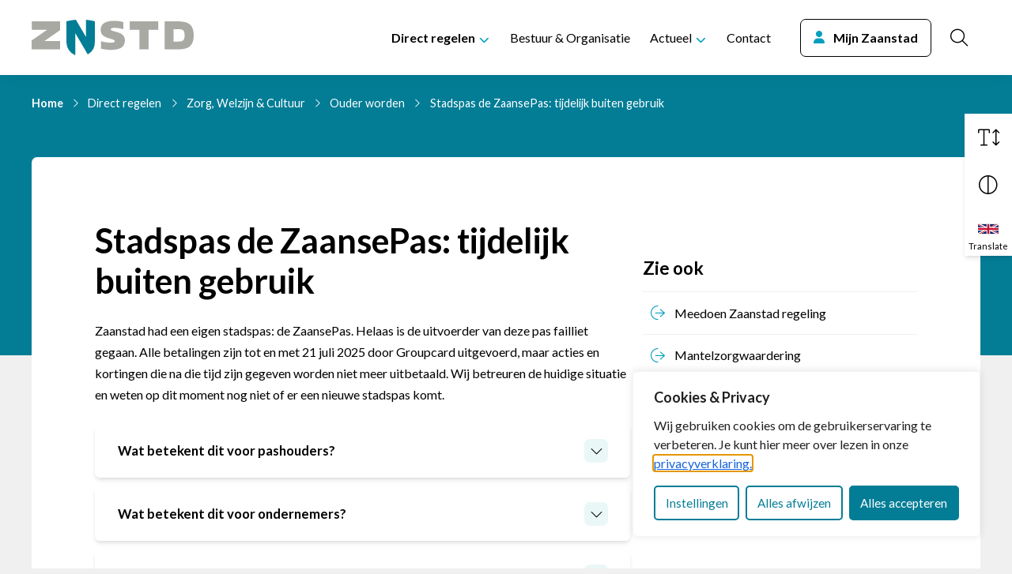

--- FILE ---
content_type: text/css
request_url: https://www.zaanstad.nl/wp-content/themes/theme-fusion/assets/dist/build//frontend.css?ver=a994c213a425e32b99a0
body_size: 46237
content:
.pswp{--pswp-bg:#000;--pswp-placeholder-bg:#222;--pswp-root-z-index:100000;--pswp-preloader-color:rgba(79,79,79,.4);--pswp-preloader-color-secondary:hsla(0,0%,100%,.9);--pswp-icon-color:#fff;--pswp-icon-color-secondary:#4f4f4f;--pswp-icon-stroke-color:#4f4f4f;--pswp-icon-stroke-width:2px;--pswp-error-text-color:var(--pswp-icon-color);contain:layout style size;display:none;height:100%;left:0;opacity:.003;position:fixed;top:0;touch-action:none;width:100%;z-index:var(--pswp-root-z-index);-webkit-tap-highlight-color:rgba(0,0,0,0)}.pswp,.pswp:focus{outline:0}.pswp *{box-sizing:border-box}.pswp img{max-width:none}.pswp--open{display:block}.pswp,.pswp__bg{transform:translateZ(0);will-change:opacity}.pswp__bg{background:var(--pswp-bg);opacity:.005}.pswp,.pswp__scroll-wrap{overflow:hidden}.pswp__bg,.pswp__container,.pswp__content,.pswp__img,.pswp__item,.pswp__scroll-wrap,.pswp__zoom-wrap{height:100%;left:0;position:absolute;top:0;width:100%}.pswp__img,.pswp__zoom-wrap{height:auto;width:auto}.pswp--click-to-zoom.pswp--zoom-allowed .pswp__img{cursor:zoom-in}.pswp--click-to-zoom.pswp--zoomed-in .pswp__img{cursor:move;cursor:grab}.pswp--click-to-zoom.pswp--zoomed-in .pswp__img:active{cursor:grabbing}.pswp--no-mouse-drag.pswp--zoomed-in .pswp__img,.pswp--no-mouse-drag.pswp--zoomed-in .pswp__img:active,.pswp__img{cursor:zoom-out}.pswp__button,.pswp__container,.pswp__counter,.pswp__img{-webkit-user-select:none;-moz-user-select:none;user-select:none}.pswp__item{overflow:hidden;z-index:1}.pswp__hidden{display:none!important}.pswp__content{pointer-events:none}.pswp__content>*{pointer-events:auto}.pswp__error-msg-container{display:grid}.pswp__error-msg{color:var(--pswp-error-text-color);font-size:1em;line-height:1;margin:auto}.pswp .pswp__hide-on-close{opacity:.005;pointer-events:none;transition:opacity var(--pswp-transition-duration) cubic-bezier(.4,0,.22,1);will-change:opacity;z-index:10}.pswp--ui-visible .pswp__hide-on-close{opacity:1;pointer-events:auto}.pswp__button{-webkit-appearance:none;background:none;border:0;box-shadow:none;cursor:pointer;display:block;height:60px;margin:0;opacity:.85;overflow:hidden;padding:0;position:relative;width:50px;-webkit-touch-callout:none}.pswp__button:active,.pswp__button:focus,.pswp__button:hover{background:none;border:0;box-shadow:none;opacity:1;padding:0;transition:none}.pswp__button:disabled{cursor:auto;opacity:.3}.pswp__icn{color:var(--pswp-icon-color-secondary);fill:var(--pswp-icon-color);height:32px;left:9px;overflow:hidden;pointer-events:none;position:absolute;top:14px;width:32px}.pswp__icn-shadow{fill:none;stroke:var(--pswp-icon-stroke-color);stroke-width:var(--pswp-icon-stroke-width)}.pswp__icn:focus{outline:0}.pswp__img--with-bg,div.pswp__img--placeholder{background:var(--pswp-placeholder-bg)}.pswp__top-bar{display:flex;flex-direction:row;height:60px;justify-content:flex-end;left:0;pointer-events:none!important;position:absolute;top:0;width:100%;z-index:10}.pswp__top-bar>*{pointer-events:auto;will-change:opacity}.pswp__button--close{margin-right:6px}.pswp__button--arrow{height:100px;margin-top:-50px;position:absolute;top:50%;width:75px}.pswp__button--arrow:disabled{cursor:default;display:none}.pswp__button--arrow .pswp__icn{background:none;border-radius:0;height:60px;margin-top:-30px;top:50%;width:60px}.pswp--one-slide .pswp__button--arrow{display:none}.pswp--touch .pswp__button--arrow{visibility:hidden}.pswp--has_mouse .pswp__button--arrow{visibility:visible}.pswp__button--arrow--prev{left:0;right:auto}.pswp__button--arrow--next{right:0}.pswp__button--arrow--next .pswp__icn{left:auto;right:14px;transform:scaleX(-1)}.pswp__button--zoom{display:none}.pswp--zoom-allowed .pswp__button--zoom{display:block}.pswp--zoomed-in .pswp__zoom-icn-bar-v{display:none}.pswp__preloader{height:60px;margin-right:auto;overflow:hidden;position:relative;width:50px}.pswp__preloader .pswp__icn{animation:pswp-clockwise .6s linear infinite;opacity:0;transition:opacity .2s linear}.pswp__preloader--active .pswp__icn{opacity:.85}@keyframes pswp-clockwise{0%{transform:rotate(0)}to{transform:rotate(1turn)}}.pswp__counter{color:var(--pswp-icon-color);font-size:14px;height:30px;line-height:30px;margin-top:15px;margin-inline-start:20px;opacity:.85;text-shadow:1px 1px 3px var(--pswp-icon-color-secondary)}.pswp--one-slide .pswp__counter{display:none}.pswp__dynamic-caption{color:#fff;left:0;position:absolute;top:0;transition:opacity .12s linear!important;width:100%}.pswp-caption-content{display:none}.pswp__dynamic-caption a{color:#fff}.pswp__dynamic-caption--faded{opacity:0!important}.pswp__dynamic-caption--aside{margin-top:70px;max-width:300px;padding:20px 15px 20px 20px;width:auto}.pswp__dynamic-caption--below{max-width:700px;padding:15px 0 0;width:auto}.pswp__dynamic-caption--on-hor-edge{padding-left:15px;padding-right:15px}.pswp__dynamic-caption--mobile{background:#00000080;bottom:0;left:0!important;padding:10px 15px;right:0;top:auto!important;width:100%}.wp-block-gallery .wp-block-image figcaption:not(.rich-text),.wp-block-gallery .wp-block-image:before{pointer-events:none}.wp-block-gallery .wp-block-image a{cursor:zoom-in}
:root{scroll-behavior:smooth;scroll-padding:150px 0 0 0;--color-palette-primary:#037d96;--color-palette-secondary:#049fbe;--color-palette-tertiary:#eaf7f7;--color-palette-gray:#f0f0f0;--color-palette-gray-dark:#e6e6e6;--color-palette-black:#000;--color-palette-white:#fff;--color-palette-attention-blue:#77b7e4;--color-palette-attention-blue-light:#e4effa;--color-palette-attention-orange:#f7931e;--color-palette-attention-orange-light:#f9e8d8;--color-palette-attention-red:#a91010;--layout-content-size:820px;--layout-wide-size:1200px;--typography-font-size-lead:1.1rem;--typography-font-size-medium:1rem;--typography-font-size-small:0.9rem;--yrs-color-primary:var( --color-palette-primary );--tec-color-text-primary:#000!important;--tec-font-size-2:1rem!important;--tec-font-size-3:1rem!important;--tec-font-size-4:1rem!important;--tec-font-family-sans-serif:Lato,-apple-system,BlinkMacSystemFont,Segoe UI,Source Sans Pro,Helvetica Neue,Arial,sans-serif,Apple Color Emoji,Segoe UI Emoji,Segoe UI Symbol!important;--tec-color-text-event-title:var( --color-palette-primary );--tec-color-accent-primary:var( --color-palette-primary )}@media(prefers-reduced-motion:reduce){*,:after,:before{animation-delay:-1ms!important;animation-duration:1ms!important;animation-iteration-count:1!important;background-attachment:scroll!important;scroll-behavior:auto!important;transition-delay:0s!important;transition-duration:0s!important}}.has-primary-background-color,.has-secondary-background-color{color:#fff}.has-primary-background-color .gfield_required,.has-primary-background-color a:not(.wp-block-button__link),.has-primary-background-color h1,.has-primary-background-color h2,.has-primary-background-color h3,.has-primary-background-color h4,.has-primary-background-color h5,.has-primary-background-color h6,.has-primary-background-color i,.has-primary-background-color li,.has-primary-background-color li::marker,.has-primary-background-color p,.has-primary-background-color time,.has-secondary-background-color .gfield_required,.has-secondary-background-color a:not(.wp-block-button__link),.has-secondary-background-color h1,.has-secondary-background-color h2,.has-secondary-background-color h3,.has-secondary-background-color h4,.has-secondary-background-color h5,.has-secondary-background-color h6,.has-secondary-background-color i,.has-secondary-background-color li,.has-secondary-background-color li::marker,.has-secondary-background-color p,.has-secondary-background-color time{color:#fff!important}.has-primary-background-color .gfield_required:active,.has-primary-background-color .gfield_required:focus,.has-primary-background-color .gfield_required:hover,.has-primary-background-color a:not(.wp-block-button__link):active,.has-primary-background-color a:not(.wp-block-button__link):focus,.has-primary-background-color a:not(.wp-block-button__link):hover,.has-primary-background-color h1:active,.has-primary-background-color h1:focus,.has-primary-background-color h1:hover,.has-primary-background-color h2:active,.has-primary-background-color h2:focus,.has-primary-background-color h2:hover,.has-primary-background-color h3:active,.has-primary-background-color h3:focus,.has-primary-background-color h3:hover,.has-primary-background-color h4:active,.has-primary-background-color h4:focus,.has-primary-background-color h4:hover,.has-primary-background-color h5:active,.has-primary-background-color h5:focus,.has-primary-background-color h5:hover,.has-primary-background-color h6:active,.has-primary-background-color h6:focus,.has-primary-background-color h6:hover,.has-primary-background-color i:active,.has-primary-background-color i:focus,.has-primary-background-color i:hover,.has-primary-background-color li::marker:active,.has-primary-background-color li::marker:focus,.has-primary-background-color li::marker:hover,.has-primary-background-color li:active,.has-primary-background-color li:focus,.has-primary-background-color li:hover,.has-primary-background-color p:active,.has-primary-background-color p:focus,.has-primary-background-color p:hover,.has-primary-background-color time:active,.has-primary-background-color time:focus,.has-primary-background-color time:hover,.has-secondary-background-color .gfield_required:active,.has-secondary-background-color .gfield_required:focus,.has-secondary-background-color .gfield_required:hover,.has-secondary-background-color a:not(.wp-block-button__link):active,.has-secondary-background-color a:not(.wp-block-button__link):focus,.has-secondary-background-color a:not(.wp-block-button__link):hover,.has-secondary-background-color h1:active,.has-secondary-background-color h1:focus,.has-secondary-background-color h1:hover,.has-secondary-background-color h2:active,.has-secondary-background-color h2:focus,.has-secondary-background-color h2:hover,.has-secondary-background-color h3:active,.has-secondary-background-color h3:focus,.has-secondary-background-color h3:hover,.has-secondary-background-color h4:active,.has-secondary-background-color h4:focus,.has-secondary-background-color h4:hover,.has-secondary-background-color h5:active,.has-secondary-background-color h5:focus,.has-secondary-background-color h5:hover,.has-secondary-background-color h6:active,.has-secondary-background-color h6:focus,.has-secondary-background-color h6:hover,.has-secondary-background-color i:active,.has-secondary-background-color i:focus,.has-secondary-background-color i:hover,.has-secondary-background-color li::marker:active,.has-secondary-background-color li::marker:focus,.has-secondary-background-color li::marker:hover,.has-secondary-background-color li:active,.has-secondary-background-color li:focus,.has-secondary-background-color li:hover,.has-secondary-background-color p:active,.has-secondary-background-color p:focus,.has-secondary-background-color p:hover,.has-secondary-background-color time:active,.has-secondary-background-color time:focus,.has-secondary-background-color time:hover{color:#fff!important}.has-white-background-color .card:not(.card-list),.has-white-background-color .wp-block-button__link.has-white-background-color{box-shadow:0 10px 25px -5px rgba(0,0,0,.1),0 10px 10px -5px rgba(0,0,0,.04)}.a-linkable-area:after{bottom:0;content:"";left:0;position:absolute;right:0;top:0}.extra-small{font-size:.81rem}.normalize-child-margin>:first-child{margin-top:0}.normalize-child-margin>:last-child{margin-bottom:0}.fa-fw{min-width:1.25em!important}.gap-3{gap:1rem}.gap-4{gap:1.5rem}.text-decoration-hover{text-decoration:none}.text-decoration-hover:hover{text-decoration:underline}.on-focus-visible{left:-200vw;position:absolute!important}.on-focus-visible:focus{left:auto;z-index:1060}.bg-gray-concrete{background-color:var(--color-palette-gray)}.headroom{transition:transform .4s ease;will-change:transform}.headroom--pinned{transform:translateY(0)}.headroom--unpinned{transform:translateY(-100%)}.headroom--prevent-scroll{align-items:end;height:100%;overflow-y:scroll}@media(min-width:1280px){.headroom--prevent-scroll{height:auto;overflow-y:inherit}}.headroom--prevent-scroll .navbar{align-self:start}:root{--blue:#007bff;--indigo:#6610f2;--purple:#6f42c1;--pink:#e83e8c;--red:#dc3545;--orange:#fd7e14;--yellow:#ffc107;--green:#28a745;--teal:#20c997;--cyan:#17a2b8;--white:#fff;--gray:#6c757d;--gray-dark:#343a40;--primary:#007bff;--secondary:#6c757d;--success:#28a745;--info:#17a2b8;--warning:#ffc107;--danger:#e00614;--light:#f8f9fa;--dark:#343a40;--breakpoint-xs:0;--breakpoint-sm:600px;--breakpoint-md:782px;--breakpoint-lg:960px;--breakpoint-xl:1280px;--font-family-sans-serif:-apple-system,BlinkMacSystemFont,"Segoe UI",Source Sans Pro,"Helvetica Neue",Arial,sans-serif,"Apple Color Emoji","Segoe UI Emoji","Segoe UI Symbol";--font-family-monospace:SFMono-Regular,Menlo,Monaco,Consolas,"Liberation Mono","Courier New",monospace}*,:after,:before{box-sizing:border-box}html{font-family:sans-serif;line-height:1.15;-webkit-text-size-adjust:100%;-webkit-tap-highlight-color:rgba(0,0,0,0)}article,aside,figcaption,figure,footer,header,hgroup,main,nav,section{display:block}body{background-color:var(--color-palette-gray);color:#000;font-family:Lato,-apple-system,BlinkMacSystemFont,Segoe UI,Source Sans Pro,Helvetica Neue,Arial,sans-serif,Apple Color Emoji,Segoe UI Emoji,Segoe UI Symbol;font-size:1rem;font-weight:400;line-height:1.7;margin:0;text-align:left}[tabindex="-1"]:focus:not(:focus-visible){outline:0!important}hr{box-sizing:content-box;height:0;overflow:visible}h1,h2,h3,h4,h5,h6{margin-bottom:.6rem;margin-top:0}p{margin-bottom:1.5rem;margin-top:0}abbr[data-original-title],abbr[title]{border-bottom:0;cursor:help;text-decoration:underline;-webkit-text-decoration:underline dotted;text-decoration:underline dotted;-webkit-text-decoration-skip-ink:none;text-decoration-skip-ink:none}address{font-style:normal;line-height:inherit}address,dl,ol,ul{margin-bottom:1rem}dl,ol,ul{margin-top:0}ol ol,ol ul,ul ol,ul ul{margin-bottom:0}dt{font-weight:700}dd{margin-bottom:.5rem;margin-left:0}blockquote{margin:0 0 1rem}b,strong{font-weight:bolder}small{font-size:80%}sub,sup{font-size:75%;line-height:0;position:relative;vertical-align:baseline}sub{bottom:-.25em}sup{top:-.5em}a{background-color:transparent;color:#037d96}a,a:hover{text-decoration:underline}a:hover{color:#023f4b}a:not([href]):not([class]),a:not([href]):not([class]):hover{color:inherit;text-decoration:none}code,kbd,pre,samp{font-family:SFMono-Regular,Menlo,Monaco,Consolas,Liberation Mono,Courier New,monospace;font-size:1em}pre{margin-bottom:1rem;margin-top:0;overflow:auto;-ms-overflow-style:scrollbar}figure{margin:0 0 1rem}img{border-style:none}img,svg{vertical-align:middle}svg{overflow:hidden}table{border-collapse:collapse}caption{caption-side:bottom;color:#687078;padding-bottom:.6em;padding-top:.6em;text-align:left}th{text-align:inherit;text-align:-webkit-match-parent}label{display:inline-block;margin-bottom:.5rem}button{border-radius:0}button:focus:not(:focus-visible){outline:0}button,input,optgroup,select,textarea{font-family:inherit;font-size:inherit;line-height:inherit;margin:0}button,input{overflow:visible}button,select{text-transform:none}[role=button]{cursor:pointer}select{word-wrap:normal}[type=button],[type=reset],[type=submit],button{-webkit-appearance:button}[type=button]:not(:disabled),[type=reset]:not(:disabled),[type=submit]:not(:disabled),button:not(:disabled){cursor:pointer}[type=button]::-moz-focus-inner,[type=reset]::-moz-focus-inner,[type=submit]::-moz-focus-inner,button::-moz-focus-inner{border-style:none;padding:0}input[type=checkbox],input[type=radio]{box-sizing:border-box;padding:0}textarea{overflow:auto;resize:vertical}fieldset{border:0;margin:0;min-width:0;padding:0}legend{display:block;font-size:1.5rem;margin-bottom:.5rem;max-width:100%;padding:0;width:100%}@media(max-width:1200px){legend{font-size:calc(1.275rem + .3vw)}}legend{color:inherit;line-height:inherit;white-space:normal}progress{vertical-align:baseline}[type=number]::-webkit-inner-spin-button,[type=number]::-webkit-outer-spin-button{height:auto}[type=search]{-webkit-appearance:none;outline-offset:-2px}[type=search]::-webkit-search-decoration{-webkit-appearance:none}::-webkit-file-upload-button{-webkit-appearance:button;font:inherit}output{display:inline-block}summary{cursor:pointer;display:list-item}template{display:none}[hidden]{display:none!important}.h1,.h2,.h3,.h4,.h5,.h6,h1,h2,h3,h4,h5,h6{font-family:Lato,-apple-system,BlinkMacSystemFont,Segoe UI,Source Sans Pro,Helvetica Neue,Arial,sans-serif,Apple Color Emoji,Segoe UI Emoji,Segoe UI Symbol;font-weight:600;line-height:1.2;margin-bottom:.6rem}.h1,h1{font-size:2.7rem}@media(max-width:1200px){.h1,h1{font-size:calc(1.395rem + 1.74vw)}}.h2,h2{font-size:1.8rem}@media(max-width:1200px){.h2,h2{font-size:calc(1.305rem + .66vw)}}.h3,h3{font-size:1.4rem}@media(max-width:1200px){.h3,h3{font-size:calc(1.265rem + .18vw)}}.h4,h4{font-size:1.2rem}.h5,h5{font-size:1.1rem}.h6,h6{font-size:1rem}.lead{font-size:1.1rem;font-weight:400}.display-1{font-size:6rem}@media(max-width:1200px){.display-1{font-size:calc(1.725rem + 5.7vw)}}.display-1{font-weight:300;line-height:1.2}.display-2{font-size:5.5rem}@media(max-width:1200px){.display-2{font-size:calc(1.675rem + 5.1vw)}}.display-2{font-weight:300;line-height:1.2}.display-3{font-size:4.5rem}@media(max-width:1200px){.display-3{font-size:calc(1.575rem + 3.9vw)}}.display-3{font-weight:300;line-height:1.2}.display-4{font-size:3.5rem}@media(max-width:1200px){.display-4{font-size:calc(1.475rem + 2.7vw)}}.display-4{font-weight:300;line-height:1.2}hr{border:0;border-top:1px solid rgba(0,0,0,.1);margin-bottom:1rem;margin-top:1rem}.small,small{font-size:.9rem;font-weight:400}.mark,mark{background-color:#fcf8e3;padding:.2em}.footer ul.menu,.list-inline,.list-unstyled{list-style:none;padding-left:0}.list-inline-item{display:inline-block}.list-inline-item:not(:last-child){margin-right:.5rem}.initialism{font-size:90%;text-transform:uppercase}.blockquote{font-size:1.25rem;margin-bottom:1rem}.blockquote-footer{color:#6c757d;display:block;font-size:.9rem}.blockquote-footer:before{content:"— "}.img-fluid,.img-thumbnail,.single-openpdc .main-column img{height:auto;max-width:100%}.img-thumbnail{background-color:var(--color-palette-gray);border:1px solid #dee2e6;border-radius:7px;padding:.25rem}.figure{display:inline-block}.figure-img{line-height:1;margin-bottom:.5rem}.figure-caption{color:#6c757d;font-size:90%}.container,.container-fluid,.container-lg,.container-md,.container-sm,.container-xl,.post-password-form{margin-left:auto;margin-right:auto;padding-left:.75rem;padding-right:.75rem;width:100%}@media(min-width:600px){.container,.container-sm,.post-password-form{max-width:540px}}@media(min-width:782px){.container,.container-md,.container-sm,.post-password-form{max-width:760px}}@media(min-width:960px){.container,.container-lg,.container-md,.container-sm,.post-password-form{max-width:900px}}@media(min-width:1280px){.container,.container-lg,.container-md,.container-sm,.container-xl,.post-password-form{max-width:1200px}}.row{display:flex;flex-wrap:wrap;margin-left:-.75rem;margin-right:-.75rem}.no-gutters{margin-left:0;margin-right:0}.no-gutters>.col,.no-gutters>[class*=col-]{padding-left:0;padding-right:0}.col,.col-1,.col-10,.col-11,.col-12,.col-2,.col-3,.col-4,.col-5,.col-6,.col-7,.col-8,.col-9,.col-auto,.col-lg,.col-lg-1,.col-lg-10,.col-lg-11,.col-lg-12,.col-lg-2,.col-lg-3,.col-lg-4,.col-lg-5,.col-lg-6,.col-lg-7,.col-lg-8,.col-lg-9,.col-lg-auto,.col-md,.col-md-1,.col-md-10,.col-md-11,.col-md-12,.col-md-2,.col-md-3,.col-md-4,.col-md-5,.col-md-6,.col-md-7,.col-md-8,.col-md-9,.col-md-auto,.col-sm,.col-sm-1,.col-sm-10,.col-sm-11,.col-sm-12,.col-sm-2,.col-sm-3,.col-sm-4,.col-sm-5,.col-sm-6,.col-sm-7,.col-sm-8,.col-sm-9,.col-sm-auto,.col-xl,.col-xl-1,.col-xl-10,.col-xl-11,.col-xl-12,.col-xl-2,.col-xl-3,.col-xl-4,.col-xl-5,.col-xl-6,.col-xl-7,.col-xl-8,.col-xl-9,.col-xl-auto{padding-left:.75rem;padding-right:.75rem;position:relative;width:100%}.col{flex-basis:0;flex-grow:1;max-width:100%}.row-cols-1>*{flex:0 0 100%;max-width:100%}.row-cols-2>*{flex:0 0 50%;max-width:50%}.row-cols-3>*{flex:0 0 33.3333333333%;max-width:33.3333333333%}.row-cols-4>*{flex:0 0 25%;max-width:25%}.row-cols-5>*{flex:0 0 20%;max-width:20%}.row-cols-6>*{flex:0 0 16.6666666667%;max-width:16.6666666667%}.col-auto{flex:0 0 auto;max-width:100%;width:auto}.col-1{flex:0 0 8.33333333%;max-width:8.33333333%}.col-2{flex:0 0 16.66666667%;max-width:16.66666667%}.col-3{flex:0 0 25%;max-width:25%}.col-4{flex:0 0 33.33333333%;max-width:33.33333333%}.col-5{flex:0 0 41.66666667%;max-width:41.66666667%}.col-6{flex:0 0 50%;max-width:50%}.col-7{flex:0 0 58.33333333%;max-width:58.33333333%}.col-8{flex:0 0 66.66666667%;max-width:66.66666667%}.col-9{flex:0 0 75%;max-width:75%}.col-10{flex:0 0 83.33333333%;max-width:83.33333333%}.col-11{flex:0 0 91.66666667%;max-width:91.66666667%}.col-12{flex:0 0 100%;max-width:100%}.order-first{order:-1}.order-last{order:13}.order-0{order:0}.order-1{order:1}.order-2{order:2}.order-3{order:3}.order-4{order:4}.order-5{order:5}.order-6{order:6}.order-7{order:7}.order-8{order:8}.order-9{order:9}.order-10{order:10}.order-11{order:11}.order-12{order:12}.offset-1{margin-left:8.33333333%}.offset-2{margin-left:16.66666667%}.offset-3{margin-left:25%}.offset-4{margin-left:33.33333333%}.offset-5{margin-left:41.66666667%}.offset-6{margin-left:50%}.offset-7{margin-left:58.33333333%}.offset-8{margin-left:66.66666667%}.offset-9{margin-left:75%}.offset-10{margin-left:83.33333333%}.offset-11{margin-left:91.66666667%}@media(min-width:600px){.col-sm{flex-basis:0;flex-grow:1;max-width:100%}.row-cols-sm-1>*{flex:0 0 100%;max-width:100%}.row-cols-sm-2>*{flex:0 0 50%;max-width:50%}.row-cols-sm-3>*{flex:0 0 33.3333333333%;max-width:33.3333333333%}.row-cols-sm-4>*{flex:0 0 25%;max-width:25%}.row-cols-sm-5>*{flex:0 0 20%;max-width:20%}.row-cols-sm-6>*{flex:0 0 16.6666666667%;max-width:16.6666666667%}.col-sm-auto{flex:0 0 auto;max-width:100%;width:auto}.col-sm-1{flex:0 0 8.33333333%;max-width:8.33333333%}.col-sm-2{flex:0 0 16.66666667%;max-width:16.66666667%}.col-sm-3{flex:0 0 25%;max-width:25%}.col-sm-4{flex:0 0 33.33333333%;max-width:33.33333333%}.col-sm-5{flex:0 0 41.66666667%;max-width:41.66666667%}.col-sm-6{flex:0 0 50%;max-width:50%}.col-sm-7{flex:0 0 58.33333333%;max-width:58.33333333%}.col-sm-8{flex:0 0 66.66666667%;max-width:66.66666667%}.col-sm-9{flex:0 0 75%;max-width:75%}.col-sm-10{flex:0 0 83.33333333%;max-width:83.33333333%}.col-sm-11{flex:0 0 91.66666667%;max-width:91.66666667%}.col-sm-12{flex:0 0 100%;max-width:100%}.order-sm-first{order:-1}.order-sm-last{order:13}.order-sm-0{order:0}.order-sm-1{order:1}.order-sm-2{order:2}.order-sm-3{order:3}.order-sm-4{order:4}.order-sm-5{order:5}.order-sm-6{order:6}.order-sm-7{order:7}.order-sm-8{order:8}.order-sm-9{order:9}.order-sm-10{order:10}.order-sm-11{order:11}.order-sm-12{order:12}.offset-sm-0{margin-left:0}.offset-sm-1{margin-left:8.33333333%}.offset-sm-2{margin-left:16.66666667%}.offset-sm-3{margin-left:25%}.offset-sm-4{margin-left:33.33333333%}.offset-sm-5{margin-left:41.66666667%}.offset-sm-6{margin-left:50%}.offset-sm-7{margin-left:58.33333333%}.offset-sm-8{margin-left:66.66666667%}.offset-sm-9{margin-left:75%}.offset-sm-10{margin-left:83.33333333%}.offset-sm-11{margin-left:91.66666667%}}@media(min-width:782px){.col-md{flex-basis:0;flex-grow:1;max-width:100%}.row-cols-md-1>*{flex:0 0 100%;max-width:100%}.row-cols-md-2>*{flex:0 0 50%;max-width:50%}.row-cols-md-3>*{flex:0 0 33.3333333333%;max-width:33.3333333333%}.row-cols-md-4>*{flex:0 0 25%;max-width:25%}.row-cols-md-5>*{flex:0 0 20%;max-width:20%}.row-cols-md-6>*{flex:0 0 16.6666666667%;max-width:16.6666666667%}.col-md-auto{flex:0 0 auto;max-width:100%;width:auto}.col-md-1{flex:0 0 8.33333333%;max-width:8.33333333%}.col-md-2{flex:0 0 16.66666667%;max-width:16.66666667%}.col-md-3{flex:0 0 25%;max-width:25%}.col-md-4{flex:0 0 33.33333333%;max-width:33.33333333%}.col-md-5{flex:0 0 41.66666667%;max-width:41.66666667%}.col-md-6{flex:0 0 50%;max-width:50%}.col-md-7{flex:0 0 58.33333333%;max-width:58.33333333%}.col-md-8{flex:0 0 66.66666667%;max-width:66.66666667%}.col-md-9{flex:0 0 75%;max-width:75%}.col-md-10{flex:0 0 83.33333333%;max-width:83.33333333%}.col-md-11{flex:0 0 91.66666667%;max-width:91.66666667%}.col-md-12{flex:0 0 100%;max-width:100%}.order-md-first{order:-1}.order-md-last{order:13}.order-md-0{order:0}.order-md-1{order:1}.order-md-2{order:2}.order-md-3{order:3}.order-md-4{order:4}.order-md-5{order:5}.order-md-6{order:6}.order-md-7{order:7}.order-md-8{order:8}.order-md-9{order:9}.order-md-10{order:10}.order-md-11{order:11}.order-md-12{order:12}.offset-md-0{margin-left:0}.offset-md-1{margin-left:8.33333333%}.offset-md-2{margin-left:16.66666667%}.offset-md-3{margin-left:25%}.offset-md-4{margin-left:33.33333333%}.offset-md-5{margin-left:41.66666667%}.offset-md-6{margin-left:50%}.offset-md-7{margin-left:58.33333333%}.offset-md-8{margin-left:66.66666667%}.offset-md-9{margin-left:75%}.offset-md-10{margin-left:83.33333333%}.offset-md-11{margin-left:91.66666667%}}@media(min-width:960px){.col-lg{flex-basis:0;flex-grow:1;max-width:100%}.row-cols-lg-1>*{flex:0 0 100%;max-width:100%}.row-cols-lg-2>*{flex:0 0 50%;max-width:50%}.row-cols-lg-3>*{flex:0 0 33.3333333333%;max-width:33.3333333333%}.row-cols-lg-4>*{flex:0 0 25%;max-width:25%}.row-cols-lg-5>*{flex:0 0 20%;max-width:20%}.row-cols-lg-6>*{flex:0 0 16.6666666667%;max-width:16.6666666667%}.col-lg-auto{flex:0 0 auto;max-width:100%;width:auto}.col-lg-1{flex:0 0 8.33333333%;max-width:8.33333333%}.col-lg-2{flex:0 0 16.66666667%;max-width:16.66666667%}.col-lg-3{flex:0 0 25%;max-width:25%}.col-lg-4{flex:0 0 33.33333333%;max-width:33.33333333%}.col-lg-5{flex:0 0 41.66666667%;max-width:41.66666667%}.col-lg-6{flex:0 0 50%;max-width:50%}.col-lg-7{flex:0 0 58.33333333%;max-width:58.33333333%}.col-lg-8{flex:0 0 66.66666667%;max-width:66.66666667%}.col-lg-9{flex:0 0 75%;max-width:75%}.col-lg-10{flex:0 0 83.33333333%;max-width:83.33333333%}.col-lg-11{flex:0 0 91.66666667%;max-width:91.66666667%}.col-lg-12{flex:0 0 100%;max-width:100%}.order-lg-first{order:-1}.order-lg-last{order:13}.order-lg-0{order:0}.order-lg-1{order:1}.order-lg-2{order:2}.order-lg-3{order:3}.order-lg-4{order:4}.order-lg-5{order:5}.order-lg-6{order:6}.order-lg-7{order:7}.order-lg-8{order:8}.order-lg-9{order:9}.order-lg-10{order:10}.order-lg-11{order:11}.order-lg-12{order:12}.offset-lg-0{margin-left:0}.offset-lg-1{margin-left:8.33333333%}.offset-lg-2{margin-left:16.66666667%}.offset-lg-3{margin-left:25%}.offset-lg-4{margin-left:33.33333333%}.offset-lg-5{margin-left:41.66666667%}.offset-lg-6{margin-left:50%}.offset-lg-7{margin-left:58.33333333%}.offset-lg-8{margin-left:66.66666667%}.offset-lg-9{margin-left:75%}.offset-lg-10{margin-left:83.33333333%}.offset-lg-11{margin-left:91.66666667%}}@media(min-width:1280px){.col-xl{flex-basis:0;flex-grow:1;max-width:100%}.row-cols-xl-1>*{flex:0 0 100%;max-width:100%}.row-cols-xl-2>*{flex:0 0 50%;max-width:50%}.row-cols-xl-3>*{flex:0 0 33.3333333333%;max-width:33.3333333333%}.row-cols-xl-4>*{flex:0 0 25%;max-width:25%}.row-cols-xl-5>*{flex:0 0 20%;max-width:20%}.row-cols-xl-6>*{flex:0 0 16.6666666667%;max-width:16.6666666667%}.col-xl-auto{flex:0 0 auto;max-width:100%;width:auto}.col-xl-1{flex:0 0 8.33333333%;max-width:8.33333333%}.col-xl-2{flex:0 0 16.66666667%;max-width:16.66666667%}.col-xl-3{flex:0 0 25%;max-width:25%}.col-xl-4{flex:0 0 33.33333333%;max-width:33.33333333%}.col-xl-5{flex:0 0 41.66666667%;max-width:41.66666667%}.col-xl-6{flex:0 0 50%;max-width:50%}.col-xl-7{flex:0 0 58.33333333%;max-width:58.33333333%}.col-xl-8{flex:0 0 66.66666667%;max-width:66.66666667%}.col-xl-9{flex:0 0 75%;max-width:75%}.col-xl-10{flex:0 0 83.33333333%;max-width:83.33333333%}.col-xl-11{flex:0 0 91.66666667%;max-width:91.66666667%}.col-xl-12{flex:0 0 100%;max-width:100%}.order-xl-first{order:-1}.order-xl-last{order:13}.order-xl-0{order:0}.order-xl-1{order:1}.order-xl-2{order:2}.order-xl-3{order:3}.order-xl-4{order:4}.order-xl-5{order:5}.order-xl-6{order:6}.order-xl-7{order:7}.order-xl-8{order:8}.order-xl-9{order:9}.order-xl-10{order:10}.order-xl-11{order:11}.order-xl-12{order:12}.offset-xl-0{margin-left:0}.offset-xl-1{margin-left:8.33333333%}.offset-xl-2{margin-left:16.66666667%}.offset-xl-3{margin-left:25%}.offset-xl-4{margin-left:33.33333333%}.offset-xl-5{margin-left:41.66666667%}.offset-xl-6{margin-left:50%}.offset-xl-7{margin-left:58.33333333%}.offset-xl-8{margin-left:66.66666667%}.offset-xl-9{margin-left:75%}.offset-xl-10{margin-left:83.33333333%}.offset-xl-11{margin-left:91.66666667%}}.table,.wp-block-table table,.yard-blocks-collapse .wp-block-table table{background-color:#fff;color:#000;margin-bottom:1rem;width:100%}.table td,.table th,.wp-block-table table td,.wp-block-table table th,.yard-blocks-collapse .wp-block-table table td,.yard-blocks-collapse .wp-block-table table th{border-top:1px solid var(--color-palette-primary);padding:.6em;vertical-align:top}.table thead th,.wp-block-table table thead th,.yard-blocks-collapse .wp-block-table table thead th{border-bottom:2px solid var(--color-palette-primary);vertical-align:bottom}.table tbody+tbody,.wp-block-table table tbody+tbody,.yard-blocks-collapse .wp-block-table table tbody+tbody{border-top:2px solid var(--color-palette-primary)}.table-sm td,.table-sm th{padding:.3rem}.table-bordered,.table-bordered td,.table-bordered th{border:1px solid var(--color-palette-primary)}.table-bordered thead td,.table-bordered thead th{border-bottom-width:2px}.table-borderless tbody+tbody,.table-borderless td,.table-borderless th,.table-borderless thead th{border:0}.table-striped tbody tr:nth-of-type(odd),.wp-block-table table tbody tr:nth-of-type(odd){background-color:var(--color-palette-tertiary)}.table-hover tbody tr:hover{background-color:rgba(0,0,0,.075);color:#000}.table-primary,.table-primary>td,.table-primary>th{background-color:#b8daff}.table-primary tbody+tbody,.table-primary td,.table-primary th,.table-primary thead th{border-color:#7abaff}.table-hover .table-primary:hover,.table-hover .table-primary:hover>td,.table-hover .table-primary:hover>th{background-color:#9ecdff}.table-secondary,.table-secondary>td,.table-secondary>th{background-color:#d6d8db}.table-secondary tbody+tbody,.table-secondary td,.table-secondary th,.table-secondary thead th{border-color:#b3b7bb}.table-hover .table-secondary:hover,.table-hover .table-secondary:hover>td,.table-hover .table-secondary:hover>th{background-color:#c8cccf}.table-success,.table-success>td,.table-success>th{background-color:#c3e6cb}.table-success tbody+tbody,.table-success td,.table-success th,.table-success thead th{border-color:#8fd19e}.table-hover .table-success:hover,.table-hover .table-success:hover>td,.table-hover .table-success:hover>th{background-color:#b1dfbb}.table-info,.table-info>td,.table-info>th{background-color:#bee5eb}.table-info tbody+tbody,.table-info td,.table-info th,.table-info thead th{border-color:#86cfda}.table-hover .table-info:hover,.table-hover .table-info:hover>td,.table-hover .table-info:hover>th{background-color:#abdde5}.table-warning,.table-warning>td,.table-warning>th{background-color:#ffeeba}.table-warning tbody+tbody,.table-warning td,.table-warning th,.table-warning thead th{border-color:#ffdf7e}.table-hover .table-warning:hover,.table-hover .table-warning:hover>td,.table-hover .table-warning:hover>th{background-color:#ffe7a0}.table-danger,.table-danger>td,.table-danger>th{background-color:#f6b9bd}.table-danger tbody+tbody,.table-danger td,.table-danger th,.table-danger thead th{border-color:#ef7e85}.table-hover .table-danger:hover,.table-hover .table-danger:hover>td,.table-hover .table-danger:hover>th{background-color:#f3a3a8}.table-light,.table-light>td,.table-light>th{background-color:#fdfdfe}.table-light tbody+tbody,.table-light td,.table-light th,.table-light thead th{border-color:#fbfcfc}.table-hover .table-light:hover,.table-hover .table-light:hover>td,.table-hover .table-light:hover>th{background-color:#eef1f3}.table-dark,.table-dark>td,.table-dark>th{background-color:#c6c8ca}.table-dark tbody+tbody,.table-dark td,.table-dark th,.table-dark thead th{border-color:#95999c}.table-hover .table-dark:hover,.table-hover .table-dark:hover>td,.table-hover .table-dark:hover>th{background-color:#b9bbbd}.table-active,.table-active>td,.table-active>th,.table-hover .table-active:hover,.table-hover .table-active:hover>td,.table-hover .table-active:hover>th{background-color:rgba(0,0,0,.075)}.table .thead-dark th,.wp-block-table table .thead-dark th{background-color:#343a40;border-color:#454d55;color:#fff}.table .thead-light th,.wp-block-table table .thead-light th{background-color:var(--color-palette-primary);border-color:var(--color-palette-primary);color:#fff}.table-dark{background-color:#343a40;color:#fff}.table-dark td,.table-dark th,.table-dark thead th{border-color:#454d55}.table-dark.table-bordered{border:0}.table-dark.table-striped tbody tr:nth-of-type(odd),.wp-block-table table.table-dark tbody tr:nth-of-type(odd){background-color:hsla(0,0%,100%,.05)}.table-dark.table-hover tbody tr:hover{background-color:hsla(0,0%,100%,.075);color:#fff}@media(max-width:599.98px){.table-responsive-sm{display:block;overflow-x:auto;width:100%;-webkit-overflow-scrolling:touch}.table-responsive-sm>.table-bordered{border:0}}@media(max-width:781.98px){.table-responsive-md{display:block;overflow-x:auto;width:100%;-webkit-overflow-scrolling:touch}.table-responsive-md>.table-bordered{border:0}}@media(max-width:959.98px){.table-responsive-lg{display:block;overflow-x:auto;width:100%;-webkit-overflow-scrolling:touch}.table-responsive-lg>.table-bordered{border:0}}@media(max-width:1279.98px){.table-responsive-xl{display:block;overflow-x:auto;width:100%;-webkit-overflow-scrolling:touch}.table-responsive-xl>.table-bordered{border:0}}.table-responsive,.wp-block-table,.yard-blocks-collapse .wp-block-table{display:block;overflow-x:auto;width:100%;-webkit-overflow-scrolling:touch}.table-responsive>.table-bordered,.wp-block-table>.table-bordered{border:0}.facetwp-date,.facetwp-dropdown,.facetwp-search,.form-control,.gform_wrapper.gravity-theme .ginput_container input[type=email],.gform_wrapper.gravity-theme .ginput_container input[type=number],.gform_wrapper.gravity-theme .ginput_container input[type=tel],.gform_wrapper.gravity-theme .ginput_container input[type=text],.gform_wrapper.gravity-theme .ginput_container input[type=url],.gform_wrapper.gravity-theme .ginput_container select,.gform_wrapper.gravity-theme .ginput_container textarea,.post-password-form input[type=password],.tribe-events .tribe-events-c-search__input,.yrs-wrapper .yrs-datasearch-input{background-clip:padding-box;background-color:#fff;border:0 solid #ced4da;border-radius:0;color:#495057;display:block;font-size:1rem;font-weight:400;height:calc(1.7em + 1rem);line-height:1.7;padding:.5rem .8rem;transition:border-color .15s ease-in-out,box-shadow .15s ease-in-out;width:100%}@media(prefers-reduced-motion:reduce){.facetwp-date,.facetwp-dropdown,.facetwp-search,.form-control,.gform_wrapper.gravity-theme .ginput_container input[type=email],.gform_wrapper.gravity-theme .ginput_container input[type=number],.gform_wrapper.gravity-theme .ginput_container input[type=tel],.gform_wrapper.gravity-theme .ginput_container input[type=text],.gform_wrapper.gravity-theme .ginput_container input[type=url],.gform_wrapper.gravity-theme .ginput_container select,.gform_wrapper.gravity-theme .ginput_container textarea,.post-password-form input[type=password],.tribe-events .tribe-events-c-search__input,.yrs-wrapper .yrs-datasearch-input{transition:none}}.facetwp-date::-ms-expand,.facetwp-dropdown::-ms-expand,.facetwp-search::-ms-expand,.form-control::-ms-expand,.gform_wrapper.gravity-theme .ginput_container input[type=email]::-ms-expand,.gform_wrapper.gravity-theme .ginput_container input[type=number]::-ms-expand,.gform_wrapper.gravity-theme .ginput_container input[type=tel]::-ms-expand,.gform_wrapper.gravity-theme .ginput_container input[type=text]::-ms-expand,.gform_wrapper.gravity-theme .ginput_container input[type=url]::-ms-expand,.gform_wrapper.gravity-theme .ginput_container select::-ms-expand,.gform_wrapper.gravity-theme .ginput_container textarea::-ms-expand,.post-password-form input[type=password]::-ms-expand,.tribe-events .tribe-events-c-search__input::-ms-expand,.yrs-wrapper .yrs-datasearch-input::-ms-expand{background-color:transparent;border:0}.facetwp-date:focus,.facetwp-dropdown:focus,.facetwp-search:focus,.form-control:focus,.gform_wrapper.gravity-theme .ginput_container input[type=email]:focus,.gform_wrapper.gravity-theme .ginput_container input[type=number]:focus,.gform_wrapper.gravity-theme .ginput_container input[type=tel]:focus,.gform_wrapper.gravity-theme .ginput_container input[type=text]:focus,.gform_wrapper.gravity-theme .ginput_container input[type=url]:focus,.gform_wrapper.gravity-theme .ginput_container select:focus,.gform_wrapper.gravity-theme .ginput_container textarea:focus,.post-password-form input[type=password]:focus,.tribe-events .tribe-events-c-search__input:focus,.yrs-wrapper .yrs-datasearch-input:focus{background-color:#fff;border-color:#80bdff;box-shadow:0 4px 6px -1px rgba(0,0,0,.1),0 2px 4px -1px rgba(0,0,0,.06);color:#495057;outline:0}.facetwp-date::-moz-placeholder,.facetwp-dropdown::-moz-placeholder,.facetwp-search::-moz-placeholder,.form-control::-moz-placeholder,.gform_wrapper.gravity-theme .ginput_container input[type=email]::-moz-placeholder,.gform_wrapper.gravity-theme .ginput_container input[type=number]::-moz-placeholder,.gform_wrapper.gravity-theme .ginput_container input[type=tel]::-moz-placeholder,.gform_wrapper.gravity-theme .ginput_container input[type=text]::-moz-placeholder,.gform_wrapper.gravity-theme .ginput_container input[type=url]::-moz-placeholder,.gform_wrapper.gravity-theme .ginput_container select::-moz-placeholder,.gform_wrapper.gravity-theme .ginput_container textarea::-moz-placeholder,.post-password-form input[type=password]::-moz-placeholder,.tribe-events .tribe-events-c-search__input::-moz-placeholder,.yrs-wrapper .yrs-datasearch-input::-moz-placeholder{color:#6c757d;opacity:1}.facetwp-date::placeholder,.facetwp-dropdown::placeholder,.facetwp-search::placeholder,.form-control::placeholder,.gform_wrapper.gravity-theme .ginput_container input[type=email]::placeholder,.gform_wrapper.gravity-theme .ginput_container input[type=number]::placeholder,.gform_wrapper.gravity-theme .ginput_container input[type=tel]::placeholder,.gform_wrapper.gravity-theme .ginput_container input[type=text]::placeholder,.gform_wrapper.gravity-theme .ginput_container input[type=url]::placeholder,.gform_wrapper.gravity-theme .ginput_container select::placeholder,.gform_wrapper.gravity-theme .ginput_container textarea::placeholder,.post-password-form input[type=password]::placeholder,.tribe-events .tribe-events-c-search__input::placeholder,.yrs-wrapper .yrs-datasearch-input::placeholder{color:#6c757d;opacity:1}.facetwp-date:disabled,.facetwp-dropdown:disabled,.facetwp-search:disabled,.form-control:disabled,.form-control[readonly],.gform_wrapper.gravity-theme .ginput_container input[readonly][type=email],.gform_wrapper.gravity-theme .ginput_container input[readonly][type=number],.gform_wrapper.gravity-theme .ginput_container input[readonly][type=tel],.gform_wrapper.gravity-theme .ginput_container input[readonly][type=text],.gform_wrapper.gravity-theme .ginput_container input[readonly][type=url],.gform_wrapper.gravity-theme .ginput_container input[type=email]:disabled,.gform_wrapper.gravity-theme .ginput_container input[type=number]:disabled,.gform_wrapper.gravity-theme .ginput_container input[type=tel]:disabled,.gform_wrapper.gravity-theme .ginput_container input[type=text]:disabled,.gform_wrapper.gravity-theme .ginput_container input[type=url]:disabled,.gform_wrapper.gravity-theme .ginput_container select:disabled,.gform_wrapper.gravity-theme .ginput_container select[readonly],.gform_wrapper.gravity-theme .ginput_container textarea:disabled,.gform_wrapper.gravity-theme .ginput_container textarea[readonly],.post-password-form input[readonly][type=password],.post-password-form input[type=password]:disabled,.tribe-events .tribe-events-c-search__input:disabled,.tribe-events [readonly].tribe-events-c-search__input,.yrs-wrapper .yrs-datasearch-input:disabled,.yrs-wrapper [readonly].yrs-datasearch-input,[readonly].facetwp-date,[readonly].facetwp-dropdown,[readonly].facetwp-search{background-color:#e9ecef;opacity:1}.gform_wrapper.gravity-theme .ginput_container input[type=date][type=email],.gform_wrapper.gravity-theme .ginput_container input[type=date][type=number],.gform_wrapper.gravity-theme .ginput_container input[type=date][type=tel],.gform_wrapper.gravity-theme .ginput_container input[type=date][type=text],.gform_wrapper.gravity-theme .ginput_container input[type=date][type=url],.gform_wrapper.gravity-theme .ginput_container input[type=datetime-local][type=email],.gform_wrapper.gravity-theme .ginput_container input[type=datetime-local][type=number],.gform_wrapper.gravity-theme .ginput_container input[type=datetime-local][type=tel],.gform_wrapper.gravity-theme .ginput_container input[type=datetime-local][type=text],.gform_wrapper.gravity-theme .ginput_container input[type=datetime-local][type=url],.gform_wrapper.gravity-theme .ginput_container input[type=month][type=email],.gform_wrapper.gravity-theme .ginput_container input[type=month][type=number],.gform_wrapper.gravity-theme .ginput_container input[type=month][type=tel],.gform_wrapper.gravity-theme .ginput_container input[type=month][type=text],.gform_wrapper.gravity-theme .ginput_container input[type=month][type=url],.gform_wrapper.gravity-theme .ginput_container input[type=time][type=email],.gform_wrapper.gravity-theme .ginput_container input[type=time][type=number],.gform_wrapper.gravity-theme .ginput_container input[type=time][type=tel],.gform_wrapper.gravity-theme .ginput_container input[type=time][type=text],.gform_wrapper.gravity-theme .ginput_container input[type=time][type=url],.post-password-form input[type=date][type=password],.post-password-form input[type=datetime-local][type=password],.post-password-form input[type=month][type=password],.post-password-form input[type=time][type=password],.tribe-events input[type=date].tribe-events-c-search__input,.tribe-events input[type=datetime-local].tribe-events-c-search__input,.tribe-events input[type=month].tribe-events-c-search__input,.tribe-events input[type=time].tribe-events-c-search__input,.yrs-wrapper input[type=date].yrs-datasearch-input,.yrs-wrapper input[type=datetime-local].yrs-datasearch-input,.yrs-wrapper input[type=month].yrs-datasearch-input,.yrs-wrapper input[type=time].yrs-datasearch-input,input[type=date].facetwp-date,input[type=date].facetwp-dropdown,input[type=date].facetwp-search,input[type=date].form-control,input[type=datetime-local].facetwp-date,input[type=datetime-local].facetwp-dropdown,input[type=datetime-local].facetwp-search,input[type=datetime-local].form-control,input[type=month].facetwp-date,input[type=month].facetwp-dropdown,input[type=month].facetwp-search,input[type=month].form-control,input[type=time].facetwp-date,input[type=time].facetwp-dropdown,input[type=time].facetwp-search,input[type=time].form-control{-webkit-appearance:none;-moz-appearance:none;appearance:none}.gform_wrapper.gravity-theme .ginput_container select:-moz-focusring,.tribe-events select.tribe-events-c-search__input:-moz-focusring,.yrs-wrapper select.yrs-datasearch-input:-moz-focusring,select.facetwp-date:-moz-focusring,select.facetwp-dropdown:-moz-focusring,select.facetwp-search:-moz-focusring,select.form-control:-moz-focusring{color:transparent;text-shadow:0 0 0 #495057}.gform_wrapper.gravity-theme .ginput_container select:focus::-ms-value,.tribe-events select.tribe-events-c-search__input:focus::-ms-value,.yrs-wrapper select.yrs-datasearch-input:focus::-ms-value,select.facetwp-date:focus::-ms-value,select.facetwp-dropdown:focus::-ms-value,select.facetwp-search:focus::-ms-value,select.form-control:focus::-ms-value{background-color:#fff;color:#495057}.form-control-file,.form-control-range{display:block;width:100%}.col-form-label{font-size:inherit;line-height:1.7;margin-bottom:0}.col-form-label,.col-form-label-lg{padding-bottom:.5rem;padding-top:.5rem}.col-form-label-lg{font-size:1.25rem;line-height:1.5}.col-form-label-sm{font-size:.875rem;line-height:1.5;padding-bottom:.25rem;padding-top:.25rem}.form-control-plaintext{background-color:transparent;border:0 solid transparent;color:#000;display:block;font-size:1rem;line-height:1.7;margin-bottom:0;padding:.5rem 0;width:100%}.form-control-plaintext.form-control-lg,.form-control-plaintext.form-control-sm{padding-left:0;padding-right:0}.form-control-sm{border-radius:.2rem;font-size:.875rem;height:calc(1.5em + .5rem);line-height:1.5;padding:.25rem .5rem}.form-control-lg{border-radius:.3rem;font-size:1.25rem;height:calc(1.5em + 1rem);line-height:1.5;padding:.5rem 1rem}.gform_wrapper.gravity-theme .ginput_container select[multiple],.gform_wrapper.gravity-theme .ginput_container select[size],.gform_wrapper.gravity-theme .ginput_container textarea,.tribe-events select[multiple].tribe-events-c-search__input,.tribe-events select[size].tribe-events-c-search__input,.tribe-events textarea.tribe-events-c-search__input,.yrs-wrapper select[multiple].yrs-datasearch-input,.yrs-wrapper select[size].yrs-datasearch-input,.yrs-wrapper textarea.yrs-datasearch-input,select.form-control[multiple],select.form-control[size],select[multiple].facetwp-date,select[multiple].facetwp-dropdown,select[multiple].facetwp-search,select[size].facetwp-date,select[size].facetwp-dropdown,select[size].facetwp-search,textarea.facetwp-date,textarea.facetwp-dropdown,textarea.facetwp-search,textarea.form-control{height:auto}.form-group{margin-bottom:1rem}.form-text{display:block;margin-top:.25rem}.form-row{display:flex;flex-wrap:wrap;margin-left:-5px;margin-right:-5px}.form-row>.col,.form-row>[class*=col-]{padding-left:5px;padding-right:5px}.form-check{display:block;padding-left:1.25rem;position:relative}.form-check-input{margin-left:-1.25rem;margin-top:.3rem;position:absolute}.form-check-input:disabled~.form-check-label,.form-check-input[disabled]~.form-check-label{color:#687078}.form-check-label{margin-bottom:0}.form-check-inline{align-items:center;display:inline-flex;margin-right:.75rem;padding-left:0}.form-check-inline .form-check-input{margin-left:0;margin-right:.3125rem;margin-top:0;position:static}.valid-feedback{color:#28a745;display:none;font-size:.9rem;margin-top:.25rem;width:100%}.valid-tooltip{background-color:rgba(40,167,69,.9);border-radius:7px;color:#fff;display:none;font-size:.875rem;left:0;line-height:1.7;margin-top:.1rem;max-width:100%;padding:.25rem .5rem;position:absolute;top:100%;z-index:5}.form-row>.col>.valid-tooltip,.form-row>[class*=col-]>.valid-tooltip{left:5px}.is-valid~.valid-feedback,.is-valid~.valid-tooltip,.was-validated :valid~.valid-feedback,.was-validated :valid~.valid-tooltip{display:block}.form-control.is-valid,.gform_wrapper.gravity-theme .ginput_container .was-validated input[type=email]:valid,.gform_wrapper.gravity-theme .ginput_container .was-validated input[type=number]:valid,.gform_wrapper.gravity-theme .ginput_container .was-validated input[type=tel]:valid,.gform_wrapper.gravity-theme .ginput_container .was-validated input[type=text]:valid,.gform_wrapper.gravity-theme .ginput_container .was-validated input[type=url]:valid,.gform_wrapper.gravity-theme .ginput_container .was-validated select:valid,.gform_wrapper.gravity-theme .ginput_container .was-validated textarea:valid,.gform_wrapper.gravity-theme .ginput_container input.is-valid[type=email],.gform_wrapper.gravity-theme .ginput_container input.is-valid[type=number],.gform_wrapper.gravity-theme .ginput_container input.is-valid[type=tel],.gform_wrapper.gravity-theme .ginput_container input.is-valid[type=text],.gform_wrapper.gravity-theme .ginput_container input.is-valid[type=url],.gform_wrapper.gravity-theme .ginput_container select.is-valid,.gform_wrapper.gravity-theme .ginput_container textarea.is-valid,.is-valid.facetwp-date,.is-valid.facetwp-dropdown,.is-valid.facetwp-search,.post-password-form .was-validated input[type=password]:valid,.post-password-form input.is-valid[type=password],.tribe-events .is-valid.tribe-events-c-search__input,.tribe-events .was-validated .tribe-events-c-search__input:valid,.was-validated .facetwp-date:valid,.was-validated .facetwp-dropdown:valid,.was-validated .facetwp-search:valid,.was-validated .form-control:valid,.was-validated .gform_wrapper.gravity-theme .ginput_container input[type=email]:valid,.was-validated .gform_wrapper.gravity-theme .ginput_container input[type=number]:valid,.was-validated .gform_wrapper.gravity-theme .ginput_container input[type=tel]:valid,.was-validated .gform_wrapper.gravity-theme .ginput_container input[type=text]:valid,.was-validated .gform_wrapper.gravity-theme .ginput_container input[type=url]:valid,.was-validated .gform_wrapper.gravity-theme .ginput_container select:valid,.was-validated .gform_wrapper.gravity-theme .ginput_container textarea:valid,.was-validated .post-password-form input[type=password]:valid,.was-validated .tribe-events .tribe-events-c-search__input:valid,.was-validated .yrs-wrapper .yrs-datasearch-input:valid,.yrs-wrapper .is-valid.yrs-datasearch-input,.yrs-wrapper .was-validated .yrs-datasearch-input:valid{background-image:url("data:image/svg+xml;charset=utf-8,%3Csvg xmlns=%27http://www.w3.org/2000/svg%27 width=%278%27 height=%278%27%3E%3Cpath fill=%27%2328a745%27 d=%27M2.3 6.73.6 4.53c-.4-1.04.46-1.4 1.1-.8l1.1 1.4 3.4-3.8c.6-.63 1.6-.27 1.2.7l-4 4.6c-.43.5-.8.4-1.1.1%27/%3E%3C/svg%3E");background-position:right calc(.425em + .25rem) center;background-repeat:no-repeat;background-size:calc(.85em + .5rem) calc(.85em + .5rem);border-color:#28a745;padding-right:calc(1.7em + 1rem)!important}.form-control.is-valid:focus,.gform_wrapper.gravity-theme .ginput_container .was-validated input[type=email]:valid:focus,.gform_wrapper.gravity-theme .ginput_container .was-validated input[type=number]:valid:focus,.gform_wrapper.gravity-theme .ginput_container .was-validated input[type=tel]:valid:focus,.gform_wrapper.gravity-theme .ginput_container .was-validated input[type=text]:valid:focus,.gform_wrapper.gravity-theme .ginput_container .was-validated input[type=url]:valid:focus,.gform_wrapper.gravity-theme .ginput_container .was-validated select:valid:focus,.gform_wrapper.gravity-theme .ginput_container .was-validated textarea:valid:focus,.gform_wrapper.gravity-theme .ginput_container input.is-valid[type=email]:focus,.gform_wrapper.gravity-theme .ginput_container input.is-valid[type=number]:focus,.gform_wrapper.gravity-theme .ginput_container input.is-valid[type=tel]:focus,.gform_wrapper.gravity-theme .ginput_container input.is-valid[type=text]:focus,.gform_wrapper.gravity-theme .ginput_container input.is-valid[type=url]:focus,.gform_wrapper.gravity-theme .ginput_container select.is-valid:focus,.gform_wrapper.gravity-theme .ginput_container textarea.is-valid:focus,.is-valid.facetwp-date:focus,.is-valid.facetwp-dropdown:focus,.is-valid.facetwp-search:focus,.post-password-form .was-validated input[type=password]:valid:focus,.post-password-form input.is-valid[type=password]:focus,.tribe-events .is-valid.tribe-events-c-search__input:focus,.tribe-events .was-validated .tribe-events-c-search__input:valid:focus,.was-validated .facetwp-date:valid:focus,.was-validated .facetwp-dropdown:valid:focus,.was-validated .facetwp-search:valid:focus,.was-validated .form-control:valid:focus,.was-validated .gform_wrapper.gravity-theme .ginput_container input[type=email]:valid:focus,.was-validated .gform_wrapper.gravity-theme .ginput_container input[type=number]:valid:focus,.was-validated .gform_wrapper.gravity-theme .ginput_container input[type=tel]:valid:focus,.was-validated .gform_wrapper.gravity-theme .ginput_container input[type=text]:valid:focus,.was-validated .gform_wrapper.gravity-theme .ginput_container input[type=url]:valid:focus,.was-validated .gform_wrapper.gravity-theme .ginput_container select:valid:focus,.was-validated .gform_wrapper.gravity-theme .ginput_container textarea:valid:focus,.was-validated .post-password-form input[type=password]:valid:focus,.was-validated .tribe-events .tribe-events-c-search__input:valid:focus,.was-validated .yrs-wrapper .yrs-datasearch-input:valid:focus,.yrs-wrapper .is-valid.yrs-datasearch-input:focus,.yrs-wrapper .was-validated .yrs-datasearch-input:valid:focus{border-color:#28a745;box-shadow:0 0 0 .2rem rgba(40,167,69,.25)}.gform_wrapper.gravity-theme .ginput_container .was-validated select:valid,.gform_wrapper.gravity-theme .ginput_container select.is-valid,.tribe-events .was-validated select.tribe-events-c-search__input:valid,.tribe-events select.is-valid.tribe-events-c-search__input,.was-validated .gform_wrapper.gravity-theme .ginput_container select:valid,.was-validated .tribe-events select.tribe-events-c-search__input:valid,.was-validated .yrs-wrapper select.yrs-datasearch-input:valid,.was-validated select.facetwp-date:valid,.was-validated select.facetwp-dropdown:valid,.was-validated select.facetwp-search:valid,.was-validated select.form-control:valid,.yrs-wrapper .was-validated select.yrs-datasearch-input:valid,.yrs-wrapper select.is-valid.yrs-datasearch-input,select.form-control.is-valid,select.is-valid.facetwp-date,select.is-valid.facetwp-dropdown,select.is-valid.facetwp-search{background-position:right 1.6rem center;padding-right:3.2rem!important}.gform_wrapper.gravity-theme .ginput_container .was-validated textarea:valid,.gform_wrapper.gravity-theme .ginput_container textarea.is-valid,.tribe-events .was-validated textarea.tribe-events-c-search__input:valid,.tribe-events textarea.is-valid.tribe-events-c-search__input,.was-validated .gform_wrapper.gravity-theme .ginput_container textarea:valid,.was-validated .tribe-events textarea.tribe-events-c-search__input:valid,.was-validated .yrs-wrapper textarea.yrs-datasearch-input:valid,.was-validated textarea.facetwp-date:valid,.was-validated textarea.facetwp-dropdown:valid,.was-validated textarea.facetwp-search:valid,.was-validated textarea.form-control:valid,.yrs-wrapper .was-validated textarea.yrs-datasearch-input:valid,.yrs-wrapper textarea.is-valid.yrs-datasearch-input,textarea.form-control.is-valid,textarea.is-valid.facetwp-date,textarea.is-valid.facetwp-dropdown,textarea.is-valid.facetwp-search{background-position:top calc(.425em + .25rem) right calc(.425em + .25rem);padding-right:calc(1.7em + 1rem)}.custom-select.is-valid,.was-validated .custom-select:valid{background:url("data:image/svg+xml;charset=utf-8,%3Csvg xmlns=%27http://www.w3.org/2000/svg%27 width=%274%27 height=%275%27%3E%3Cpath fill=%27%23343a40%27 d=%27M2 0 0 2h4zm0 5L0 3h4z%27/%3E%3C/svg%3E") right .8rem center/8px 10px no-repeat,#fff url("data:image/svg+xml;charset=utf-8,%3Csvg xmlns=%27http://www.w3.org/2000/svg%27 width=%278%27 height=%278%27%3E%3Cpath fill=%27%2328a745%27 d=%27M2.3 6.73.6 4.53c-.4-1.04.46-1.4 1.1-.8l1.1 1.4 3.4-3.8c.6-.63 1.6-.27 1.2.7l-4 4.6c-.43.5-.8.4-1.1.1%27/%3E%3C/svg%3E") center right 1.8rem/calc(.85em + .5rem) calc(.85em + .5rem) no-repeat;border-color:#28a745;padding-right:calc(.75em + 2.55rem)!important}.custom-select.is-valid:focus,.was-validated .custom-select:valid:focus{border-color:#28a745;box-shadow:0 0 0 .2rem rgba(40,167,69,.25)}.form-check-input.is-valid~.form-check-label,.was-validated .form-check-input:valid~.form-check-label{color:#28a745}.form-check-input.is-valid~.valid-feedback,.form-check-input.is-valid~.valid-tooltip,.was-validated .form-check-input:valid~.valid-feedback,.was-validated .form-check-input:valid~.valid-tooltip{display:block}.custom-control-input.is-valid~.custom-control-label,.was-validated .custom-control-input:valid~.custom-control-label{color:#28a745}.custom-control-input.is-valid~.custom-control-label:before,.was-validated .custom-control-input:valid~.custom-control-label:before{border-color:#28a745}.custom-control-input.is-valid:checked~.custom-control-label:before,.was-validated .custom-control-input:valid:checked~.custom-control-label:before{background-color:#34ce57;border-color:#34ce57}.custom-control-input.is-valid:focus~.custom-control-label:before,.was-validated .custom-control-input:valid:focus~.custom-control-label:before{box-shadow:0 0 0 .2rem rgba(40,167,69,.25)}.custom-control-input.is-valid:focus:not(:checked)~.custom-control-label:before,.was-validated .custom-control-input:valid:focus:not(:checked)~.custom-control-label:before{border-color:#28a745}.custom-file-input.is-valid~.custom-file-label,.was-validated .custom-file-input:valid~.custom-file-label{border-color:#28a745}.custom-file-input.is-valid:focus~.custom-file-label,.was-validated .custom-file-input:valid:focus~.custom-file-label{border-color:#28a745;box-shadow:0 0 0 .2rem rgba(40,167,69,.25)}.invalid-feedback{color:#e00614;display:none;font-size:.9rem;margin-top:.25rem;width:100%}.invalid-tooltip{background-color:rgba(224,6,20,.9);border-radius:7px;color:#fff;display:none;font-size:.875rem;left:0;line-height:1.7;margin-top:.1rem;max-width:100%;padding:.25rem .5rem;position:absolute;top:100%;z-index:5}.form-row>.col>.invalid-tooltip,.form-row>[class*=col-]>.invalid-tooltip{left:5px}.is-invalid~.invalid-feedback,.is-invalid~.invalid-tooltip,.was-validated :invalid~.invalid-feedback,.was-validated :invalid~.invalid-tooltip{display:block}.form-control.is-invalid,.gform_wrapper.gravity-theme .ginput_container .was-validated input[type=email]:invalid,.gform_wrapper.gravity-theme .ginput_container .was-validated input[type=number]:invalid,.gform_wrapper.gravity-theme .ginput_container .was-validated input[type=tel]:invalid,.gform_wrapper.gravity-theme .ginput_container .was-validated input[type=text]:invalid,.gform_wrapper.gravity-theme .ginput_container .was-validated input[type=url]:invalid,.gform_wrapper.gravity-theme .ginput_container .was-validated select:invalid,.gform_wrapper.gravity-theme .ginput_container .was-validated textarea:invalid,.gform_wrapper.gravity-theme .ginput_container input.is-invalid[type=email],.gform_wrapper.gravity-theme .ginput_container input.is-invalid[type=number],.gform_wrapper.gravity-theme .ginput_container input.is-invalid[type=tel],.gform_wrapper.gravity-theme .ginput_container input.is-invalid[type=text],.gform_wrapper.gravity-theme .ginput_container input.is-invalid[type=url],.gform_wrapper.gravity-theme .ginput_container select.is-invalid,.gform_wrapper.gravity-theme .ginput_container textarea.is-invalid,.is-invalid.facetwp-date,.is-invalid.facetwp-dropdown,.is-invalid.facetwp-search,.post-password-form .was-validated input[type=password]:invalid,.post-password-form input.is-invalid[type=password],.tribe-events .is-invalid.tribe-events-c-search__input,.tribe-events .was-validated .tribe-events-c-search__input:invalid,.was-validated .facetwp-date:invalid,.was-validated .facetwp-dropdown:invalid,.was-validated .facetwp-search:invalid,.was-validated .form-control:invalid,.was-validated .gform_wrapper.gravity-theme .ginput_container input[type=email]:invalid,.was-validated .gform_wrapper.gravity-theme .ginput_container input[type=number]:invalid,.was-validated .gform_wrapper.gravity-theme .ginput_container input[type=tel]:invalid,.was-validated .gform_wrapper.gravity-theme .ginput_container input[type=text]:invalid,.was-validated .gform_wrapper.gravity-theme .ginput_container input[type=url]:invalid,.was-validated .gform_wrapper.gravity-theme .ginput_container select:invalid,.was-validated .gform_wrapper.gravity-theme .ginput_container textarea:invalid,.was-validated .post-password-form input[type=password]:invalid,.was-validated .tribe-events .tribe-events-c-search__input:invalid,.was-validated .yrs-wrapper .yrs-datasearch-input:invalid,.yrs-wrapper .is-invalid.yrs-datasearch-input,.yrs-wrapper .was-validated .yrs-datasearch-input:invalid{background-image:url("data:image/svg+xml;charset=utf-8,%3Csvg xmlns=%27http://www.w3.org/2000/svg%27 width=%2712%27 height=%2712%27 fill=%27none%27 stroke=%27%23e00614%27%3E%3Ccircle cx=%276%27 cy=%276%27 r=%274.5%27/%3E%3Cpath stroke-linejoin=%27round%27 d=%27M5.8 3.6h.4L6 6.5z%27/%3E%3Ccircle cx=%276%27 cy=%278.2%27 r=%27.6%27 fill=%27%23e00614%27 stroke=%27none%27/%3E%3C/svg%3E");background-position:right calc(.425em + .25rem) center;background-repeat:no-repeat;background-size:calc(.85em + .5rem) calc(.85em + .5rem);border-color:#e00614;padding-right:calc(1.7em + 1rem)!important}.form-control.is-invalid:focus,.gform_wrapper.gravity-theme .ginput_container .was-validated input[type=email]:invalid:focus,.gform_wrapper.gravity-theme .ginput_container .was-validated input[type=number]:invalid:focus,.gform_wrapper.gravity-theme .ginput_container .was-validated input[type=tel]:invalid:focus,.gform_wrapper.gravity-theme .ginput_container .was-validated input[type=text]:invalid:focus,.gform_wrapper.gravity-theme .ginput_container .was-validated input[type=url]:invalid:focus,.gform_wrapper.gravity-theme .ginput_container .was-validated select:invalid:focus,.gform_wrapper.gravity-theme .ginput_container .was-validated textarea:invalid:focus,.gform_wrapper.gravity-theme .ginput_container input.is-invalid[type=email]:focus,.gform_wrapper.gravity-theme .ginput_container input.is-invalid[type=number]:focus,.gform_wrapper.gravity-theme .ginput_container input.is-invalid[type=tel]:focus,.gform_wrapper.gravity-theme .ginput_container input.is-invalid[type=text]:focus,.gform_wrapper.gravity-theme .ginput_container input.is-invalid[type=url]:focus,.gform_wrapper.gravity-theme .ginput_container select.is-invalid:focus,.gform_wrapper.gravity-theme .ginput_container textarea.is-invalid:focus,.is-invalid.facetwp-date:focus,.is-invalid.facetwp-dropdown:focus,.is-invalid.facetwp-search:focus,.post-password-form .was-validated input[type=password]:invalid:focus,.post-password-form input.is-invalid[type=password]:focus,.tribe-events .is-invalid.tribe-events-c-search__input:focus,.tribe-events .was-validated .tribe-events-c-search__input:invalid:focus,.was-validated .facetwp-date:invalid:focus,.was-validated .facetwp-dropdown:invalid:focus,.was-validated .facetwp-search:invalid:focus,.was-validated .form-control:invalid:focus,.was-validated .gform_wrapper.gravity-theme .ginput_container input[type=email]:invalid:focus,.was-validated .gform_wrapper.gravity-theme .ginput_container input[type=number]:invalid:focus,.was-validated .gform_wrapper.gravity-theme .ginput_container input[type=tel]:invalid:focus,.was-validated .gform_wrapper.gravity-theme .ginput_container input[type=text]:invalid:focus,.was-validated .gform_wrapper.gravity-theme .ginput_container input[type=url]:invalid:focus,.was-validated .gform_wrapper.gravity-theme .ginput_container select:invalid:focus,.was-validated .gform_wrapper.gravity-theme .ginput_container textarea:invalid:focus,.was-validated .post-password-form input[type=password]:invalid:focus,.was-validated .tribe-events .tribe-events-c-search__input:invalid:focus,.was-validated .yrs-wrapper .yrs-datasearch-input:invalid:focus,.yrs-wrapper .is-invalid.yrs-datasearch-input:focus,.yrs-wrapper .was-validated .yrs-datasearch-input:invalid:focus{border-color:#e00614;box-shadow:0 0 0 .2rem rgba(224,6,20,.25)}.gform_wrapper.gravity-theme .ginput_container .was-validated select:invalid,.gform_wrapper.gravity-theme .ginput_container select.is-invalid,.tribe-events .was-validated select.tribe-events-c-search__input:invalid,.tribe-events select.is-invalid.tribe-events-c-search__input,.was-validated .gform_wrapper.gravity-theme .ginput_container select:invalid,.was-validated .tribe-events select.tribe-events-c-search__input:invalid,.was-validated .yrs-wrapper select.yrs-datasearch-input:invalid,.was-validated select.facetwp-date:invalid,.was-validated select.facetwp-dropdown:invalid,.was-validated select.facetwp-search:invalid,.was-validated select.form-control:invalid,.yrs-wrapper .was-validated select.yrs-datasearch-input:invalid,.yrs-wrapper select.is-invalid.yrs-datasearch-input,select.form-control.is-invalid,select.is-invalid.facetwp-date,select.is-invalid.facetwp-dropdown,select.is-invalid.facetwp-search{background-position:right 1.6rem center;padding-right:3.2rem!important}.gform_wrapper.gravity-theme .ginput_container .was-validated textarea:invalid,.gform_wrapper.gravity-theme .ginput_container textarea.is-invalid,.tribe-events .was-validated textarea.tribe-events-c-search__input:invalid,.tribe-events textarea.is-invalid.tribe-events-c-search__input,.was-validated .gform_wrapper.gravity-theme .ginput_container textarea:invalid,.was-validated .tribe-events textarea.tribe-events-c-search__input:invalid,.was-validated .yrs-wrapper textarea.yrs-datasearch-input:invalid,.was-validated textarea.facetwp-date:invalid,.was-validated textarea.facetwp-dropdown:invalid,.was-validated textarea.facetwp-search:invalid,.was-validated textarea.form-control:invalid,.yrs-wrapper .was-validated textarea.yrs-datasearch-input:invalid,.yrs-wrapper textarea.is-invalid.yrs-datasearch-input,textarea.form-control.is-invalid,textarea.is-invalid.facetwp-date,textarea.is-invalid.facetwp-dropdown,textarea.is-invalid.facetwp-search{background-position:top calc(.425em + .25rem) right calc(.425em + .25rem);padding-right:calc(1.7em + 1rem)}.custom-select.is-invalid,.was-validated .custom-select:invalid{background:url("data:image/svg+xml;charset=utf-8,%3Csvg xmlns=%27http://www.w3.org/2000/svg%27 width=%274%27 height=%275%27%3E%3Cpath fill=%27%23343a40%27 d=%27M2 0 0 2h4zm0 5L0 3h4z%27/%3E%3C/svg%3E") right .8rem center/8px 10px no-repeat,#fff url("data:image/svg+xml;charset=utf-8,%3Csvg xmlns=%27http://www.w3.org/2000/svg%27 width=%2712%27 height=%2712%27 fill=%27none%27 stroke=%27%23e00614%27%3E%3Ccircle cx=%276%27 cy=%276%27 r=%274.5%27/%3E%3Cpath stroke-linejoin=%27round%27 d=%27M5.8 3.6h.4L6 6.5z%27/%3E%3Ccircle cx=%276%27 cy=%278.2%27 r=%27.6%27 fill=%27%23e00614%27 stroke=%27none%27/%3E%3C/svg%3E") center right 1.8rem/calc(.85em + .5rem) calc(.85em + .5rem) no-repeat;border-color:#e00614;padding-right:calc(.75em + 2.55rem)!important}.custom-select.is-invalid:focus,.was-validated .custom-select:invalid:focus{border-color:#e00614;box-shadow:0 0 0 .2rem rgba(224,6,20,.25)}.form-check-input.is-invalid~.form-check-label,.was-validated .form-check-input:invalid~.form-check-label{color:#e00614}.form-check-input.is-invalid~.invalid-feedback,.form-check-input.is-invalid~.invalid-tooltip,.was-validated .form-check-input:invalid~.invalid-feedback,.was-validated .form-check-input:invalid~.invalid-tooltip{display:block}.custom-control-input.is-invalid~.custom-control-label,.was-validated .custom-control-input:invalid~.custom-control-label{color:#e00614}.custom-control-input.is-invalid~.custom-control-label:before,.was-validated .custom-control-input:invalid~.custom-control-label:before{border-color:#e00614}.custom-control-input.is-invalid:checked~.custom-control-label:before,.was-validated .custom-control-input:invalid:checked~.custom-control-label:before{background-color:#f9202e;border-color:#f9202e}.custom-control-input.is-invalid:focus~.custom-control-label:before,.was-validated .custom-control-input:invalid:focus~.custom-control-label:before{box-shadow:0 0 0 .2rem rgba(224,6,20,.25)}.custom-control-input.is-invalid:focus:not(:checked)~.custom-control-label:before,.was-validated .custom-control-input:invalid:focus:not(:checked)~.custom-control-label:before{border-color:#e00614}.custom-file-input.is-invalid~.custom-file-label,.was-validated .custom-file-input:invalid~.custom-file-label{border-color:#e00614}.custom-file-input.is-invalid:focus~.custom-file-label,.was-validated .custom-file-input:invalid:focus~.custom-file-label{border-color:#e00614;box-shadow:0 0 0 .2rem rgba(224,6,20,.25)}.form-inline{align-items:center;display:flex;flex-flow:row wrap}.form-inline .form-check{width:100%}@media(min-width:600px){.form-inline label{justify-content:center}.form-inline .form-group,.form-inline label{align-items:center;display:flex;margin-bottom:0}.form-inline .form-group{flex:0 0 auto;flex-flow:row wrap}.form-inline .facetwp-date,.form-inline .facetwp-dropdown,.form-inline .facetwp-search,.form-inline .form-control,.form-inline .gform_wrapper.gravity-theme .ginput_container input[type=email],.form-inline .gform_wrapper.gravity-theme .ginput_container input[type=number],.form-inline .gform_wrapper.gravity-theme .ginput_container input[type=tel],.form-inline .gform_wrapper.gravity-theme .ginput_container input[type=text],.form-inline .gform_wrapper.gravity-theme .ginput_container input[type=url],.form-inline .gform_wrapper.gravity-theme .ginput_container select,.form-inline .gform_wrapper.gravity-theme .ginput_container textarea,.form-inline .post-password-form input[type=password],.form-inline .tribe-events .tribe-events-c-search__input,.form-inline .yrs-wrapper .yrs-datasearch-input,.gform_wrapper.gravity-theme .ginput_container .form-inline input[type=email],.gform_wrapper.gravity-theme .ginput_container .form-inline input[type=number],.gform_wrapper.gravity-theme .ginput_container .form-inline input[type=tel],.gform_wrapper.gravity-theme .ginput_container .form-inline input[type=text],.gform_wrapper.gravity-theme .ginput_container .form-inline input[type=url],.gform_wrapper.gravity-theme .ginput_container .form-inline select,.gform_wrapper.gravity-theme .ginput_container .form-inline textarea,.post-password-form .form-inline input[type=password],.tribe-events .form-inline .tribe-events-c-search__input,.yrs-wrapper .form-inline .yrs-datasearch-input{display:inline-block;vertical-align:middle;width:auto}.form-inline .form-control-plaintext{display:inline-block}.form-inline .custom-select,.form-inline .input-group{width:auto}.form-inline .form-check{align-items:center;display:flex;justify-content:center;padding-left:0;width:auto}.form-inline .form-check-input{flex-shrink:0;margin-left:0;margin-right:.25rem;margin-top:0;position:relative}.form-inline .custom-control{align-items:center;justify-content:center}.form-inline .custom-control-label{margin-bottom:0}}.fade{transition:opacity .15s linear}@media(prefers-reduced-motion:reduce){.fade{transition:none}}.fade:not(.show){opacity:0}.collapse:not(.show){display:none}.collapsing{height:0;overflow:hidden;position:relative;transition:height .35s ease}@media(prefers-reduced-motion:reduce){.collapsing{transition:none}}.collapsing.width{height:auto;transition:width .35s ease;width:0}@media(prefers-reduced-motion:reduce){.collapsing.width{transition:none}}.dropdown,.dropleft,.dropright,.dropup{position:relative}.dropdown-toggle{white-space:nowrap}.dropdown-toggle:after{border-bottom:0;border-left:.3em solid transparent;border-right:.3em solid transparent;border-top:.3em solid;content:"";display:inline-block;margin-left:.255em;vertical-align:.255em}.dropdown-toggle:empty:after{margin-left:0}.dropdown-menu{background-clip:padding-box;background-color:#fff;border:1px solid rgba(0,0,0,.15);border-radius:7px;color:#000;display:none;float:left;font-size:1rem;left:0;list-style:none;margin:.125rem 0 0;min-width:20rem;padding:.5rem 0;position:absolute;text-align:left;top:100%;z-index:1000}.dropdown-menu-left{left:0;right:auto}.dropdown-menu-right{left:auto;right:0}@media(min-width:600px){.dropdown-menu-sm-left{left:0;right:auto}.dropdown-menu-sm-right{left:auto;right:0}}@media(min-width:782px){.dropdown-menu-md-left{left:0;right:auto}.dropdown-menu-md-right{left:auto;right:0}}@media(min-width:960px){.dropdown-menu-lg-left{left:0;right:auto}.dropdown-menu-lg-right{left:auto;right:0}}@media(min-width:1280px){.dropdown-menu-xl-left{left:0;right:auto}.dropdown-menu-xl-right{left:auto;right:0}}.dropup .dropdown-menu{bottom:100%;margin-bottom:.125rem;margin-top:0;top:auto}.dropup .dropdown-toggle:after{border-bottom:.3em solid;border-left:.3em solid transparent;border-right:.3em solid transparent;border-top:0;content:"";display:inline-block;margin-left:.255em;vertical-align:.255em}.dropup .dropdown-toggle:empty:after{margin-left:0}.dropright .dropdown-menu{left:100%;margin-left:.125rem;margin-top:0;right:auto;top:0}.dropright .dropdown-toggle:after{border-bottom:.3em solid transparent;border-left:.3em solid;border-right:0;border-top:.3em solid transparent;content:"";display:inline-block;margin-left:.255em;vertical-align:.255em}.dropright .dropdown-toggle:empty:after{margin-left:0}.dropright .dropdown-toggle:after{vertical-align:0}.dropleft .dropdown-menu{left:auto;margin-right:.125rem;margin-top:0;right:100%;top:0}.dropleft .dropdown-toggle:after{content:"";display:inline-block;display:none;margin-left:.255em;vertical-align:.255em}.dropleft .dropdown-toggle:before{border-bottom:.3em solid transparent;border-right:.3em solid;border-top:.3em solid transparent;content:"";display:inline-block;margin-right:.255em;vertical-align:.255em}.dropleft .dropdown-toggle:empty:after{margin-left:0}.dropleft .dropdown-toggle:before{vertical-align:0}.dropdown-menu[x-placement^=bottom],.dropdown-menu[x-placement^=left],.dropdown-menu[x-placement^=right],.dropdown-menu[x-placement^=top]{bottom:auto;right:auto}.dropdown-divider{border-top:1px solid #e9ecef;height:0;margin:.5rem 0;overflow:hidden}.dropdown-item{background-color:transparent;border:0;clear:both;color:#212529;display:block;font-weight:400;padding:.25rem 1.5rem;text-align:inherit;text-decoration:none;white-space:nowrap;width:100%}.dropdown-item:focus,.dropdown-item:hover{background-color:#e9ecef;color:#16181b;text-decoration:none}.dropdown-item.active,.dropdown-item:active{background-color:#007bff;color:#fff;text-decoration:none}.dropdown-item.disabled,.dropdown-item:disabled{background-color:transparent;color:#adb5bd;pointer-events:none}.dropdown-menu.show{display:block}.dropdown-header{color:#6c757d;display:block;font-size:.875rem;margin-bottom:0;padding:.5rem 1.5rem;white-space:nowrap}.dropdown-item-text{color:#212529;display:block;padding:.25rem 1.5rem}.nav{display:flex;flex-wrap:wrap;list-style:none;margin-bottom:0;padding-left:0}.nav-link{display:block;padding:.5rem 1rem}.nav-link,.nav-link:focus,.nav-link:hover{text-decoration:none}.nav-link.disabled{color:#6c757d;cursor:default;pointer-events:none}.nav-tabs{border-bottom:1px solid #dee2e6}.nav-tabs .nav-link{background-color:transparent;border:1px solid transparent;border-top-left-radius:7px;border-top-right-radius:7px;margin-bottom:-1px}.nav-tabs .nav-link:focus,.nav-tabs .nav-link:hover{border-color:#e9ecef #e9ecef #dee2e6;isolation:isolate}.nav-tabs .nav-link.disabled{background-color:transparent;border-color:transparent;color:#6c757d}.nav-tabs .nav-item.show .nav-link,.nav-tabs .nav-link.active{background-color:var(--color-palette-gray);border-color:#dee2e6 #dee2e6 var(--color-palette-gray);color:#495057}.nav-tabs .dropdown-menu{border-top-left-radius:0;border-top-right-radius:0;margin-top:-1px}.nav-pills .nav-link{background:none;border:0;border-radius:7px}.nav-pills .nav-link.active,.nav-pills .show>.nav-link{background-color:#007bff;color:#fff}.nav-fill .nav-item,.nav-fill>.nav-link{flex:1 1 auto;text-align:center}.nav-justified .nav-item,.nav-justified>.nav-link{flex-basis:0;flex-grow:1;text-align:center}.tab-content>.tab-pane{display:none}.tab-content>.active{display:block}.navbar{padding:0;position:relative}.navbar,.navbar .container,.navbar .container-fluid,.navbar .container-lg,.navbar .container-md,.navbar .container-sm,.navbar .container-xl,.navbar .post-password-form{align-items:center;display:flex;flex-wrap:wrap;justify-content:space-between}.navbar-brand{display:inline-block;font-size:1.25rem;line-height:inherit;margin-right:0;padding-bottom:.2875rem;padding-top:.2875rem;white-space:nowrap}.navbar-brand:focus,.navbar-brand:hover{text-decoration:none}.navbar-nav{display:flex;flex-direction:column;list-style:none;margin-bottom:0;padding-left:0}.navbar-nav .nav-link{padding-left:0;padding-right:0}.navbar-nav .dropdown-menu{float:none;position:static}.navbar-text{display:inline-block;padding-bottom:.5rem;padding-top:.5rem}.navbar-collapse{align-items:center;flex-basis:100%;flex-grow:1}.navbar-toggler{background-color:transparent;border:1px solid transparent;border-radius:7px;font-size:1.25rem;line-height:1;padding:.25rem .75rem}.navbar-toggler:focus,.navbar-toggler:hover{text-decoration:none}.navbar-toggler-icon{background:50%/100% 100% no-repeat;content:"";display:inline-block;height:1.5em;vertical-align:middle;width:1.5em}.navbar-nav-scroll{max-height:75vh;overflow-y:auto}@media(max-width:599.98px){.navbar-expand-sm>.container,.navbar-expand-sm>.container-fluid,.navbar-expand-sm>.container-lg,.navbar-expand-sm>.container-md,.navbar-expand-sm>.container-sm,.navbar-expand-sm>.container-xl,.navbar-expand-sm>.post-password-form{padding-left:0;padding-right:0}}@media(min-width:600px){.navbar-expand-sm{flex-flow:row nowrap;justify-content:flex-start}.navbar-expand-sm .navbar-nav{flex-direction:row}.navbar-expand-sm .navbar-nav .dropdown-menu{position:absolute}.navbar-expand-sm .navbar-nav .nav-link{padding-left:.5rem;padding-right:.5rem}.navbar-expand-sm>.container,.navbar-expand-sm>.container-fluid,.navbar-expand-sm>.container-lg,.navbar-expand-sm>.container-md,.navbar-expand-sm>.container-sm,.navbar-expand-sm>.container-xl,.navbar-expand-sm>.post-password-form{flex-wrap:nowrap}.navbar-expand-sm .navbar-nav-scroll{overflow:visible}.navbar-expand-sm .navbar-collapse{display:flex!important;flex-basis:auto}.navbar-expand-sm .navbar-toggler{display:none}}@media(max-width:781.98px){.navbar-expand-md>.container,.navbar-expand-md>.container-fluid,.navbar-expand-md>.container-lg,.navbar-expand-md>.container-md,.navbar-expand-md>.container-sm,.navbar-expand-md>.container-xl,.navbar-expand-md>.post-password-form{padding-left:0;padding-right:0}}@media(min-width:782px){.navbar-expand-md{flex-flow:row nowrap;justify-content:flex-start}.navbar-expand-md .navbar-nav{flex-direction:row}.navbar-expand-md .navbar-nav .dropdown-menu{position:absolute}.navbar-expand-md .navbar-nav .nav-link{padding-left:.5rem;padding-right:.5rem}.navbar-expand-md>.container,.navbar-expand-md>.container-fluid,.navbar-expand-md>.container-lg,.navbar-expand-md>.container-md,.navbar-expand-md>.container-sm,.navbar-expand-md>.container-xl,.navbar-expand-md>.post-password-form{flex-wrap:nowrap}.navbar-expand-md .navbar-nav-scroll{overflow:visible}.navbar-expand-md .navbar-collapse{display:flex!important;flex-basis:auto}.navbar-expand-md .navbar-toggler{display:none}}@media(max-width:959.98px){.navbar-expand-lg>.container,.navbar-expand-lg>.container-fluid,.navbar-expand-lg>.container-lg,.navbar-expand-lg>.container-md,.navbar-expand-lg>.container-sm,.navbar-expand-lg>.container-xl,.navbar-expand-lg>.post-password-form{padding-left:0;padding-right:0}}@media(min-width:960px){.navbar-expand-lg{flex-flow:row nowrap;justify-content:flex-start}.navbar-expand-lg .navbar-nav{flex-direction:row}.navbar-expand-lg .navbar-nav .dropdown-menu{position:absolute}.navbar-expand-lg .navbar-nav .nav-link{padding-left:.5rem;padding-right:.5rem}.navbar-expand-lg>.container,.navbar-expand-lg>.container-fluid,.navbar-expand-lg>.container-lg,.navbar-expand-lg>.container-md,.navbar-expand-lg>.container-sm,.navbar-expand-lg>.container-xl,.navbar-expand-lg>.post-password-form{flex-wrap:nowrap}.navbar-expand-lg .navbar-nav-scroll{overflow:visible}.navbar-expand-lg .navbar-collapse{display:flex!important;flex-basis:auto}.navbar-expand-lg .navbar-toggler{display:none}}@media(max-width:1279.98px){.navbar-expand-xl>.container,.navbar-expand-xl>.container-fluid,.navbar-expand-xl>.container-lg,.navbar-expand-xl>.container-md,.navbar-expand-xl>.container-sm,.navbar-expand-xl>.container-xl,.navbar-expand-xl>.post-password-form{padding-left:0;padding-right:0}}@media(min-width:1280px){.navbar-expand-xl{flex-flow:row nowrap;justify-content:flex-start}.navbar-expand-xl .navbar-nav{flex-direction:row}.navbar-expand-xl .navbar-nav .dropdown-menu{position:absolute}.navbar-expand-xl .navbar-nav .nav-link{padding-left:.5rem;padding-right:.5rem}.navbar-expand-xl>.container,.navbar-expand-xl>.container-fluid,.navbar-expand-xl>.container-lg,.navbar-expand-xl>.container-md,.navbar-expand-xl>.container-sm,.navbar-expand-xl>.container-xl,.navbar-expand-xl>.post-password-form{flex-wrap:nowrap}.navbar-expand-xl .navbar-nav-scroll{overflow:visible}.navbar-expand-xl .navbar-collapse{display:flex!important;flex-basis:auto}.navbar-expand-xl .navbar-toggler{display:none}}.navbar-expand>.container,.navbar-expand>.container-fluid,.navbar-expand>.container-lg,.navbar-expand>.container-md,.navbar-expand>.container-sm,.navbar-expand>.container-xl,.navbar-expand>.post-password-form{padding-left:0;padding-right:0}.navbar-expand{flex-flow:row nowrap;justify-content:flex-start}.navbar-expand .navbar-nav{flex-direction:row}.navbar-expand .navbar-nav .dropdown-menu{position:absolute}.navbar-expand .navbar-nav .nav-link{padding-left:.5rem;padding-right:.5rem}.navbar-expand>.container,.navbar-expand>.container-fluid,.navbar-expand>.container-lg,.navbar-expand>.container-md,.navbar-expand>.container-sm,.navbar-expand>.container-xl,.navbar-expand>.post-password-form{flex-wrap:nowrap}.navbar-expand .navbar-nav-scroll{overflow:visible}.navbar-expand .navbar-collapse{display:flex!important;flex-basis:auto}.navbar-expand .navbar-toggler{display:none}.navbar-light .navbar-brand,.navbar-light .navbar-brand:focus,.navbar-light .navbar-brand:hover{color:rgba(0,0,0,.9)}.navbar-light .navbar-nav .nav-link{color:rgba(0,0,0,.5)}.navbar-light .navbar-nav .nav-link:focus,.navbar-light .navbar-nav .nav-link:hover{color:rgba(0,0,0,.7)}.navbar-light .navbar-nav .nav-link.disabled{color:rgba(0,0,0,.3)}.navbar-light .navbar-nav .active>.nav-link,.navbar-light .navbar-nav .nav-link.active,.navbar-light .navbar-nav .nav-link.show,.navbar-light .navbar-nav .show>.nav-link{color:rgba(0,0,0,.9)}.navbar-light .navbar-toggler{border-color:rgba(0,0,0,.1);color:rgba(0,0,0,.5)}.navbar-light .navbar-toggler-icon{background-image:url("data:image/svg+xml;charset=utf-8,%3Csvg xmlns=%27http://www.w3.org/2000/svg%27 width=%2730%27 height=%2730%27%3E%3Cpath stroke=%27rgba%280, 0, 0, 0.5%29%27 stroke-linecap=%27round%27 stroke-miterlimit=%2710%27 stroke-width=%272%27 d=%27M4 7h22M4 15h22M4 23h22%27/%3E%3C/svg%3E")}.navbar-light .navbar-text{color:rgba(0,0,0,.5)}.navbar-light .navbar-text a,.navbar-light .navbar-text a:focus,.navbar-light .navbar-text a:hover{color:rgba(0,0,0,.9)}.navbar-dark .navbar-brand,.navbar-dark .navbar-brand:focus,.navbar-dark .navbar-brand:hover{color:#fff}.navbar-dark .navbar-nav .nav-link{color:hsla(0,0%,100%,.5)}.navbar-dark .navbar-nav .nav-link:focus,.navbar-dark .navbar-nav .nav-link:hover{color:hsla(0,0%,100%,.75)}.navbar-dark .navbar-nav .nav-link.disabled{color:hsla(0,0%,100%,.25)}.navbar-dark .navbar-nav .active>.nav-link,.navbar-dark .navbar-nav .nav-link.active,.navbar-dark .navbar-nav .nav-link.show,.navbar-dark .navbar-nav .show>.nav-link{color:#fff}.navbar-dark .navbar-toggler{border-color:hsla(0,0%,100%,.1);color:hsla(0,0%,100%,.5)}.navbar-dark .navbar-toggler-icon{background-image:url("data:image/svg+xml;charset=utf-8,%3Csvg xmlns=%27http://www.w3.org/2000/svg%27 width=%2730%27 height=%2730%27%3E%3Cpath stroke=%27rgba%28255, 255, 255, 0.5%29%27 stroke-linecap=%27round%27 stroke-miterlimit=%2710%27 stroke-width=%272%27 d=%27M4 7h22M4 15h22M4 23h22%27/%3E%3C/svg%3E")}.navbar-dark .navbar-text{color:hsla(0,0%,100%,.5)}.navbar-dark .navbar-text a,.navbar-dark .navbar-text a:focus,.navbar-dark .navbar-text a:hover{color:#fff}.card{min-width:0;word-wrap:break-word;background-clip:border-box;border:1px solid rgba(0,0,0,.125);border-radius:0}.card>hr{margin-left:0;margin-right:0}.card>.list-group{border-bottom:inherit;border-top:inherit}.card>.list-group:first-child{border-top-left-radius:0;border-top-right-radius:0;border-top-width:0}.card>.list-group:last-child{border-bottom-left-radius:0;border-bottom-right-radius:0;border-bottom-width:0}.card>.card-header+.list-group,.card>.list-group+.card-footer{border-top:0}.card-body{flex:1 1 auto;min-height:1px;padding:1.25rem}.card-title{margin-bottom:.75rem}.card-subtitle{margin-top:-.375rem}.card-subtitle,.card-text:last-child{margin-bottom:0}.card-link:hover{text-decoration:none}.card-link+.card-link{margin-left:1.25rem}.card-header{background-color:rgba(0,0,0,.03);border-bottom:1px solid rgba(0,0,0,.125);margin-bottom:0;padding:.75rem 1.25rem}.card-header:first-child{border-radius:0 0 0 0}.card-footer{background-color:rgba(0,0,0,.03);border-top:1px solid rgba(0,0,0,.125);padding:.75rem 1.25rem}.card-footer:last-child{border-radius:0 0 0 0}.card-header-tabs{border-bottom:0;margin-bottom:-.75rem}.card-header-pills,.card-header-tabs{margin-left:-.625rem;margin-right:-.625rem}.card-img-overlay{border-radius:0;bottom:0;left:0;padding:1.25rem;position:absolute;right:0;top:0}.card-img,.card-img-bottom,.card-img-top{flex-shrink:0;width:100%}.card-img,.card-img-top{border-top-left-radius:0;border-top-right-radius:0}.card-img,.card-img-bottom{border-bottom-left-radius:0;border-bottom-right-radius:0}.card-deck .card{margin-bottom:.75rem}@media(min-width:600px){.card-deck{display:flex;flex-flow:row wrap;margin-left:-.75rem;margin-right:-.75rem}.card-deck .card{flex:1 0 0%;margin-bottom:0;margin-left:.75rem;margin-right:.75rem}}.card-group>.card{margin-bottom:.75rem}@media(min-width:600px){.card-group{display:flex;flex-flow:row wrap}.card-group>.card{flex:1 0 0%;margin-bottom:0}.card-group>.card+.card{border-left:0;margin-left:0}.card-group>.card:not(:last-child){border-bottom-right-radius:0;border-top-right-radius:0}.card-group>.card:not(:last-child) .card-header,.card-group>.card:not(:last-child) .card-img-top{border-top-right-radius:0}.card-group>.card:not(:last-child) .card-footer,.card-group>.card:not(:last-child) .card-img-bottom{border-bottom-right-radius:0}.card-group>.card:not(:first-child){border-bottom-left-radius:0;border-top-left-radius:0}.card-group>.card:not(:first-child) .card-header,.card-group>.card:not(:first-child) .card-img-top{border-top-left-radius:0}.card-group>.card:not(:first-child) .card-footer,.card-group>.card:not(:first-child) .card-img-bottom{border-bottom-left-radius:0}}.card-columns .card{margin-bottom:.75rem}@media(min-width:600px){.card-columns{-moz-column-count:3;column-count:3;-moz-column-gap:1.25rem;column-gap:1.25rem;orphans:1;widows:1}.card-columns .card{display:inline-block;width:100%}}.accordion{overflow-anchor:none}.accordion>.card{overflow:hidden}.accordion>.card:not(:last-of-type){border-bottom:0;border-bottom-left-radius:0;border-bottom-right-radius:0}.accordion>.card:not(:first-of-type){border-top-left-radius:0;border-top-right-radius:0}.accordion>.card>.card-header{border-radius:0;margin-bottom:-1px}.breadcrumb{background-color:none;border-radius:7px;display:flex;flex-wrap:wrap;font-size:1rem;list-style:none;margin-bottom:0;padding:1.5rem 0}.breadcrumb-item+.breadcrumb-item{padding-left:.7rem}.breadcrumb-item+.breadcrumb-item:before{color:#6c757d;content:"/";float:left;padding-right:.7rem}.breadcrumb-item+.breadcrumb-item:hover:before{text-decoration:underline;text-decoration:none}.breadcrumb-item.active{color:#6c757d}.pagination{border-radius:7px;display:flex;list-style:none;padding-left:0}.page-link{background-color:#fff;border:0 solid #dee2e6;display:block;line-height:1.25;margin-left:0;padding:.8rem 1.2rem;position:relative}.page-link,.page-link:hover{color:#fff;text-decoration:none}.page-link:hover{background-color:var(--color-palette-primary);border-color:#dee2e6;z-index:2}.page-link:focus{box-shadow:0 0 0 .2rem rgba(0,123,255,.25);outline:0;z-index:3}.page-item:first-child .page-link,.pagination li:first-child .page-link{border-bottom-left-radius:7px;border-top-left-radius:7px;margin-left:0}.page-item:last-child .page-link,.pagination li:last-child .page-link{border-bottom-right-radius:7px;border-top-right-radius:7px}.page-item.active .page-link,.pagination li.active .page-link{background-color:var(--color-palette-primary);border-color:var(--color-palette-primary);color:#fff;z-index:3}.page-item.disabled .page-link,.pagination li.disabled .page-link{background-color:#fff;border-color:#dee2e6;color:#6c757d;cursor:auto;pointer-events:none}.pagination-lg .page-link{font-size:1.25rem;line-height:1.5;padding:.75rem 1.5rem}.pagination .pagination-lg li:first-child .page-link,.pagination-lg .page-item:first-child .page-link,.pagination-lg .pagination li:first-child .page-link{border-bottom-left-radius:.3rem;border-top-left-radius:.3rem}.pagination .pagination-lg li:last-child .page-link,.pagination-lg .page-item:last-child .page-link,.pagination-lg .pagination li:last-child .page-link{border-bottom-right-radius:.3rem;border-top-right-radius:.3rem}.pagination-sm .page-link{font-size:.875rem;line-height:1.5;padding:.25rem .5rem}.pagination .pagination-sm li:first-child .page-link,.pagination-sm .page-item:first-child .page-link,.pagination-sm .pagination li:first-child .page-link{border-bottom-left-radius:.2rem;border-top-left-radius:.2rem}.pagination .pagination-sm li:last-child .page-link,.pagination-sm .page-item:last-child .page-link,.pagination-sm .pagination li:last-child .page-link{border-bottom-right-radius:.2rem;border-top-right-radius:.2rem}.badge{border-radius:7px;display:inline-block;font-size:.9rem;font-weight:700;line-height:1;padding:.25em .4em;text-align:center;transition:color .15s ease-in-out,background-color .15s ease-in-out,border-color .15s ease-in-out,box-shadow .15s ease-in-out;vertical-align:baseline;white-space:nowrap}@media(prefers-reduced-motion:reduce){.badge{transition:none}}a.badge:focus,a.badge:hover{text-decoration:none}.badge:empty{display:none}.btn .badge{position:relative;top:-1px}.badge-pill{border-radius:10rem;padding-left:.6em;padding-right:.6em}.badge-primary{background-color:#007bff;color:#fff}a.badge-primary:focus,a.badge-primary:hover{background-color:#0062cc;color:#fff}a.badge-primary.focus,a.badge-primary:focus{box-shadow:0 0 0 .2rem rgba(0,123,255,.5);outline:0}.badge-secondary{background-color:#6c757d;color:#fff}a.badge-secondary:focus,a.badge-secondary:hover{background-color:#545b62;color:#fff}a.badge-secondary.focus,a.badge-secondary:focus{box-shadow:0 0 0 .2rem hsla(208,7%,46%,.5);outline:0}.badge-success{background-color:#28a745;color:#fff}a.badge-success:focus,a.badge-success:hover{background-color:#1e7e34;color:#fff}a.badge-success.focus,a.badge-success:focus{box-shadow:0 0 0 .2rem rgba(40,167,69,.5);outline:0}.badge-info{background-color:#17a2b8;color:#fff}a.badge-info:focus,a.badge-info:hover{background-color:#117a8b;color:#fff}a.badge-info.focus,a.badge-info:focus{box-shadow:0 0 0 .2rem rgba(23,162,184,.5);outline:0}.badge-warning{background-color:#ffc107;color:#fff}a.badge-warning:focus,a.badge-warning:hover{background-color:#d39e00;color:#fff}a.badge-warning.focus,a.badge-warning:focus{box-shadow:0 0 0 .2rem rgba(255,193,7,.5);outline:0}.badge-danger{background-color:#e00614;color:#fff}a.badge-danger:focus,a.badge-danger:hover{background-color:#ae0510;color:#fff}a.badge-danger.focus,a.badge-danger:focus{box-shadow:0 0 0 .2rem rgba(224,6,20,.5);outline:0}.badge-light{background-color:#f8f9fa;color:#212529}a.badge-light:focus,a.badge-light:hover{background-color:#dae0e5;color:#212529}a.badge-light.focus,a.badge-light:focus{box-shadow:0 0 0 .2rem rgba(248,249,250,.5);outline:0}.badge-dark{background-color:#343a40;color:#fff}a.badge-dark:focus,a.badge-dark:hover{background-color:#1d2124;color:#fff}a.badge-dark.focus,a.badge-dark:focus{box-shadow:0 0 0 .2rem rgba(52,58,64,.5);outline:0}.alert{border:1px solid transparent;border-radius:7px;margin-bottom:1rem;padding:.75rem 1.25rem;position:relative}.alert-heading{color:inherit}.alert-link{font-weight:700}.alert-dismissible{padding-right:4rem}.alert-dismissible .close{color:inherit;padding:.75rem 1.25rem;position:absolute;right:0;top:0;z-index:2}.alert-primary{background-color:#e0efff;border-color:#004085;color:#004085}.alert-primary hr{border-top-color:#00346b}.alert-primary .alert-link{color:#002752}.alert-secondary{background-color:#edeeef;border-color:#383d41;color:#383d41}.alert-secondary hr{border-top-color:#2c3033}.alert-secondary .alert-link{color:#212326}.alert-success{background-color:#e5f4e9;border-color:#155724;color:#155724}.alert-success hr{border-top-color:#10421b}.alert-success .alert-link{color:#0b2e13}.alert-info{background-color:#e3f4f6;border-color:#0c5460;color:#0c5460}.alert-info hr{border-top-color:#094049}.alert-info .alert-link{color:#062c32}.alert-warning{background-color:#fff8e1;border-color:#856404;color:#856404}.alert-warning hr{border-top-color:#6c5203}.alert-warning .alert-link{color:#533f02}.alert-danger{background-color:#fbe1e3;border-color:#74030a;color:#74030a}.alert-danger hr{border-top-color:#5c0208}.alert-danger .alert-link{color:#430206}.alert-light{background-color:#fefefe;border-color:#818182;color:#818182}.alert-light hr{border-top-color:#747575}.alert-light .alert-link{color:#686868}.alert-dark{background-color:#e7e7e8;border-color:#1b1e21;color:#1b1e21}.alert-dark hr{border-top-color:#101113}.alert-dark .alert-link{color:#040505}.media{align-items:flex-start;display:flex}.media-body{flex:1}.close{float:right;font-size:1.5rem}@media(max-width:1200px){.close{font-size:calc(1.275rem + .3vw)}}.close{color:#000;font-weight:700;line-height:1;opacity:.5;text-shadow:0 1px 0 #fff}.close:hover{color:#000;text-decoration:none}.close:not(:disabled):not(.disabled):focus,.close:not(:disabled):not(.disabled):hover{opacity:.75}button.close{background-color:transparent;border:0;padding:0}a.close.disabled{pointer-events:none}.modal-open{overflow:hidden}.modal-open .modal{overflow-x:hidden;overflow-y:auto}.modal{display:none;height:100%;left:0;outline:0;overflow:hidden;position:fixed;top:0;width:100%;z-index:1050}.modal-dialog{margin:.5rem;pointer-events:none;position:relative;width:auto}.modal.fade .modal-dialog{transition:transform .3s ease-out}@media(prefers-reduced-motion:reduce){.modal.fade .modal-dialog{transition:none}}.modal.fade .modal-dialog{transform:translateY(-50px)}.modal.show .modal-dialog{transform:none}.modal.modal-static .modal-dialog{transform:scale(1.02)}.modal-dialog-scrollable{display:flex;max-height:calc(100% - 1rem)}.modal-dialog-scrollable .modal-content{max-height:calc(100vh - 1rem);overflow:hidden}.modal-dialog-scrollable .modal-footer,.modal-dialog-scrollable .modal-header{flex-shrink:0}.modal-dialog-scrollable .modal-body{overflow-y:auto}.modal-dialog-centered{align-items:center;display:flex;min-height:calc(100% - 1rem)}.modal-dialog-centered:before{content:"";display:block;height:calc(100vh - 1rem);height:-moz-min-content;height:min-content}.modal-dialog-centered.modal-dialog-scrollable{flex-direction:column;height:100%;justify-content:center}.modal-dialog-centered.modal-dialog-scrollable .modal-content{max-height:none}.modal-dialog-centered.modal-dialog-scrollable:before{content:none}.modal-content{background-clip:padding-box;background-color:#fff;border:1px solid rgba(0,0,0,.2);border-radius:.3rem;display:flex;flex-direction:column;outline:0;pointer-events:auto;position:relative;width:100%}.modal-backdrop{background-color:#000;height:100vh;left:0;position:fixed;top:0;width:100vw;z-index:1040}.modal-backdrop.fade{opacity:0}.modal-backdrop.show{opacity:.5}.modal-header{align-items:flex-start;border-bottom:1px solid #dee2e6;border-top-left-radius:calc(.3rem - 1px);border-top-right-radius:calc(.3rem - 1px);display:flex;justify-content:space-between;padding:1rem}.modal-header .close{margin:-1rem -1rem -1rem auto;padding:1rem}.modal-title{line-height:1.7;margin-bottom:0}.modal-body{flex:1 1 auto;padding:1rem;position:relative}.modal-footer{align-items:center;border-bottom-left-radius:calc(.3rem - 1px);border-bottom-right-radius:calc(.3rem - 1px);border-top:1px solid #dee2e6;display:flex;flex-wrap:wrap;justify-content:flex-end;padding:.75rem}.modal-footer>*{margin:.25rem}.modal-scrollbar-measure{height:50px;overflow:scroll;position:absolute;top:-9999px;width:50px}@media(min-width:600px){.modal-dialog{margin:1.75rem auto;max-width:500px}.modal-dialog-scrollable{max-height:calc(100% - 3.5rem)}.modal-dialog-scrollable .modal-content{max-height:calc(100vh - 3.5rem)}.modal-dialog-centered{min-height:calc(100% - 3.5rem)}.modal-dialog-centered:before{height:calc(100vh - 3.5rem);height:-moz-min-content;height:min-content}.modal-sm{max-width:300px}}@media(min-width:960px){.modal-lg,.modal-xl{max-width:800px}}@media(min-width:1280px){.modal-xl{max-width:1140px}}.align-baseline{vertical-align:baseline!important}.align-top{vertical-align:top!important}.align-middle{vertical-align:middle!important}.align-bottom{vertical-align:bottom!important}.align-text-bottom{vertical-align:text-bottom!important}.align-text-top{vertical-align:text-top!important}.bg-primary{background-color:#007bff!important}a.bg-primary:focus,a.bg-primary:hover,button.bg-primary:focus,button.bg-primary:hover{background-color:#0062cc!important}.bg-secondary{background-color:#6c757d!important}a.bg-secondary:focus,a.bg-secondary:hover,button.bg-secondary:focus,button.bg-secondary:hover{background-color:#545b62!important}.bg-success{background-color:#28a745!important}a.bg-success:focus,a.bg-success:hover,button.bg-success:focus,button.bg-success:hover{background-color:#1e7e34!important}.bg-info{background-color:#17a2b8!important}a.bg-info:focus,a.bg-info:hover,button.bg-info:focus,button.bg-info:hover{background-color:#117a8b!important}.bg-warning{background-color:#ffc107!important}a.bg-warning:focus,a.bg-warning:hover,button.bg-warning:focus,button.bg-warning:hover{background-color:#d39e00!important}.bg-danger{background-color:#e00614!important}a.bg-danger:focus,a.bg-danger:hover,button.bg-danger:focus,button.bg-danger:hover{background-color:#ae0510!important}.bg-light{background-color:#f8f9fa!important}a.bg-light:focus,a.bg-light:hover,button.bg-light:focus,button.bg-light:hover{background-color:#dae0e5!important}.bg-dark{background-color:#343a40!important}a.bg-dark:focus,a.bg-dark:hover,button.bg-dark:focus,button.bg-dark:hover{background-color:#1d2124!important}.bg-white{background-color:#fff!important}.bg-transparent{background-color:transparent!important}.border{border:1px solid #dee2e6!important}.border-top{border-top:1px solid #dee2e6!important}.border-right{border-right:1px solid #dee2e6!important}.border-bottom{border-bottom:1px solid #dee2e6!important}.border-left{border-left:1px solid #dee2e6!important}.border-0{border:0!important}.border-top-0{border-top:0!important}.border-right-0{border-right:0!important}.border-bottom-0{border-bottom:0!important}.border-left-0{border-left:0!important}.border-primary{border-color:#007bff!important}.border-secondary{border-color:#6c757d!important}.border-success{border-color:#28a745!important}.border-info{border-color:#17a2b8!important}.border-warning{border-color:#ffc107!important}.border-danger{border-color:#e00614!important}.border-light{border-color:#f8f9fa!important}.border-dark{border-color:#343a40!important}.border-white{border-color:#fff!important}.rounded-sm{border-radius:.2rem!important}.rounded{border-radius:7px!important}.rounded-top{border-top-left-radius:7px!important}.rounded-right,.rounded-top{border-top-right-radius:7px!important}.rounded-bottom,.rounded-right{border-bottom-right-radius:7px!important}.rounded-bottom,.rounded-left{border-bottom-left-radius:7px!important}.rounded-left{border-top-left-radius:7px!important}.rounded-lg{border-radius:.3rem!important}.rounded-circle{border-radius:50%!important}.rounded-pill{border-radius:50rem!important}.rounded-0{border-radius:0!important}.clearfix:after{clear:both;content:"";display:block}.d-none{display:none!important}.d-inline{display:inline!important}.d-inline-block{display:inline-block!important}.d-block{display:block!important}.d-table{display:table!important}.d-table-row{display:table-row!important}.d-table-cell{display:table-cell!important}.d-flex{display:flex!important}.d-inline-flex{display:inline-flex!important}@media(min-width:600px){.d-sm-none{display:none!important}.d-sm-inline{display:inline!important}.d-sm-inline-block{display:inline-block!important}.d-sm-block{display:block!important}.d-sm-table{display:table!important}.d-sm-table-row{display:table-row!important}.d-sm-table-cell{display:table-cell!important}.d-sm-flex{display:flex!important}.d-sm-inline-flex{display:inline-flex!important}}@media(min-width:782px){.d-md-none{display:none!important}.d-md-inline{display:inline!important}.d-md-inline-block{display:inline-block!important}.d-md-block{display:block!important}.d-md-table{display:table!important}.d-md-table-row{display:table-row!important}.d-md-table-cell{display:table-cell!important}.d-md-flex{display:flex!important}.d-md-inline-flex{display:inline-flex!important}}@media(min-width:960px){.d-lg-none{display:none!important}.d-lg-inline{display:inline!important}.d-lg-inline-block{display:inline-block!important}.d-lg-block{display:block!important}.d-lg-table{display:table!important}.d-lg-table-row{display:table-row!important}.d-lg-table-cell{display:table-cell!important}.d-lg-flex{display:flex!important}.d-lg-inline-flex{display:inline-flex!important}}@media(min-width:1280px){.d-xl-none{display:none!important}.d-xl-inline{display:inline!important}.d-xl-inline-block{display:inline-block!important}.d-xl-block{display:block!important}.d-xl-table{display:table!important}.d-xl-table-row{display:table-row!important}.d-xl-table-cell{display:table-cell!important}.d-xl-flex{display:flex!important}.d-xl-inline-flex{display:inline-flex!important}}@media print{.d-print-none{display:none!important}.d-print-inline{display:inline!important}.d-print-inline-block{display:inline-block!important}.d-print-block{display:block!important}.d-print-table{display:table!important}.d-print-table-row{display:table-row!important}.d-print-table-cell{display:table-cell!important}.d-print-flex{display:flex!important}.d-print-inline-flex{display:inline-flex!important}}.embed-responsive,.single-openpdc-content .is-type-video .wp-block-embed__wrapper{display:block;overflow:hidden;padding:0;position:relative;width:100%}.embed-responsive:before,.single-openpdc-content .is-type-video .wp-block-embed__wrapper:before{content:"";display:block}.embed-responsive .embed-responsive-item,.embed-responsive .single-openpdc-content .is-type-video iframe,.embed-responsive embed,.embed-responsive iframe,.embed-responsive object,.embed-responsive video,.single-openpdc-content .is-type-video .embed-responsive iframe,.single-openpdc-content .is-type-video .wp-block-embed__wrapper .embed-responsive-item,.single-openpdc-content .is-type-video .wp-block-embed__wrapper embed,.single-openpdc-content .is-type-video .wp-block-embed__wrapper iframe,.single-openpdc-content .is-type-video .wp-block-embed__wrapper object,.single-openpdc-content .is-type-video .wp-block-embed__wrapper video{border:0;bottom:0;height:100%;left:0;position:absolute;top:0;width:100%}.embed-responsive-21by9:before{padding-top:42.85714286%}.embed-responsive-16by9:before,.single-openpdc-content .is-type-video .wp-block-embed__wrapper:before{padding-top:56.25%}.embed-responsive-4by3:before{padding-top:75%}.embed-responsive-1by1:before{padding-top:100%}.flex-row{flex-direction:row!important}.flex-column{flex-direction:column!important}.flex-row-reverse{flex-direction:row-reverse!important}.flex-column-reverse{flex-direction:column-reverse!important}.flex-wrap{flex-wrap:wrap!important}.flex-nowrap{flex-wrap:nowrap!important}.flex-wrap-reverse{flex-wrap:wrap-reverse!important}.flex-fill{flex:1 1 auto!important}.flex-grow-0{flex-grow:0!important}.flex-grow-1{flex-grow:1!important}.flex-shrink-0{flex-shrink:0!important}.flex-shrink-1{flex-shrink:1!important}.justify-content-start{justify-content:flex-start!important}.justify-content-end{justify-content:flex-end!important}.justify-content-center{justify-content:center!important}.justify-content-between{justify-content:space-between!important}.justify-content-around{justify-content:space-around!important}.align-items-start{align-items:flex-start!important}.align-items-end{align-items:flex-end!important}.align-items-center{align-items:center!important}.align-items-baseline{align-items:baseline!important}.align-items-stretch{align-items:stretch!important}.align-content-start{align-content:flex-start!important}.align-content-end{align-content:flex-end!important}.align-content-center{align-content:center!important}.align-content-between{align-content:space-between!important}.align-content-around{align-content:space-around!important}.align-content-stretch{align-content:stretch!important}.align-self-auto{align-self:auto!important}.align-self-start{align-self:flex-start!important}.align-self-end{align-self:flex-end!important}.align-self-center{align-self:center!important}.align-self-baseline{align-self:baseline!important}.align-self-stretch{align-self:stretch!important}@media(min-width:600px){.flex-sm-row{flex-direction:row!important}.flex-sm-column{flex-direction:column!important}.flex-sm-row-reverse{flex-direction:row-reverse!important}.flex-sm-column-reverse{flex-direction:column-reverse!important}.flex-sm-wrap{flex-wrap:wrap!important}.flex-sm-nowrap{flex-wrap:nowrap!important}.flex-sm-wrap-reverse{flex-wrap:wrap-reverse!important}.flex-sm-fill{flex:1 1 auto!important}.flex-sm-grow-0{flex-grow:0!important}.flex-sm-grow-1{flex-grow:1!important}.flex-sm-shrink-0{flex-shrink:0!important}.flex-sm-shrink-1{flex-shrink:1!important}.justify-content-sm-start{justify-content:flex-start!important}.justify-content-sm-end{justify-content:flex-end!important}.justify-content-sm-center{justify-content:center!important}.justify-content-sm-between{justify-content:space-between!important}.justify-content-sm-around{justify-content:space-around!important}.align-items-sm-start{align-items:flex-start!important}.align-items-sm-end{align-items:flex-end!important}.align-items-sm-center{align-items:center!important}.align-items-sm-baseline{align-items:baseline!important}.align-items-sm-stretch{align-items:stretch!important}.align-content-sm-start{align-content:flex-start!important}.align-content-sm-end{align-content:flex-end!important}.align-content-sm-center{align-content:center!important}.align-content-sm-between{align-content:space-between!important}.align-content-sm-around{align-content:space-around!important}.align-content-sm-stretch{align-content:stretch!important}.align-self-sm-auto{align-self:auto!important}.align-self-sm-start{align-self:flex-start!important}.align-self-sm-end{align-self:flex-end!important}.align-self-sm-center{align-self:center!important}.align-self-sm-baseline{align-self:baseline!important}.align-self-sm-stretch{align-self:stretch!important}}@media(min-width:782px){.flex-md-row{flex-direction:row!important}.flex-md-column{flex-direction:column!important}.flex-md-row-reverse{flex-direction:row-reverse!important}.flex-md-column-reverse{flex-direction:column-reverse!important}.flex-md-wrap{flex-wrap:wrap!important}.flex-md-nowrap{flex-wrap:nowrap!important}.flex-md-wrap-reverse{flex-wrap:wrap-reverse!important}.flex-md-fill{flex:1 1 auto!important}.flex-md-grow-0{flex-grow:0!important}.flex-md-grow-1{flex-grow:1!important}.flex-md-shrink-0{flex-shrink:0!important}.flex-md-shrink-1{flex-shrink:1!important}.justify-content-md-start{justify-content:flex-start!important}.justify-content-md-end{justify-content:flex-end!important}.justify-content-md-center{justify-content:center!important}.justify-content-md-between{justify-content:space-between!important}.justify-content-md-around{justify-content:space-around!important}.align-items-md-start{align-items:flex-start!important}.align-items-md-end{align-items:flex-end!important}.align-items-md-center{align-items:center!important}.align-items-md-baseline{align-items:baseline!important}.align-items-md-stretch{align-items:stretch!important}.align-content-md-start{align-content:flex-start!important}.align-content-md-end{align-content:flex-end!important}.align-content-md-center{align-content:center!important}.align-content-md-between{align-content:space-between!important}.align-content-md-around{align-content:space-around!important}.align-content-md-stretch{align-content:stretch!important}.align-self-md-auto{align-self:auto!important}.align-self-md-start{align-self:flex-start!important}.align-self-md-end{align-self:flex-end!important}.align-self-md-center{align-self:center!important}.align-self-md-baseline{align-self:baseline!important}.align-self-md-stretch{align-self:stretch!important}}@media(min-width:960px){.flex-lg-row{flex-direction:row!important}.flex-lg-column{flex-direction:column!important}.flex-lg-row-reverse{flex-direction:row-reverse!important}.flex-lg-column-reverse{flex-direction:column-reverse!important}.flex-lg-wrap{flex-wrap:wrap!important}.flex-lg-nowrap{flex-wrap:nowrap!important}.flex-lg-wrap-reverse{flex-wrap:wrap-reverse!important}.flex-lg-fill{flex:1 1 auto!important}.flex-lg-grow-0{flex-grow:0!important}.flex-lg-grow-1{flex-grow:1!important}.flex-lg-shrink-0{flex-shrink:0!important}.flex-lg-shrink-1{flex-shrink:1!important}.justify-content-lg-start{justify-content:flex-start!important}.justify-content-lg-end{justify-content:flex-end!important}.justify-content-lg-center{justify-content:center!important}.justify-content-lg-between{justify-content:space-between!important}.justify-content-lg-around{justify-content:space-around!important}.align-items-lg-start{align-items:flex-start!important}.align-items-lg-end{align-items:flex-end!important}.align-items-lg-center{align-items:center!important}.align-items-lg-baseline{align-items:baseline!important}.align-items-lg-stretch{align-items:stretch!important}.align-content-lg-start{align-content:flex-start!important}.align-content-lg-end{align-content:flex-end!important}.align-content-lg-center{align-content:center!important}.align-content-lg-between{align-content:space-between!important}.align-content-lg-around{align-content:space-around!important}.align-content-lg-stretch{align-content:stretch!important}.align-self-lg-auto{align-self:auto!important}.align-self-lg-start{align-self:flex-start!important}.align-self-lg-end{align-self:flex-end!important}.align-self-lg-center{align-self:center!important}.align-self-lg-baseline{align-self:baseline!important}.align-self-lg-stretch{align-self:stretch!important}}@media(min-width:1280px){.flex-xl-row{flex-direction:row!important}.flex-xl-column{flex-direction:column!important}.flex-xl-row-reverse{flex-direction:row-reverse!important}.flex-xl-column-reverse{flex-direction:column-reverse!important}.flex-xl-wrap{flex-wrap:wrap!important}.flex-xl-nowrap{flex-wrap:nowrap!important}.flex-xl-wrap-reverse{flex-wrap:wrap-reverse!important}.flex-xl-fill{flex:1 1 auto!important}.flex-xl-grow-0{flex-grow:0!important}.flex-xl-grow-1{flex-grow:1!important}.flex-xl-shrink-0{flex-shrink:0!important}.flex-xl-shrink-1{flex-shrink:1!important}.justify-content-xl-start{justify-content:flex-start!important}.justify-content-xl-end{justify-content:flex-end!important}.justify-content-xl-center{justify-content:center!important}.justify-content-xl-between{justify-content:space-between!important}.justify-content-xl-around{justify-content:space-around!important}.align-items-xl-start{align-items:flex-start!important}.align-items-xl-end{align-items:flex-end!important}.align-items-xl-center{align-items:center!important}.align-items-xl-baseline{align-items:baseline!important}.align-items-xl-stretch{align-items:stretch!important}.align-content-xl-start{align-content:flex-start!important}.align-content-xl-end{align-content:flex-end!important}.align-content-xl-center{align-content:center!important}.align-content-xl-between{align-content:space-between!important}.align-content-xl-around{align-content:space-around!important}.align-content-xl-stretch{align-content:stretch!important}.align-self-xl-auto{align-self:auto!important}.align-self-xl-start{align-self:flex-start!important}.align-self-xl-end{align-self:flex-end!important}.align-self-xl-center{align-self:center!important}.align-self-xl-baseline{align-self:baseline!important}.align-self-xl-stretch{align-self:stretch!important}}.float-left{float:left!important}.float-right{float:right!important}.float-none{float:none!important}@media(min-width:600px){.float-sm-left{float:left!important}.float-sm-right{float:right!important}.float-sm-none{float:none!important}}@media(min-width:782px){.float-md-left{float:left!important}.float-md-right{float:right!important}.float-md-none{float:none!important}}@media(min-width:960px){.float-lg-left{float:left!important}.float-lg-right{float:right!important}.float-lg-none{float:none!important}}@media(min-width:1280px){.float-xl-left{float:left!important}.float-xl-right{float:right!important}.float-xl-none{float:none!important}}.user-select-all{-webkit-user-select:all!important;-moz-user-select:all!important;user-select:all!important}.user-select-auto{-webkit-user-select:auto!important;-moz-user-select:auto!important;user-select:auto!important}.user-select-none{-webkit-user-select:none!important;-moz-user-select:none!important;user-select:none!important}.overflow-auto{overflow:auto!important}.overflow-hidden{overflow:hidden!important}.position-static{position:static!important}.position-relative{position:relative!important}.position-absolute{position:absolute!important}.position-fixed{position:fixed!important}.position-sticky{position:sticky!important}.fixed-top{top:0}.fixed-bottom,.fixed-top{left:0;position:fixed;right:0;z-index:1030}.fixed-bottom{bottom:0}@supports(position:sticky){.sticky-top{position:sticky;top:0;z-index:1020}}.sr-only{height:1px;margin:-1px;overflow:hidden;padding:0;position:absolute;width:1px;clip:rect(0,0,0,0);border:0;white-space:nowrap}.sr-only-focusable:active,.sr-only-focusable:focus{height:auto;overflow:visible;position:static;width:auto;clip:auto;white-space:normal}.shadow,.shadow-sm{box-shadow:0 4px 6px -1px rgba(0,0,0,.1),0 2px 4px -1px rgba(0,0,0,.06)!important}.shadow-lg{box-shadow:0 10px 25px -5px rgba(0,0,0,.1),0 10px 10px -5px rgba(0,0,0,.04)!important}.shadow-none{box-shadow:none!important}.w-25{width:25%!important}.w-50{width:50%!important}.w-75{width:75%!important}.w-100{width:100%!important}.w-auto{width:auto!important}.h-25{height:25%!important}.h-50{height:50%!important}.h-75{height:75%!important}.h-100{height:100%!important}.h-auto{height:auto!important}.mw-100{max-width:100%!important}.mh-100{max-height:100%!important}.min-vw-100{min-width:100vw!important}.min-vh-100{min-height:100vh!important}.vw-100{width:100vw!important}.vh-100{height:100vh!important}.m-0{margin:0!important}.mt-0,.my-0{margin-top:0!important}.mr-0,.mx-0{margin-right:0!important}.mb-0,.my-0{margin-bottom:0!important}.ml-0,.mx-0{margin-left:0!important}.m-1{margin:.25rem!important}.mt-1,.my-1{margin-top:.25rem!important}.mr-1,.mx-1{margin-right:.25rem!important}.mb-1,.my-1{margin-bottom:.25rem!important}.ml-1,.mx-1{margin-left:.25rem!important}.m-2{margin:.5rem!important}.mt-2,.my-2{margin-top:.5rem!important}.mr-2,.mx-2{margin-right:.5rem!important}.mb-2,.my-2{margin-bottom:.5rem!important}.ml-2,.mx-2{margin-left:.5rem!important}.m-3{margin:1rem!important}.mt-3,.my-3{margin-top:1rem!important}.mr-3,.mx-3{margin-right:1rem!important}.mb-3,.my-3,.single-openpdc .main-column img{margin-bottom:1rem!important}.ml-3,.mx-3{margin-left:1rem!important}.m-4{margin:1.5rem!important}.mt-4,.my-4{margin-top:1.5rem!important}.mr-4,.mx-4{margin-right:1.5rem!important}.mb-4,.my-4{margin-bottom:1.5rem!important}.ml-4,.mx-4{margin-left:1.5rem!important}.m-5{margin:3rem!important}.mt-5,.my-5{margin-top:3rem!important}.mr-5,.mx-5{margin-right:3rem!important}.mb-5,.my-5{margin-bottom:3rem!important}.ml-5,.mx-5{margin-left:3rem!important}.m-6{margin:4rem!important}.mt-6,.my-6{margin-top:4rem!important}.mr-6,.mx-6{margin-right:4rem!important}.mb-6,.my-6{margin-bottom:4rem!important}.ml-6,.mx-6{margin-left:4rem!important}.m-7{margin:5rem!important}.mt-7,.my-7{margin-top:5rem!important}.mr-7,.mx-7{margin-right:5rem!important}.mb-7,.my-7{margin-bottom:5rem!important}.ml-7,.mx-7{margin-left:5rem!important}.p-0{padding:0!important}.pt-0,.py-0{padding-top:0!important}.pr-0,.px-0{padding-right:0!important}.pb-0,.py-0{padding-bottom:0!important}.pl-0,.px-0{padding-left:0!important}.p-1{padding:.25rem!important}.pt-1,.py-1{padding-top:.25rem!important}.pr-1,.px-1{padding-right:.25rem!important}.pb-1,.py-1{padding-bottom:.25rem!important}.pl-1,.px-1{padding-left:.25rem!important}.p-2{padding:.5rem!important}.pt-2,.py-2{padding-top:.5rem!important}.pr-2,.px-2{padding-right:.5rem!important}.pb-2,.py-2{padding-bottom:.5rem!important}.pl-2,.px-2{padding-left:.5rem!important}.p-3{padding:1rem!important}.pt-3,.py-3{padding-top:1rem!important}.pr-3,.px-3{padding-right:1rem!important}.pb-3,.py-3{padding-bottom:1rem!important}.pl-3,.px-3{padding-left:1rem!important}.p-4{padding:1.5rem!important}.pt-4,.py-4{padding-top:1.5rem!important}.pr-4,.px-4{padding-right:1.5rem!important}.pb-4,.py-4{padding-bottom:1.5rem!important}.pl-4,.px-4{padding-left:1.5rem!important}.p-5{padding:3rem!important}.pt-5,.py-5{padding-top:3rem!important}.pr-5,.px-5{padding-right:3rem!important}.pb-5,.py-5{padding-bottom:3rem!important}.pl-5,.px-5{padding-left:3rem!important}.p-6{padding:4rem!important}.pt-6,.py-6{padding-top:4rem!important}.pr-6,.px-6{padding-right:4rem!important}.pb-6,.py-6{padding-bottom:4rem!important}.pl-6,.px-6{padding-left:4rem!important}.p-7{padding:5rem!important}.pt-7,.py-7{padding-top:5rem!important}.pr-7,.px-7{padding-right:5rem!important}.pb-7,.py-7{padding-bottom:5rem!important}.pl-7,.px-7{padding-left:5rem!important}.m-n1{margin:-.25rem!important}.mt-n1,.my-n1{margin-top:-.25rem!important}.mr-n1,.mx-n1{margin-right:-.25rem!important}.mb-n1,.my-n1{margin-bottom:-.25rem!important}.ml-n1,.mx-n1{margin-left:-.25rem!important}.m-n2{margin:-.5rem!important}.mt-n2,.my-n2{margin-top:-.5rem!important}.mr-n2,.mx-n2{margin-right:-.5rem!important}.mb-n2,.my-n2{margin-bottom:-.5rem!important}.ml-n2,.mx-n2{margin-left:-.5rem!important}.m-n3{margin:-1rem!important}.mt-n3,.my-n3{margin-top:-1rem!important}.mr-n3,.mx-n3{margin-right:-1rem!important}.mb-n3,.my-n3{margin-bottom:-1rem!important}.ml-n3,.mx-n3{margin-left:-1rem!important}.m-n4{margin:-1.5rem!important}.mt-n4,.my-n4{margin-top:-1.5rem!important}.mr-n4,.mx-n4{margin-right:-1.5rem!important}.mb-n4,.my-n4{margin-bottom:-1.5rem!important}.ml-n4,.mx-n4{margin-left:-1.5rem!important}.m-n5{margin:-3rem!important}.mt-n5,.my-n5{margin-top:-3rem!important}.mr-n5,.mx-n5{margin-right:-3rem!important}.mb-n5,.my-n5{margin-bottom:-3rem!important}.ml-n5,.mx-n5{margin-left:-3rem!important}.m-n6{margin:-4rem!important}.mt-n6,.my-n6{margin-top:-4rem!important}.mr-n6,.mx-n6{margin-right:-4rem!important}.mb-n6,.my-n6{margin-bottom:-4rem!important}.ml-n6,.mx-n6{margin-left:-4rem!important}.m-n7{margin:-5rem!important}.mt-n7,.my-n7{margin-top:-5rem!important}.mr-n7,.mx-n7{margin-right:-5rem!important}.mb-n7,.my-n7{margin-bottom:-5rem!important}.ml-n7,.mx-n7{margin-left:-5rem!important}.m-auto{margin:auto!important}.mt-auto,.my-auto{margin-top:auto!important}.mr-auto,.mx-auto{margin-right:auto!important}.mb-auto,.my-auto{margin-bottom:auto!important}.ml-auto,.mx-auto{margin-left:auto!important}@media(min-width:600px){.m-sm-0{margin:0!important}.mt-sm-0,.my-sm-0{margin-top:0!important}.mr-sm-0,.mx-sm-0{margin-right:0!important}.mb-sm-0,.my-sm-0{margin-bottom:0!important}.ml-sm-0,.mx-sm-0{margin-left:0!important}.m-sm-1{margin:.25rem!important}.mt-sm-1,.my-sm-1{margin-top:.25rem!important}.mr-sm-1,.mx-sm-1{margin-right:.25rem!important}.mb-sm-1,.my-sm-1{margin-bottom:.25rem!important}.ml-sm-1,.mx-sm-1{margin-left:.25rem!important}.m-sm-2{margin:.5rem!important}.mt-sm-2,.my-sm-2{margin-top:.5rem!important}.mr-sm-2,.mx-sm-2{margin-right:.5rem!important}.mb-sm-2,.my-sm-2{margin-bottom:.5rem!important}.ml-sm-2,.mx-sm-2{margin-left:.5rem!important}.m-sm-3{margin:1rem!important}.mt-sm-3,.my-sm-3{margin-top:1rem!important}.mr-sm-3,.mx-sm-3{margin-right:1rem!important}.mb-sm-3,.my-sm-3{margin-bottom:1rem!important}.ml-sm-3,.mx-sm-3{margin-left:1rem!important}.m-sm-4{margin:1.5rem!important}.mt-sm-4,.my-sm-4{margin-top:1.5rem!important}.mr-sm-4,.mx-sm-4{margin-right:1.5rem!important}.mb-sm-4,.my-sm-4{margin-bottom:1.5rem!important}.ml-sm-4,.mx-sm-4{margin-left:1.5rem!important}.m-sm-5{margin:3rem!important}.mt-sm-5,.my-sm-5{margin-top:3rem!important}.mr-sm-5,.mx-sm-5{margin-right:3rem!important}.mb-sm-5,.my-sm-5{margin-bottom:3rem!important}.ml-sm-5,.mx-sm-5{margin-left:3rem!important}.m-sm-6{margin:4rem!important}.mt-sm-6,.my-sm-6{margin-top:4rem!important}.mr-sm-6,.mx-sm-6{margin-right:4rem!important}.mb-sm-6,.my-sm-6{margin-bottom:4rem!important}.ml-sm-6,.mx-sm-6{margin-left:4rem!important}.m-sm-7{margin:5rem!important}.mt-sm-7,.my-sm-7{margin-top:5rem!important}.mr-sm-7,.mx-sm-7{margin-right:5rem!important}.mb-sm-7,.my-sm-7{margin-bottom:5rem!important}.ml-sm-7,.mx-sm-7{margin-left:5rem!important}.p-sm-0{padding:0!important}.pt-sm-0,.py-sm-0{padding-top:0!important}.pr-sm-0,.px-sm-0{padding-right:0!important}.pb-sm-0,.py-sm-0{padding-bottom:0!important}.pl-sm-0,.px-sm-0{padding-left:0!important}.p-sm-1{padding:.25rem!important}.pt-sm-1,.py-sm-1{padding-top:.25rem!important}.pr-sm-1,.px-sm-1{padding-right:.25rem!important}.pb-sm-1,.py-sm-1{padding-bottom:.25rem!important}.pl-sm-1,.px-sm-1{padding-left:.25rem!important}.p-sm-2{padding:.5rem!important}.pt-sm-2,.py-sm-2{padding-top:.5rem!important}.pr-sm-2,.px-sm-2{padding-right:.5rem!important}.pb-sm-2,.py-sm-2{padding-bottom:.5rem!important}.pl-sm-2,.px-sm-2{padding-left:.5rem!important}.p-sm-3{padding:1rem!important}.pt-sm-3,.py-sm-3{padding-top:1rem!important}.pr-sm-3,.px-sm-3{padding-right:1rem!important}.pb-sm-3,.py-sm-3{padding-bottom:1rem!important}.pl-sm-3,.px-sm-3{padding-left:1rem!important}.p-sm-4{padding:1.5rem!important}.pt-sm-4,.py-sm-4{padding-top:1.5rem!important}.pr-sm-4,.px-sm-4{padding-right:1.5rem!important}.pb-sm-4,.py-sm-4{padding-bottom:1.5rem!important}.pl-sm-4,.px-sm-4{padding-left:1.5rem!important}.p-sm-5{padding:3rem!important}.pt-sm-5,.py-sm-5{padding-top:3rem!important}.pr-sm-5,.px-sm-5{padding-right:3rem!important}.pb-sm-5,.py-sm-5{padding-bottom:3rem!important}.pl-sm-5,.px-sm-5{padding-left:3rem!important}.p-sm-6{padding:4rem!important}.pt-sm-6,.py-sm-6{padding-top:4rem!important}.pr-sm-6,.px-sm-6{padding-right:4rem!important}.pb-sm-6,.py-sm-6{padding-bottom:4rem!important}.pl-sm-6,.px-sm-6{padding-left:4rem!important}.p-sm-7{padding:5rem!important}.pt-sm-7,.py-sm-7{padding-top:5rem!important}.pr-sm-7,.px-sm-7{padding-right:5rem!important}.pb-sm-7,.py-sm-7{padding-bottom:5rem!important}.pl-sm-7,.px-sm-7{padding-left:5rem!important}.m-sm-n1{margin:-.25rem!important}.mt-sm-n1,.my-sm-n1{margin-top:-.25rem!important}.mr-sm-n1,.mx-sm-n1{margin-right:-.25rem!important}.mb-sm-n1,.my-sm-n1{margin-bottom:-.25rem!important}.ml-sm-n1,.mx-sm-n1{margin-left:-.25rem!important}.m-sm-n2{margin:-.5rem!important}.mt-sm-n2,.my-sm-n2{margin-top:-.5rem!important}.mr-sm-n2,.mx-sm-n2{margin-right:-.5rem!important}.mb-sm-n2,.my-sm-n2{margin-bottom:-.5rem!important}.ml-sm-n2,.mx-sm-n2{margin-left:-.5rem!important}.m-sm-n3{margin:-1rem!important}.mt-sm-n3,.my-sm-n3{margin-top:-1rem!important}.mr-sm-n3,.mx-sm-n3{margin-right:-1rem!important}.mb-sm-n3,.my-sm-n3{margin-bottom:-1rem!important}.ml-sm-n3,.mx-sm-n3{margin-left:-1rem!important}.m-sm-n4{margin:-1.5rem!important}.mt-sm-n4,.my-sm-n4{margin-top:-1.5rem!important}.mr-sm-n4,.mx-sm-n4{margin-right:-1.5rem!important}.mb-sm-n4,.my-sm-n4{margin-bottom:-1.5rem!important}.ml-sm-n4,.mx-sm-n4{margin-left:-1.5rem!important}.m-sm-n5{margin:-3rem!important}.mt-sm-n5,.my-sm-n5{margin-top:-3rem!important}.mr-sm-n5,.mx-sm-n5{margin-right:-3rem!important}.mb-sm-n5,.my-sm-n5{margin-bottom:-3rem!important}.ml-sm-n5,.mx-sm-n5{margin-left:-3rem!important}.m-sm-n6{margin:-4rem!important}.mt-sm-n6,.my-sm-n6{margin-top:-4rem!important}.mr-sm-n6,.mx-sm-n6{margin-right:-4rem!important}.mb-sm-n6,.my-sm-n6{margin-bottom:-4rem!important}.ml-sm-n6,.mx-sm-n6{margin-left:-4rem!important}.m-sm-n7{margin:-5rem!important}.mt-sm-n7,.my-sm-n7{margin-top:-5rem!important}.mr-sm-n7,.mx-sm-n7{margin-right:-5rem!important}.mb-sm-n7,.my-sm-n7{margin-bottom:-5rem!important}.ml-sm-n7,.mx-sm-n7{margin-left:-5rem!important}.m-sm-auto{margin:auto!important}.mt-sm-auto,.my-sm-auto{margin-top:auto!important}.mr-sm-auto,.mx-sm-auto{margin-right:auto!important}.mb-sm-auto,.my-sm-auto{margin-bottom:auto!important}.ml-sm-auto,.mx-sm-auto{margin-left:auto!important}}@media(min-width:782px){.m-md-0{margin:0!important}.mt-md-0,.my-md-0{margin-top:0!important}.mr-md-0,.mx-md-0{margin-right:0!important}.mb-md-0,.my-md-0{margin-bottom:0!important}.ml-md-0,.mx-md-0{margin-left:0!important}.m-md-1{margin:.25rem!important}.mt-md-1,.my-md-1{margin-top:.25rem!important}.mr-md-1,.mx-md-1{margin-right:.25rem!important}.mb-md-1,.my-md-1{margin-bottom:.25rem!important}.ml-md-1,.mx-md-1{margin-left:.25rem!important}.m-md-2{margin:.5rem!important}.mt-md-2,.my-md-2{margin-top:.5rem!important}.mr-md-2,.mx-md-2{margin-right:.5rem!important}.mb-md-2,.my-md-2{margin-bottom:.5rem!important}.ml-md-2,.mx-md-2{margin-left:.5rem!important}.m-md-3{margin:1rem!important}.mt-md-3,.my-md-3{margin-top:1rem!important}.mr-md-3,.mx-md-3{margin-right:1rem!important}.mb-md-3,.my-md-3{margin-bottom:1rem!important}.ml-md-3,.mx-md-3{margin-left:1rem!important}.m-md-4{margin:1.5rem!important}.mt-md-4,.my-md-4{margin-top:1.5rem!important}.mr-md-4,.mx-md-4{margin-right:1.5rem!important}.mb-md-4,.my-md-4{margin-bottom:1.5rem!important}.ml-md-4,.mx-md-4{margin-left:1.5rem!important}.m-md-5{margin:3rem!important}.mt-md-5,.my-md-5{margin-top:3rem!important}.mr-md-5,.mx-md-5{margin-right:3rem!important}.mb-md-5,.my-md-5{margin-bottom:3rem!important}.ml-md-5,.mx-md-5{margin-left:3rem!important}.m-md-6{margin:4rem!important}.mt-md-6,.my-md-6{margin-top:4rem!important}.mr-md-6,.mx-md-6{margin-right:4rem!important}.mb-md-6,.my-md-6{margin-bottom:4rem!important}.ml-md-6,.mx-md-6{margin-left:4rem!important}.m-md-7{margin:5rem!important}.mt-md-7,.my-md-7{margin-top:5rem!important}.mr-md-7,.mx-md-7{margin-right:5rem!important}.mb-md-7,.my-md-7{margin-bottom:5rem!important}.ml-md-7,.mx-md-7{margin-left:5rem!important}.p-md-0{padding:0!important}.pt-md-0,.py-md-0{padding-top:0!important}.pr-md-0,.px-md-0{padding-right:0!important}.pb-md-0,.py-md-0{padding-bottom:0!important}.pl-md-0,.px-md-0{padding-left:0!important}.p-md-1{padding:.25rem!important}.pt-md-1,.py-md-1{padding-top:.25rem!important}.pr-md-1,.px-md-1{padding-right:.25rem!important}.pb-md-1,.py-md-1{padding-bottom:.25rem!important}.pl-md-1,.px-md-1{padding-left:.25rem!important}.p-md-2{padding:.5rem!important}.pt-md-2,.py-md-2{padding-top:.5rem!important}.pr-md-2,.px-md-2{padding-right:.5rem!important}.pb-md-2,.py-md-2{padding-bottom:.5rem!important}.pl-md-2,.px-md-2{padding-left:.5rem!important}.p-md-3{padding:1rem!important}.pt-md-3,.py-md-3{padding-top:1rem!important}.pr-md-3,.px-md-3{padding-right:1rem!important}.pb-md-3,.py-md-3{padding-bottom:1rem!important}.pl-md-3,.px-md-3{padding-left:1rem!important}.p-md-4{padding:1.5rem!important}.pt-md-4,.py-md-4{padding-top:1.5rem!important}.pr-md-4,.px-md-4{padding-right:1.5rem!important}.pb-md-4,.py-md-4{padding-bottom:1.5rem!important}.pl-md-4,.px-md-4{padding-left:1.5rem!important}.p-md-5{padding:3rem!important}.pt-md-5,.py-md-5{padding-top:3rem!important}.pr-md-5,.px-md-5{padding-right:3rem!important}.pb-md-5,.py-md-5{padding-bottom:3rem!important}.pl-md-5,.px-md-5{padding-left:3rem!important}.p-md-6{padding:4rem!important}.pt-md-6,.py-md-6{padding-top:4rem!important}.pr-md-6,.px-md-6{padding-right:4rem!important}.pb-md-6,.py-md-6{padding-bottom:4rem!important}.pl-md-6,.px-md-6{padding-left:4rem!important}.p-md-7{padding:5rem!important}.pt-md-7,.py-md-7{padding-top:5rem!important}.pr-md-7,.px-md-7{padding-right:5rem!important}.pb-md-7,.py-md-7{padding-bottom:5rem!important}.pl-md-7,.px-md-7{padding-left:5rem!important}.m-md-n1{margin:-.25rem!important}.mt-md-n1,.my-md-n1{margin-top:-.25rem!important}.mr-md-n1,.mx-md-n1{margin-right:-.25rem!important}.mb-md-n1,.my-md-n1{margin-bottom:-.25rem!important}.ml-md-n1,.mx-md-n1{margin-left:-.25rem!important}.m-md-n2{margin:-.5rem!important}.mt-md-n2,.my-md-n2{margin-top:-.5rem!important}.mr-md-n2,.mx-md-n2{margin-right:-.5rem!important}.mb-md-n2,.my-md-n2{margin-bottom:-.5rem!important}.ml-md-n2,.mx-md-n2{margin-left:-.5rem!important}.m-md-n3{margin:-1rem!important}.mt-md-n3,.my-md-n3{margin-top:-1rem!important}.mr-md-n3,.mx-md-n3{margin-right:-1rem!important}.mb-md-n3,.my-md-n3{margin-bottom:-1rem!important}.ml-md-n3,.mx-md-n3{margin-left:-1rem!important}.m-md-n4{margin:-1.5rem!important}.mt-md-n4,.my-md-n4{margin-top:-1.5rem!important}.mr-md-n4,.mx-md-n4{margin-right:-1.5rem!important}.mb-md-n4,.my-md-n4{margin-bottom:-1.5rem!important}.ml-md-n4,.mx-md-n4{margin-left:-1.5rem!important}.m-md-n5{margin:-3rem!important}.mt-md-n5,.my-md-n5{margin-top:-3rem!important}.mr-md-n5,.mx-md-n5{margin-right:-3rem!important}.mb-md-n5,.my-md-n5{margin-bottom:-3rem!important}.ml-md-n5,.mx-md-n5{margin-left:-3rem!important}.m-md-n6{margin:-4rem!important}.mt-md-n6,.my-md-n6{margin-top:-4rem!important}.mr-md-n6,.mx-md-n6{margin-right:-4rem!important}.mb-md-n6,.my-md-n6{margin-bottom:-4rem!important}.ml-md-n6,.mx-md-n6{margin-left:-4rem!important}.m-md-n7{margin:-5rem!important}.mt-md-n7,.my-md-n7{margin-top:-5rem!important}.mr-md-n7,.mx-md-n7{margin-right:-5rem!important}.mb-md-n7,.my-md-n7{margin-bottom:-5rem!important}.ml-md-n7,.mx-md-n7{margin-left:-5rem!important}.m-md-auto{margin:auto!important}.mt-md-auto,.my-md-auto{margin-top:auto!important}.mr-md-auto,.mx-md-auto{margin-right:auto!important}.mb-md-auto,.my-md-auto{margin-bottom:auto!important}.ml-md-auto,.mx-md-auto{margin-left:auto!important}}@media(min-width:960px){.m-lg-0{margin:0!important}.mt-lg-0,.my-lg-0{margin-top:0!important}.mr-lg-0,.mx-lg-0{margin-right:0!important}.mb-lg-0,.my-lg-0{margin-bottom:0!important}.ml-lg-0,.mx-lg-0{margin-left:0!important}.m-lg-1{margin:.25rem!important}.mt-lg-1,.my-lg-1{margin-top:.25rem!important}.mr-lg-1,.mx-lg-1{margin-right:.25rem!important}.mb-lg-1,.my-lg-1{margin-bottom:.25rem!important}.ml-lg-1,.mx-lg-1{margin-left:.25rem!important}.m-lg-2{margin:.5rem!important}.mt-lg-2,.my-lg-2{margin-top:.5rem!important}.mr-lg-2,.mx-lg-2{margin-right:.5rem!important}.mb-lg-2,.my-lg-2{margin-bottom:.5rem!important}.ml-lg-2,.mx-lg-2{margin-left:.5rem!important}.m-lg-3{margin:1rem!important}.mt-lg-3,.my-lg-3{margin-top:1rem!important}.mr-lg-3,.mx-lg-3{margin-right:1rem!important}.mb-lg-3,.my-lg-3{margin-bottom:1rem!important}.ml-lg-3,.mx-lg-3{margin-left:1rem!important}.m-lg-4{margin:1.5rem!important}.mt-lg-4,.my-lg-4{margin-top:1.5rem!important}.mr-lg-4,.mx-lg-4{margin-right:1.5rem!important}.mb-lg-4,.my-lg-4{margin-bottom:1.5rem!important}.ml-lg-4,.mx-lg-4{margin-left:1.5rem!important}.m-lg-5{margin:3rem!important}.mt-lg-5,.my-lg-5{margin-top:3rem!important}.mr-lg-5,.mx-lg-5{margin-right:3rem!important}.mb-lg-5,.my-lg-5{margin-bottom:3rem!important}.ml-lg-5,.mx-lg-5{margin-left:3rem!important}.m-lg-6{margin:4rem!important}.mt-lg-6,.my-lg-6{margin-top:4rem!important}.mr-lg-6,.mx-lg-6{margin-right:4rem!important}.mb-lg-6,.my-lg-6{margin-bottom:4rem!important}.ml-lg-6,.mx-lg-6{margin-left:4rem!important}.m-lg-7{margin:5rem!important}.mt-lg-7,.my-lg-7{margin-top:5rem!important}.mr-lg-7,.mx-lg-7{margin-right:5rem!important}.mb-lg-7,.my-lg-7{margin-bottom:5rem!important}.ml-lg-7,.mx-lg-7{margin-left:5rem!important}.p-lg-0{padding:0!important}.pt-lg-0,.py-lg-0{padding-top:0!important}.pr-lg-0,.px-lg-0{padding-right:0!important}.pb-lg-0,.py-lg-0{padding-bottom:0!important}.pl-lg-0,.px-lg-0{padding-left:0!important}.p-lg-1{padding:.25rem!important}.pt-lg-1,.py-lg-1{padding-top:.25rem!important}.pr-lg-1,.px-lg-1{padding-right:.25rem!important}.pb-lg-1,.py-lg-1{padding-bottom:.25rem!important}.pl-lg-1,.px-lg-1{padding-left:.25rem!important}.p-lg-2{padding:.5rem!important}.pt-lg-2,.py-lg-2{padding-top:.5rem!important}.pr-lg-2,.px-lg-2{padding-right:.5rem!important}.pb-lg-2,.py-lg-2{padding-bottom:.5rem!important}.pl-lg-2,.px-lg-2{padding-left:.5rem!important}.p-lg-3{padding:1rem!important}.pt-lg-3,.py-lg-3{padding-top:1rem!important}.pr-lg-3,.px-lg-3{padding-right:1rem!important}.pb-lg-3,.py-lg-3{padding-bottom:1rem!important}.pl-lg-3,.px-lg-3{padding-left:1rem!important}.p-lg-4{padding:1.5rem!important}.pt-lg-4,.py-lg-4{padding-top:1.5rem!important}.pr-lg-4,.px-lg-4{padding-right:1.5rem!important}.pb-lg-4,.py-lg-4{padding-bottom:1.5rem!important}.pl-lg-4,.px-lg-4{padding-left:1.5rem!important}.p-lg-5{padding:3rem!important}.pt-lg-5,.py-lg-5{padding-top:3rem!important}.pr-lg-5,.px-lg-5{padding-right:3rem!important}.pb-lg-5,.py-lg-5{padding-bottom:3rem!important}.pl-lg-5,.px-lg-5{padding-left:3rem!important}.p-lg-6{padding:4rem!important}.pt-lg-6,.py-lg-6{padding-top:4rem!important}.pr-lg-6,.px-lg-6{padding-right:4rem!important}.pb-lg-6,.py-lg-6{padding-bottom:4rem!important}.pl-lg-6,.px-lg-6{padding-left:4rem!important}.p-lg-7{padding:5rem!important}.pt-lg-7,.py-lg-7{padding-top:5rem!important}.pr-lg-7,.px-lg-7{padding-right:5rem!important}.pb-lg-7,.py-lg-7{padding-bottom:5rem!important}.pl-lg-7,.px-lg-7{padding-left:5rem!important}.m-lg-n1{margin:-.25rem!important}.mt-lg-n1,.my-lg-n1{margin-top:-.25rem!important}.mr-lg-n1,.mx-lg-n1{margin-right:-.25rem!important}.mb-lg-n1,.my-lg-n1{margin-bottom:-.25rem!important}.ml-lg-n1,.mx-lg-n1{margin-left:-.25rem!important}.m-lg-n2{margin:-.5rem!important}.mt-lg-n2,.my-lg-n2{margin-top:-.5rem!important}.mr-lg-n2,.mx-lg-n2{margin-right:-.5rem!important}.mb-lg-n2,.my-lg-n2{margin-bottom:-.5rem!important}.ml-lg-n2,.mx-lg-n2{margin-left:-.5rem!important}.m-lg-n3{margin:-1rem!important}.mt-lg-n3,.my-lg-n3{margin-top:-1rem!important}.mr-lg-n3,.mx-lg-n3{margin-right:-1rem!important}.mb-lg-n3,.my-lg-n3{margin-bottom:-1rem!important}.ml-lg-n3,.mx-lg-n3{margin-left:-1rem!important}.m-lg-n4{margin:-1.5rem!important}.mt-lg-n4,.my-lg-n4{margin-top:-1.5rem!important}.mr-lg-n4,.mx-lg-n4{margin-right:-1.5rem!important}.mb-lg-n4,.my-lg-n4{margin-bottom:-1.5rem!important}.ml-lg-n4,.mx-lg-n4{margin-left:-1.5rem!important}.m-lg-n5{margin:-3rem!important}.mt-lg-n5,.my-lg-n5{margin-top:-3rem!important}.mr-lg-n5,.mx-lg-n5{margin-right:-3rem!important}.mb-lg-n5,.my-lg-n5{margin-bottom:-3rem!important}.ml-lg-n5,.mx-lg-n5{margin-left:-3rem!important}.m-lg-n6{margin:-4rem!important}.mt-lg-n6,.my-lg-n6{margin-top:-4rem!important}.mr-lg-n6,.mx-lg-n6{margin-right:-4rem!important}.mb-lg-n6,.my-lg-n6{margin-bottom:-4rem!important}.ml-lg-n6,.mx-lg-n6{margin-left:-4rem!important}.m-lg-n7{margin:-5rem!important}.mt-lg-n7,.my-lg-n7{margin-top:-5rem!important}.mr-lg-n7,.mx-lg-n7{margin-right:-5rem!important}.mb-lg-n7,.my-lg-n7{margin-bottom:-5rem!important}.ml-lg-n7,.mx-lg-n7{margin-left:-5rem!important}.m-lg-auto{margin:auto!important}.mt-lg-auto,.my-lg-auto{margin-top:auto!important}.mr-lg-auto,.mx-lg-auto{margin-right:auto!important}.mb-lg-auto,.my-lg-auto{margin-bottom:auto!important}.ml-lg-auto,.mx-lg-auto{margin-left:auto!important}}@media(min-width:1280px){.m-xl-0{margin:0!important}.mt-xl-0,.my-xl-0{margin-top:0!important}.mr-xl-0,.mx-xl-0{margin-right:0!important}.mb-xl-0,.my-xl-0{margin-bottom:0!important}.ml-xl-0,.mx-xl-0{margin-left:0!important}.m-xl-1{margin:.25rem!important}.mt-xl-1,.my-xl-1{margin-top:.25rem!important}.mr-xl-1,.mx-xl-1{margin-right:.25rem!important}.mb-xl-1,.my-xl-1{margin-bottom:.25rem!important}.ml-xl-1,.mx-xl-1{margin-left:.25rem!important}.m-xl-2{margin:.5rem!important}.mt-xl-2,.my-xl-2{margin-top:.5rem!important}.mr-xl-2,.mx-xl-2{margin-right:.5rem!important}.mb-xl-2,.my-xl-2{margin-bottom:.5rem!important}.ml-xl-2,.mx-xl-2{margin-left:.5rem!important}.m-xl-3{margin:1rem!important}.mt-xl-3,.my-xl-3{margin-top:1rem!important}.mr-xl-3,.mx-xl-3{margin-right:1rem!important}.mb-xl-3,.my-xl-3{margin-bottom:1rem!important}.ml-xl-3,.mx-xl-3{margin-left:1rem!important}.m-xl-4{margin:1.5rem!important}.mt-xl-4,.my-xl-4{margin-top:1.5rem!important}.mr-xl-4,.mx-xl-4{margin-right:1.5rem!important}.mb-xl-4,.my-xl-4{margin-bottom:1.5rem!important}.ml-xl-4,.mx-xl-4{margin-left:1.5rem!important}.m-xl-5{margin:3rem!important}.mt-xl-5,.my-xl-5{margin-top:3rem!important}.mr-xl-5,.mx-xl-5{margin-right:3rem!important}.mb-xl-5,.my-xl-5{margin-bottom:3rem!important}.ml-xl-5,.mx-xl-5{margin-left:3rem!important}.m-xl-6{margin:4rem!important}.mt-xl-6,.my-xl-6{margin-top:4rem!important}.mr-xl-6,.mx-xl-6{margin-right:4rem!important}.mb-xl-6,.my-xl-6{margin-bottom:4rem!important}.ml-xl-6,.mx-xl-6{margin-left:4rem!important}.m-xl-7{margin:5rem!important}.mt-xl-7,.my-xl-7{margin-top:5rem!important}.mr-xl-7,.mx-xl-7{margin-right:5rem!important}.mb-xl-7,.my-xl-7{margin-bottom:5rem!important}.ml-xl-7,.mx-xl-7{margin-left:5rem!important}.p-xl-0{padding:0!important}.pt-xl-0,.py-xl-0{padding-top:0!important}.pr-xl-0,.px-xl-0{padding-right:0!important}.pb-xl-0,.py-xl-0{padding-bottom:0!important}.pl-xl-0,.px-xl-0{padding-left:0!important}.p-xl-1{padding:.25rem!important}.pt-xl-1,.py-xl-1{padding-top:.25rem!important}.pr-xl-1,.px-xl-1{padding-right:.25rem!important}.pb-xl-1,.py-xl-1{padding-bottom:.25rem!important}.pl-xl-1,.px-xl-1{padding-left:.25rem!important}.p-xl-2{padding:.5rem!important}.pt-xl-2,.py-xl-2{padding-top:.5rem!important}.pr-xl-2,.px-xl-2{padding-right:.5rem!important}.pb-xl-2,.py-xl-2{padding-bottom:.5rem!important}.pl-xl-2,.px-xl-2{padding-left:.5rem!important}.p-xl-3{padding:1rem!important}.pt-xl-3,.py-xl-3{padding-top:1rem!important}.pr-xl-3,.px-xl-3{padding-right:1rem!important}.pb-xl-3,.py-xl-3{padding-bottom:1rem!important}.pl-xl-3,.px-xl-3{padding-left:1rem!important}.p-xl-4{padding:1.5rem!important}.pt-xl-4,.py-xl-4{padding-top:1.5rem!important}.pr-xl-4,.px-xl-4{padding-right:1.5rem!important}.pb-xl-4,.py-xl-4{padding-bottom:1.5rem!important}.pl-xl-4,.px-xl-4{padding-left:1.5rem!important}.p-xl-5{padding:3rem!important}.pt-xl-5,.py-xl-5{padding-top:3rem!important}.pr-xl-5,.px-xl-5{padding-right:3rem!important}.pb-xl-5,.py-xl-5{padding-bottom:3rem!important}.pl-xl-5,.px-xl-5{padding-left:3rem!important}.p-xl-6{padding:4rem!important}.pt-xl-6,.py-xl-6{padding-top:4rem!important}.pr-xl-6,.px-xl-6{padding-right:4rem!important}.pb-xl-6,.py-xl-6{padding-bottom:4rem!important}.pl-xl-6,.px-xl-6{padding-left:4rem!important}.p-xl-7{padding:5rem!important}.pt-xl-7,.py-xl-7{padding-top:5rem!important}.pr-xl-7,.px-xl-7{padding-right:5rem!important}.pb-xl-7,.py-xl-7{padding-bottom:5rem!important}.pl-xl-7,.px-xl-7{padding-left:5rem!important}.m-xl-n1{margin:-.25rem!important}.mt-xl-n1,.my-xl-n1{margin-top:-.25rem!important}.mr-xl-n1,.mx-xl-n1{margin-right:-.25rem!important}.mb-xl-n1,.my-xl-n1{margin-bottom:-.25rem!important}.ml-xl-n1,.mx-xl-n1{margin-left:-.25rem!important}.m-xl-n2{margin:-.5rem!important}.mt-xl-n2,.my-xl-n2{margin-top:-.5rem!important}.mr-xl-n2,.mx-xl-n2{margin-right:-.5rem!important}.mb-xl-n2,.my-xl-n2{margin-bottom:-.5rem!important}.ml-xl-n2,.mx-xl-n2{margin-left:-.5rem!important}.m-xl-n3{margin:-1rem!important}.mt-xl-n3,.my-xl-n3{margin-top:-1rem!important}.mr-xl-n3,.mx-xl-n3{margin-right:-1rem!important}.mb-xl-n3,.my-xl-n3{margin-bottom:-1rem!important}.ml-xl-n3,.mx-xl-n3{margin-left:-1rem!important}.m-xl-n4{margin:-1.5rem!important}.mt-xl-n4,.my-xl-n4{margin-top:-1.5rem!important}.mr-xl-n4,.mx-xl-n4{margin-right:-1.5rem!important}.mb-xl-n4,.my-xl-n4{margin-bottom:-1.5rem!important}.ml-xl-n4,.mx-xl-n4{margin-left:-1.5rem!important}.m-xl-n5{margin:-3rem!important}.mt-xl-n5,.my-xl-n5{margin-top:-3rem!important}.mr-xl-n5,.mx-xl-n5{margin-right:-3rem!important}.mb-xl-n5,.my-xl-n5{margin-bottom:-3rem!important}.ml-xl-n5,.mx-xl-n5{margin-left:-3rem!important}.m-xl-n6{margin:-4rem!important}.mt-xl-n6,.my-xl-n6{margin-top:-4rem!important}.mr-xl-n6,.mx-xl-n6{margin-right:-4rem!important}.mb-xl-n6,.my-xl-n6{margin-bottom:-4rem!important}.ml-xl-n6,.mx-xl-n6{margin-left:-4rem!important}.m-xl-n7{margin:-5rem!important}.mt-xl-n7,.my-xl-n7{margin-top:-5rem!important}.mr-xl-n7,.mx-xl-n7{margin-right:-5rem!important}.mb-xl-n7,.my-xl-n7{margin-bottom:-5rem!important}.ml-xl-n7,.mx-xl-n7{margin-left:-5rem!important}.m-xl-auto{margin:auto!important}.mt-xl-auto,.my-xl-auto{margin-top:auto!important}.mr-xl-auto,.mx-xl-auto{margin-right:auto!important}.mb-xl-auto,.my-xl-auto{margin-bottom:auto!important}.ml-xl-auto,.mx-xl-auto{margin-left:auto!important}}.stretched-link:after{background-color:transparent;bottom:0;content:"";left:0;pointer-events:auto;position:absolute;right:0;top:0;z-index:1}.text-monospace{font-family:SFMono-Regular,Menlo,Monaco,Consolas,Liberation Mono,Courier New,monospace!important}.text-justify{text-align:justify!important}.text-wrap{white-space:normal!important}.text-nowrap{white-space:nowrap!important}.text-truncate{overflow:hidden;text-overflow:ellipsis;white-space:nowrap}.text-left{text-align:left!important}.text-right{text-align:right!important}.text-center{text-align:center!important}@media(min-width:600px){.text-sm-left{text-align:left!important}.text-sm-right{text-align:right!important}.text-sm-center{text-align:center!important}}@media(min-width:782px){.text-md-left{text-align:left!important}.text-md-right{text-align:right!important}.text-md-center{text-align:center!important}}@media(min-width:960px){.text-lg-left{text-align:left!important}.text-lg-right{text-align:right!important}.text-lg-center{text-align:center!important}}@media(min-width:1280px){.text-xl-left{text-align:left!important}.text-xl-right{text-align:right!important}.text-xl-center{text-align:center!important}}.text-lowercase{text-transform:lowercase!important}.text-uppercase{text-transform:uppercase!important}.text-capitalize{text-transform:capitalize!important}.font-weight-light{font-weight:300!important}.font-weight-lighter{font-weight:lighter!important}.font-weight-normal{font-weight:400!important}.font-weight-bold{font-weight:700!important}.font-weight-bolder{font-weight:bolder!important}.font-italic{font-style:italic!important}.text-white{color:#fff!important}.text-primary{color:#007bff!important}a.text-primary:focus,a.text-primary:hover{color:#0056b3!important}.text-secondary{color:#6c757d!important}a.text-secondary:focus,a.text-secondary:hover{color:#494f54!important}.text-success{color:#28a745!important}a.text-success:focus,a.text-success:hover{color:#19692c!important}.text-info{color:#17a2b8!important}a.text-info:focus,a.text-info:hover{color:#0f6674!important}.text-warning{color:#ffc107!important}a.text-warning:focus,a.text-warning:hover{color:#ba8b00!important}.text-danger{color:#e00614!important}a.text-danger:focus,a.text-danger:hover{color:#95040d!important}.text-light{color:#f8f9fa!important}a.text-light:focus,a.text-light:hover{color:#cbd3da!important}.text-dark{color:#343a40!important}a.text-dark:focus,a.text-dark:hover{color:#121416!important}.text-body{color:#000!important}.text-muted{color:#687078!important}.text-black-50{color:rgba(0,0,0,.5)!important}.text-white-50{color:hsla(0,0%,100%,.5)!important}.text-hide{background-color:transparent;border:0;color:transparent;font:0/0 a;text-shadow:none}.text-decoration-none{text-decoration:none!important}.text-break{word-break:break-word!important;word-wrap:break-word!important}.text-reset{color:inherit!important}.visible{visibility:visible!important}.invisible{visibility:hidden!important}@media print{*,:after,:before{box-shadow:none!important;text-shadow:none!important}a:not(.btn){text-decoration:underline}abbr[title]:after{content:" (" attr(title) ")"}pre{white-space:pre-wrap!important}blockquote,pre{border:1px solid #adb5bd}blockquote,img,pre,tr{page-break-inside:avoid}h2,h3,p{orphans:3;widows:3}h2,h3{page-break-after:avoid}@page{size:a3}.container,.post-password-form,body{min-width:960px!important}.navbar{display:none}.badge{border:1px solid #000}.table,.wp-block-table table,.yard-blocks-collapse .wp-block-table table{border-collapse:collapse!important}.table td,.table th,.wp-block-table table td,.wp-block-table table th,.yard-blocks-collapse .wp-block-table table td,.yard-blocks-collapse .wp-block-table table th{background-color:#fff!important}.table-bordered td,.table-bordered th{border:1px solid #dee2e6!important}.table-dark{color:inherit}.table-dark tbody+tbody,.table-dark td,.table-dark th,.table-dark thead th{border-color:var(--color-palette-primary)}.table .thead-dark th,.wp-block-table table .thead-dark th{border-color:var(--color-palette-primary);color:inherit}}.post-type-archive-tribe_events:before{background-color:#fff!important}.tribe_events .archive-intro{max-width:600px}.tribe-events{z-index:2;-webkit-font-smoothing:auto;--tec-color-border-secondary-month-grid:#c4c4c4}.tribe-events[aria-busy=true] .tribe-events-view-loader:after{animation:rotateFull 1.5s linear infinite;border:7px solid var(--color-palette-secondary);border-color:var(--color-palette-secondary) transparent var(--color-palette-secondary) transparent;border-radius:9999px;content:"";display:block;height:45px;left:50%;margin:1px;position:absolute;top:100px;width:45px}@media(min-width:782px){.tribe-events[aria-busy=true] .tribe-events-view-loader:after{top:250px}}.tribe-events .tribe-common-l-container{margin-left:auto;margin-right:auto;min-height:auto;min-height:500px;padding:0 .75rem 1rem;position:static;width:100%}.tribe-events.tribe-common--breakpoint-xsmall.tribe-events .tribe-common-l-container{margin-left:auto;margin-right:auto;padding:0 0 1rem;width:100%}@media(min-width:600px){.tribe-events.tribe-common--breakpoint-xsmall.tribe-events .tribe-common-l-container{max-width:540px}}@media(min-width:782px){.tribe-events.tribe-common--breakpoint-xsmall.tribe-events .tribe-common-l-container{max-width:760px}}@media(min-width:960px){.tribe-events.tribe-common--breakpoint-xsmall.tribe-events .tribe-common-l-container{max-width:900px}}@media(min-width:1280px){.tribe-events.tribe-common--breakpoint-xsmall.tribe-events .tribe-common-l-container{max-width:1200px}}.tribe-events .tribe-events-view-loader__dots{display:none}.tribe-events button:disabled{opacity:.4;pointer-events:none}.tribe-events .tribe-events-header{border-radius:7px;-moz-column-gap:3rem!important;column-gap:3rem!important;padding:.5rem 1rem!important;row-gap:1rem!important}@media(min-width:782px){.tribe-events .tribe-events-header{padding:.5rem 0!important}}.tribe-events .tribe-events-header .tribe-events-header__events-bar{margin:0!important}@media(min-width:960px){.tribe-events .tribe-events-header .tribe-events-header__events-bar{width:50%!important}}.tribe-events .tribe-events-header .tribe-events-header__top-bar{margin:0!important;width:auto!important}.tribe-events .tribe-events-c-search__input{background-color:var(--color-palette-gray);border-color:var(--color-palette-gray);border-bottom:2px solid;box-shadow:0 4px 6px -1px rgba(0,0,0,.1),0 2px 4px -1px rgba(0,0,0,.06);height:auto}.tribe-events .tribe-events-c-search__input:focus{background-color:var(--color-palette-gray);border-color:var(--color-palette-secondary)}.tribe-events.tribe-common--breakpoint-medium.tribe-events .tribe-events-c-search__input{margin:0;padding:.65rem 1.2rem!important}.tribe-events .tribe-events-c-events-bar__search-container{background-color:#fff;box-shadow:0 10px 25px -5px rgba(0,0,0,.1),0 10px 10px -5px rgba(0,0,0,.04)}.tribe-events.tribe-common--breakpoint-medium.tribe-events .tribe-events-c-events-bar__search-container{background-color:transparent;box-shadow:none}.tribe-events .tribe-events-c-search__input-control{position:relative}.tribe-events.tribe-common--breakpoint-medium.tribe-events .tribe-events-c-search__input-control{margin-right:1rem}.tribe-events .tribe-events-c-search__button{border-radius:7px;border-width:0;box-shadow:none;font-size:1rem;font-weight:700;line-height:1.4;padding:.9rem 3rem .9rem 1.8rem;position:relative;text-decoration:none;transition:color .15s ease-in-out,background-color .15s ease-in-out,border-color .15s ease-in-out,box-shadow .15s ease-in-out}.tribe-events .tribe-events-c-search__button:after{content:"";font-size:1.2rem;pointer-events:none;right:16px;top:calc(50% - 13px);transition:all .2s cubic-bezier(.45,.05,.55,.95)}.tribe-events .tribe-events-c-search__button:active,.tribe-events .tribe-events-c-search__button:focus,.tribe-events .tribe-events-c-search__button:hover{text-decoration:none}.tribe-events .tribe-events-c-search__button:active:after,.tribe-events .tribe-events-c-search__button:focus:after,.tribe-events .tribe-events-c-search__button:hover:after{transform:translateX(4px)}.tribe-events .tribe-events-c-search__button:active{transform:scale(.96)}@media(max-width:781.98px){.tribe-events .tribe-events-c-search__button{font-size:.9rem}}.tribe-events .tribe-events-c-search__button{background-color:var(--color-palette-primary);color:#fff}.tribe-events .tribe-events-c-search__button:active,.tribe-events .tribe-events-c-search__button:focus,.tribe-events .tribe-events-c-search__button:hover{background-color:var(--color-palette-secondary)!important;color:#fff!important}.tribe-events .tribe-events-c-search__button{padding-left:1.8rem;padding-right:2.8rem;text-align:left}.tribe-events .tribe-events-c-search__button:after{content:"";font-family:Font Awesome\ 6 Pro;font-size:1.1rem;font-weight:300;left:auto;position:absolute;right:15px;top:13px}.tribe-events .tribe-events-c-search__button:active:after,.tribe-events .tribe-events-c-search__button:focus:after,.tribe-events .tribe-events-c-search__button:hover:after{transform:none}.tribe-events .tribe-events-c-events-bar__search-button{border-radius:7px;border-width:0;box-shadow:none;font-size:1rem;font-weight:700;line-height:1.4;padding:.9rem 3rem .9rem 1.8rem;position:relative;text-decoration:none;transition:color .15s ease-in-out,background-color .15s ease-in-out,border-color .15s ease-in-out,box-shadow .15s ease-in-out}.tribe-events .tribe-events-c-events-bar__search-button:after{content:"";font-family:Font Awesome\ 6 Pro;font-size:1.2rem;font-weight:300;pointer-events:none;position:absolute;right:16px;top:calc(50% - 13px);transition:all .2s cubic-bezier(.45,.05,.55,.95)}.tribe-events .tribe-events-c-events-bar__search-button:active,.tribe-events .tribe-events-c-events-bar__search-button:focus,.tribe-events .tribe-events-c-events-bar__search-button:hover{text-decoration:none}.tribe-events .tribe-events-c-events-bar__search-button:active:after,.tribe-events .tribe-events-c-events-bar__search-button:focus:after,.tribe-events .tribe-events-c-events-bar__search-button:hover:after{transform:translateX(4px)}.tribe-events .tribe-events-c-events-bar__search-button:active{transform:scale(.96)}@media(max-width:781.98px){.tribe-events .tribe-events-c-events-bar__search-button{font-size:.9rem}}.tribe-events .tribe-events-c-events-bar__search-button{background-color:var(--color-palette-primary);color:#fff}.tribe-events .tribe-events-c-events-bar__search-button:active,.tribe-events .tribe-events-c-events-bar__search-button:focus,.tribe-events .tribe-events-c-events-bar__search-button:hover{background-color:var(--color-palette-secondary)!important;color:#fff!important}.tribe-events .tribe-events-c-events-bar__search-button{padding:.8rem .9rem}.tribe-events .tribe-events-c-events-bar__search-button:after{content:none}.tribe-events .tribe-common-c-btn-icon{border-radius:7px;border-width:0;box-shadow:none;font-size:1rem;font-weight:700;line-height:1.4;padding:.9rem 3rem .9rem 1.8rem;position:relative;text-decoration:none;transition:color .15s ease-in-out,background-color .15s ease-in-out,border-color .15s ease-in-out,box-shadow .15s ease-in-out}.tribe-events .tribe-common-c-btn-icon:after{content:"";font-family:Font Awesome\ 6 Pro;font-size:1.2rem;font-weight:300;pointer-events:none;position:absolute;right:16px;top:calc(50% - 13px);transition:all .2s cubic-bezier(.45,.05,.55,.95)}.tribe-events .tribe-common-c-btn-icon:active,.tribe-events .tribe-common-c-btn-icon:focus,.tribe-events .tribe-common-c-btn-icon:hover{text-decoration:none}.tribe-events .tribe-common-c-btn-icon:active:after,.tribe-events .tribe-common-c-btn-icon:focus:after,.tribe-events .tribe-common-c-btn-icon:hover:after{transform:translateX(4px)}.tribe-events .tribe-common-c-btn-icon:active{transform:scale(.96)}@media(max-width:781.98px){.tribe-events .tribe-common-c-btn-icon{font-size:.9rem}}.tribe-events .tribe-common-c-btn-icon{background-color:var(--color-palette-gray);color:#000}.tribe-events .tribe-common-c-btn-icon:active,.tribe-events .tribe-common-c-btn-icon:focus,.tribe-events .tribe-common-c-btn-icon:hover{background-color:var(--color-palette-gray-dark)!important;color:#000!important}.tribe-events .tribe-common-c-btn-icon{padding:.25rem .9rem .45rem!important}.tribe-events .tribe-common-c-btn-icon svg{width:9px!important}.tribe-events .tribe-common-c-btn-icon:after{content:none}.tribe-events .tribe-common-c-btn-icon.tribe-events-c-top-bar__nav-link--prev{padding:.25rem .9rem .45rem .8rem!important}.tribe-events .tribe-events-c-top-bar__today-button{text-decoration:none}.tribe-events .tribe-events-c-events-bar__views{display:none}.tribe-events .tribe-events-c-top-bar__datepicker-button{border-radius:7px;border-width:0;box-shadow:none;font-size:1rem;font-weight:700;line-height:1.4;padding:.9rem 3rem .9rem 1.8rem;text-decoration:none;transition:color .15s ease-in-out,background-color .15s ease-in-out,border-color .15s ease-in-out,box-shadow .15s ease-in-out}.tribe-events .tribe-events-c-top-bar__datepicker-button:after{content:"";font-size:1.2rem;pointer-events:none;right:16px;top:calc(50% - 13px);transition:all .2s cubic-bezier(.45,.05,.55,.95)}.tribe-events .tribe-events-c-top-bar__datepicker-button:active,.tribe-events .tribe-events-c-top-bar__datepicker-button:focus,.tribe-events .tribe-events-c-top-bar__datepicker-button:hover{text-decoration:none}.tribe-events .tribe-events-c-top-bar__datepicker-button:active:after,.tribe-events .tribe-events-c-top-bar__datepicker-button:focus:after,.tribe-events .tribe-events-c-top-bar__datepicker-button:hover:after{transform:translateX(4px)}.tribe-events .tribe-events-c-top-bar__datepicker-button:active{transform:scale(.96)}@media(max-width:781.98px){.tribe-events .tribe-events-c-top-bar__datepicker-button{font-size:.9rem}}.tribe-events .tribe-events-c-top-bar__datepicker-button{background-color:var(--color-palette-gray);color:#000}.tribe-events .tribe-events-c-top-bar__datepicker-button:active,.tribe-events .tribe-events-c-top-bar__datepicker-button:focus,.tribe-events .tribe-events-c-top-bar__datepicker-button:hover{background-color:var(--color-palette-gray-dark)!important;color:#000!important}.tribe-events .tribe-events-c-top-bar__datepicker-button{padding-left:1.8rem;padding-right:2.7rem;position:relative}.tribe-events .tribe-events-c-top-bar__datepicker-button:after{content:"";font-family:Font Awesome\ 6 Pro;font-size:1rem;font-weight:300;left:auto;position:absolute;right:17px;top:15px;transition:transform .2s ease}.tribe-events .tribe-events-c-top-bar__datepicker-button:active:after,.tribe-events .tribe-events-c-top-bar__datepicker-button:focus:after,.tribe-events .tribe-events-c-top-bar__datepicker-button:hover:after{transform:none}.tribe-events .tribe-events-c-top-bar__datepicker-button--open:after{transform:rotate(180deg)!important}.tribe-events .datepicker{padding:0}.tribe-events .tribe-events-calendar-list__month-separator{font-size:1.5rem}@media(max-width:1200px){.tribe-events .tribe-events-calendar-list__month-separator{font-size:calc(1.275rem + .3vw)}}.tribe-events .tribe-events-calendar-list__month-separator{margin:1.5rem 0;padding-left:1rem;width:100%}.tribe-events .tribe-events-calendar-list__month-separator:after{background-color:var(--color-palette-gray-dark);content:"";display:block;flex:auto;height:2px;margin-left:20px}.tribe-events .tribe-events-calendar-list__month-separator-text:first-letter{text-transform:uppercase}.tribe-events .row{display:flex;flex-wrap:wrap;margin-left:-.75rem;margin-right:-.75rem}.tribe-events .column{padding-left:.75rem;padding-right:.75rem;position:relative;width:100%}@media(min-width:782px){.tribe-events .column{flex:0 0 50%;flex:0 0 33.33333333%;max-width:50%;max-width:33.33333333%}}.tribe-events .card-body{padding:1rem}@media(min-width:960px){.tribe-events .card-body{padding:1.25rem}}.tribe-events .card-title{margin-bottom:.5rem}@media(min-width:782px){.tribe-events .card-title{margin-bottom:1rem}}.tribe-events .tribe-common-c-svgicon--messages-not-found,.tribe-events .tribe-events-c-ical,.tribe-events .tribe-events-c-subscribe-dropdown__container,.tribe-events .tribe-events-calendar-list-nav{display:none}.tribe-events-single.tribe-blocks-editor .pattern-standard-page{margin-left:auto;margin-right:auto}@media(min-width:600px){.tribe-events-single.tribe-blocks-editor .pattern-standard-page{max-width:540px}}@media(min-width:782px){.tribe-events-single.tribe-blocks-editor .pattern-standard-page{max-width:760px}}@media(min-width:960px){.tribe-events-single.tribe-blocks-editor .pattern-standard-page{max-width:900px}}@media(min-width:1280px){.tribe-events-single.tribe-blocks-editor .pattern-standard-page{max-width:1200px}}.tribe-events-single.tribe-blocks-editor .tribe-block__events-link{margin:1rem 0!important;padding:0}.tribe-events-single.tribe-blocks-editor .tribe-events-schedule{margin-bottom:1rem}.tribe-events-single.tribe-blocks-editor .tribe-events-schedule h2.tribe-events-schedule__datetime{font-size:1rem}.tribe-events-single.tribe-blocks-editor .tribe-events-schedule .tribe-events-schedule__separator--date{display:none}.tribe-events-single.tribe-blocks-editor .tribe-events-schedule__date,.tribe-events-single.tribe-blocks-editor .tribe-events-schedule__separator,.tribe-events-single.tribe-blocks-editor .tribe-events-schedule__time{color:#000;font-family:Lato,-apple-system,BlinkMacSystemFont,Segoe UI,Source Sans Pro,Helvetica Neue,Arial,sans-serif,Apple Color Emoji,Segoe UI Emoji,Segoe UI Symbol;font-size:1rem}.tribe-events-single.tribe-blocks-editor .tribe-block__venue{margin-bottom:var(--tec-spacer-6)}.tribe-events-single.tribe-blocks-editor .tribe-block__venue__meta{width:100%!important}.tribe-events-single.tribe-blocks-editor .tribe-block__venue__map{display:none}.tribe-events-single.tribe-blocks-editor .tribe-block__event-price{align-items:start;flex-direction:column;padding:0 0 1rem}.tribe-events-single.tribe-blocks-editor .tribe-block__event-price__cost{font-size:1.8rem}@media(max-width:1200px){.tribe-events-single.tribe-blocks-editor .tribe-block__event-price__cost{font-size:calc(1.305rem + .66vw)}}.tribe-events-single.tribe-blocks-editor .tribe-block__event-price__cost{color:#000;font-family:Lato,-apple-system,BlinkMacSystemFont,Segoe UI,Source Sans Pro,Helvetica Neue,Arial,sans-serif,Apple Color Emoji,Segoe UI Emoji,Segoe UI Symbol}.tribe-events-single.tribe-blocks-editor .tribe-block__event-website a{border-radius:7px;border-width:0;box-shadow:none;font-size:1rem;font-weight:700;line-height:1.4;padding:.9rem 3rem .9rem 1.8rem;position:relative;text-decoration:none;transition:color .15s ease-in-out,background-color .15s ease-in-out,border-color .15s ease-in-out,box-shadow .15s ease-in-out}.tribe-events-single.tribe-blocks-editor .tribe-block__event-website a:after{content:"";font-family:Font Awesome\ 6 Pro;font-size:1.2rem;font-weight:300;pointer-events:none;position:absolute;right:16px;top:calc(50% - 13px);transition:all .2s cubic-bezier(.45,.05,.55,.95)}.tribe-events-single.tribe-blocks-editor .tribe-block__event-website a:active,.tribe-events-single.tribe-blocks-editor .tribe-block__event-website a:focus,.tribe-events-single.tribe-blocks-editor .tribe-block__event-website a:hover{text-decoration:none}.tribe-events-single.tribe-blocks-editor .tribe-block__event-website a:active:after,.tribe-events-single.tribe-blocks-editor .tribe-block__event-website a:focus:after,.tribe-events-single.tribe-blocks-editor .tribe-block__event-website a:hover:after{transform:translateX(4px)}.tribe-events-single.tribe-blocks-editor .tribe-block__event-website a:active{transform:scale(.96)}@media(max-width:781.98px){.tribe-events-single.tribe-blocks-editor .tribe-block__event-website a{font-size:.9rem}}.tribe-events-single.tribe-blocks-editor .tribe-block__event-website a{background-color:var(--color-palette-primary);color:#fff}.tribe-events-single.tribe-blocks-editor .tribe-block__event-website a:active,.tribe-events-single.tribe-blocks-editor .tribe-block__event-website a:focus,.tribe-events-single.tribe-blocks-editor .tribe-block__event-website a:hover{background-color:var(--color-palette-secondary)!important;color:#fff!important}.tribe-events-single.tribe-blocks-editor .tribe-events-c-subscribe-dropdown{margin-bottom:0;margin-top:0}.tribe-events-single.tribe-blocks-editor .tribe-events-c-subscribe-dropdown__container{display:block!important}.tribe-events-single.tribe-blocks-editor .tribe-events-c-subscribe-dropdown__button{border-radius:7px;border-width:0;box-shadow:none;font-size:1rem;font-weight:700;line-height:1.4;padding:.9rem 3rem .9rem 1.8rem;position:relative;text-decoration:none;transition:color .15s ease-in-out,background-color .15s ease-in-out,border-color .15s ease-in-out,box-shadow .15s ease-in-out}.tribe-events-single.tribe-blocks-editor .tribe-events-c-subscribe-dropdown__button:after{content:"";font-family:Font Awesome\ 6 Pro;font-size:1.2rem;font-weight:300;pointer-events:none;position:absolute;right:16px;top:calc(50% - 13px);transition:all .2s cubic-bezier(.45,.05,.55,.95)}.tribe-events-single.tribe-blocks-editor .tribe-events-c-subscribe-dropdown__button:active,.tribe-events-single.tribe-blocks-editor .tribe-events-c-subscribe-dropdown__button:focus,.tribe-events-single.tribe-blocks-editor .tribe-events-c-subscribe-dropdown__button:hover{text-decoration:none}.tribe-events-single.tribe-blocks-editor .tribe-events-c-subscribe-dropdown__button:active:after,.tribe-events-single.tribe-blocks-editor .tribe-events-c-subscribe-dropdown__button:focus:after,.tribe-events-single.tribe-blocks-editor .tribe-events-c-subscribe-dropdown__button:hover:after{transform:translateX(4px)}.tribe-events-single.tribe-blocks-editor .tribe-events-c-subscribe-dropdown__button:active{transform:scale(.96)}@media(max-width:781.98px){.tribe-events-single.tribe-blocks-editor .tribe-events-c-subscribe-dropdown__button{font-size:.9rem}}.tribe-events-single.tribe-blocks-editor .tribe-events-c-subscribe-dropdown__button{background-color:var(--color-palette-primary);color:#fff}.tribe-events-single.tribe-blocks-editor .tribe-events-c-subscribe-dropdown__button:active,.tribe-events-single.tribe-blocks-editor .tribe-events-c-subscribe-dropdown__button:focus,.tribe-events-single.tribe-blocks-editor .tribe-events-c-subscribe-dropdown__button:hover{background-color:var(--color-palette-secondary)!important;color:#fff!important}.tribe-events-single.tribe-blocks-editor .tribe-events-c-subscribe-dropdown__button{cursor:pointer;padding-left:1.8rem;padding-right:1.8rem}.tribe-events-single.tribe-blocks-editor .tribe-events-c-subscribe-dropdown__button:after,.tribe-events-single.tribe-blocks-editor .tribe-events-c-subscribe-dropdown__button:before{content:none}.tribe-events-single.tribe-blocks-editor .tribe-events-c-subscribe-dropdown__button:active,.tribe-events-single.tribe-blocks-editor .tribe-events-c-subscribe-dropdown__button:focus,.tribe-events-single.tribe-blocks-editor .tribe-events-c-subscribe-dropdown__button:hover{background-color:var(--color-palette-primary);color:#fff}.tribe-events-single.tribe-blocks-editor .tribe-events-c-subscribe-dropdown__button:active .tribe-events-c-subscribe-dropdown__button-text,.tribe-events-single.tribe-blocks-editor .tribe-events-c-subscribe-dropdown__button:focus .tribe-events-c-subscribe-dropdown__button-text,.tribe-events-single.tribe-blocks-editor .tribe-events-c-subscribe-dropdown__button:hover .tribe-events-c-subscribe-dropdown__button-text{color:#fff}.tribe-events-single.tribe-blocks-editor .tribe-events-c-subscribe-dropdown__button:active{transform:scale(1)}.tribe-events-single.tribe-blocks-editor .tribe-events-c-subscribe-dropdown__button-text{background-color:transparent;border:0;color:#fff;transition:color .15s ease-in-out,background-color .15s ease-in-out,border-color .15s ease-in-out,box-shadow .15s ease-in-out}.tribe-events-single.tribe-blocks-editor .tribe-events-c-subscribe-dropdown__export-icon{display:none}.tribe-events-single.tribe-blocks-editor .tribe-events-c-subscribe-dropdown__content{background-color:#fff;box-shadow:0 4px 6px -1px rgba(0,0,0,.1),0 2px 4px -1px rgba(0,0,0,.06);position:absolute;z-index:1060}.tribe-events-single.tribe-blocks-editor .tribe-events-c-subscribe-dropdown__list{padding-bottom:1rem}.tribe-events-single.tribe-blocks-editor .tribe-events-c-subscribe-dropdown__list-item{padding:.1rem 0}.tribe-events-single.tribe-blocks-editor .tribe-events-c-subscribe-dropdown__list-item-link{color:#000;font-size:.9rem;text-decoration:none}.tribe-events-single.tribe-blocks-editor .tribe-events-c-subscribe-dropdown__list-item-link:active,.tribe-events-single.tribe-blocks-editor .tribe-events-c-subscribe-dropdown__list-item-link:focus,.tribe-events-single.tribe-blocks-editor .tribe-events-c-subscribe-dropdown__list-item-link:hover{color:#037d96}.tribe-events-single.tribe-blocks-editor .tribe-events-notices{background-color:var(--color-palette-gray);border-color:var(--color-palette-primary);color:#000;margin-bottom:-3rem;margin-top:4rem;position:relative;z-index:2}@media(min-width:782px){.tribe-events-single.tribe-blocks-editor .tribe-events-notices{margin-bottom:-4rem;margin-top:6rem}}.tribe-events-single.tribe-blocks-editor .tribe-events-google-maps-container{border-radius:.3rem;box-shadow:0 4px 6px -1px rgba(0,0,0,.1),0 2px 4px -1px rgba(0,0,0,.06);overflow:hidden}.page-404__heading{font-size:2.6575rem;left:calc(50% - 26px);position:absolute;top:37px}.page-404__search{margin-left:auto;margin-right:auto;min-width:100%}@media(min-width:782px){.page-404__search{min-width:500px}}.page-404 .windmill-container{height:200px;position:relative}@media(min-width:960px){.page-404 .windmill-container{height:100%}}.page-404 .windmill{left:50%;position:absolute;top:0;transform:translateX(-90%)}@media(min-width:960px){.page-404 .windmill{left:0;top:5rem;transform:translateX(100%)}}@media(min-width:1280px){.page-404 .windmill{transform:translateX(126%) scale(1.7)}}.page-404 .wheel{animation:spin 10s linear 1;height:192px;left:8px;position:absolute;top:10px;width:192px;z-index:10}.page-404 .windwheel{height:100px;left:92px;margin-right:10px;width:8px}.page-404 .windwheel,.page-404 .windwheel:before{background-color:var(--color-palette-primary);position:absolute}.page-404 .windwheel:before{content:"";height:75px;left:8px;opacity:.7;width:15px}.page-404 .windwheel2{left:138px;top:46px;transform:rotate(90deg);z-index:40}.page-404 .windwheel3{top:92px;transform:rotate(180deg)}.page-404 .windwheel4{left:46px;top:46px;transform:rotate(-90deg)}.page-404 .windwheel4:after{background-color:var(--color-palette-primary);bottom:-7px;content:"";height:22px;left:-7px;opacity:.7;position:absolute;transform:rotate(45deg);width:22px}.page-404 .roof{border-bottom:70px solid var(--color-palette-secondary);border-left:50px solid transparent;border-right:50px solid transparent;height:0;left:52px;position:absolute;top:55px;width:0;z-index:9}.page-404 .mill{background-color:#fff;height:120px;left:52px;position:absolute;top:124px;width:100px}.page-404 .mill:after{border-radius:40% 40% 0 0;bottom:0;height:50px;left:28px;width:40px}.page-404 .mill:after,.page-404 .mill:before{background-color:var(--color-palette-primary);border-left:5px solid #acdced;content:"";position:absolute}.page-404 .mill:before{border-radius:18px;height:40px;left:32px;top:20px;width:30px}.page-404 .house{background-color:#fff;border-top:20px solid var(--color-palette-secondary);height:60px;left:152px;position:absolute;top:164px;width:80px}.page-404 .house:after{background-color:var(--color-palette-primary);border-left:5px solid #acdced;bottom:0;content:"";height:30px;left:30px;position:absolute;width:20px}.page-404 .bush{left:-60px;position:relative;top:203px}.page-404 .bush li{background-color:var(--color-palette-secondary);border-radius:100px 100px 0 0;float:left;height:25px;list-style:none;width:40px}.page-404 .bush2{left:160px;top:178px}.page-404 .tree{left:-50px;position:absolute;top:120px}.page-404 .tree li{background-color:var(--color-palette-primary);border-radius:100%;height:45px;list-style:none;margin-bottom:-15px;width:45px}.page-404 .tree:after{background-color:#acdced;content:"";height:80px;position:absolute;right:21px;top:25px;width:3px}@keyframes spin{0%{transform:rotate(0deg)}to{transform:rotate(1turn)}}.error404 .main-content{overflow:visible}@media(min-width:600px){.alignleft{float:left;margin-right:1rem}.alignright{float:right;margin-left:1rem}}.aligncenter{margin-left:auto;margin-right:auto;text-align:center}.row:not(.no-gutters){margin-left:-.5rem;margin-right:-.5rem}.row:not(.no-gutters)>.col,.row:not(.no-gutters)>[class*=col-]{padding-left:.5rem;padding-right:.5rem}.wp-block-columns{gap:1rem}@media(min-width:960px){.row:not(.no-gutters){margin-left:-.75rem;margin-right:-.75rem}.row:not(.no-gutters)>.col,.row:not(.no-gutters)>[class*=col-]{padding-left:.75rem;padding-right:.75rem}.wp-block-columns{gap:1.5rem}}.container,.container-fluid,.container-lg,.container-md,.container-sm,.container-xl,.post-password-form{padding-left:0;padding-right:0}.footer{background-color:#fff}.footer a:not(.wp-block-button__link){text-decoration:none}.footer a:not(.wp-block-button__link):hover{text-decoration:underline}.footer .wp-block-heading{font-weight:400;margin-bottom:1rem}@media(min-width:600px){.footer .wp-block-heading{margin-bottom:2rem}}.footer .wp-block-image{background-color:#fff;margin-top:3rem}.home .footer{margin-top:0!important}body:has(.main-content>div:has(:last-child.alignfull)) .footer{margin-top:0!important}.main-content:has(>div>:last-child.wp-block-group.alignfull.has-white-background-color)>div>:last-child.wp-block-group.alignfull.has-white-background-color{margin-bottom:0!important}.main-content:has(>div>:last-child.wp-block-group.alignfull.has-white-background-color)+.footer{margin-top:0!important}body{display:flex;flex-direction:column;min-height:100vh;text-underline-offset:.25em}@media(max-width:781.98px){body{font-size:.9rem}}.main-content{flex:1 0 auto;margin-top:80px;overflow-x:hidden;position:relative;z-index:1}@media(min-width:960px){.main-content{margin-top:95px}}.main-content>div:not([class])>h2{margin-top:2rem}@media(min-width:960px){.main-content>div:not([class])>h2{margin-top:2.5rem}}.main-content>div:not([class])>*{margin-left:auto;margin-right:auto;max-width:calc(100% - 1.5rem)}@media(min-width:600px){.main-content>div:not([class])>*{max-width:540px}}@media(min-width:782px){.main-content>div:not([class])>*{max-width:760px}}@media(min-width:1280px){.main-content>div:not([class])>*{max-width:var(--layout-content-size)}}@media(min-width:960px){.main-content>div:not([class])>.alignwide,.main-content>div:not([class])>.container,.main-content>div:not([class])>.post-password-form{max-width:900px}}@media(min-width:1280px){.main-content>div:not([class])>.alignwide,.main-content>div:not([class])>.container,.main-content>div:not([class])>.post-password-form{max-width:1200px}}.main-content>div:not([class])>.alignfull,.main-content>div:not([class])>.container-fluid,.main-content>div:not([class])>.container-lg,.main-content>div:not([class])>.container-md,.main-content>div:not([class])>.container-sm,.main-content>div:not([class])>.container-xl{max-width:100%}@media(min-width:600px){.main-content>div:not([class])>.alignleft{margin-left:calc(50% - 270px)!important}}@media(min-width:782px){.main-content>div:not([class])>.alignleft{margin-left:calc(50% - 380px)!important}}@media(min-width:1280px){.main-content>div:not([class])>.alignleft{margin-left:calc((100% - var(--layout-content-size))*.5)!important}}@media(min-width:600px){.main-content>div:not([class])>.alignright{margin-right:calc(50% - 270px)!important}}@media(min-width:782px){.main-content>div:not([class])>.alignright{margin-right:calc(50% - 380px)!important}}@media(min-width:1280px){.main-content>div:not([class])>.alignright{margin-right:calc((100% - var(--layout-content-size))*.5)!important}}.post-password-form{background-color:#fff;margin-bottom:1rem;margin-top:1rem;padding:1rem}@media(min-width:782px){.post-password-form input[type=password]{min-width:350px}}.post-password-form input[type=submit]{border-radius:7px;border-width:0;box-shadow:none;font-size:1rem;font-weight:700;line-height:1.4;padding:.9rem 3rem .9rem 1.8rem;position:relative;text-decoration:none;transition:color .15s ease-in-out,background-color .15s ease-in-out,border-color .15s ease-in-out,box-shadow .15s ease-in-out}.post-password-form input[type=submit]:after{content:"";font-family:Font Awesome\ 6 Pro;font-size:1.2rem;font-weight:300;pointer-events:none;position:absolute;right:16px;top:calc(50% - 13px);transition:all .2s cubic-bezier(.45,.05,.55,.95)}.post-password-form input[type=submit]:active,.post-password-form input[type=submit]:focus,.post-password-form input[type=submit]:hover{text-decoration:none}.post-password-form input[type=submit]:active:after,.post-password-form input[type=submit]:focus:after,.post-password-form input[type=submit]:hover:after{transform:translateX(4px)}.post-password-form input[type=submit]:active{transform:scale(.96)}@media(max-width:781.98px){.post-password-form input[type=submit]{font-size:.9rem}}.post-password-form input[type=submit]{background-color:var(--color-palette-primary);padding:.4rem .7rem}@media(min-width:782px){.post-password-form{margin-bottom:2rem;margin-top:2rem;padding:3rem;text-align:center}}@media(min-width:960px){.post-password-form{margin-bottom:3rem;margin-top:3rem;max-width:800px;padding:3rem!important}}@media print{*,:after,:before{animation-name:none!important;opacity:1!important}#page{float:none;margin:0;width:100%}body{background:#fff;color:#000;line-height:1.3}a,blockquote{page-break-inside:avoid}h1,h2,h3,h4,h5,h6,img{page-break-after:avoid}h1,h2,h3,h4,h5,h6,img,pre,table{page-break-inside:avoid}dl,ol,ul{page-break-before:avoid}.entry iframe,ins{display:none;height:0!important;line-height:0!important;overflow:hidden!important;white-space:nowrap;width:0!important}.embed-responsive,.embed-youtube,.single-openpdc-content .is-type-video .wp-block-embed__wrapper{height:0;overflow:hidden;position:absolute}address,blockquote,dd,dt,li,p{font-size:100%}code,pre{font-family:Courier New,Courier,monospace}.container,.post-password-form{min-width:0!important}.card-img-top{min-height:0!important;padding:1rem 0}.yard-blocks-socialshare a[href^=http]:after{content:"";font-size:12pt}.main-content{margin-top:0}.collapse{display:block!important}.a11y-toolbar,.breadcrumb-wrapper,.cky-consent-container,.feedback,.is-style-arrow-back,.navbar,.obiChatLauncher,.wp-block-media-text__media,footer{display:none!important}.wp-block-media-text{display:flex;max-width:100%!important;width:100%}.yard-blocks-collapse-item__button,.yard-blocks-collapse-item__button h2{font-size:1.1rem!important;font-weight:700!important}.yard-blocks-collapse-item__body,.yard-blocks-collapse-item__button{background-color:var(--color-palette-gray)!important}}.single-openpdc .main-column iframe{max-width:100%}.single-openpdc .identification-img{border-radius:7px;height:40px!important;-o-object-fit:contain;object-fit:contain;width:40px}@media(min-width:782px){.single-openpdc .identification-img{height:50px!important;width:50px}}.single-openpub-content iframe{max-width:100%}.single-openpub-content img{height:auto;max-width:100%}.single-openpub-content .wp-block-cover{margin-bottom:1.5rem}@media(max-width:781.98px){.single-openpub-content .wp-block-cover{min-height:200px!important}}.single-person .sidebar-column{padding-right:3rem}@media(max-width:959.98px){.single-person .wp-block-post-featured-image img{max-height:250px;-o-object-fit:cover;object-fit:cover;width:auto}}.page-template-template-green{--color-palette-primary:#007236;--color-palette-secondary:#00a84f;--color-palette-tertiary:#ebfff4;--wp--preset--color--primary:var( --color-palette-primary );--wp--preset--color--secondary:var( --color-palette-secondary );--wp--preset--color--tertiary:var( --color-palette-tertiary )}.page-template-template-red{--color-palette-primary:#a91010;--color-palette-secondary:#dc2f2f;--color-palette-tertiary:#ffebeb;--wp--preset--color--primary:var( --color-palette-primary );--wp--preset--color--secondary:var( --color-palette-secondary );--wp--preset--color--tertiary:var( --color-palette-tertiary )}@keyframes slideEnterTop{0%{opacity:0;transform:translateY(-30px)}to{opacity:1;transform:translateY(0)}}@keyframes fadeIn{0%{opacity:0}to{opacity:1}}@keyframes rotateFull{0%{transform:rotate(0deg)}to{transform:rotate(1turn)}}@keyframes outlineOffset{0%{outline-offset:1em}to{outline-offset:.3em;overflow:visible;z-index:1}}blockquote{font-size:1rem;padding-left:1rem!important;position:relative;quotes:"“" "”" "‘" "’"}@media(min-width:600px){blockquote{font-size:1.2rem;padding-left:1.5rem!important}}blockquote cite{color:#000;display:block;font-size:.9rem;font-style:normal;margin-top:4px;text-align:right}blockquote cite:before{content:"-";margin-right:4px}@media(min-width:600px){blockquote cite{font-size:1rem}}blockquote p{color:var(--color-palette-primary);display:inline;font-style:italic}blockquote p:after,blockquote p:before{display:inline-block;position:relative;vertical-align:bottom}blockquote p:before{content:open-quote;margin-right:4px}blockquote p:after{content:close-quote;margin-left:4px}blockquote.is-style-large p{color:#000;font-style:normal!important}.js-user-is-tabbing a:focus,.js-user-is-tabbing area:focus,.js-user-is-tabbing button:focus,.js-user-is-tabbing details:focus,.js-user-is-tabbing iframe:focus,.js-user-is-tabbing input:focus:not([type=radio]):not([type=checkbox]),.js-user-is-tabbing input[type=checkbox]:focus+label,.js-user-is-tabbing input[type=radio]:focus+label,.js-user-is-tabbing select:focus,.js-user-is-tabbing textarea:focus{animation-duration:.1s!important;animation-fill-mode:both;animation-name:outlineOffset!important;animation-timing-function:linear!important;outline:revert;outline-color:-webkit-focus-ring-color;outline-style:auto}h1{margin-bottom:1.5rem}@media(max-width:599.98px){h1,h2,h3,h4,h5,h6{hyphens:auto;word-break:break-word}}h1+p.has-text-color,h2+p.has-text-color,h3+p.has-text-color,h4+p.has-text-color,h5+p.has-text-color,h6+p.has-text-color{margin-bottom:.75rem;margin-top:-.65em}.wp-block-heading.has-background>:first-child{margin-top:0}.wp-block-heading.has-background>:last-child{margin-bottom:0}.wp-block-heading.has-background{background-color:#fff;border-radius:0;box-shadow:none;padding:1rem;transition:all .3s cubic-bezier(.22,1,.36,1)}@media(min-width:782px){.wp-block-heading.has-background{padding:1.25rem}}@media(min-width:960px){.wp-block-heading.has-background{padding:1.5rem}}@media(min-width:1280px){.wp-block-heading.has-background{padding:2rem}}.wp-block-heading.has-background li::marker{color:inherit}a{color:var(--color-palette-primary)}a:empty{display:none!important}@media(max-width:599.98px){ol li,ul li{hyphens:auto;word-break:break-word}}ol.has-background>:first-child,ul.has-background>:first-child{margin-top:0}ol.has-background>:last-child,ul.has-background>:last-child{margin-bottom:0}ol.has-background,ul.has-background{background-color:#fff;border-radius:0;box-shadow:none;padding:1rem;transition:all .3s cubic-bezier(.22,1,.36,1)}@media(min-width:782px){ol.has-background,ul.has-background{padding:1.25rem}}@media(min-width:960px){ol.has-background,ul.has-background{padding:1.5rem}}@media(min-width:1280px){ol.has-background,ul.has-background{padding:2rem}}ol.has-background li::marker,ul.has-background li::marker{color:inherit}ol.has-background,ul.has-background{padding-left:2.1rem!important}@media(min-width:782px){ol.has-background,ul.has-background{padding-left:2.35rem!important}}@media(min-width:960px){ol.has-background,ul.has-background{padding-left:2.6rem!important}}@media(min-width:1280px){ol.has-background,ul.has-background{padding-left:3.1rem!important}}ol.is-style-unstyled,ul.is-style-unstyled{list-style:none;padding-left:0}ul{list-style-type:disc;margin-bottom:1.5rem;margin-left:0;padding-left:2rem}ul ul{list-style-type:circle}ul ul ul{list-style-type:square}ul li::marker{color:var(--color-palette-secondary)}ol ol{list-style-type:lower-alpha}ol ol ol{list-style-type:lower-roman}ul.is-style-external-links{list-style:none;padding-left:0}ul.is-style-external-links li{padding-bottom:1rem;padding-left:.5rem;position:relative}ul.is-style-external-links li:before{color:var(--color-palette-secondary);content:"";font-family:Font Awesome\ 6 Pro;font-size:1rem;font-weight:300;position:absolute;top:calc(50% - 19px)}ul.is-style-external-links a:hover{text-decoration:underline}ul.is-style-external-links a{color:#000;display:block;padding-left:2rem;text-decoration:none;width:100%}ul.is-style-documents{list-style:none;padding-left:0}ul.is-style-documents li{padding-bottom:1rem;padding-left:.5rem;position:relative}ul.is-style-documents li:before{color:var(--color-palette-secondary);content:"";font-family:Font Awesome\ 6 Pro;font-weight:300;position:absolute;top:calc(50% - 22px)}ul.is-style-documents a{text-decoration:none}ul.is-style-documents a:hover{text-decoration:underline}ul.is-style-documents a{color:#000;display:block;padding-left:2rem;width:100%}ul.is-style-downloads{list-style:none;padding-left:0}ul.is-style-downloads li{padding-bottom:1rem;padding-left:.5rem;position:relative}ul.is-style-downloads li:before{color:var(--color-palette-secondary);content:"";font-family:Font Awesome\ 6 Pro;font-weight:300;position:absolute;top:calc(50% - 22px)}ul.is-style-downloads a{text-decoration:none}ul.is-style-downloads a:hover{text-decoration:underline}ul.is-style-downloads a{color:#000;display:block;padding-left:2rem;width:100%}ul.is-style-arrow-left{list-style:none;margin-left:0;padding-left:0}ul.is-style-arrow-left li{border-bottom:1px solid var(--color-palette-gray);padding:.8rem 1rem .8rem 2.5rem;position:relative;transition:color .15s ease-in-out,background-color .15s ease-in-out,border-color .15s ease-in-out,box-shadow .15s ease-in-out}ul.is-style-arrow-left li:first-child{border-top:1px solid var(--color-palette-gray)}ul.is-style-arrow-left li:before{color:var(--color-palette-secondary);content:"";font-family:Font Awesome\ 6 Pro;font-weight:400;left:13px;pointer-events:none;position:absolute;top:calc(50% - 14px);transition:all .5s cubic-bezier(.22,1,.36,1)}ul.is-style-arrow-left li:hover:before{transform:translateX(8px)}ul.is-style-arrow-left a:after{bottom:0;content:"";left:0;position:absolute;right:0;top:0}ul.is-style-arrow-left a:hover{text-decoration:underline}ul.is-style-arrow-left a{color:#000;text-decoration:none;width:100%}ul.is-style-arrow-left.is-style-three-column li:first-child{border-top:none}ul.is-style-circle-arrow{list-style:none;padding-left:0}ul.is-style-circle-arrow li{border-bottom:1px solid var(--color-palette-gray);padding:.8rem 1rem .8rem 2.5rem;position:relative;transition:color .15s ease-in-out,background-color .15s ease-in-out,border-color .15s ease-in-out,box-shadow .15s ease-in-out}ul.is-style-circle-arrow li:first-child{border-top:1px solid var(--color-palette-gray)}ul.is-style-circle-arrow li:before{color:var(--color-palette-secondary);content:"";font-family:Font Awesome\ 6 Pro;font-size:18px;font-weight:300;left:10px;pointer-events:none;position:absolute;top:calc(50% - 14px);transition:all .5s cubic-bezier(.22,1,.36,1)}ul.is-style-circle-arrow li:hover:before{transform:translateX(4px)}ul.is-style-circle-arrow a:after{bottom:0;content:"";left:0;position:absolute;right:0;top:0}ul.is-style-circle-arrow a:hover{text-decoration:underline}ul.is-style-circle-arrow a{color:#000;text-decoration:none;width:100%}ul.is-style-checkmarks{list-style:none;padding-left:0}ul.is-style-checkmarks li{border-bottom:1px solid var(--color-palette-gray);padding:.8rem 1rem .8rem 2.5rem;position:relative;transition:color .15s ease-in-out,background-color .15s ease-in-out,border-color .15s ease-in-out,box-shadow .15s ease-in-out}ul.is-style-checkmarks li:first-child{border-top:1px solid var(--color-palette-gray)}ul.is-style-checkmarks li:before{color:var(--color-palette-secondary);content:"";font-family:Font Awesome\ 6 Pro;font-size:18px;font-weight:300;left:10px;pointer-events:none;position:absolute;top:calc(50% - 14px);transition:all .5s cubic-bezier(.22,1,.36,1)}ul.is-style-checkmarks li:hover:before{transform:translateX(4px)}ul.is-style-checkmarks a:after{bottom:0;content:"";left:0;position:absolute;right:0;top:0}ul.is-style-checkmarks a:hover{text-decoration:underline}ul.is-style-checkmarks a{color:#000;display:block;text-decoration:none;width:100%}@media(min-width:600px){ul.is-style-three-column,ul.is-style-two-columns{-moz-column-count:2;column-count:2;-moz-column-gap:3rem;column-gap:3rem}}@media(min-width:960px){ul.is-style-three-column{-moz-column-count:3;column-count:3;-moz-column-gap:3rem;column-gap:3rem}}p.has-small-font-size{font-size:.81rem!important}@media(min-width:600px){p.has-small-font-size{font-size:.9rem!important}}p.has-normal-font-size{font-size:.9rem!important}@media(min-width:600px){p.has-normal-font-size{font-size:1rem!important}}p.has-background>:first-child{margin-top:0}p.has-background>:last-child{margin-bottom:0}p.has-background{background-color:#fff;border-radius:0;box-shadow:none;padding:1rem;transition:all .3s cubic-bezier(.22,1,.36,1)}@media(min-width:782px){p.has-background{padding:1.25rem}}@media(min-width:960px){p.has-background{padding:1.5rem}}@media(min-width:1280px){p.has-background{padding:2rem}}p.has-background li::marker{color:inherit}strong{font-weight:700}[type=button],button{-webkit-appearance:none;-moz-appearance:none;appearance:none;color:#000}.wp-block-button__link{border-radius:7px;border-width:0;box-shadow:none;font-size:1rem;font-weight:700;line-height:1.4;padding:.9rem 3rem .9rem 1.8rem;position:relative;text-decoration:none;transition:color .15s ease-in-out,background-color .15s ease-in-out,border-color .15s ease-in-out,box-shadow .15s ease-in-out}.wp-block-button__link:after{content:"";font-family:Font Awesome\ 6 Pro;font-size:1.2rem;font-weight:300;pointer-events:none;position:absolute;right:16px;top:calc(50% - 13px);transition:all .2s cubic-bezier(.45,.05,.55,.95)}.wp-block-button__link:active,.wp-block-button__link:focus,.wp-block-button__link:hover{text-decoration:none}.wp-block-button__link:active:after,.wp-block-button__link:focus:after,.wp-block-button__link:hover:after{transform:translateX(4px)}.wp-block-button__link:active{transform:scale(.96)}@media(max-width:781.98px){.wp-block-button__link{font-size:.9rem}}.wp-block-button__link{background-color:var(--color-palette-primary);color:#fff}.wp-block-button__link:active,.wp-block-button__link:focus,.wp-block-button__link:hover{background-color:var(--color-palette-secondary)!important;color:#fff!important}.wp-block-button__link{width:-moz-fit-content;width:fit-content}.wp-block-button__link.has-primary-background-color{background-color:var(--color-palette-primary);color:#fff}.wp-block-button__link.has-primary-background-color:active,.wp-block-button__link.has-primary-background-color:focus,.wp-block-button__link.has-primary-background-color:hover{background-color:var(--color-palette-secondary)!important;color:#fff!important}.wp-block-button__link.has-gray-background-color{background-color:var(--color-palette-gray);color:#000}.wp-block-button__link.has-gray-background-color:active,.wp-block-button__link.has-gray-background-color:focus,.wp-block-button__link.has-gray-background-color:hover{background-color:#fff!important;color:#000!important}.wp-block-button__link.has-gray-background-color{color:var(--color-palette-primary)}.wp-block-button__link.has-white-background-color{background-color:#fff;color:#000}.wp-block-button__link.has-white-background-color:active,.wp-block-button__link.has-white-background-color:focus,.wp-block-button__link.has-white-background-color:hover{background-color:var(--color-palette-gray)!important;color:#000!important}.wp-block-button__link.has-black-background-color{background-color:#000;color:#fff}.wp-block-button__link.has-black-background-color:active,.wp-block-button__link.has-black-background-color:focus,.wp-block-button__link.has-black-background-color:hover{background-color:#000!important;color:#fff!important}.is-style-arrow .wp-block-button__link,.is-style-arrow-back .wp-block-button__link{text-decoration:none}.is-style-arrow .wp-block-button__link:hover,.is-style-arrow-back .wp-block-button__link:hover{text-decoration:underline}.is-style-arrow .wp-block-button__link,.is-style-arrow-back .wp-block-button__link{background:transparent!important;color:var(--color-palette-primary);font-weight:400;padding:.5rem 2rem .5rem 2.5rem;position:relative;text-align:left}.is-style-arrow .wp-block-button__link:before,.is-style-arrow-back .wp-block-button__link:before{border-radius:40px;clip-path:none;color:var(--color-palette-primary);content:"";font-family:Font Awesome\ 6 Pro;font-size:1rem;font-weight:300;font-weight:400;height:40px;left:0;line-height:2.5;position:absolute;text-align:center;top:calc(50% - 20px);transition:all .15s ease;width:40px}.is-style-arrow .wp-block-button__link:active,.is-style-arrow .wp-block-button__link:focus,.is-style-arrow .wp-block-button__link:hover,.is-style-arrow-back .wp-block-button__link:active,.is-style-arrow-back .wp-block-button__link:focus,.is-style-arrow-back .wp-block-button__link:hover{background:transparent!important;box-shadow:none!important;color:inherit!important}.is-style-arrow .wp-block-button__link:after,.is-style-arrow-back .wp-block-button__link:after{content:none}.is-style-arrow-back .wp-block-button__link{font-weight:400}.is-style-arrow-back .wp-block-button__link:before{content:"";font-family:Font Awesome\ 6 Pro;font-weight:300}.is-style-arrow-back .wp-block-button__link:active{transform:none}.btn{border-radius:7px;border-width:0;box-shadow:none;font-size:1rem;font-weight:700;line-height:1.4;padding:.9rem 3rem .9rem 1.8rem;position:relative;text-decoration:none;transition:color .15s ease-in-out,background-color .15s ease-in-out,border-color .15s ease-in-out,box-shadow .15s ease-in-out}.btn:after{content:"";font-family:Font Awesome\ 6 Pro;font-size:1.2rem;font-weight:300;pointer-events:none;position:absolute;right:16px;top:calc(50% - 13px);transition:all .2s cubic-bezier(.45,.05,.55,.95)}.btn:active,.btn:focus,.btn:hover{text-decoration:none}.btn:active:after,.btn:focus:after,.btn:hover:after{transform:translateX(4px)}.btn:active{transform:scale(.96)}@media(max-width:781.98px){.btn{font-size:.9rem}}.btn-focus{left:1rem;opacity:0;pointer-events:none;position:absolute;top:1rem;transition:all 0s}.btn-focus:focus{opacity:1;pointer-events:visible;z-index:1060}.btn-no-icon{padding-right:1.8rem}.btn-no-icon:after{content:none}.wp-block-buttons{align-items:center;display:flex;flex-wrap:wrap;gap:.75em;margin-bottom:2rem}.wp-block-buttons.alignleft{justify-content:flex-start}.wp-block-buttons.alignright{justify-content:flex-end}.wp-block-buttons.aligncenter{justify-content:center}.wp-block-button__width-25{width:100%}@media(min-width:600px){.wp-block-button__width-25{width:calc(50% - .75em)}}@media(min-width:782px){.wp-block-button__width-25{width:calc(25% - .75em)}}.wp-block-button__width-50{width:100%}@media(min-width:600px){.wp-block-button__width-50,.wp-block-button__width-75{width:calc(50% - .75em)}}@media(min-width:782px){.wp-block-button__width-75{width:calc(75% - .75em)}}.wp-block-button__width-100{width:calc(100% - .75em)}.wp-block-button__width-100 .wp-block-button__link,.wp-block-button__width-25 .wp-block-button__link,.wp-block-button__width-50 .wp-block-button__link,.wp-block-button__width-75 .wp-block-button__link{width:100%}.yard-blocks-collapse-item{border:none;border-radius:7px;box-shadow:0 4px 6px -1px rgba(0,0,0,.1),0 2px 4px -1px rgba(0,0,0,.06);margin-bottom:.75rem;transition:color .15s ease-in-out,background-color .15s ease-in-out,border-color .15s ease-in-out,box-shadow .15s ease-in-out}.yard-blocks-collapse-item__heading{border-radius:7px;font-size:inherit;line-height:inherit;margin-bottom:0}.yard-blocks-collapse-item__button,.yard-blocks-collapse-item__heading{font-family:Lato,-apple-system,BlinkMacSystemFont,Segoe UI,Source Sans Pro,Helvetica Neue,Arial,sans-serif,Apple Color Emoji,Segoe UI Emoji,Segoe UI Symbol}.yard-blocks-collapse-item__button{background-color:#fff;border:0;border-radius:7px;color:#000;font-size:.9rem;font-weight:700;line-height:1.4;overflow:hidden;padding:1.4rem 4.5rem 1.4rem 1.4rem;position:relative;text-align:left;transition:all .2s ease;width:100%}.yard-blocks-collapse-item__button:before{align-items:center;background-color:var(--color-palette-tertiary);border-radius:7px;color:#000;content:"";display:flex;font-family:Font Awesome\ 6 Pro;font-size:17px;font-weight:300;height:30px;justify-content:center;margin-top:-4px;position:absolute;right:28px;text-align:center;top:calc(50% - 11px);transition:transform .3s ease;width:30px;z-index:1}.yard-blocks-collapse-item__button:active,.yard-blocks-collapse-item__button:focus,.yard-blocks-collapse-item__button:hover,.yard-blocks-collapse-item__button[aria-expanded=true]{background-color:var(--color-palette-primary);color:#fff}.yard-blocks-collapse-item__button:active:before,.yard-blocks-collapse-item__button:focus:before,.yard-blocks-collapse-item__button:hover:before,.yard-blocks-collapse-item__button[aria-expanded=true]:before{background-color:#fff;color:#000}.yard-blocks-collapse-item__button[aria-expanded=true]{border-radius:7px 7px 0 0}.yard-blocks-collapse-item__button[aria-expanded=true]:before{transform:rotate(180deg)}@media(min-width:782px){.yard-blocks-collapse-item__button{font-size:1.05rem;padding:1.4rem 4.5rem 1.4rem 1.8rem}}.yard-blocks-collapse-item__button h2{color:inherit;font-weight:400}.yard-blocks-collapse-item__body>:first-child{margin-top:0}.yard-blocks-collapse-item__body>:last-child{margin-bottom:0}.yard-blocks-collapse-item__body{background-color:#fff;border-radius:0 0 7px 7px;padding:1rem}@media(min-width:782px){.yard-blocks-collapse-item__body{padding:1.8rem}}.yard-blocks-collapse{margin-bottom:2rem}.yard-blocks-collapse .wp-block-table table{font-size:.9rem;height:100%!important;width:100%!important}.yard-blocks-collapse .collapse:not(.show){display:block;height:0;visibility:hidden}.wp-block-columns:has(+.wp-block-columns){margin-bottom:1rem!important}@media(min-width:960px){.wp-block-columns:has(+.wp-block-columns){margin-bottom:1.5rem!important}}.wp-block-columns+.wp-block-columns{margin-top:1rem!important}@media(min-width:960px){.wp-block-columns+.wp-block-columns{margin-top:1.5rem!important}}.wp-block-columns.has-background.alignwide{padding:1rem}@media(min-width:960px){.wp-block-columns.has-background.alignwide{padding:1.5rem}}@media(min-width:1280px){.wp-block-columns.has-background.alignwide{padding:3rem}}@media(min-width:782px){.wp-block-columns.is-style-border-between .wp-block-column{border-right:1px solid #dee2e6;padding-right:1.5rem}.wp-block-columns.is-style-border-between .wp-block-column:last-child{border-right:none;padding-right:0}}.wp-block-column>:first-child{margin-top:0}.wp-block-column>:last-child{margin-bottom:0}@media(min-width:782px)and (max-width:959.98px){.wp-block-column{font-size:.9rem}}.wp-block-column.has-background>:first-child{margin-top:0}.wp-block-column.has-background>:last-child{margin-bottom:0}.wp-block-column.has-background{background-color:#fff;border-radius:0;box-shadow:none;padding:1rem;transition:all .3s cubic-bezier(.22,1,.36,1)}@media(min-width:782px){.wp-block-column.has-background{padding:1.25rem}}@media(min-width:960px){.wp-block-column.has-background{padding:1.5rem}}@media(min-width:1280px){.wp-block-column.has-background{padding:2rem}}.wp-block-column.has-background li::marker{color:inherit}.wp-block-column.has-background{display:flex;flex-direction:column}.wp-block-column.has-background>:first-child.wp-block-cover{margin-bottom:1rem;margin-top:-1rem}@media(min-width:782px){.wp-block-column.has-background>:first-child.wp-block-cover{margin-bottom:1.25rem;margin-top:-1.25rem}}@media(min-width:960px){.wp-block-column.has-background>:first-child.wp-block-cover{margin-bottom:1.5rem;margin-top:-1.5rem}}@media(min-width:1280px){.wp-block-column.has-background>:first-child.wp-block-cover{margin-bottom:2rem;margin-top:-2rem}}.wp-block-column.has-background>:first-child.wp-block-heading{margin-bottom:1rem}.wp-block-column.has-background>:first-child.wp-block-heading.has-background{margin-top:-1rem}@media(min-width:782px){.wp-block-column.has-background>:first-child.wp-block-heading.has-background{margin-top:-1.25rem}}@media(min-width:960px){.wp-block-column.has-background>:first-child.wp-block-heading.has-background{margin-top:-1.5rem}}@media(min-width:1280px){.wp-block-column.has-background>:first-child.wp-block-heading.has-background{margin-top:-2rem}}.wp-block-column.has-background>:last-child.wp-block-buttons{margin-top:auto}.wp-block-column.has-background>:last-child.wp-block-cover{margin-bottom:-1rem;margin-top:auto}@media(min-width:782px){.wp-block-column.has-background>:last-child.wp-block-cover{margin-bottom:-1.25rem}}@media(min-width:960px){.wp-block-column.has-background>:last-child.wp-block-cover{margin-bottom:-1.5rem}}@media(min-width:1280px){.wp-block-column.has-background>:last-child.wp-block-cover{margin-bottom:-2rem}}.wp-block-column.has-background .wp-block-cover{aspect-ratio:2.35;margin-left:-1rem;min-height:0!important;min-width:calc(100% + 2rem)}.wp-block-column.has-background .wp-block-cover__background,.wp-block-column.has-background .wp-block-cover__inner-container{display:none}@media(min-width:782px){.wp-block-column.has-background .wp-block-cover{aspect-ratio:1.7777777778;margin-left:-1.25rem;min-width:calc(100% + 2.5rem)}}@media(min-width:960px){.wp-block-column.has-background .wp-block-cover{margin-left:-1.5rem;min-width:calc(100% + 3rem)}}@media(min-width:1280px){.wp-block-column.has-background .wp-block-cover{margin-left:-2rem;min-width:calc(100% + 4rem)}}.wp-block-column.has-background .wp-block-heading a:after{bottom:0;content:"";left:0;position:absolute;right:0;top:0}.wp-block-column.has-background .wp-block-heading a{text-decoration:none}.wp-block-column.has-background .wp-block-heading a:focus{text-decoration:underline}.wp-block-column.has-background .wp-block-heading.has-background{margin-left:-1rem;min-width:calc(100% + 2rem)!important}@media(min-width:782px){.wp-block-column.has-background .wp-block-heading.has-background{margin-left:-1.25rem;min-width:calc(100% + 2.5rem)!important}}@media(min-width:960px){.wp-block-column.has-background .wp-block-heading.has-background{margin-left:-1.5rem;min-width:calc(100% + 3rem)!important}}@media(min-width:1280px){.wp-block-column.has-background .wp-block-heading.has-background{margin-left:-2rem;min-width:calc(100% + 4rem)!important}}.wp-block-column.has-background h2{font-size:1.4rem}@media(max-width:1200px){.wp-block-column.has-background h2{font-size:calc(1.265rem + .18vw)}}.wp-block-column.has-background .yard-blocks-collapse-list{margin-bottom:-1rem;margin-left:-1rem;margin-top:-1rem;min-width:calc(100% + 2rem)!important}@media(min-width:782px){.wp-block-column.has-background .yard-blocks-collapse-list{margin-bottom:-1.25rem;margin-left:-1.25rem;margin-top:-1.25rem;min-width:calc(100% + 2.5rem)!important}}@media(min-width:960px){.wp-block-column.has-background .yard-blocks-collapse-list{margin-bottom:-1.5rem;margin-left:-1.5rem;margin-top:-1.5rem;min-width:calc(100% + 3rem)!important}}@media(min-width:1280px){.wp-block-column.has-background .yard-blocks-collapse-list{margin-bottom:-2rem;margin-left:-2rem;margin-top:-2rem;min-width:calc(100% + 4rem)!important}}.wp-block-column.has-background .yard-blocks-icon{font-size:2rem!important;line-height:1;margin-bottom:1.5rem}.wp-block-column.has-background .yard-blocks-icon:has(+.yard-blocks-collapse-list .yard-blocks-collapse-item__button:active),.wp-block-column.has-background .yard-blocks-icon:has(+.yard-blocks-collapse-list .yard-blocks-collapse-item__button:focus),.wp-block-column.has-background .yard-blocks-icon:has(+.yard-blocks-collapse-list .yard-blocks-collapse-item__button:hover),.wp-block-column.has-background .yard-blocks-icon:has(+.yard-blocks-collapse-list .yard-blocks-collapse-item__button[aria-expanded=true]){color:#fff!important;z-index:2}.wp-block-column.has-background .yard-blocks-collapse-item{border-radius:0;box-shadow:none;margin-bottom:0}.wp-block-column.has-background .yard-blocks-collapse-item__button,.wp-block-column.has-background .yard-blocks-collapse-item__heading{border-radius:0}@media(min-width:960px){.wp-block-column.has-background .yard-blocks-collapse-item__button{font-size:1.4rem}}@media(min-width:960px)and (max-width:1200px){.wp-block-column.has-background .yard-blocks-collapse-item__button{font-size:calc(1.265rem + .18vw)}}.wp-block-column.has-background:has(.yard-blocks-collapse-list){height:-moz-fit-content;height:fit-content}.wp-block-column.has-background.js-card-has-link{position:relative}.wp-block-column.has-background.js-card-has-link .wp-block-heading a{color:#000}@media(min-width:782px){.wp-block-column.has-background.js-card-has-link:focus-within,.wp-block-column.has-background.js-card-has-link:hover{transform:translateY(-8px)}}.wp-block-column.has-primary-background-color .wp-block-button__link,.wp-block-columns.has-primary-background-color .wp-block-button__link{background-color:transparent;border:1px solid #fff}.wp-block-column.has-primary-background-color .wp-block-button__link:focus-within,.wp-block-column.has-primary-background-color .wp-block-button__link:hover,.wp-block-columns.has-primary-background-color .wp-block-button__link:focus-within,.wp-block-columns.has-primary-background-color .wp-block-button__link:hover{background-color:#fff!important;color:#000!important}.wp-block-column.is-hidden{visibility:hidden}.wp-block-column.has-background:has(.yard-blocks-collapse-item) .yard-blocks-icon{pointer-events:none;position:absolute;z-index:1}.wp-block-column.has-background:has(.yard-blocks-icon) .yard-blocks-collapse-item__button{padding-top:4rem!important}@media(min-width:782px){.wp-block-column.has-background:has(.yard-blocks-icon) .yard-blocks-collapse-item__button{padding-top:5rem!important}}.wp-block-file{align-items:center;display:flex;flex-wrap:wrap;margin-bottom:2rem}.wp-block-file .wp-block-file__button{background-color:var(--color-palette-primary);border-radius:7px;color:#fff;font-weight:700;margin:0 1rem 0 0;order:-1;text-decoration:none;transition:all .15s ease}.wp-block-file .wp-block-file__button:after{content:"";font-family:Font Awesome\ 6 Pro;font-weight:400;padding-left:.5rem}.wp-block-file .wp-block-file__button:hover{background-color:var(--color-palette-primary);color:#fff}.wp-block-file__embed{order:-1}.banner-home{background-color:#fff;position:relative}@media(min-width:782px){.banner-home{order:0}}.banner-home .banner-home-content-column{order:1}@media(min-width:782px){.banner-home .banner-home-content-column{order:0}}.banner-home .banner-home-content{padding:2rem 1rem 8rem}@media(min-width:782px){.banner-home .banner-home-content{padding:5rem 0 12rem}}@media(min-width:960px){.banner-home .banner-home-content{padding:5rem 2rem 12rem 0}}.banner-home .banner-home-image{aspect-ratio:16/9;-o-object-fit:cover;object-fit:cover;width:100vw}@media(min-width:600px){.banner-home .banner-home-image{margin-left:calc(-50vw - -270px)}}@media(min-width:782px){.banner-home .banner-home-image{aspect-ratio:auto;height:500px;margin-left:0;width:57vw}}.banner-home+.is-style-tile{margin-top:-3.5rem}@media(min-width:960px){.banner-home+.is-style-tile{margin-top:-4.5rem}}@media(min-width:1280px){.banner-home+.is-style-tile{margin-top:-5rem}}[data-type="acf/banner"]{max-width:100%!important}[data-type="acf/banner"]+[data-type="yard-blocks/iconlist"]{margin-top:-5rem}.yard-blocks-iconlist{list-style:none;padding-left:0}.yard-blocks-iconlist__item{align-items:baseline!important;display:flex;padding:.4rem 0;position:relative}.yard-blocks-iconlist__item a:after{bottom:0;content:"";left:0;position:absolute;right:0;top:0}.yard-blocks-iconlist__item a{display:inline-block}.yard-blocks-iconlist__item em{font-size:.81rem}@media(min-width:600px){.yard-blocks-iconlist__item em{font-size:.9rem}}.yard-blocks-iconlist__item br+em{display:inline-block;padding-bottom:.5rem;padding-top:.5rem}.yard-blocks-iconlist__icon{color:var(--color-palette-secondary);font-weight:300;margin-right:.7rem;min-width:1.25em;text-align:center}.yard-blocks-iconlist.is-style-tile .yard-blocks-iconlist__item{align-items:center!important;background-color:var(--color-palette-primary);color:#fff;display:flex;flex-direction:column;height:110px;justify-content:center;padding:.3rem;text-align:center;transition:all .3s cubic-bezier(.22,1,.36,1);width:110px}@media(min-width:782px){.yard-blocks-iconlist.is-style-tile .yard-blocks-iconlist__item{height:120px;width:120px}}@media(min-width:960px){.yard-blocks-iconlist.is-style-tile .yard-blocks-iconlist__item{height:140px;width:140px}}@media(min-width:1280px){.yard-blocks-iconlist.is-style-tile .yard-blocks-iconlist__item{height:170px;width:170px}}.yard-blocks-iconlist.is-style-tile .yard-blocks-iconlist__item a,.yard-blocks-iconlist.is-style-tile .yard-blocks-iconlist__item a:hover{text-decoration:none}.yard-blocks-iconlist.is-style-tile .yard-blocks-iconlist__icon{color:#fff;font-size:1.8rem!important;font-weight:300!important;margin:0 0 .5rem;transition:all .3s cubic-bezier(.22,1,.36,1)}@media(min-width:960px){.yard-blocks-iconlist.is-style-tile .yard-blocks-iconlist__icon{font-size:2.1rem!important;margin-bottom:1.25rem}}.yard-blocks-iconlist.is-style-tile .yard-blocks-iconlist__text{font-size:.81rem;hyphens:auto;line-height:1.2;padding:.25rem;text-align:center;word-break:break-word}@media(min-width:960px){.yard-blocks-iconlist.is-style-tile .yard-blocks-iconlist__text{font-size:1rem;line-height:1.4;padding:0}}.yard-blocks-iconlist.is-style-tile .yard-blocks-iconlist__text a{color:#fff}.yard-blocks-iconlist.is-style-tile .yard-blocks-iconlist__text a:focus{text-decoration:underline!important}.yard-blocks-iconlist.is-style-tile{display:flex;flex-wrap:wrap;gap:.5rem;justify-content:center}@media(min-width:960px){.yard-blocks-iconlist.is-style-tile{gap:.75rem}}.yard-blocks-iconlist.is-style-tile .yard-blocks-iconlist__item:focus-within,.yard-blocks-iconlist.is-style-tile .yard-blocks-iconlist__item:hover{color:#fff;transform:scale(1.05);z-index:1}.yard-blocks-iconlist.is-style-tile .yard-blocks-iconlist__item:focus-within .yard-blocks-iconlist__icon,.yard-blocks-iconlist.is-style-tile .yard-blocks-iconlist__item:focus-within .yard-blocks-iconlist__text,.yard-blocks-iconlist.is-style-tile .yard-blocks-iconlist__item:focus-within .yard-blocks-iconlist__text a,.yard-blocks-iconlist.is-style-tile .yard-blocks-iconlist__item:hover .yard-blocks-iconlist__icon,.yard-blocks-iconlist.is-style-tile .yard-blocks-iconlist__item:hover .yard-blocks-iconlist__text,.yard-blocks-iconlist.is-style-tile .yard-blocks-iconlist__item:hover .yard-blocks-iconlist__text a{color:#fff}.yard-blocks-iconlist.is-style-tile .yard-blocks-iconlist__item:active{transform:scale(1)}.yard-blocks-icon.is-style-lg{font-size:2rem!important}.yard-blocks-icon.is-style-xl{font-size:2.5rem!important}.yard-blocks-icon.is-style-2xl{font-size:3rem!important}.yard-blocks-list-posts.list-posts-openinghours .card-location-timetable-row.closed{display:none!important}.yard-blocks-list-posts.list-posts-openinghours .card-location-timetable-description{color:var(--color-palette-primary);margin-bottom:.5rem!important}.yard-blocks-list-posts:has(.card-testimonial){position:relative}.yard-blocks-list-posts:has(.card-testimonial):before{color:#6f42c1;content:"“";font-size:250px;line-height:1;opacity:.08;pointer-events:none;position:absolute;right:-5rem;top:-5rem}.wp-block-media-text{margin-bottom:3rem;margin-top:3rem}@media(min-width:960px){.wp-block-media-text{margin-bottom:4rem;margin-top:4rem}}@media(max-width:599.98px){.wp-block-media-text .wp-block-media-text__media{max-height:200px;min-height:200px!important}.wp-block-media-text .wp-block-media-text__media img{max-height:inherit;max-width:100%;width:auto}}.wp-block-media-text .wp-block-media-text__content>:first-child{margin-top:0}.wp-block-media-text .wp-block-media-text__content>:last-child{margin-bottom:0}.wp-block-media-text .wp-block-media-text__content{padding:7% 0}@media(min-width:600px){.wp-block-media-text .wp-block-media-text__content{padding:7% 0 7% 7%}}.wp-block-media-text .wp-block-media-text__content .wp-block-heading{margin-bottom:1rem}@media(min-width:600px){.wp-block-media-text.has-media-on-the-right .wp-block-media-text__content{padding:7% 7% 7% 0}}.wp-block-media-text.has-media-on-the-right.alignfull .wp-block-media-text__content{margin-left:auto}@media(max-width:599.98px){.wp-block-media-text.is-image-fill .wp-block-media-text__media{aspect-ratio:16/9;max-height:100%;min-height:100%!important}.wp-block-media-text.alignfull .wp-block-media-text__content{padding-left:1rem;padding-right:1rem}}@media(min-width:600px){.wp-block-media-text.alignfull .wp-block-media-text__content{max-width:270px}}@media(min-width:782px){.wp-block-media-text.alignfull .wp-block-media-text__content{max-width:380px}}@media(min-width:960px){.wp-block-media-text.alignfull .wp-block-media-text__content{max-width:450px}}@media(min-width:1280px){.wp-block-media-text.alignfull .wp-block-media-text__content{max-width:600px}}.wp-block-media-text.has-background{background-color:#fff;border-radius:0;box-shadow:none;height:100%;overflow:hidden;position:relative;transition:all .3s cubic-bezier(.22,1,.36,1)}.wp-block-media-text.has-background .wp-block-media-text__content{padding:1rem}@media(min-width:960px){.wp-block-media-text.has-background .wp-block-media-text__content{padding:1.5rem}}@media(min-width:1280px){.wp-block-media-text.has-background .wp-block-media-text__content{padding:3rem}}.wp-block-media-text.has-background .wp-block-media-text__content .wp-block-heading a:after{bottom:0;content:"";left:0;position:absolute;right:0;top:0}.wp-block-media-text.has-background .wp-block-media-text__content .wp-block-heading a{text-decoration:none}.wp-block-media-text.has-background .wp-block-media-text__content .wp-block-heading a:hover{text-decoration:underline}.wp-block-media-text.has-background .wp-block-media-text__content .wp-block-heading a{color:inherit}.wp-block-media-text.has-background .wp-block-quote{font-size:1.05rem;margin-bottom:2rem;padding-left:0!important}.wp-block-media-text.has-background .wp-block-quote p{color:#000}@media(min-width:1280px){.wp-block-media-text.has-background:not(.alignwide,.alignfull) .wp-block-media-text__content{padding:1.5rem}}.wp-block-media-text.has-background.alignfull:has(+.alignfull){margin-bottom:0}.wp-block-media-text.has-background.alignfull+.alignfull{margin-top:0!important}.wp-block-media-text.has-background.js-card-has-link:focus-within,.wp-block-media-text.has-background.js-card-has-link:hover{transform:scale(1.02)}@media(min-width:782px){.wp-block-media-text.has-background.js-card-has-link:focus-within,.wp-block-media-text.has-background.js-card-has-link:hover{transform:translateY(-5px)}.wp-block-media-text.has-background.js-card-has-link:active{transform:scale(.99) translateY(-5px)}}.wp-block-media-text.is-style-overlap{background-color:transparent!important;box-shadow:none}.wp-block-media-text.is-style-overlap .wp-block-media-text__content{background-color:#fff;height:auto;z-index:1}@media(min-width:600px){.wp-block-media-text.is-style-overlap .wp-block-media-text__content{border-radius:0;margin-bottom:3rem;margin-left:-5rem;margin-top:3rem}}.wp-block-media-text.is-style-overlap .wp-block-media-text__content:has(.wp-block-quote){position:relative}.wp-block-media-text.is-style-overlap .wp-block-media-text__content:has(.wp-block-quote):before{color:#6f42c1;content:"“";font-size:250px;line-height:1;opacity:.08;pointer-events:none;position:absolute;right:0;top:0}@media(min-width:600px){.wp-block-media-text.is-style-overlap .wp-block-media-text__media{border-radius:0;margin-right:-5rem}.wp-block-media-text.is-style-overlap.has-media-on-the-right .wp-block-media-text__content{margin-left:0;margin-right:-5rem}.wp-block-media-text.is-style-overlap.has-media-on-the-right .wp-block-media-text__media{margin-left:-5rem;margin-right:0}}.wp-block-social-links .wp-block-social-link-label{color:#037d96}.wp-block-social-links.has-visible-labels.is-style-logos-only svg{background-color:var(--color-palette-gray);border-radius:50px;height:2.25rem;margin-right:.5rem;padding:.5rem;width:2.25rem}.wp-block-social-links.is-style-default:not(.has-visible-labels) .wp-block-social-link-anchor{border-radius:45px;height:45px;justify-content:center;width:45px}.wp-block-social-links.is-style-default:not(.has-visible-labels) .wp-block-social-link-anchor:hover{background-color:var(--color-palette-secondary)!important}.wp-block-social-links.is-style-default:not(.has-visible-labels) .wp-block-social-link-anchor:hover svg{color:#fff!important}.wp-social-link.has-white-background-color{box-shadow:0 4px 6px -1px rgba(0,0,0,.1),0 2px 4px -1px rgba(0,0,0,.06)}.wp-block-table{border:0;margin-bottom:2rem;width:100%}@media(max-width:599.98px){.wp-block-table{display:block;-webkit-overflow-scrolling:touch;-ms-overflow-style:-ms-autohiding-scrollbar;overflow-x:auto}.wp-block-table thead th{white-space:nowrap}.wp-block-table .has-fixed-layout{table-layout:auto!important}}.wp-block-table .has-fixed-layout td,.wp-block-table .has-fixed-layout th{word-break:normal}.wp-block-table figcaption{font-size:.9rem;text-align:center}.wp-block-table table{font-size:.81rem}@media(min-width:600px){.wp-block-table table{font-size:.9rem}}.wp-block-table table td,.wp-block-table table th{border:1px solid var(--color-palette-primary);line-height:1.5}.wp-block-table table thead{background-color:var(--color-palette-primary);color:#fff;font-size:1rem}.wp-block-table table thead,.wp-block-table table thead th{border-bottom-color:var(--color-palette-primary)}.timeline{background-color:var(--color-palette-gray);margin-bottom:2rem;padding:1rem;position:relative}@media(min-width:960px){.timeline{margin-bottom:3rem;padding:2rem}}.timeline-item{list-style:none;padding-bottom:1.5rem;padding-left:1.5rem;position:relative}@media(min-width:960px){.timeline-item{padding-left:2.5rem}}.timeline-item:has(summary):before{align-items:center;background-color:#fff;border-radius:7px;color:#000;content:"";display:flex;font-family:Font Awesome\ 6 Pro;font-size:17px;font-weight:300;height:30px;justify-content:center;margin-top:-4px;pointer-events:none;position:absolute;right:0;text-align:center;top:.5rem;transition:transform .3s ease;width:30px;z-index:1}.timeline-item:has(summary) .timeline-item-summary:hover .timeline-item-title{text-decoration:underline}.timeline-item[open]:before{transform:rotate(180deg)}.timeline-item-summary{list-style:none;padding-right:2rem}.timeline-item-summary::-webkit-details-marker{display:none}.timeline-item-line{bottom:0;width:4px}.timeline-item-dot,.timeline-item-line{background-color:var(--color-palette-secondary);content:"";left:0;position:absolute;top:0}.timeline-item-dot{border-radius:50%;height:18px;transform:translateX(calc(-50% + 2px));width:18px}.timeline-item-title{font-weight:700}.timeline-item-subtitle,.timeline-item-title{line-height:1.5;margin-bottom:.25rem}.timeline-item-content{margin-top:1.25rem}.timeline-item:has(+:not(.timeline-item)),.timeline-item:last-child{padding-bottom:0}.timeline-item:has(+:not(.timeline-item)) .timeline-item-line,.timeline-item:last-child .timeline-item-line{display:none}.wp-block-cover,.wp-block-embed,.wp-block-gallery,.wp-block-image{margin-bottom:2rem}.wp-block-cover figcaption,.wp-block-embed figcaption,.wp-block-gallery figcaption,.wp-block-image figcaption{color:#687078;font-size:.9rem;text-align:center}.wp-block-separator{background-color:var(--color-palette-gray);border:none;height:2px;margin:2rem 0}@media(min-width:782px){.wp-block-separator{margin-bottom:3rem;margin-top:3rem}}.wp-block-group.has-background>:first-child{margin-top:0}.wp-block-group.has-background>:last-child{margin-bottom:0}.wp-block-group.has-background{background-color:#fff;border-radius:0;box-shadow:none;padding:1rem;transition:all .3s cubic-bezier(.22,1,.36,1)}@media(min-width:782px){.wp-block-group.has-background{padding:1.25rem}}@media(min-width:960px){.wp-block-group.has-background{padding:1.5rem}}@media(min-width:1280px){.wp-block-group.has-background{padding:2rem}}.wp-block-group.has-background li::marker{color:inherit}.wp-block-group.has-background{margin-bottom:2rem}.wp-block-group.has-background.alignfull{box-shadow:none;margin-bottom:3rem;margin-top:3rem;padding-bottom:3rem;padding-top:3rem}@media(min-width:960px){.wp-block-group.has-background.alignfull{margin-bottom:4rem;margin-top:4rem;padding-bottom:4rem;padding-top:4rem}}.wp-block-group.has-background.alignfull:has(+.alignfull){margin-bottom:0}.wp-block-group.has-background.alignfull+.alignfull{margin-top:0}.wp-block-group.has-attention-blue-light-background-color{--icon-color:var( --color-palette-attention-blue );border-left:7px solid var(--color-palette-attention-blue)}.wp-block-group.has-attention-orange-light-background-color{--icon-color:var( --color-palette-attention-orange );border-left:7px solid var(--color-palette-attention-orange)}.wp-block-group.is-style-exclamation,.wp-block-group.is-style-info{padding-right:4rem;position:relative}.wp-block-group.is-style-exclamation:before,.wp-block-group.is-style-info:before{color:var(--icon-color,var(--color-palette-secondary));font-size:2rem;font-weight:300;line-height:1;opacity:1;position:absolute;right:1rem;top:1rem}.wp-block-group.is-style-exclamation:before{content:"";font-family:Font Awesome\ 6 Pro;font-weight:300}.wp-block-group.is-style-info:before{content:"";font-family:Font Awesome\ 6 Pro;font-weight:300}.subsidiechecker label{font-weight:700}.subsidiechecker-error{color:var(--color-palette-attention-red);margin-left:1rem}.subsidiechecker input,.subsidiechecker select{background-color:var(--color-palette-gray);border:none;border-bottom:1px solid var(--color-palette-secondary);box-shadow:0 10px 25px -5px rgba(0,0,0,.1),0 10px 10px -5px rgba(0,0,0,.04);padding:.65rem 1.2rem!important}.subsidiechecker input[type=number]{-moz-appearance:textfield}.subsidiechecker input[type=number]::-webkit-inner-spin-button,.subsidiechecker input[type=number]::-webkit-outer-spin-button{-webkit-appearance:none;margin:0}.subsidiechecker select{-webkit-appearance:none;-moz-appearance:none;appearance:none}.subsidiechecker-check-subsidie{border-radius:7px;border-width:0;box-shadow:none;font-size:1rem;font-weight:700;line-height:1.4;padding:.9rem 3rem .9rem 1.8rem;position:relative;text-decoration:none;transition:color .15s ease-in-out,background-color .15s ease-in-out,border-color .15s ease-in-out,box-shadow .15s ease-in-out}.subsidiechecker-check-subsidie:after{content:"";font-family:Font Awesome\ 6 Pro;font-size:1.2rem;font-weight:300;pointer-events:none;position:absolute;right:16px;top:calc(50% - 13px);transition:all .2s cubic-bezier(.45,.05,.55,.95)}.subsidiechecker-check-subsidie:active,.subsidiechecker-check-subsidie:focus,.subsidiechecker-check-subsidie:hover{text-decoration:none}.subsidiechecker-check-subsidie:active:after,.subsidiechecker-check-subsidie:focus:after,.subsidiechecker-check-subsidie:hover:after{transform:translateX(4px)}.subsidiechecker-check-subsidie:active{transform:scale(.96)}@media(max-width:781.98px){.subsidiechecker-check-subsidie{font-size:.9rem}}.subsidiechecker-check-subsidie{background-color:var(--color-palette-primary);color:#fff}.subsidiechecker-check-subsidie:active,.subsidiechecker-check-subsidie:focus,.subsidiechecker-check-subsidie:hover{background-color:var(--color-palette-secondary)!important;color:#fff!important}.subsidiechecker-check-subsidie{padding-right:1.8rem}.subsidiechecker-check-subsidie:after{display:none}.subsidiechecker div:has(>select){position:relative}.subsidiechecker div:has(>select):after{content:"";font-family:Font Awesome\ 6 Pro;font-weight:300;height:30px;pointer-events:none;position:absolute;right:.6rem;top:.7rem;width:30px;z-index:1020}.subsidiechecker-vereiste-velden{color:#6e6e6e}.subsidiechecker-vereiste-velden .subsidiechecker-asterisk{margin-left:0}.subsidiechecker-asterisk{color:var(--color-palette-attention-red);margin-left:.2rem}.subsidiechecker-input{border-bottom:2px solid var(--color-palette-gray-dark);display:flex;flex-direction:column;gap:1rem;margin-bottom:3rem;padding-bottom:3rem}.subsidiechecker-input input,.subsidiechecker-input select{width:100%}.subsidiechecker-maatregelen{border-bottom:2px solid var(--color-palette-gray-dark);margin-bottom:3rem;padding-bottom:3rem}.subsidiechecker-maatregelen ul{display:flex;flex-direction:column;gap:1.8rem;list-style:none;padding:0}.subsidiechecker-maatregelen ul label{margin-bottom:0}.subsidiechecker-maatregelen ul li div{display:flex;flex-direction:column;gap:.5rem}@media(min-width:600px){.subsidiechecker-maatregelen ul li div{align-items:center;flex-direction:row;gap:unset}.subsidiechecker-maatregelen ul li div div:last-of-type{gap:4rem;margin-left:auto}}.subsidiechecker-maatregelen ul li div div{align-items:center;display:flex;flex-direction:row;gap:2rem}.subsidiechecker-maatregelen ul li div div input{width:10rem}.subsidiechecker-resultaat{background-color:var(--color-palette-primary);color:#fff}.subsidiechecker-resultaat ul{display:flex;flex-direction:column;gap:1rem;list-style:none;margin-top:1.5rem;padding:0}.subsidiechecker-resultaat ul li{display:flex}.subsidiechecker-resultaat ul li>span{font-weight:700}.subsidiechecker-resultaat ul li>span:first-of-type{font-weight:unset;margin-right:auto}.subsidiechecker-resultaat ul li>span:last-of-type{margin-left:.2rem}.subsidiechecker-resultaat ul li:last-of-type{border-top:2px solid var(--color-palette-secondary);padding-top:1rem}.subsidiechecker-opmerkingen{background-color:var(--color-palette-gray);margin-top:1.5rem}@media(max-width:781.98px){.subsidiechecker-opmerkingen{margin-bottom:1.5rem}}.subsidiechecker-opmerkingen ul{display:flex;flex-direction:column;gap:.3rem;margin-bottom:0;margin-top:1.5rem;padding:0 0 0 1rem}.subsidiechecker-opmerkingen ul li{padding-left:.5rem}.subsidiechecker-opmerkingen,.subsidiechecker-resultaat{padding:1rem}@media(min-width:782px){.subsidiechecker-opmerkingen,.subsidiechecker-resultaat{padding:2rem}}.js-a11y-toolbar{--a11y-toolbar-zindex:999;--a11y-toolbar-button-size:45px;--a11y-toolbar-button-size-md:60px;--a11y-toolbar-border-radius:0px;--a11y-toolbar-toggle-button-border-radius:50px;--a11y-toolbar-button-color:#000;--a11y-toolbar-button-color-hover:#000;--a11y-toolbar-button-background-color:#fff;--a11y-toolbar-button-background-color-hover:#f1f5f9;--a11y-toolbar-toggle-button-color:#000;--a11y-toolbar-toggle-button-color-hover:#000;--a11y-toolbar-toggle-button-background-color:#fff;--a11y-toolbar-toggle-button-background-color-hover:#f1f5f9;--a11y-toolbar-icon-size:1.1rem;--a11y-toolbar-icon-size-md:1.5rem}.a11y-toolbar{align-items:flex-end;background-color:var(--a11y-toolbar-button-background-color);border-radius:var(--a11y-toolbar-border-radius);box-shadow:0 4px 6px -1px rgba(0,0,0,.1),0 2px 4px -1px rgba(0,0,0,.06);display:flex;flex-direction:column;left:0;opacity:0;position:fixed;top:20vh;transform:translateX(-100%);transition:all .5s cubic-bezier(.22,1,.36,1);visibility:hidden;z-index:var(--a11y-toolbar-zindex)}@media screen and (min-width:768px){.a11y-toolbar{left:auto;opacity:1;right:0;transform:translateX(0);visibility:visible}}.a11y-toolbar>:first-child:not(.rs_skip),.a11y-toolbar>:first-child>.a11y-toolbar__button--readspeaker{border-top-left-radius:var(--a11y-toolbar-border-radius)!important;border-top-right-radius:var(--a11y-toolbar-border-radius)!important}.a11y-toolbar>.a11y-toolbar__button:last-of-type,.a11y-toolbar>:last-child:not(.rs_skip):not(.a11y-toolbar__translate-dropdown),.a11y-toolbar>:last-child>.a11y-toolbar__button--readspeaker{border-bottom-left-radius:var(--a11y-toolbar-border-radius)!important;border-bottom-right-radius:var(--a11y-toolbar-border-radius)!important}.a11y-toolbar__toggle-button{background-color:var(--a11y-toolbar-toggle-button-background-color);border:0;border-radius:var(--a11y-toolbar-toggle-button-border-radius);bottom:4.5rem;box-shadow:0 4px 6px -1px rgba(0,0,0,.1),0 2px 4px -1px rgba(0,0,0,.06);color:var(--a11y-toolbar-toggle-button-color);display:block;font-size:1.6rem;height:45px;padding:0;position:fixed;right:1rem;width:45px;z-index:999}.a11y-toolbar__toggle-button:hover{background-color:var(--a11y-toolbar-toggle-button-background-color-hover);color:var(--a11y-toolbar-toggle-button-color-hover)}@media screen and (min-width:768px){.a11y-toolbar__toggle-button{display:none}}.a11y-toolbar__button,.a11y-toolbar__button.a11y-toolbar__button--readspeaker.rsbtn_play{align-items:center;background-color:var(--a11y-toolbar-button-background-color);border:0;color:var(--a11y-toolbar-button-color);display:flex;flex-direction:column;font-size:var(--a11y-toolbar-icon-size);height:var(--a11y-toolbar-button-size);justify-content:center;padding:0;text-align:center;transition:all .1s ease;width:var(--a11y-toolbar-button-size)}.a11y-toolbar__button.a11y-toolbar__button--readspeaker.rsbtn_play:hover,.a11y-toolbar__button.a11y-toolbar__button--readspeaker.rsbtn_play[aria-pressed=true],.a11y-toolbar__button:hover,.a11y-toolbar__button[aria-pressed=true]{background-color:var(--a11y-toolbar-button-background-color-hover);color:var(--a11y-toolbar-button-color-hover)}.a11y-toolbar__button.a11y-toolbar__button--readspeaker.rsbtn_play:hover .a11y-toolbar__button-text,.a11y-toolbar__button.a11y-toolbar__button--readspeaker.rsbtn_play[aria-pressed=true] .a11y-toolbar__button-text,.a11y-toolbar__button:hover .a11y-toolbar__button-text,.a11y-toolbar__button[aria-pressed=true] .a11y-toolbar__button-text{color:var(--a11y-toolbar-button-color-hover)}@media screen and (min-width:768px){.a11y-toolbar__button,.a11y-toolbar__button.a11y-toolbar__button--readspeaker.rsbtn_play{font-size:var(--a11y-toolbar-icon-size-md);height:var(--a11y-toolbar-button-size-md);width:var(--a11y-toolbar-button-size-md)}}.a11y-toolbar__button--language-button .a11y-toolbar__button-text-after,.a11y-toolbar__button.a11y-toolbar__button--readspeaker.rsbtn_play--language-button .a11y-toolbar__button-text-after{margin-top:-.4em}.a11y-toolbar__button-text-after{font-size:8px}@media screen and (min-width:768px){.a11y-toolbar__button-text-after{font-size:11px}}.a11y-toolbar__flag{height:24px;width:21px}.a11y-toolbar__translate-dropdown{background-color:#fff;box-shadow:0 4px 6px -1px rgba(0,0,0,.1),0 2px 4px -1px rgba(0,0,0,.06);left:calc(var(--a11y-toolbar-button-size) + 10px);opacity:0;padding:1rem;position:absolute;top:0;transform:translateX(-7px);transition:all .3s ease;visibility:hidden;width:250px}.a11y-toolbar__translate-dropdown:before{border-bottom:10px solid transparent;border-right:10px solid #fff;border-top:10px solid transparent;content:"";height:0;left:-10px;position:absolute;top:68%;width:0}@media screen and (min-width:768px){.a11y-toolbar__translate-dropdown{left:auto;right:10px;top:calc(100% + 10px);transform:translateY(-7px);width:280px}.a11y-toolbar__translate-dropdown:before{border:10px solid transparent;border-bottom:10px solid #fff;border-top:none;content:"";height:0;left:auto;position:absolute;right:15px;top:-10px}}.a11y-toolbar__translate-dropdown .goog-te-combo{height:33px;padding:.2rem 2rem .2rem .5rem;width:auto}.a11y-toolbar__translate-description,.a11y-toolbar__translate-description-deepl{font-size:.9rem;margin-bottom:.5rem}.a11y-toolbar__translate-close-button{background-color:transparent;border:0;color:#000;font-size:1.2rem;padding:.5rem 1.1rem;position:absolute;right:0;text-align:center;top:0;transition:all .1s ease}.a11y-toolbar__translate-close-button i{pointer-events:none}.a11y-toolbar__translate-label{font-size:.9rem;margin-bottom:0}.a11y-toolbar__translate-error{color:#bc0000;display:none;font-size:.9rem}.a11y-toolbar .rsbtn{align-items:flex-end;display:flex;flex-direction:column;margin-bottom:0}.a11y-toolbar .rsbtn .a11y-toolbar__icon{font-family:Font Awesome\ 6 Pro;font-weight:300}.a11y-toolbar .rsbtn .rsbtn_play:focus{background:initial}.a11y-toolbar .rsbtn .rsbtn_tooltoggle{display:none!important}.a11y-toolbar .rsbtn .rs-player-loadindicator{left:0!important}.a11y-toolbar .rsbtn .rsbtn_exp_inner{background-color:var(--a11y-toolbar-button-background-color)}.a11y-toolbar:not(:has(.goog-te-gadget)) .a11y-toolbar__translate-description{display:none}.a11y-toolbar:not(:has(.goog-te-gadget)) .a11y-toolbar__translate-error{display:block}.rsbtn.rsexpanded .rsbtn_exp{display:none!important}.rsbtn.rsexpanded .rsbtn_play{padding-right:0!important}.a11y-toolbar--is-open .a11y-toolbar{opacity:1;transform:translateX(0);visibility:visible}.a11y-toolbar--translate-is-open .a11y-toolbar__translate-dropdown{opacity:1;transform:translateY(0);visibility:visible}.translated-ltr .nav{top:38px}.a11y-toolbar__flag{width:26px}.a11y-toolbar--contrast{background-color:#233348}.a11y-toolbar--contrast ::-moz-placeholder{background-color:#233348!important;border-color:#9e9e9e!important;color:#fff!important}.a11y-toolbar--contrast *,.a11y-toolbar--contrast ::placeholder{background-color:#233348!important;border-color:#9e9e9e!important;color:#fff!important}.a11y-toolbar--contrast :after,.a11y-toolbar--contrast :before{background-color:transparent!important;border-color:#9e9e9e!important}.a11y-toolbar--contrast .rsbtn_play:after,.a11y-toolbar--contrast .yrs-button:before,.a11y-toolbar--contrast a,.a11y-toolbar--contrast a *,.a11y-toolbar--contrast button,.a11y-toolbar--contrast button *,.a11y-toolbar--contrast input[type=checkbox].gfield-choice-input:checked:before,.a11y-toolbar--contrast input[type=radio].gfield-choice-input:checked:before{background-color:transparent!important;color:#ffd900!important}.a11y-toolbar--contrast .a11y-toolbar,.a11y-toolbar--contrast .btn,.a11y-toolbar--contrast .card,.a11y-toolbar--contrast .searchbar,.a11y-toolbar--contrast .wp-block-button__link,.a11y-toolbar--contrast .yard-blocks-collapse-item,.a11y-toolbar--contrast input,.a11y-toolbar--contrast ul.dropdown-menu{border:1px solid #9e9e9e!important}.a11y-toolbar--contrast .navbar ::-moz-placeholder{background-color:#2f4460!important}.a11y-toolbar--contrast .navbar,.a11y-toolbar--contrast .navbar *,.a11y-toolbar--contrast .navbar ::placeholder,.a11y-toolbar--contrast footer,.a11y-toolbar--contrast footer *{background-color:#2f4460!important}.a11y-toolbar--contrast .container,.a11y-toolbar--contrast .container>div,.a11y-toolbar--contrast .input-group div,.a11y-toolbar--contrast .post-password-form,.a11y-toolbar--contrast .post-password-form>div,.a11y-toolbar--contrast .row,.a11y-toolbar--contrast .wp-block-cover__inner-container,.a11y-toolbar--contrast .yrs-search-input-container .yrs-datasearch-autosuggest-input{background-color:transparent!important}.a11y-toolbar--contrast .cli-modal-close svg path:first-child,.a11y-toolbar--contrast .custom-logo path,.a11y-toolbar--contrast .site-branding__svg path,.a11y-toolbar--contrast label svg,.a11y-toolbar--contrast label svg path{fill:#fff!important}.a11y-toolbar--contrast .has-background{background-color:#233348!important}.a11y-toolbar--contrast .cky-switch input[type=checkbox]{background-color:#2f4460!important}.a11y-toolbar--contrast .cky-switch input[type=checkbox]:before{background-color:#fff!important}.a11y-toolbar--contrast .breadcrumb-wrapper,.a11y-toolbar--contrast .breadcrumb-wrapper *{background-color:transparent!important}.a11y-toolbar--contrast .is-style-arrow .wp-block-button__link:before,.a11y-toolbar--contrast .is-style-arrow-back .wp-block-button__link:before,.a11y-toolbar--contrast .navbar.navbar-expand-lg .dropdown-item:before,.a11y-toolbar--contrast .navbar.navbar-expand-lg .dropdown-toggle:after,.a11y-toolbar--contrast .vacancy-meta-icon,.a11y-toolbar--contrast .yard-blocks-collapse-item__button:before,.a11y-toolbar--contrast ul li::marker,.a11y-toolbar--contrast ul.is-style-arrow-left li:before,.a11y-toolbar--contrast ul.is-style-circle-arrow li:before{color:#fff!important}.a11y-toolbar--text-size,.a11y-toolbar--text-size a,.a11y-toolbar--text-size button,.a11y-toolbar--text-size input,.a11y-toolbar--text-size label,.a11y-toolbar--text-size p,.a11y-toolbar--text-size span,.a11y-toolbar--text-size table,.a11y-toolbar--text-size time{font-size:1.3rem!important}.a11y-toolbar--text-size .h2,.a11y-toolbar--text-size .h2 a,.a11y-toolbar--text-size h2,.a11y-toolbar--text-size h2 a{font-size:1.95rem!important}.a11y-toolbar--text-size .h3,.a11y-toolbar--text-size .h3 a,.a11y-toolbar--text-size .h4,.a11y-toolbar--text-size .h4 a,.a11y-toolbar--text-size .h5,.a11y-toolbar--text-size .h5 a,.a11y-toolbar--text-size .h6,.a11y-toolbar--text-size .h6 a,.a11y-toolbar--text-size h3,.a11y-toolbar--text-size h3 a,.a11y-toolbar--text-size h4,.a11y-toolbar--text-size h4 a,.a11y-toolbar--text-size h5,.a11y-toolbar--text-size h5 a,.a11y-toolbar--text-size h6,.a11y-toolbar--text-size h6 a{font-size:1.56rem!important}.a11y-toolbar--text-size .a11y-toolbar__button-text{font-size:1rem!important}.breadcrumb-wrapper nav{padding:1rem 1rem 1.5rem}@media(min-width:600px){.breadcrumb-wrapper nav{padding:1.5rem 0 2.5rem}}@media(min-width:960px){.breadcrumb-wrapper nav{padding:1.5rem 0 3.5rem}}.breadcrumb{background-color:var(--color-palette-primary);padding:0!important;position:relative;width:-moz-fit-content;width:fit-content}.breadcrumb:before{background-color:inherit;border-radius:7px;content:"";inset:-.25rem -.75rem;pointer-events:none;position:absolute;z-index:-1}.breadcrumb span{color:#fff;font-size:.7rem;overflow:hidden;position:relative}@media(min-width:782px){.breadcrumb span{font-size:.9rem}}.breadcrumb .breadcrumb-item{align-items:center;display:flex;margin-right:.7rem;padding:0;position:relative}.breadcrumb .breadcrumb-item:after{content:none}.breadcrumb .breadcrumb-item:first-child a{font-weight:700}.breadcrumb .breadcrumb-item a{text-decoration:none}.breadcrumb .breadcrumb-item a:hover{text-decoration:underline}.breadcrumb .breadcrumb-item a{align-items:center;display:flex}.breadcrumb .breadcrumb-item+.breadcrumb-item:before{color:#fff;content:"";font-family:Font Awesome\ 6 Pro;font-size:.8rem;font-weight:300;left:auto;padding-right:.7rem;position:static;top:auto}@media(min-width:782px){.breadcrumb .breadcrumb-item+.breadcrumb-item:before{font-size:.9rem;padding-right:.7rem}}.breadcrumb .breadcrumb-item:last-child{margin-right:0}.breadcrumb .breadcrumb-item:last-child span{color:#fff}.breadcrumb-wrapper:has(+div>:first-child.wp-block-media-text.has-secondary-background-color) .breadcrumb{background-color:var(--color-palette-secondary)}.card{background-color:#fff;border:0;box-shadow:none;cursor:pointer;display:flex;flex-direction:column;margin-top:0;max-width:100%;padding:0;position:relative}.card,.card *{transition:all .3s cubic-bezier(.22,1,.36,1)}.card:focus-within,.card:hover{transform:scale(1.02)}@media(min-width:782px){.card{flex-direction:column-reverse}.card:focus-within,.card:hover{transform:translateY(-8px)}.card:focus-within:after,.card:hover:after{transform:scaleX(1)}}.card-body{display:flex;flex-direction:column;padding:1rem;width:100%}@media(min-width:782px){.card-body{max-width:100%;padding:1.25rem}}@media(min-width:960px){.card-body{max-width:100%;padding:1.5rem}}@media(min-width:1280px){.card-body{padding:2rem}}.card-title{margin-bottom:.5rem;text-decoration:none}@media(min-width:782px){.card-title{font-size:1.4rem}}@media(min-width:782px)and (max-width:1200px){.card-title{font-size:calc(1.265rem + .18vw)}}.card-title a{text-decoration:none}.card-title a:focus{text-decoration:underline}.card-title a{color:#000;transition:all .3s cubic-bezier(.22,1,.36,1)}.card-subtitle{color:var(--color-palette-primary);line-height:1.4;margin-bottom:.5rem}@media(min-width:782px){.card-subtitle{margin-bottom:.75rem}}.card-excerpt{font-size:.81rem;line-height:1.3;order:1}@media(min-width:782px){.card-excerpt{font-size:.9rem;line-height:1.7}}.card-label{background-color:var(--color-palette-gray);border-radius:7px;font-size:.81rem;margin-top:.5rem;order:2;padding:.25rem .5rem;width:-moz-fit-content;width:fit-content}@media(min-width:782px){.card-label{font-size:.9rem}}.card-img-bg,.card-img-top{aspect-ratio:1.7777777778}.card-img-bg{height:100%;min-height:100%;-o-object-fit:cover;object-fit:cover}.card-date{font-size:.81rem}.card-date-icon{color:var(--color-palette-secondary)}.card-img-logo{align-items:center;background-color:var(--color-palette-gray-dark);display:flex;justify-content:center;text-align:center;transition:all .3s cubic-bezier(.22,1,.36,1)}@media(min-width:782px){.card-img-logo{aspect-ratio:1.7777777778;border-radius:0 0 0 0;max-width:100%}}.card-img-logo .card-img-bg{margin-left:auto;margin-right:auto;max-width:50%;-o-object-fit:contain;object-fit:contain}@media(min-width:782px){.card-horizontal{flex-direction:row}}@media(min-width:1280px){.card-horizontal{min-height:300px}.card-horizontal .card-body{padding:3rem}}.card-horizontal .card-title{margin-bottom:1rem}@media(min-width:782px){.card-horizontal .card-title{font-size:1.8rem}}@media(min-width:782px)and (max-width:1200px){.card-horizontal .card-title{font-size:calc(1.305rem + .66vw)}}@media(min-width:782px){.card-horizontal .card-date{margin-bottom:1rem;order:-1}.card-horizontal .card-img-top{border-radius:0 0 0 0;min-width:auto;width:50%}.card-horizontal .card-img-bg{max-height:100%}}.card-list{height:auto;min-height:103px}.card-list:focus-within,.card-list:hover{transform:none}@media(min-width:782px){.card-list:focus-within,.card-list:hover{transform:none}}.card-list .card-body{border-bottom:1px solid var(--color-palette-gray);order:1;padding:0}.card-list .card-title{font-size:1rem;margin-bottom:.25rem;order:1}.card-list .card-date{display:block;margin-bottom:.25rem;order:-1}@media(min-width:782px){.card-list .card-date{margin-bottom:.5rem}}.card-list .card-excerpt{display:none}@media(min-width:782px){.card-list .card-img-top{margin-top:0;max-width:25%}}.card-subtheme{flex-direction:column;height:auto;overflow:visible}.card-subtheme:active,.card-subtheme:focus,.card-subtheme:focus-within,.card-subtheme:hover{transform:scale(1)}@media(min-width:782px){.card-subtheme:hover .card-title{text-decoration:underline}}.card-subtheme.is-empty{height:auto!important}.card-subtheme.is-empty:focus-within .card-title{text-decoration:underline}.card-subtheme.is-empty a:after{bottom:0;content:"";left:0;position:absolute;right:0;top:0}.card-subtheme.is-empty .card-body{padding:1.5rem 3rem 1.5rem 1.5rem}.card-subtheme.is-empty .card-body:after{bottom:1.75rem;color:var(--color-palette-secondary);content:"";font-family:Font Awesome\ 6 Pro;font-weight:700;position:absolute;right:1.5rem}.card-subtheme.is-empty .card-excerpt{font-size:0;height:1px}.card-subtheme .card-img-top{margin-top:-1px;max-width:100%}.card-subtheme .card-button{background-color:#fff;transition:all .3s ease}.card-subtheme .card-button[aria-expanded=true] .card-icon{transform:rotate(180deg)}.card-subtheme .card-excerpt{font-size:1rem}.card-subtheme .card-excerpt>:last-child{margin-bottom:0}.card-subtheme .card-icon{color:var(--color-palette-secondary);position:absolute;right:1rem;top:calc(50% - 8px);transition:all .15s ease}@media(min-width:782px){.card-subtheme .card-icon{right:1.25rem}}.card-subtheme ul.is-style-arrow-left :last-child{border-bottom:0}.card-person{flex-direction:row}.card-person .card-img-top{aspect-ratio:2/3;border-radius:0 0 0 0;min-width:auto;order:-1;width:35%}.card-person .card-title{font-size:1.1rem}.card-person .card-body{padding:1.5rem 1rem}.card-person .card-position{font-size:.81rem;font-weight:400;line-height:1.5}@media(min-width:1280px){.card-person .card-position{font-size:.9rem}}.card-location{border-radius:7px;cursor:auto;flex-wrap:wrap;position:relative}.card-location:active,.card-location:focus-within,.card-location:hover{transform:none}@media(min-width:960px){.card-location{flex-wrap:nowrap}}@media(min-width:1280px){.card-location .card-body{padding:2rem}}.card-location .card-title{font-size:1.4rem}@media(max-width:1200px){.card-location .card-title{font-size:calc(1.265rem + .18vw)}}.card-location .card-img-top{aspect-ratio:1/1;max-width:50%;padding:1rem 1rem 0;width:50%}@media(min-width:782px){.card-location .card-img-top{max-width:40%;padding-right:0}}.card-location .card-img-bg{aspect-ratio:1;border-radius:7px;height:auto;max-height:100%;min-height:0}.card-location-address address{line-height:1.5}.card-location-map-icon{font-size:1.5rem;transform:translateY(5px)}.card-location-timetable-description{font-size:.81rem}@media(min-width:782px){.card-location-timetable-description{font-size:.9rem}}.card-location-timetable{font-size:.81rem;line-height:1.5}@media(min-width:782px){.card-location-timetable{font-size:.9rem}}.card-location .card-location-timetable-button{font-weight:400;padding:.5rem 1rem!important;width:-moz-fit-content;width:fit-content}.card-location .card-location-timetable-button .card-location-timetable-arrow{transition:transform .15s ease-in-out;vertical-align:middle}.card-location .card-location-timetable-button:active,.card-location .card-location-timetable-button:focus,.card-location .card-location-timetable-button[aria-expanded=true]{background-color:var(--color-palette-gray-dark)!important}.card-location .card-location-timetable-button[aria-expanded=true] .card-location-timetable-arrow{transform:rotate(180deg)}.card-location-timetable-row{border-top:1px solid #fff}.card-location-timetable-row:first-child{border-top:0}.card-location-timetable-row time{display:inline-flex;min-width:38px}.card-location-timetable-day{min-width:110px}@media(min-width:960px){.card-location-timetable-day{min-width:125px}}.card-location-additional-info{font-size:.81rem}.card-location-svg-icon{transition:all .15s ease}.card-event{flex-direction:row}@media(min-width:782px){.card-event{flex-direction:column}}.card-event .card-img-top{background-color:var(--color-palette-gray);max-width:25%;order:-1}@media(min-width:782px){.card-event .card-img-top{max-width:100%}}.card-event .card-img-bg{display:none}@media(min-width:782px){.card-event .card-img-bg{display:block;height:200px}.card-event .card-body{z-index:1}}.card-event .card-date{align-items:center;background-color:var(--color-palette-primary);color:#fff;display:flex;flex-direction:column;font-weight:700;height:100%;justify-content:center;left:0;line-height:1.2;position:absolute;top:0;transition:all .15s ease;width:25%}@media(min-width:782px){.card-event .card-date{height:100px;left:1.5rem;top:0;width:100px}}.card-event .card-date-day{font-size:2.5rem}@media(min-width:782px){.card-event .card-excerpt{-webkit-line-clamp:3}}.card-event .card-icon{color:var(--color-palette-secondary);margin-right:.25rem;min-width:17px;text-align:center}@media(min-width:782px){.card-event .card-icon{margin-right:.5rem}}.card-project:active{transform:scale(1)}@media(min-width:782px){.card-project{flex-direction:row}.card-project .card-img-top{width:30%}.card-project .card-body{padding:2rem}}.card-project .card-title{margin-bottom:.5rem}@media(min-width:782px){.card-project .card-title{margin-bottom:.75rem}}.card-project .card-subtitle{font-size:.81rem;margin-bottom:.75rem;order:-1}.card-project .card-subtitle a{position:relative;z-index:1}@media(min-width:782px){.card-project .card-subtitle{font-size:.9rem;margin-bottom:1rem}}.cky-btn-revisit-wrapper,.cky-consent-container,.cky-modal,[data-cky-tag=video-placeholder]{--a11y-cookie-yes-primary-color:#1863dc;--a11y-cookie-yes-border-radius:5px;--a11y-cookie-yes-btn-font-size:1rem;--a11y-cookie-yes-btn-font-size-banner:0.95rem;--a11y-cookie-yes-btn-primary-bg:var(--a11y-cookie-yes-primary-color);--a11y-cookie-yes-btn-primary-txt-color:#fff;--a11y-cookie-yes-btn-primary-border-color:var(--a11y-cookie-yes-primary-color);--a11y-cookie-yes-btn-secondary-bg:transparent;--a11y-cookie-yes-btn-secondary-txt-color:var(--a11y-cookie-yes-primary-color);--a11y-cookie-yes-btn-secondary-border-color:var(--a11y-cookie-yes-primary-color);--a11y-cookie-yes-blocked-embed-bg:#f2f2f2;--a11y-cookie-yes-vimeo-icon-font-family:"Font Awesome 6 Brands";--a11y-cookie-yes-vimeo-icon-color:#01adef;--a11y-cookie-yes-vimeo-icon-size:5rem;--a11y-cookie-yes-vimeo-icon-unicode:""}.cky-btn-revisit-wrapper button.cky-btn,.cky-consent-container button.cky-btn,.cky-modal button.cky-btn,[data-cky-tag=video-placeholder] button.cky-btn{border-radius:var(--a11y-cookie-yes-border-radius)}.cky-btn-revisit-wrapper button.cky-btn[style*="-color:#1863"].cky-btn-customize,.cky-btn-revisit-wrapper button.cky-btn[style*="-color:#1863"].cky-btn-preferences,.cky-consent-container button.cky-btn[style*="-color:#1863"].cky-btn-customize,.cky-consent-container button.cky-btn[style*="-color:#1863"].cky-btn-preferences,.cky-modal button.cky-btn[style*="-color:#1863"].cky-btn-customize,.cky-modal button.cky-btn[style*="-color:#1863"].cky-btn-preferences,[data-cky-tag=video-placeholder] button.cky-btn[style*="-color:#1863"].cky-btn-customize,[data-cky-tag=video-placeholder] button.cky-btn[style*="-color:#1863"].cky-btn-preferences,[style*="-color:#1863"] .cky-btn-revisit-wrapper button.cky-btn[style*="-color:#1863"].cky-btn-customize,[style*="-color:#1863"] .cky-consent-container button.cky-btn[style*="-color:#1863"].cky-btn-customize,[style*="-color:#1863"] .cky-modal button.cky-btn[style*="-color:#1863"].cky-btn-customize,[style*="-color:#1863"] [data-cky-tag=video-placeholder] button.cky-btn[style*="-color:#1863"].cky-btn-customize{background-color:var(--a11y-cookie-yes-btn-secondary-bg)!important;border-color:var(--a11y-cookie-yes-btn-secondary-border-color)!important;color:var(--a11y-cookie-yes-btn-secondary-txt-color)!important}.cky-btn-revisit-wrapper button.cky-btn[style*="-color:#1863"].cky-btn-accept,.cky-btn-revisit-wrapper button.cky-btn[style*="-color:#1863"].cky-btn-reject,.cky-consent-container button.cky-btn[style*="-color:#1863"].cky-btn-accept,.cky-consent-container button.cky-btn[style*="-color:#1863"].cky-btn-reject,.cky-modal button.cky-btn[style*="-color:#1863"].cky-btn-accept,.cky-modal button.cky-btn[style*="-color:#1863"].cky-btn-reject,[data-cky-tag=video-placeholder] button.cky-btn[style*="-color:#1863"].cky-btn-accept,[data-cky-tag=video-placeholder] button.cky-btn[style*="-color:#1863"].cky-btn-reject{background-color:var(--a11y-cookie-yes-btn-primary-bg)!important;border-color:var(--a11y-cookie-yes-btn-primary-border-color)!important;color:var(--a11y-cookie-yes-btn-primary-txt-color)!important}.cky-accordion-header-des *,.cky-btn,.cky-gpc-wrapper .cky-gpc-desc *,.cky-notice-des *,.cky-preference-content-wrapper *{font-size:var(--a11y-cookie-yes-btn-font-size)!important}.cky-consent-container .cky-btn{font-size:var(--a11y-cookie-yes-btn-font-size-banner)!important;overflow:auto!important}.cky-consent-container .cky-consent-bar{max-height:100vh;overflow:auto}.cky-btn-revisit-wrapper[style*="color:#0056"]{background-color:var(--a11y-cookie-yes-btn-primary-bg)!important}.cky-preference-body-wrapper{min-height:100px;position:relative}.cky-preference-center{overflow:auto!important}.cky-modal{display:none;opacity:0}.cky-modal.cky-modal-open{display:flex;opacity:1}.cky-modal .cky-switch input[type=checkbox]:not(:checked){background-color:#878787!important}.cky-modal .cky-accordion-btn{display:block}.cky-modal .cky-accordion-header-des{display:none}.cky-modal .cky-accordion-item{margin-bottom:10px}.cky-modal .cky-preference-title{margin-bottom:0}.cky-modal .cky-accordion:has(.cky-empty-cookies-text){display:none}.cky-modal .cky-footer-shadow,.cky-modal [data-cky-tag=detail-powered-by]{display:none!important}.wp-block-embed [data-cky-tag=video-placeholder]{align-items:center;background-color:var(--a11y-cookie-yes-blocked-embed-background);border:0;bottom:0;height:100%!important;left:0;position:absolute;top:0;width:100%!important}.wp-block-embed.is-provider-vimeo [data-cky-tag=video-placeholder]{background-image:none}.wp-block-embed.is-provider-vimeo [data-cky-tag=video-placeholder]:after{bottom:0;color:var(--a11y-cookie-yes-vimeo-icon-color);content:var(--a11y-cookie-yes-vimeo-icon-unicode);font-family:var(--a11y-cookie-yes-vimeo-icon-font-family);font-size:var(--a11y-cookie-yes-vimeo-icon-size);position:absolute}.wp-block-embed [data-cky-tag=placeholder-title]{background-color:transparent!important;border-color:var(--a11y-cookie-yes-btn-primary-bg)!important;border-radius:var(--a11y-cookie-yes-border-radius);color:var(--a11y-cookie-yes-btn-primary-txt-color)!important;margin-bottom:0;position:relative;transition:transform .2s;z-index:1}.wp-block-embed [data-cky-tag=placeholder-title]:before{background-color:var(--a11y-cookie-yes-btn-primary-bg);bottom:0;content:"";filter:brightness(100%);left:0;position:absolute;right:0;top:0;z-index:-1}.wp-block-embed [data-cky-tag=placeholder-title]:active:before,.wp-block-embed [data-cky-tag=placeholder-title]:focus:before,.wp-block-embed [data-cky-tag=placeholder-title]:hover:before{filter:brightness(85%)}.cky-btn-revisit-wrapper,.cky-consent-container,.cky-modal,[data-cky-tag=video-placeholder]{--a11y-cookie-yes-primary-color:var(--color-palette-primary)}.crisis-content{border:2px solid #e00614;border-radius:7px;box-shadow:0 10px 25px -5px rgba(0,0,0,.1),0 10px 10px -5px rgba(0,0,0,.04);padding:2rem 1rem}@media(min-width:960px){.crisis-content{padding:3rem}}.crisis-btn-close{padding-right:3rem!important}.crisis-btn-close:after{content:""!important;right:20px}.crisis-btn-close:active:after,.crisis-btn-close:focus:after,.crisis-btn-close:hover:after{transform:translateX(0)}.crisis-btn-link.wp-block-button__link{background-color:#e00614;color:#fff}.crisis-btn-link.wp-block-button__link:active,.crisis-btn-link.wp-block-button__link:focus,.crisis-btn-link.wp-block-button__link:hover{background-color:#e00614!important;color:#fff!important}.facetwp-date,.facetwp-dropdown,.facetwp-search{min-width:100%!important}.facetwp-input-wrap{min-width:100%}.facetwp-facet{margin-bottom:2rem!important}.facetwp-type-search .facetwp-search{background-color:var(--color-palette-gray);border:0;border-bottom:2px solid var(--color-palette-secondary);height:50px!important;padding-left:1rem}.facetwp-type-search .facetwp-search:focus{border-color:var(--color-palette-primary);box-shadow:none;outline:none}@media(min-width:782px){.facetwp-type-search .facetwp-search{background-color:#fff}}.facetwp-type-search .facetwp-icon{align-items:center;background-color:var(--color-palette-secondary);color:#fff;display:flex;font-style:normal;justify-content:center;opacity:1;padding:.5rem 1rem}.facetwp-type-search .facetwp-icon:before{background:none;content:"";font-family:Font Awesome\ 6 Pro;font-size:1.3rem;font-weight:300;height:auto;width:auto}.facetwp-type-search .facetwp-icon:active,.facetwp-type-search .facetwp-icon:focus,.facetwp-type-search .facetwp-icon:hover{background-color:var(--color-palette-primary)}.facetwp-type-search.is-loading .facetwp-icon:before{content:"";font-family:Font Awesome\ 6 Pro;font-weight:300}.facetwp-display-value{margin-right:auto}.facetwp-checkbox{align-items:baseline;background-image:none!important;border:0;display:flex;hyphens:auto;justify-content:space-between;line-height:1.5;margin:0!important;padding:.3em 0 .3em 1.8rem!important;position:relative;text-align:left;width:100%}.facetwp-checkbox:after,.facetwp-checkbox:before{color:#8c8c8c;content:"";font-family:Font Awesome\ 6 Pro;font-weight:300;font:var(--fa-font-sharp-regular);font-size:1.2rem;font-weight:100;left:2px;position:absolute;top:8px}.facetwp-checkbox:after{color:#fff;font-weight:700;z-index:-1}.facetwp-checkbox:hover,.facetwp-checkbox:hover:before{color:var(--color-palette-secondary)}.facetwp-checkbox.checked{background-image:none!important}.facetwp-checkbox.checked:before{color:var(--color-palette-secondary);content:"";font-family:Font Awesome\ 6 Pro;font-weight:300;font:var(--fa-font-sharp-regular);font-size:1.2rem!important;font-weight:800}.facetwp-counter{color:#6e6e6e;font-size:.81rem}.facetwp-toggle{font-size:.9rem;padding-top:1rem}.facetwp-expand{margin-left:.75rem}.facetwp-btn-collapse-collapse,.facetwp-btn-collapse-expand{background-color:var(--color-palette-secondary);border:0;border-radius:3px;color:#fff;font-size:.8rem;height:21px;line-height:21px;padding:0;width:21px}.facetwp-depth{margin-bottom:1rem;margin-left:1rem!important}.facetwp-depth .facetwp-checkbox{font-size:.95rem}.facetwp-facet-counts-container{color:#000;font-family:Lato,-apple-system,BlinkMacSystemFont,Segoe UI,Source Sans Pro,Helvetica Neue,Arial,sans-serif,Apple Color Emoji,Segoe UI Emoji,Segoe UI Symbol;font-size:.9rem;font-weight:400}@media(min-width:600px){.facetwp-facet-counts-container{font-size:1rem}}.facetwp-facet-counts-container .facetwp-type-pager{font-size:inherit;margin-bottom:0!important}.facetwp-template-view{transition:all .5s cubic-bezier(.22,1,.36,1)}.facetwp-template-view.loading:after{animation:rotateFull 1.5s linear infinite;border:7px solid var(--color-palette-secondary);border-color:var(--color-palette-secondary) transparent var(--color-palette-secondary) transparent;border-radius:9999px;content:"";display:block;height:45px;left:50%;margin:1px;position:absolute;top:100px;width:45px}@media(min-width:782px){.facetwp-template-view.loading:after{top:250px}}.facetwp-template-view.loading>.facetwp-template{opacity:.5}.facetwp-btn-filters{position:relative}.facetwp-btn-filters:active{transform:scale(1)!important}.facetwp-btn-filters:before{content:"";font-family:Font Awesome\ 6 Pro;font-weight:300;position:absolute;right:40px;top:50%;transform:translateY(-50%);transition:all .5s cubic-bezier(.22,1,.36,1)}.facetwp-btn-filters:after{content:none!important}.facetwp-btn-filters[aria-expanded=true]:before{transform:translateY(-50%) rotate(180deg)}.facetwp-btn-filters-collapse{background-color:#fff;padding:1rem}@media(min-width:782px){.facetwp-btn-filters-collapse{background-color:transparent;padding:0}}.facetwp-btn-reset{border-radius:7px;border-width:0;box-shadow:none;font-size:1rem;font-weight:700;line-height:1.4;padding:.9rem 3rem .9rem 1.8rem;position:relative;text-decoration:none;transition:color .15s ease-in-out,background-color .15s ease-in-out,border-color .15s ease-in-out,box-shadow .15s ease-in-out}.facetwp-btn-reset:after{content:"";font-family:Font Awesome\ 6 Pro;font-size:1.2rem;font-weight:300;pointer-events:none;position:absolute;right:16px;top:calc(50% - 13px);transition:all .2s cubic-bezier(.45,.05,.55,.95)}.facetwp-btn-reset:active,.facetwp-btn-reset:focus,.facetwp-btn-reset:hover{text-decoration:none}.facetwp-btn-reset:active:after,.facetwp-btn-reset:focus:after,.facetwp-btn-reset:hover:after{transform:translateX(4px)}.facetwp-btn-reset:active{transform:scale(.96)}@media(max-width:781.98px){.facetwp-btn-reset{font-size:.9rem}}.facetwp-btn-reset{background-color:#fff;color:#000}.facetwp-btn-reset:active,.facetwp-btn-reset:focus,.facetwp-btn-reset:hover{background-color:var(--color-palette-gray)!important;color:#000!important}.facetwp-btn-reset{align-items:center;display:flex;justify-content:center;line-height:1;padding:.75rem 1rem}.facetwp-btn-reset:after{content:none}.facetwp-btn-reset:hover>i{transform:rotate(1turn)}.facetwp-btn-reset>i{margin-right:.5rem;transition:transform .5s ease}.facetwp-facet-pagination{display:flex;flex-wrap:wrap;justify-content:flex-end;margin:1rem 0}.facetwp-facet-pagination .facetwp-pager{align-items:center;display:flex;flex-wrap:wrap;gap:.75rem}.facetwp-facet-pagination .facetwp-page{border:0;border-radius:7px;color:#000;display:block;margin:0;padding:.75rem .6rem;position:relative;text-decoration:none;transition:color .15s ease-in-out,background-color .15s ease-in-out,border-color .15s ease-in-out,box-shadow .15s ease-in-out}.facetwp-facet-pagination .facetwp-page:after{background-color:var(--color-palette-secondary);bottom:5px;content:"";height:3px;left:0;position:absolute;transform:scaleX(0);transition:.3s ease;width:100%}.facetwp-facet-pagination .facetwp-page:hover{color:#000}.facetwp-facet-pagination .facetwp-page.active:after,.facetwp-facet-pagination .facetwp-page:focus:after,.facetwp-facet-pagination .facetwp-page:hover:after{transform:scaleX(1)}.facetwp-facet-pagination .facetwp-page.active{font-weight:700}.facetwp-facet-pagination .facetwp-page.next,.facetwp-facet-pagination .facetwp-page.prev{align-items:center;display:flex;height:40px;justify-content:center;line-height:1;min-height:40px;min-width:40px;position:relative;width:40px}.facetwp-facet-pagination .facetwp-page.next:after,.facetwp-facet-pagination .facetwp-page.prev:after{content:none}.facetwp-facet-pagination .facetwp-page.prev{background-color:#fff;color:#000}.facetwp-facet-pagination .facetwp-page.prev:hover{background-color:var(--color-palette-gray);color:#000}.facetwp-facet-pagination .facetwp-page.next,.facetwp-facet-pagination .facetwp-page.next:hover{background-color:var(--color-palette-secondary);color:#fff}.feedback-button__thumbs .ginput_container_radio{padding-left:0!important}.feedback-button__thumbs .gfield_radio{display:flex;flex-wrap:wrap}.feedback-button__thumbs svg{width:17px}.feedback-button__thumbs svg path{fill:var(--color-palette-primary);transition:all .15s ease}.feedback-button__thumbs input[type=radio]{left:32px;opacity:0;position:absolute;top:37px}.feedback-button__thumbs .gchoice input[type=radio]:before{left:-7px!important;top:17px!important}.feedback-button__thumbs .gchoice input[type=radio]+label{border:1px solid var(--color-palette-primary);border-radius:7px;color:var(--color-palette-primary);cursor:pointer;font-size:1rem;margin-right:.6rem;min-width:80px;padding:.2rem .5rem;text-align:center;transition:color .15s ease-in-out,background-color .15s ease-in-out,border-color .15s ease-in-out,box-shadow .15s ease-in-out}.feedback-button__thumbs .gchoice input[type=radio]+label:before{padding-right:.5rem}.feedback-button__thumbs .gchoice input[type=radio]+label:hover{background-color:var(--color-palette-primary);color:#fff}.feedback-button__thumbs .gchoice input[type=radio]+label:hover svg path{fill:#fff}.feedback-button__thumbs .gchoice input[type=radio]:checked+label{background-color:var(--color-palette-primary);color:#fff}.feedback-button__thumbs .gchoice input[type=radio]:checked+label svg path{fill:#fff}.feedback-button__radio-buttons .ginput_container_radio{padding-left:0!important}.feedback-button__radio-buttons .gfield_radio{display:flex}.feedback-button__radio-buttons .gfield_radio .gchoice{margin-right:1.5rem}.feedback-button__radio-buttons .gfield_radio .gchoice input[type=radio]:before{left:-2px!important;top:-13px!important}.feedback-button__radio-buttons .gfield_radio .gchoice:last-child input[type=radio]:before{left:4px!important}.feedback-button__radio-buttons .gfield_radio label{padding-left:.1rem;padding-top:2rem}.feedback-button textarea{height:200px}.gform_wrapper.gravity-theme .ginput_container input[type=email],.gform_wrapper.gravity-theme .ginput_container input[type=number],.gform_wrapper.gravity-theme .ginput_container input[type=tel],.gform_wrapper.gravity-theme .ginput_container input[type=text],.gform_wrapper.gravity-theme .ginput_container input[type=url],.gform_wrapper.gravity-theme .ginput_container textarea{border-color:var(--color-palette-gray);border-bottom:2px solid;box-shadow:0 4px 6px -1px rgba(0,0,0,.1),0 2px 4px -1px rgba(0,0,0,.06)}.gform_wrapper.gravity-theme .ginput_container input[type=email]:focus,.gform_wrapper.gravity-theme .ginput_container input[type=number]:focus,.gform_wrapper.gravity-theme .ginput_container input[type=tel]:focus,.gform_wrapper.gravity-theme .ginput_container input[type=text]:focus,.gform_wrapper.gravity-theme .ginput_container input[type=url]:focus,.gform_wrapper.gravity-theme .ginput_container textarea:focus{border-color:var(--color-palette-secondary)}.gform_wrapper.gravity-theme .ginput_container select{border:1px solid}.gform_wrapper.gravity-theme .ginput_container_checkbox,.gform_wrapper.gravity-theme .ginput_container_consent,.gform_wrapper.gravity-theme .ginput_container_radio{padding-left:2rem}.gform_wrapper.gravity-theme .ginput_container_checkbox input[type=checkbox],.gform_wrapper.gravity-theme .ginput_container_consent input[type=checkbox],.gform_wrapper.gravity-theme .ginput_container_radio input[type=checkbox]{-moz-appearance:none;-webkit-appearance:none;appearance:none;border:0;display:inline;position:relative;vertical-align:top}.gform_wrapper.gravity-theme .ginput_container_checkbox input[type=checkbox]:before,.gform_wrapper.gravity-theme .ginput_container_consent input[type=checkbox]:before,.gform_wrapper.gravity-theme .ginput_container_radio input[type=checkbox]:before{content:"";font-family:Font Awesome\ 6 Pro;font-weight:300;height:0;left:-27px;position:absolute;top:0}.gform_wrapper.gravity-theme .ginput_container_checkbox input[type=checkbox]:checked:before,.gform_wrapper.gravity-theme .ginput_container_consent input[type=checkbox]:checked:before,.gform_wrapper.gravity-theme .ginput_container_radio input[type=checkbox]:checked:before{color:var(--color-palette-secondary);content:"";font-family:Font Awesome\ 6 Pro;font-weight:700}.gform_wrapper.gravity-theme .ginput_container_checkbox input[type=checkbox]:checked+label,.gform_wrapper.gravity-theme .ginput_container_consent input[type=checkbox]:checked+label,.gform_wrapper.gravity-theme .ginput_container_radio input[type=checkbox]:checked+label{font-weight:700}.gform_wrapper.gravity-theme .ginput_container_checkbox input[type=radio],.gform_wrapper.gravity-theme .ginput_container_consent input[type=radio],.gform_wrapper.gravity-theme .ginput_container_radio input[type=radio]{-moz-appearance:none;-webkit-appearance:none;appearance:none;border:0;display:inline;position:relative;vertical-align:top}.gform_wrapper.gravity-theme .ginput_container_checkbox input[type=radio]:before,.gform_wrapper.gravity-theme .ginput_container_consent input[type=radio]:before,.gform_wrapper.gravity-theme .ginput_container_radio input[type=radio]:before{content:"";font-family:Font Awesome\ 6 Pro;font-weight:300;height:0;left:-27px;position:absolute;top:0}.gform_wrapper.gravity-theme .ginput_container_checkbox input[type=radio]:checked:before,.gform_wrapper.gravity-theme .ginput_container_consent input[type=radio]:checked:before,.gform_wrapper.gravity-theme .ginput_container_radio input[type=radio]:checked:before{color:var(--color-palette-secondary);content:"";font-family:Font Awesome\ 6 Pro;font-weight:700}.gform_wrapper.gravity-theme .ginput_container_checkbox input[type=radio]:checked+label,.gform_wrapper.gravity-theme .ginput_container_consent input[type=radio]:checked+label,.gform_wrapper.gravity-theme .ginput_container_radio input[type=radio]:checked+label{font-weight:700}.gform_wrapper.gravity-theme .ginput_container_fileupload input[type=file],.gform_wrapper.gravity-theme .ginput_container_post_image input[type=file]{background-color:#fff;box-shadow:0 4px 6px -1px rgba(0,0,0,.1),0 2px 4px -1px rgba(0,0,0,.06);padding:1rem}.gform_wrapper.gravity-theme input[type=file]::file-selector-button{border-radius:7px;border-width:0;box-shadow:none;font-size:1rem;font-weight:700;line-height:1.4;padding:.9rem 3rem .9rem 1.8rem;position:relative;text-decoration:none;transition:color .15s ease-in-out,background-color .15s ease-in-out,border-color .15s ease-in-out,box-shadow .15s ease-in-out}.gform_wrapper.gravity-theme input[type=file]::file-selector-button:after{content:"";font-family:Font Awesome\ 6 Pro;font-size:1.2rem;font-weight:300;pointer-events:none;position:absolute;right:16px;top:calc(50% - 13px);transition:all .2s cubic-bezier(.45,.05,.55,.95)}.gform_wrapper.gravity-theme input[type=file]::file-selector-button:active,.gform_wrapper.gravity-theme input[type=file]::file-selector-button:focus,.gform_wrapper.gravity-theme input[type=file]::file-selector-button:hover{text-decoration:none}.gform_wrapper.gravity-theme input[type=file]::file-selector-button:active:after,.gform_wrapper.gravity-theme input[type=file]::file-selector-button:focus:after,.gform_wrapper.gravity-theme input[type=file]::file-selector-button:hover:after{transform:translateX(4px)}.gform_wrapper.gravity-theme input[type=file]::file-selector-button:active{transform:scale(.96)}@media(max-width:781.98px){.gform_wrapper.gravity-theme input[type=file]::file-selector-button{font-size:.9rem}}.gform_wrapper.gravity-theme input[type=file]::file-selector-button{background-color:var(--color-palette-gray);color:#fff}.gform_wrapper.gravity-theme input[type=file]::file-selector-button:active,.gform_wrapper.gravity-theme input[type=file]::file-selector-button:focus,.gform_wrapper.gravity-theme input[type=file]::file-selector-button:hover{background-color:var(--color-palette-gray)!important;color:#fff!important}.gform_wrapper.gravity-theme input[type=file]::file-selector-button{margin-right:1rem;padding:.9rem 1.8rem}.gform_wrapper.gravity-theme .gform_fileupload_rules{color:#687078;font-size:.9rem;margin-top:0}.gform_wrapper.gravity-theme .gform_fields{grid-row-gap:2rem}.gform_wrapper.gravity-theme .gfield_label{font-size:1rem!important}.gform_wrapper.gravity-theme .gform_validation_errors{background-color:#fff;border-radius:0;box-shadow:none;margin-bottom:2rem;padding:1.5rem}.gform_wrapper.gravity-theme .gform_validation_errors>h2{color:#e00614;font-size:1rem;font-weight:700;line-height:1.2}.gform_wrapper.gravity-theme .gform_validation_errors>ol{margin-bottom:0}.gform_wrapper.gravity-theme .gform_validation_errors>ol li{margin:0}.gform_wrapper.gravity-theme .gform_validation_errors>ol a{color:#e00614;font-size:1rem}.gform_wrapper.gravity-theme .gfield_error label,.gform_wrapper.gravity-theme .gfield_error legend{color:#e00614!important;font-size:.9rem}.gform_wrapper.gravity-theme .gfield_error .ginput_container [aria-invalid=true]{border-bottom:2px solid #e00614!important}.gform_wrapper.gravity-theme .gfield_validation_message{background-color:#fff;border:1px solid #e00614;color:#e00614;font-size:.9rem;font-weight:400}.gform_wrapper.gravity-theme .gfield_required_text{color:#e00614!important}.gform_wrapper.gravity-theme .gform_required_legend{font-size:.9rem;margin-bottom:.5rem}.gform_wrapper.gravity-theme .gform_footer input[type=button],.gform_wrapper.gravity-theme .gform_footer input[type=submit],.gform_wrapper.gravity-theme .gform_page_footer input[type=button],.gform_wrapper.gravity-theme .gform_page_footer input[type=submit]{border-radius:7px;border-width:0;box-shadow:none;font-size:1rem;font-weight:700;line-height:1.4;padding:.9rem 3rem .9rem 1.8rem;position:relative;text-decoration:none;transition:color .15s ease-in-out,background-color .15s ease-in-out,border-color .15s ease-in-out,box-shadow .15s ease-in-out}.gform_wrapper.gravity-theme .gform_footer input[type=button]:after,.gform_wrapper.gravity-theme .gform_footer input[type=submit]:after,.gform_wrapper.gravity-theme .gform_page_footer input[type=button]:after,.gform_wrapper.gravity-theme .gform_page_footer input[type=submit]:after{content:"";font-family:Font Awesome\ 6 Pro;font-size:1.2rem;font-weight:300;pointer-events:none;position:absolute;right:16px;top:calc(50% - 13px);transition:all .2s cubic-bezier(.45,.05,.55,.95)}.gform_wrapper.gravity-theme .gform_footer input[type=button]:active,.gform_wrapper.gravity-theme .gform_footer input[type=button]:focus,.gform_wrapper.gravity-theme .gform_footer input[type=button]:hover,.gform_wrapper.gravity-theme .gform_footer input[type=submit]:active,.gform_wrapper.gravity-theme .gform_footer input[type=submit]:focus,.gform_wrapper.gravity-theme .gform_footer input[type=submit]:hover,.gform_wrapper.gravity-theme .gform_page_footer input[type=button]:active,.gform_wrapper.gravity-theme .gform_page_footer input[type=button]:focus,.gform_wrapper.gravity-theme .gform_page_footer input[type=button]:hover,.gform_wrapper.gravity-theme .gform_page_footer input[type=submit]:active,.gform_wrapper.gravity-theme .gform_page_footer input[type=submit]:focus,.gform_wrapper.gravity-theme .gform_page_footer input[type=submit]:hover{text-decoration:none}.gform_wrapper.gravity-theme .gform_footer input[type=button]:active:after,.gform_wrapper.gravity-theme .gform_footer input[type=button]:focus:after,.gform_wrapper.gravity-theme .gform_footer input[type=button]:hover:after,.gform_wrapper.gravity-theme .gform_footer input[type=submit]:active:after,.gform_wrapper.gravity-theme .gform_footer input[type=submit]:focus:after,.gform_wrapper.gravity-theme .gform_footer input[type=submit]:hover:after,.gform_wrapper.gravity-theme .gform_page_footer input[type=button]:active:after,.gform_wrapper.gravity-theme .gform_page_footer input[type=button]:focus:after,.gform_wrapper.gravity-theme .gform_page_footer input[type=button]:hover:after,.gform_wrapper.gravity-theme .gform_page_footer input[type=submit]:active:after,.gform_wrapper.gravity-theme .gform_page_footer input[type=submit]:focus:after,.gform_wrapper.gravity-theme .gform_page_footer input[type=submit]:hover:after{transform:translateX(4px)}.gform_wrapper.gravity-theme .gform_footer input[type=button]:active,.gform_wrapper.gravity-theme .gform_footer input[type=submit]:active,.gform_wrapper.gravity-theme .gform_page_footer input[type=button]:active,.gform_wrapper.gravity-theme .gform_page_footer input[type=submit]:active{transform:scale(.96)}@media(max-width:781.98px){.gform_wrapper.gravity-theme .gform_footer input[type=button],.gform_wrapper.gravity-theme .gform_footer input[type=submit],.gform_wrapper.gravity-theme .gform_page_footer input[type=button],.gform_wrapper.gravity-theme .gform_page_footer input[type=submit]{font-size:.9rem}}.gform_wrapper.gravity-theme .gform_footer input[type=button],.gform_wrapper.gravity-theme .gform_footer input[type=submit],.gform_wrapper.gravity-theme .gform_page_footer input[type=button],.gform_wrapper.gravity-theme .gform_page_footer input[type=submit]{background-color:var(--color-palette-primary);color:#fff}.gform_wrapper.gravity-theme .gform_footer input[type=button]:active,.gform_wrapper.gravity-theme .gform_footer input[type=button]:focus,.gform_wrapper.gravity-theme .gform_footer input[type=button]:hover,.gform_wrapper.gravity-theme .gform_footer input[type=submit]:active,.gform_wrapper.gravity-theme .gform_footer input[type=submit]:focus,.gform_wrapper.gravity-theme .gform_footer input[type=submit]:hover,.gform_wrapper.gravity-theme .gform_page_footer input[type=button]:active,.gform_wrapper.gravity-theme .gform_page_footer input[type=button]:focus,.gform_wrapper.gravity-theme .gform_page_footer input[type=button]:hover,.gform_wrapper.gravity-theme .gform_page_footer input[type=submit]:active,.gform_wrapper.gravity-theme .gform_page_footer input[type=submit]:focus,.gform_wrapper.gravity-theme .gform_page_footer input[type=submit]:hover{background-color:var(--color-palette-secondary)!important;color:#fff!important}.gform_wrapper.gravity-theme .gform_footer input[type=button],.gform_wrapper.gravity-theme .gform_footer input[type=submit],.gform_wrapper.gravity-theme .gform_page_footer input[type=button],.gform_wrapper.gravity-theme .gform_page_footer input[type=submit]{padding-right:1.8rem}.gform_wrapper.gravity-theme .gform_footer .gform_save_link,.gform_wrapper.gravity-theme .gform_page_footer .gform_save_link{border-radius:7px;border-width:0;box-shadow:none;font-size:1rem;font-weight:700;line-height:1.4;padding:.9rem 3rem .9rem 1.8rem;position:relative;text-decoration:none;transition:color .15s ease-in-out,background-color .15s ease-in-out,border-color .15s ease-in-out,box-shadow .15s ease-in-out}.gform_wrapper.gravity-theme .gform_footer .gform_save_link:after,.gform_wrapper.gravity-theme .gform_page_footer .gform_save_link:after{content:"";font-family:Font Awesome\ 6 Pro;font-size:1.2rem;font-weight:300;pointer-events:none;position:absolute;right:16px;top:calc(50% - 13px);transition:all .2s cubic-bezier(.45,.05,.55,.95)}.gform_wrapper.gravity-theme .gform_footer .gform_save_link:active,.gform_wrapper.gravity-theme .gform_footer .gform_save_link:focus,.gform_wrapper.gravity-theme .gform_footer .gform_save_link:hover,.gform_wrapper.gravity-theme .gform_page_footer .gform_save_link:active,.gform_wrapper.gravity-theme .gform_page_footer .gform_save_link:focus,.gform_wrapper.gravity-theme .gform_page_footer .gform_save_link:hover{text-decoration:none}.gform_wrapper.gravity-theme .gform_footer .gform_save_link:active:after,.gform_wrapper.gravity-theme .gform_footer .gform_save_link:focus:after,.gform_wrapper.gravity-theme .gform_footer .gform_save_link:hover:after,.gform_wrapper.gravity-theme .gform_page_footer .gform_save_link:active:after,.gform_wrapper.gravity-theme .gform_page_footer .gform_save_link:focus:after,.gform_wrapper.gravity-theme .gform_page_footer .gform_save_link:hover:after{transform:translateX(4px)}.gform_wrapper.gravity-theme .gform_footer .gform_save_link:active,.gform_wrapper.gravity-theme .gform_page_footer .gform_save_link:active{transform:scale(.96)}@media(max-width:781.98px){.gform_wrapper.gravity-theme .gform_footer .gform_save_link,.gform_wrapper.gravity-theme .gform_page_footer .gform_save_link{font-size:.9rem}}.gform_wrapper.gravity-theme .gform_footer .gform_save_link,.gform_wrapper.gravity-theme .gform_page_footer .gform_save_link{background-color:#fff;color:#fff}.gform_wrapper.gravity-theme .gform_footer .gform_save_link:active,.gform_wrapper.gravity-theme .gform_footer .gform_save_link:focus,.gform_wrapper.gravity-theme .gform_footer .gform_save_link:hover,.gform_wrapper.gravity-theme .gform_page_footer .gform_save_link:active,.gform_wrapper.gravity-theme .gform_page_footer .gform_save_link:focus,.gform_wrapper.gravity-theme .gform_page_footer .gform_save_link:hover{background-color:var(--color-palette-gray)!important;color:#fff!important}.gform_wrapper.gravity-theme .gform_footer .gform_save_link,.gform_wrapper.gravity-theme .gform_page_footer .gform_save_link{padding-right:1.8rem}.gform_wrapper.gravity-theme .gform_footer .gform_save_link:after,.gform_wrapper.gravity-theme .gform_page_footer .gform_save_link:after{content:none}.gform_confirmation_message>:first-child{margin-top:0}.gform_confirmation_message>:last-child{margin-bottom:0}.gform_confirmation_message{background-color:#fff;border-radius:0;box-shadow:none;padding:1rem;transition:all .3s cubic-bezier(.22,1,.36,1)}@media(min-width:782px){.gform_confirmation_message{padding:1.25rem}}@media(min-width:960px){.gform_confirmation_message{padding:1.5rem}}@media(min-width:1280px){.gform_confirmation_message{padding:2rem}}.gform_confirmation_message li::marker{color:inherit}.gform_confirmation_message{animation-delay:.5s;animation-duration:1s;animation-fill-mode:both;animation-name:slideIn;animation-timing-function:cubic-bezier(.22,1,.36,1);margin-bottom:2rem}@keyframes slideIn{0%{opacity:0;transform:translateX(-100px)}to{opacity:1;transform:translateY(0)}}.navbar-toggler{align-self:center;border-radius:0;display:flex;flex-direction:column;height:40px;margin-right:3.5rem;padding:0;width:36px}.navbar-toggler span:not(.navbar-toggler__menu-text){background:#000;height:2px;margin-bottom:.4rem;margin-left:auto;transition:all .5s cubic-bezier(.22,1,.36,1);width:inherit}.navbar-toggler span:not(.navbar-toggler__menu-text):first-child{width:90%}.navbar-toggler span:not(.navbar-toggler__menu-text):nth-child(2){width:55%}.navbar-toggler span:not(.navbar-toggler__menu-text):nth-child(3){width:35%}.navbar-toggler[aria-expanded=true] span{width:100%!important}.navbar-toggler[aria-expanded=true] span:first-child{transform:translateY(5px) rotate(45deg)}.navbar-toggler[aria-expanded=true] span:nth-child(2){opacity:0}.navbar-toggler[aria-expanded=true] span:nth-child(3){transform:translateY(-12px) rotate(-45deg)}.navbar-toggler__menu-text{color:#000;font-size:12px;padding-top:2rem;position:absolute;text-transform:uppercase}.load-icon:after{animation:rotateFull 1.5s linear infinite;border:7px solid var(--color-palette-secondary);border-color:var(--color-palette-secondary) transparent var(--color-palette-secondary) transparent;border-radius:9999px;content:"";display:block;height:45px;left:50%;margin:1px;position:absolute;top:100px;width:45px}@media(min-width:782px){.load-icon:after{top:250px}}.nav{z-index:1020}.navbar.navbar-expand-lg{background:#fff;box-shadow:0 10px 13px -5px rgba(0,0,0,.05),0 10px 10px -5px rgba(0,0,0,.01);min-height:80px;padding:0 1rem}@media(min-width:960px){.navbar.navbar-expand-lg{min-height:95px}}.navbar.navbar-expand-lg .nav-link{color:#000;padding:.75rem 1rem .75rem 0}.navbar.navbar-expand-lg .nav-link:active,.navbar.navbar-expand-lg .nav-link:focus,.navbar.navbar-expand-lg .nav-link:hover{color:var(--color-palette-primary)}@media(min-width:960px){.navbar.navbar-expand-lg .nav-link{align-items:center;display:flex;height:95px;padding-left:.5rem;padding-right:.5rem}}@media(min-width:1280px){.navbar.navbar-expand-lg .nav-link{padding-left:.8rem;padding-right:.8rem}}.navbar.navbar-expand-lg .active>.dropdown-item,.navbar.navbar-expand-lg .active>.nav-link,.navbar.navbar-expand-lg .nav-item.current-menu-item>.nav-link,.navbar.navbar-expand-lg .nav-item.current-page-ancestor>.nav-link{font-weight:700}.navbar.navbar-expand-lg .menu-item-has-children:hover .dropdown-menu{opacity:1;transform:translateY(0);visibility:visible}.navbar.navbar-expand-lg .call-to-action a{border:1px solid;border-radius:7px;font-size:.9rem;font-weight:700;height:3rem;padding:.75rem 1rem;transition:color .15s ease-in-out,background-color .15s ease-in-out,border-color .15s ease-in-out,box-shadow .15s ease-in-out;width:-moz-fit-content;width:fit-content}@media(min-width:960px){.navbar.navbar-expand-lg .call-to-action a{margin-left:.5rem}}@media(min-width:1280px){.navbar.navbar-expand-lg .call-to-action a{font-size:1rem;margin-left:1.5rem}}.navbar.navbar-expand-lg .call-to-action a:before{color:var(--color-palette-secondary);content:"";font-family:Font Awesome\ 6 Pro;font-weight:300;font-weight:700;margin-right:.7rem;transition:inherit}.navbar.navbar-expand-lg .call-to-action a:hover{background-color:var(--color-palette-primary);border-color:var(--color-palette-primary);color:#fff}.navbar.navbar-expand-lg .call-to-action a:hover:before{color:#fff}.navbar.navbar-expand-lg .call-to-action.no-icon a:before{content:none}.navbar.navbar-expand-lg .call-to-action.is-filled a{background-color:var(--color-palette-primary);border-color:var(--color-palette-primary);color:#fff}.navbar.navbar-expand-lg .call-to-action.is-filled a:before{color:#fff}.navbar.navbar-expand-lg .call-to-action.is-filled a:active,.navbar.navbar-expand-lg .call-to-action.is-filled a:focus,.navbar.navbar-expand-lg .call-to-action.is-filled a:hover{background-color:var(--color-palette-secondary)}.navbar.navbar-expand-lg .dropdown-menu{border:none;margin-top:0;padding:0 0 0 1rem}@media(min-width:960px){.navbar.navbar-expand-lg .dropdown-menu{border-radius:0;box-shadow:0 10px 25px -5px rgba(0,0,0,.1),0 10px 10px -5px rgba(0,0,0,.04);display:block;opacity:0;padding-left:0;transform:translateY(-10px);transition:all .5s cubic-bezier(.22,1,.36,1);visibility:hidden}}.navbar.navbar-expand-lg .dropdown-menu.show{opacity:1;transform:translateY(0);visibility:visible}.navbar.navbar-expand-lg .dropdown-toggle:after{border:0;border-color:transparent;color:var(--color-palette-secondary);content:"";font-family:Font Awesome\ 6 Pro;font-size:.8rem;font-weight:700;margin-left:5px;transform:translateY(3px)}.navbar.navbar-expand-lg .dropdown-item{border-top:1px solid var(--color-palette-gray);font-size:.81rem;line-height:1.5;padding:.7rem 1rem .7rem 2.5rem;position:relative;transition:color .15s ease-in-out,background-color .15s ease-in-out,border-color .15s ease-in-out,box-shadow .15s ease-in-out;white-space:normal}.navbar.navbar-expand-lg .dropdown-item:before{color:var(--color-palette-secondary);content:"";font-family:Font Awesome\ 6 Pro;font-size:1rem;font-weight:400;left:15px;pointer-events:none;position:absolute;top:calc(50% - 12px);transition:all .5s cubic-bezier(.22,1,.36,1)}.navbar.navbar-expand-lg .dropdown-item:focus{text-decoration:underline}.navbar.navbar-expand-lg .dropdown-item:active,.navbar.navbar-expand-lg .dropdown-item:focus,.navbar.navbar-expand-lg .dropdown-item:hover{background-color:transparent;color:var(--color-palette-primary)}.navbar.navbar-expand-lg .dropdown-item:active:before,.navbar.navbar-expand-lg .dropdown-item:focus:before,.navbar.navbar-expand-lg .dropdown-item:hover:before{transform:translateX(4px)}@media(min-width:960px){.navbar.navbar-expand-lg .dropdown-item{font-size:1rem;padding:.9rem 1rem .9rem 2.5rem}.navbar.navbar-expand-lg .dropdown-item:active,.navbar.navbar-expand-lg .dropdown-item:focus,.navbar.navbar-expand-lg .dropdown-item:hover{background-color:var(--color-palette-primary);color:#fff}.navbar.navbar-expand-lg .dropdown-item:active:before,.navbar.navbar-expand-lg .dropdown-item:focus:before,.navbar.navbar-expand-lg .dropdown-item:hover:before{color:#fff}}.navbar.navbar-expand-lg .js-remove-hover:hover .dropdown-menu{opacity:0!important;visibility:hidden!important}@media(min-width:960px){.navbar.navbar-expand-lg .main-menu .dropdown-menu{background-color:#fff;-moz-columns:3;column-count:3;left:calc(50% - 450px);padding:1.5rem;position:fixed;width:900px}}@media(min-width:1280px){.navbar.navbar-expand-lg .main-menu .dropdown-menu{left:calc(50% - 600px);width:1200px}}#wpadminbar{position:fixed}@media(max-width:781.98px){#wpadminbar{overflow:hidden}}.pagination{flex-wrap:wrap;gap:.5rem;justify-content:center}.pagination *{transition:all .15s ease}.pagination li{border-radius:7px}.pagination li:first-child a,.pagination li:last-child a{position:relative}.pagination li:first-child a:after,.pagination li:last-child a:after{font-family:Font Awesome\ 6 Pro;font-weight:300;pointer-events:none;position:absolute;transition:all .2s}.pagination li:first-child a:before,.pagination li:last-child a:before{content:none}.pagination li:first-child a{padding-left:2rem}.pagination li:first-child a:after{content:"";font-family:Font Awesome\ 6 Pro;font-size:1.2rem;font-weight:300;left:10px}.pagination li:first-child a:hover{background-color:#fff}.pagination li:last-child a{padding-right:2rem}.pagination li:last-child a:after{content:"";font-size:1.2rem;right:10px}.pagination li:last-child a:hover{background-color:#fff}.pagination a,.pagination span{background-color:transparent;border-radius:7px!important;color:#000;font-size:.9rem;position:relative;text-decoration:none}@media(min-width:600px){.pagination a,.pagination span{padding:.8rem 1.2rem}}.pagination a:before,.pagination span:before{background-color:var(--color-palette-secondary);bottom:0;content:"";left:0;position:absolute;right:0;transform:scaleX(0);transform-origin:bottom left;transition:transform .3s ease}.pagination a:hover:before,.pagination span:hover:before{transform:scaleX(1);transform-origin:bottom right}.pagination .active a,.pagination .active span{background-color:transparent;border-color:transparent;color:var(--color-palette-secondary);cursor:default;font-weight:700;text-decoration:none}.pagination .active a:before,.pagination .active span:before{transform:scaleX(1)}.pagination .active a:hover:before,.pagination .active span:hover:before{transform:scaleX(0)}.pagination .disabled span{background-color:transparent!important;cursor:not-allowed;padding-left:.5rem!important;padding-right:.5rem!important;text-decoration:none}.searchbar{box-shadow:0 4px 6px -1px rgba(0,0,0,.1),0 2px 4px -1px rgba(0,0,0,.06);height:80px;position:absolute;right:0;transform:translateY(-100%);visibility:hidden;z-index:1050}.searchbar,.searchbar-container:after{left:0;opacity:0;top:0;transition:all .4s ease}.searchbar-container:after{background-color:#000;content:"";height:100vh;pointer-events:none;position:fixed;width:100vw;z-index:3}@media(min-width:960px){.searchbar{height:95px}}.searchbar-input{border:0;border-bottom:2px solid #ced4da;border-radius:0;transition:all .5s cubic-bezier(.22,1,.36,1)}.searchbar-input:active,.searchbar-input:focus{border-bottom:2px solid var(--color-palette-secondary);box-shadow:none}@media(min-width:960px){.searchbar-input{font-size:1.5rem;width:600px}}.searchbar-open-btn{align-items:center;background-color:transparent;border-radius:999px;display:flex;height:45px;justify-content:center;line-height:1;padding:0;position:absolute;right:1rem;top:1.2rem;transition:all .5s cubic-bezier(.22,1,.36,1);width:45px}@media(min-width:960px){.searchbar-open-btn{position:static}}.searchbar-close-btn,.searchbar-open-btn,.searchbar-submit-btn{color:#000;font-size:1.4rem;transition:all .5s cubic-bezier(.22,1,.36,1)}.searchbar-close-btn:hover,.searchbar-open-btn:hover,.searchbar-submit-btn:hover{color:var(--color-palette-secondary)}.js-searchbar-is-open .searchbar{opacity:1;transform:translateY(0);visibility:visible}.js-searchbar-is-open .searchbar-container:after{opacity:.5}.custom-logo{height:auto;width:130px}@media(min-width:600px){.custom-logo{width:100px}}@media(min-width:1280px){.custom-logo{width:205px}}.social-icon{background-color:var(--color-palette-gray);border:0;border-radius:50%;color:var(--color-palette-secondary);font-size:1.3rem;height:2.8rem;line-height:2.2!important;margin-bottom:.5rem;margin-right:.5rem;text-align:center;transition:color .15s ease-in-out,background-color .15s ease-in-out,border-color .15s ease-in-out,box-shadow .15s ease-in-out;width:2.8rem}.social-icon:hover{background-color:var(--color-palette-secondary);color:#fff}.timeblockr .timeblockr_grid-100,.timeblockr .timeblockr_grid-container{padding-left:0;padding-right:0}.timeblockr .timeblockr_nav-steps li:first-child{margin-left:0}.timeblockr .timeblockr_nav-steps li.timeblockr_active{border-bottom:5px solid var(--color-palette-secondary)}@media(max-width:599.98px){.timeblockr .timeblockr_nav-steps li a,.timeblockr .timeblockr_nav-steps li span~span{font-size:1rem}}.timeblockr .timeblockr_intro{padding:0}.timeblockr .timeblockr_intro .timeblockr-plugin>:first-child{margin-top:0}.timeblockr .timeblockr_intro .timeblockr-plugin>:last-child{margin-bottom:0}.timeblockr .timeblockr_intro .timeblockr-plugin{background-color:var(--color-palette-tertiary);margin-bottom:1rem;margin-top:2rem;padding:1.5rem}.timeblockr .timeblockr_selection{padding-left:0}@media(min-width:960px){.timeblockr .timeblockr_selection{padding-right:1rem}}@media(min-width:1280px){.timeblockr .timeblockr_selection{padding-right:3rem}}.timeblockr .timeblockr_selection .timeblockr_product-details label{margin-bottom:0}.timeblockr .timeblockr_selection .ui-widget-header{background-color:var(--color-palette-primary);border-color:var(--color-palette-primary)}.timeblockr .timeblockr_selection .ui-priority-secondary,.timeblockr .timeblockr_selection .ui-widget-content .ui-priority-secondary,.timeblockr .timeblockr_selection .ui-widget-header .ui-priority-secondary{color:#000;opacity:1}.timeblockr .loader{background-color:var(--color-palette-secondary)}.timeblockr .timeblockr_nav-calendar{margin-top:1rem}.timeblockr .timeblockr_next-holder a,.timeblockr .timeblockr_prev-holder a{border-radius:7px;border-width:0;box-shadow:none;font-size:1rem;font-weight:700;line-height:1.4;padding:.9rem 3rem .9rem 1.8rem;transition:color .15s ease-in-out,background-color .15s ease-in-out,border-color .15s ease-in-out,box-shadow .15s ease-in-out}.timeblockr .timeblockr_next-holder a:after,.timeblockr .timeblockr_prev-holder a:after{content:"";font-family:Font Awesome\ 6 Pro;font-size:1.2rem;font-weight:300;pointer-events:none;position:absolute;right:16px;top:calc(50% - 13px);transition:all .2s cubic-bezier(.45,.05,.55,.95)}.timeblockr .timeblockr_next-holder a:active,.timeblockr .timeblockr_next-holder a:focus,.timeblockr .timeblockr_next-holder a:hover,.timeblockr .timeblockr_prev-holder a:active,.timeblockr .timeblockr_prev-holder a:focus,.timeblockr .timeblockr_prev-holder a:hover{text-decoration:none}.timeblockr .timeblockr_next-holder a:active:after,.timeblockr .timeblockr_next-holder a:focus:after,.timeblockr .timeblockr_next-holder a:hover:after,.timeblockr .timeblockr_prev-holder a:active:after,.timeblockr .timeblockr_prev-holder a:focus:after,.timeblockr .timeblockr_prev-holder a:hover:after{transform:translateX(4px)}.timeblockr .timeblockr_next-holder a:active,.timeblockr .timeblockr_prev-holder a:active{transform:scale(.96)}@media(max-width:781.98px){.timeblockr .timeblockr_next-holder a,.timeblockr .timeblockr_prev-holder a{font-size:.9rem}}.timeblockr .timeblockr_next-holder a,.timeblockr .timeblockr_prev-holder a{text-decoration:none}.timeblockr .timeblockr_next-holder a:hover,.timeblockr .timeblockr_prev-holder a:hover{text-decoration:underline}.timeblockr .timeblockr_next-holder a,.timeblockr .timeblockr_prev-holder a{background:transparent!important;color:var(--color-palette-primary);font-weight:400;padding:.5rem 2rem .5rem 0;position:relative;text-align:left}.timeblockr .timeblockr_next-holder a:before,.timeblockr .timeblockr_prev-holder a:before{border-radius:40px;clip-path:none;color:var(--color-palette-primary);content:"";font-family:Font Awesome\ 6 Pro;font-size:1rem;font-weight:300;font-weight:400;height:40px;line-height:2.5;position:absolute;right:0;text-align:center;top:calc(50% - 20px);transition:all .15s ease;width:40px}.timeblockr .timeblockr_next-holder a:active,.timeblockr .timeblockr_next-holder a:focus,.timeblockr .timeblockr_next-holder a:hover,.timeblockr .timeblockr_prev-holder a:active,.timeblockr .timeblockr_prev-holder a:focus,.timeblockr .timeblockr_prev-holder a:hover{background:transparent!important;box-shadow:none!important;color:inherit!important}.timeblockr .timeblockr_next-holder a:after,.timeblockr .timeblockr_prev-holder a:after{content:none}.timeblockr .timeblockr_prev-holder a{padding:.5rem 0 .5rem 2rem}.timeblockr .timeblockr_prev-holder a:before{content:"";font-family:Font Awesome\ 6 Pro;font-weight:300;font-weight:400;left:0;right:auto}.timeblockr .timeblockr_calendar_compact{font-size:.9rem}.timeblockr .timeblockr_slotinfo label{margin-bottom:0}.timeblockr .timeblockr_set-data fieldset div.timeblockr_formfield>div.timeblockr_formfield-wrapper{margin-top:.5rem}.timeblockr .timeblockr_set-data fieldset span.timeblockr_formfield label{padding-left:.5rem;position:relative;top:-.5rem}.timeblockr .timeblockr_set-data fieldset label.timeblockr_required span~span,.timeblockr .timeblockr_set-data fieldset span.timeblockr_required span~span{color:#e00614}.timeblockr .timeblockr_wrapper .timeblockr_next-route{border-radius:7px;border-width:0;box-shadow:none;font-size:1rem;font-weight:700;line-height:1.4;padding:.9rem 3rem .9rem 1.8rem;position:relative;text-decoration:none;transition:color .15s ease-in-out,background-color .15s ease-in-out,border-color .15s ease-in-out,box-shadow .15s ease-in-out}.timeblockr .timeblockr_wrapper .timeblockr_next-route:after{content:"";font-family:Font Awesome\ 6 Pro;font-size:1.2rem;font-weight:300;pointer-events:none;position:absolute;right:16px;top:calc(50% - 13px);transition:all .2s cubic-bezier(.45,.05,.55,.95)}.timeblockr .timeblockr_wrapper .timeblockr_next-route:active,.timeblockr .timeblockr_wrapper .timeblockr_next-route:focus,.timeblockr .timeblockr_wrapper .timeblockr_next-route:hover{text-decoration:none}.timeblockr .timeblockr_wrapper .timeblockr_next-route:active:after,.timeblockr .timeblockr_wrapper .timeblockr_next-route:focus:after,.timeblockr .timeblockr_wrapper .timeblockr_next-route:hover:after{transform:translateX(4px)}.timeblockr .timeblockr_wrapper .timeblockr_next-route:active{transform:scale(.96)}@media(max-width:781.98px){.timeblockr .timeblockr_wrapper .timeblockr_next-route{font-size:.9rem}}.timeblockr .timeblockr_wrapper .timeblockr_next-route{background-color:var(--color-palette-primary);color:#fff}.timeblockr .timeblockr_wrapper .timeblockr_next-route:active,.timeblockr .timeblockr_wrapper .timeblockr_next-route:focus,.timeblockr .timeblockr_wrapper .timeblockr_next-route:hover{background-color:var(--color-palette-primary)!important;color:#fff!important}.timeblockr .timeblockr_wrapper .timeblockr_previous-route{border-radius:7px;border-width:0;box-shadow:none;font-size:1rem;font-weight:700;line-height:1.4;padding:.9rem 3rem .9rem 1.8rem;transition:color .15s ease-in-out,background-color .15s ease-in-out,border-color .15s ease-in-out,box-shadow .15s ease-in-out}.timeblockr .timeblockr_wrapper .timeblockr_previous-route:after{content:"";font-family:Font Awesome\ 6 Pro;font-size:1.2rem;font-weight:300;pointer-events:none;position:absolute;right:16px;top:calc(50% - 13px);transition:all .2s cubic-bezier(.45,.05,.55,.95)}.timeblockr .timeblockr_wrapper .timeblockr_previous-route:active,.timeblockr .timeblockr_wrapper .timeblockr_previous-route:focus,.timeblockr .timeblockr_wrapper .timeblockr_previous-route:hover{text-decoration:none}.timeblockr .timeblockr_wrapper .timeblockr_previous-route:active:after,.timeblockr .timeblockr_wrapper .timeblockr_previous-route:focus:after,.timeblockr .timeblockr_wrapper .timeblockr_previous-route:hover:after{transform:translateX(4px)}.timeblockr .timeblockr_wrapper .timeblockr_previous-route:active{transform:scale(.96)}@media(max-width:781.98px){.timeblockr .timeblockr_wrapper .timeblockr_previous-route{font-size:.9rem}}.timeblockr .timeblockr_wrapper .timeblockr_previous-route{text-decoration:none}.timeblockr .timeblockr_wrapper .timeblockr_previous-route:hover{text-decoration:underline}.timeblockr .timeblockr_wrapper .timeblockr_previous-route{background:transparent!important;color:var(--color-palette-primary);font-weight:400;padding:.5rem 0 .5rem 2.5rem;position:relative;text-align:left}.timeblockr .timeblockr_wrapper .timeblockr_previous-route:before{border-radius:40px;clip-path:none;color:var(--color-palette-primary);content:"";font-family:Font Awesome\ 6 Pro;font-size:1rem;font-weight:300;font-weight:400;height:40px;left:0;line-height:2.5;position:absolute;text-align:center;top:calc(50% - 20px);transition:all .15s ease;width:40px}.timeblockr .timeblockr_wrapper .timeblockr_previous-route:active,.timeblockr .timeblockr_wrapper .timeblockr_previous-route:focus,.timeblockr .timeblockr_wrapper .timeblockr_previous-route:hover{background:transparent!important;box-shadow:none!important;color:inherit!important}.timeblockr .timeblockr_wrapper .timeblockr_previous-route:after{content:none}.timeblockr .timeblockr_edit-controls a{padding-left:1.5rem;position:relative}.timeblockr .timeblockr_edit-controls a:before{content:"";font-family:Font Awesome\ 6 Pro;font-weight:400;left:0;position:absolute}.timeblockr #timeblockr_disclaimer{color:#687078;font-size:.81rem;margin-top:2rem}.yrs-autosuggest{box-shadow:0 4px 6px -1px rgba(0,0,0,.1),0 2px 4px -1px rgba(0,0,0,.06);margin:0}.yrs-autosuggest-item:last-child a{font-weight:700}.yrs-autosuggest-link{align-items:baseline!important;text-decoration:none}.yrs-autosuggest-link-label{overflow:hidden;text-overflow:ellipsis;white-space:nowrap}@media(min-width:960px){.yrs-wrapper .yrs-row{gap:2rem}}.yrs-wrapper .yrs-heading{color:#fff}.yrs-wrapper .yrs-datasearch-label,.yrs-wrapper .yrs-datasearch-title,.yrs-wrapper .yrs-multidatalist-title{font-size:1.4rem}@media(max-width:1200px){.yrs-wrapper .yrs-datasearch-label,.yrs-wrapper .yrs-datasearch-title,.yrs-wrapper .yrs-multidatalist-title{font-size:calc(1.265rem + .18vw)}}.yrs-wrapper .yrs-datasearch-label,.yrs-wrapper .yrs-datasearch-title,.yrs-wrapper .yrs-multidatalist-title{font-weight:600}.yrs-wrapper .yrs-datasearch-label{color:#fff}.yrs-wrapper .yrs-datasearch-input{border-color:var(--color-palette-gray);border-bottom:2px solid;box-shadow:0 10px 25px -5px rgba(0,0,0,.1),0 10px 10px -5px rgba(0,0,0,.04);height:auto;padding:.7rem 1rem}.yrs-wrapper .yrs-datasearch-input:focus{border-color:var(--color-palette-secondary);box-shadow:0 10px 25px -5px rgba(0,0,0,.1),0 10px 10px -5px rgba(0,0,0,.04)}.yrs-wrapper .yrs-datasearch-input-btn{background-color:var(--color-palette-secondary);height:100%;margin-right:8px;transition:color .15s ease-in-out,background-color .15s ease-in-out,border-color .15s ease-in-out,box-shadow .15s ease-in-out}.yrs-wrapper .yrs-datasearch-input-btn:before{color:#fff;content:"";font-family:Font Awesome\ 6 Pro;font-size:1.3rem;font-weight:300;padding:1rem;pointer-events:none}.yrs-wrapper .yrs-datasearch-input-btn:focus,.yrs-wrapper .yrs-datasearch-input-btn:hover{background-color:var(--color-palette-primary)}.yrs-wrapper .yrs-datasearch-input-btn-text{height:1px;margin:-1px;overflow:hidden;padding:0;position:absolute;width:1px;clip:rect(0,0,0,0);border:0;white-space:nowrap}.yrs-wrapper .yrs-button-filters{border-radius:7px;border-width:0;box-shadow:none;font-size:1rem;font-weight:700;line-height:1.4;padding:.9rem 3rem .9rem 1.8rem;position:relative;text-decoration:none;transition:color .15s ease-in-out,background-color .15s ease-in-out,border-color .15s ease-in-out,box-shadow .15s ease-in-out}.yrs-wrapper .yrs-button-filters:after{content:"";font-family:Font Awesome\ 6 Pro;font-size:1.2rem;font-weight:300;pointer-events:none;position:absolute;right:16px;top:calc(50% - 13px);transition:all .2s cubic-bezier(.45,.05,.55,.95)}.yrs-wrapper .yrs-button-filters:active,.yrs-wrapper .yrs-button-filters:focus,.yrs-wrapper .yrs-button-filters:hover{text-decoration:none}.yrs-wrapper .yrs-button-filters:active:after,.yrs-wrapper .yrs-button-filters:focus:after,.yrs-wrapper .yrs-button-filters:hover:after{transform:translateX(4px)}.yrs-wrapper .yrs-button-filters:active{transform:scale(.96)}@media(max-width:781.98px){.yrs-wrapper .yrs-button-filters{font-size:.9rem}}.yrs-wrapper .yrs-button-filters{background-color:#fff;color:#000}.yrs-wrapper .yrs-button-filters:active,.yrs-wrapper .yrs-button-filters:focus,.yrs-wrapper .yrs-button-filters:hover{color:#000!important}.yrs-wrapper .yrs-button-filters{margin-top:1rem;width:100%}.yrs-wrapper .yrs-button-filters:before{content:"";font-family:Font Awesome\ 6 Pro;font-weight:300;padding-right:.75rem}.yrs-wrapper .yrs-multidatalist{background-color:#fff;margin-top:1rem;padding:1rem}@media(min-width:960px){.yrs-wrapper .yrs-multidatalist{padding:1.5rem}}.yrs-wrapper .yrs-multidatalist-list{overflow:visible}.yrs-wrapper .yrs-multidatalist-label>span{line-height:1.4}.yrs-wrapper .yrs-multidatalist-count{color:#fff;font-size:.9rem}.yrs-wrapper .yrs-selection-button{background-color:#fff}.yrs-wrapper .yrs-results-stats{display:none}.yrs-wrapper .yrs-results-info{color:#fff;font-size:.875rem;justify-content:flex-end;margin-bottom:.75rem}@media(min-width:600px){.yrs-wrapper .yrs-results-info{font-size:1rem}}.yrs-wrapper .yrs-results-sort{background-color:#fff;font-size:.875rem;height:40px;margin-left:.5rem;outline:0;padding-left:.75rem;padding-right:1.75rem}@media(min-width:600px){.yrs-wrapper .yrs-results-sort{font-size:1rem}}.yrs-wrapper .yrs-results-spinner{top:150px}.yrs-wrapper .yrs-results{position:relative}.yrs-wrapper .yrs-results-list{display:flex;flex-direction:column;gap:1rem;transition:all .1s ease}@media(min-width:960px){.yrs-wrapper .yrs-results-list{gap:1rem}}.yrs-wrapper .yrs-results-list.loading{opacity:.5}.yrs-wrapper .yrs-results-list.loading .yrs-btn-load-more{display:none}.yrs-wrapper .yrs-results-list .yrs-btn-load-more{border-radius:7px;border-width:0;box-shadow:none;font-size:1rem;font-weight:700;line-height:1.4;padding:.9rem 3rem .9rem 1.8rem;position:relative;text-decoration:none;transition:color .15s ease-in-out,background-color .15s ease-in-out,border-color .15s ease-in-out,box-shadow .15s ease-in-out}.yrs-wrapper .yrs-results-list .yrs-btn-load-more:after{content:"";font-family:Font Awesome\ 6 Pro;font-size:1.2rem;font-weight:300;pointer-events:none;position:absolute;right:16px;top:calc(50% - 13px);transition:all .2s cubic-bezier(.45,.05,.55,.95)}.yrs-wrapper .yrs-results-list .yrs-btn-load-more:active,.yrs-wrapper .yrs-results-list .yrs-btn-load-more:focus,.yrs-wrapper .yrs-results-list .yrs-btn-load-more:hover{text-decoration:none}.yrs-wrapper .yrs-results-list .yrs-btn-load-more:active:after,.yrs-wrapper .yrs-results-list .yrs-btn-load-more:focus:after,.yrs-wrapper .yrs-results-list .yrs-btn-load-more:hover:after{transform:translateX(4px)}.yrs-wrapper .yrs-results-list .yrs-btn-load-more:active{transform:scale(.96)}@media(max-width:781.98px){.yrs-wrapper .yrs-results-list .yrs-btn-load-more{font-size:.9rem}}.yrs-wrapper .yrs-results-list .yrs-btn-load-more{align-self:center;background-color:#fff;display:block}@media(min-width:960px){.yrs-column-1{margin-top:-6px}.yrs-heading{margin-bottom:2.5rem}}.yrs-card{background-color:#fff;border-radius:0;box-shadow:none;position:relative;transition:all .3s cubic-bezier(.22,1,.36,1)}@media(min-width:782px){.yrs-card:focus-within,.yrs-card:hover{color:#fff}.yrs-card:focus-within .gfield_required,.yrs-card:focus-within a:not(.wp-block-button__link),.yrs-card:focus-within h1,.yrs-card:focus-within h2,.yrs-card:focus-within h3,.yrs-card:focus-within h4,.yrs-card:focus-within h5,.yrs-card:focus-within h6,.yrs-card:focus-within i,.yrs-card:focus-within li,.yrs-card:focus-within li::marker,.yrs-card:focus-within p,.yrs-card:focus-within time,.yrs-card:hover .gfield_required,.yrs-card:hover a:not(.wp-block-button__link),.yrs-card:hover h1,.yrs-card:hover h2,.yrs-card:hover h3,.yrs-card:hover h4,.yrs-card:hover h5,.yrs-card:hover h6,.yrs-card:hover i,.yrs-card:hover li,.yrs-card:hover li::marker,.yrs-card:hover p,.yrs-card:hover time{color:#fff!important}.yrs-card:focus-within .gfield_required:active,.yrs-card:focus-within .gfield_required:focus,.yrs-card:focus-within .gfield_required:hover,.yrs-card:focus-within a:not(.wp-block-button__link):active,.yrs-card:focus-within a:not(.wp-block-button__link):focus,.yrs-card:focus-within a:not(.wp-block-button__link):hover,.yrs-card:focus-within h1:active,.yrs-card:focus-within h1:focus,.yrs-card:focus-within h1:hover,.yrs-card:focus-within h2:active,.yrs-card:focus-within h2:focus,.yrs-card:focus-within h2:hover,.yrs-card:focus-within h3:active,.yrs-card:focus-within h3:focus,.yrs-card:focus-within h3:hover,.yrs-card:focus-within h4:active,.yrs-card:focus-within h4:focus,.yrs-card:focus-within h4:hover,.yrs-card:focus-within h5:active,.yrs-card:focus-within h5:focus,.yrs-card:focus-within h5:hover,.yrs-card:focus-within h6:active,.yrs-card:focus-within h6:focus,.yrs-card:focus-within h6:hover,.yrs-card:focus-within i:active,.yrs-card:focus-within i:focus,.yrs-card:focus-within i:hover,.yrs-card:focus-within li::marker:active,.yrs-card:focus-within li::marker:focus,.yrs-card:focus-within li::marker:hover,.yrs-card:focus-within li:active,.yrs-card:focus-within li:focus,.yrs-card:focus-within li:hover,.yrs-card:focus-within p:active,.yrs-card:focus-within p:focus,.yrs-card:focus-within p:hover,.yrs-card:focus-within time:active,.yrs-card:focus-within time:focus,.yrs-card:focus-within time:hover,.yrs-card:hover .gfield_required:active,.yrs-card:hover .gfield_required:focus,.yrs-card:hover .gfield_required:hover,.yrs-card:hover a:not(.wp-block-button__link):active,.yrs-card:hover a:not(.wp-block-button__link):focus,.yrs-card:hover a:not(.wp-block-button__link):hover,.yrs-card:hover h1:active,.yrs-card:hover h1:focus,.yrs-card:hover h1:hover,.yrs-card:hover h2:active,.yrs-card:hover h2:focus,.yrs-card:hover h2:hover,.yrs-card:hover h3:active,.yrs-card:hover h3:focus,.yrs-card:hover h3:hover,.yrs-card:hover h4:active,.yrs-card:hover h4:focus,.yrs-card:hover h4:hover,.yrs-card:hover h5:active,.yrs-card:hover h5:focus,.yrs-card:hover h5:hover,.yrs-card:hover h6:active,.yrs-card:hover h6:focus,.yrs-card:hover h6:hover,.yrs-card:hover i:active,.yrs-card:hover i:focus,.yrs-card:hover i:hover,.yrs-card:hover li::marker:active,.yrs-card:hover li::marker:focus,.yrs-card:hover li::marker:hover,.yrs-card:hover li:active,.yrs-card:hover li:focus,.yrs-card:hover li:hover,.yrs-card:hover p:active,.yrs-card:hover p:focus,.yrs-card:hover p:hover,.yrs-card:hover time:active,.yrs-card:hover time:focus,.yrs-card:hover time:hover{color:#fff!important}.yrs-card:focus-within,.yrs-card:hover{background-color:var(--color-palette-primary)}.yrs-card:focus-within .yrs-card-label,.yrs-card:hover .yrs-card-label{background-color:var(--color-palette-secondary)}}.yrs-card-body{padding:1rem}@media(min-width:782px){.yrs-card-body{padding:1.25rem}}@media(min-width:960px){.yrs-card-body{padding:1.5rem}}@media(min-width:1280px){.yrs-card-body{padding:2rem}}.yrs-card-title{font-size:1rem;margin-bottom:.5rem}@media(min-width:782px){.yrs-card-title{font-size:1.4rem}}@media(min-width:782px)and (max-width:1200px){.yrs-card-title{font-size:calc(1.265rem + .18vw)}}.yrs-card-title a{text-decoration:none}.yrs-card-title a:focus{text-decoration:underline}.yrs-card-title a{color:#000;transition:all .3s cubic-bezier(.22,1,.36,1)}.yrs-card-title-link:after{bottom:0;content:"";left:0;position:absolute;right:0;top:0}.yrs-card-title-link{color:#000!important}@media(min-width:782px){.yrs-card-excerpt{font-size:.9rem}}.yrs-card-label{background-color:var(--color-palette-gray);display:inline-block;font-size:.7rem;margin-top:.5rem;padding:.1rem 1rem}@media(min-width:782px){.yrs-card-label{font-size:.875rem;margin-top:.75rem}}.yrs-card-score{bottom:1.5rem;display:none;font-size:.8rem;position:absolute;right:1.5rem}.logged-in .yrs-card-score{display:block}.yrs-card-synonyms{display:none;font-size:.8rem;line-height:1.5;margin-top:1rem}.logged-in .yrs-card-synonyms{display:block}.yrs-pagination-button{background-color:transparent;border:0;color:#000;position:relative;text-decoration:none;transition:color .15s ease-in-out,background-color .15s ease-in-out,border-color .15s ease-in-out,box-shadow .15s ease-in-out}.yrs-pagination-button:before{background-color:var(--color-palette-secondary);content:"";height:3px;left:20%;position:absolute;right:20%;top:100%;transform:scaleX(0);transition:all .15s ease}.yrs-pagination-button.is-active:before,.yrs-pagination-button:hover:before{transform:scaleX(1)}.yrs-pagination-button-next,.yrs-pagination-button-prev{background-color:var(--color-palette-gray-dark);border-radius:7px;padding-left:.5rem;padding-right:.5rem}.yrs-pagination-button-next:before,.yrs-pagination-button-prev:before{content:none}.yrs-pagination-button-next:hover,.yrs-pagination-button-prev:hover{background-color:var(--color-palette-gray-dark);color:var(--color-palette-primary)}@media(min-width:600px){.yrs-pagination-button-next,.yrs-pagination-button-prev{padding-left:1rem;padding-right:1rem}}.yrs-search-input-container{margin-top:1rem;max-width:500px}@media(min-width:782px){.yrs-search-input-container{margin-top:2rem}}@supports selector(:has(input)){.yrs-search-input-container:has(input:not(:-moz-placeholder)) .yrs-search-input-label{font-size:.7rem;transform:translateY(-1.4rem)!important}.yrs-search-input-container:has(input:focus) .yrs-search-input-label,.yrs-search-input-container:has(input:not(:placeholder-shown)) .yrs-search-input-label{font-size:.7rem;transform:translateY(-1.4rem)!important}}@supports not selector(:has(input)){.yrs-search-input-container .yrs-search-input-label{font-size:.7rem;transform:translateY(-1.4rem)!important}}.yrs-search-input-container .yrs-search-input-label{color:#687078;left:.8rem;line-height:1.8;padding:0;top:.75rem;transform:none}.yrs-search-input-container .yrs-datasearch-autosuggest-input{background-color:#fff!important;border-color:#fff;border-radius:0;box-shadow:0 10px 25px -5px rgba(0,0,0,.1),0 10px 10px -5px rgba(0,0,0,.04);color:#000;font-size:1rem;height:55px;padding-top:20px}.yrs-search-input-container .yrs-datasearch-autosuggest-input:focus{border-color:#80bdff}.yrs-search-input-container .yrs-search-bar-btn-submit{background-color:var(--color-palette-secondary);border-radius:0 0 0 0;color:#fff;height:55px;position:absolute;right:0;text-align:center;top:50%;transform:translateY(-50%);transition:all .5s cubic-bezier(.22,1,.36,1);width:65px}.yrs-search-input-container .yrs-search-bar-btn-submit:before{font-size:1.4rem;font-weight:400;padding:0}.yrs-search-input-container .yrs-search-bar-btn-submit:active,.yrs-search-input-container .yrs-search-bar-btn-submit:focus,.yrs-search-input-container .yrs-search-bar-btn-submit:hover{background-color:var(--color-palette-secondary);color:#fff}.yrs-search-bar-inner{height:80px!important}@media(min-width:960px){.yrs-search-bar-inner{height:95px!important}}.yrs-search-bar-btn-open{align-items:center;background-color:transparent;border:0;color:var(--color-palette-primary)!important;cursor:pointer;display:flex;flex-direction:column;font-size:12px;padding:0 .5rem;position:absolute;right:16px;top:25px;transition:all .15s ease}.yrs-search-bar-btn-open:before{color:#000;content:"";font-family:Font Awesome\ 6 Pro;font-size:1.4rem;font-weight:300;line-height:1;pointer-events:none}.yrs-search-bar-btn-open:active:before,.yrs-search-bar-btn-open:focus:before,.yrs-search-bar-btn-open:hover:before{color:var(--color-palette-secondary)!important}@media(min-width:960px){.yrs-search-bar-btn-open{color:var(--color-palette-primary)!important;flex-direction:row;font-size:1rem;margin-left:.5rem;padding:.3rem 1rem!important;position:relative;right:auto;text-transform:none;top:auto;transition:all .15s ease}}.yrs-search-bar-btn-open .yrs-search-bar-btn-open-text{color:#000;font-size:12px;font-weight:400;padding-top:6px;text-transform:uppercase}@media(min-width:960px){.yrs-search-bar-btn-open .yrs-search-bar-btn-open-text{height:1px;margin:-1px;overflow:hidden;padding:0;position:absolute;width:1px;clip:rect(0,0,0,0);border:0;white-space:nowrap}}.yrs-search-bar-btn-close:before,.yrs-search-bar-btn-submit:before{content:"";font-family:Font Awesome\ 6 Pro;font-size:1.4rem;font-weight:300;padding:1rem;pointer-events:none}.yrs-search-bar-btn-close-text,.yrs-search-bar-btn-submit-text{height:1px;margin:-1px;overflow:hidden;padding:0;position:absolute;width:1px;clip:rect(0,0,0,0);border:0;white-space:nowrap}.yrs-search-bar-btn-close:before{content:"";font-family:Font Awesome\ 6 Pro;font-weight:300}.yrs-datasearch-autosuggest{max-width:600px;width:100%}.yrs-datasearch-autosuggest .yrs-datasearch-autosuggest-input{background-color:#fff;border:0;border-bottom:2px solid;border-radius:0;font-size:1rem;padding-left:1rem;transition:all .5s cubic-bezier(.22,1,.36,1)}@media screen and (min-width:600px){.yrs-datasearch-autosuggest .yrs-datasearch-autosuggest-input{font-size:1.1rem}}.yrs-datasearch-autosuggest .yrs-datasearch-autosuggest-input:focus{border-color:var(--color-palette-secondary)}.yrs-datasearch-autosuggest .input-group{box-shadow:none}@media(min-width:960px){#js-reactive-search-bar{min-width:62px}}.pattern-banner,.pattern-banner.has-background{background-color:#fff;box-shadow:none;position:relative}.pattern-banner .wp-block-media-text__content,.pattern-banner.has-background .wp-block-media-text__content{padding:1rem;width:100%}@media(min-width:782px){.pattern-banner .wp-block-media-text__content,.pattern-banner.has-background .wp-block-media-text__content{padding:4rem 0 5rem 2rem}}@media(min-width:960px){.pattern-banner .wp-block-media-text__content,.pattern-banner.has-background .wp-block-media-text__content{padding:4rem 0 5rem 3rem}}@media(min-width:1280px){.pattern-banner .wp-block-media-text__content,.pattern-banner.has-background .wp-block-media-text__content{padding:4rem 0 5rem 4rem}}@media(min-width:782px){.pattern-banner.has-background.has-media-on-the-right .wp-block-media-text__content,.pattern-banner.has-media-on-the-right .wp-block-media-text__content{padding:4rem 2rem 5rem 0}}@media(min-width:960px){.pattern-banner.has-background.has-media-on-the-right .wp-block-media-text__content,.pattern-banner.has-media-on-the-right .wp-block-media-text__content{padding:4rem 3rem 5rem 0}}@media(min-width:1280px){.pattern-banner.has-background.has-media-on-the-right .wp-block-media-text__content,.pattern-banner.has-media-on-the-right .wp-block-media-text__content{padding:4rem 4rem 5rem 0}}@media(min-width:782px){.pattern-banner.has-background:has(+.wp-block-columns),.pattern-banner.has-background:has(+.yard-blocks-list-posts),.pattern-banner:has(+.wp-block-columns),.pattern-banner:has(+.yard-blocks-list-posts){margin-bottom:0!important}}@media(min-width:782px){.pattern-banner.has-background:has(+.wp-block-columns) .wp-block-media-text__content,.pattern-banner.has-background:has(+.yard-blocks-list-posts) .wp-block-media-text__content,.pattern-banner:has(+.wp-block-columns) .wp-block-media-text__content,.pattern-banner:has(+.yard-blocks-list-posts) .wp-block-media-text__content{padding-bottom:12rem}}.pattern-banner+.wp-block-columns,.pattern-banner+.yard-blocks-list-posts,.pattern-banner.has-background+.wp-block-columns,.pattern-banner.has-background+.yard-blocks-list-posts{position:relative}@media(min-width:782px){.pattern-banner+.wp-block-columns,.pattern-banner+.yard-blocks-list-posts,.pattern-banner.has-background+.wp-block-columns,.pattern-banner.has-background+.yard-blocks-list-posts{margin-top:-4.1rem!important}}@media(min-width:960px){.pattern-banner+.wp-block-columns,.pattern-banner+.yard-blocks-list-posts,.pattern-banner.has-background+.wp-block-columns,.pattern-banner.has-background+.yard-blocks-list-posts{margin-top:-4.7rem!important}}@media(min-width:1280px){.pattern-banner+.wp-block-columns,.pattern-banner+.yard-blocks-list-posts,.pattern-banner.has-background+.wp-block-columns,.pattern-banner.has-background+.yard-blocks-list-posts{margin-top:-5.7rem!important}}.main-content>div>.pattern-banner:first-child{margin-top:-86px}@media(min-width:600px){.main-content>div>.pattern-banner:first-child{margin-top:-89px}}@media(min-width:960px){.main-content>div>.pattern-banner:first-child{margin-top:-105px}}.pattern-columns-youtube.has-background .wp-block-embed:not(.wp-block){--negative-margin:-1rem;margin-left:var(--negative-margin);margin-right:var(--negative-margin);margin-top:var(--negative-margin)}@media(min-width:782px){.pattern-columns-youtube.has-background .wp-block-embed:not(.wp-block){margin-bottom:var(--negative-margin);margin-right:0}}@media(min-width:960px){.pattern-columns-youtube.has-background .wp-block-embed:not(.wp-block){--negative-margin:-1.5rem}}@media(min-width:1280px){.pattern-columns-youtube.has-background .wp-block-embed:not(.wp-block){--negative-margin:-3rem}}@media(min-width:1280px){.pattern-columns-youtube.has-background .wp-block-column:not(:has(.wp-block-embed)){padding-left:2rem}}@media(min-width:1280px){.pattern-columns-youtube.has-background .wp-block-column:not(:has(.wp-block-embed)) .wp-block-heading{margin-bottom:1rem}}.pattern-home-banner.wp-block-media-text{background-color:transparent!important;margin-top:0!important}.pattern-home-banner.wp-block-media-text .wp-block-media-text__media{max-height:400px;min-height:400px!important}@media(min-width:600px){.pattern-home-banner.wp-block-media-text .wp-block-media-text__media{grid-column:1;inset:0;max-height:100%;min-height:revert!important;position:absolute!important}}.pattern-home-banner.wp-block-media-text .wp-block-media-text__content{background-color:var(--color-palette-primary);z-index:1}@media(max-width:599.98px){.pattern-home-banner.wp-block-media-text .wp-block-media-text__content{margin:-5rem 1rem 0!important}}@media(min-width:600px){.pattern-home-banner.wp-block-media-text .wp-block-media-text__content{margin-bottom:5rem!important;margin-top:5rem!important}}.pattern-home-banner.wp-block-media-text .wp-block-button__link{background-color:transparent!important;border:1px solid #fff;color:#fff!important}.pattern-home-banner.wp-block-media-text .wp-block-button__link:focus-within,.pattern-home-banner.wp-block-media-text .wp-block-button__link:hover{background-color:#fff!important;color:#000!important}.pattern-standard-page{background-color:#fff;border-radius:7px;padding:1rem}@media(max-width:599.98px){.pattern-standard-page{max-width:100%!important}}@media(min-width:782px){.pattern-standard-page{padding:2rem}}@media(min-width:960px){.pattern-standard-page{padding:3rem}}@media(min-width:1280px){.pattern-standard-page{padding:5rem}}.pattern-standard-page .main-column>:first-child{margin-top:0}.pattern-standard-page .main-column>:last-child{margin-bottom:0}.pattern-standard-page .main-column>h2{margin-top:2rem}@media(min-width:960px){.pattern-standard-page .main-column>h2{margin-top:2.5rem}}.pattern-standard-page .main-column .card:not(.card-list),.pattern-standard-page .main-column .wp-block-button__link.has-white-background-color{box-shadow:0 10px 25px -5px rgba(0,0,0,.1),0 10px 10px -5px rgba(0,0,0,.04)}@media(min-width:782px){.pattern-standard-page .main-column{flex-basis:66.66%!important}}@media(min-width:960px){.pattern-standard-page .main-column{padding-right:1rem}}.pattern-standard-page .main-column>.is-style-arrow-back:first-child{margin-bottom:1rem}@media(min-width:782px){.pattern-standard-page .main-column>.is-style-arrow-back:first-child{margin-top:-1rem}}@media(min-width:960px){.pattern-standard-page .main-column>.is-style-arrow-back:first-child{margin-top:-2rem}}.pattern-standard-page .main-column .gform_wrapper.gravity-theme .ginput_container input[type=email],.pattern-standard-page .main-column .gform_wrapper.gravity-theme .ginput_container input[type=number],.pattern-standard-page .main-column .gform_wrapper.gravity-theme .ginput_container input[type=tel],.pattern-standard-page .main-column .gform_wrapper.gravity-theme .ginput_container input[type=text],.pattern-standard-page .main-column .gform_wrapper.gravity-theme .ginput_container input[type=url],.pattern-standard-page .main-column .gform_wrapper.gravity-theme .ginput_container textarea{background-color:var(--color-palette-gray)}.pattern-standard-page .sidebar-column>:first-child{margin-top:0}.pattern-standard-page .sidebar-column>:last-child{margin-bottom:0}@media(min-width:782px){.pattern-standard-page .sidebar-column{flex-basis:33.33%!important}.pattern-standard-page .sidebar-column>:first-child{margin-top:3rem}}.pattern-standard-page .sidebar-column h2{font-size:1.4rem}@media(max-width:1200px){.pattern-standard-page .sidebar-column h2{font-size:calc(1.265rem + .18vw)}}@media(min-width:782px){.pattern-standard-page.is-style-full-width .main-column{flex-basis:100%!important}}.pattern-standard-page.is-style-full-width .sidebar-column{display:none}.pattern-standard-page .has-white-background-color{box-shadow:0 10px 25px -5px rgba(0,0,0,.1),0 10px 10px -5px rgba(0,0,0,.04)}.has-background-color-dark-blue .crisis:before,.has-background-color-dark-blue:before{background-color:var(--color-palette-primary);content:"";height:450px;left:0;pointer-events:none;position:absolute;right:0;top:0;z-index:-1}.has-background-color-dark-blue .crisis{background-color:var(--color-palette-primary)}.has-background-color-dark-blue .crisis:before{top:100%}


--- FILE ---
content_type: application/javascript
request_url: https://www.zaanstad.nl/wp-content/themes/theme-fusion/assets/dist/build/frontend.js?ver=a994c213a425e32b99a0
body_size: 5605
content:
(()=>{"use strict";var e,t={428:e=>{e.exports=window.jQuery},790:e=>{e.exports=window.ReactJSXRuntime},1609:e=>{e.exports=window.React},2311:(e,t,n)=>{var s=n(9281),r=n(2757),o=(n(8647),n(2453),n(6484),n(9635)),a=(n(3814),n(2215)),i=n.n(a);class c{constructor(){if(c.instance)return c.instance;this.closeButton=document.getElementById("js-close-crisis"),this.closeButton&&(this.events(),c.instance=this)}static getInstance(){return c.instance}events(){this.closeButton&&this.closeButton.addEventListener("click",()=>this.closeCrisis())}closeCrisis(){const e=this.closeButton.getAttribute("data-cookie");i().set(e,e,{expires:30})}}c.instance=new c;const l=c;class d{constructor(){if(d.instance)return d.instance;this.cards=document.querySelectorAll(".wp-block-column.has-background:not(.content)"),this.events(),d.instance=this}static getInstance(){return d.instance}events(){this.cards&&this.cards.forEach(e=>{this.addLinkClass(e)})}addLinkClass(e){const t=e.querySelectorAll("h2 a, h3 a, .wp-block-button__link");t&&t.forEach(t=>{t.getAttribute("href")&&this.checkIfLinkNeedsToBeMoved(t,e)})}checkIfLinkNeedsToBeMoved(e,t){if(t.classList.add("js-card-has-link"),!e.parentElement.classList.contains("yard-blocks-button"))return;const n=t.querySelector("h2, h3");if(!n)return;if(n.querySelector("a"))return;const s=document.createElement("a");s.href=e.href,s.innerHTML=n.innerHTML,n.innerHTML="",n.appendChild(s),this.a11yHideButton(e)}a11yHideButton(e){e.setAttribute("aria-hidden","true"),e.setAttribute("tabindex","-1")}}d.instance=new d;const h=d;class u{constructor(){if(this.delay=500,u.instance)return u.instance;this.links=document.querySelectorAll("a"),this.events(),u.instance=this}static getInstance(){return u.instance}events(){document.addEventListener("DOMContentLoaded",()=>{this.handlePageLoad()}),window.addEventListener("hashchange",()=>{this.handlePageLoad()},!1),this.links&&this.links.forEach(e=>{e.addEventListener("click",()=>{this.onLinkClick(e)})})}handlePageLoad(){const e=window.location.hash;if(!e.includes("faq"))return;const t=this.findFAQItemByHash(e);t&&"false"===t.getAttribute("aria-expanded")&&this.openFaqItem(t,this.delay)}onLinkClick(e){if(!1===e.href.includes("#"))return;const t=e.href.split("#")[1],n=this.findFAQItemByHash(t);n&&"false"===n.getAttribute("aria-expanded")&&this.openFaqItem(n,this.delay)}findFAQItemByHash(e){if(!e.includes("faq"))return!1;const t=document.querySelectorAll(".yard-blocks-collapse-item__button");if(!t||0===t.length)return!1;const n=e.replace("#faq-",""),s=Array.from(t).find(e=>{const t=(s=e.innerHTML)?s.toString().normalize("NFKD").toLowerCase().trim().replace(/\s+/g,"-").replace(/[^\w\-]+/g,"").replace(/\-\-+/g,"-"):"";var s;return t&&t===n});return null!=s&&s}openFaqItem(e,t){const n=e.getBoundingClientRect().top+window.scrollY-250;window.scrollTo({top:n,behavior:"smooth"}),setTimeout(()=>{e.click()},t)}}u.instance=new u;const p=u;var b,m;class v{constructor(){if(b.add(this),v.instance)return v.instance;this.events(),v.instance=this}static getInstance(){return v.instance}events(){document.addEventListener("facetwp-refresh",()=>this.onFacetRefresh()),document.addEventListener("facetwp-loaded",e=>this.onFacetLoad(e)),function(e,t,n,s){if("a"===n&&!s)throw new TypeError("Private accessor was defined without a getter");if("function"==typeof t?e!==t||!s:!t.has(e))throw new TypeError("Cannot read private member from an object whose class did not declare it");return"m"===n?s:"a"===n?s.call(e):s?s.value:t.get(e)}(this,b,"m",m).call(this)}onFacetRefresh(){const e=document.getElementById("js-facetwp-template-view");e&&e.classList.add("loading")}onFacetLoad(e){const t=document.getElementById("js-facetwp-template-view");t&&(t.classList.remove("loading"),this.scrollToTop(e,t),this.addAriaLabelToSearch(),this.addAriaCurrentToPager(),this.changeTabFocusPager(),this.toggleFilterLabelAndButton(),this.toggleNoResultsMessage(),setTimeout(()=>{this.changeAriaLabelSelections()},1))}scrollToTop(e,t){e.preventDefault();const n=t.getBoundingClientRect().top+window.scrollY-150;if(window.FWP.loaded){if(window.scrollY<n+300)return;window.scrollTo({top:n,behavior:"smooth"})}}addAriaLabelToSearch(){const e=document.querySelector(".facetwp-search");if(!e)return;const t=e.getAttribute("placeholder");t&&(t||""!==t?e.setAttribute("aria-label",t):e.setAttribute("aria-label","Zoek op trefwoord"))}addAriaCurrentToPager(){const e=document.querySelector(".facetwp-page.active");e&&e.setAttribute("aria-current","page")}changeAriaLabelSelections(){const e=document.querySelectorAll(".facetwp-selection-value");e&&e.forEach(e=>{const t=e.getAttribute("aria-label");e.setAttribute("aria-label",t+", verwijder deze selectie")})}changeTabFocusPager(){const e=document.querySelectorAll(".facetwp-page");e.length&&e.forEach(e=>{e.addEventListener("keyup",e=>{"Enter"===e.key&&this.changeTabFocusToTemplate()})})}changeTabFocusToTemplate(){setTimeout(()=>{const e=(e=>{const t=(e=>{const t=e.querySelectorAll('button, [href], input, select, textarea, [tabindex]:not([tabindex="-1"])');return Array.from(t).filter(e=>!e.hasAttribute("disabled")&&!e.getAttribute("aria-hidden")&&"none"!==e.style.display)})(e);return t.length?t[0]:null})(document.getElementById("js-facetwp-template-view"));null==e||e.focus()},500)}toggleFilterLabelAndButton(){const e=document.querySelectorAll(".js-facetwp-filter-label, .js-facetwp-btn-reset");e&&e.forEach(e=>{window.FWP.buildQueryString()?e.classList.remove("d-none"):e.classList.add("d-none")})}toggleNoResultsMessage(){const e=document.querySelectorAll(".facetwp-no-results");e&&e.forEach(e=>{e.classList.toggle("d-none",0!==window.FWP.settings.pager.total_rows)})}}b=new WeakSet,m=function(){document.querySelectorAll(".facetwp-facet-collapse-button").forEach(e=>{e.addEventListener("click",()=>{e.parentElement.parentElement.classList.toggle("open")})})},v.instance=new v;const w=v;class g{constructor(){if(this.bodyClassTabbing="js-user-is-tabbing",g.instance)return g.instance;this.events(),g.instance=this}static getInstance(){return g.instance}events(){window.addEventListener("keydown",e=>this.handleTab(e)),window.addEventListener("mousedown",()=>this.handleMouseDown())}handleTab(e){"Tab"===e.key&&(document.body.classList.add(this.bodyClassTabbing),window.removeEventListener("keydown",this.handleTab))}handleMouseDown(){document.body.classList.remove(this.bodyClassTabbing),window.removeEventListener("mousedown",this.handleMouseDown)}}g.instance=new g;const f=g;var y=n(428),S=n(4208);class L{constructor(){if(this.dropdownItems=document.querySelectorAll(".dropdown-item"),this.hamburger=document.querySelector(".navbar-toggler"),this.navbarLinks=document.querySelectorAll(".nav-link"),this.page=document.querySelector(".main-content"),this.mobileScreen=window.matchMedia("(max-width: 1350px)"),this.nav=document.querySelector("#js-nav"),L.instance)return L.instance;this.events(),L.instance=this}static getInstance(){return L.instance}events(){this.onHamburgerClick(),this.handleFocusOut(),this.onBodyTap(),this.preventSubMenuClosing(),this.handleScrollLock()}onHamburgerClick(){this.hamburger&&this.nav&&this.hamburger.addEventListener("click",()=>{var e,t;null===(e=this.nav)||void 0===e||e.classList.toggle("headroom--prevent-scroll");const n=null===(t=document.querySelector(".navbar-nav"))||void 0===t?void 0:t.querySelectorAll("a[href]");n&&setTimeout(()=>{var e;null===(e=n[0])||void 0===e||e.focus()},400)})}onBodyTap(){this.page&&this.mobileScreen.matches&&this.page.addEventListener("touchend",()=>this.closeMenu())}preventSubMenuClosing(){this.dropdownItems&&this.dropdownItems.forEach(e=>{e.addEventListener("click",e=>e.stopPropagation())})}handleFocusOut(){this.navbarLinks&&this.navbarLinks.forEach(e=>{e.addEventListener("focusout",e=>{const t=e.relatedTarget;t&&(t.closest(".navbar-collapse")||this.closeMenu())})})}handleScrollLock(){const e=y("#navbarContent"),t=document.querySelector("#js-nav");e.on("show.bs.collapse",function(){(0,S.mh)(t)}),e.on("hide.bs.collapse",function(){(0,S.fY)(t)})}closeMenu(){y(".navbar-collapse").collapse("hide")}}L.instance=new L;const E=L;var k=n(3317),I=n.n(k);class A extends(I()){constructor(e,t){if(super(e,t),A.instance)return A.instance;this.dropdownMenus=document.querySelectorAll(".dropdown-menu"),this.dropdownMenuLinks=document.querySelectorAll(".menu-item-has-children"),this.events(),A.instance=this}static getInstance(e=document.querySelector("#js-nav"),t={tolerance:{up:5,down:20}}){return A.instance||(A.instance=new A(e,t).init()),A.instance}events(){this.handleMouse()}handleMouse(){this.dropdownMenus&&this.dropdownMenus.forEach(e=>{e.addEventListener("mouseover",()=>this.onMouseOver()),e.addEventListener("mouseout",()=>this.onMouseLeave(),!0)}),this.dropdownMenuLinks&&this.dropdownMenuLinks.forEach(e=>{e.addEventListener("mouseover",()=>this.onMouseOver()),e.addEventListener("mouseout",()=>this.onMouseLeave(),!0)})}onMouseOver(){this.mouseOver=!0,document.addEventListener("keyup",e=>this.onKeyUp(e))}onKeyUp(e){this.dropdownMenuLinks&&27===e.keyCode&&this.mouseOver&&this.dropdownMenuLinks.forEach(e=>{e.classList.add("js-remove-hover")})}onMouseLeave(){this.mouseOver=!1,this.dropdownMenuLinks&&this.dropdownMenuLinks.forEach(e=>{e.classList.remove("js-remove-hover")})}}const M=A;var T=n(2078);class B{constructor(){if(this.closeBtn=document.querySelector(".searchbar-close-btn"),this.input=document.querySelector(".searchbar-input"),this.footer=document.querySelector(".footer"),this.openBtn=document.querySelector(".searchbar-open-btn"),this.mainContent=document.querySelector(".main-content"),this.searchbar=document.querySelector(".searchbar"),this.searchbarIsOpen="js-searchbar-is-open",B.instance)return B.instance;this.events(),B.instance=this}static getInstance(){return B.instance}events(){this.closeBtn&&this.openBtn&&this.searchbar&&this.mainContent&&this.footer&&(this.closeBtn.addEventListener("click",()=>this.closeSearchbar()),this.openBtn.addEventListener("click",()=>this.openSearchbar()),this.mainContent.addEventListener("click",()=>this.closeSearchbar()),this.footer.addEventListener("click",()=>this.closeSearchbar()),this.searchbar.addEventListener("keyup",e=>this.onKeyUp(e)))}onKeyUp(e){"Escape"===e.key&&this.closeSearchbar()}closeSearchbar(){document.body.classList.contains(this.searchbarIsOpen)&&this.input&&this.openBtn&&this.trapFocus&&(document.body.classList.remove(this.searchbarIsOpen),this.input.value="",this.openBtn.focus(),this.trapFocus.deactivate())}openSearchbar(){document.body.classList.contains(this.searchbarIsOpen)||(document.body.classList.add(this.searchbarIsOpen),setTimeout(()=>{this.input.focus(),this.trapFocus=T.K(".searchbar"),this.trapFocus.activate()},250))}}B.instance=new B;const q=B;class C{constructor(){if(this.wrapper=document.querySelector(".js-sticky-apply-button-bar"),this.form=document.getElementById("ub-apply-form"),this.lastScrollY=window.scrollY,this.hiddenClass="is-hidden",C.instance)return C.instance;this.wrapper&&this.form&&(this.init(),C.instance=this)}static getInstance(){return C.instance}init(){this.observeFormVisibility()}observeFormVisibility(){new IntersectionObserver(e=>{e.forEach(e=>{const t=e.isIntersecting,n=window.scrollY<this.lastScrollY;t?this.hideBar():n&&this.showBar(),this.lastScrollY=window.scrollY})},{threshold:0}).observe(this.form)}hideBar(){this.wrapper.classList.add(this.hiddenClass),this.wrapper.setAttribute("aria-hidden","true"),this.wrapper.setAttribute("tabindex","-1")}showBar(){this.wrapper.classList.remove(this.hiddenClass),this.wrapper.removeAttribute("aria-hidden"),this.wrapper.removeAttribute("tabindex")}}C.instance=new C;const F=C;class j{constructor(){if(j.instance)return j.instance;this.tables=document.querySelectorAll("table"),this.collapseButtons=document.querySelectorAll(".yard-blocks-collapse-item__button"),this.init(),j.instance=this}static getInstance(){return j.instance}init(){var e;0!==this.tables.length&&0!==this.collapseButtons.length&&(this.checkTables(this.tables),null===(e=this.collapseButtons)||void 0===e||e.forEach(e=>{e.addEventListener("click",()=>{const t=e.getAttribute("data-target");if(!t)return;const n=document.querySelector(t);if(!n)return;const s=n.querySelectorAll("table");s&&y(n).on("shown.bs.collapse",()=>this.checkTables(s,62))})}))}checkTables(e,t=30){e.forEach(e=>{e.offsetWidth>screen.width-t&&e.setAttribute("tabindex","0")})}}j.instance=new j;const Y=j;class O{constructor(){if(O.instance)return O.instance;this.subscribeDropdowns=document.querySelectorAll(".tribe-events-c-subscribe-dropdown"),this.init(),O.instance=this}static getInstance(){return O.instance}init(){0!==this.subscribeDropdowns.length&&this.subscribeDropdowns.forEach(e=>{const t=e.querySelector(".tribe-events-c-subscribe-dropdown__button-text");t.setAttribute("aria-expanded","false"),e.addEventListener("focusin",()=>this.focusInDropdown(t)),e.addEventListener("focusout",()=>this.focusOutDropdown(t))})}focusInDropdown(e){e.setAttribute("aria-expanded","true")}focusOutDropdown(e){e.setAttribute("aria-expanded","false")}}O.instance=new O;const x=O;var P=n(1609),D=n.n(P);const _=window.wp.element;var R=n(3722);const H={typography:{fontFamily:"Lato, sans-serif",fontSize:"1rem"},colors:{primaryColor:"#037d96",borderColor:"#949494"}},W=()=>YS&&YS.indices?D().createElement(R.C6,{app:YS.indices.join(),url:YS.url,theme:H},D().createElement(R.gC,{dataField:YS.dataFields,filters:YS.filters,boosts:YS.boosts,mustMatch:YS.mustMatch,highlight:!0,highlightField:["title","excerpt"],highlightExactMatch:!0,placeholder:"Waar bent u naar op zoek?"})):(console.error("Error: Yard Elasticsearch indices has not been set."),D().createElement(D().Fragment,null)),z=()=>void 0===window.YS||window.YS?.indices.length<=0?(console.error("Error: Yard Elasticsearch indices has not been set."),D().createElement(D().Fragment,null)):D().createElement(R.C6,{app:YS.indices.join(),url:YS.url,theme:H},D().createElement(R.IW,{boosts:YS.boosts,dataFields:YS.dataFields,mustMatch:YS.mustMatch,openButtonText:"Zoeken",placeholder:"Waar bent u naar op zoek?"})),K=()=>void 0===window.YS||window.YS?.indices.length<=0?(console.error("Error: Yard Elasticsearch indices has not been set."),D().createElement(D().Fragment,null)):D().createElement(R.C6,{app:YS.indices.join(),url:YS.url,theme:H},D().createElement(R.DO,{dataFields:YS.dataFields,boosts:YS.boosts,mustMatch:YS.mustMatch,labelText:"Waar bent u naar op zoek?",placeholder:" "}));document.getElementById("js-reactive-search-page")&&(0,_.createRoot)(document.getElementById("js-reactive-search-page")).render(D().createElement(W,null)),document.getElementById("js-reactive-search-bar")&&(0,_.createRoot)(document.getElementById("js-reactive-search-bar")).render(D().createElement(z,null)),document.getElementById("js-reactive-search-input")&&(0,_.createRoot)(document.getElementById("js-reactive-search-input")).render(D().createElement(K,null));const V=null!==document.querySelector("body.wp-child-theme-sociaalwijkteam"),N={init(){s.A.getInstance(),h.getInstance(),l.getInstance(),p.getInstance(),w.getInstance(),f.getInstance(),E.getInstance(),M.getInstance(),q.getInstance(),F.getInstance(),Y.getInstance(),x.getInstance(),new r.A(".js-a11y-toolbar",{showReadSpeakerButton:V,showPrintButton:!1,readSpeakerCustomerID:V?"15399":"9999",translateIncludedLanguages:V?"en,fr,de,es,pt,tr,ar,ro,bg,ti,fa,ru,uk,pl":"en",iconOptions:{languageIcon:'<svg xmlns="http://www.w3.org/2000/svg" width="1200" height="600" viewBox="0 0 60 30" aria-hidden="true" class="a11y-toolbar__flag"><clipPath id="a"><path d="M0 0v30h60V0z"/></clipPath><clipPath id="b"><path d="M30 15h30v15zv15H0zH0V0zV0h30z"/></clipPath><g clip-path="url(#a)"><path fill="#012169" d="M0 0v30h60V0z"/><path stroke="#fff" stroke-width="6" d="m0 0 60 30m0-30L0 30"/><path stroke="#C8102E" stroke-width="4" d="m0 0 60 30m0-30L0 30" clip-path="url(#b)"/><path stroke="#fff" stroke-width="10" d="M30 0v30M0 15h60"/><path stroke="#C8102E" stroke-width="6" d="M30 0v30M0 15h60"/></g></svg>'}}).init(),new o.Y(".wp-block-gallery.is-style-photo-swipe"),document.addEventListener("touchstart",function(){},!1),this.registerSW()},registerSW(){"serviceWorker"in navigator&&navigator.serviceWorker.register("/sw.js",{scope:"/"})}};document.addEventListener("DOMContentLoaded",()=>N.init())},5795:e=>{e.exports=window.ReactDOM},9746:()=>{}},n={};function s(e){var r=n[e];if(void 0!==r)return r.exports;var o=n[e]={exports:{}};return t[e].call(o.exports,o,o.exports,s),o.exports}s.m=t,e=[],s.O=(t,n,r,o)=>{if(!n){var a=1/0;for(d=0;d<e.length;d++){for(var[n,r,o]=e[d],i=!0,c=0;c<n.length;c++)(!1&o||a>=o)&&Object.keys(s.O).every(e=>s.O[e](n[c]))?n.splice(c--,1):(i=!1,o<a&&(a=o));if(i){e.splice(d--,1);var l=r();void 0!==l&&(t=l)}}return t}o=o||0;for(var d=e.length;d>0&&e[d-1][2]>o;d--)e[d]=e[d-1];e[d]=[n,r,o]},s.n=e=>{var t=e&&e.__esModule?()=>e.default:()=>e;return s.d(t,{a:t}),t},s.d=(e,t)=>{for(var n in t)s.o(t,n)&&!s.o(e,n)&&Object.defineProperty(e,n,{enumerable:!0,get:t[n]})},s.e=()=>Promise.resolve(),s.g=function(){if("object"==typeof globalThis)return globalThis;try{return this||new Function("return this")()}catch(e){if("object"==typeof window)return window}}(),s.o=(e,t)=>Object.prototype.hasOwnProperty.call(e,t),s.r=e=>{"undefined"!=typeof Symbol&&Symbol.toStringTag&&Object.defineProperty(e,Symbol.toStringTag,{value:"Module"}),Object.defineProperty(e,"__esModule",{value:!0})},(()=>{var e={343:0};s.O.j=t=>0===e[t];var t=(t,n)=>{var r,o,[a,i,c]=n,l=0;if(a.some(t=>0!==e[t])){for(r in i)s.o(i,r)&&(s.m[r]=i[r]);if(c)var d=c(s)}for(t&&t(n);l<a.length;l++)o=a[l],s.o(e,o)&&e[o]&&e[o][0](),e[o]=0;return s.O(d)},n=globalThis.webpackChunktheme_fusion=globalThis.webpackChunktheme_fusion||[];n.forEach(t.bind(null,0)),n.push=t.bind(null,n.push.bind(n))})(),s.O(void 0,[121],()=>s(2311));var r=s.O(void 0,[121],()=>s(9746));r=s.O(r)})();

--- FILE ---
content_type: application/javascript
request_url: https://www.zaanstad.nl/wp-content/themes/theme-fusion/assets/dist/build/vendor.js?ver=a994c213a425e32b99a0
body_size: 206465
content:
/*! For license information please see vendor.js.LICENSE.txt */
(globalThis.webpackChunktheme_fusion=globalThis.webpackChunktheme_fusion||[]).push([[121],{89:(e,t,n)=>{Object.defineProperty(t,"__esModule",{value:!0});var r=Object.assign||function(e){for(var t=1;t<arguments.length;t++){var n=arguments[t];for(var r in n)Object.prototype.hasOwnProperty.call(n,r)&&(e[r]=n[r])}return e};t.default=function(){var e,t,n,i=arguments.length>0&&void 0!==arguments[0]?arguments[0]:{},a=arguments[1];return a.type===o.SET_CUSTOM_QUERY?r({},i,(e={},t=a.component,n=a.query,t in e?Object.defineProperty(e,t,{value:n,enumerable:!0,configurable:!0,writable:!0}):e[t]=n,e)):a.type===o.REMOVE_COMPONENT?(i[a.component],function(e,t){var n={};for(var r in e)t.indexOf(r)>=0||Object.prototype.hasOwnProperty.call(e,r)&&(n[r]=e[r]);return n}(i,[a.component])):i};var o=n(7818)},251:(e,t,n)=>{"use strict";t.__esModule=!0;var r=function(){function e(e,t){for(var n=0;n<t.length;n++){var r=t[n];r.enumerable=r.enumerable||!1,r.configurable=!0,"value"in r&&(r.writable=!0),Object.defineProperty(e,r.key,r)}}return function(t,n,r){return n&&e(t.prototype,n),r&&e(t,r),t}}(),o=d(n(1609)),i=d(n(2435)),a=n(322),s=n(5152),l=n(5556),u=n(5664),c=n(7465);function d(e){return e&&e.__esModule?e:{default:e}}var p=function(e){function t(n,r){!function(e,t){if(!(e instanceof t))throw new TypeError("Cannot call a class as a function")}(this,t);var o=function(e,t){if(!e)throw new ReferenceError("this hasn't been initialised - super() hasn't been called");return!t||"object"!=typeof t&&"function"!=typeof t?e:t}(this,e.call(this,n,r));f.call(o),o._timestamp=(new Date).getTime();var i=[];return r&&r.getState&&(i=r.getState().components),(n.destroyOnUnmount||-1===i.indexOf(n.componentId))&&(n.addComponent(n.componentId,o._timestamp),n.setQueryListener(n.componentId,n.onQueryChange,n.onError),n.setComponentProps(n.componentId,n)),n.internalComponent&&(o.internalComponent=(0,a.getInternalComponentID)(n.componentId)),o.internalComponent&&(n.destroyOnUnmount||-1===i.indexOf(o.internalComponent))&&(n.addComponent(o.internalComponent,o._timestamp),n.setComponentProps(o.internalComponent,n)),n.mockData&&n.setTestData(n.componentId,n.mockData),o}return function(e,t){if("function"!=typeof t&&null!==t)throw new TypeError("Super expression must either be null or a function, not "+typeof t);e.prototype=Object.create(t&&t.prototype,{constructor:{value:e,enumerable:!1,writable:!0,configurable:!0}}),t&&(Object.setPrototypeOf?Object.setPrototypeOf(e,t):e.__proto__=t)}(t,e),t.prototype.componentDidUpdate=function(e){var t=this;(0,s.checkSomePropChange)(this.props,e,(0,c.getValidPropsKeys)(this.props),function(){t.props.updateComponentProps(t.props.componentId,t.props),t.internalComponent&&t.props.updateComponentProps(t.internalComponent,t.props)}),(0,s.checkPropChange)(this.props.react,e.react,function(){return t.setReact(t.props)})},t.prototype.componentWillUnmount=function(){var e=this.props,t=e.componentId;if(e.destroyOnUnmount){var n={};this.context&&this.context.getState&&(n=this.context.getState().registeredComponentsTimestamps),n[t]===this.$timestamp&&(this.props.removeComponent(t),this.internalComponent&&this.props.removeComponent(this.internalComponent))}},t.prototype.componentDidMount=function(){this.internalComponent&&"test"!==this.props.mode&&this.props.setReact&&this.setReact(this.props)},t.prototype.render=function(){return this.hasCustomRenderer?(0,s.getComponent)(this.props.componentProps,this.props):null},r(t,[{key:"hasCustomRenderer",get:function(){return(0,s.hasCustomRenderer)(this.props)}}]),t}(o.default.Component);p.contextType=c.ReduxGetStateContext;var f=function(){var e=this;this.setReact=function(t){var n=t.react;if(e.internalComponent)if(n){var r=(0,s.pushToAndClause)(n,e.internalComponent);t.watchComponent(t.componentId,r)}else t.watchComponent(t.componentId,{and:e.internalComponent});else t.watchComponent(t.componentId,n)}};p.propTypes={addComponent:i.default.funcRequired,removeComponent:i.default.funcRequired,setComponentProps:i.default.funcRequired,setQueryListener:i.default.funcRequired,updateComponentProps:i.default.funcRequired,watchComponent:i.default.funcRequired,setTestData:i.default.funcRequired,children:i.default.func,destroyOnUnmount:i.default.bool,componentId:i.default.string.isRequired,componentType:i.default.componentType,internalComponent:i.default.bool,onError:i.default.func,onQueryChange:i.default.func,react:i.default.react,render:i.default.func,setReact:i.default.bool,componentProps:l.object,mockData:i.default.any,mode:l.string},p.defaultProps={setReact:!0,destroyOnUnmount:!0},t.default=(0,c.connect)(function(e,t){return{componentProps:e.props[t.componentId]}},function(e,t){return{setTestData:function(t,n){return e((0,u.mockDataForTesting)(t,n))},setAggregations:function(){return e((0,u.updateHits)())},setComponentProps:function(n,r){return e((0,u.setComponentProps)(n,r,t.componentType))},updateComponentProps:function(n,r){return e((0,u.updateComponentProps)(n,r,t.componentType))},addComponent:function(t,n){return e((0,u.addComponent)(t,n))},removeComponent:function(t){return e((0,u.removeComponent)(t))},watchComponent:function(t,n){return e((0,u.watchComponent)(t,n))},setQueryListener:function(t,n,r){return e((0,u.setQueryListener)(t,n,r))}}})(p)},287:(e,t,n)=>{"use strict";t.__esModule=!0;var r,o=Object.assign||function(e){for(var t=1;t<arguments.length;t++){var n=arguments[t];for(var r in n)Object.prototype.hasOwnProperty.call(n,r)&&(e[r]=n[r])}return e},i=(r=n(1609))&&r.__esModule?r:{default:r},a=n(3115),s={name:"gjevmq-ListenSvg",styles:"@-webkit-keyframes kf_el_6WKby7wXqV_an_qqO-rxbNc{0%{opacity:0;}13.89%{opacity:1;}100%{opacity:1;}}@keyframes kf_el_6WKby7wXqV_an_qqO-rxbNc{0%{opacity:0;}13.89%{opacity:1;}100%{opacity:1;}}@-webkit-keyframes kf_el_Wi-my975tM_an_XhXP1epXB{0%{opacity:0;}27.78%{opacity:1;}100%{opacity:1;}}@keyframes kf_el_Wi-my975tM_an_XhXP1epXB{0%{opacity:0;}27.78%{opacity:1;}100%{opacity:1;}}@-webkit-keyframes kf_el_DkfFFTaFxy8_an_T2XxzvIaA{0%{opacity:0;}41.67%{opacity:1;}100%{opacity:1;}}@keyframes kf_el_DkfFFTaFxy8_an_T2XxzvIaA{0%{opacity:0;}41.67%{opacity:1;}100%{opacity:1;}}@-webkit-keyframes kf_el_34IgwiMB5rf_an_TPom3H2LI{0%{opacity:0;}55.56%{opacity:1;}100%{opacity:1;}}@keyframes kf_el_34IgwiMB5rf_an_TPom3H2LI{0%{opacity:0;}55.56%{opacity:1;}100%{opacity:1;}}@-webkit-keyframes kf_el_DeebuCsPTGA_an_aYTRBE7Na{0%{opacity:0;}69.44%{opacity:1;}100%{opacity:1;}}@keyframes kf_el_DeebuCsPTGA_an_aYTRBE7Na{0%{opacity:0;}69.44%{opacity:1;}100%{opacity:1;}}@-webkit-keyframes kf_el_ZOjjrPTvyrv_an_l_BjBNzXw{0%{opacity:0;}83.33%{opacity:1;}100%{opacity:1;}}@keyframes kf_el_ZOjjrPTvyrv_an_l_BjBNzXw{0%{opacity:0;}83.33%{opacity:1;}100%{opacity:1;}}@-webkit-keyframes kf_el_2FATegVmf0K_an_wLg4ofuFx{0%{opacity:0;}97.22%{opacity:1;}100%{opacity:1;}}@keyframes kf_el_2FATegVmf0K_an_wLg4ofuFx{0%{opacity:0;}97.22%{opacity:1;}100%{opacity:1;}}#el_hiibMG0x- *{-webkit-animation-duration:1.2s;animation-duration:1.2s;-webkit-animation-iteration-count:infinite;animation-iteration-count:infinite;-webkit-animation-timing-function:cubic-bezier(0,0,1,1);animation-timing-function:cubic-bezier(0,0,1,1);}#el_QJeJ_2CDw5{stroke:none;stroke-width:1;fill:none;}#el_UYYCfubTRf{-webkit-transform:translate(163px,123px);transform:translate(163px,123px);}#el_uzZNtK32Zi{fill:#d8d8d8;}#el_EYKQ2N9Kgy{fill:#d8d8d8;}#el_6SDP2LAgKC{-webkit-transform:translate(37.846924px,0px);transform:translate(37.846924px,0px);}#el_-Vm65Ltfy7{fill:#2196f3;}#el_q04iZcSim4{fill:#d8d8d8;}#el_6WKby7wXqV{-webkit-transform:translate(37.846924px,0px);transform:translate(37.846924px,0px);-webkit-animation-fill-mode:backwards;animation-fill-mode:backwards;opacity:0;-webkit-animation-name:kf_el_6WKby7wXqV_an_qqO-rxbNc;animation-name:kf_el_6WKby7wXqV_an_qqO-rxbNc;-webkit-animation-timing-function:cubic-bezier(0.42,0,1,1);animation-timing-function:cubic-bezier(0.42,0,1,1);}#el_9bggsfQOtU{fill:#2196f3;}#el_NKxqi9eIym{fill:#d8d8d8;}#el_Wi-my975tM{-webkit-transform:translate(37.846924px,0px);transform:translate(37.846924px,0px);-webkit-animation-fill-mode:backwards;animation-fill-mode:backwards;opacity:0;-webkit-animation-name:kf_el_Wi-my975tM_an_XhXP1epXB;animation-name:kf_el_Wi-my975tM_an_XhXP1epXB;-webkit-animation-timing-function:cubic-bezier(0.42,0,1,1);animation-timing-function:cubic-bezier(0.42,0,1,1);}#el_zclQ34fvf7{fill:#2196f3;}#el_1OsvRT8HkeZ{fill:#d8d8d8;}#el_DkfFFTaFxy8{-webkit-transform:translate(37.846924px,0px);transform:translate(37.846924px,0px);-webkit-animation-fill-mode:backwards;animation-fill-mode:backwards;opacity:0;-webkit-animation-name:kf_el_DkfFFTaFxy8_an_T2XxzvIaA;animation-name:kf_el_DkfFFTaFxy8_an_T2XxzvIaA;-webkit-animation-timing-function:cubic-bezier(0.42,0,1,1);animation-timing-function:cubic-bezier(0.42,0,1,1);}#el_aa9sjx4H0vA{fill:#2196f3;}#el_tea114vWg0J{fill:#d8d8d8;}#el_34IgwiMB5rf{-webkit-transform:translate(37.846924px,0px);transform:translate(37.846924px,0px);-webkit-animation-fill-mode:backwards;animation-fill-mode:backwards;opacity:0;-webkit-animation-name:kf_el_34IgwiMB5rf_an_TPom3H2LI;animation-name:kf_el_34IgwiMB5rf_an_TPom3H2LI;-webkit-animation-timing-function:cubic-bezier(0.42,0,1,1);animation-timing-function:cubic-bezier(0.42,0,1,1);}#el_z5u6RAFhx7d{fill:#2196f3;}#el_7nfuWmA5Uhy{fill:#d8d8d8;}#el_DeebuCsPTGA{-webkit-transform:translate(37.846924px,0px);transform:translate(37.846924px,0px);-webkit-animation-fill-mode:backwards;animation-fill-mode:backwards;opacity:0;-webkit-animation-name:kf_el_DeebuCsPTGA_an_aYTRBE7Na;animation-name:kf_el_DeebuCsPTGA_an_aYTRBE7Na;-webkit-animation-timing-function:cubic-bezier(0.42,0,1,1);animation-timing-function:cubic-bezier(0.42,0,1,1);}#el__ZcqlS20zcw{fill:#2196f3;}#el_8DnEQnD7VWV{fill:#d8d8d8;}#el_ZOjjrPTvyrv{-webkit-transform:translate(37.846924px,0px);transform:translate(37.846924px,0px);-webkit-animation-fill-mode:backwards;animation-fill-mode:backwards;opacity:0;-webkit-animation-name:kf_el_ZOjjrPTvyrv_an_l_BjBNzXw;animation-name:kf_el_ZOjjrPTvyrv_an_l_BjBNzXw;-webkit-animation-timing-function:cubic-bezier(0.42,0,1,1);animation-timing-function:cubic-bezier(0.42,0,1,1);}#el_FYYKCI_u24e{fill:#2196f3;}#el_XZty4MnTp5Y{fill:#d8d8d8;}#el_2FATegVmf0K{-webkit-transform:translate(37.846924px,0px);transform:translate(37.846924px,0px);-webkit-animation-fill-mode:backwards;animation-fill-mode:backwards;opacity:0;-webkit-animation-name:kf_el_2FATegVmf0K_an_wLg4ofuFx;animation-name:kf_el_2FATegVmf0K_an_wLg4ofuFx;-webkit-animation-timing-function:cubic-bezier(0.42,0,1,1);animation-timing-function:cubic-bezier(0.42,0,1,1);}#el_RMT1KUfbdF8{fill:#2196f3;}#el_RgLcovvFiO1{fill:#d8d8d8;};label:ListenSvg;"};t.default=function(e){return i.default.createElement(i.default.Fragment,null,i.default.createElement(a.Global,{styles:s}),i.default.createElement("svg",o({viewBox:"0 0 480 480",xmlns:"http://www.w3.org/2000/svg",xmlnsXlink:"http://www.w3.org/1999/xlink",id:"el_hiibMG0x-",width:28,height:29},e,{style:{transform:"scale(1.5)"}}),i.default.createElement("defs",null,i.default.createElement("path",{d:"M38.779092,147.789474 C60.0824253,147.789474 77.279092,131.286316 77.279092,110.842105 L77.279092,36.9473684 C77.279092,16.5031579 60.0824253,0 38.779092,0 C17.4757586,0 0.279091964,16.5031579 0.279091964,36.9473684 L0.279091964,110.842105 C0.279091964,131.286316 17.4757586,147.789474 38.779092,147.789474 Z",id:"path-1"}),i.default.createElement("path",{d:"M38.779092,147.789474 C60.0824253,147.789474 77.279092,131.286316 77.279092,110.842105 L77.279092,36.9473684 C77.279092,16.5031579 60.0824253,0 38.779092,0 C17.4757586,0 0.279091964,16.5031579 0.279091964,36.9473684 L0.279091964,110.842105 C0.279091964,131.286316 17.4757586,147.789474 38.779092,147.789474 Z",id:"path-3"}),i.default.createElement("path",{d:"M38.779092,147.789474 C60.0824253,147.789474 77.279092,131.286316 77.279092,110.842105 L77.279092,36.9473684 C77.279092,16.5031579 60.0824253,0 38.779092,0 C17.4757586,0 0.279091964,16.5031579 0.279091964,36.9473684 L0.279091964,110.842105 C0.279091964,131.286316 17.4757586,147.789474 38.779092,147.789474 Z",id:"path-5"}),i.default.createElement("path",{d:"M38.779092,147.789474 C60.0824253,147.789474 77.279092,131.286316 77.279092,110.842105 L77.279092,36.9473684 C77.279092,16.5031579 60.0824253,0 38.779092,0 C17.4757586,0 0.279091964,16.5031579 0.279091964,36.9473684 L0.279091964,110.842105 C0.279091964,131.286316 17.4757586,147.789474 38.779092,147.789474 Z",id:"path-7"}),i.default.createElement("path",{d:"M38.779092,147.789474 C60.0824253,147.789474 77.279092,131.286316 77.279092,110.842105 L77.279092,36.9473684 C77.279092,16.5031579 60.0824253,0 38.779092,0 C17.4757586,0 0.279091964,16.5031579 0.279091964,36.9473684 L0.279091964,110.842105 C0.279091964,131.286316 17.4757586,147.789474 38.779092,147.789474 Z",id:"path-9"}),i.default.createElement("path",{d:"M38.779092,147.789474 C60.0824253,147.789474 77.279092,131.286316 77.279092,110.842105 L77.279092,36.9473684 C77.279092,16.5031579 60.0824253,0 38.779092,0 C17.4757586,0 0.279091964,16.5031579 0.279091964,36.9473684 L0.279091964,110.842105 C0.279091964,131.286316 17.4757586,147.789474 38.779092,147.789474 Z",id:"path-11"}),i.default.createElement("path",{d:"M38.779092,147.789474 C60.0824253,147.789474 77.279092,131.286316 77.279092,110.842105 L77.279092,36.9473684 C77.279092,16.5031579 60.0824253,0 38.779092,0 C17.4757586,0 0.279091964,16.5031579 0.279091964,36.9473684 L0.279091964,110.842105 C0.279091964,131.286316 17.4757586,147.789474 38.779092,147.789474 Z",id:"path-13"}),i.default.createElement("path",{d:"M38.779092,147.789474 C60.0824253,147.789474 77.279092,131.286316 77.279092,110.842105 L77.279092,36.9473684 C77.279092,16.5031579 60.0824253,0 38.779092,0 C17.4757586,0 0.279091964,16.5031579 0.279091964,36.9473684 L0.279091964,110.842105 C0.279091964,131.286316 17.4757586,147.789474 38.779092,147.789474 Z",id:"path-15"})),i.default.createElement("g",{id:"el_QJeJ_2CDw5",fillRule:"evenodd"},i.default.createElement("g",{id:"el_UYYCfubTRf"},i.default.createElement("path",{d:"M142.731204,111 C137.280427,111 132.719573,114.852 131.82965,120.095 C127.268796,145.24 104.464526,164.5 76.9881611,164.5 C49.5117965,164.5 26.7075263,145.24 22.1466723,120.095 C21.2567496,114.852 16.6958955,111 11.2451187,111 C4.45945784,111 -0.880078594,116.778 0.121084488,123.198 C5.57186127,155.298 32.2695435,180.443 65.8641269,185.044 L65.8641269,207.3 C65.8641269,213.185 70.8699423,218 76.9881611,218 C83.10638,218 88.1121954,213.185 88.1121954,207.3 L88.1121954,185.044 C121.706779,180.443 148.404461,155.298 153.855238,123.198 C154.967641,116.778 149.516864,111 142.731204,111 Z",id:"el_uzZNtK32Zi",fillRule:"nonzero",style:{fill:"#2196F3"}}),i.default.createElement("path",{d:"M76.9864699,147.789474 C98.090352,147.789474 115.126016,131.286316 115.126016,110.842105 L115.126016,36.9473684 C115.126016,16.5031579 98.090352,0 76.9864699,0 C55.8825877,0 38.8469239,16.5031579 38.8469239,36.9473684 L38.8469239,110.842105 C38.8469239,131.286316 55.8825877,147.789474 76.9864699,147.789474 Z",id:"el_EYKQ2N9Kgy",fillRule:"nonzero"}),i.default.createElement("g",{id:"el_6SDP2LAgKC"},i.default.createElement("mask",{id:"mask-2",fill:"#fff"},i.default.createElement("use",{xlinkHref:"#path-1"})),i.default.createElement("path",{d:"M38.779092,147.789474 C60.0824253,147.789474 77.279092,131.286316 77.279092,110.842105 L77.279092,36.9473684 C77.279092,16.5031579 60.0824253,0 38.779092,0 C17.4757586,0 0.279091964,16.5031579 0.279091964,36.9473684 L0.279091964,110.842105 C0.279091964,131.286316 17.4757586,147.789474 38.779092,147.789474 Z",id:"el_-Vm65Ltfy7",fillRule:"nonzero",mask:"url(#mask-2)"}),i.default.createElement("rect",{id:"el_q04iZcSim4",mask:"url(#mask-2)",x:"0.279",width:"77",height:"130"})),i.default.createElement("g",{id:"el_6WKby7wXqV"},i.default.createElement("mask",{id:"mask-4",fill:"#fff"},i.default.createElement("use",{xlinkHref:"#path-3"})),i.default.createElement("path",{d:"M38.779092,147.789474 C60.0824253,147.789474 77.279092,131.286316 77.279092,110.842105 L77.279092,36.9473684 C77.279092,16.5031579 60.0824253,0 38.779092,0 C17.4757586,0 0.279091964,16.5031579 0.279091964,36.9473684 L0.279091964,110.842105 C0.279091964,131.286316 17.4757586,147.789474 38.779092,147.789474 Z",id:"el_9bggsfQOtU",fillRule:"nonzero",mask:"url(#mask-4)"}),i.default.createElement("rect",{id:"el_NKxqi9eIym",mask:"url(#mask-4)",x:"0.279",width:"77",height:"115"})),i.default.createElement("g",{id:"el_Wi-my975tM"},i.default.createElement("mask",{id:"mask-6",fill:"#fff"},i.default.createElement("use",{xlinkHref:"#path-5"})),i.default.createElement("path",{d:"M38.779092,147.789474 C60.0824253,147.789474 77.279092,131.286316 77.279092,110.842105 L77.279092,36.9473684 C77.279092,16.5031579 60.0824253,0 38.779092,0 C17.4757586,0 0.279091964,16.5031579 0.279091964,36.9473684 L0.279091964,110.842105 C0.279091964,131.286316 17.4757586,147.789474 38.779092,147.789474 Z",id:"el_zclQ34fvf7",fillRule:"nonzero",mask:"url(#mask-6)"}),i.default.createElement("rect",{id:"el_1OsvRT8HkeZ",mask:"url(#mask-6)",x:"0.279",width:"77",height:"100"})),i.default.createElement("g",{id:"el_DkfFFTaFxy8"},i.default.createElement("mask",{id:"mask-8",fill:"#fff"},i.default.createElement("use",{xlinkHref:"#path-7"})),i.default.createElement("path",{d:"M38.779092,147.789474 C60.0824253,147.789474 77.279092,131.286316 77.279092,110.842105 L77.279092,36.9473684 C77.279092,16.5031579 60.0824253,0 38.779092,0 C17.4757586,0 0.279091964,16.5031579 0.279091964,36.9473684 L0.279091964,110.842105 C0.279091964,131.286316 17.4757586,147.789474 38.779092,147.789474 Z",id:"el_aa9sjx4H0vA",fillRule:"nonzero",mask:"url(#mask-8)"}),i.default.createElement("rect",{id:"el_tea114vWg0J",mask:"url(#mask-8)",x:"0.279",width:"77",height:"85"})),i.default.createElement("g",{id:"el_34IgwiMB5rf"},i.default.createElement("mask",{id:"mask-10",fill:"#fff"},i.default.createElement("use",{xlinkHref:"#path-9"})),i.default.createElement("path",{d:"M38.779092,147.789474 C60.0824253,147.789474 77.279092,131.286316 77.279092,110.842105 L77.279092,36.9473684 C77.279092,16.5031579 60.0824253,0 38.779092,0 C17.4757586,0 0.279091964,16.5031579 0.279091964,36.9473684 L0.279091964,110.842105 C0.279091964,131.286316 17.4757586,147.789474 38.779092,147.789474 Z",id:"el_z5u6RAFhx7d",fillRule:"nonzero",mask:"url(#mask-10)"}),i.default.createElement("rect",{id:"el_7nfuWmA5Uhy",mask:"url(#mask-10)",x:"0.279",width:"77",height:"70"})),i.default.createElement("g",{id:"el_DeebuCsPTGA"},i.default.createElement("mask",{id:"mask-12",fill:"#fff"},i.default.createElement("use",{xlinkHref:"#path-11"})),i.default.createElement("path",{d:"M38.779092,147.789474 C60.0824253,147.789474 77.279092,131.286316 77.279092,110.842105 L77.279092,36.9473684 C77.279092,16.5031579 60.0824253,0 38.779092,0 C17.4757586,0 0.279091964,16.5031579 0.279091964,36.9473684 L0.279091964,110.842105 C0.279091964,131.286316 17.4757586,147.789474 38.779092,147.789474 Z",id:"el__ZcqlS20zcw",fillRule:"nonzero",mask:"url(#mask-12)"}),i.default.createElement("rect",{id:"el_8DnEQnD7VWV",mask:"url(#mask-12)",x:"0.279",width:"77",height:"55"})),i.default.createElement("g",{id:"el_ZOjjrPTvyrv"},i.default.createElement("mask",{id:"mask-14",fill:"#fff"},i.default.createElement("use",{xlinkHref:"#path-13"})),i.default.createElement("path",{d:"M38.779092,147.789474 C60.0824253,147.789474 77.279092,131.286316 77.279092,110.842105 L77.279092,36.9473684 C77.279092,16.5031579 60.0824253,0 38.779092,0 C17.4757586,0 0.279091964,16.5031579 0.279091964,36.9473684 L0.279091964,110.842105 C0.279091964,131.286316 17.4757586,147.789474 38.779092,147.789474 Z",id:"el_FYYKCI_u24e",fillRule:"nonzero",mask:"url(#mask-14)"}),i.default.createElement("rect",{id:"el_XZty4MnTp5Y",mask:"url(#mask-14)",x:"0.279",width:"77",height:"40"})),i.default.createElement("g",{id:"el_2FATegVmf0K"},i.default.createElement("mask",{id:"mask-16",fill:"#fff"},i.default.createElement("use",{xlinkHref:"#path-15"})),i.default.createElement("path",{d:"M38.779092,147.789474 C60.0824253,147.789474 77.279092,131.286316 77.279092,110.842105 L77.279092,36.9473684 C77.279092,16.5031579 60.0824253,0 38.779092,0 C17.4757586,0 0.279091964,16.5031579 0.279091964,36.9473684 L0.279091964,110.842105 C0.279091964,131.286316 17.4757586,147.789474 38.779092,147.789474 Z",id:"el_RMT1KUfbdF8",fillRule:"nonzero",mask:"url(#mask-16)"}),i.default.createElement("rect",{id:"el_RgLcovvFiO1",mask:"url(#mask-16)",x:"0.279",width:"77",height:"25"}))))))}},311:e=>{"use strict";e.exports=function(e,t,n,r,o,i,a,s){if(!e){var l;if(void 0===t)l=new Error("Minified exception occurred; use the non-minified dev environment for the full error message and additional helpful warnings.");else{var u=[n,r,o,i,a,s],c=0;(l=new Error(t.replace(/%s/g,function(){return u[c++]}))).name="Invariant Violation"}throw l.framesToPop=1,l}}},322:(e,t,n)=>{Object.defineProperty(t,"__esModule",{value:!0}),t.transformValueToComponentStateFormat=t.getDependentQueries=t.extractPropsFromState=t.getValidInterval=t.getRSQuery=t.hasPaginationSupport=t.isComponentUsesLabelAsValue=t.isSearchComponent=t.isDRSRangeComponent=t.getHistogramComponentID=t.getInternalComponentID=t.isInternalComponent=t.getNormalizedField=t.componentToTypeMap=void 0;var r,o=Object.assign||function(e){for(var t=1;t<arguments.length;t++){var n=arguments[t];for(var r in n)Object.prototype.hasOwnProperty.call(n,r)&&(e[r]=n[r])}return e};t.flatReactProp=A;var i=u(n(4353)),a=n(1279),s=u(n(7566)),l=n(5152);function u(e){return e&&e.__esModule?e:{default:e}}function c(e){if(Array.isArray(e)){for(var t=0,n=Array(e.length);t<e.length;t++)n[t]=e[t];return n}return Array.from(e)}function d(e,t,n){return t in e?Object.defineProperty(e,t,{value:n,enumerable:!0,configurable:!0,writable:!0}):e[t]=n,e}var p=t.componentToTypeMap=(d(r={},a.componentTypes.reactiveList,a.queryTypes.search),d(r,a.componentTypes.dataSearch,a.queryTypes.search),d(r,a.componentTypes.categorySearch,a.queryTypes.search),d(r,a.componentTypes.searchBox,a.queryTypes.suggestion),d(r,a.componentTypes.singleList,a.queryTypes.term),d(r,a.componentTypes.multiList,a.queryTypes.term),d(r,a.componentTypes.singleDataList,a.queryTypes.term),d(r,a.componentTypes.singleDropdownList,a.queryTypes.term),d(r,a.componentTypes.multiDataList,a.queryTypes.term),d(r,a.componentTypes.multiDropdownList,a.queryTypes.term),d(r,a.componentTypes.tagCloud,a.queryTypes.term),d(r,a.componentTypes.toggleButton,a.queryTypes.term),d(r,a.componentTypes.reactiveChart,a.queryTypes.term),d(r,a.componentTypes.treeList,a.queryTypes.term),d(r,a.componentTypes.numberBox,a.queryTypes.term),d(r,a.componentTypes.datePicker,a.queryTypes.range),d(r,a.componentTypes.dateRange,a.queryTypes.range),d(r,a.componentTypes.dynamicRangeSlider,a.queryTypes.range),d(r,a.componentTypes.singleDropdownRange,a.queryTypes.range),d(r,a.componentTypes.multiDropdownRange,a.queryTypes.range),d(r,a.componentTypes.singleRange,a.queryTypes.range),d(r,a.componentTypes.multiRange,a.queryTypes.range),d(r,a.componentTypes.rangeSlider,a.queryTypes.range),d(r,a.componentTypes.ratingsFilter,a.queryTypes.range),d(r,a.componentTypes.rangeInput,a.queryTypes.range),d(r,a.componentTypes.geoDistanceDropdown,a.queryTypes.geo),d(r,a.componentTypes.geoDistanceSlider,a.queryTypes.geo),d(r,a.componentTypes.reactiveMap,a.queryTypes.geo),r),f=[a.componentTypes.multiRange,a.componentTypes.multiDropdownRange],h=[a.componentTypes.dateRange,a.componentTypes.datePicker],m=[a.componentTypes.categorySearch,a.componentTypes.dataSearch,a.componentTypes.searchBox],g=[a.componentTypes.singleList,a.componentTypes.multiList,a.componentTypes.singleDropdownList,a.componentTypes.multiDropdownList],y=t.getNormalizedField=function(e){return e&&!Array.isArray(e)?[e]:e},v=t.isInternalComponent=function(){return(arguments.length>0&&void 0!==arguments[0]?arguments[0]:"").endsWith("__internal")},b=t.getInternalComponentID=function(){return(arguments.length>0&&void 0!==arguments[0]?arguments[0]:"")+"__internal"},w=t.getHistogramComponentID=function(){return(arguments.length>0&&void 0!==arguments[0]?arguments[0]:"")+"__histogram__internal"},_=t.isDRSRangeComponent=function(){return(arguments.length>0&&void 0!==arguments[0]?arguments[0]:"").endsWith("__range__internal")},S=t.isSearchComponent=function(){var e=arguments.length>0&&void 0!==arguments[0]?arguments[0]:"";return m.includes(e)},C=t.isComponentUsesLabelAsValue=function(){var e=arguments.length>0&&void 0!==arguments[0]?arguments[0]:"";return e===a.componentTypes.multiDataList||e===a.componentTypes.singleDataList||e===a.componentTypes.tabDataList},E=t.hasPaginationSupport=function(){var e=arguments.length>0&&void 0!==arguments[0]?arguments[0]:"";return g.includes(e)},O=t.getRSQuery=function(e,t){var n=!(arguments.length>2&&void 0!==arguments[2])||arguments[2];if(t&&e){if(null===t.defaultQuery)return null;var r=t.type?t.type:p[t.componentType];if(!S(t.componentType)&&!t.dataField)return null;var i=void 0,s=t.compoundClause;return t.endpoint instanceof Object&&(i=t.endpoint),s&&!["filter","must"].includes(s)&&(console.error("Reactivesearch Error: Invalid prop supplied - compoundClause. Prop can be one of ['filter', 'must']"),s=void 0),o({id:e,type:r,dataField:y(t.dataField),execute:n,react:t.react,highlight:t.highlight,highlightField:y(t.highlightField),fuzziness:t.fuzziness,searchOperators:t.searchOperators,includeFields:t.includeFields,excludeFields:t.excludeFields,size:t.size,aggregationSize:t.aggregationSize,from:t.from,queryFormat:t.queryFormat,sortBy:t.sortBy,fieldWeights:y(t.fieldWeights),includeNullValues:t.includeNullValues,aggregationField:t.aggregationField||void 0,categoryField:t.categoryField||void 0,missingLabel:t.missingLabel||void 0,showMissing:t.showMissing,nestedField:t.nestedField||void 0,interval:t.interval,highlightConfig:t.customHighlight||t.highlightConfig,customQuery:t.customQuery,defaultQuery:t.defaultQuery,value:t.value,categoryValue:t.categoryValue||void 0,after:t.after||void 0,aggregations:t.aggregations||void 0,enableSynonyms:t.enableSynonyms,selectAllLabel:t.selectAllLabel,pagination:t.pagination,queryString:t.queryString,distinctField:t.distinctField,distinctFieldConfig:t.distinctFieldConfig,index:t.index,compoundClause:s},r===a.queryTypes.suggestion?o({enablePopularSuggestions:t.enablePopularSuggestions,enableEndpointSuggestions:t.enableEndpointSuggestions,enableRecentSuggestions:t.enableRecentSuggestions,popularSuggestionsConfig:t.popularSuggestionsConfig,recentSuggestionsConfig:t.recentSuggestionsConfig,applyStopwords:t.applyStopwords,customStopwords:t.customStopwords,enablePredictiveSuggestions:t.enablePredictiveSuggestions,featuredSuggestionsConfig:t.featuredSuggestionsConfig,indexSuggestionsConfig:t.indexSuggestionsConfig,enableFeaturedSuggestions:t.enableFeaturedSuggestions,enableIndexSuggestions:t.enableIndexSuggestions},t.searchboxId?{searchboxId:t.searchboxId}:{}):{},{calendarInterval:t.calendarInterval,endpoint:i,range:t.range})}return null},x=t.getValidInterval=function(e){var t=arguments.length>1&&void 0!==arguments[1]?arguments[1]:{},n=Math.ceil((t.end-t.start)/100)||1;return e?e<n?n:e:n},T=t.extractPropsFromState=function(e,t,n){var r=e.props[t];if(!r)return null;var u=r.type?r.type:p[r.componentType],c=e.selectedValues[t]||e.internalValues[t],d=null!=c?c.value:void 0,m=r.queryFormat,g=void 0,y=r.interval,v=u,O=r.dataField,T=r.aggregations,A=void 0,P=r.from,k=void 0;if(u===a.queryTypes.term)if(r.showLoadMore&&E(r.componentType)&&(A=!0),null!=d&&"object"==typeof d&&d.value)d=d.value;else if(Array.isArray(d)){var I=[];d.forEach(function(e){null!=e&&"object"==typeof e&&e.value?I.push(e.value):I.push(e)}),d=I}if(u===a.queryTypes.range){if(Array.isArray(d))d=f.includes(r.componentType)?d.map(function(e){return{start:e.start,end:e.end}}):{start:d[0],end:d[1]};else if(r.showHistogram){var L=b(t),R=e.internalValues[L];if(!R){var j=w(t);R=e.internalValues[j]}R&&Array.isArray(R.value)&&(d={start:R.value[0],end:R.value[1]},y=x(y,d))}if(_(t)?T=["min","max"]:r.showHistogram&&(T=["histogram"]),r.componentType===a.componentTypes.dynamicRangeSlider||r.componentType===a.componentTypes.rangeSlider){g=Object.keys(s.default).includes(m)?r.calendarInterval:void 0,d&&(d=(0,l.isValidDateRangeQueryFormat)(r.queryFormat)?{start:(0,l.formatDate)((0,i.default)(new Date(d.start)),r),end:(0,l.formatDate)((0,i.default)(new Date(d.end)),r)}:{start:parseFloat(d.start),end:parseFloat(d.end)});var D=void 0;r.componentType===a.componentTypes.dynamicRangeSlider?(D=e.aggregations[t+"__range__internal"],D=r.nestedField?D&&e.aggregations[t+"__range__internal"][r.nestedField].min?{start:e.aggregations[t+"__range__internal"][r.nestedField].min.value,end:e.aggregations[t+"__range__internal"][r.nestedField].max.value}:null:D&&e.aggregations[t+"__range__internal"].min&&e.aggregations[t+"__range__internal"].min.value?{start:e.aggregations[t+"__range__internal"].min.value,end:e.aggregations[t+"__range__internal"].max.value}:null):D=r.range,D&&(k=(0,l.isValidDateRangeQueryFormat)(r.queryFormat)?{start:(0,l.formatDate)((0,i.default)(D.start),r),end:(0,l.formatDate)((0,i.default)(D.end),r)}:{start:parseFloat(D.start),end:parseFloat(D.end)})}h.includes(r.componentType)&&d&&(0,l.isValidDateRangeQueryFormat)(r.queryFormat)&&(d="string"==typeof d?{start:(0,l.formatDate)((0,i.default)(d).subtract(24,"hour"),r),end:(0,l.formatDate)((0,i.default)(d),r)}:Array.isArray(d)?d.map(function(e){return{start:(0,l.formatDate)((0,i.default)(e).subtract(24,"hour"),r),end:(0,l.formatDate)((0,i.default)(e),r)}}):{start:(0,l.formatDate)((0,i.default)(d.start).subtract(24,"hour"),r),end:(0,l.formatDate)((0,i.default)(d.end),r)})}if(u===a.queryTypes.geo){d=void 0;var M=e.selectedValues[t]||e.internalValues[t]||e.internalValues[b(t)];M&&M.meta&&(M.meta.distance&&M.meta.coordinates&&(d={distance:M.meta.distance,location:M.meta.coordinates},r.unit&&(d.unit=r.unit)),M.meta.mapBoxBounds&&M.meta.mapBoxBounds.top_left&&M.meta.mapBoxBounds.bottom_right&&(d={geoBoundingBox:{topLeft:M.meta.mapBoxBounds.top_left[1]+", "+M.meta.mapBoxBounds.top_left[0],bottomRight:M.meta.mapBoxBounds.bottom_right[1]+", "+M.meta.mapBoxBounds.bottom_right[0]}}))}if(r.componentType===a.componentTypes.numberBox&&("exact"===m?v="term":(v="range",d="lte"===m?{end:d,boost:2}:{start:d,boost:2}),m="or"),r.componentType===a.componentTypes.reactiveComponent&&(v="term",O="reactive_component_field",d=void 0),S(r.componentType)&&!d&&(d=""),C(r.componentType)){var N=r.data,F=r.selectAllLabel,z=[];d&&Array.isArray(d)?z=d:d&&"string"==typeof d&&(z=[d]);var q=[];z.length&&N&&Array.isArray(N)&&z.forEach(function(e){var t=N.find(function(t){return t.label===e});t&&t.value&&q.push(t.value)}),F&&z.length&&z.includes(F)&&(q=z),d=q.length?q:void 0}r.componentType===a.componentTypes.reactiveList&&(P=d>0?(d-1)*(r.size||10):0,d=void 0);var V=d||void 0;r.componentType===a.componentTypes.searchBox&&Array.isArray(V)&&(V=void 0);var B=void 0;return r.endpoint instanceof Object&&(B=o({},B||{},r.endpoint)),o({},r,{endpoint:B,calendarInterval:g,dataField:O,queryFormat:m,type:v,aggregations:T,interval:y,react:e.dependencyTree?e.dependencyTree[t]:void 0,customQuery:e.customQueries?e.customQueries[t]:void 0,defaultQuery:e.defaultQueries[t],customHighlight:e.customHighlightOptions?e.customHighlightOptions[t]:void 0,categoryValue:e.internalValues[t]?e.internalValues[t].category:void 0,value:V,pagination:A,from:P,range:k},n)};function A(e,t){var n=[];return function e(t){t&&Object.keys(t)&&Object.keys(t).forEach(function(r){t[r]&&("string"==typeof t[r]?n=[].concat(c(n),[t[r]]):Array.isArray(t[r])?n=[].concat(c(n),c(t[r])):"object"==typeof t[r]&&e(t[r]))})}(e),n=n.filter(function(e){return e!==t})}t.getDependentQueries=function(e,t){var n=arguments.length>2&&void 0!==arguments[2]?arguments[2]:[],r={};return A(e.dependencyTree[t],t).forEach(function(t){var i=t,s=e.customQueries[i];if(!v(i)){var l=e.selectedValues[i]||e.internalValues[i];if((l||s)&&!r[i]){var u=!1;Array.isArray(n)&&n.includes(i)&&(u=!0);var c=e.props[i],d=O(i,T(e,i,o({},c&&o({},c.componentType===a.componentTypes.searchBox?o({},!1===u?{type:a.queryTypes.search}:{},l.category?{categoryValue:l.category}:{categoryValue:void 0},l.value?{value:l.value}:{}):{},c.componentType===a.componentTypes.categorySearch?o({},l.category?{categoryValue:l.category}:{categoryValue:void 0}):{}))),u);d&&(r[i]=d)}}}),r},t.transformValueToComponentStateFormat=function(e,t){var n=t.componentType,r=t.data,s=t.queryFormat,u=e,d={};if(e)switch(n){case a.componentTypes.singleDataList:case a.componentTypes.tabDataList:u="",u=Array.isArray(e)&&"string"==typeof e[0]?e[0]:"object"==typeof e&&e.label?e.label:e;break;case a.componentTypes.multiDataList:u=[],Array.isArray(e)&&e.forEach(function(e){"object"==typeof e&&(e.label||e.value)?u.push(e.label||e.value):"string"==typeof e&&u.push(e)});break;case a.componentTypes.toggleButton:if(u=[],Array.isArray(e))e.forEach(function(e){if("object"==typeof e&&e.label&&e.value)u.push(e);else if("string"==typeof e){var t=r.find(function(t){return t.label.trim()===e.trim()||t.value.trim()===e.trim()});u.push(t)}});else if("object"==typeof e&&e.label&&e.value)u=e.value;else if("string"==typeof e){var p=r.find(function(t){return t.label.trim()===e.trim()||t.value.trim()===e.trim()});u=p.value}break;case a.componentTypes.singleRange:case a.componentTypes.singleDropdownRange:if(u={},Array.isArray(e)||"object"!=typeof e){if("string"==typeof e){var f=r.find(function(t){return t.label.trim()===e.trim()});u=o({},f)}}else u=o({},e);break;case a.componentTypes.multiDropdownRange:case a.componentTypes.multiRange:if(u=[],Array.isArray(e))e.forEach(function(e){if("object"==typeof e&&"number"==typeof e.start&&"number"==typeof e.end){var t=o({},e);t.label||(t=r.find(function(t){return t.start===e.start&&t.end===e.end})),u.push(t)}else if("string"==typeof e){var n=r.find(function(t){return t.label.trim()===e.trim()});u.push(n)}});else if("string"==typeof e){var h=r.find(function(t){return t.label.trim()===e.trim()});u.push(h)}break;case a.componentTypes.rangeSlider:case a.componentTypes.ratingsFilter:case a.componentTypes.dynamicRangeSlider:case a.componentTypes.reactiveChart:u=[],s?Array.isArray(e)?u=e.map(function(e){return(0,l.formatDate)((0,i.default)(e),t)}):"object"==typeof e&&(u=[(0,l.formatDate)((0,i.default)(e.start),t),(0,l.formatDate)((0,i.default)(e.end),t)]):u=Array.isArray(e)?[].concat(c(e)):"object"==typeof e?[e.start,e.end]:e;break;case a.componentTypes.numberBox:u=[],Array.isArray(e)||"object"!=typeof e?"number"==typeof e&&(u=e):u=e.start;break;case a.componentTypes.datePicker:u="","object"!=typeof e?u=(0,i.default)(e).format("YYYY-MM-DD"):e.end?u=(0,i.default)(e.end).format("YYYY-MM-DD"):e.start&&(u=(0,i.default)(e.start).add(24,"hour").format("YYYY-MM-DD"));break;case a.componentTypes.dateRange:u=[],Array.isArray(e)?u=e.map(function(e){return(0,i.default)(e).format("YYYY-MM-DD")}):"object"==typeof e&&(u=[(0,i.default)(e.start).format("YYYY-MM-DD"),(0,i.default)(e.end).format("YYYY-MM-DD")]);break;case a.componentTypes.categorySearch:u="","object"==typeof e?(u=e.value,void 0!==e.category&&(d.category=e.category)):"string"==typeof e&&(u=e)}return{value:u,meta:d}}},589:(e,t,n)=>{Object.defineProperty(t,"__esModule",{value:!0});var r=Object.assign||function(e){for(var t=1;t<arguments.length;t++){var n=arguments[t];for(var r in n)Object.prototype.hasOwnProperty.call(n,r)&&(e[r]=n[r])}return e};t.default=function(){var e,t,n,i=arguments.length>0&&void 0!==arguments[0]?arguments[0]:{},a=arguments[1];return a.type===o.LOG_QUERY?r({},i,(e={},t=a.component,n=a.query,t in e?Object.defineProperty(e,t,{value:n,enumerable:!0,configurable:!0,writable:!0}):e[t]=n,e)):a.type===o.REMOVE_COMPONENT?(i[a.component],function(e,t){var n={};for(var r in e)t.indexOf(r)>=0||Object.prototype.hasOwnProperty.call(e,r)&&(n[r]=e[r]);return n}(i,[a.component])):i};var o=n(7818)},696:(e,t,n)=>{"use strict";n.r(t),n.d(t,{default:()=>u});var r=n(4945),o=n.n(r);function i(){return i=Object.assign||function(e){for(var t=1;t<arguments.length;t++){var n=arguments[t];for(var r in n)Object.prototype.hasOwnProperty.call(n,r)&&(e[r]=n[r])}return e},i.apply(this,arguments)}function a(e){void 0===e&&(e="");for(var t,n=e,r="",o=0,i=0,a="ABCDEFGHIJKLMNOPQRSTUVWXYZabcdefghijklmnopqrstuvwxyz0123456789+/=";n.charAt(0|i)||(a="=",i%1);r+=a.charAt(63&o>>8-i%1*8)){if((t=n.charCodeAt(i+=3/4))>255)throw new Error('"btoa" failed: The string to be encoded contains characters outside of the Latin1 range.');o=o<<8|t}return r}function s(e,t){if(null==e&&!t)throw new Error("appbase-analytics: query or queryID must be present to register a click/conversion event")}function l(e){if(!e)throw new Error("appbase-analytics: queryID must be present to save search/favorite")}const u={init:function(e){void 0===e&&(e={});var t={credentials:e.credentials,index:e.index,url:e.url,userID:e.userID,globalCustomEvents:e.globalCustomEvents,queryID:"",headers:null,_request:function(e,n,r,s,l){var u=i({user_id:t.userID},r,{custom_events:i({},r&&r.custom_events,{},t.globalCustomEvents)}),c="";return s&&(c=Object.keys(s).map(function(e){return e+"="+s[e]}).join("&")),o()(t.url+"/"+n+"?"+c,{method:e,headers:i({},t.headers,{"Content-Type":"application/json",Authorization:"Basic "+a(t.credentials)}),body:"GET"===e?null:JSON.stringify(u)}).then(function(e){l&&l(null,e)}).catch(function(e){l&&l(e,null)})}};return function(e){if(!e)throw new Error("appbase-analytics: A valid index must be present to record analytics events.")}(t.index),function(e){if(!e)throw new Error("appbase-analytics: Auth credentials is missing.")}(t.credentials),function(e){if(!e)throw new Error("appbase-analytics: URL is missing.")}(t.url),t.search=function(e,n){if(s(e.query,e.queryID),t._request){var r={query:e.query,query_id:e.queryID,custom_events:e.customEvents,filters:e.filters,hits:e.hits,impressions:e.impressions};t._request("PUT",t.index+"/_analytics/search",r,null,function(e,r){r?r.json().then(function(o){o&&o.query_id&&(t.queryID=o.query_id),n&&n(e,r)}).catch(function(e){n&&n(e,r)}):n&&n(e,r)})}},t.click=function(e,n){if(s(e.query,e.queryID),function(e){if(!e||Object.keys(e).length<1)throw new Error("appbase-analytics: at least one click object must be present to register a click event")}(e.objects),t._request){var r={click_on:e.objects,click_type:e.isSuggestionClick?"suggestion":"result",query:e.query,query_id:e.queryID,custom_events:e.customEvents,meta:e.meta};t._request("PUT",t.index+"/_analytics/click",r,null,n)}},t.conversion=function(e,n){if(s(null,e.queryID),function(e){if(!e||Object.keys(e).length<1)throw new Error("appbase-analytics: at least one click object must be present to register a click event")}(e.objects),t._request){var r={conversion_on:e.objects,query_id:e.queryID,meta:e.meta};t._request("PUT",t.index+"/_analytics/conversion",r,null,n)}},t.saveSearch=function(e,n){l(e.queryID);var r={query_id:e.queryID,save_search_id:e.saveSearchID,save_search_meta:e.saveSearchMeta,user_id:e.userID,custom_events:e.customEvents};t._request("PUT","_analytics/save-search",r,null,n)},t.deleteSavedSearch=function(e,n){t._request("DELETE","_analytics/save-search/"+e,null,null,n)},t.getSavedSearches=function(e,n){t._request&&t._request("GET","_analytics/saved-searches",null,e,n)},t.favorite=function(e,n){if(l(e.queryID),!e.favoriteOn||""===e.favoriteOn)throw new Error("appbase-analytics: favoriteOn property is required");if(!e.source)throw new Error("appbase-analytics: source property is required");var r={query_id:e.queryID,favorite_on:e.favoriteOn,source:e.source,id:e.id,meta:e.meta,user_id:e.userID,custom_events:e.customEvents};t._request("PUT","_analytics/favorite",r,null,n)},t.getFavorites=function(e,n){t._request&&t._request("GET","_analytics/favorites",null,e,n)},t.setUserID=function(e){t.userID=e},t.setGlobalCustomEvents=function(e){t.globalCustomEvents=e},t.setHeaders=function(e){t.headers=e},t.getQueryID=function(){return t.queryID},t.saveSessionUsefulness=function(e,n,r){if("string"!=typeof e||""===e)throw new Error("appbase-analytics: AISessionId is required");if("boolean"!=typeof n.useful)throw new Error("appbase-analytics: useful property is required and must be a boolean");var o={useful:n.useful,reason:n.reason,user_id:n.userID,meta:n.meta};t._request("PUT","_ai/"+e+"/analytics",o,null,r)},t}}},831:(e,t,n)=>{Object.defineProperty(t,"__esModule",{value:!0});var r=Object.assign||function(e){for(var t=1;t<arguments.length;t++){var n=arguments[t];for(var r in n)Object.prototype.hasOwnProperty.call(n,r)&&(e[r]=n[r])}return e};t.default=function(){var e=arguments.length>0&&void 0!==arguments[0]?arguments[0]:{},t=arguments[1];if(t.type===o.WATCH_COMPONENT){var n=a(t.react),s=r({},e);return Object.keys(s).forEach(function(e){s[e]=s[e].filter(function(e){return e!==t.component})}),n.forEach(function(e){Array.isArray(s[e])?s[e]=[].concat(i(s[e]),[t.component]):s[e]=[t.component]}),s}return e};var o=n(7818);function i(e){if(Array.isArray(e)){for(var t=0,n=Array(e.length);t<e.length;t++)n[t]=e[t];return n}return Array.from(e)}function a(e){var t=Object.values(e),n=[];return t.forEach(function(e){"string"==typeof e?n.push(e):Array.isArray(e)?e.forEach(function(e){"string"==typeof e?n.push(e):n.push.apply(n,i(a(e)))}):"object"==typeof e&&null!==e&&n.push.apply(n,i(a(e)))}),n.filter(function(e,t,n){return n.indexOf(e)===t})}},868:(e,t,n)=>{"use strict";t.__esModule=!0;var r=Object.assign||function(e){for(var t=1;t<arguments.length;t++){var n=arguments[t];for(var r in n)Object.prototype.hasOwnProperty.call(n,r)&&(e[r]=n[r])}return e},o=n(3115),i=c(n(1609)),a=n(5152),s=c(n(2435)),l=n(3344),u=c(l);function c(e){return e&&e.__esModule?e:{default:e}}var d=function(e,t){var n=e.pages,r=e.currentPage,i=e.setPage,s=e.totalPages,l=e.innerClass,c=e.fragmentName,d=e.showEndPage,p="start"===t?function(e,t,n){var r=parseInt(e/2,10),o=t-(n?Math.ceil(r/2)-1:r);return o>1?o:2}(n,r,d):Math.max(2,Math.ceil(s-(n-1)/2+1)),f=[],h=p;if(p<=s){var m=n<s?p+(n-1):s+1;d&&(m="start"===t?p+(Math.ceil(n/2)-n%2):s+1),r>s-n+2&&(p=Math.max(2,s-n+2),m=p+n);for(var g=function(e){var t=r===e-1,n=(0,a.getClassName)(l,"button"),d=n||t?n+" "+(t?"active":""):null,p=(0,o.jsx)(u.default,{className:d,primary:t,key:e-1,tabIndex:"0",onKeyPress:function(t){return(0,a.handleA11yAction)(t,function(){return i(e-1)})},onClick:function(t){t.preventDefault(),i(e-1)},alt:"Page "+e,href:"?"+c+"="+e},e);e<=s+1&&(f.push(p),e===Math.min(s+1,m)-1&&(h=e))},y=p;y<Math.min(s+1,m);y+=1)g(y)}return[f,p,h]},p=function(e){function t(){return function(e,t){if(!(e instanceof t))throw new TypeError("Cannot call a class as a function")}(this,t),function(e,t){if(!e)throw new ReferenceError("this hasn't been initialised - super() hasn't been called");return!t||"object"!=typeof t&&"function"!=typeof t?e:t}(this,e.apply(this,arguments))}return function(e,t){if("function"!=typeof t&&null!==t)throw new TypeError("Super expression must either be null or a function, not "+typeof t);e.prototype=Object.create(t&&t.prototype,{constructor:{value:e,enumerable:!1,writable:!0,configurable:!0}}),t&&(Object.setPrototypeOf?Object.setPrototypeOf(e,t):e.__proto__=t)}(t,e),t.prototype.buildIntermediatePaginationDom=function(){var e=this.props,t=e.showEndPage,n=e.currentPage,r=e.totalPages,o=e.pages;return t?n<=r-o+2||r<o?d(this.props,"start")[0]:null:d(this.props,"start")[0]},t.prototype.render=function(){var e=this.props,t=e.pages,n=e.currentPage,i=e.setPage,s=e.totalPages,c=e.innerClass,p=e.fragmentName,f=e.showEndPage;if(!s)return null;var h=function(e){e.preventDefault(),n&&i(n-1)},m=function(e){e.preventDefault(),n<s-1&&i(n+1)},g=(0,a.getClassName)(c,"button"),y=0===n,v=g||y?g+" "+(y?"active":""):null,b={},w={};return n>=1&&(b={href:"?"+p+"="+n,alt:"Page "+n,rel:"prev"}),n<s-1&&(w={href:"?"+p+"="+(n+2),rel:"next",alt:"Page "+(n+2)}),(0,o.jsx)("div",{css:l.pagination,className:(0,a.getClassName)(c,"pagination")},(0,o.jsx)(u.default,r({className:(0,a.getClassName)(c,"button")||null,disabled:0===n,onKeyPress:function(e){return(0,a.handleA11yAction)(e,h)},onClick:h,tabIndex:0===n?"-1":"0"},b),"Prev"),(0,o.jsx)(u.default,{className:v,primary:y,onKeyPress:function(e){return(0,a.handleA11yAction)(e,function(){return i(0)})},onClick:function(e){e.preventDefault(),i(0)},tabIndex:"0",href:"?"+p+"=1",alt:"Page 1"},"1"),f&&n>=Math.floor(t/2)+!!(t%2)&&2!==d(this.props,"start")[1]?(0,o.jsx)("span",null,"..."):null,this.buildIntermediatePaginationDom(),f&&t>2&&n<=s-Math.ceil(.75*t)&&d(this.props,"start")[2]!==d(this.props,"end")[1]-1?(0,o.jsx)("span",null,"..."):null,f&&s>=t&&d(this.props,"end")[0],(0,o.jsx)(u.default,r({className:(0,a.getClassName)(c,"button")||null,disabled:n>=s-1,onKeyPress:function(e){return(0,a.handleA11yAction)(e,m)},onClick:m,tabIndex:n>=s-1?"-1":"0"},w),"Next"))},t}(i.default.PureComponent);p.propTypes={currentPage:s.default.number,innerClass:s.default.style,pages:s.default.number,setPage:s.default.func,totalPages:s.default.number,fragmentName:s.default.string,showEndPage:s.default.bool},t.default=p},1028:(e,t,n)=>{Object.defineProperty(t,"__esModule",{value:!0});var r=Object.assign||function(e){for(var t=1;t<arguments.length;t++){var n=arguments[t];for(var r in n)Object.prototype.hasOwnProperty.call(n,r)&&(e[r]=n[r])}return e};t.default=function(){var e,t,n,i=arguments.length>0&&void 0!==arguments[0]?arguments[0]:{},a=arguments[1];return a.type===o.SET_PROMOTED_RESULTS?r({},i,(e={},t=a.component,n=a.results.map(function(e){return r({},e,{_promoted:!0})}),t in e?Object.defineProperty(e,t,{value:n,enumerable:!0,configurable:!0,writable:!0}):e[t]=n,e)):a.type===o.REMOVE_COMPONENT?(i[a.component],function(e,t){var n={};for(var r in e)t.indexOf(r)>=0||Object.prototype.hasOwnProperty.call(e,r)&&(n[r]=e[r]);return n}(i,[a.component])):i};var o=n(7818)},1080:(e,t,n)=>{"use strict";function r(e){return e.charAt(0).toUpperCase()+e.slice(1)}n.r(t),n.d(t,{adjustHue:()=>ve,animation:()=>Ke,backgroundImages:()=>$e,backgrounds:()=>Xe,borderColor:()=>Je,borderRadius:()=>et,borderStyle:()=>tt,borderWidth:()=>nt,buttons:()=>st,clearFix:()=>h,complement:()=>be,darken:()=>Se,desaturate:()=>Ee,directionalProperty:()=>a,ellipsis:()=>m,em:()=>c,fontFace:()=>y,getLuminance:()=>Oe,grayscale:()=>xe,hiDPI:()=>w,hideText:()=>v,hideVisually:()=>b,hsl:()=>se,hsla:()=>le,invert:()=>Te,lighten:()=>Pe,margin:()=>lt,mix:()=>Ie,modularScale:()=>p,normalize:()=>A,opacify:()=>Re,padding:()=>ut,parseToHsl:()=>J,parseToRgb:()=>X,placeholder:()=>P,position:()=>dt,radialGradient:()=>R,readableColor:()=>De,rem:()=>f,retinaImage:()=>j,rgb:()=>ne,rgba:()=>re,saturate:()=>Ne,selection:()=>D,setHue:()=>ze,setLightness:()=>Ve,setSaturation:()=>Ue,shade:()=>He,size:()=>pt,stripUnit:()=>l,textInputs:()=>mt,timingFunctions:()=>N,tint:()=>We,toColorString:()=>he,transitions:()=>gt,transparentize:()=>Ye,triangle:()=>q,wordWrap:()=>V});var o=["Top","Right","Bottom","Left"];function i(e,t){if(!e)return t.toLowerCase();var n=e.split("-");if(n.length>1)return n.splice(1,0,t),n.reduce(function(e,t){return""+e+r(t)});var o=e.replace(/([a-z])([A-Z])/g,"$1"+t+"$2");return e===o?""+e+t:o}function a(e){for(var t=arguments.length,n=Array(t>1?t-1:0),r=1;r<t;r++)n[r-1]=arguments[r];var a=n[0],s=n[1],l=void 0===s?a:s,u=n[2],c=void 0===u?a:u,d=n[3];return function(e,t){for(var n={},r=0;r<t.length;r+=1)(t[r]||0===t[r])&&(n[i(e,o[r])]=t[r]);return n}(e,[a,l,c,void 0===d?l:d])}function s(e,t){return e.substr(-t.length)===t}function l(e){var t=parseFloat(e);return isNaN(t)?e:t}var u=function(e){return function(t){var n=arguments.length>1&&void 0!==arguments[1]?arguments[1]:"16px",r=t,o=n;if("string"==typeof t){if(!s(t,"px"))throw new Error('Expected a string ending in "px" or a number passed as the first argument to '+e+'(), got "'+t+'" instead.');r=l(t)}if("string"==typeof n){if(!s(n,"px"))throw new Error('Expected a string ending in "px" or a number passed as the second argument to '+e+'(), got "'+n+'" instead.');o=l(n)}if("string"==typeof r)throw new Error('Passed invalid pixel value ("'+t+'") to '+e+'(), please pass a value like "12px" or 12.');if("string"==typeof o)throw new Error('Passed invalid base value ("'+n+'") to '+e+'(), please pass a value like "12px" or 12.');return""+r/o+e}},c=u("em"),d={minorSecond:1.067,majorSecond:1.125,minorThird:1.2,majorThird:1.25,perfectFourth:1.333,augFourth:1.414,perfectFifth:1.5,minorSixth:1.6,goldenSection:1.618,majorSixth:1.667,minorSeventh:1.778,majorSeventh:1.875,octave:2,majorTenth:2.5,majorEleventh:2.667,majorTwelfth:3,doubleOctave:4};function p(e){var t=arguments.length>1&&void 0!==arguments[1]?arguments[1]:"1em",n=arguments.length>2&&void 0!==arguments[2]?arguments[2]:"perfectFourth";if("number"!=typeof e)throw new Error("Please provide a number of steps to the modularScale helper.");if("string"==typeof n&&!d[n])throw new Error("Please pass a number or one of the predefined scales to the modularScale helper as the ratio.");var r="string"==typeof t?l(t):t,o="string"==typeof n?d[n]:n;if("string"==typeof r)throw new Error('Invalid value passed as base to modularScale, expected number or em string but got "'+t+'"');return r*Math.pow(o,e)+"em"}var f=u("rem");function h(){var e;return(e={})[(arguments.length>0&&void 0!==arguments[0]?arguments[0]:"&")+"::after"]={clear:"both",content:'""',display:"table"},e}function m(){return{display:"inline-block",maxWidth:arguments.length>0&&void 0!==arguments[0]?arguments[0]:"100%",overflow:"hidden",textOverflow:"ellipsis",whiteSpace:"nowrap",wordWrap:"normal"}}function g(e,t,n){var r=[];return t&&r.push(function(e){return e.map(function(e){return'local("'+e+'")'}).join(", ")}(t)),e&&r.push(function(e,t){return t.map(function(t){return'url("'+e+"."+t+'")'}).join(", ")}(e,n)),r.join(", ")}function y(e){var t=e.fontFamily,n=e.fontFilePath,r=e.fontStretch,o=e.fontStyle,i=e.fontVariant,a=e.fontWeight,s=e.fileFormats,l=void 0===s?["eot","woff2","woff","ttf","svg"]:s,u=e.localFonts,c=e.unicodeRange;if(!t)throw new Error("fontFace expects a name of a font-family.");if(!n&&!u)throw new Error("fontFace expects either the path to the font file(s) or a name of a local copy.");if(u&&!Array.isArray(u))throw new Error("fontFace expects localFonts to be an array.");if(!Array.isArray(l))throw new Error("fontFace expects fileFormats to be an array.");var d={"@font-face":{fontFamily:t,src:g(n,u,l),unicodeRange:c,fontStretch:r,fontStyle:o,fontVariant:i,fontWeight:a}};return JSON.parse(JSON.stringify(d))}function v(){return{textIndent:"101%",overflow:"hidden",whiteSpace:"nowrap"}}function b(){return{border:"0",clip:"rect(0 0 0 0)",clipPath:"inset(50%)",height:"1px",margin:"-1px",overflow:"hidden",padding:"0",position:"absolute",whiteSpace:"nowrap",width:"1px"}}function w(){var e=arguments.length>0&&void 0!==arguments[0]?arguments[0]:1.3;return"\n    @media only screen and (-webkit-min-device-pixel-ratio: "+e+"),\n    only screen and (min--moz-device-pixel-ratio: "+e+"),\n    only screen and (-o-min-device-pixel-ratio: "+e+"/1),\n    only screen and (min-resolution: "+Math.round(96*e)+"dpi),\n    only screen and (min-resolution: "+e+"dppx)\n  "}var _,S,C,E=Object.assign||function(e){for(var t=1;t<arguments.length;t++){var n=arguments[t];for(var r in n)Object.prototype.hasOwnProperty.call(n,r)&&(e[r]=n[r])}return e},O=function(e,t){return e.raw=t,e},x=((_={html:{fontFamily:"sans-serif"},body:{margin:"0"}})["a:active,\n  a:hover"]={outlineWidth:"0"},_["button,\n  input,\n  optgroup,\n  select,\n  textarea"]={fontFamily:"sans-serif",fontSize:"100%",lineHeight:"1.15"},_),T=((C={html:{lineHeight:"1.15",textSizeAdjust:"100%"}})["article,\n  aside,\n  footer,\n  header,\n  nav,\n  section"]={display:"block"},C.h1={fontSize:"2em",margin:"0.67em 0"},C["figcaption,\n  figure,\n  main"]={display:"block"},C.figure={margin:"1em 40px"},C.hr={boxSizing:"content-box",height:"0",overflow:"visible"},C.pre={fontFamily:"monospace, monospace",fontSize:"1em"},C.a={"background-color":"transparent","-webkit-text-decoration-skip":"objects"},C["abbr[title]"]=((S={borderBottom:"none",textDecoration:"underline"}).textDecoration="underline dotted",S),C["b,\n  strong"]={fontWeight:"inherit"},C["code,\n  kbd,\n  samp"]={fontFamily:"monospace, monospace",fontSize:"1em"},C.dfn={fontStyle:"italic"},C.mark={backgroundColor:"#ff0",color:"#000"},C.small={fontSize:"80%"},C["sub,\n  sup"]={fontSize:"75%",lineHeight:"0",position:"relative",verticalAlign:"baseline"},C.sub={bottom:"-0.25em"},C.sup={top:"-0.5em"},C["audio,\n  video"]={display:"inline-block"},C["audio:not([controls])"]={display:"none",height:"0"},C.img={borderStyle:"none"},C["svg:not(:root)"]={overflow:"hidden"},C["button,\n  input,\n  optgroup,\n  select,\n  textarea"]={margin:"0"},C["button,\n  input"]={overflow:"visible"},C["button,\n  select"]={textTransform:"none"},C['button,\n  html [type="button"],\n  [type="reset"],\n  [type="submit"]']={"-webkit-appearance":"button"},C['button::-moz-focus-inner,\n  [type="button"]::-moz-focus-inner,\n  [type="reset"]::-moz-focus-inner,\n  [type="submit"]::-moz-focus-inner']={borderStyle:"none",padding:"0"},C['button:-moz-focusring,\n  [type="button"]:-moz-focusring,\n  [type="reset"]:-moz-focusring,\n  [type="submit"]:-moz-focusring']={outline:"1px dotted ButtonText"},C.fieldset={border:"1px solid #c0c0c0",margin:"0 2px",padding:"0.35em 0.625em 0.75em"},C.legend={boxSizing:"border-box",color:"inherit",display:"table",maxWidth:"100%",padding:"0",whiteSpace:"normal"},C.progress={display:"inline-block",verticalAlign:"baseline"},C.textarea={overflow:"auto"},C['[type="checkbox"],\n  [type="radio"]']={boxSizing:"border-box",padding:"0"},C['[type="number"]::-webkit-inner-spin-button,\n  [type="number"]::-webkit-outer-spin-button']={height:"auto"},C['[type="search"]']={"-webkit-appearance":"textfield",outlineOffset:"-2px"},C['[type="search"]::-webkit-search-cancel-button,\n  [type="search"]::-webkit-search-decoration']={"-webkit-appearance":"none"},C["::-webkit-file-upload-button"]={"-webkit-appearance":"button",font:"inherit"},C["details,\n  menu"]={display:"block"},C.summary={display:"list-item"},C.canvas={display:"inline-block"},C.template={display:"none"},C["[hidden]"]={display:"none"},C);function A(e){return e?T:(t=x,n=E({},T),Object.keys(t).forEach(function(e){n[e]?n[e]=E({},n[e],t[e]):n[e]=E({},t[e])}),n);var t,n}function P(e){var t,n=arguments.length>1&&void 0!==arguments[1]?arguments[1]:"&";return(t={})[n+"::-webkit-input-placeholder"]=E({},e),t[n+":-moz-placeholder"]=E({},e),t[n+"::-moz-placeholder"]=E({},e),t[n+":-ms-input-placeholder"]=E({},e),t}var k=O(["radial-gradient(","","","",")"],["radial-gradient(","","","",")"]);function I(e){return e[0].split(" ")[0]}function L(e){for(var t="",n=0;n<e.length;n+=1)t+=e[n],3===n&&(arguments.length<=n+1?void 0:arguments[n+1])&&((arguments.length<=1?void 0:arguments[1])||(arguments.length<=2?void 0:arguments[2])||(arguments.length<=3?void 0:arguments[3]))?(t=t.slice(0,-1),t+=", "+(arguments.length<=n+1?void 0:arguments[n+1])):3!==n||!(arguments.length<=n+1?void 0:arguments[n+1])||(arguments.length<=1?void 0:arguments[1])||(arguments.length<=2?void 0:arguments[2])||(arguments.length<=3?void 0:arguments[3])?(arguments.length<=n+1?void 0:arguments[n+1])&&(t+=(arguments.length<=n+1?void 0:arguments[n+1])+" "):t+=""+(arguments.length<=n+1?void 0:arguments[n+1]);return t.trim()}function R(e){var t=e.colorStops,n=e.extent,r=e.fallback,o=e.position,i=e.shape;if(!t||t.length<2)throw new Error("radialGradient requries at least 2 color-stops to properly render.");return{backgroundColor:r||I(t),backgroundImage:L(k,o,i,n,t.join(", "))}}function j(e,t){var n,r=arguments.length>2&&void 0!==arguments[2]?arguments[2]:"png",o=arguments[3],i=arguments.length>4&&void 0!==arguments[4]?arguments[4]:"_2x";if(!e)throw new Error("Please supply a filename to retinaImage() as the first argument.");var a=r.replace(/^\./,""),s=o?o+"."+a:""+e+i+"."+a;return(n={backgroundImage:"url("+e+"."+a+")"})[w()]={backgroundImage:"url("+s+")",backgroundSize:t},n}function D(e){var t,n=arguments.length>1&&void 0!==arguments[1]?arguments[1]:"";return(t={})[n+"::-moz-selection"]=E({},e),t[n+"::selection"]=E({},e),t}var M={easeInBack:"cubic-bezier(0.600, -0.280, 0.735, 0.045)",easeInCirc:"cubic-bezier(0.600,  0.040, 0.980, 0.335)",easeInCubic:"cubic-bezier(0.550,  0.055, 0.675, 0.190)",easeInExpo:"cubic-bezier(0.950,  0.050, 0.795, 0.035)",easeInQuad:"cubic-bezier(0.550,  0.085, 0.680, 0.530)",easeInQuart:"cubic-bezier(0.895,  0.030, 0.685, 0.220)",easeInQuint:"cubic-bezier(0.755,  0.050, 0.855, 0.060)",easeInSine:"cubic-bezier(0.470,  0.000, 0.745, 0.715)",easeOutBack:"cubic-bezier(0.175,  0.885, 0.320, 1.275)",easeOutCubic:"cubic-bezier(0.215,  0.610, 0.355, 1.000)",easeOutCirc:"cubic-bezier(0.075,  0.820, 0.165, 1.000)",easeOutExpo:"cubic-bezier(0.190,  1.000, 0.220, 1.000)",easeOutQuad:"cubic-bezier(0.250,  0.460, 0.450, 0.940)",easeOutQuart:"cubic-bezier(0.165,  0.840, 0.440, 1.000)",easeOutQuint:"cubic-bezier(0.230,  1.000, 0.320, 1.000)",easeOutSine:"cubic-bezier(0.390,  0.575, 0.565, 1.000)",easeInOutBack:"cubic-bezier(0.680, -0.550, 0.265, 1.550)",easeInOutCirc:"cubic-bezier(0.785,  0.135, 0.150, 0.860)",easeInOutCubic:"cubic-bezier(0.645,  0.045, 0.355, 1.000)",easeInOutExpo:"cubic-bezier(1.000,  0.000, 0.000, 1.000)",easeInOutQuad:"cubic-bezier(0.455,  0.030, 0.515, 0.955)",easeInOutQuart:"cubic-bezier(0.770,  0.000, 0.175, 1.000)",easeInOutQuint:"cubic-bezier(0.860,  0.000, 0.070, 1.000)",easeInOutSine:"cubic-bezier(0.445,  0.050, 0.550, 0.950)"};function N(e){return M[e]}var F=function(e,t,n){switch(e){case"top":return"0 "+n/2+"px "+t+"px "+n/2+"px";case"left":return t/2+"px "+n+"px "+t/2+"px 0";case"bottom":return t+"px "+n/2+"px 0 "+n/2+"px";case"right":return t/2+"px 0 "+t/2+"px "+n+"px";default:throw new Error("Passed invalid argument to triangle, please pass correct pointingDirection e.g. 'right'.")}},z={left:"Right",right:"Left",top:"Bottom",bottom:"Top"};function q(e){var t,n=e.pointingDirection,r=e.height,o=e.width,i=e.foregroundColor,a=e.backgroundColor,s=void 0===a?"transparent":a,l=parseFloat(r),u=parseFloat(o);if(isNaN(l)||isNaN(u))throw new Error("Passed an invalid value to `height` or `width`. Please provide a pixel based unit");return(t={borderColor:s,width:"0",height:"0",borderWidth:F(n,l,u),borderStyle:"solid"})["border"+z[n]+"Color"]=i+" !important",t}function V(){var e=arguments.length>0&&void 0!==arguments[0]?arguments[0]:"break-word";return{overflowWrap:e,wordWrap:e,wordBreak:"break-word"===e?"break-all":e}}function B(e){return Math.round(255*e)}function U(e,t,n){return B(e)+","+B(t)+","+B(n)}function Q(e,t,n){var r=arguments.length>3&&void 0!==arguments[3]?arguments[3]:U;if(0===t)return r(n,n,n);var o=e%360/60,i=(1-Math.abs(2*n-1))*t,a=i*(1-Math.abs(o%2-1)),s=0,l=0,u=0;o>=0&&o<1?(s=i,l=a):o>=1&&o<2?(s=a,l=i):o>=2&&o<3?(l=i,u=a):o>=3&&o<4?(l=a,u=i):o>=4&&o<5?(s=a,u=i):o>=5&&o<6&&(s=i,u=a);var c=n-i/2;return r(s+c,l+c,u+c)}var H={aliceblue:"f0f8ff",antiquewhite:"faebd7",aqua:"00ffff",aquamarine:"7fffd4",azure:"f0ffff",beige:"f5f5dc",bisque:"ffe4c4",black:"000",blanchedalmond:"ffebcd",blue:"0000ff",blueviolet:"8a2be2",brown:"a52a2a",burlywood:"deb887",cadetblue:"5f9ea0",chartreuse:"7fff00",chocolate:"d2691e",coral:"ff7f50",cornflowerblue:"6495ed",cornsilk:"fff8dc",crimson:"dc143c",cyan:"00ffff",darkblue:"00008b",darkcyan:"008b8b",darkgoldenrod:"b8860b",darkgray:"a9a9a9",darkgreen:"006400",darkgrey:"a9a9a9",darkkhaki:"bdb76b",darkmagenta:"8b008b",darkolivegreen:"556b2f",darkorange:"ff8c00",darkorchid:"9932cc",darkred:"8b0000",darksalmon:"e9967a",darkseagreen:"8fbc8f",darkslateblue:"483d8b",darkslategray:"2f4f4f",darkslategrey:"2f4f4f",darkturquoise:"00ced1",darkviolet:"9400d3",deeppink:"ff1493",deepskyblue:"00bfff",dimgray:"696969",dimgrey:"696969",dodgerblue:"1e90ff",firebrick:"b22222",floralwhite:"fffaf0",forestgreen:"228b22",fuchsia:"ff00ff",gainsboro:"dcdcdc",ghostwhite:"f8f8ff",gold:"ffd700",goldenrod:"daa520",gray:"808080",green:"008000",greenyellow:"adff2f",grey:"808080",honeydew:"f0fff0",hotpink:"ff69b4",indianred:"cd5c5c",indigo:"4b0082",ivory:"fffff0",khaki:"f0e68c",lavender:"e6e6fa",lavenderblush:"fff0f5",lawngreen:"7cfc00",lemonchiffon:"fffacd",lightblue:"add8e6",lightcoral:"f08080",lightcyan:"e0ffff",lightgoldenrodyellow:"fafad2",lightgray:"d3d3d3",lightgreen:"90ee90",lightgrey:"d3d3d3",lightpink:"ffb6c1",lightsalmon:"ffa07a",lightseagreen:"20b2aa",lightskyblue:"87cefa",lightslategray:"789",lightslategrey:"789",lightsteelblue:"b0c4de",lightyellow:"ffffe0",lime:"0f0",limegreen:"32cd32",linen:"faf0e6",magenta:"f0f",maroon:"800000",mediumaquamarine:"66cdaa",mediumblue:"0000cd",mediumorchid:"ba55d3",mediumpurple:"9370db",mediumseagreen:"3cb371",mediumslateblue:"7b68ee",mediumspringgreen:"00fa9a",mediumturquoise:"48d1cc",mediumvioletred:"c71585",midnightblue:"191970",mintcream:"f5fffa",mistyrose:"ffe4e1",moccasin:"ffe4b5",navajowhite:"ffdead",navy:"000080",oldlace:"fdf5e6",olive:"808000",olivedrab:"6b8e23",orange:"ffa500",orangered:"ff4500",orchid:"da70d6",palegoldenrod:"eee8aa",palegreen:"98fb98",paleturquoise:"afeeee",palevioletred:"db7093",papayawhip:"ffefd5",peachpuff:"ffdab9",peru:"cd853f",pink:"ffc0cb",plum:"dda0dd",powderblue:"b0e0e6",purple:"800080",rebeccapurple:"639",red:"f00",rosybrown:"bc8f8f",royalblue:"4169e1",saddlebrown:"8b4513",salmon:"fa8072",sandybrown:"f4a460",seagreen:"2e8b57",seashell:"fff5ee",sienna:"a0522d",silver:"c0c0c0",skyblue:"87ceeb",slateblue:"6a5acd",slategray:"708090",slategrey:"708090",snow:"fffafa",springgreen:"00ff7f",steelblue:"4682b4",tan:"d2b48c",teal:"008080",thistle:"d8bfd8",tomato:"ff6347",turquoise:"40e0d0",violet:"ee82ee",wheat:"f5deb3",white:"fff",whitesmoke:"f5f5f5",yellow:"ff0",yellowgreen:"9acd32"},G=/^#[a-fA-F0-9]{6}$/,W=/^#[a-fA-F0-9]{3}$/,Z=/^rgb\(\s*(\d{1,3})\s*,\s*(\d{1,3})\s*,\s*(\d{1,3})\s*\)$/,Y=/^rgba\(\s*(\d{1,3})\s*,\s*(\d{1,3})\s*,\s*(\d{1,3})\s*,\s*([-+]?[0-9]*[.]?[0-9]+)\s*\)$/,K=/^hsl\(\s*(\d{1,3})\s*,\s*(\d{1,3})%\s*,\s*(\d{1,3})%\s*\)$/,$=/^hsla\(\s*(\d{1,3})\s*,\s*(\d{1,3})%\s*,\s*(\d{1,3})%\s*,\s*([-+]?[0-9]*[.]?[0-9]+)\s*\)$/;function X(e){if("string"!=typeof e)throw new Error("Passed an incorrect argument to a color function, please pass a string representation of a color.");var t=function(e){if("string"!=typeof e)return e;var t=e.toLowerCase();return H[t]?"#"+H[t]:e}(e);if(t.match(G))return{red:parseInt(""+t[1]+t[2],16),green:parseInt(""+t[3]+t[4],16),blue:parseInt(""+t[5]+t[6],16)};if(t.match(W))return{red:parseInt(""+t[1]+t[1],16),green:parseInt(""+t[2]+t[2],16),blue:parseInt(""+t[3]+t[3],16)};var n=Z.exec(t);if(n)return{red:parseInt(""+n[1],10),green:parseInt(""+n[2],10),blue:parseInt(""+n[3],10)};var r=Y.exec(t);if(r)return{red:parseInt(""+r[1],10),green:parseInt(""+r[2],10),blue:parseInt(""+r[3],10),alpha:parseFloat(""+r[4])};var o=K.exec(t);if(o){var i="rgb("+Q(parseInt(""+o[1],10),parseInt(""+o[2],10)/100,parseInt(""+o[3],10)/100)+")",a=Z.exec(i);if(!a)throw new Error("Couldn't generate valid rgb string from "+t+", it returned "+i+".");return{red:parseInt(""+a[1],10),green:parseInt(""+a[2],10),blue:parseInt(""+a[3],10)}}var s=$.exec(t);if(s){var l="rgb("+Q(parseInt(""+s[1],10),parseInt(""+s[2],10)/100,parseInt(""+s[3],10)/100)+")",u=Z.exec(l);if(!u)throw new Error("Couldn't generate valid rgb string from "+t+", it returned "+l+".");return{red:parseInt(""+u[1],10),green:parseInt(""+u[2],10),blue:parseInt(""+u[3],10),alpha:parseFloat(""+s[4])}}throw new Error("Couldn't parse the color string. Please provide the color as a string in hex, rgb, rgba, hsl or hsla notation.")}function J(e){return function(e){var t=e.red/255,n=e.green/255,r=e.blue/255,o=Math.max(t,n,r),i=Math.min(t,n,r),a=(o+i)/2;if(o===i)return void 0!==e.alpha?{hue:0,saturation:0,lightness:a,alpha:e.alpha}:{hue:0,saturation:0,lightness:a};var s=void 0,l=o-i,u=a>.5?l/(2-o-i):l/(o+i);switch(o){case t:s=(n-r)/l+(n<r?6:0);break;case n:s=(r-t)/l+2;break;default:s=(t-n)/l+4}return s*=60,void 0!==e.alpha?{hue:s,saturation:u,lightness:a,alpha:e.alpha}:{hue:s,saturation:u,lightness:a}}(X(e))}var ee=function(e){return 7===e.length&&e[1]===e[2]&&e[3]===e[4]&&e[5]===e[6]?"#"+e[1]+e[3]+e[5]:e};function te(e){var t=e.toString(16);return 1===t.length?"0"+t:t}function ne(e,t,n){if("number"==typeof e&&"number"==typeof t&&"number"==typeof n)return ee("#"+te(e)+te(t)+te(n));if("object"==typeof e&&void 0===t&&void 0===n)return ee("#"+te(e.red)+te(e.green)+te(e.blue));throw new Error("Passed invalid arguments to rgb, please pass multiple numbers e.g. rgb(255, 205, 100) or an object e.g. rgb({ red: 255, green: 205, blue: 100 }).")}function re(e,t,n,r){if("string"==typeof e&&"number"==typeof t){var o=X(e);return"rgba("+o.red+","+o.green+","+o.blue+","+t+")"}if("number"==typeof e&&"number"==typeof t&&"number"==typeof n&&"number"==typeof r)return r>=1?ne(e,t,n):"rgba("+e+","+t+","+n+","+r+")";if("object"==typeof e&&void 0===t&&void 0===n&&void 0===r)return e.alpha>=1?ne(e.red,e.green,e.blue):"rgba("+e.red+","+e.green+","+e.blue+","+e.alpha+")";throw new Error("Passed invalid arguments to rgba, please pass multiple numbers e.g. rgb(255, 205, 100, 0.75) or an object e.g. rgb({ red: 255, green: 205, blue: 100, alpha: 0.75 }).")}function oe(e){return te(Math.round(255*e))}function ie(e,t,n){return ee("#"+oe(e)+oe(t)+oe(n))}function ae(e,t,n){return Q(e,t,n,ie)}function se(e,t,n){if("number"==typeof e&&"number"==typeof t&&"number"==typeof n)return ae(e,t,n);if("object"==typeof e&&void 0===t&&void 0===n)return ae(e.hue,e.saturation,e.lightness);throw new Error("Passed invalid arguments to hsl, please pass multiple numbers e.g. hsl(360, 0.75, 0.4) or an object e.g. rgb({ hue: 255, saturation: 0.4, lightness: 0.75 }).")}function le(e,t,n,r){if("number"==typeof e&&"number"==typeof t&&"number"==typeof n&&"number"==typeof r)return r>=1?ae(e,t,n):"rgba("+Q(e,t,n)+","+r+")";if("object"==typeof e&&void 0===t&&void 0===n&&void 0===r)return e.alpha>=1?ae(e.hue,e.saturation,e.lightness):"rgba("+Q(e.hue,e.saturation,e.lightness)+","+e.alpha+")";throw new Error("Passed invalid arguments to hsla, please pass multiple numbers e.g. hsl(360, 0.75, 0.4, 0.7) or an object e.g. rgb({ hue: 255, saturation: 0.4, lightness: 0.75, alpha: 0.7 }).")}var ue=function(e){return"number"==typeof e.red&&"number"==typeof e.green&&"number"==typeof e.blue&&("number"!=typeof e.alpha||void 0===e.alpha)},ce=function(e){return"number"==typeof e.red&&"number"==typeof e.green&&"number"==typeof e.blue&&"number"==typeof e.alpha},de=function(e){return"number"==typeof e.hue&&"number"==typeof e.saturation&&"number"==typeof e.lightness&&("number"!=typeof e.alpha||void 0===e.alpha)},pe=function(e){return"number"==typeof e.hue&&"number"==typeof e.saturation&&"number"==typeof e.lightness&&"number"==typeof e.alpha},fe="Passed invalid argument to toColorString, please pass a RgbColor, RgbaColor, HslColor or HslaColor object.";function he(e){if("object"!=typeof e)throw new Error(fe);if(ce(e))return re(e);if(ue(e))return ne(e);if(pe(e))return le(e);if(de(e))return se(e);throw new Error(fe)}function me(e,t,n){return function(){var r=n.concat(Array.prototype.slice.call(arguments));return r.length>=t?e.apply(this,r):me(e,t,r)}}function ge(e){return me(e,e.length,[])}function ye(e,t){var n=J(t);return he(E({},n,{hue:(n.hue+e)%360}))}var ve=ge(ye);function be(e){var t=J(e);return he(E({},t,{hue:(t.hue+180)%360}))}function we(e,t,n){return Math.max(e,Math.min(t,n))}function _e(e,t){var n=J(t);return he(E({},n,{lightness:we(0,1,n.lightness-e)}))}var Se=ge(_e);function Ce(e,t){var n=J(t);return he(E({},n,{saturation:we(0,1,n.saturation-e)}))}var Ee=ge(Ce);function Oe(e){var t=X(e),n=Object.keys(t).map(function(e){var n=t[e]/255;return n<=.03928?n/12.92:Math.pow((n+.055)/1.055,2.4)});return.2126*n[0]+.7152*n[1]+.0722*n[2]}function xe(e){return he(E({},J(e),{saturation:0}))}function Te(e){var t=X(e);return he(E({},t,{red:255-t.red,green:255-t.green,blue:255-t.blue}))}function Ae(e,t){var n=J(t);return he(E({},n,{lightness:we(0,1,n.lightness+e)}))}var Pe=ge(Ae);function ke(){var e=arguments.length>0&&void 0!==arguments[0]?arguments[0]:.5,t=arguments[2],n=X(arguments[1]),r=E({},n,{alpha:"number"==typeof n.alpha?n.alpha:1}),o=X(t),i=E({},o,{alpha:"number"==typeof o.alpha?o.alpha:1}),a=r.alpha-i.alpha,s=2*e-1,l=((s*a===-1?s:s+a)/(1+s*a)+1)/2,u=1-l;return re({red:Math.floor(r.red*l+i.red*u),green:Math.floor(r.green*l+i.green*u),blue:Math.floor(r.blue*l+i.blue*u),alpha:r.alpha+(i.alpha-r.alpha)*(e/1)})}var Ie=ge(ke);function Le(e,t){var n=X(t),r="number"==typeof n.alpha?n.alpha:1;return re(E({},n,{alpha:we(0,1,(100*r+100*e)/100)}))}var Re=ge(Le);function je(e){return Oe(e)>.179?"#000":"#fff"}var De=ge(je);function Me(e,t){var n=J(t);return he(E({},n,{saturation:we(0,1,n.saturation+e)}))}var Ne=ge(Me);function Fe(e,t){return he(E({},J(t),{hue:e}))}var ze=ge(Fe);function qe(e,t){return he(E({},J(t),{lightness:e}))}var Ve=ge(qe);function Be(e,t){return he(E({},J(t),{saturation:e}))}var Ue=ge(Be);function Qe(e,t){if("number"!=typeof e||e>1||e<-1)throw new Error("Passed an incorrect argument to shade, please pass a percentage less than or equal to 1 and larger than or equal to -1.");if("string"!=typeof t)throw new Error("Passed an incorrect argument to a color function, please pass a string representation of a color.");return Ie(e,t,"rgb(0, 0, 0)")}var He=ge(Qe);function Ge(e,t){if("number"!=typeof e||e>1||e<-1)throw new Error("Passed an incorrect argument to tint, please pass a percentage less than or equal to 1 and larger than or equal to -1.");if("string"!=typeof t)throw new Error("Passed an incorrect argument to a color function, please pass a string representation of a color.");return Ie(e,t,"rgb(255, 255, 255)")}var We=ge(Ge);function Ze(e,t){var n=X(t),r="number"==typeof n.alpha?n.alpha:1;return re(E({},n,{alpha:we(0,1,(100*r-100*e)/100)}))}var Ye=ge(Ze);function Ke(){for(var e=arguments.length,t=Array(e),n=0;n<e;n++)t[n]=arguments[n];var r=Array.isArray(t[0]);if(!r&&t.length>8)throw new Error("The animation shorthand only takes 8 arguments. See the specification for more information: http://mdn.io/animation");return{animation:t.map(function(e){if(r&&!Array.isArray(e)||!r&&Array.isArray(e))throw new Error("To pass multiple animations please supply them in arrays, e.g. animation(['rotate', '2s'], ['move', '1s'])\nTo pass a single animation please supply them in simple values, e.g. animation('rotate', '2s')");if(Array.isArray(e)&&e.length>8)throw new Error("The animation shorthand arrays can only have 8 elements. See the specification for more information: http://mdn.io/animation");return Array.isArray(e)?e.join(" "):e}).join(", ")}}function $e(){for(var e=arguments.length,t=Array(e),n=0;n<e;n++)t[n]=arguments[n];return{backgroundImage:t.join(", ")}}function Xe(){for(var e=arguments.length,t=Array(e),n=0;n<e;n++)t[n]=arguments[n];return{background:t.join(", ")}}function Je(){for(var e=arguments.length,t=Array(e),n=0;n<e;n++)t[n]=arguments[n];return a.apply(void 0,["borderColor"].concat(t))}function et(e,t){var n,o,i=r(e);if(!t&&0!==t)throw new Error("borderRadius expects a radius value as a string or number as the second argument.");if("Top"===i||"Bottom"===i)return(n={})["border"+i+"RightRadius"]=t,n["border"+i+"LeftRadius"]=t,n;if("Left"===i||"Right"===i)return(o={})["borderTop"+i+"Radius"]=t,o["borderBottom"+i+"Radius"]=t,o;throw new Error('borderRadius expects one of "top", "bottom", "left" or "right" as the first argument.')}function tt(){for(var e=arguments.length,t=Array(e),n=0;n<e;n++)t[n]=arguments[n];return a.apply(void 0,["borderStyle"].concat(t))}function nt(){for(var e=arguments.length,t=Array(e),n=0;n<e;n++)t[n]=arguments[n];return a.apply(void 0,["borderWidth"].concat(t))}function rt(e,t){return e(t?":"+t:"")}function ot(e,t,n){if(!t)throw new Error("You must provide a template to this method.");if(0===e.length)return rt(t,null);for(var r=[],o=0;o<e.length;o+=1){if(n&&n.indexOf(e[o])<0)throw new Error("You passed an unsupported selector state to this method.");r.push(rt(t,e[o]))}return r.join(",")}var it=[void 0,null,"active","focus","hover"];function at(e){return"button"+e+',\n  input[type="button"]'+e+',\n  input[type="reset"]'+e+',\n  input[type="submit"]'+e}function st(){for(var e=arguments.length,t=Array(e),n=0;n<e;n++)t[n]=arguments[n];return ot(t,at,it)}function lt(){for(var e=arguments.length,t=Array(e),n=0;n<e;n++)t[n]=arguments[n];return a.apply(void 0,["margin"].concat(t))}function ut(){for(var e=arguments.length,t=Array(e),n=0;n<e;n++)t[n]=arguments[n];return a.apply(void 0,["padding"].concat(t))}var ct=["absolute","fixed","relative","static","sticky"];function dt(e){for(var t=arguments.length,n=Array(t>1?t-1:0),r=1;r<t;r++)n[r-1]=arguments[r];if(ct.indexOf(e)>=0)return E({position:e},a.apply(void 0,[""].concat(n)));var o=e;return a.apply(void 0,["",o].concat(n))}function pt(e){return{height:e,width:arguments.length>1&&void 0!==arguments[1]?arguments[1]:e}}var ft=[void 0,null,"active","focus","hover"];function ht(e){return'input[type="color"]'+e+',\n    input[type="date"]'+e+',\n    input[type="datetime"]'+e+',\n    input[type="datetime-local"]'+e+',\n    input[type="email"]'+e+',\n    input[type="month"]'+e+',\n    input[type="number"]'+e+',\n    input[type="password"]'+e+',\n    input[type="search"]'+e+',\n    input[type="tel"]'+e+',\n    input[type="text"]'+e+',\n    input[type="time"]'+e+',\n    input[type="url"]'+e+',\n    input[type="week"]'+e+",\n    input:not([type])"+e+",\n    textarea"+e}function mt(){for(var e=arguments.length,t=Array(e),n=0;n<e;n++)t[n]=arguments[n];return ot(t,ht,ft)}function gt(){for(var e=arguments.length,t=Array(e),n=0;n<e;n++)t[n]=arguments[n];return{transition:t.join(", ")}}},1184:(e,t,n)=>{"use strict";function r(e){return function(t){var n=t.dispatch,r=t.getState;return function(t){return function(o){return"function"==typeof o?o(n,r,e):t(o)}}}}n.r(t),n.d(t,{default:()=>i});var o=r();o.withExtraArgument=r;const i=o},1189:(e,t,n)=>{"use strict";t.__esModule=!0;var r,o=n(3115),i=(r=n(5556))&&r.__esModule?r:{default:r},a=n(7465),s={name:"12fugvv-highlightedStyling",styles:"overflow:hidden;text-overflow:ellipsis;white-space:nowrap;.highlight{font-weight:600;padding:0;background-color:transparent;color:inherit;};label:highlightedStyling;"},l=function(e){var t=e.textToHighlight,n=e.searchWords,r=e.autoEscape,i=e.hasPredictiveSuggestion,l=e.categoryLabel,u=n.map(function(e){return r?(0,a.escapeRegExp)(e):e}).filter(function(e){return e}),c=l||u.join("|");return(0,o.jsx)("div",{css:s,dangerouslySetInnerHTML:{__html:i?t:t.replace(new RegExp(c,"ig"),function(e){return'<mark class="highlight">'+e+"</mark>"})}})};l.propTypes={searchWords:i.default.arrayOf(i.default.string),textToHighlight:i.default.string,autoEscape:i.default.bool,hasPredictiveSuggestion:i.default.bool,categoryLabel:i.default.string},l.defaultProps={searchWords:[],textToHighlight:"",autoEscape:!1,hasPredictiveSuggestion:!1},t.default=l},1256:(e,t,n)=>{Object.defineProperty(t,"__esModule",{value:!0});var r=Object.assign||function(e){for(var t=1;t<arguments.length;t++){var n=arguments[t];for(var r in n)Object.prototype.hasOwnProperty.call(n,r)&&(e[r]=n[r])}return e};t.default=function(){var e,t,n,i=arguments.length>0&&void 0!==arguments[0]?arguments[0]:{},a=arguments[1];return a.type===o.SET_ERROR?r({},i,(e={},t=a.component,n=a.error,t in e?Object.defineProperty(e,t,{value:n,enumerable:!0,configurable:!0,writable:!0}):e[t]=n,e)):a.type===o.REMOVE_COMPONENT?(i[a.component],function(e,t){var n={};for(var r in e)t.indexOf(r)>=0||Object.prototype.hasOwnProperty.call(e,r)&&(n[r]=e[r]);return n}(i,[a.component])):i};var o=n(7818)},1279:(e,t)=>{Object.defineProperty(t,"__esModule",{value:!0}),t.componentTypes={reactiveList:"REACTIVELIST",dataSearch:"DATASEARCH",categorySearch:"CATEGORYSEARCH",searchBox:"SEARCHBOX",singleList:"SINGLELIST",multiList:"MULTILIST",singleDataList:"SINGLEDATALIST",tabDataList:"TABDATALIST",singleDropdownList:"SINGLEDROPDOWNLIST",multiDataList:"MULTIDATALIST",multiDropdownList:"MULTIDROPDOWNLIST",singleDropdownRange:"SINGLEDROPDOWNRANGE",treeList:"TREELIST",numberBox:"NUMBERBOX",tagCloud:"TAGCLOUD",toggleButton:"TOGGLEBUTTON",reactiveComponent:"REACTIVECOMPONENT",datePicker:"DATEPICKER",dateRange:"DATERANGE",dynamicRangeSlider:"DYNAMICRANGESLIDER",multiDropdownRange:"MULTIDROPDOWNRANGE",singleRange:"SINGLERANGE",multiRange:"MULTIRANGE",rangeSlider:"RANGESLIDER",ratingsFilter:"RATINGSFILTER",rangeInput:"RANGEINPUT",geoDistanceDropdown:"GEO_DISTANCE_DROPDOWN",geoDistanceSlider:"GEO_DISTANCE_SLIDER",reactiveMap:"REACTIVE_MAP",reactiveChart:"REACTIVE_CHART"},t.queryTypes={search:"search",term:"term",range:"range",geo:"geo",suggestion:"suggestion"},t.validProps=["type","componentType","aggregationField","aggregationSize","distinctField","distinctFieldConfig","index","aggregations","compoundClause","dataField","includeFields","excludeFields","size","from","sortBy","sortOptions","pagination","autoFocus","autosuggest","debounce","defaultValue","defaultSuggestions","fieldWeights","filterLabel","fuzziness","highlight","highlightConfig","highlightField","nestedField","placeholder","queryFormat","searchOperators","enableSynonyms","enableQuerySuggestions","queryString","categoryField","strictSelection","selectAllLabel","showCheckbox","showFilter","showSearch","showCount","showLoadMore","loadMoreLabel","showMissing","missingLabel","data","showRadio","multiSelect","includeNullValues","interval","showHistogram","snap","stepValue","range","showSlider","parseDate","calendarInterval","unit","enablePopularSuggestions","enableRecentSuggestions","popularSuggestionsConfig","recentSuggestionsConfig","indexSuggestionsConfig","featuredSuggestionsConfig","enablePredictiveSuggestions","applyStopwords","customStopwords","enableIndexSuggestions","enableFeaturedSuggestions","searchboxId","endpoint","enableEndpointSuggestions"],t.CLEAR_ALL={NEVER:"never",ALWAYS:"always",DEFAULT:"default"},t.SEARCH_COMPONENTS_MODES={SELECT:"select",TAG:"tag"},t.TREELIST_VALUES_PATH_SEPARATOR="◐◑◒◓"},1527:(__unused_webpack_module,exports,__webpack_require__)=>{"use strict";exports.__esModule=!0;var _extends=Object.assign||function(e){for(var t=1;t<arguments.length;t++){var n=arguments[t];for(var r in n)Object.prototype.hasOwnProperty.call(n,r)&&(e[r]=n[r])}return e},_react=__webpack_require__(1609),_propTypes=__webpack_require__(5556),_utils=__webpack_require__(7465),deepValue=function(e,t){return t.split(".").reduce(function(e,t){return e?e[t]:null},e)},PreferencesConsumer=function PreferencesConsumer(_ref){var children=_ref.children,userProps=_ref.userProps,context=(0,_react.useContext)(_utils.SearchPreferencesContext);if(!userProps||!userProps.componentId)throw Error("ReactiveSearch: componentId is required");var componentId=userProps.componentId,preferencesPath=userProps.preferencesPath,preferences=void 0;context&&(preferences=deepValue(context,preferencesPath||["componentSettings",componentId].join(".")));var componentProps=userProps;return preferences&&(componentProps=preferences.rsConfig?_extends({},preferences.rsConfig,componentProps):_extends({},preferences,componentProps),void 0!==preferences.enabled&&!preferences.enabled)?null:(Object.keys(componentProps).forEach(function(p){"string"==typeof componentProps[p]&&["defaultQuery","customQuery","setOption"].includes(p)&&(componentProps[p]=eval(componentProps[p]))}),children(componentProps))};PreferencesConsumer.propTypes={userProps:(0,_propTypes.shape)({})},exports.default=PreferencesConsumer},1614:(e,t,n)=>{Object.defineProperty(t,"__esModule",{value:!0});var r=Object.assign||function(e){for(var t=1;t<arguments.length;t++){var n=arguments[t];for(var r in n)Object.prototype.hasOwnProperty.call(n,r)&&(e[r]=n[r])}return e};t.default=function(){var e=arguments.length>0&&void 0!==arguments[0]?arguments[0]:{},t=arguments[1];return t.type===o.UPDATE_HITS?t.append?r({},e,i({},t.component,{hits:[].concat(a(e[t.component].hits),a(t.hits)),total:t.total,time:t.time,hidden:t.hidden||0})):r({},e,i({},t.component,{hits:t.hits,total:t.total,time:t.time,hidden:t.hidden||0})):t.type===o.REMOVE_COMPONENT?(e[t.component],function(e,t){var n={};for(var r in e)t.indexOf(r)>=0||Object.prototype.hasOwnProperty.call(e,r)&&(n[r]=e[r]);return n}(e,[t.component])):e};var o=n(7818);function i(e,t,n){return t in e?Object.defineProperty(e,t,{value:n,enumerable:!0,configurable:!0,writable:!0}):e[t]=n,e}function a(e){if(Array.isArray(e)){for(var t=0,n=Array(e.length);t<e.length;t++)n[t]=e[t];return n}return Array.from(e)}},1630:e=>{"use strict";function t(e,t){return Object.prototype.hasOwnProperty.call(e,t)}e.exports=function(e,n,r,o){n=n||"&",r=r||"=";var i={};if("string"!=typeof e||0===e.length)return i;var a=/\+/g;e=e.split(n);var s=1e3;o&&"number"==typeof o.maxKeys&&(s=o.maxKeys);var l=e.length;s>0&&l>s&&(l=s);for(var u=0;u<l;++u){var c,d,p,f,h=e[u].replace(a,"%20"),m=h.indexOf(r);m>=0?(c=h.substr(0,m),d=h.substr(m+1)):(c=h,d=""),p=decodeURIComponent(c),f=decodeURIComponent(d),t(i,p)?Array.isArray(i[p])?i[p].push(f):i[p]=[i[p],f]:i[p]=f}return i}},1689:(e,t,n)=>{Object.defineProperty(t,"__esModule",{value:!0}),t.updateMapData=l,t.setMapData=function(e,t,n,r){var u=arguments.length>4&&void 0!==arguments[4]?arguments[4]:{},c=arguments.length>5&&void 0!==arguments[5]?arguments[5]:"";return function(d){d(l(e,t,n)),d((0,i.setInternalValue)((0,a.getInternalComponentID)(e),void 0,void 0,void 0,u)),r&&d((0,o.executeQuery)(e,!1,!0,s.componentTypes.reactiveMap,{},c))}},t.setMapResults=function(e,t){var n=t.center,o=t.zoom,i=t.markers;return{type:r.SET_MAP_RESULTS,componentId:e,payload:{center:n,zoom:o,markers:i}}};var r=n(7818),o=n(8800),i=n(1909),a=n(322),s=n(1279);function l(e,t,n){return{type:r.SET_MAP_DATA,componentId:e,query:t,persistMapQuery:n}}},1744:(e,t,n)=>{"use strict";t.__esModule=!0,t.sortOptions=t.resultStats=void 0,n(3115);t.resultStats={name:"1kfwsuu-resultStats",styles:"flex-grow:1;font-size:0.82rem;;label:resultStats;"},t.sortOptions={name:"p4tgvk-sortOptions",styles:"color:#424242;height:32px;font-size:0.82rem;padding:0 25px 0 10px;background:url([data-uri]) no-repeat 95% 50%;background-color:#fff;-moz-appearance:none;-webkit-appearance:none;appearance:none;-webkit-border-radius:0;border-radius:0;border:0;outline:1px solid #ddd;outline-offset:-1px;;label:sortOptions;"}},1909:(e,t,n)=>{Object.defineProperty(t,"__esModule",{value:!0});var r=Object.assign||function(e){for(var t=1;t<arguments.length;t++){var n=arguments[t];for(var r in n)Object.prototype.hasOwnProperty.call(n,r)&&(e[r]=n[r])}return e};t.setValue=function(e,t,n,r,s,u,c,d,p){return function(f,h){var m=h(),g=m.urlValues,y=m.selectedValues,v=m.watchMan,b=m.props,w=p;(0,i.isEqual)(g[e],t)&&(w="URL");var _={},S=[o.componentTypes.reactiveList,o.componentTypes.reactiveMap].includes(b[e]&&b[e].componentType),C=y[e]&&y[e].value;if(!(0,i.isEqual)(C,t)&&b[e]&&!S){var E=[e],O=v[e]||[];(E=[].concat(l(E),l(O))).forEach(function(e){var t=b[e];"URL"!==w&&t&&[o.componentTypes.reactiveList,o.componentTypes.reactiveMap].includes(t.componentType)&&null!==y[e]&&(_[e]=0)})}S&&t<2&&(!C||C<2)||f({type:a.SET_VALUE,component:e,reference:w,value:t,label:n,showFilter:r,URLParams:s,componentType:u,category:c,meta:d,componentsToReset:_})}},t.resetValuesToDefault=function(e){return function(t,n){var s=n(),l=s.selectedValues,u=s.props,c={},d=void 0;Object.keys(l).forEach(function(t){var n,a,s;Array.isArray(e)&&e.includes(t)||(u[t]&&u[t].componentType&&u[t].defaultValue?[o.componentTypes.rangeSlider,o.componentTypes.rangeInput,o.componentTypes.ratingsFilter,o.componentTypes.dateRange].includes(u[t].componentType)?d="object"==typeof u[t].defaultValue?[u[t].defaultValue.start,u[t].defaultValue.end]:null:[o.componentTypes.multiDropdownList,o.componentTypes.multiDataList,o.componentTypes.multiList,o.componentTypes.singleDataList,o.componentTypes.singleDropdownList,o.componentTypes.singleList,o.componentTypes.tagCloud,o.componentTypes.toggleButton,o.componentTypes.multiDropdownRange,o.componentTypes.multiRange,o.componentTypes.singleDropdownRange,o.componentTypes.singleRange,o.componentTypes.dataSearch,o.componentTypes.datePicker,o.componentTypes.treeList].includes(u[t].componentType)?d=u[t].defaultValue:[o.componentTypes.categorySearch].includes(u[t].componentType)&&(d=u[t].defaultValue?u[t].defaultValue.term:""):d=null,(0,i.isEqual)(l[t].value,d)||(c=r({},c,(n={},a=t,s=r({},l[t],{value:d}),a in n?Object.defineProperty(n,a,{value:s,enumerable:!0,configurable:!0,writable:!0}):n[a]=s,n))))}),t({type:a.RESET_TO_DEFAULT,defaultValues:c})}},t.setInternalValue=function(e,t,n,r,o){return{type:a.SET_INTERNAL_VALUE,component:e,value:t,componentType:n,category:r,meta:o}},t.patchValue=function(e,t){return{type:a.PATCH_VALUE,component:e,payload:t}},t.clearValues=function(){var e=arguments.length>0&&void 0!==arguments[0]?arguments[0]:{},t=arguments.length>1&&void 0!==arguments[1]?arguments[1]:[];return{type:a.CLEAR_VALUES,resetValues:e,clearAllBlacklistComponents:t}},t.setValues=function(e){return function(t){t((0,s.updateStoreConfig)({queryLockConfig:{initialTimestamp:(new Date).getTime(),lockTime:300}})),t({type:a.SET_VALUES,componentsValues:e})}};var o=n(1279),i=n(5152),a=n(7818),s=n(5705);function l(e){if(Array.isArray(e)){for(var t=0,n=Array(e.length);t<e.length;t++)n[t]=e[t];return n}return Array.from(e)}},1971:(e,t,n)=>{Object.defineProperty(t,"__esModule",{value:!0});var r=Object.assign||function(e){for(var t=1;t<arguments.length;t++){var n=arguments[t];for(var r in n)Object.prototype.hasOwnProperty.call(n,r)&&(e[r]=n[r])}return e};t.default=function(){var e,t,n,i=arguments.length>0&&void 0!==arguments[0]?arguments[0]:{},a=arguments[1];return a.type===o.SET_DEFAULT_POPULAR_SUGGESTIONS?r({},i,(e={},t=a.component,n=a.suggestions,t in e?Object.defineProperty(e,t,{value:n,enumerable:!0,configurable:!0,writable:!0}):e[t]=n,e)):i};var o=n(7818)},2037:(e,t,n)=>{"use strict";n.r(t),n.d(t,{default:()=>E});var r=n(1609),o=n.n(r),i="undefined"==typeof document?null:document.getElementById("a11y-status-message"),a=[];var s=0;function l(e){return"function"==typeof e?e:u}function u(){}var c=function e(t,n,r){return null!==n&&n!==r.parentNode?t(n)?n===document.body&&0===n.scrollTop?document.documentElement:n:e(t,n.parentNode,r):null}.bind(null,function(e){return e.scrollHeight>e.clientHeight});function d(e,t){return e===t||e.contains(t)}function p(){for(var e=arguments.length,t=Array(e),n=0;n<e;n++)t[n]=arguments[n];return function(e){for(var n=arguments.length,r=Array(n>1?n-1:0),o=1;o<n;o++)r[o-1]=arguments[o];return t.some(function(t){return t&&t.apply(void 0,[e].concat(r)),e.preventDownshiftDefault||e.defaultPrevented})}}function f(){for(var e=arguments.length,t=Array(e),n=0;n<e;n++)t[n]=arguments[n];return t.find(function(e){return void 0!==e})}function h(e,t){return!(e=Array.isArray(e)?e[0]:e)&&t?t:e}function m(e){return e.nodeName?"string"==typeof e.nodeName:"string"==typeof e.type}function g(e){return e.props||e.attributes}var y=["highlightedIndex","inputValue","isOpen","selectedItem","type"];function v(){var e=arguments.length>0&&void 0!==arguments[0]?arguments[0]:{},t={};return y.forEach(function(n){e.hasOwnProperty(n)&&(t[n]=e[n])}),t}function b(e){var t=e.key,n=e.keyCode;return n>=37&&n<=40&&0!==t.indexOf("Arrow")?"Arrow"+t:t}var w=Object.assign||function(e){for(var t=1;t<arguments.length;t++){var n=arguments[t];for(var r in n)Object.prototype.hasOwnProperty.call(n,r)&&(e[r]=n[r])}return e},_=function(e,t){var n={};for(var r in e)t.indexOf(r)>=0||Object.prototype.hasOwnProperty.call(e,r)&&(n[r]=e[r]);return n},S=function(e){function t(){!function(e,t){if(!(e instanceof t))throw new TypeError("Cannot call a class as a function")}(this,t);for(var n=arguments.length,r=Array(n),o=0;o<n;o++)r[o]=arguments[o];var i=function(e,t){if(!e)throw new ReferenceError("this hasn't been initialised - super() hasn't been called");return!t||"object"!=typeof t&&"function"!=typeof t?e:t}(this,e.call.apply(e,[this].concat(r)));C.call(i);var a=i.getState({highlightedIndex:i.props.defaultHighlightedIndex,isOpen:i.props.defaultIsOpen,inputValue:i.props.defaultInputValue,selectedItem:i.props.defaultSelectedItem});return null!=a.selectedItem&&(a.inputValue=i.props.itemToString(a.selectedItem)),i.state=a,i.id=i.props.id||"downshift-"+String(s++),i}return function(e,t){if("function"!=typeof t&&null!==t)throw new TypeError("Super expression must either be null or a function, not "+typeof t);e.prototype=Object.create(t&&t.prototype,{constructor:{value:e,enumerable:!1,writable:!0,configurable:!0}}),t&&(Object.setPrototypeOf?Object.setPrototypeOf(e,t):e.__proto__=t)}(t,e),t.prototype.getState=function(){var e=this,t=arguments.length>0&&void 0!==arguments[0]?arguments[0]:this.state;return Object.keys(t).reduce(function(n,r){return n[r]=e.isControlledProp(r)?e.props[r]:t[r],n},{})},t.prototype.isControlledProp=function(e){return void 0!==this.props[e]},t.prototype.getItemCount=function(){return null!=this.itemCount?this.itemCount:void 0!==this.props.itemCount?this.props.itemCount:this.items.length},t.prototype.getItemNodeFromIndex=function(e){return this.props.environment.document.getElementById(this.getItemId(e))},t.prototype.scrollHighlightedItemIntoView=function(){!function(e,t){var n=c(e,t);if(null!==n){var r=getComputedStyle(n),o=n.getBoundingClientRect(),i=parseInt(r.borderTopWidth,10),a=i+parseInt(r.borderBottomWidth,10),s=o.top+i,l=e.getBoundingClientRect();if(l.top<0&&o.top<0)n.scrollTop+=l.top;else if(l.top<0)n.scrollTop+=l.top-s;else if(l.top>0&&o.top<0)o.bottom>0&&l.bottom+a>o.bottom&&(n.scrollTop+=l.bottom-o.bottom+a);else{var u=l.top+n.scrollTop-s;u<n.scrollTop?n.scrollTop=u:u+l.height+a>n.scrollTop+o.height&&(n.scrollTop=u+l.height-o.height+a)}}}(this.getItemNodeFromIndex(this.getState().highlightedIndex),this._rootNode)},t.prototype.moveHighlightedIndex=function(e,t){this.getState().isOpen?this.changeHighlightedIndex(e,t):this.setHighlightedIndex(void 0,w({isOpen:!0},t))},t.prototype.changeHighlightedIndex=function(e,t){var n=this.getItemCount()-1;if(!(n<0)){var r=this.getState().highlightedIndex;null===r&&(r=e>0?-1:n+1);var o=r+e;o<0?o=n:o>n&&(o=0),this.setHighlightedIndex(o,t)}},t.prototype.getStateAndHelpers=function(){var e=this.getState(),t=e.highlightedIndex,n=e.inputValue,r=e.selectedItem,o=e.isOpen,i=this.props.itemToString,a=this.id,s=this.getRootProps,l=this.getButtonProps,u=this.getToggleButtonProps,c=this.getLabelProps,d=this.getInputProps,p=this.getItemProps,f=this.openMenu,h=this.closeMenu,m=this.toggleMenu,g=this.selectItem,y=this.selectItemAtIndex,v=this.selectHighlightedItem,b=this.setHighlightedIndex,w=this.clearSelection,_=this.clearItems;return{getRootProps:s,getButtonProps:l,getToggleButtonProps:u,getLabelProps:c,getInputProps:d,getItemProps:p,reset:this.reset,openMenu:f,closeMenu:h,toggleMenu:m,selectItem:g,selectItemAtIndex:y,selectHighlightedItem:v,setHighlightedIndex:b,clearSelection:w,clearItems:_,setItemCount:this.setItemCount,unsetItemCount:this.unsetItemCount,setState:this.internalSetState,itemToString:i,id:a,highlightedIndex:t,inputValue:n,isOpen:o,selectedItem:r}},t.prototype.getItemId=function(e){return this.id+"-item-"+e},t.prototype.componentDidMount=function(){var e=this;this._isMounted=!0;var n=function(){e.isMouseDown=!0},r=function(n){var r=e.props.environment.document;e.isMouseDown=!1;var o=e._rootNode&&d(e._rootNode,n.target),i=e._rootNode&&d(e._rootNode,r.activeElement);o||i||!e.getState().isOpen||e.reset({type:t.stateChangeTypes.mouseUp},function(){return e.props.onOuterClick(e.getStateAndHelpers())})},o=function(n){(!e._rootNode||!d(e._rootNode,n.target))&&e.getState().isOpen&&e.reset({type:t.stateChangeTypes.touchStart},function(){return e.props.onOuterClick(e.getStateAndHelpers())})};this.props.environment.addEventListener("mousedown",n),this.props.environment.addEventListener("mouseup",r),this.props.environment.addEventListener("touchstart",o),this.cleanup=function(){e._isMounted=!1,e.props.environment.removeEventListener("mousedown",n),e.props.environment.removeEventListener("mouseup",r),e.props.environment.removeEventListener("touchstart",o)}},t.prototype.componentDidUpdate=function(e,n){this.isControlledProp("selectedItem")&&this.props.selectedItemChanged(e.selectedItem,this.props.selectedItem)&&this.internalSetState({type:t.stateChangeTypes.controlledPropUpdatedSelectedItem,inputValue:this.props.itemToString(this.props.selectedItem)});var r=void 0===this.props.highlightedIndex?this.state:this.props,o=void 0===e.highlightedIndex?n:e;r.highlightedIndex===o.highlightedIndex||this.avoidScrolling||this.scrollHighlightedItemIntoView(),this.updateStatus()},t.prototype.componentWillUnmount=function(){this.cleanup()},t.prototype.render=function(){var e=h(this.props.render||this.props.children,u);this.clearItems(),this.getRootProps.called=!1,this.getRootProps.refKey=void 0,this.getRootProps.suppressRefError=void 0,this.getLabelProps.called=!1,this.getInputProps.called=!1;var t=h(e(this.getStateAndHelpers()));if(!t)return null;if(this.getRootProps.called)return this.getRootProps.suppressRefError||function(e,t){var n=t.refKey,r="ref"!==n,o=!m(e);if(o&&!r)throw new Error("downshift: You returned a non-DOM element. You must specify a refKey in getRootProps");if(!o&&r)throw new Error('downshift: You returned a DOM element. You should not specify a refKey in getRootProps. You specified "'+n+'"');if(!g(e)[n])throw new Error('downshift: You must apply the ref prop "'+n+'" from getRootProps onto your root element.')}(t,this.getRootProps),t;if(m(t))return o().cloneElement(t,this.getRootProps(g(t)));throw new Error("downshift: If you return a non-DOM element, you must use apply the getRootProps function")},t}(r.Component);S.defaultProps={defaultHighlightedIndex:null,defaultSelectedItem:null,defaultInputValue:"",defaultIsOpen:!1,getA11yStatusMessage:function(e){var t=e.isOpen,n=e.highlightedItem,r=e.selectedItem,o=e.resultCount,i=e.previousResultCount,a=e.itemToString;return t?o?n&&o===i?a(n):o+" "+(1===o?"result is":"results are")+" available, use up and down arrow keys to navigate.":"No results.":r?a(r):""},itemToString:function(e){return null==e?"":String(e)},onStateChange:function(){},onInputValueChange:function(){},onUserAction:function(){},onChange:function(){},onSelect:function(){},onOuterClick:function(){},selectedItemChanged:function(e,t){return e!==t},environment:"undefined"==typeof window?{}:window,stateReducer:function(e,t){return t},breakingChanges:{}},S.stateChangeTypes={unknown:"__autocomplete_unknown__",mouseUp:"__autocomplete_mouseup__",itemMouseEnter:"__autocomplete_item_mouseenter__",keyDownArrowUp:"__autocomplete_keydown_arrow_up__",keyDownArrowDown:"__autocomplete_keydown_arrow_down__",keyDownEscape:"__autocomplete_keydown_escape__",keyDownEnter:"__autocomplete_keydown_enter__",clickItem:"__autocomplete_click_item__",blurInput:"__autocomplete_blur_input__",changeInput:"__autocomplete_change_input__",keyDownSpaceButton:"__autocomplete_keydown_space_button__",clickButton:"__autocomplete_click_button__",blurButton:"__autocomplete_blur_button__",controlledPropUpdatedSelectedItem:"__autocomplete_controlled_prop_updated_selected_item__",touchStart:"__autocomplete_touchstart__"};var C=function(){var e,t,n=this;this.input=null,this.items=[],this.itemCount=null,this.previousResultCount=0,this.setItemCount=function(e){return n.itemCount=e},this.unsetItemCount=function(){return n.itemCount=null},this.setHighlightedIndex=function(){var e=arguments.length>0&&void 0!==arguments[0]?arguments[0]:n.props.defaultHighlightedIndex,t=arguments.length>1&&void 0!==arguments[1]?arguments[1]:{};t=v(t),n.internalSetState(w({highlightedIndex:e},t))},this.clearSelection=function(e){n.internalSetState({selectedItem:null,inputValue:"",isOpen:!1},e)},this.selectItem=function(e,t,r){t=v(t),n.internalSetState(w({isOpen:!1,highlightedIndex:n.props.defaultHighlightedIndex,selectedItem:e,inputValue:n.isControlledProp("selectedItem")&&n.props.breakingChanges.resetInputOnSelection?n.props.defaultInputValue:n.props.itemToString(e)},t),r)},this.selectItemAtIndex=function(e,t,r){var o=n.items[e];null!=o&&n.selectItem(o,t,r)},this.selectHighlightedItem=function(e,t){return n.selectItemAtIndex(n.getState().highlightedIndex,e,t)},this.internalSetState=function(e,t){var r=void 0,o=void 0,i={},a="function"==typeof e;return!a&&e.hasOwnProperty("inputValue")&&n.props.onInputValueChange(e.inputValue,w({},n.getStateAndHelpers(),e)),n.setState(function(t){t=n.getState(t);var s=a?e(t):e;s=n.props.stateReducer(t,s),r=s.hasOwnProperty("selectedItem");var l={},u={};return r&&s.selectedItem!==t.selectedItem&&(o=s.selectedItem),s.type=s.type||S.stateChangeTypes.unknown,Object.keys(s).forEach(function(e){t[e]!==s[e]&&(i[e]=s[e]),"type"!==e&&(u[e]=s[e],n.isControlledProp(e)||(l[e]=s[e]))}),a&&s.hasOwnProperty("inputValue")&&n.props.onInputValueChange(s.inputValue,w({},n.getStateAndHelpers(),s)),l},function(){l(t)(),Object.keys(i).length>1&&n.props.onStateChange(i,n.getStateAndHelpers()),r&&n.props.onSelect(e.selectedItem,n.getStateAndHelpers()),void 0!==o&&n.props.onChange(o,n.getStateAndHelpers()),n.props.onUserAction(i,n.getStateAndHelpers())})},this.rootRef=function(e){return n._rootNode=e},this.getRootProps=function(){var e,t=arguments.length>0&&void 0!==arguments[0]?arguments[0]:{},r=(arguments.length>1&&void 0!==arguments[1]?arguments[1]:{}).suppressRefError,o=void 0!==r&&r,i=t.refKey,a=void 0===i?"ref":i,s=_(t,["refKey"]);return n.getRootProps.called=!0,n.getRootProps.refKey=a,n.getRootProps.suppressRefError=o,w(((e={})[a]=n.rootRef,e),s)},this.keyDownHandlers={ArrowDown:function(e){e.preventDefault();var t=e.shiftKey?5:1;this.moveHighlightedIndex(t,{type:S.stateChangeTypes.keyDownArrowDown})},ArrowUp:function(e){e.preventDefault();var t=e.shiftKey?-5:-1;this.moveHighlightedIndex(t,{type:S.stateChangeTypes.keyDownArrowUp})},Enter:function(e){if(this.getState().isOpen){e.preventDefault();var t=this.getState().highlightedIndex,n=this.items[t],r=this.getItemNodeFromIndex(t);if(null==n||r&&r.hasAttribute("disabled"))return;this.selectHighlightedItem({type:S.stateChangeTypes.keyDownEnter})}},Escape:function(e){e.preventDefault(),this.reset({type:S.stateChangeTypes.keyDownEscape})}},this.buttonKeyDownHandlers=w({},this.keyDownHandlers,{" ":function(e){e.preventDefault(),this.toggleMenu({type:S.stateChangeTypes.keyDownSpaceButton})}}),this.getToggleButtonProps=function(){var e=arguments.length>0&&void 0!==arguments[0]?arguments[0]:{},t=e.onClick,r=e.onKeyDown,o=e.onBlur,i=_(e,["onClick","onKeyDown","onBlur"]),a=n.getState().isOpen,s={onClick:p(t,n.button_handleClick),onKeyDown:p(r,n.button_handleKeyDown),onBlur:p(o,n.button_handleBlur)},l=i.disabled?{}:s;return w({type:"button",role:"button","aria-label":a?"close menu":"open menu","aria-expanded":a,"aria-haspopup":!0,"data-toggle":!0},l,i)},this.getButtonProps=this.getToggleButtonProps,this.button_handleKeyDown=function(e){var t=b(e);n.buttonKeyDownHandlers[t]&&n.buttonKeyDownHandlers[t].call(n,e)},this.button_handleClick=function(e){e.preventDefault(),n.props.environment.document.activeElement===n.props.environment.document.body&&e.target.focus(),setTimeout(function(){return n.toggleMenu({type:S.stateChangeTypes.clickButton})})},this.button_handleBlur=function(e){var t=e.target;setTimeout(function(){n.isMouseDown||null!=n.props.environment.document.activeElement&&n.props.environment.document.activeElement.id===n.inputId||n.props.environment.document.activeElement===t||n.reset({type:S.stateChangeTypes.blurButton})})},this.getLabelProps=function(){var e=arguments.length>0&&void 0!==arguments[0]?arguments[0]:{};if(n.getLabelProps.called=!0,n.getInputProps.called&&e.htmlFor&&e.htmlFor!==n.inputId)throw new Error('downshift: You provided the htmlFor of "'+e.htmlFor+'" for your label, but the id of your input is "'+n.inputId+'". You must either remove the id from your input or set the htmlFor of the label equal to the input id.');return n.inputId=f(n.inputId,e.htmlFor,n.id+"-input"),w({},e,{htmlFor:n.inputId})},this.getInputProps=function(){var e,t=arguments.length>0&&void 0!==arguments[0]?arguments[0]:{},r=t.onKeyDown,o=t.onBlur,i=t.onChange,a=t.onInput,s=_(t,["onKeyDown","onBlur","onChange","onInput"]);if(n.getInputProps.called=!0,n.getLabelProps.called&&s.id&&s.id!==n.inputId)throw new Error('downshift: You provided the id of "'+s.id+'" for your input, but the htmlFor of your label is "'+n.inputId+'". You must either remove the id from your input or set the htmlFor of the label equal to the input id.');n.inputId=f(n.inputId,s.id,n.id+"-input");var l=n.getState(),u=l.inputValue,c=l.isOpen,d=l.highlightedIndex,h=s.disabled?{}:((e={}).onChange=p(i,a,n.input_handleChange),e.onKeyDown=p(r,n.input_handleKeyDown),e.onBlur=p(o,n.input_handleBlur),e);return w({role:"combobox","aria-autocomplete":"list","aria-expanded":c,"aria-activedescendant":c&&"number"==typeof d&&d>=0?n.getItemId(d):null,autoComplete:"off",value:u},h,s,{id:n.inputId})},this.input_handleKeyDown=function(e){var t=b(e);t&&n.keyDownHandlers[t]&&n.keyDownHandlers[t].call(n,e)},this.input_handleChange=function(e){n.internalSetState({type:S.stateChangeTypes.changeInput,isOpen:!0,inputValue:e.target.value})},this.input_handleBlur=function(){setTimeout(function(){var e=n.props.environment.document.activeElement.dataset.toggle&&n._rootNode&&n._rootNode.contains(n.props.environment.document.activeElement);n.isMouseDown||e||n.reset({type:S.stateChangeTypes.blurInput})})},this.getItemProps=function(){var e,t=arguments.length>0&&void 0!==arguments[0]?arguments[0]:{},r=t.onMouseMove,o=t.onMouseDown,i=t.onClick,a=t.index,s=t.item,l=void 0===s?function(){throw new Error('The property "item" is required in "getItemProps"')}():s,u=_(t,["onMouseMove","onMouseDown","onClick","index","item"]);void 0===a?(n.items.push(l),a=n.items.indexOf(l)):n.items[a]=l;var c=((e={onMouseMove:p(r,function(){a!==n.getState().highlightedIndex&&(n.setHighlightedIndex(a,{type:S.stateChangeTypes.itemMouseEnter}),n.avoidScrolling=!0,setTimeout(function(){return n.avoidScrolling=!1},250))}),onMouseDown:p(o,function(e){e.preventDefault()})}).onClick=p(i,function(){n.selectItemAtIndex(a,{type:S.stateChangeTypes.clickItem})}),e),d=u.disabled?{}:c;return w({id:n.getItemId(a)},d,u)},this.clearItems=function(){n.items=[]},this.reset=function(){var e=arguments.length>0&&void 0!==arguments[0]?arguments[0]:{},t=arguments[1];e=v(e),n.internalSetState(function(t){var r=t.selectedItem;return w({isOpen:!1,highlightedIndex:n.props.defaultHighlightedIndex,inputValue:n.props.itemToString(r)},e)},l(t))},this.toggleMenu=function(){var e=arguments.length>0&&void 0!==arguments[0]?arguments[0]:{},t=arguments[1];e=v(e),n.internalSetState(function(t){var n=t.isOpen;return w({isOpen:!n},e)},function(){n.getState().isOpen&&n.setHighlightedIndex(void 0,e),l(t)()})},this.openMenu=function(e){n.internalSetState({isOpen:!0},l(e))},this.closeMenu=function(e){n.internalSetState({isOpen:!1},l(e))},this.updateStatus=(e=function(){if(n._isMounted){var e=n.getState(),t=n.items[e.highlightedIndex],r=n.getItemCount(),o=n.props.getA11yStatusMessage(w({itemToString:n.props.itemToString,previousResultCount:n.previousResultCount,resultCount:r,highlightedItem:t},e));n.previousResultCount=r,function(e){var t=a[a.length-1]===e;a=t?[].concat(a,[e]):[e];for(var n=i||((i=document.createElement("div")).setAttribute("id","a11y-status-message"),i.setAttribute("role","status"),i.setAttribute("aria-live","assertive"),i.setAttribute("aria-relevant","additions text"),Object.assign(i.style,{border:"0",clip:"rect(0 0 0 0)",height:"1px",margin:"-1px",overflow:"hidden",padding:"0",position:"absolute",width:"1px"}),document.body.appendChild(i),i);n.lastChild;)n.removeChild(n.firstChild);a.filter(Boolean).forEach(function(e,t){n.appendChild(function(e,t){var n=t===a.length-1?"block":"none",r=document.createElement("div");return r.style.display=n,r.textContent=e,r}(e,t))})}(o)}},t=void 0,function(){for(var n=arguments.length,r=Array(n),o=0;o<n;o++)r[o]=arguments[o];t&&clearTimeout(t),t=setTimeout(function(){t=null,e.apply(void 0,r)},200)})};S.default=S,S.resetIdCounter=function(){s=0};const E=S},2078:(e,t,n)=>{"use strict";n.d(t,{K:()=>j});var r=["input:not([inert])","select:not([inert])","textarea:not([inert])","a[href]:not([inert])","button:not([inert])","[tabindex]:not(slot):not([inert])","audio[controls]:not([inert])","video[controls]:not([inert])",'[contenteditable]:not([contenteditable="false"]):not([inert])',"details>summary:first-of-type:not([inert])","details:not([inert])"],o=r.join(","),i="undefined"==typeof Element,a=i?function(){}:Element.prototype.matches||Element.prototype.msMatchesSelector||Element.prototype.webkitMatchesSelector,s=!i&&Element.prototype.getRootNode?function(e){var t;return null==e||null===(t=e.getRootNode)||void 0===t?void 0:t.call(e)}:function(e){return null==e?void 0:e.ownerDocument},l=function(e,t){var n;void 0===t&&(t=!0);var r=null==e||null===(n=e.getAttribute)||void 0===n?void 0:n.call(e,"inert");return""===r||"true"===r||t&&e&&l(e.parentNode)},u=function(e,t,n){if(l(e))return[];var r=Array.prototype.slice.apply(e.querySelectorAll(o));return t&&a.call(e,o)&&r.unshift(e),r.filter(n)},c=function(e,t,n){for(var r=[],i=Array.from(e);i.length;){var s=i.shift();if(!l(s,!1))if("SLOT"===s.tagName){var u=s.assignedElements(),d=u.length?u:s.children,p=c(d,!0,n);n.flatten?r.push.apply(r,p):r.push({scopeParent:s,candidates:p})}else{a.call(s,o)&&n.filter(s)&&(t||!e.includes(s))&&r.push(s);var f=s.shadowRoot||"function"==typeof n.getShadowRoot&&n.getShadowRoot(s),h=!l(f,!1)&&(!n.shadowRootFilter||n.shadowRootFilter(s));if(f&&h){var m=c(!0===f?s.children:f.children,!0,n);n.flatten?r.push.apply(r,m):r.push({scopeParent:s,candidates:m})}else i.unshift.apply(i,s.children)}}return r},d=function(e){return!isNaN(parseInt(e.getAttribute("tabindex"),10))},p=function(e){if(!e)throw new Error("No node provided");return e.tabIndex<0&&(/^(AUDIO|VIDEO|DETAILS)$/.test(e.tagName)||function(e){var t,n=null==e||null===(t=e.getAttribute)||void 0===t?void 0:t.call(e,"contenteditable");return""===n||"true"===n}(e))&&!d(e)?0:e.tabIndex},f=function(e,t){return e.tabIndex===t.tabIndex?e.documentOrder-t.documentOrder:e.tabIndex-t.tabIndex},h=function(e){return"INPUT"===e.tagName},m=function(e){var t=e.getBoundingClientRect(),n=t.width,r=t.height;return 0===n&&0===r},g=function(e,t){return!(t.disabled||l(t)||function(e){return h(e)&&"hidden"===e.type}(t)||function(e,t){var n=t.displayCheck,r=t.getShadowRoot;if("full-native"===n&&"checkVisibility"in e)return!e.checkVisibility({checkOpacity:!1,opacityProperty:!1,contentVisibilityAuto:!0,visibilityProperty:!0,checkVisibilityCSS:!0});if("hidden"===getComputedStyle(e).visibility)return!0;var o=a.call(e,"details>summary:first-of-type")?e.parentElement:e;if(a.call(o,"details:not([open]) *"))return!0;if(n&&"full"!==n&&"full-native"!==n&&"legacy-full"!==n){if("non-zero-area"===n)return m(e)}else{if("function"==typeof r){for(var i=e;e;){var l=e.parentElement,u=s(e);if(l&&!l.shadowRoot&&!0===r(l))return m(e);e=e.assignedSlot?e.assignedSlot:l||u===e.ownerDocument?l:u.host}e=i}if(function(e){var t,n,r,o,i=e&&s(e),a=null===(t=i)||void 0===t?void 0:t.host,l=!1;if(i&&i!==e)for(l=!!(null!==(n=a)&&void 0!==n&&null!==(r=n.ownerDocument)&&void 0!==r&&r.contains(a)||null!=e&&null!==(o=e.ownerDocument)&&void 0!==o&&o.contains(e));!l&&a;){var u,c,d;l=!(null===(c=a=null===(u=i=s(a))||void 0===u?void 0:u.host)||void 0===c||null===(d=c.ownerDocument)||void 0===d||!d.contains(a))}return l}(e))return!e.getClientRects().length;if("legacy-full"!==n)return!0}return!1}(t,e)||function(e){return"DETAILS"===e.tagName&&Array.prototype.slice.apply(e.children).some(function(e){return"SUMMARY"===e.tagName})}(t)||function(e){if(/^(INPUT|BUTTON|SELECT|TEXTAREA)$/.test(e.tagName))for(var t=e.parentElement;t;){if("FIELDSET"===t.tagName&&t.disabled){for(var n=0;n<t.children.length;n++){var r=t.children.item(n);if("LEGEND"===r.tagName)return!!a.call(t,"fieldset[disabled] *")||!r.contains(e)}return!0}t=t.parentElement}return!1}(t))},y=function(e,t){return!(function(e){return function(e){return h(e)&&"radio"===e.type}(e)&&!function(e){if(!e.name)return!0;var t,n=e.form||s(e),r=function(e){return n.querySelectorAll('input[type="radio"][name="'+e+'"]')};if("undefined"!=typeof window&&void 0!==window.CSS&&"function"==typeof window.CSS.escape)t=r(window.CSS.escape(e.name));else try{t=r(e.name)}catch(e){return console.error("Looks like you have a radio button with a name attribute containing invalid CSS selector characters and need the CSS.escape polyfill: %s",e.message),!1}var o=function(e,t){for(var n=0;n<e.length;n++)if(e[n].checked&&e[n].form===t)return e[n]}(t,e.form);return!o||o===e}(e)}(t)||p(t)<0||!g(e,t))},v=function(e){var t=parseInt(e.getAttribute("tabindex"),10);return!!(isNaN(t)||t>=0)},b=function(e){var t=[],n=[];return e.forEach(function(e,r){var o=!!e.scopeParent,i=o?e.scopeParent:e,a=function(e,t){var n=p(e);return n<0&&t&&!d(e)?0:n}(i,o),s=o?b(e.candidates):i;0===a?o?t.push.apply(t,s):t.push(i):n.push({documentOrder:r,tabIndex:a,item:e,isScope:o,content:s})}),n.sort(f).reduce(function(e,t){return t.isScope?e.push.apply(e,t.content):e.push(t.content),e},[]).concat(t)},w=function(e,t){if(t=t||{},!e)throw new Error("No node provided");return!1!==a.call(e,o)&&y(t,e)},_=r.concat("iframe").join(","),S=function(e,t){if(t=t||{},!e)throw new Error("No node provided");return!1!==a.call(e,_)&&g(t,e)};function C(e,t){(null==t||t>e.length)&&(t=e.length);for(var n=0,r=Array(t);n<t;n++)r[n]=e[n];return r}function E(e,t,n){return(t=function(e){var t=function(e,t){if("object"!=typeof e||!e)return e;var n=e[Symbol.toPrimitive];if(void 0!==n){var r=n.call(e,t);if("object"!=typeof r)return r;throw new TypeError("@@toPrimitive must return a primitive value.")}return String(e)}(e,"string");return"symbol"==typeof t?t:t+""}(t))in e?Object.defineProperty(e,t,{value:n,enumerable:!0,configurable:!0,writable:!0}):e[t]=n,e}function O(e,t){var n=Object.keys(e);if(Object.getOwnPropertySymbols){var r=Object.getOwnPropertySymbols(e);t&&(r=r.filter(function(t){return Object.getOwnPropertyDescriptor(e,t).enumerable})),n.push.apply(n,r)}return n}function x(e){for(var t=1;t<arguments.length;t++){var n=null!=arguments[t]?arguments[t]:{};t%2?O(Object(n),!0).forEach(function(t){E(e,t,n[t])}):Object.getOwnPropertyDescriptors?Object.defineProperties(e,Object.getOwnPropertyDescriptors(n)):O(Object(n)).forEach(function(t){Object.defineProperty(e,t,Object.getOwnPropertyDescriptor(n,t))})}return e}var T=function(e){return"Tab"===(null==e?void 0:e.key)||9===(null==e?void 0:e.keyCode)},A=function(e){return T(e)&&!e.shiftKey},P=function(e){return T(e)&&e.shiftKey},k=function(e){return setTimeout(e,0)},I=function(e){for(var t=arguments.length,n=new Array(t>1?t-1:0),r=1;r<t;r++)n[r-1]=arguments[r];return"function"==typeof e?e.apply(void 0,n):e},L=function(e){return e.target.shadowRoot&&"function"==typeof e.composedPath?e.composedPath()[0]:e.target},R=[],j=function(e,t){var n,r=(null==t?void 0:t.document)||document,o=(null==t?void 0:t.trapStack)||R,i=x({returnFocusOnDeactivate:!0,escapeDeactivates:!0,delayInitialFocus:!0,isKeyForward:A,isKeyBackward:P},t),a={containers:[],containerGroups:[],tabbableGroups:[],nodeFocusedBeforeActivation:null,mostRecentlyFocusedNode:null,active:!1,paused:!1,manuallyPaused:!1,delayInitialFocusTimer:void 0,recentNavEvent:void 0},s=function(e,t,n){return e&&void 0!==e[t]?e[t]:i[n||t]},l=function(e,t){var n="function"==typeof(null==t?void 0:t.composedPath)?t.composedPath():void 0;return a.containerGroups.findIndex(function(t){var r=t.container,o=t.tabbableNodes;return r.contains(e)||(null==n?void 0:n.includes(r))||o.find(function(t){return t===e})})},d=function(e){var t,n=arguments.length>1&&void 0!==arguments[1]?arguments[1]:{},o=n.hasFallback,a=void 0!==o&&o,s=n.params,l=void 0===s?[]:s,u=i[e];if("function"==typeof u&&(u=u.apply(void 0,function(e){if(Array.isArray(e))return C(e)}(t=l)||function(e){if("undefined"!=typeof Symbol&&null!=e[Symbol.iterator]||null!=e["@@iterator"])return Array.from(e)}(t)||function(e,t){if(e){if("string"==typeof e)return C(e,t);var n={}.toString.call(e).slice(8,-1);return"Object"===n&&e.constructor&&(n=e.constructor.name),"Map"===n||"Set"===n?Array.from(e):"Arguments"===n||/^(?:Ui|I)nt(?:8|16|32)(?:Clamped)?Array$/.test(n)?C(e,t):void 0}}(t)||function(){throw new TypeError("Invalid attempt to spread non-iterable instance.\nIn order to be iterable, non-array objects must have a [Symbol.iterator]() method.")}())),!0===u&&(u=void 0),!u){if(void 0===u||!1===u)return u;throw new Error("`".concat(e,"` was specified but was not a node, or did not return a node"))}var c=u;if("string"==typeof u){try{c=r.querySelector(u)}catch(t){throw new Error("`".concat(e,'` appears to be an invalid selector; error="').concat(t.message,'"'))}if(!c&&!a)throw new Error("`".concat(e,"` as selector refers to no known node"))}return c},f=function(){var e=d("initialFocus",{hasFallback:!0});if(!1===e)return!1;if(void 0===e||e&&!S(e,i.tabbableOptions))if(l(r.activeElement)>=0)e=r.activeElement;else{var t=a.tabbableGroups[0];e=t&&t.firstTabbableNode||d("fallbackFocus")}else null===e&&(e=d("fallbackFocus"));if(!e)throw new Error("Your focus-trap needs to have at least one focusable element");return e},h=function(){if(a.containerGroups=a.containers.map(function(e){var t=function(e,t){var n;return n=(t=t||{}).getShadowRoot?c([e],t.includeContainer,{filter:y.bind(null,t),flatten:!1,getShadowRoot:t.getShadowRoot,shadowRootFilter:v}):u(e,t.includeContainer,y.bind(null,t)),b(n)}(e,i.tabbableOptions),n=function(e,t){return(t=t||{}).getShadowRoot?c([e],t.includeContainer,{filter:g.bind(null,t),flatten:!0,getShadowRoot:t.getShadowRoot}):u(e,t.includeContainer,g.bind(null,t))}(e,i.tabbableOptions),r=t.length>0?t[0]:void 0,o=t.length>0?t[t.length-1]:void 0,a=n.find(function(e){return w(e)}),s=n.slice().reverse().find(function(e){return w(e)}),l=!!t.find(function(e){return p(e)>0});return{container:e,tabbableNodes:t,focusableNodes:n,posTabIndexesFound:l,firstTabbableNode:r,lastTabbableNode:o,firstDomTabbableNode:a,lastDomTabbableNode:s,nextTabbableNode:function(e){var r=!(arguments.length>1&&void 0!==arguments[1])||arguments[1],o=t.indexOf(e);return o<0?r?n.slice(n.indexOf(e)+1).find(function(e){return w(e)}):n.slice(0,n.indexOf(e)).reverse().find(function(e){return w(e)}):t[o+(r?1:-1)]}}}),a.tabbableGroups=a.containerGroups.filter(function(e){return e.tabbableNodes.length>0}),a.tabbableGroups.length<=0&&!d("fallbackFocus"))throw new Error("Your focus-trap must have at least one container with at least one tabbable node in it at all times");if(a.containerGroups.find(function(e){return e.posTabIndexesFound})&&a.containerGroups.length>1)throw new Error("At least one node with a positive tabindex was found in one of your focus-trap's multiple containers. Positive tabindexes are only supported in single-container focus-traps.")},m=function(e){var t=e.activeElement;if(t)return t.shadowRoot&&null!==t.shadowRoot.activeElement?m(t.shadowRoot):t},_=function(e){!1!==e&&e!==m(document)&&(e&&e.focus?(e.focus({preventScroll:!!i.preventScroll}),a.mostRecentlyFocusedNode=e,function(e){return e.tagName&&"input"===e.tagName.toLowerCase()&&"function"==typeof e.select}(e)&&e.select()):_(f()))},E=function(e){var t=d("setReturnFocus",{params:[e]});return t||!1!==t&&e},O=function(e){var t=e.target,n=e.event,r=e.isBackward,o=void 0!==r&&r;t=t||L(n),h();var s=null;if(a.tabbableGroups.length>0){var u=l(t,n),c=u>=0?a.containerGroups[u]:void 0;if(u<0)s=o?a.tabbableGroups[a.tabbableGroups.length-1].lastTabbableNode:a.tabbableGroups[0].firstTabbableNode;else if(o){var f=a.tabbableGroups.findIndex(function(e){var n=e.firstTabbableNode;return t===n});if(f<0&&(c.container===t||S(t,i.tabbableOptions)&&!w(t,i.tabbableOptions)&&!c.nextTabbableNode(t,!1))&&(f=u),f>=0){var m=0===f?a.tabbableGroups.length-1:f-1,g=a.tabbableGroups[m];s=p(t)>=0?g.lastTabbableNode:g.lastDomTabbableNode}else T(n)||(s=c.nextTabbableNode(t,!1))}else{var y=a.tabbableGroups.findIndex(function(e){var n=e.lastTabbableNode;return t===n});if(y<0&&(c.container===t||S(t,i.tabbableOptions)&&!w(t,i.tabbableOptions)&&!c.nextTabbableNode(t))&&(y=u),y>=0){var v=y===a.tabbableGroups.length-1?0:y+1,b=a.tabbableGroups[v];s=p(t)>=0?b.firstTabbableNode:b.firstDomTabbableNode}else T(n)||(s=c.nextTabbableNode(t))}}else s=d("fallbackFocus");return s},j=function(e){var t=L(e);l(t,e)>=0||(I(i.clickOutsideDeactivates,e)?n.deactivate({returnFocus:i.returnFocusOnDeactivate}):I(i.allowOutsideClick,e)||e.preventDefault())},D=function(e){var t=L(e),n=l(t,e)>=0;if(n||t instanceof Document)n&&(a.mostRecentlyFocusedNode=t);else{var r;e.stopImmediatePropagation();var o=!0;if(a.mostRecentlyFocusedNode)if(p(a.mostRecentlyFocusedNode)>0){var s=l(a.mostRecentlyFocusedNode),u=a.containerGroups[s].tabbableNodes;if(u.length>0){var c=u.findIndex(function(e){return e===a.mostRecentlyFocusedNode});c>=0&&(i.isKeyForward(a.recentNavEvent)?c+1<u.length&&(r=u[c+1],o=!1):c-1>=0&&(r=u[c-1],o=!1))}}else a.containerGroups.some(function(e){return e.tabbableNodes.some(function(e){return p(e)>0})})||(o=!1);else o=!1;o&&(r=O({target:a.mostRecentlyFocusedNode,isBackward:i.isKeyBackward(a.recentNavEvent)})),_(r||a.mostRecentlyFocusedNode||f())}a.recentNavEvent=void 0},M=function(e){(i.isKeyForward(e)||i.isKeyBackward(e))&&function(e){var t=arguments.length>1&&void 0!==arguments[1]&&arguments[1];a.recentNavEvent=e;var n=O({event:e,isBackward:t});n&&(T(e)&&e.preventDefault(),_(n))}(e,i.isKeyBackward(e))},N=function(e){var t;"Escape"!==(null==(t=e)?void 0:t.key)&&"Esc"!==(null==t?void 0:t.key)&&27!==(null==t?void 0:t.keyCode)||!1===I(i.escapeDeactivates,e)||(e.preventDefault(),n.deactivate())},F=function(e){var t=L(e);l(t,e)>=0||I(i.clickOutsideDeactivates,e)||I(i.allowOutsideClick,e)||(e.preventDefault(),e.stopImmediatePropagation())},z=function(){if(a.active)return function(e,t){if(e.length>0){var n=e[e.length-1];n!==t&&n._setPausedState(!0)}var r=e.indexOf(t);-1===r||e.splice(r,1),e.push(t)}(o,n),a.delayInitialFocusTimer=i.delayInitialFocus?k(function(){_(f())}):_(f()),r.addEventListener("focusin",D,!0),r.addEventListener("mousedown",j,{capture:!0,passive:!1}),r.addEventListener("touchstart",j,{capture:!0,passive:!1}),r.addEventListener("click",F,{capture:!0,passive:!1}),r.addEventListener("keydown",M,{capture:!0,passive:!1}),r.addEventListener("keydown",N),n},q=function(){if(a.active)return r.removeEventListener("focusin",D,!0),r.removeEventListener("mousedown",j,!0),r.removeEventListener("touchstart",j,!0),r.removeEventListener("click",F,!0),r.removeEventListener("keydown",M,!0),r.removeEventListener("keydown",N),n},V="undefined"!=typeof window&&"MutationObserver"in window?new MutationObserver(function(e){e.some(function(e){return Array.from(e.removedNodes).some(function(e){return e===a.mostRecentlyFocusedNode})})&&_(f())}):void 0,B=function(){V&&(V.disconnect(),a.active&&!a.paused&&a.containers.map(function(e){V.observe(e,{subtree:!0,childList:!0})}))};return n={get active(){return a.active},get paused(){return a.paused},activate:function(e){if(a.active)return this;var t=s(e,"onActivate"),n=s(e,"onPostActivate"),o=s(e,"checkCanFocusTrap");o||h(),a.active=!0,a.paused=!1,a.nodeFocusedBeforeActivation=m(r),null==t||t();var i=function(){o&&h(),z(),B(),null==n||n()};return o?(o(a.containers.concat()).then(i,i),this):(i(),this)},deactivate:function(e){if(!a.active)return this;var t=x({onDeactivate:i.onDeactivate,onPostDeactivate:i.onPostDeactivate,checkCanReturnFocus:i.checkCanReturnFocus},e);clearTimeout(a.delayInitialFocusTimer),a.delayInitialFocusTimer=void 0,q(),a.active=!1,a.paused=!1,B(),function(e,t){var n=e.indexOf(t);-1!==n&&e.splice(n,1),e.length>0&&!e[e.length-1]._isManuallyPaused()&&e[e.length-1]._setPausedState(!1)}(o,n);var r=s(t,"onDeactivate"),l=s(t,"onPostDeactivate"),u=s(t,"checkCanReturnFocus"),c=s(t,"returnFocus","returnFocusOnDeactivate");null==r||r();var d=function(){k(function(){c&&_(E(a.nodeFocusedBeforeActivation)),null==l||l()})};return c&&u?(u(E(a.nodeFocusedBeforeActivation)).then(d,d),this):(d(),this)},pause:function(e){return a.active?(a.manuallyPaused=!0,this._setPausedState(!0,e)):this},unpause:function(e){return a.active?(a.manuallyPaused=!1,o[o.length-1]!==this?this:this._setPausedState(!1,e)):this},updateContainerElements:function(e){var t=[].concat(e).filter(Boolean);return a.containers=t.map(function(e){return"string"==typeof e?r.querySelector(e):e}),a.active&&h(),B(),this}},Object.defineProperties(n,{_isManuallyPaused:{value:function(){return a.manuallyPaused}},_setPausedState:{value:function(e,t){if(a.paused===e)return this;if(a.paused=e,e){var n=s(t,"onPause"),r=s(t,"onPostPause");null==n||n(),q(),B(),null==r||r()}else{var o=s(t,"onUnpause"),i=s(t,"onPostUnpause");null==o||o(),h(),z(),B(),null==i||i()}return this}}}),n.updateContainerElements(e),n}},2115:(e,t)=>{"use strict";t.__esModule=!0,t.default=function(e){return"light"===e?r:o};var n={fontFamily:'-apple-system, BlinkMacSystemFont, "Segoe UI", "Roboto", "Noto Sans", "Ubuntu", "Droid Sans", "Helvetica Neue", sans-serif',fontSize:"16px"},r={typography:n,colors:{textColor:"#424242",primaryTextColor:"#fff",primaryColor:"#0B6AFF",titleColor:"#424242",alertColor:"#d9534f",borderColor:"#595959"}},o={typography:n,colors:{textColor:"#fff",backgroundColor:"#212121",primaryTextColor:"#fff",primaryColor:"#2196F3",titleColor:"#fff",alertColor:"#d9534f",borderColor:"#666"}}},2135:(e,t,n)=>{Object.defineProperty(t,"__esModule",{value:!0});var r,o=Object.assign||function(e){for(var t=1;t<arguments.length;t++){var n=arguments[t];for(var r in n)Object.prototype.hasOwnProperty.call(n,r)&&(e[r]=n[r])}return e},i=(r=n(4945))&&r.__esModule?r:{default:r};t.default=function(e){var t=e.graphQLUrl,n=e.url,r=e.credentials,a=e.app,s=e.query,l=e.headers,u=r?n.replace("//","//"+r+"@"):n;return(0,i.default)(t,{method:"POST",body:'\n\t\t\tquery{\n\t\t\t\telastic77(host: "'+u+'"){\n\t\t\t\t\tmsearch(\n\t\t\t\t\t\tindex: "'+a+'"\n\t\t\t\t\t\tbody: '+JSON.stringify(s.map(function(e){return JSON.stringify(e)}))+"\n\t\t\t\t\t)\n\t\t\t\t}\n\t\t\t}\n\t\t",headers:o({},l,{"Content-Type":"application/graphql"})}).then(function(e){return e.json()}).then(function(e){return e.data.elastic77.msearch}).catch(function(e){console.error(e)})}},2215:(e,t,n)=>{var r,o,i;void 0===(o="function"==typeof(r=i=function(){function e(){for(var e=0,t={};e<arguments.length;e++){var n=arguments[e];for(var r in n)t[r]=n[r]}return t}function t(e){return e.replace(/(%[0-9A-Z]{2})+/g,decodeURIComponent)}return function n(r){function o(){}function i(t,n,i){if("undefined"!=typeof document){"number"==typeof(i=e({path:"/"},o.defaults,i)).expires&&(i.expires=new Date(1*new Date+864e5*i.expires)),i.expires=i.expires?i.expires.toUTCString():"";try{var a=JSON.stringify(n);/^[\{\[]/.test(a)&&(n=a)}catch(e){}n=r.write?r.write(n,t):encodeURIComponent(String(n)).replace(/%(23|24|26|2B|3A|3C|3E|3D|2F|3F|40|5B|5D|5E|60|7B|7D|7C)/g,decodeURIComponent),t=encodeURIComponent(String(t)).replace(/%(23|24|26|2B|5E|60|7C)/g,decodeURIComponent).replace(/[\(\)]/g,escape);var s="";for(var l in i)i[l]&&(s+="; "+l,!0!==i[l]&&(s+="="+i[l].split(";")[0]));return document.cookie=t+"="+n+s}}function a(e,n){if("undefined"!=typeof document){for(var o={},i=document.cookie?document.cookie.split("; "):[],a=0;a<i.length;a++){var s=i[a].split("="),l=s.slice(1).join("=");n||'"'!==l.charAt(0)||(l=l.slice(1,-1));try{var u=t(s[0]);if(l=(r.read||r)(l,u)||t(l),n)try{l=JSON.parse(l)}catch(e){}if(o[u]=l,e===u)break}catch(e){}}return e?o[e]:o}}return o.set=i,o.get=function(e){return a(e,!1)},o.getJSON=function(e){return a(e,!0)},o.remove=function(t,n){i(t,"",e(n,{expires:-1}))},o.defaults={},o.withConverter=n,o}(function(){})})?r.call(t,n,t,e):r)||(e.exports=o),e.exports=i()},2231:(e,t,n)=>{"use strict";var r=Object.assign||function(e){for(var t=1;t<arguments.length;t++){var n=arguments[t];for(var r in n)Object.prototype.hasOwnProperty.call(n,r)&&(e[r]=n[r])}return e},o=function(){function e(e,t){for(var n=0;n<t.length;n++){var r=t[n];r.enumerable=r.enumerable||!1,r.configurable=!0,"value"in r&&(r.writable=!0),Object.defineProperty(e,r.key,r)}}return function(t,n,r){return n&&e(t.prototype,n),r&&e(t,r),t}}(),i=n(1609),a=v(i),s=n(3810),l=v(n(4744)),u=v(n(696));n(8318);var c=n(9740),d=v(n(9932)),p=n(5152),f=n(4032),h=v(n(2435)),m=v(n(5595)),g=v(n(2115)),y=n(7465);function v(e){return e&&e.__esModule?e:{default:e}}var b=function(e){function t(n){!function(e,t){if(!(e instanceof t))throw new TypeError("Cannot call a class as a function")}(this,t);var r=function(e,t){if(!e)throw new ReferenceError("this hasn't been initialised - super() hasn't been called");return!t||"object"!=typeof t&&"function"!=typeof t?e:t}(this,e.call(this,n));return w.call(r),r.state={key:"__REACTIVE_BASE__"},r.setStore(n),r}return function(e,t){if("function"!=typeof t&&null!==t)throw new TypeError("Super expression must either be null or a function, not "+typeof t);e.prototype=Object.create(t&&t.prototype,{constructor:{value:e,enumerable:!1,writable:!0,configurable:!0}}),t&&(Object.setPrototypeOf?Object.setPrototypeOf(e,t):e.__proto__=t)}(t,e),t.prototype.componentDidMount=function(){var e=this.props,t=e.analyticsConfig,n=e.analytics;void 0!==t&&console.warn("Warning(ReactiveSearch): The `analyticsConfig` prop has been marked as deprecated, please use the `appbaseConfig` prop instead."),void 0!==n&&console.warn("Warning(ReactiveSearch): The `analytics` prop has been marked as deprecated, please set the `recordAnalytics` property as `true` in `appbaseConfig` prop instead."),!this.props.enableAppbase&&this.props.endpoint instanceof Object&&console.warn("Warning(ReactiveSearch): The `endpoint` prop works only when `enableAppbase` prop is set to true.")},t.prototype.componentDidUpdate=function(e){var t=this;(0,p.checkSomePropChange)(this.props,e,["app","url","type","credentials","mapKey","mapLibraries","headers","graphQLUrl"],function(){t.setStore(t.props),t.setState(function(e){return{key:e.key+"-0"}})}),(0,p.checkSomePropChange)(this.props,e,["analyticsConfig"],function(){t.store&&t.store.dispatch((0,f.updateAnalyticsConfig)(t.props.analyticsConfig))}),(0,p.checkSomePropChange)(this.props,e,["appbaseConfig"],function(){t.store&&t.store.dispatch((0,f.updateAnalyticsConfig)(t.props.appbaseConfig))})},t.prototype.componentDidCatch=function(e,t){console.error("An error has occured. You're using Reactivesearch Version:",(process.env.VERSION||n(4628).rE)+".","If you think this is a problem with Reactivesearch, please try updating","to the latest version. If you're already at the latest version, please open","an issue at https://github.com/appbaseio/reactivesearch/issues",e,t)},t.prototype.render=function(){var e=(0,y.composeThemeObject)((0,g.default)(this.props.themePreset),this.props.theme);return a.default.createElement(y.SearchPreferencesContext.Provider,{value:this.props.preferences},a.default.createElement(c.ThemeProvider,{theme:e,key:this.state.key},a.default.createElement(s.Provider,{context:y.ReactReduxContext,store:this.store},a.default.createElement(m.default,{headers:this.headers,style:this.props.style,as:this.props.as,className:this.props.className,getSearchParams:this.props.getSearchParams,setSearchParams:this.props.setSearchParams},a.default.createElement(y.ReduxGetStateContext.Provider,{value:this.getReduxState},this.props.children)))))},o(t,[{key:"headers",get:function(){var e=this.props,t=e.enableAppbase,n=e.headers,o=e.appbaseConfig,i=e.mongodb,a=e.endpoint,s=(o||{}).enableTelemetry;return r({},t&&!i&&r({"X-Search-Client":y.X_SEARCH_CLIENT},!1===s&&{"X-Enable-Telemetry":!1}),n,t&&a&&a.headers&&r({},a.headers))}}]),t}(i.Component),w=function(){var e=this;this.setStore=function(t){e.type=t.type?t.type:"*";var n=t.url&&""!==t.url.trim()&&!t.credentials?null:t.credentials,o=r({},t.analyticsConfig,t.appbaseConfig),i=t.url&&""!==t.url.trim()?t.url:"";if(t.enableAppbase&&t.endpoint instanceof Object){if(!t.endpoint.url)throw Error("Error(ReactiveSearch): The `endpoint` prop object requires `url` property.");i=t.endpoint.url}var a,s=r({url:i,app:t.app,credentials:n,type:e.type,transformRequest:t.transformRequest,analytics:t.appbaseConfig?t.appbaseConfig.recordAnalytics:!!t.analytics,enableAppbase:t.enableAppbase,analyticsConfig:o,graphQLUrl:t.graphQLUrl,transformResponse:t.transformResponse,mongodb:t.mongodb},t.enableAppbase&&t.endpoint instanceof Object&&{endpoint:t.endpoint},{httpRequestTimeout:1e3*t.httpRequestTimeout});a="undefined"!=typeof window?t.getSearchParams?t.getSearchParams():window.location.search:t.queryParams||"";var c=new URLSearchParams(a),f={},h={};Array.from(c.keys()).forEach(function(e){try{var t,n,o=JSON.parse(c.get(e)),i={};o.value?i.value=o.value:i.value=o,o.category&&(i.category=o.category),i.reference="URL",f=r({},f,((t={})[e]=i,t)),h=r({},h,((n={})[e]=i.value,n))}catch(e){}});var m=t.themePreset,g=t.enableAppbase,y=t.endpoint,v=(0,l.default)(s);v.transformRequest=function(t){var n=g?(0,p.transformRequestUsingEndpoint)(t,y):t;return e.props.transformRequest?e.props.transformRequest(n):n};var b={url:i&&i.replace(/\/\/.*@/,"//"),credentials:v.credentials,index:v.app||"_default",globalCustomEvents:o&&o.customEvents};try{if(e.props.endpoint&&e.props.endpoint.url){b.url=e.props.endpoint.url.replace(/\/\/(.*?)\/.*/,"//$1");var w=e.props.endpoint.headers&&e.props.endpoint.headers.Authorization;b.credentials=w&&w.replace("Basic ",""),b.credentials=b.credentials&&atob(b.credentials)}}catch(e){console.error("Endpoint not set correctly for analytics"),console.error(e)}var _=null;s.analytics&&(_=u.default.init(b));var S=r({config:r({},s,{mapKey:t.mapKey,mapLibraries:t.mapLibraries,themePreset:m,initialQueriesSyncTime:t.initialQueriesSyncTime,initialTimestamp:(new Date).getTime()}),appbaseRef:v,analyticsRef:_,selectedValues:f,urlValues:h,headers:e.headers},e.props.initialState);e.store=(0,d.default)(S)},this.getReduxState=function(){return e.store.getState()}};b.defaultProps={theme:{},themePreset:"light",initialState:{},graphQLUrl:"",as:"div",enableAppbase:!1,endpoint:null,httpRequestTimeout:30},b.propTypes={app:h.default.string,as:h.default.string,children:h.default.children,credentials:h.default.string,headers:h.default.headers,queryParams:h.default.string,theme:h.default.style,themePreset:h.default.themePreset,type:h.default.string,url:h.default.string,transformRequest:h.default.func,initialQueriesSyncTime:h.default.number,mapKey:h.default.string,mapLibraries:h.default.stringArray,style:h.default.style,className:h.default.string,initialState:h.default.children,analytics:h.default.bool,enableAppbase:h.default.bool,analyticsConfig:h.default.analyticsConfig,appbaseConfig:h.default.appbaseConfig,graphQLUrl:h.default.string,transformResponse:h.default.func,getSearchParams:h.default.func,setSearchParams:h.default.func,mongodb:h.default.mongodb,preferences:h.default.preferences,endpoint:h.default.endpoint,httpRequestTimeout:h.default.number},t.A=b},2435:(e,t,n)=>{Object.defineProperty(t,"__esModule",{value:!0});var r,o=n(5556),i=(r=n(7566))&&r.__esModule?r:{default:r},a=n(1279),s=(0,o.oneOfType)([o.string,(0,o.arrayOf)(o.string),o.object,(0,o.arrayOf)(o.object)]);function l(e,t){return isNaN(e[t])?new Error(t+" value must be a number"):"lat"===t&&(e[t]<-90||e[t]>90)?new Error(t+" value should be between -90 and 90."):"lng"===t&&(e[t]<-180||e[t]>180)?new Error(t+" value should be between -180 and 180."):null}var u={any:o.any,analyticsConfig:(0,o.shape)({emptyQuery:o.bool,suggestionAnalytics:o.bool,userId:o.string,customEvents:o.object}),appbaseConfig:(0,o.shape)({enableQueryRules:o.bool,enableSearchRelevancy:o.bool,recordAnalytics:o.bool,emptyQuery:o.bool,suggestionAnalytics:o.bool,userId:o.string,useCache:o.bool,customEvents:o.object,enableTelemetry:o.bool,queryString:o.object}),bool:o.bool,boolRequired:o.bool.isRequired,components:(0,o.arrayOf)(o.string),compoundClause:(0,o.oneOf)(["filter","must"]),children:o.any,data:(0,o.arrayOf)(o.object),dataFieldArray:(0,o.oneOfType)([o.string,(0,o.arrayOf)(o.string)]).isRequired,dataNumberBox:(0,o.shape)({label:o.string,start:o.number.isRequired,end:o.number.isRequired}).isRequired,date:(0,o.oneOfType)([o.string,(0,o.arrayOf)(o.string)]),dateObject:o.object,excludeFields:(0,o.arrayOf)(o.string),fieldWeights:(0,o.arrayOf)(o.number),filterLabel:o.string,func:o.func,funcRequired:o.func.isRequired,fuzziness:(0,o.oneOf)([0,1,2,"AUTO"]),headers:o.object,hits:(0,o.arrayOf)(o.object),rawData:o.object,iconPosition:(0,o.oneOf)(["left","right"]),includeFields:(0,o.arrayOf)(o.string),labelPosition:(0,o.oneOf)(["left","right","top","bottom"]),number:o.number,options:(0,o.oneOfType)([(0,o.arrayOf)(o.object),o.object]),paginationAt:(0,o.oneOf)(["top","bottom","both"]),range:(0,o.shape)({start:(0,o.oneOfType)([o.number,o.string,o.object]).isRequired,end:(0,o.oneOfType)([o.number,o.string,o.object]).isRequired}),rangeLabels:(0,o.shape)({start:o.string.isRequired,end:o.string.isRequired}),react:(0,o.shape)({and:s,or:s,not:s}),categorySearchValue:(0,o.shape)({term:o.string,category:o.string}),selectedValues:o.object,selectedValue:(0,o.oneOfType)([o.string,(0,o.arrayOf)(o.string),(0,o.arrayOf)(o.object),o.object,o.number,(0,o.arrayOf)(o.number)]),suggestions:(0,o.arrayOf)(o.object),supportedOrientations:(0,o.oneOf)(["portrait","portrait-upside-down","landscape","landscape-left","landscape-right"]),tooltipTrigger:(0,o.oneOf)(["hover","none","focus","always"]),sortBy:(0,o.oneOf)(["asc","desc"]),sortOptions:(0,o.arrayOf)((0,o.shape)({label:o.string,dataField:o.string,sortBy:o.string})),sortByWithCount:(0,o.oneOf)(["asc","desc","count"]),stats:(0,o.arrayOf)(o.object),string:o.string,stringArray:(0,o.arrayOf)(o.string),stringOrArray:(0,o.oneOfType)([o.string,(0,o.arrayOf)(o.string)]),stringRequired:o.string.isRequired,style:o.object,themePreset:(0,o.oneOf)(["light","dark"]),queryFormatDate:(0,o.oneOf)(Object.keys(i.default)),queryFormatSearch:(0,o.oneOf)(["and","or"]),queryFormatNumberBox:(0,o.oneOf)(["exact","lte","gte"]),params:o.object.isRequired,props:o.object,rangeLabelsAlign:(0,o.oneOf)(["left","right"]),title:(0,o.oneOfType)([o.string,o.any]),location:(0,o.shape)({lat:l,lng:l}),unit:(0,o.oneOf)(["mi","miles","yd","yards","ft","feet","in","inch","km","kilometers","m","meters","cm","centimeters","mm","millimeters","NM","nmi","nauticalmiles"]),aggregationData:o.array,showClearAll:(0,o.oneOf)([a.CLEAR_ALL.NEVER,a.CLEAR_ALL.ALWAYS,a.CLEAR_ALL.DEFAULT,!0,!1]),componentType:(0,o.oneOf)(Object.values(a.componentTypes)),componentObject:o.object,dataFieldValidator:function(e,t,n){var r=new Error(t+" supplied to "+n+" is required. Validation failed."),o=e[t];if(e.config&&!e.config.enableAppbase||!e.enableAppbase){if(!o)return r;if("string"!=typeof o&&"object"!=typeof o&&!Array.isArray(o))return new Error("Invalid "+t+" supplied to "+n+". Validation failed.");if(Array.isArray(o)&&0===o.length)return r}},focusShortcuts:(0,o.oneOfType)([(0,o.arrayOf)(o.string),(0,o.arrayOf)(o.number)]),mongodb:(0,o.shape)({db:o.string,collection:o.string}),calendarInterval:(0,o.oneOf)(["month","day","year","week","quarter","hour","minute"]),preferences:o.object,endpoint:(0,o.shape)({url:o.string.isRequired,method:o.string,headers:o.object,body:o.object})};t.default=u},2448:(e,t,n)=>{Object.defineProperty(t,"__esModule",{value:!0});var r=Object.assign||function(e){for(var t=1;t<arguments.length;t++){var n=arguments[t];for(var r in n)Object.prototype.hasOwnProperty.call(n,r)&&(e[r]=n[r])}return e};t.default=function(){var e=arguments.length>0&&void 0!==arguments[0]?arguments[0]:{},t=arguments[1];switch(t.type){case o.SET_PROPS:return r({},e,i({},t.component,t.options));case o.UPDATE_PROPS:return r({},e,i({},t.component,r({},e[t.component],t.options)));case o.REMOVE_PROPS:case o.REMOVE_COMPONENT:return e[t.component],function(e,t){var n={};for(var r in e)t.indexOf(r)>=0||Object.prototype.hasOwnProperty.call(e,r)&&(n[r]=e[r]);return n}(e,[t.component]);default:return e}};var o=n(7818);function i(e,t,n){return t in e?Object.defineProperty(e,t,{value:n,enumerable:!0,configurable:!0,writable:!0}):e[t]=n,e}},2449:(e,t,n)=>{Object.defineProperty(t,"__esModule",{value:!0}),t.default=function(){var e=arguments.length>0&&void 0!==arguments[0]?arguments[0]:{},t=arguments[1];return t.type===r.RECENT_SEARCHES_SUCCESS?{error:null,data:t.data}:t.type===r.RECENT_SEARCHES_ERROR?{error:t.error}:e};var r=n(7818)},2453:function(e,t,n){e.exports=function(e,t,n){"use strict";function r(e){return e&&"object"==typeof e&&"default"in e?e:{default:e}}var o=r(e),i=r(t),a=r(n);function s(e,t){for(var n=0;n<t.length;n++){var r=t[n];r.enumerable=r.enumerable||!1,r.configurable=!0,"value"in r&&(r.writable=!0),Object.defineProperty(e,r.key,r)}}function l(){return l=Object.assign?Object.assign.bind():function(e){for(var t=1;t<arguments.length;t++){var n=arguments[t];for(var r in n)Object.prototype.hasOwnProperty.call(n,r)&&(e[r]=n[r])}return e},l.apply(this,arguments)}var u="dropdown",c="bs.dropdown",d="."+c,p=".data-api",f=o.default.fn[u],h=new RegExp("38|40|27"),m="disabled",g="show",y="dropdown-menu-right",v="hide"+d,b="hidden"+d,w="show"+d,_="shown"+d,S="click"+d,C="click"+d+p,E="keydown"+d+p,O="keyup"+d+p,x='[data-toggle="dropdown"]',T=".dropdown-menu",A={offset:0,flip:!0,boundary:"scrollParent",reference:"toggle",display:"dynamic",popperConfig:null},P={offset:"(number|string|function)",flip:"boolean",boundary:"(string|element)",reference:"(string|element)",display:"string",popperConfig:"(null|object)"},k=function(){function e(e,t){this._element=e,this._popper=null,this._config=this._getConfig(t),this._menu=this._getMenuElement(),this._inNavbar=this._detectNavbar(),this._addEventListeners()}var t,n,r,p=e.prototype;return p.toggle=function(){if(!this._element.disabled&&!o.default(this._element).hasClass(m)){var t=o.default(this._menu).hasClass(g);e._clearMenus(),t||this.show(!0)}},p.show=function(t){if(void 0===t&&(t=!1),!(this._element.disabled||o.default(this._element).hasClass(m)||o.default(this._menu).hasClass(g))){var n={relatedTarget:this._element},r=o.default.Event(w,n),s=e._getParentFromElement(this._element);if(o.default(s).trigger(r),!r.isDefaultPrevented()){if(!this._inNavbar&&t){if(void 0===i.default)throw new TypeError("Bootstrap's dropdowns require Popper (https://popper.js.org)");var l=this._element;"parent"===this._config.reference?l=s:a.default.isElement(this._config.reference)&&(l=this._config.reference,void 0!==this._config.reference.jquery&&(l=this._config.reference[0])),"scrollParent"!==this._config.boundary&&o.default(s).addClass("position-static"),this._popper=new i.default(l,this._menu,this._getPopperConfig())}"ontouchstart"in document.documentElement&&0===o.default(s).closest(".navbar-nav").length&&o.default(document.body).children().on("mouseover",null,o.default.noop),this._element.focus(),this._element.setAttribute("aria-expanded",!0),o.default(this._menu).toggleClass(g),o.default(s).toggleClass(g).trigger(o.default.Event(_,n))}}},p.hide=function(){if(!this._element.disabled&&!o.default(this._element).hasClass(m)&&o.default(this._menu).hasClass(g)){var t={relatedTarget:this._element},n=o.default.Event(v,t),r=e._getParentFromElement(this._element);o.default(r).trigger(n),n.isDefaultPrevented()||(this._popper&&this._popper.destroy(),o.default(this._menu).toggleClass(g),o.default(r).toggleClass(g).trigger(o.default.Event(b,t)))}},p.dispose=function(){o.default.removeData(this._element,c),o.default(this._element).off(d),this._element=null,this._menu=null,null!==this._popper&&(this._popper.destroy(),this._popper=null)},p.update=function(){this._inNavbar=this._detectNavbar(),null!==this._popper&&this._popper.scheduleUpdate()},p._addEventListeners=function(){var e=this;o.default(this._element).on(S,function(t){t.preventDefault(),t.stopPropagation(),e.toggle()})},p._getConfig=function(e){return e=l({},this.constructor.Default,o.default(this._element).data(),e),a.default.typeCheckConfig(u,e,this.constructor.DefaultType),e},p._getMenuElement=function(){if(!this._menu){var t=e._getParentFromElement(this._element);t&&(this._menu=t.querySelector(T))}return this._menu},p._getPlacement=function(){var e=o.default(this._element.parentNode),t="bottom-start";return e.hasClass("dropup")?t=o.default(this._menu).hasClass(y)?"top-end":"top-start":e.hasClass("dropright")?t="right-start":e.hasClass("dropleft")?t="left-start":o.default(this._menu).hasClass(y)&&(t="bottom-end"),t},p._detectNavbar=function(){return o.default(this._element).closest(".navbar").length>0},p._getOffset=function(){var e=this,t={};return"function"==typeof this._config.offset?t.fn=function(t){return t.offsets=l({},t.offsets,e._config.offset(t.offsets,e._element)),t}:t.offset=this._config.offset,t},p._getPopperConfig=function(){var e={placement:this._getPlacement(),modifiers:{offset:this._getOffset(),flip:{enabled:this._config.flip},preventOverflow:{boundariesElement:this._config.boundary}}};return"static"===this._config.display&&(e.modifiers.applyStyle={enabled:!1}),l({},e,this._config.popperConfig)},e._jQueryInterface=function(t){return this.each(function(){var n=o.default(this).data(c);if(n||(n=new e(this,"object"==typeof t?t:null),o.default(this).data(c,n)),"string"==typeof t){if(void 0===n[t])throw new TypeError('No method named "'+t+'"');n[t]()}})},e._clearMenus=function(t){if(!t||3!==t.which&&("keyup"!==t.type||9===t.which))for(var n=[].slice.call(document.querySelectorAll(x)),r=0,i=n.length;r<i;r++){var a=e._getParentFromElement(n[r]),s=o.default(n[r]).data(c),l={relatedTarget:n[r]};if(t&&"click"===t.type&&(l.clickEvent=t),s){var u=s._menu;if(o.default(a).hasClass(g)&&!(t&&("click"===t.type&&/input|textarea/i.test(t.target.tagName)||"keyup"===t.type&&9===t.which)&&o.default.contains(a,t.target))){var d=o.default.Event(v,l);o.default(a).trigger(d),d.isDefaultPrevented()||("ontouchstart"in document.documentElement&&o.default(document.body).children().off("mouseover",null,o.default.noop),n[r].setAttribute("aria-expanded","false"),s._popper&&s._popper.destroy(),o.default(u).removeClass(g),o.default(a).removeClass(g).trigger(o.default.Event(b,l)))}}}},e._getParentFromElement=function(e){var t,n=a.default.getSelectorFromElement(e);return n&&(t=document.querySelector(n)),t||e.parentNode},e._dataApiKeydownHandler=function(t){if(!(/input|textarea/i.test(t.target.tagName)?32===t.which||27!==t.which&&(40!==t.which&&38!==t.which||o.default(t.target).closest(T).length):!h.test(t.which))&&!this.disabled&&!o.default(this).hasClass(m)){var n=e._getParentFromElement(this),r=o.default(n).hasClass(g);if(r||27!==t.which){if(t.preventDefault(),t.stopPropagation(),!r||27===t.which||32===t.which)return 27===t.which&&o.default(n.querySelector(x)).trigger("focus"),void o.default(this).trigger("click");var i=[].slice.call(n.querySelectorAll(".dropdown-menu .dropdown-item:not(.disabled):not(:disabled)")).filter(function(e){return o.default(e).is(":visible")});if(0!==i.length){var a=i.indexOf(t.target);38===t.which&&a>0&&a--,40===t.which&&a<i.length-1&&a++,a<0&&(a=0),i[a].focus()}}}},t=e,r=[{key:"VERSION",get:function(){return"4.6.2"}},{key:"Default",get:function(){return A}},{key:"DefaultType",get:function(){return P}}],(n=null)&&s(t.prototype,n),r&&s(t,r),Object.defineProperty(t,"prototype",{writable:!1}),e}();return o.default(document).on(E,x,k._dataApiKeydownHandler).on(E,T,k._dataApiKeydownHandler).on(C+" "+O,k._clearMenus).on(C,x,function(e){e.preventDefault(),e.stopPropagation(),k._jQueryInterface.call(o.default(this),"toggle")}).on(C,".dropdown form",function(e){e.stopPropagation()}),o.default.fn[u]=k._jQueryInterface,o.default.fn[u].Constructor=k,o.default.fn[u].noConflict=function(){return o.default.fn[u]=f,k._jQueryInterface},k}(n(428),n(8851),n(8540))},2454:(e,t,n)=>{Object.defineProperty(t,"__esModule",{value:!0});var r=Object.assign||function(e){for(var t=1;t<arguments.length;t++){var n=arguments[t];for(var r in n)Object.prototype.hasOwnProperty.call(n,r)&&(e[r]=n[r])}return e};t.default=function(){var e,t,n,i=arguments.length>0&&void 0!==arguments[0]?arguments[0]:{},a=arguments[1];return a.type===o.SET_QUERY_LISTENER?r({},i,(e={},t=a.component,n={onQueryChange:a.onQueryChange,onError:a.onError},t in e?Object.defineProperty(e,t,{value:n,enumerable:!0,configurable:!0,writable:!0}):e[t]=n,e)):a.type===o.REMOVE_COMPONENT?(i[a.component],function(e,t){var n={};for(var r in e)t.indexOf(r)>=0||Object.prototype.hasOwnProperty.call(e,r)&&(n[r]=e[r]);return n}(i,[a.component])):i};var o=n(7818)},2498:(e,t,n)=>{Object.defineProperty(t,"__esModule",{value:!0});var r=Object.assign||function(e){for(var t=1;t<arguments.length;t++){var n=arguments[t];for(var r in n)Object.prototype.hasOwnProperty.call(n,r)&&(e[r]=n[r])}return e};t.default=function(){var e=arguments.length>0&&void 0!==arguments[0]?arguments[0]:{analyticsConfig:i.defaultAnalyticsConfig,lock:!1},t=arguments[1];return t.type===o.ADD_CONFIG?r({},e,{analyticsConfig:r({},i.defaultAnalyticsConfig,t.analyticsConfig)}):t.type===o.UPDATE_ANALYTICS_CONFIG?r({},e,{analyticsConfig:r({},e.analyticsConfig,t.analyticsConfig)}):t.type===o.UPDATE_CONFIG?r({},e,t.config):e};var o=n(7818),i=n(2854)},2694:(e,t,n)=>{"use strict";var r=n(6925);function o(){}function i(){}i.resetWarningCache=o,e.exports=function(){function e(e,t,n,o,i,a){if(a!==r){var s=new Error("Calling PropTypes validators directly is not supported by the `prop-types` package. Use PropTypes.checkPropTypes() to call them. Read more at http://fb.me/use-check-prop-types");throw s.name="Invariant Violation",s}}function t(){return e}e.isRequired=e;var n={array:e,bigint:e,bool:e,func:e,number:e,object:e,string:e,symbol:e,any:e,arrayOf:t,element:e,elementType:e,instanceOf:t,node:e,objectOf:t,oneOf:t,oneOfType:t,shape:t,exact:t,checkPropTypes:i,resetWarningCache:o};return n.PropTypes=n,n}},2733:e=>{e.exports=function(e){var t=RegExp("^(([^:/?#]*)?://)?(((.*)?@)?([^/?#]*)?)([^?#]*)(\\?([^#]*))?(#(.*))?"),n=e.match(t);return{protocol:n[2],auth:n[5],host:n[6],path:n[7],query:n[9],hash:n[11]}}},2757:(e,t,n)=>{"use strict";function r(e){for(var t=1;t<arguments.length;t++){var n=arguments[t];for(var r in n)e[r]=n[r]}return e}n.d(t,{A:()=>E});var o=function e(t,n){function o(e,o,i){if("undefined"!=typeof document){"number"==typeof(i=r({},n,i)).expires&&(i.expires=new Date(Date.now()+864e5*i.expires)),i.expires&&(i.expires=i.expires.toUTCString()),e=encodeURIComponent(e).replace(/%(2[346B]|5E|60|7C)/g,decodeURIComponent).replace(/[()]/g,escape);var a="";for(var s in i)i[s]&&(a+="; "+s,!0!==i[s]&&(a+="="+i[s].split(";")[0]));return document.cookie=e+"="+t.write(o,e)+a}}return Object.create({set:o,get:function(e){if("undefined"!=typeof document&&(!arguments.length||e)){for(var n=document.cookie?document.cookie.split("; "):[],r={},o=0;o<n.length;o++){var i=n[o].split("="),a=i.slice(1).join("=");try{var s=decodeURIComponent(i[0]);if(r[s]=t.read(a,s),e===s)break}catch(e){}}return e?r[e]:r}},remove:function(e,t){o(e,"",r({},t,{expires:-1}))},withAttributes:function(t){return e(this.converter,r({},this.attributes,t))},withConverter:function(t){return e(r({},this.converter,t),this.attributes)}},{attributes:{value:Object.freeze(n)},converter:{value:Object.freeze(t)}})}({read:function(e){return'"'===e[0]&&(e=e.slice(1,-1)),e.replace(/(%[\dA-F]{2})+/gi,decodeURIComponent)},write:function(e){return encodeURIComponent(e).replace(/%(2[346BF]|3[AC-F]|40|5[BDE]|60|7[BCD])/g,decodeURIComponent)}},{path:"/"}),i=n(2078),a="a11y-toolbar-contrast",s="a11y-toolbar-text-size",l="a11y-toolbar-open-dyslexic",u=function(e,t,n,r){var o=document.createElement("button");if(o.id="js-a11y-toolbar-"+e,o.classList.add("a11y-toolbar__button"),o.classList.add("a11y-toolbar__button--"+e),o.setAttribute("aria-label",t),o.setAttribute("title",t),void 0!==n&&""!==n){var i=c(n);o.appendChild(i)}if(void 0!==r&&""!==r){var a=f(r);o.appendChild(a)}else o.setAttribute("aria-label",t);return o},c=function(e){return e.startsWith("<svg")?p(e):d(e)},d=function(e){var t,n=document.createElement("i");return n.classList.add("a11y-toolbar__icon"),(t=n.classList).add.apply(t,e.split(" ")),n.setAttribute("aria-hidden","true"),n},p=function(e){var t=document.createElement("span");return t.classList.add("a11y-toolbar__icon"),t.classList.add("a11y-toolbar__icon--svg"),t.innerHTML=e,t.setAttribute("aria-hidden","true"),t},f=function(e){var t=document.createElement("span");return t.textContent=e,t.classList.add("a11y-toolbar__button-text-after"),t};function h(e,t){(null==t||t>e.length)&&(t=e.length);for(var n=0,r=Array(t);n<t;n++)r[n]=e[n];return r}function m(e,t,n,r,o,i,a){try{var s=e[i](a),l=s.value}catch(e){return void n(e)}s.done?t(l):Promise.resolve(l).then(r,o)}function g(e){return function(){var t=this,n=arguments;return new Promise(function(r,o){var i=e.apply(t,n);function a(e){m(i,r,o,a,s,"next",e)}function s(e){m(i,r,o,a,s,"throw",e)}a(void 0)})}}function y(){y=function(){return t};var e,t={},n=Object.prototype,r=n.hasOwnProperty,o=Object.defineProperty||function(e,t,n){e[t]=n.value},i="function"==typeof Symbol?Symbol:{},a=i.iterator||"@@iterator",s=i.asyncIterator||"@@asyncIterator",l=i.toStringTag||"@@toStringTag";function u(e,t,n){return Object.defineProperty(e,t,{value:n,enumerable:!0,configurable:!0,writable:!0}),e[t]}try{u({},"")}catch(e){u=function(e,t,n){return e[t]=n}}function c(e,t,n,r){var i=t&&t.prototype instanceof v?t:v,a=Object.create(i.prototype),s=new I(r||[]);return o(a,"_invoke",{value:T(e,n,s)}),a}function d(e,t,n){try{return{type:"normal",arg:e.call(t,n)}}catch(e){return{type:"throw",arg:e}}}t.wrap=c;var p="suspendedStart",f="suspendedYield",h="executing",m="completed",g={};function v(){}function b(){}function w(){}var _={};u(_,a,function(){return this});var S=Object.getPrototypeOf,C=S&&S(S(L([])));C&&C!==n&&r.call(C,a)&&(_=C);var E=w.prototype=v.prototype=Object.create(_);function O(e){["next","throw","return"].forEach(function(t){u(e,t,function(e){return this._invoke(t,e)})})}function x(e,t){function n(o,i,a,s){var l=d(e[o],e,i);if("throw"!==l.type){var u=l.arg,c=u.value;return c&&"object"==typeof c&&r.call(c,"__await")?t.resolve(c.__await).then(function(e){n("next",e,a,s)},function(e){n("throw",e,a,s)}):t.resolve(c).then(function(e){u.value=e,a(u)},function(e){return n("throw",e,a,s)})}s(l.arg)}var i;o(this,"_invoke",{value:function(e,r){function o(){return new t(function(t,o){n(e,r,t,o)})}return i=i?i.then(o,o):o()}})}function T(t,n,r){var o=p;return function(i,a){if(o===h)throw Error("Generator is already running");if(o===m){if("throw"===i)throw a;return{value:e,done:!0}}for(r.method=i,r.arg=a;;){var s=r.delegate;if(s){var l=A(s,r);if(l){if(l===g)continue;return l}}if("next"===r.method)r.sent=r._sent=r.arg;else if("throw"===r.method){if(o===p)throw o=m,r.arg;r.dispatchException(r.arg)}else"return"===r.method&&r.abrupt("return",r.arg);o=h;var u=d(t,n,r);if("normal"===u.type){if(o=r.done?m:f,u.arg===g)continue;return{value:u.arg,done:r.done}}"throw"===u.type&&(o=m,r.method="throw",r.arg=u.arg)}}}function A(t,n){var r=n.method,o=t.iterator[r];if(o===e)return n.delegate=null,"throw"===r&&t.iterator.return&&(n.method="return",n.arg=e,A(t,n),"throw"===n.method)||"return"!==r&&(n.method="throw",n.arg=new TypeError("The iterator does not provide a '"+r+"' method")),g;var i=d(o,t.iterator,n.arg);if("throw"===i.type)return n.method="throw",n.arg=i.arg,n.delegate=null,g;var a=i.arg;return a?a.done?(n[t.resultName]=a.value,n.next=t.nextLoc,"return"!==n.method&&(n.method="next",n.arg=e),n.delegate=null,g):a:(n.method="throw",n.arg=new TypeError("iterator result is not an object"),n.delegate=null,g)}function P(e){var t={tryLoc:e[0]};1 in e&&(t.catchLoc=e[1]),2 in e&&(t.finallyLoc=e[2],t.afterLoc=e[3]),this.tryEntries.push(t)}function k(e){var t=e.completion||{};t.type="normal",delete t.arg,e.completion=t}function I(e){this.tryEntries=[{tryLoc:"root"}],e.forEach(P,this),this.reset(!0)}function L(t){if(t||""===t){var n=t[a];if(n)return n.call(t);if("function"==typeof t.next)return t;if(!isNaN(t.length)){var o=-1,i=function n(){for(;++o<t.length;)if(r.call(t,o))return n.value=t[o],n.done=!1,n;return n.value=e,n.done=!0,n};return i.next=i}}throw new TypeError(typeof t+" is not iterable")}return b.prototype=w,o(E,"constructor",{value:w,configurable:!0}),o(w,"constructor",{value:b,configurable:!0}),b.displayName=u(w,l,"GeneratorFunction"),t.isGeneratorFunction=function(e){var t="function"==typeof e&&e.constructor;return!!t&&(t===b||"GeneratorFunction"===(t.displayName||t.name))},t.mark=function(e){return Object.setPrototypeOf?Object.setPrototypeOf(e,w):(e.__proto__=w,u(e,l,"GeneratorFunction")),e.prototype=Object.create(E),e},t.awrap=function(e){return{__await:e}},O(x.prototype),u(x.prototype,s,function(){return this}),t.AsyncIterator=x,t.async=function(e,n,r,o,i){void 0===i&&(i=Promise);var a=new x(c(e,n,r,o),i);return t.isGeneratorFunction(n)?a:a.next().then(function(e){return e.done?e.value:a.next()})},O(E),u(E,l,"Generator"),u(E,a,function(){return this}),u(E,"toString",function(){return"[object Generator]"}),t.keys=function(e){var t=Object(e),n=[];for(var r in t)n.push(r);return n.reverse(),function e(){for(;n.length;){var r=n.pop();if(r in t)return e.value=r,e.done=!1,e}return e.done=!0,e}},t.values=L,I.prototype={constructor:I,reset:function(t){if(this.prev=0,this.next=0,this.sent=this._sent=e,this.done=!1,this.delegate=null,this.method="next",this.arg=e,this.tryEntries.forEach(k),!t)for(var n in this)"t"===n.charAt(0)&&r.call(this,n)&&!isNaN(+n.slice(1))&&(this[n]=e)},stop:function(){this.done=!0;var e=this.tryEntries[0].completion;if("throw"===e.type)throw e.arg;return this.rval},dispatchException:function(t){if(this.done)throw t;var n=this;function o(r,o){return s.type="throw",s.arg=t,n.next=r,o&&(n.method="next",n.arg=e),!!o}for(var i=this.tryEntries.length-1;i>=0;--i){var a=this.tryEntries[i],s=a.completion;if("root"===a.tryLoc)return o("end");if(a.tryLoc<=this.prev){var l=r.call(a,"catchLoc"),u=r.call(a,"finallyLoc");if(l&&u){if(this.prev<a.catchLoc)return o(a.catchLoc,!0);if(this.prev<a.finallyLoc)return o(a.finallyLoc)}else if(l){if(this.prev<a.catchLoc)return o(a.catchLoc,!0)}else{if(!u)throw Error("try statement without catch or finally");if(this.prev<a.finallyLoc)return o(a.finallyLoc)}}}},abrupt:function(e,t){for(var n=this.tryEntries.length-1;n>=0;--n){var o=this.tryEntries[n];if(o.tryLoc<=this.prev&&r.call(o,"finallyLoc")&&this.prev<o.finallyLoc){var i=o;break}}i&&("break"===e||"continue"===e)&&i.tryLoc<=t&&t<=i.finallyLoc&&(i=null);var a=i?i.completion:{};return a.type=e,a.arg=t,i?(this.method="next",this.next=i.finallyLoc,g):this.complete(a)},complete:function(e,t){if("throw"===e.type)throw e.arg;return"break"===e.type||"continue"===e.type?this.next=e.arg:"return"===e.type?(this.rval=this.arg=e.arg,this.method="return",this.next="end"):"normal"===e.type&&t&&(this.next=t),g},finish:function(e){for(var t=this.tryEntries.length-1;t>=0;--t){var n=this.tryEntries[t];if(n.finallyLoc===e)return this.complete(n.completion,n.afterLoc),k(n),g}},catch:function(e){for(var t=this.tryEntries.length-1;t>=0;--t){var n=this.tryEntries[t];if(n.tryLoc===e){var r=n.completion;if("throw"===r.type){var o=r.arg;k(n)}return o}}throw Error("illegal catch attempt")},delegateYield:function(t,n,r){return this.delegate={iterator:L(t),resultName:n,nextLoc:r},"next"===this.method&&(this.arg=e),g}},t}var v=function(e){var t=e.map(function(e){return new Promise(function(t){var n=setInterval(function(){"hidden"!==getComputedStyle(e).visibility&&(t(),clearInterval(n))},5)})});return Promise.all(t)},b=function(e,t){var n,r,o,a,s="a11y-toolbar--translate-is-open",l="a11y-toolbar__translate-label",c={allowOutsideClick:!0,clickOutsideDeactivates:!0,checkCanFocusTrap:v,onActivate:function(){document.body.classList.add(s)},onDeactivate:function(){document.body.classList.remove(s)}},d=!1,p=function(e){var t="https://translate.google.com/translate_a/element.js?cb=googleTranslateElementInit";if(!function(e){for(var t,n=function(e,t){var n="undefined"!=typeof Symbol&&e[Symbol.iterator]||e["@@iterator"];if(n)return(n=n.call(e)).next.bind(n);if(Array.isArray(e)||(n=function(e,t){if(e){if("string"==typeof e)return h(e,t);var n={}.toString.call(e).slice(8,-1);return"Object"===n&&e.constructor&&(n=e.constructor.name),"Map"===n||"Set"===n?Array.from(e):"Arguments"===n||/^(?:Ui|I)nt(?:8|16|32)(?:Clamped)?Array$/.test(n)?h(e,t):void 0}}(e))||t&&e&&"number"==typeof e.length){n&&(e=n);var r=0;return function(){return r>=e.length?{done:!0}:{done:!1,value:e[r++]}}}throw new TypeError("Invalid attempt to iterate non-iterable instance.\nIn order to be iterable, non-array objects must have a [Symbol.iterator]() method.")}(performance.getEntriesByType("resource").filter(function(e){return"script"===e.initiatorType}));!(t=n()).done;){var r=t.value;if(r.name.includes(e)&&r.duration>0)return!0}return!1}(t)){var n=document.createElement("script");n.type="text/javascript",n.src=t;var r=document.createElement("script");r.type="text/javascript",r.innerHTML="\n\t\t\tfunction googleTranslateElementInit() {\n\t\t\t\tnew google.translate.TranslateElement({\n\t\t\t\t\tpageLanguage: 'nl',\n\t\t\t\t\tincludedLanguages: '"+e+"',\n\t\t\t\t}, 'google_translate_element');\n\t\t\t}\n\t\t",document.head.appendChild(n),document.head.appendChild(r)}},f=function(){document.body.classList.contains(s)&&d.deactivate()},m=function(){(d=i.K(".a11y-toolbar__translate-dropdown",c)).activate()},g=function(){var e,t=document.querySelector(".goog-te-combo"),n=document.querySelector("."+l);if(t&&!n){t.setAttribute("id","google-translate-select"),t.removeAttribute("aria-label");var r=document.createElement("label");r.classList.add(l),r.htmlFor="google-translate-select",r.textContent="Selecteer een taal:";var o=document.querySelector("#google_translate_element");null==o||null==(e=o.parentElement)||e.insertBefore(r,o)}};!function(){var i,l,c;if(t&&t.showLanguageButton){n=(null==(i=t.iconOptions)?void 0:i.languageIcon)||"",r=(null==(l=t.textAfterOptions)?void 0:l.languageTextAfter)||"",o=(null==(c=t.labelOptions)?void 0:c.languageLabel)||"",a=t.translateIncludedLanguages||"",p(a);var d=u("language-button",o,n,r);e.appendChild(d);var h=function(){var e=document.createElement("div");e.classList.add("a11y-toolbar__translate-dropdown"),e.setAttribute("lang","en");var t=document.createElement("h3");t.textContent="Translate";var n=document.createElement("button");n.classList.add("a11y-toolbar__translate-close-button"),n.setAttribute("aria-label","Close translate modal"),n.addEventListener("click",function(){return f()});var r=document.createElement("i");r.classList.add("fal","fa-times"),n.appendChild(r),e.appendChild(t),e.appendChild(n);var o=document.createElement("p");o.classList.add("a11y-toolbar__translate-description"),o.textContent="Use Google to translate this website. We take no responsibility for the accuracy of the translation.",e.appendChild(o);var i=document.createElement("div");i.id="google_translate_element",i.setAttribute("lang","nl"),e.appendChild(i);var a=document.createElement("div");return a.classList.add("a11y-toolbar__translate-error"),a.textContent="Unable to load Google Translate. Accept cookies and refresh the page, or try again later.",e.appendChild(a),e}();e.appendChild(h),d.addEventListener("click",function(){return g(),void(document.body.classList.contains(s)?f():m())})}}()},w={showReadSpeakerButton:!0,showTextSizeButton:!0,showContrastButton:!0,showPrintButton:!0,showLanguageButton:!0,showDeepLButton:!1,customButton:null,translateIncludedLanguages:"en",readSpeakerCustomerID:"9999",readSpeakerContentID:"readspeakers",readSpeakerDisable:"settings,clicklisten,voicesettings,readhover,enlarge,textmode,pagemask,download,help,dictionary,translation",disclaimerOptions:{languageDisclaimer:""},iconOptions:{toggleIcon:"fa-regular fa-universal-access",readSpeakerIcon:"fa-light fa-volume",textSizeIcon:"fa-light fa-text-height",contrastIcon:"fa-light fa-adjust",printIcon:"fa-light fa-print",languageIcon:'<svg xmlns="http://www.w3.org/2000/svg" fill="none" aria-hidden="true" class="a11y-toolbar__flag" viewBox="0 0 20 15"> <mask id="mask0" width="20" height="15" x="0" y="0" mask-type="alpha" maskUnits="userSpaceOnUse"> <path fill="#fff" d="M0 0h20v15H0z"/> </mask> <g mask="url(#mask0)"> <path fill="#F7FCFF" fill-rule="evenodd" d="M0 0v15h20V0H0Z" clip-rule="evenodd"/> <mask id="mask1" width="20" height="15" x="0" y="0" mask-type="alpha" maskUnits="userSpaceOnUse"> <path fill="#fff" fill-rule="evenodd" d="M0 0v15h20V0H0Z" clip-rule="evenodd"/> </mask> <g fill-rule="evenodd" clip-rule="evenodd" mask="url(#mask1)"> <path fill="#E31D1C" d="M0 0v5h20V0H0Z"/> <path fill="#3D58DB" d="M0 10v5h20v-5H0Z"/> </g> </g> </svg>',openDyslexicIcon:"fa-light fa-book-font"},textAfterOptions:{readSpeakerTextAfter:"",textSizeTextAfter:"",contrastTextAfter:"",printTextAfter:"",languageTextAfter:"Translate",openDyslexicTextAfter:"Dyslexie"},labelOptions:{readSpeakerLabel:"Laat de tekst voorlezen met ReadSpeaker webReader",textSizeIncreaseLabel:"Vergroot schermtekst",textSizeDecreaseLabel:"Verklein schermtekst",contrastIncreaseLabel:"Vergroot schermcontrast",contrastDecreaseLabel:"Verklein schermcontrast",printLabel:"Print pagina",languageLabel:"Translate",openDyslexicActivateLabel:"Activeer OpenDyslexic lettertype",openDyslexicDeactivateLabel:"Deactiveer OpenDyslexic lettertype"}},_=function(e){return e===Object(e)&&!Array.isArray(e)&&"function"!=typeof e},S=function(e){if(arguments.length<=1||!(arguments.length-1))return e;var t=e;if(_(t))for(var n=arguments.length<=1?0:arguments.length-1,r=0;r<n;r+=1){var o=r+1<1||arguments.length<=r+1?void 0:arguments[r+1];if(_(o))for(var i in o)o.hasOwnProperty(i)&&(_(o[i])?(t[i]&&_(t[i])||(t[i]={}),S(t[i],o[i])):Array.isArray(t[i])&&Array.isArray(o[i])?t[i]=Array.from(new Set(t[i].concat(o[i]))):t[i]=o[i])}return t},C="a11y-toolbar--is-open",E=function(){function e(e,t){var n=this;this.options=void 0,this.selector=void 0,this.toolbar=null,this.handleOutsideClick=function(e){var t=e.target;!n.toolbar||n.toolbar.contains(t)||t.closest(".a11y-toolbar__toggle-button")||n.closeToolbar()},this.selector=e,this.options=S(w,t||{})}var t=e.prototype;return t.init=function(){this.toolbar=this.createToolbar();var e,t,n,r,d,h,m,w,_,S,C=this.createToggleButton();e=this.toolbar,t=this.options,_=function(e,t){var n=document.createElement("script");n.type="text/javascript",n.crossOrigin="anonymous",n.id="rs_req_Init",n.src="https://cdn-eu.readspeaker.com/script/"+e+"/webReader/webReader.js?pids=wr&&disable="+t,document.head.appendChild(n)},S=function(e,t,n,r,o){var i=document.createElement("div");i.id="readspeaker_button1",i.classList.add("rs_skip","rsbtn","rs_preserve");var a=document.createElement("a");if(a.setAttribute("role","button"),a.classList.add("rsbtn_play","a11y-toolbar__button","a11y-toolbar__button--readspeaker"),a.setAttribute("accesskey","L"),a.setAttribute("aria-label",o),a.setAttribute("title",o),a.href="//app-eu.readspeaker.com/cgi-bin/rsent?customerid="+e+"&lang=nl_nl&readid="+t+"&url="+window.location.href,void 0!==n&&""!==n){var s=c(n);a.appendChild(s)}if(void 0!==r&&""!==r){var l=f(r);a.appendChild(l)}return i.appendChild(a),i},function(){var o,i,a;if(t&&t.showReadSpeakerButton&&t.readSpeakerCustomerID&&t.readSpeakerContentID){window.rsConf={general:{usePost:!0}},n=t.readSpeakerCustomerID||"",r=t.readSpeakerContentID||"",d=t.readSpeakerDisable||"",h=(null==(o=t.iconOptions)?void 0:o.readSpeakerIcon)||"",m=(null==(i=t.textAfterOptions)?void 0:i.readSpeakerTextAfter)||"",w=(null==(a=t.labelOptions)?void 0:a.readSpeakerLabel)||"",_(n,d);var s=S(n,r,h,m,w);e.appendChild(s)}}(),function(e,t){var n,r,i,a,l="a11y-toolbar--text-size",c=function(){return"true"===o.get(s)},d=function(e,t){e.setAttribute("aria-pressed",t.toString()),e.setAttribute("aria-label",t?a:i),e.setAttribute("title",t?a:i)};!function(){var p,f,h,m,g,y;if(t&&t.showTextSizeButton){n=(null==(p=t.iconOptions)?void 0:p.textSizeIcon)||"",r=(null==(f=t.textAfterOptions)?void 0:f.textSizeTextAfter)||"",i=(null==(h=t.labelOptions)?void 0:h.textSizeIncreaseLabel)||"",a=(null==(m=t.labelOptions)?void 0:m.textSizeDecreaseLabel)||"";var v=u("text-size",i,n,r);e.appendChild(v),c()&&!document.body.classList.contains(l)&&document.body.classList.toggle(l),g=v,y=c(),d(g,y),function(e){e.addEventListener("click",function(){var t=!c();o.set(s,t.toString(),{expires:90}),d(e,t),document.body.classList.toggle(l)})}(v)}}()}(this.toolbar,this.options),function(e,t){var n,r,i,s,l="a11y-toolbar--contrast",c=function(){return"true"===o.get(a)},d=function(e,t){e.setAttribute("aria-pressed",t.toString()),e.setAttribute("aria-label",t?s:i),e.setAttribute("title",t?s:i)};!function(){var p,f,h,m,g,y;if(t&&t.showContrastButton){n=(null==(p=t.iconOptions)?void 0:p.contrastIcon)||"",r=(null==(f=t.textAfterOptions)?void 0:f.contrastTextAfter)||"",i=(null==(h=t.labelOptions)?void 0:h.contrastIncreaseLabel)||"",s=(null==(m=t.labelOptions)?void 0:m.contrastDecreaseLabel)||"";var v=u("contrast",i,n,r);e.appendChild(v),c()&&!document.body.classList.contains(l)&&document.body.classList.toggle(l),g=v,y=c(),d(g,y),function(e){e.addEventListener("click",function(){var t=!c();o.set(a,t.toString(),{expires:90}),d(e,t),document.body.classList.toggle(l)})}(v)}}()}(this.toolbar,this.options),function(e,t){var n,r,o;!function(){var i,a,s;if(t&&t.showPrintButton){n=(null==(i=t.iconOptions)?void 0:i.printIcon)||"",r=(null==(a=t.textAfterOptions)?void 0:a.printTextAfter)||"",o=(null==(s=t.labelOptions)?void 0:s.printLabel)||"";var l=u("print",o,n,r);e.appendChild(l),l.addEventListener("click",function(){window.print()})}}()}(this.toolbar,this.options),function(e,t){var n,r,i,a,s="a11y-toolbar--open-dyslexic",c=function(){if(!document.getElementById("open-dyslexic-font")){var e=document.createElement("style");e.textContent="\n\t\t@font-face {\n\t\t\tfont-family: 'OpenDyslexic';\n\t\t\tsrc: url('https://cdn.jsdelivr.net/gh/antijingoist/open-dyslexic@master/woff/OpenDyslexic-Regular.woff') format('woff2');\n\t\t\tfont-weight: 300;\n\t\t\tfont-style: normal;\n\t\t}\n\t\t@font-face {\n\t\t\tfont-family: 'OpenDyslexic';\n\t\t\tsrc: url('https://cdn.jsdelivr.net/gh/antijingoist/open-dyslexic@master/woff/OpenDyslexic-Regular.woff') format('woff2');\n\t\t\tfont-weight: 400;\n\t\t\tfont-style: normal;\n\t\t}\n\t\t@font-face {\n\t\t\tfont-family: 'OpenDyslexic';\n\t\t\tsrc: url('https://cdn.jsdelivr.net/gh/antijingoist/open-dyslexic@master/woff/OpenDyslexic-Bold.woff') format('woff2');\n\t\t\tfont-weight: 500;\n\t\t\tfont-style: normal;\n\t\t}\n\t\t@font-face {\n\t\t\tfont-family: 'OpenDyslexic';\n\t\t\tsrc: url('https://cdn.jsdelivr.net/gh/antijingoist/open-dyslexic@master/woff/OpenDyslexic-Bold.woff') format('woff2');\n\t\t\tfont-weight: 600;\n\t\t\tfont-style: normal;\n\t\t}\n\t\t@font-face {\n\t\t\tfont-family: 'OpenDyslexic';\n\t\t\tsrc: url('https://cdn.jsdelivr.net/gh/antijingoist/open-dyslexic@master/woff/OpenDyslexic-Bold.woff') format('woff2');\n\t\t\tfont-weight: 700;\n\t\t\tfont-style: normal;\n\t\t}",document.head.appendChild(e);var t=document.createElement("style");t.id="open-dyslexic-font",t.textContent="\n\t\tbody."+s+" {\n\t\t\tfont-family: 'OpenDyslexic', sans-serif !important;\n\t\t\tfont-size: 1rem;\n\t\t}\n\t\tbody."+s+" *:not(i) {\n\t\t\tfont-family: 'OpenDyslexic', sans-serif !important;\n\t\t}\n\t",document.head.appendChild(t)}},d=function(){return"true"===o.get(l)},p=function(e,t){e.setAttribute("aria-pressed",t.toString()),e.setAttribute("aria-label",t?a:i),e.setAttribute("title",t?a:i)};!function(){var f,h,m,g,y,v;if(t&&t.showOpenDyslexicButton){n=(null==(f=t.iconOptions)?void 0:f.openDyslexicIcon)||"",r=(null==(h=t.textAfterOptions)?void 0:h.openDyslexicTextAfter)||"",i=(null==(m=t.labelOptions)?void 0:m.openDyslexicActivateLabel)||"",a=(null==(g=t.labelOptions)?void 0:g.openDyslexicDeactivateLabel)||"";var b=u("openDyslexic",i,n,r);e.appendChild(b),d()&&!document.body.classList.contains(s)&&document.body.classList.add(s),y=b,v=d(),p(y,v),function(e){e.addEventListener("click",function(){var t=!d();o.set(l,t.toString(),{expires:90}),p(e,t),t?(c(),document.body.classList.add(s)):document.body.classList.remove(s)})}(b),d()&&c()}}()}(this.toolbar,this.options),b(this.toolbar,this.options),function(e,t){var n,r,o,a,s="a11y-toolbar--translate-is-open",l="NL",c={allowOutsideClick:!0,clickOutsideDeactivates:!0,checkCanFocusTrap:v,onActivate:function(){document.body.classList.add(s)},onDeactivate:function(){document.body.classList.remove(s)}},d=!1,f=new Map,h=function(){var e=new Set;document.querySelectorAll('div, p, span, h1, h2, h3, h4, h5, h6, li, button, blockquote, a, label, details, summary, figcaption, code, pre, th, td, textarea, time, input[type="button"], input[type="submit"], input[type="reset"]').forEach(function(t){if(t instanceof HTMLElement){var n=Array.from(t.childNodes).filter(function(e){return e.nodeType===Node.TEXT_NODE||e.nodeType===Node.ELEMENT_NODE&&"BR"===e.nodeName}).map(function(e){var t;return null==(t=e.textContent)?void 0:t.trim()}).join(" ").trim();if(n&&n.length>2){var r=n.replace(/\s\s+/g," ");if(e.has(r)){var o=f.get(r);o&&o.push(t)}else f.set(r,[t]),e.add(r)}}})},m=function(){document.body.classList.contains(s)&&d.deactivate()},b=function(){(d=i.K(".a11y-toolbar__translate-dropdown",c)).activate()},w=function(){if(!window.ydpl||!window.ydpl.ydpl_supported_languages){var e=document.createElement("p");return e.style.color="red",e.textContent="The DeepL API is not available. Check the console for more information.",window.ydpl||console.error("window.ydpl global is not available or there is no window.ydpl.ydpl_supported_languages. Make sure the Yard DeepL plugin is configured properly."),e}var t=document.createElement("label");t.classList.add("a11y-toolbar__translate-label"),t.textContent="Select language:",t.setAttribute("for","a11y-toolbar__translate-select");var n=document.createElement("select");n.id="a11y-toolbar__translate-select",n.classList.add("a11y-toolbar__translate-select"),n.addEventListener("change",function(){return _(n)});var r=document.createElement("option");r.value=l,r.textContent="Nederlands (standaard)",n.appendChild(r);var o=window.ydpl.ydpl_supported_languages.filter(function(e){return"NL"!==e.iso_alpha2}),i=[].concat(o).sort(function(e,t){return e.name.localeCompare(t.name)}),a=window.sessionStorage.getItem("DeepLSelectedLanguage")||l;i.forEach(function(e){var t=document.createElement("option");t.value=e.iso_alpha2,t.textContent=e.name,t.value===a&&(t.selected=!0),n.appendChild(t)});var s=document.createElement("div");return s.classList.add("a11y-toolbar__translate-select-container"),s.appendChild(t),s.appendChild(n),s},_=function(e){var t=e.value;window.sessionStorage.setItem("DeepLSelectedLanguage",t),t===l?S():C(t)},S=function(){f.forEach(function(e,t){e.forEach(function(e){e.textContent=t})}),T(!1)},C=function(){var e=g(y().mark(function e(t){var n;return y().wrap(function(e){for(;;)switch(e.prev=e.next){case 0:return n=Array.from(new Set(f.keys())),h(),e.next=4,E(n,t);case 4:case"end":return e.stop()}},e)}));return function(t){return e.apply(this,arguments)}}(),E=function(){var e=g(y().mark(function e(t,n){var r,o,i,a,s;return y().wrap(function(e){for(;;)switch(e.prev=e.next){case 0:return r=window.ydpl.ydpl_rest_translate_url,o={"Content-Type":"application/json",nonce:window.ydpl.ydpl_api_request_nonce},i={text:t,target_lang:n,object_id:window.ydpl.ydpl_translate_post_id},e.prev=3,e.next=6,fetch(r,{method:"POST",headers:o,credentials:"include",body:JSON.stringify(i)});case 6:if((a=e.sent).ok){e.next=9;break}throw new Error("Request failed with status: "+a.status+", "+a.status);case 9:return e.next=11,a.json();case 11:s=e.sent,x(s),e.next=19;break;case 15:e.prev=15,e.t0=e.catch(3),O(),console.error("Error:",e.t0);case 19:case"end":return e.stop()}},e,null,[[3,15]])}));return function(t,n){return e.apply(this,arguments)}}(),O=function(){var e=document.createElement("p");e.classList.add("a11y-toolbar__translate-error"),e.style.color="red",e.style.lineHeight="1.4",e.textContent="Something went wrong. Please try again later.";var t=document.querySelector(".a11y-toolbar__translate-dropdown");null==t||t.appendChild(e)},x=function(e){e.forEach(function(e){var t=f.get(e.text);t&&t.forEach(function(t){t.textContent=e.translation})}),T(!0)},T=function(e){var t=document.querySelector(".a11y-toolbar__button--language-button .a11y-toolbar__icon"),r=p(n),o=p('<svg xmlns="http://www.w3.org/2000/svg" width="25.17" height="17.975" viewBox="0 0 25.17 17.975"><path id="check-sharp-light" d="M25.17,97.247l-.623.646L9.751,113.3l-.646.674-.646-.674L.623,105.145,0,104.493l1.3-1.247.623.646,7.184,7.488L23.255,96.646,23.873,96Z" transform="translate(0 -96)"/></svg>');o.style.width="25px",e?null==t||t.replaceWith(o):null==t||t.replaceWith(r)};!function(){var i,c,d,p,f;if(t&&t.showDeepLButton){n=(null==(i=t.iconOptions)?void 0:i.languageIcon)||"",r=(null==(c=t.textAfterOptions)?void 0:c.languageTextAfter)||"",o=(null==(d=t.labelOptions)?void 0:d.languageLabel)||"",a=(null==(p=t.disclaimerOptions)?void 0:p.languageDisclaimer)||"Use DeepL to translate this website. We take no responsibility for the accuracy of the translation.";var g=u("language-button",o,n,r);e.appendChild(g);var y=function(){var e=document.createElement("div");e.classList.add("a11y-toolbar__translate-dropdown"),e.setAttribute("lang","en");var t=document.createElement("h3");t.textContent="Translate";var n=document.createElement("button");n.classList.add("a11y-toolbar__translate-close-button"),n.setAttribute("aria-label","Close translate modal"),n.addEventListener("click",function(){return m()});var r=document.createElement("i");r.classList.add("fal","fa-times"),n.appendChild(r),e.appendChild(t),e.appendChild(n);var o=document.createElement("p");o.classList.add("a11y-toolbar__translate-description-deepl"),o.innerHTML=a,e.appendChild(o);var i=w();return e.appendChild(i),e}();e.appendChild(y),g.addEventListener("click",function(){document.body.classList.contains(s)?m():b()}),h();var v=null!=(f=window.sessionStorage.getItem("DeepLSelectedLanguage"))?f:"";l!==v&&v&&C(v)}}()}(this.toolbar,this.options),function(e,t){!function(){if(t){var n="function"==typeof t.customButton?t.customButton():null;n&&e.appendChild(n)}}()}(this.toolbar,this.options);var E=document.querySelector(this.selector);return null==E||E.appendChild(this.toolbar),null==E||E.insertBefore(C,this.toolbar),this},t.createToolbar=function(){var e=document.createElement("div");return e.id="js-a11y-toolbar",e.classList.add("a11y-toolbar"),e},t.createToggleButton=function(){var e,t,n=this,r=document.createElement("button");r.classList.add("a11y-toolbar__toggle-button"),r.setAttribute("aria-expanded","false"),r.setAttribute("aria-controls","a11y-toolbar"),r.setAttribute("aria-label","Open toegankelijkheid toolbar");var o=document.createElement("i"),i=(null==(e=this.options.iconOptions)?void 0:e.toggleIcon)||"";return(t=o.classList).add.apply(t,i.split(" ")),r.appendChild(o),r.addEventListener("click",function(){return n.toggleToolbar(r)}),r},t.toggleToolbar=function(e){var t=document.body.classList.toggle(C);e.setAttribute("aria-expanded",t.toString()),t?document.addEventListener("click",this.handleOutsideClick):document.removeEventListener("click",this.handleOutsideClick)},t.closeToolbar=function(){document.body.classList.remove(C),document.removeEventListener("click",this.handleOutsideClick);var e=document.querySelector(".a11y-toolbar__toggle-button");e&&e.setAttribute("aria-expanded","false")},e}()},2843:(e,t)=>{Object.defineProperty(t,"__esModule",{value:!0}),t.default={"«":'"',"²":"2","³":"3","¹":"1","»":'"',À:"A",Á:"A",Â:"A",Ã:"A",Ä:"A",Å:"A",Æ:"AE",Ç:"C",È:"E",É:"E",Ê:"E",Ë:"E",Ì:"I",Í:"I",Î:"I",Ï:"I",Ð:"D",Ñ:"N",Ò:"O",Ó:"O",Ô:"O",Õ:"O",Ö:"O",Ø:"O",Ù:"U",Ú:"U",Û:"U",Ü:"U",Ý:"Y",Þ:"TH",ß:"ss",à:"a",á:"a",â:"a",ã:"a",ä:"a",å:"a",æ:"ae",ç:"c",è:"e",é:"e",ê:"e",ë:"e",ì:"i",í:"i",î:"i",ï:"i",ð:"d",ñ:"n",ò:"o",ó:"o",ô:"o",õ:"o",ö:"o",ø:"o",ù:"u",ú:"u",û:"u",ü:"u",ý:"y",þ:"th",ÿ:"y",Ā:"A",ā:"a",Ă:"A",ă:"a",Ą:"A",ą:"a",Ć:"C",ć:"c",Ĉ:"C",ĉ:"c",Ċ:"C",ċ:"c",Č:"C",č:"c",Ď:"D",ď:"d",Đ:"D",đ:"d",Ē:"E",ē:"e",Ĕ:"E",ĕ:"e",Ė:"E",ė:"e",Ę:"E",ę:"e",Ě:"E",ě:"e",Ĝ:"G",ĝ:"g",Ğ:"G",ğ:"g",Ġ:"G",ġ:"g",Ģ:"G",ģ:"g",Ĥ:"H",ĥ:"h",Ħ:"H",ħ:"h",Ĩ:"I",ĩ:"i",Ī:"I",ī:"i",Ĭ:"I",ĭ:"i",Į:"I",į:"i",İ:"I",ı:"i",Ĳ:"IJ",ĳ:"ij",Ĵ:"J",ĵ:"j",Ķ:"K",ķ:"k",ĸ:"q",Ĺ:"L",ĺ:"l",Ļ:"L",ļ:"l",Ľ:"L",ľ:"l",Ŀ:"L",ŀ:"l",Ł:"L",ł:"l",Ń:"N",ń:"n",Ņ:"N",ņ:"n",Ň:"N",ň:"n",ŉ:"n",Ŋ:"N",ŋ:"n",Ō:"O",ō:"o",Ŏ:"O",ŏ:"o",Ő:"O",ő:"o",Œ:"OE",œ:"oe",Ŕ:"R",ŕ:"r",Ŗ:"R",ŗ:"r",Ř:"R",ř:"r",Ś:"S",ś:"s",Ŝ:"S",ŝ:"s",Ş:"S",ş:"s",Š:"S",š:"s",Ţ:"T",ţ:"t",Ť:"T",ť:"t",Ŧ:"T",ŧ:"t",Ũ:"U",ũ:"u",Ū:"U",ū:"u",Ŭ:"U",ŭ:"u",Ů:"U",ů:"u",Ű:"U",ű:"u",Ų:"U",ų:"u",Ŵ:"W",ŵ:"w",Ŷ:"Y",ŷ:"y",Ÿ:"Y",Ź:"Z",ź:"z",Ż:"Z",ż:"z",Ž:"Z",ž:"z",ſ:"s",ƀ:"b",Ɓ:"B",Ƃ:"B",ƃ:"b",Ɔ:"O",Ƈ:"C",ƈ:"c",Ɖ:"D",Ɗ:"D",Ƌ:"D",ƌ:"d",Ǝ:"E",Ə:"A",Ɛ:"E",Ƒ:"F",ƒ:"f",Ɠ:"G",ƕ:"hv",Ɩ:"I",Ɨ:"I",Ƙ:"K",ƙ:"k",ƚ:"l",Ɯ:"M",Ɲ:"N",ƞ:"n",Ɵ:"O",Ơ:"O",ơ:"o",Ƥ:"P",ƥ:"p",ƫ:"t",Ƭ:"T",ƭ:"t",Ʈ:"T",Ư:"U",ư:"u",Ʋ:"V",Ƴ:"Y",ƴ:"y",Ƶ:"Z",ƶ:"z",ƿ:"w",Ǆ:"DZ",ǅ:"Dz",ǆ:"dz",Ǉ:"LJ",ǈ:"Lj",ǉ:"lj",Ǌ:"NJ",ǋ:"Nj",ǌ:"nj",Ǎ:"A",ǎ:"a",Ǐ:"I",ǐ:"i",Ǒ:"O",ǒ:"o",Ǔ:"U",ǔ:"u",Ǖ:"U",ǖ:"u",Ǘ:"U",ǘ:"u",Ǚ:"U",ǚ:"u",Ǜ:"U",ǜ:"u",ǝ:"e",Ǟ:"A",ǟ:"a",Ǡ:"A",ǡ:"a",Ǣ:"AE",ǣ:"ae",Ǥ:"G",ǥ:"G",Ǧ:"G",ǧ:"G",Ǩ:"K",ǩ:"k",Ǫ:"O",ǫ:"o",Ǭ:"O",ǭ:"o",ǰ:"j",Ǳ:"DZ",ǲ:"Dz",ǳ:"dz",Ǵ:"G",ǵ:"g",Ƕ:"HV",Ƿ:"W",Ǹ:"N",ǹ:"n",Ǻ:"A",ǻ:"a",Ǽ:"AE",ǽ:"ae",Ǿ:"O",ǿ:"o",Ȁ:"A",ȁ:"a",Ȃ:"A",ȃ:"a",Ȅ:"E",ȅ:"e",Ȇ:"E",ȇ:"e",Ȉ:"I",ȉ:"i",Ȋ:"I",ȋ:"i",Ȍ:"O",ȍ:"o",Ȏ:"O",ȏ:"o",Ȑ:"R",ȑ:"r",Ȓ:"R",ȓ:"r",Ȕ:"U",ȕ:"u",Ȗ:"U",ȗ:"u",Ș:"S",ș:"s",Ț:"T",ț:"t",Ȝ:"Z",ȝ:"z",Ȟ:"H",ȟ:"h",Ƞ:"N",ȡ:"d",Ȣ:"OU",ȣ:"ou",Ȥ:"Z",ȥ:"z",Ȧ:"A",ȧ:"a",Ȩ:"E",ȩ:"e",Ȫ:"O",ȫ:"o",Ȭ:"O",ȭ:"o",Ȯ:"O",ȯ:"o",Ȱ:"O",ȱ:"o",Ȳ:"Y",ȳ:"y",ȴ:"l",ȵ:"n",ȶ:"t",ȷ:"j",ȸ:"db",ȹ:"qp",Ⱥ:"A",Ȼ:"C",ȼ:"c",Ƚ:"L",Ⱦ:"T",ȿ:"s",ɀ:"z",Ƀ:"B",Ʉ:"U",Ʌ:"V",Ɇ:"E",ɇ:"e",Ɉ:"J",ɉ:"j",Ɋ:"Q",ɋ:"q",Ɍ:"R",ɍ:"r",Ɏ:"Y",ɏ:"y",ɐ:"a",ɓ:"b",ɔ:"o",ɕ:"c",ɖ:"d",ɗ:"d",ɘ:"e",ə:"a",ɚ:"a",ɛ:"e",ɜ:"e",ɝ:"e",ɞ:"e",ɟ:"j",ɠ:"g",ɡ:"g",ɢ:"G",ɥ:"h",ɦ:"h",ɨ:"i",ɪ:"I",ɫ:"l",ɬ:"l",ɭ:"l",ɯ:"m",ɰ:"m",ɱ:"m",ɲ:"n",ɳ:"n",ɴ:"N",ɵ:"o",ɶ:"OE",ɼ:"r",ɽ:"r",ɾ:"r",ɿ:"r",ʀ:"R",ʁ:"R",ʂ:"s",ʄ:"j",ʇ:"t",ʈ:"t",ʉ:"u",ʋ:"v",ʌ:"v",ʍ:"w",ʎ:"y",ʏ:"Y",ʐ:"z",ʑ:"z",ʗ:"C",ʙ:"B",ʚ:"e",ʛ:"G",ʜ:"H",ʝ:"j",ʞ:"k",ʟ:"L",ʠ:"q",ʣ:"dz",ʥ:"dz",ʦ:"ts",ʨ:"tc",ʪ:"ls",ʫ:"lz",ʮ:"h",ʯ:"h",ᴀ:"A",ᴁ:"AE",ᴂ:"ae",ᴃ:"B",ᴄ:"C",ᴅ:"D",ᴆ:"D",ᴇ:"E",ᴈ:"e",ᴉ:"i",ᴊ:"J",ᴋ:"K",ᴌ:"L",ᴍ:"M",ᴎ:"N",ᴏ:"O",ᴐ:"O",ᴔ:"oe",ᴕ:"OU",ᴖ:"o",ᴗ:"o",ᴘ:"P",ᴙ:"R",ᴚ:"R",ᴛ:"T",ᴜ:"U",ᴠ:"V",ᴡ:"W",ᴢ:"Z",ᵢ:"i",ᵣ:"r",ᵤ:"u",ᵥ:"v",ᵫ:"ue",ᵬ:"b",ᵭ:"d",ᵮ:"f",ᵯ:"m",ᵰ:"n",ᵱ:"p",ᵲ:"r",ᵳ:"r",ᵴ:"s",ᵵ:"t",ᵶ:"z",ᵷ:"g",ᵹ:"g",ᵺ:"th",ᵻ:"I",ᵼ:"i",ᵽ:"p",ᵾ:"U",ᶀ:"b",ᶁ:"d",ᶂ:"f",ᶃ:"g",ᶄ:"k",ᶅ:"l",ᶆ:"m",ᶇ:"n",ᶈ:"p",ᶉ:"r",ᶊ:"s",ᶌ:"v",ᶍ:"x",ᶎ:"z",ᶏ:"a",ᶑ:"d",ᶒ:"e",ᶓ:"e",ᶔ:"e",ᶕ:"a",ᶖ:"i",ᶗ:"o",ᶙ:"u",Ḁ:"A",ḁ:"a",Ḃ:"B",ḃ:"b",Ḅ:"B",ḅ:"b",Ḇ:"B",ḇ:"b",Ḉ:"C",ḉ:"c",Ḋ:"D",ḋ:"d",Ḍ:"D",ḍ:"d",Ḏ:"D",ḏ:"d",Ḑ:"D",ḑ:"d",Ḓ:"D",ḓ:"d",Ḕ:"E",ḕ:"e",Ḗ:"E",ḗ:"e",Ḙ:"E",ḙ:"e",Ḛ:"E",ḛ:"e",Ḝ:"E",ḝ:"e",Ḟ:"F",ḟ:"f",Ḡ:"G",ḡ:"g",Ḣ:"H",ḣ:"h",Ḥ:"H",ḥ:"h",Ḧ:"H",ḧ:"h",Ḩ:"H",ḩ:"h",Ḫ:"H",ḫ:"h",Ḭ:"I",ḭ:"i",Ḯ:"I",ḯ:"i",Ḱ:"K",ḱ:"k",Ḳ:"K",ḳ:"k",Ḵ:"K",ḵ:"k",Ḷ:"L",ḷ:"l",Ḹ:"L",ḹ:"l",Ḻ:"L",ḻ:"l",Ḽ:"L",ḽ:"l",Ḿ:"M",ḿ:"m",Ṁ:"M",ṁ:"m",Ṃ:"M",ṃ:"m",Ṅ:"N",ṅ:"n",Ṇ:"N",ṇ:"n",Ṉ:"N",ṉ:"n",Ṋ:"N",ṋ:"n",Ṍ:"O",ṍ:"o",Ṏ:"O",ṏ:"o",Ṑ:"O",ṑ:"o",Ṓ:"O",ṓ:"o",Ṕ:"P",ṕ:"p",Ṗ:"P",ṗ:"p",Ṙ:"R",ṙ:"r",Ṛ:"R",ṛ:"r",Ṝ:"R",ṝ:"r",Ṟ:"R",ṟ:"r",Ṡ:"S",ṡ:"s",Ṣ:"S",ṣ:"s",Ṥ:"S",ṥ:"s",Ṧ:"S",ṧ:"s",Ṩ:"S",ṩ:"s",Ṫ:"T",ṫ:"t",Ṭ:"T",ṭ:"t",Ṯ:"T",ṯ:"t",Ṱ:"T",ṱ:"t",Ṳ:"U",ṳ:"u",Ṵ:"U",ṵ:"u",Ṷ:"U",ṷ:"u",Ṹ:"U",ṹ:"u",Ṻ:"U",ṻ:"u",Ṽ:"V",ṽ:"v",Ṿ:"V",ṿ:"v",Ẁ:"W",ẁ:"w",Ẃ:"W",ẃ:"w",Ẅ:"W",ẅ:"w",Ẇ:"W",ẇ:"w",Ẉ:"W",ẉ:"w",Ẋ:"X",ẋ:"x",Ẍ:"X",ẍ:"x",Ẏ:"Y",ẏ:"y",Ẑ:"Z",ẑ:"z",Ẓ:"Z",ẓ:"z",Ẕ:"Z",ẕ:"z",ẖ:"h",ẗ:"t",ẘ:"w",ẙ:"y",ẚ:"a",ẛ:"f",ẜ:"s",ẝ:"s",ẞ:"SS",Ạ:"A",ạ:"a",Ả:"A",ả:"a",Ấ:"A",ấ:"a",Ầ:"A",ầ:"a",Ẩ:"A",ẩ:"a",Ẫ:"A",ẫ:"a",Ậ:"A",ậ:"a",Ắ:"A",ắ:"a",Ằ:"A",ằ:"a",Ẳ:"A",ẳ:"a",Ẵ:"A",ẵ:"a",Ặ:"A",ặ:"a",Ẹ:"E",ẹ:"e",Ẻ:"E",ẻ:"e",Ẽ:"E",ẽ:"e",Ế:"E",ế:"e",Ề:"E",ề:"e",Ể:"E",ể:"e",Ễ:"E",ễ:"e",Ệ:"E",ệ:"e",Ỉ:"I",ỉ:"i",Ị:"I",ị:"i",Ọ:"O",ọ:"o",Ỏ:"O",ỏ:"o",Ố:"O",ố:"o",Ồ:"O",ồ:"o",Ổ:"O",ổ:"o",Ỗ:"O",ỗ:"o",Ộ:"O",ộ:"o",Ớ:"O",ớ:"o",Ờ:"O",ờ:"o",Ở:"O",ở:"o",Ỡ:"O",ỡ:"o",Ợ:"O",ợ:"o",Ụ:"U",ụ:"u",Ủ:"U",ủ:"u",Ứ:"U",ứ:"u",Ừ:"U",ừ:"u",Ử:"U",ử:"u",Ữ:"U",ữ:"u",Ự:"U",ự:"u",Ỳ:"Y",ỳ:"y",Ỵ:"Y",ỵ:"y",Ỷ:"Y",ỷ:"y",Ỹ:"Y",ỹ:"y",Ỻ:"LL",ỻ:"ll",Ỽ:"V",Ỿ:"Y",ỿ:"y","‐":"-","‑":"-","‒":"-","–":"-","—":"-","‘":'"',"’":'"',"‚":'"',"‛":'"',"“":'"',"”":'"',"„":'"',"′":'"',"″":'"',"‵":'"',"‶":'"',"‸":"^","‹":'"',"›":'"',"‼":"!!","⁄":"/","⁅":"[","⁆":"]","⁇":"??","⁈":"?!","⁉":"!?","⁎":"*","⁏":";","⁒":"%","⁓":"~","⁰":"0",ⁱ:"i","⁴":"4","⁵":"5","⁶":"6","⁷":"7","⁸":"8","⁹":"9","⁺":"+","⁻":"-","⁼":"=","⁽":"(","⁾":")",ⁿ:"n","₀":"0","₁":"1","₂":"2","₃":"3","₄":"4","₅":"5","₆":"6","₇":"7","₈":"8","₉":"9","₊":"+","₋":"-","₌":"=","₍":"(","₎":")",ₐ:"a",ₑ:"e",ₒ:"o",ₓ:"x",ₔ:"a",ↄ:"c","①":"1","②":"2","③":"3","④":"4","⑤":"5","⑥":"6","⑦":"7","⑧":"8","⑨":"9","⑩":"10","⑪":"11","⑫":"12","⑬":"13","⑭":"14","⑮":"15","⑯":"16","⑰":"17","⑱":"18","⑲":"19","⑳":"20","⑴":"(1)","⑵":"(2)","⑶":"(3)","⑷":"(4)","⑸":"(5)","⑹":"(6)","⑺":"(7)","⑻":"(8)","⑼":"(9)","⑽":"(10)","⑾":"(11)","⑿":"(12)","⒀":"(13)","⒁":"(14)","⒂":"(15)","⒃":"(16)","⒄":"(17)","⒅":"(18)","⒆":"(19)","⒇":"(20)","⒈":"1.","⒉":"2.","⒊":"3.","⒋":"4.","⒌":"5.","⒍":"6.","⒎":"7.","⒏":"8.","⒐":"9.","⒑":"10.","⒒":"11.","⒓":"12.","⒔":"13.","⒕":"14.","⒖":"15.","⒗":"16.","⒘":"17.","⒙":"18.","⒚":"19.","⒛":"20.","⒜":"(a)","⒝":"(b)","⒞":"(c)","⒟":"(d)","⒠":"(e)","⒡":"(f)","⒢":"(g)","⒣":"(h)","⒤":"(i)","⒥":"(j)","⒦":"(k)","⒧":"(l)","⒨":"(m)","⒩":"(n)","⒪":"(o)","⒫":"(p)","⒬":"(q)","⒭":"(r)","⒮":"(s)","⒯":"(t)","⒰":"(u)","⒱":"(v)","⒲":"(w)","⒳":"(x)","⒴":"(y)","⒵":"(z)","Ⓐ":"A","Ⓑ":"B","Ⓒ":"C","Ⓓ":"D","Ⓔ":"E","Ⓕ":"F","Ⓖ":"G","Ⓗ":"H","Ⓘ":"I","Ⓙ":"J","Ⓚ":"K","Ⓛ":"L","Ⓜ":"M","Ⓝ":"N","Ⓞ":"O","Ⓟ":"P","Ⓠ":"Q","Ⓡ":"R","Ⓢ":"S","Ⓣ":"T","Ⓤ":"U","Ⓥ":"V","Ⓦ":"W","Ⓧ":"X","Ⓨ":"Y","Ⓩ":"Z","ⓐ":"a","ⓑ":"b","ⓒ":"c","ⓓ":"d","ⓔ":"e","ⓕ":"f","ⓖ":"g","ⓗ":"h","ⓘ":"i","ⓙ":"j","ⓚ":"k","ⓛ":"l","ⓜ":"m","ⓝ":"n","ⓞ":"o","ⓟ":"p","ⓠ":"q","ⓡ":"r","ⓢ":"s","ⓣ":"t","ⓤ":"u","ⓥ":"v","ⓦ":"w","ⓧ":"x","ⓨ":"y","ⓩ":"z","⓪":"0","⓫":"11","⓬":"12","⓭":"13","⓮":"14","⓯":"15","⓰":"16","⓱":"17","⓲":"18","⓳":"19","⓴":"20","⓵":"1","⓶":"2","⓷":"3","⓸":"4","⓹":"5","⓺":"6","⓻":"7","⓼":"8","⓽":"9","⓾":"10","⓿":"0","❛":'"',"❜":'"',"❝":'"',"❞":'"',"❨":"(","❩":")","❪":"(","❫":")","❬":"<","❭":">","❮":'"',"❯":'"',"❰":"<","❱":">","❲":"[","❳":"]","❴":"{","❵":"}","❶":"1","❷":"2","❸":"3","❹":"4","❺":"5","❻":"6","❼":"7","❽":"8","❾":"9","❿":"10","➀":"1","➁":"2","➂":"3","➃":"4","➄":"5","➅":"6","➆":"7","➇":"8","➈":"9","➉":"10","➊":"1","➋":"2","➌":"3","➍":"4","➎":"5","➏":"6","➐":"7","➑":"8","➒":"9","➓":"10",Ⱡ:"L",ⱡ:"l",Ɫ:"L",Ᵽ:"P",Ɽ:"R",ⱥ:"a",ⱦ:"t",Ⱨ:"H",ⱨ:"h",Ⱪ:"K",ⱪ:"k",Ⱬ:"Z",ⱬ:"z",Ɱ:"M",Ɐ:"a",ⱱ:"v",Ⱳ:"W",ⱳ:"w",ⱴ:"v",Ⱶ:"H",ⱶ:"h",ⱸ:"e",ⱺ:"o",ⱻ:"E",ⱼ:"j","⸨":"((","⸩":"))",Ꜩ:"TZ",ꜩ:"tz",ꜰ:"F",ꜱ:"S",Ꜳ:"AA",ꜳ:"aa",Ꜵ:"AO",ꜵ:"ao",Ꜷ:"AU",ꜷ:"au",Ꜹ:"AV",ꜹ:"av",Ꜻ:"AV",ꜻ:"av",Ꜽ:"AY",ꜽ:"ay",Ꜿ:"c",ꜿ:"c",Ꝁ:"K",ꝁ:"k",Ꝃ:"K",ꝃ:"k",Ꝅ:"K",ꝅ:"k",Ꝇ:"L",ꝇ:"l",Ꝉ:"L",ꝉ:"l",Ꝋ:"O",ꝋ:"o",Ꝍ:"O",ꝍ:"o",Ꝏ:"OO",ꝏ:"oo",Ꝑ:"P",ꝑ:"p",Ꝓ:"P",ꝓ:"p",Ꝕ:"P",ꝕ:"p",Ꝗ:"Q",ꝗ:"q",Ꝙ:"Q",ꝙ:"q",Ꝛ:"R",ꝛ:"r",Ꝟ:"V",ꝟ:"v",Ꝡ:"VY",ꝡ:"vy",Ꝣ:"Z",ꝣ:"z",Ꝧ:"TH",ꝧ:"th",Ꝩ:"V",Ꝺ:"D",ꝺ:"d",Ꝼ:"F",ꝼ:"f",Ᵹ:"G",Ꝿ:"G",ꝿ:"g",Ꞁ:"L",ꞁ:"l",Ꞃ:"R",ꞃ:"r",Ꞅ:"s",ꞅ:"S",Ꞇ:"T",ꟻ:"F",ꟼ:"p",ꟽ:"M",ꟾ:"I",ꟿ:"M",ﬀ:"ff",ﬁ:"fi",ﬂ:"fl",ﬃ:"ffi",ﬄ:"ffl",ﬆ:"st","！":"!","＂":'"',"＃":"#","＄":"$","％":"%","＆":"&","＇":'"',"（":"(","）":")","＊":"*","＋":"+","，":",","－":"-","．":".","／":"/","０":"0","１":"1","２":"2","３":"3","４":"4","５":"5","６":"6","７":"7","８":"8","９":"9","：":":","；":";","＜":"<","＝":"=","＞":">","？":"?","＠":"@",Ａ:"A",Ｂ:"B",Ｃ:"C",Ｄ:"D",Ｅ:"E",Ｆ:"F",Ｇ:"G",Ｈ:"H",Ｉ:"I",Ｊ:"J",Ｋ:"K",Ｌ:"L",Ｍ:"M",Ｎ:"N",Ｏ:"O",Ｐ:"P",Ｑ:"Q",Ｒ:"R",Ｓ:"S",Ｔ:"T",Ｕ:"U",Ｖ:"V",Ｗ:"W",Ｘ:"X",Ｙ:"Y",Ｚ:"Z","［":"[","＼":"\\","］":"]","＾":"^","＿":"_",ａ:"a",ｂ:"b",ｃ:"c",ｄ:"d",ｅ:"e",ｆ:"f",ｇ:"g",ｈ:"h",ｉ:"i",ｊ:"j",ｋ:"k",ｌ:"l",ｍ:"m",ｎ:"n",ｏ:"o",ｐ:"p",ｑ:"q",ｒ:"r",ｓ:"s",ｔ:"t",ｕ:"u",ｖ:"v",ｗ:"w",ｘ:"x",ｙ:"y",ｚ:"z","｛":"{","｝":"}","～":"~"}},2854:(e,t,n)=>{Object.defineProperty(t,"__esModule",{value:!0}),t.parseCustomEvents=t.parseRangeObject=t.parseFilterValue=t.rangeObjectComponents=t.rangeComponents=t.filterComponents=t.defaultAnalyticsConfig=void 0;var r=function(e,t){if(Array.isArray(e))return e;if(("function"==typeof Symbol?Symbol.iterator:"@@iterator")in Object(e))return function(e,t){var n=[],r=!0,o=!1,i=void 0;try{for(var a,s=e["function"==typeof Symbol?Symbol.iterator:"@@iterator"]();!(r=(a=s.next()).done)&&(n.push(a.value),!t||n.length!==t);r=!0);}catch(e){o=!0,i=e}finally{try{!r&&s.return&&s.return()}finally{if(o)throw i}}return n}(e,t);throw new TypeError("Invalid attempt to destructure non-iterable instance")},o=n(1279),i=[o.componentTypes.numberBox,o.componentTypes.tagCloud,o.componentTypes.toggleButton,o.componentTypes.datePicker,o.componentTypes.dateRange,o.componentTypes.multiDataList,o.componentTypes.multiDropdownList,o.componentTypes.multiList,o.componentTypes.singleDataList,o.componentTypes.singleDropdownList,o.componentTypes.singleList,o.componentTypes.dynamicRangeSlider,o.componentTypes.multiDropdownRange,o.componentTypes.multiRange,o.componentTypes.rangeSlider,o.componentTypes.ratingsFilter,o.componentTypes.singleDropdownRange,o.componentTypes.singleRange,o.componentTypes.treeList],a=[o.componentTypes.dateRange,o.componentTypes.dynamicRangeSlider,o.componentTypes.rangeSlider,o.componentTypes.rangeInput,o.componentTypes.ratingsFilter],s=[o.componentTypes.singleRange,o.componentTypes.singleDropdownRange,o.componentTypes.multiRange,o.componentTypes.multiDropdownRange];function l(e,t){return e+"="+t.start+"~"+t.end}function u(e,t){var n=t.label,r=t.value,o=t.componentType,i=n||e;return a.includes(o)?i+"="+r[0]+"~"+r[1]:s.includes(o)?Array.isArray(r)?r.map(function(e){return l(i,e)}).join():l(i,r):Array.isArray(r)?"object"==typeof r[0]&&null!==r[0]?r.map(function(e){return i+"="+e.value}).join():r.map(function(e){return i+"="+e}).join():i+"="+r}t.defaultAnalyticsConfig={emptyQuery:!0,suggestionAnalytics:!0,userId:null,customEvents:null,enableQueryRules:!0},t.filterComponents=i,t.rangeComponents=a,t.rangeObjectComponents=s,t.parseFilterValue=u,t.parseRangeObject=l,t.parseCustomEvents=function(e){var t="";return Object.keys(e).forEach(function(n,r){t+=n+"="+e[n],r<Object.keys(e).length-1&&(t+=",")}),t},t.default=function(e){return e&&Object.keys(e).length?Object.entries(e).filter(function(e){var t=r(e,2)[1];return i.includes(t.componentType)&&(t.value&&t.value.length||t.value&&t.value.start||t.value&&t.value.end)}).map(function(e){var t=r(e,2);return u(t[0],t[1])}).join():null}},3072:(e,t)=>{"use strict";var n="function"==typeof Symbol&&Symbol.for,r=n?Symbol.for("react.element"):60103,o=n?Symbol.for("react.portal"):60106,i=n?Symbol.for("react.fragment"):60107,a=n?Symbol.for("react.strict_mode"):60108,s=n?Symbol.for("react.profiler"):60114,l=n?Symbol.for("react.provider"):60109,u=n?Symbol.for("react.context"):60110,c=n?Symbol.for("react.async_mode"):60111,d=n?Symbol.for("react.concurrent_mode"):60111,p=n?Symbol.for("react.forward_ref"):60112,f=n?Symbol.for("react.suspense"):60113,h=n?Symbol.for("react.suspense_list"):60120,m=n?Symbol.for("react.memo"):60115,g=n?Symbol.for("react.lazy"):60116,y=n?Symbol.for("react.block"):60121,v=n?Symbol.for("react.fundamental"):60117,b=n?Symbol.for("react.responder"):60118,w=n?Symbol.for("react.scope"):60119;function _(e){if("object"==typeof e&&null!==e){var t=e.$$typeof;switch(t){case r:switch(e=e.type){case c:case d:case i:case s:case a:case f:return e;default:switch(e=e&&e.$$typeof){case u:case p:case g:case m:case l:return e;default:return t}}case o:return t}}}function S(e){return _(e)===d}t.AsyncMode=c,t.ConcurrentMode=d,t.ContextConsumer=u,t.ContextProvider=l,t.Element=r,t.ForwardRef=p,t.Fragment=i,t.Lazy=g,t.Memo=m,t.Portal=o,t.Profiler=s,t.StrictMode=a,t.Suspense=f,t.isAsyncMode=function(e){return S(e)||_(e)===c},t.isConcurrentMode=S,t.isContextConsumer=function(e){return _(e)===u},t.isContextProvider=function(e){return _(e)===l},t.isElement=function(e){return"object"==typeof e&&null!==e&&e.$$typeof===r},t.isForwardRef=function(e){return _(e)===p},t.isFragment=function(e){return _(e)===i},t.isLazy=function(e){return _(e)===g},t.isMemo=function(e){return _(e)===m},t.isPortal=function(e){return _(e)===o},t.isProfiler=function(e){return _(e)===s},t.isStrictMode=function(e){return _(e)===a},t.isSuspense=function(e){return _(e)===f},t.isValidElementType=function(e){return"string"==typeof e||"function"==typeof e||e===i||e===d||e===s||e===a||e===f||e===h||"object"==typeof e&&null!==e&&(e.$$typeof===g||e.$$typeof===m||e.$$typeof===l||e.$$typeof===u||e.$$typeof===p||e.$$typeof===v||e.$$typeof===b||e.$$typeof===w||e.$$typeof===y)},t.typeOf=_},3115:(e,t,n)=>{"use strict";n.r(t),n.d(t,{CacheProvider:()=>k,ClassNames:()=>ee,Global:()=>Y,ThemeContext:()=>P,createElement:()=>Z,css:()=>W,jsx:()=>Z,keyframes:()=>$,withEmotionCache:()=>I});var r=n(5540),o=n(1609),i=function(){function e(e){this.isSpeedy=void 0===e.speedy||e.speedy,this.tags=[],this.ctr=0,this.nonce=e.nonce,this.key=e.key,this.container=e.container,this.before=null}var t=e.prototype;return t.insert=function(e){if(this.ctr%(this.isSpeedy?65e3:1)==0){var t,n=function(e){var t=document.createElement("style");return t.setAttribute("data-emotion",e.key),void 0!==e.nonce&&t.setAttribute("nonce",e.nonce),t.appendChild(document.createTextNode("")),t}(this);t=0===this.tags.length?this.before:this.tags[this.tags.length-1].nextSibling,this.container.insertBefore(n,t),this.tags.push(n)}var r=this.tags[this.tags.length-1];if(this.isSpeedy){var o=function(e){if(e.sheet)return e.sheet;for(var t=0;t<document.styleSheets.length;t++)if(document.styleSheets[t].ownerNode===e)return document.styleSheets[t]}(r);try{var i=105===e.charCodeAt(1)&&64===e.charCodeAt(0);o.insertRule(e,i?0:o.cssRules.length)}catch(e){}}else r.appendChild(document.createTextNode(e));this.ctr++},t.flush=function(){this.tags.forEach(function(e){return e.parentNode.removeChild(e)}),this.tags=[],this.ctr=0},e}();const a=function(e){function t(e,r,l,u,p){for(var f,h,m,g,w,S=0,C=0,E=0,O=0,x=0,L=0,j=m=f=0,M=0,N=0,F=0,z=0,q=l.length,V=q-1,B="",U="",Q="",H="";M<q;){if(h=l.charCodeAt(M),M===V&&0!==C+O+E+S&&(0!==C&&(h=47===C?10:47),O=E=S=0,q++,V++),0===C+O+E+S){if(M===V&&(0<N&&(B=B.replace(d,"")),0<B.trim().length)){switch(h){case 32:case 9:case 59:case 13:case 10:break;default:B+=l.charAt(M)}h=59}switch(h){case 123:for(f=(B=B.trim()).charCodeAt(0),m=1,z=++M;M<q;){switch(h=l.charCodeAt(M)){case 123:m++;break;case 125:m--;break;case 47:switch(h=l.charCodeAt(M+1)){case 42:case 47:e:{for(j=M+1;j<V;++j)switch(l.charCodeAt(j)){case 47:if(42===h&&42===l.charCodeAt(j-1)&&M+2!==j){M=j+1;break e}break;case 10:if(47===h){M=j+1;break e}}M=j}}break;case 91:h++;case 40:h++;case 34:case 39:for(;M++<V&&l.charCodeAt(M)!==h;);}if(0===m)break;M++}if(m=l.substring(z,M),0===f&&(f=(B=B.replace(c,"").trim()).charCodeAt(0)),64===f){switch(0<N&&(B=B.replace(d,"")),h=B.charCodeAt(1)){case 100:case 109:case 115:case 45:N=r;break;default:N=I}if(z=(m=t(r,N,m,h,p+1)).length,0<R&&(w=s(3,m,N=n(I,B,F),r,A,T,z,h,p,u),B=N.join(""),void 0!==w&&0===(z=(m=w.trim()).length)&&(h=0,m="")),0<z)switch(h){case 115:B=B.replace(_,a);case 100:case 109:case 45:m=B+"{"+m+"}";break;case 107:m=(B=B.replace(y,"$1 $2"))+"{"+m+"}",m=1===k||2===k&&i("@"+m,3)?"@-webkit-"+m+"@"+m:"@"+m;break;default:m=B+m,112===u&&(U+=m,m="")}else m=""}else m=t(r,n(r,B,F),m,u,p+1);Q+=m,m=F=N=j=f=0,B="",h=l.charCodeAt(++M);break;case 125:case 59:if(1<(z=(B=(0<N?B.replace(d,""):B).trim()).length))switch(0===j&&(f=B.charCodeAt(0),45===f||96<f&&123>f)&&(z=(B=B.replace(" ",":")).length),0<R&&void 0!==(w=s(1,B,r,e,A,T,U.length,u,p,u))&&0===(z=(B=w.trim()).length)&&(B="\0\0"),f=B.charCodeAt(0),h=B.charCodeAt(1),f){case 0:break;case 64:if(105===h||99===h){H+=B+l.charAt(M);break}default:58!==B.charCodeAt(z-1)&&(U+=o(B,f,h,B.charCodeAt(2)))}F=N=j=f=0,B="",h=l.charCodeAt(++M)}}switch(h){case 13:case 10:47===C?C=0:0===1+f&&107!==u&&0<B.length&&(N=1,B+="\0"),0<R*D&&s(0,B,r,e,A,T,U.length,u,p,u),T=1,A++;break;case 59:case 125:if(0===C+O+E+S){T++;break}default:switch(T++,g=l.charAt(M),h){case 9:case 32:if(0===O+S+C)switch(x){case 44:case 58:case 9:case 32:g="";break;default:32!==h&&(g=" ")}break;case 0:g="\\0";break;case 12:g="\\f";break;case 11:g="\\v";break;case 38:0===O+C+S&&(N=F=1,g="\f"+g);break;case 108:if(0===O+C+S+P&&0<j)switch(M-j){case 2:112===x&&58===l.charCodeAt(M-3)&&(P=x);case 8:111===L&&(P=L)}break;case 58:0===O+C+S&&(j=M);break;case 44:0===C+E+O+S&&(N=1,g+="\r");break;case 34:case 39:0===C&&(O=O===h?0:0===O?h:O);break;case 91:0===O+C+E&&S++;break;case 93:0===O+C+E&&S--;break;case 41:0===O+C+S&&E--;break;case 40:0===O+C+S&&(0===f&&(2*x+3*L==533||(f=1)),E++);break;case 64:0===C+E+O+S+j+m&&(m=1);break;case 42:case 47:if(!(0<O+S+E))switch(C){case 0:switch(2*h+3*l.charCodeAt(M+1)){case 235:C=47;break;case 220:z=M,C=42}break;case 42:47===h&&42===x&&z+2!==M&&(33===l.charCodeAt(z+2)&&(U+=l.substring(z,M+1)),g="",C=0)}}0===C&&(B+=g)}L=x,x=h,M++}if(0<(z=U.length)){if(N=r,0<R&&void 0!==(w=s(2,U,N,e,A,T,z,u,p,u))&&0===(U=w).length)return H+U+Q;if(U=N.join(",")+"{"+U+"}",0!==k*P){switch(2!==k||i(U,2)||(P=0),P){case 111:U=U.replace(b,":-moz-$1")+U;break;case 112:U=U.replace(v,"::-webkit-input-$1")+U.replace(v,"::-moz-$1")+U.replace(v,":-ms-input-$1")+U}P=0}}return H+U+Q}function n(e,t,n){var o=t.trim().split(m);t=o;var i=o.length,a=e.length;switch(a){case 0:case 1:var s=0;for(e=0===a?"":e[0]+" ";s<i;++s)t[s]=r(e,t[s],n).trim();break;default:var l=s=0;for(t=[];s<i;++s)for(var u=0;u<a;++u)t[l++]=r(e[u]+" ",o[s],n).trim()}return t}function r(e,t,n){var r=t.charCodeAt(0);switch(33>r&&(r=(t=t.trim()).charCodeAt(0)),r){case 38:return t.replace(g,"$1"+e.trim());case 58:return e.trim()+t.replace(g,"$1"+e.trim());default:if(0<1*n&&0<t.indexOf("\f"))return t.replace(g,(58===e.charCodeAt(0)?"":"$1")+e.trim())}return e+t}function o(e,t,n,r){var a=e+";",s=2*t+3*n+4*r;if(944===s){e=a.indexOf(":",9)+1;var l=a.substring(e,a.length-1).trim();return l=a.substring(0,e).trim()+l+";",1===k||2===k&&i(l,1)?"-webkit-"+l+l:l}if(0===k||2===k&&!i(a,1))return a;switch(s){case 1015:return 97===a.charCodeAt(10)?"-webkit-"+a+a:a;case 951:return 116===a.charCodeAt(3)?"-webkit-"+a+a:a;case 963:return 110===a.charCodeAt(5)?"-webkit-"+a+a:a;case 1009:if(100!==a.charCodeAt(4))break;case 969:case 942:return"-webkit-"+a+a;case 978:return"-webkit-"+a+"-moz-"+a+a;case 1019:case 983:return"-webkit-"+a+"-moz-"+a+"-ms-"+a+a;case 883:if(45===a.charCodeAt(8))return"-webkit-"+a+a;if(0<a.indexOf("image-set(",11))return a.replace(x,"$1-webkit-$2")+a;break;case 932:if(45===a.charCodeAt(4))switch(a.charCodeAt(5)){case 103:return"-webkit-box-"+a.replace("-grow","")+"-webkit-"+a+"-ms-"+a.replace("grow","positive")+a;case 115:return"-webkit-"+a+"-ms-"+a.replace("shrink","negative")+a;case 98:return"-webkit-"+a+"-ms-"+a.replace("basis","preferred-size")+a}return"-webkit-"+a+"-ms-"+a+a;case 964:return"-webkit-"+a+"-ms-flex-"+a+a;case 1023:if(99!==a.charCodeAt(8))break;return"-webkit-box-pack"+(l=a.substring(a.indexOf(":",15)).replace("flex-","").replace("space-between","justify"))+"-webkit-"+a+"-ms-flex-pack"+l+a;case 1005:return f.test(a)?a.replace(p,":-webkit-")+a.replace(p,":-moz-")+a:a;case 1e3:switch(t=(l=a.substring(13).trim()).indexOf("-")+1,l.charCodeAt(0)+l.charCodeAt(t)){case 226:l=a.replace(w,"tb");break;case 232:l=a.replace(w,"tb-rl");break;case 220:l=a.replace(w,"lr");break;default:return a}return"-webkit-"+a+"-ms-"+l+a;case 1017:if(-1===a.indexOf("sticky",9))break;case 975:switch(t=(a=e).length-10,s=(l=(33===a.charCodeAt(t)?a.substring(0,t):a).substring(e.indexOf(":",7)+1).trim()).charCodeAt(0)+(0|l.charCodeAt(7))){case 203:if(111>l.charCodeAt(8))break;case 115:a=a.replace(l,"-webkit-"+l)+";"+a;break;case 207:case 102:a=a.replace(l,"-webkit-"+(102<s?"inline-":"")+"box")+";"+a.replace(l,"-webkit-"+l)+";"+a.replace(l,"-ms-"+l+"box")+";"+a}return a+";";case 938:if(45===a.charCodeAt(5))switch(a.charCodeAt(6)){case 105:return l=a.replace("-items",""),"-webkit-"+a+"-webkit-box-"+l+"-ms-flex-"+l+a;case 115:return"-webkit-"+a+"-ms-flex-item-"+a.replace(C,"")+a;default:return"-webkit-"+a+"-ms-flex-line-pack"+a.replace("align-content","").replace(C,"")+a}break;case 973:case 989:if(45!==a.charCodeAt(3)||122===a.charCodeAt(4))break;case 931:case 953:if(!0===O.test(e))return 115===(l=e.substring(e.indexOf(":")+1)).charCodeAt(0)?o(e.replace("stretch","fill-available"),t,n,r).replace(":fill-available",":stretch"):a.replace(l,"-webkit-"+l)+a.replace(l,"-moz-"+l.replace("fill-",""))+a;break;case 962:if(a="-webkit-"+a+(102===a.charCodeAt(5)?"-ms-"+a:"")+a,211===n+r&&105===a.charCodeAt(13)&&0<a.indexOf("transform",10))return a.substring(0,a.indexOf(";",27)+1).replace(h,"$1-webkit-$2")+a}return a}function i(e,t){var n=e.indexOf(1===t?":":"{"),r=e.substring(0,3!==t?n:10);return n=e.substring(n+1,e.length-1),j(2!==t?r:r.replace(E,"$1"),n,t)}function a(e,t){var n=o(t,t.charCodeAt(0),t.charCodeAt(1),t.charCodeAt(2));return n!==t+";"?n.replace(S," or ($1)").substring(4):"("+t+")"}function s(e,t,n,r,o,i,a,s,l,c){for(var d,p=0,f=t;p<R;++p)switch(d=L[p].call(u,e,f,n,r,o,i,a,s,l,c)){case void 0:case!1:case!0:case null:break;default:f=d}if(f!==t)return f}function l(e){return void 0!==(e=e.prefix)&&(j=null,e?"function"!=typeof e?k=1:(k=2,j=e):k=0),l}function u(e,n){var r=e;if(33>r.charCodeAt(0)&&(r=r.trim()),r=[r],0<R){var o=s(-1,n,r,r,A,T,0,0,0,0);void 0!==o&&"string"==typeof o&&(n=o)}var i=t(I,r,n,0,0);return 0<R&&void 0!==(o=s(-2,i,r,r,A,T,i.length,0,0,0))&&(i=o),P=0,T=A=1,i}var c=/^\0+/g,d=/[\0\r\f]/g,p=/: */g,f=/zoo|gra/,h=/([,: ])(transform)/g,m=/,\r+?/g,g=/([\t\r\n ])*\f?&/g,y=/@(k\w+)\s*(\S*)\s*/,v=/::(place)/g,b=/:(read-only)/g,w=/[svh]\w+-[tblr]{2}/,_=/\(\s*(.*)\s*\)/g,S=/([\s\S]*?);/g,C=/-self|flex-/g,E=/[^]*?(:[rp][el]a[\w-]+)[^]*/,O=/stretch|:\s*\w+\-(?:conte|avail)/,x=/([^-])(image-set\()/,T=1,A=1,P=0,k=1,I=[],L=[],R=0,j=null,D=0;return u.use=function e(t){switch(t){case void 0:case null:R=L.length=0;break;default:if("function"==typeof t)L[R++]=t;else if("object"==typeof t)for(var n=0,r=t.length;n<r;++n)e(t[n]);else D=0|!!t}return e},u.set=l,void 0!==e&&l(e),u};var s="/*|*/",l=s+"}";function u(e){e&&c.current.insert(e+"}")}var c={current:null},d=function(e,t,n,r,o,i,a,d,p,f){switch(e){case 1:switch(t.charCodeAt(0)){case 64:return c.current.insert(t+";"),"";case 108:if(98===t.charCodeAt(2))return""}break;case 2:if(0===d)return t+s;break;case 3:switch(d){case 102:case 112:return c.current.insert(n[0]+t),"";default:return t+(0===f?s:"")}case-2:t.split(l).forEach(u)}};function p(e,t,n){var r="";return n.split(" ").forEach(function(n){void 0!==e[n]?t.push(e[n]):r+=n+" "}),r}var f=function(e,t,n){var r=e.key+"-"+t.name;if(!1===n&&void 0===e.registered[r]&&(e.registered[r]=t.styles),void 0===e.inserted[t.name]){var o=t;do{e.insert("."+r,o,e.sheet,!0),o=o.next}while(void 0!==o)}};const h=function(e){for(var t,n=0,r=0,o=e.length;o>=4;++r,o-=4)t=1540483477*(65535&(t=255&e.charCodeAt(r)|(255&e.charCodeAt(++r))<<8|(255&e.charCodeAt(++r))<<16|(255&e.charCodeAt(++r))<<24))+(59797*(t>>>16)<<16),n=1540483477*(65535&(t^=t>>>24))+(59797*(t>>>16)<<16)^1540483477*(65535&n)+(59797*(n>>>16)<<16);switch(o){case 3:n^=(255&e.charCodeAt(r+2))<<16;case 2:n^=(255&e.charCodeAt(r+1))<<8;case 1:n=1540483477*(65535&(n^=255&e.charCodeAt(r)))+(59797*(n>>>16)<<16)}return(((n=1540483477*(65535&(n^=n>>>13))+(59797*(n>>>16)<<16))^n>>>15)>>>0).toString(36)},m={animationIterationCount:1,borderImageOutset:1,borderImageSlice:1,borderImageWidth:1,boxFlex:1,boxFlexGroup:1,boxOrdinalGroup:1,columnCount:1,columns:1,flex:1,flexGrow:1,flexPositive:1,flexShrink:1,flexNegative:1,flexOrder:1,gridRow:1,gridRowEnd:1,gridRowSpan:1,gridRowStart:1,gridColumn:1,gridColumnEnd:1,gridColumnSpan:1,gridColumnStart:1,msGridRow:1,msGridRowSpan:1,msGridColumn:1,msGridColumnSpan:1,fontWeight:1,lineHeight:1,opacity:1,order:1,orphans:1,tabSize:1,widows:1,zIndex:1,zoom:1,WebkitLineClamp:1,fillOpacity:1,floodOpacity:1,stopOpacity:1,strokeDasharray:1,strokeDashoffset:1,strokeMiterlimit:1,strokeOpacity:1,strokeWidth:1};var g,y=/[A-Z]|^ms/g,v=/_EMO_([^_]+?)_([^]*?)_EMO_/g,b=function(e){return 45===e.charCodeAt(1)},w=function(e){return null!=e&&"boolean"!=typeof e},_=(g={},function(e){return void 0===g[e]&&(g[e]=b(t=e)?t:t.replace(y,"-$&").toLowerCase()),g[e];var t}),S=function(e,t){switch(e){case"animation":case"animationName":if("string"==typeof t)return t.replace(v,function(e,t,n){return E={name:t,styles:n,next:E},t})}return 1===m[e]||b(e)||"number"!=typeof t||0===t?t:t+"px"};function C(e,t,n,r){if(null==n)return"";if(void 0!==n.__emotion_styles)return n;switch(typeof n){case"boolean":return"";case"object":if(1===n.anim)return E={name:n.name,styles:n.styles,next:E},n.name;if(void 0!==n.styles){var o=n.next;if(void 0!==o)for(;void 0!==o;)E={name:o.name,styles:o.styles,next:E},o=o.next;return n.styles+";"}return function(e,t,n){var r="";if(Array.isArray(n))for(var o=0;o<n.length;o++)r+=C(e,t,n[o],!1);else for(var i in n){var a=n[i];if("object"!=typeof a)null!=t&&void 0!==t[a]?r+=i+"{"+t[a]+"}":w(a)&&(r+=_(i)+":"+S(i,a)+";");else if(!Array.isArray(a)||"string"!=typeof a[0]||null!=t&&void 0!==t[a[0]]){var s=C(e,t,a,!1);switch(i){case"animation":case"animationName":r+=_(i)+":"+s+";";break;default:r+=i+"{"+s+"}"}}else for(var l=0;l<a.length;l++)w(a[l])&&(r+=_(i)+":"+S(i,a[l])+";")}return r}(e,t,n);case"function":if(void 0!==e){var i=E,a=n(e);return E=i,C(e,t,a,r)}}if(null==t)return n;var s=t[n];return void 0===s||r?n:s}var E,O=/label:\s*([^\s;\n{]+)\s*;/g,x=function(e,t,n){if(1===e.length&&"object"==typeof e[0]&&null!==e[0]&&void 0!==e[0].styles)return e[0];var r=!0,o="";E=void 0;var i=e[0];null==i||void 0===i.raw?(r=!1,o+=C(n,t,i,!1)):o+=i[0];for(var a=1;a<e.length;a++)o+=C(n,t,e[a],46===o.charCodeAt(o.length-1)),r&&(o+=i[a]);O.lastIndex=0;for(var s,l="";null!==(s=O.exec(o));)l+="-"+s[1];return{name:h(o)+l,styles:o,next:E}},T=Object.prototype.hasOwnProperty,A=(0,o.createContext)("undefined"!=typeof HTMLElement?function(e){void 0===e&&(e={});var t,n=e.key||"css";void 0!==e.prefix&&(t={prefix:e.prefix});var r,o=new a(t),s={};r=e.container||document.head;var l,u=document.querySelectorAll("style[data-emotion-"+n+"]");Array.prototype.forEach.call(u,function(e){e.getAttribute("data-emotion-"+n).split(" ").forEach(function(e){s[e]=!0}),e.parentNode!==r&&r.appendChild(e)}),o.use(e.stylisPlugins)(d),l=function(e,t,n,r){var i=t.name;c.current=n,o(e,t.styles),r&&(p.inserted[i]=!0)};var p={key:n,sheet:new i({key:n,container:r,nonce:e.nonce,speedy:e.speedy}),nonce:e.nonce,inserted:s,registered:{},insert:l};return p}():null),P=(0,o.createContext)({}),k=A.Provider,I=function(e){var t=function(t,n){return(0,o.createElement)(A.Consumer,null,function(r){return e(t,r,n)})};return(0,o.forwardRef)(t)},L="__EMOTION_TYPE_PLEASE_DO_NOT_USE__",R=function(){return null},j=function(e,t,n,r){var i=null===n?t.css:t.css(n);"string"==typeof i&&void 0!==e.registered[i]&&(i=e.registered[i]);var a=t[L],s=[i],l="";"string"==typeof t.className?l=p(e.registered,s,t.className):null!=t.className&&(l=t.className+" ");var u=x(s);f(e,u,"string"==typeof a),l+=e.key+"-"+u.name;var c={};for(var d in t)T.call(t,d)&&"css"!==d&&d!==L&&(c[d]=t[d]);c.ref=r,c.className=l;var h=(0,o.createElement)(a,c),m=(0,o.createElement)(R,null);return(0,o.createElement)(o.Fragment,null,m,h)},D=I(function(e,t,n){return"function"==typeof e.css?(0,o.createElement)(P.Consumer,null,function(r){return j(t,e,r,n)}):j(t,e,null,n)});const M=function(e){for(var t,n=0,r=0,o=e.length;o>=4;++r,o-=4)t=1540483477*(65535&(t=255&e.charCodeAt(r)|(255&e.charCodeAt(++r))<<8|(255&e.charCodeAt(++r))<<16|(255&e.charCodeAt(++r))<<24))+(59797*(t>>>16)<<16),n=1540483477*(65535&(t^=t>>>24))+(59797*(t>>>16)<<16)^1540483477*(65535&n)+(59797*(n>>>16)<<16);switch(o){case 3:n^=(255&e.charCodeAt(r+2))<<16;case 2:n^=(255&e.charCodeAt(r+1))<<8;case 1:n=1540483477*(65535&(n^=255&e.charCodeAt(r)))+(59797*(n>>>16)<<16)}return(((n=1540483477*(65535&(n^=n>>>13))+(59797*(n>>>16)<<16))^n>>>15)>>>0).toString(36)},N={animationIterationCount:1,borderImageOutset:1,borderImageSlice:1,borderImageWidth:1,boxFlex:1,boxFlexGroup:1,boxOrdinalGroup:1,columnCount:1,columns:1,flex:1,flexGrow:1,flexPositive:1,flexShrink:1,flexNegative:1,flexOrder:1,gridRow:1,gridRowEnd:1,gridRowSpan:1,gridRowStart:1,gridColumn:1,gridColumnEnd:1,gridColumnSpan:1,gridColumnStart:1,msGridRow:1,msGridRowSpan:1,msGridColumn:1,msGridColumnSpan:1,fontWeight:1,lineHeight:1,opacity:1,order:1,orphans:1,tabSize:1,widows:1,zIndex:1,zoom:1,WebkitLineClamp:1,fillOpacity:1,floodOpacity:1,stopOpacity:1,strokeDasharray:1,strokeDashoffset:1,strokeMiterlimit:1,strokeOpacity:1,strokeWidth:1};var F=/[A-Z]|^ms/g,z=/_EMO_([^_]+?)_([^]*?)_EMO_/g,q=function(e){return 45===e.charCodeAt(1)},V=function(e){return null!=e&&"boolean"!=typeof e},B=function(){var e={};return function(t){return void 0===e[t]&&(e[t]=q(n=t)?n:n.replace(F,"-$&").toLowerCase()),e[t];var n}}(),U=function(e,t){switch(e){case"animation":case"animationName":if("string"==typeof t)return t.replace(z,function(e,t,n){return H={name:t,styles:n,next:H},t})}return 1===N[e]||q(e)||"number"!=typeof t||0===t?t:t+"px"};function Q(e,t,n,r){if(null==n)return"";if(void 0!==n.__emotion_styles)return n;switch(typeof n){case"boolean":return"";case"object":if(1===n.anim)return H={name:n.name,styles:n.styles,next:H},n.name;if(void 0!==n.styles){var o=n.next;if(void 0!==o)for(;void 0!==o;)H={name:o.name,styles:o.styles,next:H},o=o.next;return n.styles+";"}return function(e,t,n){var r="";if(Array.isArray(n))for(var o=0;o<n.length;o++)r+=Q(e,t,n[o],!1);else for(var i in n){var a=n[i];if("object"!=typeof a)null!=t&&void 0!==t[a]?r+=i+"{"+t[a]+"}":V(a)&&(r+=B(i)+":"+U(i,a)+";");else if(!Array.isArray(a)||"string"!=typeof a[0]||null!=t&&void 0!==t[a[0]]){var s=Q(e,t,a,!1);switch(i){case"animation":case"animationName":r+=B(i)+":"+s+";";break;default:r+=i+"{"+s+"}"}}else for(var l=0;l<a.length;l++)V(a[l])&&(r+=B(i)+":"+U(i,a[l])+";")}return r}(e,t,n);case"function":if(void 0!==e){var i=H,a=n(e);return H=i,Q(e,t,a,r)}}if(null==t)return n;var s=t[n];return void 0===s||r?n:s}var H,G=/label:\s*([^\s;\n{]+)\s*;/g;const W=function(){for(var e=arguments.length,t=new Array(e),n=0;n<e;n++)t[n]=arguments[n];return function(e,t,n){if(1===e.length&&"object"==typeof e[0]&&null!==e[0]&&void 0!==e[0].styles)return e[0];var r=!0,o="";H=void 0;var i=e[0];null==i||void 0===i.raw?(r=!1,o+=Q(n,t,i,!1)):o+=i[0];for(var a=1;a<e.length;a++)o+=Q(n,t,e[a],46===o.charCodeAt(o.length-1)),r&&(o+=i[a]);G.lastIndex=0;for(var s,l="";null!==(s=G.exec(o));)l+="-"+s[1];return{name:M(o)+l,styles:o,next:H}}(t)};var Z=function(e,t){var n=arguments;if(null==t||!T.call(t,"css"))return o.createElement.apply(void 0,n);var r=n.length,i=new Array(r);i[0]=D,i[1]=function(e,t){var n={};for(var r in t)T.call(t,r)&&(n[r]=t[r]);return n[L]=e,n}(e,t);for(var a=2;a<r;a++)i[a]=n[a];return o.createElement.apply(null,i)},Y=I(function(e,t){var n=e.styles;if("function"==typeof n)return(0,o.createElement)(P.Consumer,null,function(e){var r=x([n(e)]);return(0,o.createElement)(K,{serialized:r,cache:t})});var r=x([n]);return(0,o.createElement)(K,{serialized:r,cache:t})}),K=function(e){function t(t,n,r){return e.call(this,t,n,r)||this}(0,r.A)(t,e);var n=t.prototype;return n.componentDidMount=function(){this.sheet=new i({key:this.props.cache.key+"-global",nonce:this.props.cache.sheet.nonce,container:this.props.cache.sheet.container});var e=document.querySelector("style[data-emotion-"+this.props.cache.key+'="'+this.props.serialized.name+'"]');null!==e&&this.sheet.tags.push(e),this.props.cache.sheet.tags.length&&(this.sheet.before=this.props.cache.sheet.tags[0]),this.insertStyles()},n.componentDidUpdate=function(e){e.serialized.name!==this.props.serialized.name&&this.insertStyles()},n.insertStyles=function(){if(void 0!==this.props.serialized.next&&f(this.props.cache,this.props.serialized.next,!0),this.sheet.tags.length){var e=this.sheet.tags[this.sheet.tags.length-1].nextElementSibling;this.sheet.before=e,this.sheet.flush()}this.props.cache.insert("",this.props.serialized,this.sheet,!1)},n.componentWillUnmount=function(){this.sheet.flush()},n.render=function(){return null},t}(o.Component),$=function(){var e=W.apply(void 0,arguments),t="animation-"+e.name;return{name:t,styles:"@keyframes "+t+"{"+e.styles+"}",anim:1,toString:function(){return"_EMO_"+this.name+"_"+this.styles+"_EMO_"}}},X=function e(t){for(var n=t.length,r=0,o="";r<n;r++){var i=t[r];if(null!=i){var a=void 0;switch(typeof i){case"boolean":break;case"object":if(Array.isArray(i))a=e(i);else for(var s in a="",i)i[s]&&s&&(a&&(a+=" "),a+=s);break;default:a=i}a&&(o&&(o+=" "),o+=a)}}return o},J=function(){return null},ee=I(function(e,t){return(0,o.createElement)(P.Consumer,null,function(n){var r=function(){for(var e=arguments.length,n=new Array(e),r=0;r<e;r++)n[r]=arguments[r];var o=x(n,t.registered);return f(t,o,!1),t.key+"-"+o.name},i={css:r,cx:function(){for(var e=arguments.length,n=new Array(e),o=0;o<e;o++)n[o]=arguments[o];return function(e,t,n){var r=[],o=p(e,r,n);return r.length<2?n:o+t(r)}(t.registered,r,X(n))},theme:n},a=e.children(i),s=(0,o.createElement)(J,null);return(0,o.createElement)(o.Fragment,null,s,a)})})},3259:(e,t,n)=>{"use strict";n.r(t),n.d(t,{default:()=>E});const r="undefined"!=typeof navigator&&navigator.userAgent.toLowerCase().indexOf("firefox")>0;function o(e,t,n,r){e.addEventListener?e.addEventListener(t,n,r):e.attachEvent&&e.attachEvent("on".concat(t),n)}function i(e,t,n,r){e.removeEventListener?e.removeEventListener(t,n,r):e.detachEvent&&e.detachEvent("on".concat(t),n)}function a(e,t){const n=t.slice(0,t.length-1);for(let t=0;t<n.length;t++)n[t]=e[n[t].toLowerCase()];return n}function s(e){"string"!=typeof e&&(e="");const t=(e=e.replace(/\s/g,"")).split(",");let n=t.lastIndexOf("");for(;n>=0;)t[n-1]+=",",t.splice(n,1),n=t.lastIndexOf("");return t}const l={backspace:8,"⌫":8,tab:9,clear:12,enter:13,"↩":13,return:13,esc:27,escape:27,space:32,left:37,up:38,right:39,down:40,arrowup:38,arrowdown:40,arrowleft:37,arrowright:39,del:46,delete:46,ins:45,insert:45,home:36,end:35,pageup:33,pagedown:34,capslock:20,num_0:96,num_1:97,num_2:98,num_3:99,num_4:100,num_5:101,num_6:102,num_7:103,num_8:104,num_9:105,num_multiply:106,num_add:107,num_enter:108,num_subtract:109,num_decimal:110,num_divide:111,"⇪":20,",":188,".":190,"/":191,"`":192,"-":r?173:189,"=":r?61:187,";":r?59:186,"'":222,"{":219,"}":221,"[":219,"]":221,"\\":220},u={"⇧":16,shift:16,"⌥":18,alt:18,option:18,"⌃":17,ctrl:17,control:17,"⌘":91,cmd:91,meta:91,command:91},c={16:"shiftKey",18:"altKey",17:"ctrlKey",91:"metaKey",shiftKey:16,ctrlKey:17,altKey:18,metaKey:91},d={16:!1,18:!1,17:!1,91:!1},p={};for(let e=1;e<20;e++)l["f".concat(e)]=111+e;let f=[],h=null,m="all";const g=new Map,y=e=>l[e.toLowerCase()]||u[e.toLowerCase()]||e.toUpperCase().charCodeAt(0);function v(e){m=e||"all"}function b(){return m||"all"}function w(e){if(void 0===e)Object.keys(p).forEach(e=>{Array.isArray(p[e])&&p[e].forEach(e=>_(e)),delete p[e]}),O(null);else if(Array.isArray(e))e.forEach(e=>{e.key&&_(e)});else if("object"==typeof e)e.key&&_(e);else if("string"==typeof e){for(var t=arguments.length,n=new Array(t>1?t-1:0),r=1;r<t;r++)n[r-1]=arguments[r];let[o,i]=n;"function"==typeof o&&(i=o,o=""),_({key:e,scope:o,method:i,splitKey:"+"})}}const _=e=>{let{key:t,scope:n,method:r,splitKey:o="+"}=e;s(t).forEach(e=>{const t=e.split(o),i=t.length,s=t[i-1],l="*"===s?"*":y(s);if(!p[l])return;n||(n=b());const c=i>1?a(u,t):[],d=[];p[l]=p[l].filter(e=>{const t=(!r||e.method===r)&&e.scope===n&&function(e,t){const n=e.length>=t.length?e:t,r=e.length>=t.length?t:e;let o=!0;for(let e=0;e<n.length;e++)-1===r.indexOf(n[e])&&(o=!1);return o}(e.mods,c);return t&&d.push(e.element),!t}),d.forEach(e=>O(e))})};function S(e,t,n,r){if(t.element!==r)return;let o;if(t.scope===n||"all"===t.scope){o=t.mods.length>0;for(const e in d)Object.prototype.hasOwnProperty.call(d,e)&&(!d[e]&&t.mods.indexOf(+e)>-1||d[e]&&-1===t.mods.indexOf(+e))&&(o=!1);(0!==t.mods.length||d[16]||d[18]||d[17]||d[91])&&!o&&"*"!==t.shortcut||(t.keys=[],t.keys=t.keys.concat(f),!1===t.method(e,t)&&(e.preventDefault?e.preventDefault():e.returnValue=!1,e.stopPropagation&&e.stopPropagation(),e.cancelBubble&&(e.cancelBubble=!0)))}}function C(e,t){const n=p["*"];let r=e.keyCode||e.which||e.charCode;if(e.key&&"capslock"===e.key.toLowerCase())return;if(!E.filter.call(this,e))return;if(93!==r&&224!==r||(r=91),-1===f.indexOf(r)&&229!==r&&f.push(r),["metaKey","ctrlKey","altKey","shiftKey"].forEach(t=>{const n=c[t];e[t]&&-1===f.indexOf(n)?f.push(n):!e[t]&&f.indexOf(n)>-1?f.splice(f.indexOf(n),1):"metaKey"===t&&e[t]&&(f=f.filter(e=>e in c||e===r))}),r in d){d[r]=!0;for(const t in u)if(Object.prototype.hasOwnProperty.call(u,t)){const n=c[u[t]];E[t]=e[n]}if(!n)return}for(const t in d)Object.prototype.hasOwnProperty.call(d,t)&&(d[t]=e[c[t]]);e.getModifierState&&(!e.altKey||e.ctrlKey)&&e.getModifierState("AltGraph")&&(-1===f.indexOf(17)&&f.push(17),-1===f.indexOf(18)&&f.push(18),d[17]=!0,d[18]=!0);const o=b();if(n)for(let r=0;r<n.length;r++)n[r].scope===o&&("keydown"===e.type&&n[r].keydown||"keyup"===e.type&&n[r].keyup)&&S(e,n[r],o,t);if(!(r in p))return;const i=p[r],a=i.length;for(let n=0;n<a;n++)if(("keydown"===e.type&&i[n].keydown||"keyup"===e.type&&i[n].keyup)&&i[n].key){const r=i[n],{splitKey:a}=r,s=r.key.split(a),l=[];for(let e=0;e<s.length;e++)l.push(y(s[e]));l.sort().join("")===f.sort().join("")&&S(e,r,o,t)}}function E(e,t,n){f=[];const r=s(e);let i=[],l="all",c=document,m=0,v=!1,b=!0,_="+",S=!1,O=!1;for(void 0===n&&"function"==typeof t&&(n=t),"[object Object]"===Object.prototype.toString.call(t)&&(t.scope&&(l=t.scope),t.element&&(c=t.element),t.keyup&&(v=t.keyup),void 0!==t.keydown&&(b=t.keydown),void 0!==t.capture&&(S=t.capture),"string"==typeof t.splitKey&&(_=t.splitKey),!0===t.single&&(O=!0)),"string"==typeof t&&(l=t),O&&w(e,l);m<r.length;m++)i=[],(e=r[m].split(_)).length>1&&(i=a(u,e)),(e="*"===(e=e[e.length-1])?"*":y(e))in p||(p[e]=[]),p[e].push({keyup:v,keydown:b,scope:l,mods:i,shortcut:r[m],method:n,key:r[m],splitKey:_,element:c});if(void 0!==c&&window){if(!g.has(c)){const e=function(){return C(arguments.length>0&&void 0!==arguments[0]?arguments[0]:window.event,c)},t=function(){let e=arguments.length>0&&void 0!==arguments[0]?arguments[0]:window.event;C(e,c),function(e){let t=e.keyCode||e.which||e.charCode;e.key&&"capslock"===e.key.toLowerCase()&&(t=y(e.key));const n=f.indexOf(t);if(n>=0&&f.splice(n,1),e.key&&"meta"===e.key.toLowerCase()&&f.splice(0,f.length),93!==t&&224!==t||(t=91),t in d){d[t]=!1;for(const e in u)u[e]===t&&(E[e]=!1)}}(e)};g.set(c,{keydownListener:e,keyupListenr:t,capture:S}),o(c,"keydown",e,S),o(c,"keyup",t,S)}if(!h){const e=()=>{f=[]};h={listener:e,capture:S},o(window,"focus",e,S)}}}function O(e){const t=Object.values(p).flat();if(t.findIndex(t=>{let{element:n}=t;return n===e})<0){const{keydownListener:t,keyupListenr:n,capture:r}=g.get(e)||{};t&&n&&(i(e,"keyup",n,r),i(e,"keydown",t,r),g.delete(e))}if((t.length<=0||g.size<=0)&&(Object.keys(g).forEach(e=>{const{keydownListener:t,keyupListenr:n,capture:r}=g.get(e)||{};t&&n&&(i(e,"keyup",n,r),i(e,"keydown",t,r),g.delete(e))}),g.clear(),Object.keys(p).forEach(e=>delete p[e]),h)){const{listener:e,capture:t}=h;i(window,"focus",e,t),h=null}}const x={getPressedKeyString:function(){return f.map(e=>{return t=e,Object.keys(l).find(e=>l[e]===t)||(e=>Object.keys(u).find(t=>u[t]===e))(e)||String.fromCharCode(e);var t})},setScope:v,getScope:b,deleteScope:function(e,t){let n,r;e||(e=b());for(const t in p)if(Object.prototype.hasOwnProperty.call(p,t))for(n=p[t],r=0;r<n.length;)n[r].scope===e?n.splice(r,1).forEach(e=>{let{element:t}=e;return O(t)}):r++;b()===e&&v(t||"all")},getPressedKeyCodes:function(){return f.slice(0)},getAllKeyCodes:function(){const e=[];return Object.keys(p).forEach(t=>{p[t].forEach(t=>{let{key:n,scope:r,mods:o,shortcut:i}=t;e.push({scope:r,shortcut:i,mods:o,keys:n.split("+").map(e=>y(e))})})}),e},isPressed:function(e){return"string"==typeof e&&(e=y(e)),-1!==f.indexOf(e)},filter:function(e){const t=e.target||e.srcElement,{tagName:n}=t;let r=!0;const o="INPUT"===n&&!["checkbox","radio","range","button","file","reset","submit","color"].includes(t.type);return(t.isContentEditable||(o||"TEXTAREA"===n||"SELECT"===n)&&!t.readOnly)&&(r=!1),r},trigger:function(e){let t=arguments.length>1&&void 0!==arguments[1]?arguments[1]:"all";Object.keys(p).forEach(n=>{p[n].filter(n=>n.scope===t&&n.shortcut===e).forEach(e=>{e&&e.method&&e.method()})})},unbind:w,keyMap:l,modifier:u,modifierMap:c};for(const e in x)Object.prototype.hasOwnProperty.call(x,e)&&(E[e]=x[e]);if("undefined"!=typeof window){const e=window.hotkeys;E.noConflict=t=>(t&&window.hotkeys===E&&(window.hotkeys=e),E),window.hotkeys=E}},3317:function(e){e.exports=function(){"use strict";function e(){return"undefined"!=typeof window}function t(e){return(i=e)&&i.document&&function(e){return 9===e.nodeType}(i.document)?(n=(t=e).document,r=n.body,o=n.documentElement,{scrollHeight:function(){return Math.max(r.scrollHeight,o.scrollHeight,r.offsetHeight,o.offsetHeight,r.clientHeight,o.clientHeight)},height:function(){return t.innerHeight||o.clientHeight||r.clientHeight},scrollY:function(){return void 0!==t.pageYOffset?t.pageYOffset:(o||r.parentNode||r).scrollTop}}):function(e){return{scrollHeight:function(){return Math.max(e.scrollHeight,e.offsetHeight,e.clientHeight)},height:function(){return Math.max(e.offsetHeight,e.clientHeight)},scrollY:function(){return e.scrollTop}}}(e);var t,n,r,o,i}function n(e,n,r){var o,i=function(){var e=!1;try{var t={get passive(){e=!0}};window.addEventListener("test",t,t),window.removeEventListener("test",t,t)}catch(t){e=!1}return e}(),a=!1,s=t(e),l=s.scrollY(),u={};function c(){var e=Math.round(s.scrollY()),t=s.height(),o=s.scrollHeight();u.scrollY=e,u.lastScrollY=l,u.direction=e>l?"down":"up",u.distance=Math.abs(e-l),u.isOutOfBounds=e<0||e+t>o,u.top=e<=n.offset,u.bottom=e+t>=o,u.toleranceExceeded=u.distance>n.tolerance[u.direction],r(u),l=e,a=!1}function d(){a||(a=!0,o=requestAnimationFrame(c))}var p=!!i&&{passive:!0,capture:!1};return e.addEventListener("scroll",d,p),c(),{destroy:function(){cancelAnimationFrame(o),e.removeEventListener("scroll",d,p)}}}function r(e,t){var n;t=t||{},Object.assign(this,r.options,t),this.classes=Object.assign({},r.options.classes,t.classes),this.elem=e,this.tolerance=(n=this.tolerance)===Object(n)?n:{down:n,up:n},this.initialised=!1,this.frozen=!1}return r.prototype={constructor:r,init:function(){return r.cutsTheMustard&&!this.initialised&&(this.addClass("initial"),this.initialised=!0,setTimeout(function(e){e.scrollTracker=n(e.scroller,{offset:e.offset,tolerance:e.tolerance},e.update.bind(e))},100,this)),this},destroy:function(){this.initialised=!1,Object.keys(this.classes).forEach(this.removeClass,this),this.scrollTracker.destroy()},unpin:function(){!this.hasClass("pinned")&&this.hasClass("unpinned")||(this.addClass("unpinned"),this.removeClass("pinned"),this.onUnpin&&this.onUnpin.call(this))},pin:function(){this.hasClass("unpinned")&&(this.addClass("pinned"),this.removeClass("unpinned"),this.onPin&&this.onPin.call(this))},freeze:function(){this.frozen=!0,this.addClass("frozen")},unfreeze:function(){this.frozen=!1,this.removeClass("frozen")},top:function(){this.hasClass("top")||(this.addClass("top"),this.removeClass("notTop"),this.onTop&&this.onTop.call(this))},notTop:function(){this.hasClass("notTop")||(this.addClass("notTop"),this.removeClass("top"),this.onNotTop&&this.onNotTop.call(this))},bottom:function(){this.hasClass("bottom")||(this.addClass("bottom"),this.removeClass("notBottom"),this.onBottom&&this.onBottom.call(this))},notBottom:function(){this.hasClass("notBottom")||(this.addClass("notBottom"),this.removeClass("bottom"),this.onNotBottom&&this.onNotBottom.call(this))},shouldUnpin:function(e){return"down"===e.direction&&!e.top&&e.toleranceExceeded},shouldPin:function(e){return"up"===e.direction&&e.toleranceExceeded||e.top},addClass:function(e){this.elem.classList.add(this.classes[e])},removeClass:function(e){this.elem.classList.remove(this.classes[e])},hasClass:function(e){return this.elem.classList.contains(this.classes[e])},update:function(e){e.isOutOfBounds||!0!==this.frozen&&(e.top?this.top():this.notTop(),e.bottom?this.bottom():this.notBottom(),this.shouldUnpin(e)?this.unpin():this.shouldPin(e)&&this.pin())}},r.options={tolerance:{up:0,down:0},offset:0,scroller:e()?window:null,classes:{frozen:"headroom--frozen",pinned:"headroom--pinned",unpinned:"headroom--unpinned",top:"headroom--top",notTop:"headroom--not-top",bottom:"headroom--bottom",notBottom:"headroom--not-bottom",initial:"headroom"}},r.cutsTheMustard=!!(e()&&function(){}.bind&&"classList"in document.documentElement&&Object.assign&&Object.keys&&requestAnimationFrame),r}()},3344:(e,t,n)=>{"use strict";t.__esModule=!0,t.loadMoreContainer=t.numberBoxContainer=t.toggleButtons=t.filters=t.pagination=void 0;var r,o=(r=n(7351))&&r.__esModule?r:{default:r},i=n(3115),a=n(1080),s=function(e){var t=e.theme;return(0,i.css)("background-color:",t.colors.primaryColor,";color:",t.colors.primaryTextColor,";&:hover,&:focus{background-color:",(0,a.darken)(.1,t.colors.primaryColor),";}")},l={name:"1pjxmm0-large",styles:"min-height:40px;padding:10px 20px;;label:large;"},u=function(e){var t=e.theme;return(0,i.css)("background-color:",t.colors.backgroundColor?(0,a.lighten)(.1,t.colors.backgroundColor):"#fafafa",";color:#ccc;cursor:not-allowed;&:hover,&:focus{background-color:",t.colors.backgroundColor?(0,a.lighten)(.2,t.colors.backgroundColor):"#fafafa",";}")},c={name:"1d84qf9-Button",styles:"background-color:transparent;text-decoration:underline;text-underline-position:under;color:#2c2daf;&:hover{background-color:transparent;}&.disabled{color:hsl(240deg 7% 62%);text-decoration-color:hsl(240deg 7% 62%);cursor:default;pointer-events:none;};label:Button;"},d=(0,o.default)("a",{target:"e165j7gc0",label:"Button"})("display:inline-flex;justify-content:center;align-items:center;border-radius:3px;border:1px solid transparent;min-height:30px;word-wrap:break-word;padding:5px 12px;line-height:1.2rem;background-color:",function(e){return e.theme.colors.backgroundColor||"#eee"},";color:",function(e){return e.theme.colors.textColor},";cursor:pointer;user-select:none;transition:all 0.3s ease;&:hover,&:focus{background-color:",function(e){var t=e.theme;return t.colors.backgroundColor?(0,a.darken)(.1,t.colors.backgroundColor):"#ccc"},";}&:focus{outline:0;border-color:",function(e){var t=e.theme;return(0,a.rgba)(t.colors.primaryColor,.6)},";box-shadow:",function(e){var t=e.theme;return"0 0 0 2px "+(0,a.rgba)(t.colors.primaryColor,.3)},";}",function(e){return e.primary?s:null},";",function(e){return e.disabled?u:null},";",function(e){return e.large&&l},";&.enter-btn{border-top-left-radius:0px;border-bottom-left-radius:0px;height:100%;}",function(e){return e.isLinkType&&c},";");t.pagination={name:"x2306x-pagination",styles:"margin:10px -3px;max-width:100%;text-align:center;a{margin:0 3px;text-decoration:none;};label:pagination;"},t.filters=function(e){var t=e.colors.borderColor;return(0,i.css)("margin:0 -3px;max-width:100%;a{margin:2px 3px;padding:5px 8px;font-size:0.85rem;position:relative;span:first-of-type{max-width:260px;white-space:nowrap;overflow:hidden;text-overflow:ellipsis;margin-right:26px;}span:last-of-type{display:flex;height:100%;top:0;right:8px;position:absolute;align-items:center;border-left:1px solid ",t||"#fff",";padding-left:8px;margin-left:8px;}&:hover,&:focus{span:first-of-type{text-decoration:line-through;}}}")},t.toggleButtons={name:"d1rl5e-toggleButtons",styles:"margin:0 -3px;max-width:100%;a{margin:3px 3px;};label:toggleButtons;"},t.numberBoxContainer={name:"18ebmfj-numberBoxContainer",styles:"margin:0 -5px;a{margin:5px;}span{margin:0 5px;};label:numberBoxContainer;"},t.loadMoreContainer={name:"1fd58s9-loadMoreContainer",styles:"margin:5px 0;display:flex;justify-content:center;;label:loadMoreContainer;"},t.default=d},3370:(e,t,n)=>{"use strict";t.__esModule=!0;var r,o=(r=n(7351))&&r.__esModule?r:{default:r};n(3115);var i={name:"88yfgo-InputAddon",styles:"border-bottom-left-radius:0;;label:InputAddon;"},a={name:"grwffh-InputAddon",styles:"border-bottom-right-radius:0;;label:InputAddon;"},s=(0,o.default)("div",{target:"eg4flr10",label:"InputAddon"})("display:flex;align-items:center;justify-content:center;background-color:#fafafa;border:1px solid transparent;color:rgba(0,0,0,0.85);font-size:14px;font-weight:400;padding:0 11px;position:relative;transition:all 0.3s;box-sizing:border-box;overflow:hidden;&:first-of-type{border-right:1px solid #f0efef;border-bottom-left-radius:6px;border-top-left-radius:6px;",function(e){return e.isOpen&&e.expandSuggestionsContainer&&i},";}&:last-of-type{border-left:1px solid #f0efef;border-bottom-right-radius:6px;border-top-right-radius:6px;",function(e){return e.isOpen&&e.expandSuggestionsContainer&&a},";}");s.defaultProps={className:"input-addon"},t.default=s},3375:(e,t,n)=>{Object.defineProperty(t,"__esModule",{value:!0}),t.default=function(){var e=arguments.length>0&&void 0!==arguments[0]?arguments[0]:{},t=arguments[1];return t.type===r.ADD_ANALYTICS_REF?t.analyticsRef:e};var r=n(7818)},3404:(e,t,n)=>{"use strict";e.exports=n(3072)},3459:(e,t,n)=>{"use strict";t.__esModule=!0;var r=l(n(1609)),o=n(5152),i=l(n(2435)),a=l(n(9794)),s=l(n(8971));function l(e){return e&&e.__esModule?e:{default:e}}var u=function(e){function t(){return function(e,t){if(!(e instanceof t))throw new TypeError("Cannot call a class as a function")}(this,t),function(e,t){if(!e)throw new ReferenceError("this hasn't been initialised - super() hasn't been called");return!t||"object"!=typeof t&&"function"!=typeof t?e:t}(this,e.apply(this,arguments))}return function(e,t){if("function"!=typeof t&&null!==t)throw new TypeError("Super expression must either be null or a function, not "+typeof t);e.prototype=Object.create(t&&t.prototype,{constructor:{value:e,enumerable:!1,writable:!0,configurable:!0}}),t&&(Object.setPrototypeOf?Object.setPrototypeOf(e,t):e.__proto__=t)}(t,e),t.prototype.render=function(){return this.props.show?r.default.createElement(s.default,{direction:"row-reverse",className:(0,o.getClassName)(this.props.innerClass,"poweredBy")},r.default.createElement("a",{href:"https://appbase.io/",target:"_blank",rel:"noopener noreferrer"},r.default.createElement(a.default,{src:"https://cdn.rawgit.com/appbaseio/cdn/d2ec210045e59104ee5485841fa17b23fc83f097/appbase/logos/rbc-logo.svg"}))):null},t}(r.default.PureComponent);u.propTypes={show:i.default.bool,innerClass:i.default.style},t.default=u},3478:(e,t,n)=>{Object.defineProperty(t,"__esModule",{value:!0});var r=Object.assign||function(e){for(var t=1;t<arguments.length;t++){var n=arguments[t];for(var r in n)Object.prototype.hasOwnProperty.call(n,r)&&(e[r]=n[r])}return e};t.default=function(){var e=arguments.length>0&&void 0!==arguments[0]?arguments[0]:a,t=arguments[1];switch(t.type){case o.SET_VALUE:return s.includes(t.componentType)?{searchValue:t.value,searchId:null}:e;case o.SET_SEARCH_ID:return r({},e,{searchId:t.searchId});case o.SET_SUGGESTIONS_SEARCH_VALUE:return r({},e,{suggestionsSearchValue:t.value,suggestionsSearchId:null});case o.SET_SUGGESTIONS_SEARCH_ID:return r({},e,{suggestionsSearchId:t.searchId});case o.CLEAR_SUGGESTIONS_SEARCH_VALUE:return r({},e,{suggestionsSearchValue:null,suggestionsSearchId:null});default:return e}};var o=n(7818),i=n(1279),a={searchValue:null,searchId:null,suggestionsSearchId:null,suggestionsSearchValue:null},s=[i.componentTypes.dataSearch,i.componentTypes.categorySearch]},3522:(e,t,n)=>{"use strict";t.__esModule=!0;var r=i(n(7351)),o=i(n(1609));function i(e){return e&&e.__esModule?e:{default:e}}var a=(0,r.default)("span",{target:"e980kqx0",label:"DownloadSvgWrapper"})({name:"1yiuic3",styles:"text-decoration:underline;text-decoration-thickness:2px;position:relative;top:-1px;margin-left:2px;"});t.default=function(e){return o.default.createElement(a,e,"⬇")}},3540:(e,t,n)=>{"use strict";n.r(t),n.d(t,{__DO_NOT_USE__ActionTypes:()=>u,applyMiddleware:()=>g,bindActionCreators:()=>h,combineReducers:()=>p,compose:()=>m,createStore:()=>c,legacy_createStore:()=>d});var r=n(4705);function o(e,t){var n=Object.keys(e);if(Object.getOwnPropertySymbols){var r=Object.getOwnPropertySymbols(e);t&&(r=r.filter(function(t){return Object.getOwnPropertyDescriptor(e,t).enumerable})),n.push.apply(n,r)}return n}function i(e){for(var t=1;t<arguments.length;t++){var n=null!=arguments[t]?arguments[t]:{};t%2?o(Object(n),!0).forEach(function(t){(0,r.A)(e,t,n[t])}):Object.getOwnPropertyDescriptors?Object.defineProperties(e,Object.getOwnPropertyDescriptors(n)):o(Object(n)).forEach(function(t){Object.defineProperty(e,t,Object.getOwnPropertyDescriptor(n,t))})}return e}function a(e){return"Minified Redux error #"+e+"; visit https://redux.js.org/Errors?code="+e+" for the full message or use the non-minified dev environment for full errors. "}var s="function"==typeof Symbol&&Symbol.observable||"@@observable",l=function(){return Math.random().toString(36).substring(7).split("").join(".")},u={INIT:"@@redux/INIT"+l(),REPLACE:"@@redux/REPLACE"+l(),PROBE_UNKNOWN_ACTION:function(){return"@@redux/PROBE_UNKNOWN_ACTION"+l()}};function c(e,t,n){var r;if("function"==typeof t&&"function"==typeof n||"function"==typeof n&&"function"==typeof arguments[3])throw new Error(a(0));if("function"==typeof t&&void 0===n&&(n=t,t=void 0),void 0!==n){if("function"!=typeof n)throw new Error(a(1));return n(c)(e,t)}if("function"!=typeof e)throw new Error(a(2));var o=e,i=t,l=[],d=l,p=!1;function f(){d===l&&(d=l.slice())}function h(){if(p)throw new Error(a(3));return i}function m(e){if("function"!=typeof e)throw new Error(a(4));if(p)throw new Error(a(5));var t=!0;return f(),d.push(e),function(){if(t){if(p)throw new Error(a(6));t=!1,f();var n=d.indexOf(e);d.splice(n,1),l=null}}}function g(e){if(!function(e){if("object"!=typeof e||null===e)return!1;for(var t=e;null!==Object.getPrototypeOf(t);)t=Object.getPrototypeOf(t);return Object.getPrototypeOf(e)===t}(e))throw new Error(a(7));if(void 0===e.type)throw new Error(a(8));if(p)throw new Error(a(9));try{p=!0,i=o(i,e)}finally{p=!1}for(var t=l=d,n=0;n<t.length;n++)(0,t[n])();return e}return g({type:u.INIT}),(r={dispatch:g,subscribe:m,getState:h,replaceReducer:function(e){if("function"!=typeof e)throw new Error(a(10));o=e,g({type:u.REPLACE})}})[s]=function(){var e,t=m;return(e={subscribe:function(e){if("object"!=typeof e||null===e)throw new Error(a(11));function n(){e.next&&e.next(h())}return n(),{unsubscribe:t(n)}}})[s]=function(){return this},e},r}var d=c;function p(e){for(var t=Object.keys(e),n={},r=0;r<t.length;r++){var o=t[r];"function"==typeof e[o]&&(n[o]=e[o])}var i,s=Object.keys(n);try{!function(e){Object.keys(e).forEach(function(t){var n=e[t];if(void 0===n(void 0,{type:u.INIT}))throw new Error(a(12));if(void 0===n(void 0,{type:u.PROBE_UNKNOWN_ACTION()}))throw new Error(a(13))})}(n)}catch(e){i=e}return function(e,t){if(void 0===e&&(e={}),i)throw i;for(var r=!1,o={},l=0;l<s.length;l++){var u=s[l],c=n[u],d=e[u],p=c(d,t);if(void 0===p)throw t&&t.type,new Error(a(14));o[u]=p,r=r||p!==d}return(r=r||s.length!==Object.keys(e).length)?o:e}}function f(e,t){return function(){return t(e.apply(this,arguments))}}function h(e,t){if("function"==typeof e)return f(e,t);if("object"!=typeof e||null===e)throw new Error(a(16));var n={};for(var r in e){var o=e[r];"function"==typeof o&&(n[r]=f(o,t))}return n}function m(){for(var e=arguments.length,t=new Array(e),n=0;n<e;n++)t[n]=arguments[n];return 0===t.length?function(e){return e}:1===t.length?t[0]:t.reduce(function(e,t){return function(){return e(t.apply(void 0,arguments))}})}function g(){for(var e=arguments.length,t=new Array(e),n=0;n<e;n++)t[n]=arguments[n];return function(e){return function(){var n=e.apply(void 0,arguments),r=function(){throw new Error(a(15))},o={getState:n.getState,dispatch:function(){return r.apply(void 0,arguments)}},s=t.map(function(e){return e(o)});return r=m.apply(void 0,s)(n.dispatch),i(i({},n),{},{dispatch:r})}}}},3624:(e,t,n)=>{Object.defineProperty(t,"__esModule",{value:!0}),t.default=function(){var e=arguments.length>0&&void 0!==arguments[0]?arguments[0]:{},t=arguments[1];return t.type===r.SET_HEADERS?t.headers:e};var r=n(7818)},3625:(e,t)=>{"use strict";var n="function"==typeof Symbol&&Symbol.for,r=n?Symbol.for("react.element"):60103,o=n?Symbol.for("react.portal"):60106,i=n?Symbol.for("react.fragment"):60107,a=n?Symbol.for("react.strict_mode"):60108,s=n?Symbol.for("react.profiler"):60114,l=n?Symbol.for("react.provider"):60109,u=n?Symbol.for("react.context"):60110,c=n?Symbol.for("react.async_mode"):60111,d=n?Symbol.for("react.concurrent_mode"):60111,p=n?Symbol.for("react.forward_ref"):60112,f=n?Symbol.for("react.suspense"):60113,h=(n&&Symbol.for("react.suspense_list"),n?Symbol.for("react.memo"):60115),m=n?Symbol.for("react.lazy"):60116;n&&Symbol.for("react.block"),n&&Symbol.for("react.fundamental"),n&&Symbol.for("react.responder"),n&&Symbol.for("react.scope");function g(e){if("object"==typeof e&&null!==e){var t=e.$$typeof;switch(t){case r:switch(e=e.type){case c:case d:case i:case s:case a:case f:return e;default:switch(e=e&&e.$$typeof){case u:case p:case m:case h:case l:return e;default:return t}}case o:return t}}}t.isContextConsumer=function(e){return g(e)===u}},3722:(e,t,n)=>{"use strict";n.d(t,{C6:()=>pr,IW:()=>$r,DO:()=>no,gC:()=>oo});var r=n(1609),o=n.n(r),i=n(8168),a=function(){function e(e){var t=this;this._insertTag=function(e){var n;n=0===t.tags.length?t.insertionPoint?t.insertionPoint.nextSibling:t.prepend?t.container.firstChild:t.before:t.tags[t.tags.length-1].nextSibling,t.container.insertBefore(e,n),t.tags.push(e)},this.isSpeedy=void 0===e.speedy||e.speedy,this.tags=[],this.ctr=0,this.nonce=e.nonce,this.key=e.key,this.container=e.container,this.prepend=e.prepend,this.insertionPoint=e.insertionPoint,this.before=null}var t=e.prototype;return t.hydrate=function(e){e.forEach(this._insertTag)},t.insert=function(e){this.ctr%(this.isSpeedy?65e3:1)==0&&this._insertTag(function(e){var t=document.createElement("style");return t.setAttribute("data-emotion",e.key),void 0!==e.nonce&&t.setAttribute("nonce",e.nonce),t.appendChild(document.createTextNode("")),t.setAttribute("data-s",""),t}(this));var t=this.tags[this.tags.length-1];if(this.isSpeedy){var n=function(e){if(e.sheet)return e.sheet;for(var t=0;t<document.styleSheets.length;t++)if(document.styleSheets[t].ownerNode===e)return document.styleSheets[t]}(t);try{n.insertRule(e,n.cssRules.length)}catch(e){}}else t.appendChild(document.createTextNode(e));this.ctr++},t.flush=function(){this.tags.forEach(function(e){var t;return null==(t=e.parentNode)?void 0:t.removeChild(e)}),this.tags=[],this.ctr=0},e}(),s=Math.abs,l=String.fromCharCode,u=Object.assign;function c(e){return e.trim()}function d(e,t,n){return e.replace(t,n)}function p(e,t){return e.indexOf(t)}function f(e,t){return 0|e.charCodeAt(t)}function h(e,t,n){return e.slice(t,n)}function m(e){return e.length}function g(e){return e.length}function y(e,t){return t.push(e),e}var v=1,b=1,w=0,_=0,S=0,C="";function E(e,t,n,r,o,i,a){return{value:e,root:t,parent:n,type:r,props:o,children:i,line:v,column:b,length:a,return:""}}function O(e,t){return u(E("",null,null,"",null,null,0),e,{length:-e.length},t)}function x(){return S=_>0?f(C,--_):0,b--,10===S&&(b=1,v--),S}function T(){return S=_<w?f(C,_++):0,b++,10===S&&(b=1,v++),S}function A(){return f(C,_)}function P(){return _}function k(e,t){return h(C,e,t)}function I(e){switch(e){case 0:case 9:case 10:case 13:case 32:return 5;case 33:case 43:case 44:case 47:case 62:case 64:case 126:case 59:case 123:case 125:return 4;case 58:return 3;case 34:case 39:case 40:case 91:return 2;case 41:case 93:return 1}return 0}function L(e){return v=b=1,w=m(C=e),_=0,[]}function R(e){return C="",e}function j(e){return c(k(_-1,N(91===e?e+2:40===e?e+1:e)))}function D(e){for(;(S=A())&&S<33;)T();return I(e)>2||I(S)>3?"":" "}function M(e,t){for(;--t&&T()&&!(S<48||S>102||S>57&&S<65||S>70&&S<97););return k(e,P()+(t<6&&32==A()&&32==T()))}function N(e){for(;T();)switch(S){case e:return _;case 34:case 39:34!==e&&39!==e&&N(S);break;case 40:41===e&&N(e);break;case 92:T()}return _}function F(e,t){for(;T()&&e+S!==57&&(e+S!==84||47!==A()););return"/*"+k(t,_-1)+"*"+l(47===e?e:T())}function z(e){for(;!I(A());)T();return k(e,_)}var q="-ms-",V="-moz-",B="-webkit-",U="comm",Q="rule",H="decl",G="@keyframes";function W(e,t){for(var n="",r=g(e),o=0;o<r;o++)n+=t(e[o],o,e,t)||"";return n}function Z(e,t,n,r){switch(e.type){case"@layer":if(e.children.length)break;case"@import":case H:return e.return=e.return||e.value;case U:return"";case G:return e.return=e.value+"{"+W(e.children,r)+"}";case Q:e.value=e.props.join(",")}return m(n=W(e.children,r))?e.return=e.value+"{"+n+"}":""}function Y(e){return R(K("",null,null,null,[""],e=L(e),0,[0],e))}function K(e,t,n,r,o,i,a,s,u){for(var c=0,h=0,g=a,v=0,b=0,w=0,_=1,S=1,C=1,E=0,O="",k=o,I=i,L=r,R=O;S;)switch(w=E,E=T()){case 40:if(108!=w&&58==f(R,g-1)){-1!=p(R+=d(j(E),"&","&\f"),"&\f")&&(C=-1);break}case 34:case 39:case 91:R+=j(E);break;case 9:case 10:case 13:case 32:R+=D(w);break;case 92:R+=M(P()-1,7);continue;case 47:switch(A()){case 42:case 47:y(X(F(T(),P()),t,n),u);break;default:R+="/"}break;case 123*_:s[c++]=m(R)*C;case 125*_:case 59:case 0:switch(E){case 0:case 125:S=0;case 59+h:-1==C&&(R=d(R,/\f/g,"")),b>0&&m(R)-g&&y(b>32?J(R+";",r,n,g-1):J(d(R," ","")+";",r,n,g-2),u);break;case 59:R+=";";default:if(y(L=$(R,t,n,c,h,o,s,O,k=[],I=[],g),i),123===E)if(0===h)K(R,t,L,L,k,i,g,s,I);else switch(99===v&&110===f(R,3)?100:v){case 100:case 108:case 109:case 115:K(e,L,L,r&&y($(e,L,L,0,0,o,s,O,o,k=[],g),I),o,I,g,s,r?k:I);break;default:K(R,L,L,L,[""],I,0,s,I)}}c=h=b=0,_=C=1,O=R="",g=a;break;case 58:g=1+m(R),b=w;default:if(_<1)if(123==E)--_;else if(125==E&&0==_++&&125==x())continue;switch(R+=l(E),E*_){case 38:C=h>0?1:(R+="\f",-1);break;case 44:s[c++]=(m(R)-1)*C,C=1;break;case 64:45===A()&&(R+=j(T())),v=A(),h=g=m(O=R+=z(P())),E++;break;case 45:45===w&&2==m(R)&&(_=0)}}return i}function $(e,t,n,r,o,i,a,l,u,p,f){for(var m=o-1,y=0===o?i:[""],v=g(y),b=0,w=0,_=0;b<r;++b)for(var S=0,C=h(e,m+1,m=s(w=a[b])),O=e;S<v;++S)(O=c(w>0?y[S]+" "+C:d(C,/&\f/g,y[S])))&&(u[_++]=O);return E(e,t,n,0===o?Q:l,u,p,f)}function X(e,t,n){return E(e,t,n,U,l(S),h(e,2,-2),0)}function J(e,t,n,r){return E(e,t,n,H,h(e,0,r),h(e,r+1,-1),r)}var ee=function(e,t,n){for(var r=0,o=0;r=o,o=A(),38===r&&12===o&&(t[n]=1),!I(o);)T();return k(e,_)},te=new WeakMap,ne=function(e){if("rule"===e.type&&e.parent&&!(e.length<1)){for(var t=e.value,n=e.parent,r=e.column===n.column&&e.line===n.line;"rule"!==n.type;)if(!(n=n.parent))return;if((1!==e.props.length||58===t.charCodeAt(0)||te.get(n))&&!r){te.set(e,!0);for(var o=[],i=function(e,t){return R(function(e,t){var n=-1,r=44;do{switch(I(r)){case 0:38===r&&12===A()&&(t[n]=1),e[n]+=ee(_-1,t,n);break;case 2:e[n]+=j(r);break;case 4:if(44===r){e[++n]=58===A()?"&\f":"",t[n]=e[n].length;break}default:e[n]+=l(r)}}while(r=T());return e}(L(e),t))}(t,o),a=n.props,s=0,u=0;s<i.length;s++)for(var c=0;c<a.length;c++,u++)e.props[u]=o[s]?i[s].replace(/&\f/g,a[c]):a[c]+" "+i[s]}}},re=function(e){if("decl"===e.type){var t=e.value;108===t.charCodeAt(0)&&98===t.charCodeAt(2)&&(e.return="",e.value="")}};function oe(e,t){switch(function(e,t){return 45^f(e,0)?(((t<<2^f(e,0))<<2^f(e,1))<<2^f(e,2))<<2^f(e,3):0}(e,t)){case 5103:return B+"print-"+e+e;case 5737:case 4201:case 3177:case 3433:case 1641:case 4457:case 2921:case 5572:case 6356:case 5844:case 3191:case 6645:case 3005:case 6391:case 5879:case 5623:case 6135:case 4599:case 4855:case 4215:case 6389:case 5109:case 5365:case 5621:case 3829:return B+e+e;case 5349:case 4246:case 4810:case 6968:case 2756:return B+e+V+e+q+e+e;case 6828:case 4268:return B+e+q+e+e;case 6165:return B+e+q+"flex-"+e+e;case 5187:return B+e+d(e,/(\w+).+(:[^]+)/,B+"box-$1$2"+q+"flex-$1$2")+e;case 5443:return B+e+q+"flex-item-"+d(e,/flex-|-self/,"")+e;case 4675:return B+e+q+"flex-line-pack"+d(e,/align-content|flex-|-self/,"")+e;case 5548:return B+e+q+d(e,"shrink","negative")+e;case 5292:return B+e+q+d(e,"basis","preferred-size")+e;case 6060:return B+"box-"+d(e,"-grow","")+B+e+q+d(e,"grow","positive")+e;case 4554:return B+d(e,/([^-])(transform)/g,"$1"+B+"$2")+e;case 6187:return d(d(d(e,/(zoom-|grab)/,B+"$1"),/(image-set)/,B+"$1"),e,"")+e;case 5495:case 3959:return d(e,/(image-set\([^]*)/,B+"$1$`$1");case 4968:return d(d(e,/(.+:)(flex-)?(.*)/,B+"box-pack:$3"+q+"flex-pack:$3"),/s.+-b[^;]+/,"justify")+B+e+e;case 4095:case 3583:case 4068:case 2532:return d(e,/(.+)-inline(.+)/,B+"$1$2")+e;case 8116:case 7059:case 5753:case 5535:case 5445:case 5701:case 4933:case 4677:case 5533:case 5789:case 5021:case 4765:if(m(e)-1-t>6)switch(f(e,t+1)){case 109:if(45!==f(e,t+4))break;case 102:return d(e,/(.+:)(.+)-([^]+)/,"$1"+B+"$2-$3$1"+V+(108==f(e,t+3)?"$3":"$2-$3"))+e;case 115:return~p(e,"stretch")?oe(d(e,"stretch","fill-available"),t)+e:e}break;case 4949:if(115!==f(e,t+1))break;case 6444:switch(f(e,m(e)-3-(~p(e,"!important")&&10))){case 107:return d(e,":",":"+B)+e;case 101:return d(e,/(.+:)([^;!]+)(;|!.+)?/,"$1"+B+(45===f(e,14)?"inline-":"")+"box$3$1"+B+"$2$3$1"+q+"$2box$3")+e}break;case 5936:switch(f(e,t+11)){case 114:return B+e+q+d(e,/[svh]\w+-[tblr]{2}/,"tb")+e;case 108:return B+e+q+d(e,/[svh]\w+-[tblr]{2}/,"tb-rl")+e;case 45:return B+e+q+d(e,/[svh]\w+-[tblr]{2}/,"lr")+e}return B+e+q+e+e}return e}var ie=[function(e,t,n,r){if(e.length>-1&&!e.return)switch(e.type){case H:e.return=oe(e.value,e.length);break;case G:return W([O(e,{value:d(e.value,"@","@"+B)})],r);case Q:if(e.length)return function(e,t){return e.map(t).join("")}(e.props,function(t){switch(function(e){return(e=/(::plac\w+|:read-\w+)/.exec(e))?e[0]:e}(t)){case":read-only":case":read-write":return W([O(e,{props:[d(t,/:(read-\w+)/,":-moz-$1")]})],r);case"::placeholder":return W([O(e,{props:[d(t,/:(plac\w+)/,":"+B+"input-$1")]}),O(e,{props:[d(t,/:(plac\w+)/,":-moz-$1")]}),O(e,{props:[d(t,/:(plac\w+)/,q+"input-$1")]})],r)}return""})}}],ae=function(e){var t=e.key;if("css"===t){var n=document.querySelectorAll("style[data-emotion]:not([data-s])");Array.prototype.forEach.call(n,function(e){-1!==e.getAttribute("data-emotion").indexOf(" ")&&(document.head.appendChild(e),e.setAttribute("data-s",""))})}var r,o,i=e.stylisPlugins||ie,s={},l=[];r=e.container||document.head,Array.prototype.forEach.call(document.querySelectorAll('style[data-emotion^="'+t+' "]'),function(e){for(var t=e.getAttribute("data-emotion").split(" "),n=1;n<t.length;n++)s[t[n]]=!0;l.push(e)});var u,c,d,p,f=[Z,(p=function(e){u.insert(e)},function(e){e.root||(e=e.return)&&p(e)})],h=(c=[ne,re].concat(i,f),d=g(c),function(e,t,n,r){for(var o="",i=0;i<d;i++)o+=c[i](e,t,n,r)||"";return o});o=function(e,t,n,r){u=n,W(Y(e?e+"{"+t.styles+"}":t.styles),h),r&&(m.inserted[t.name]=!0)};var m={key:t,sheet:new a({key:t,container:r,nonce:e.nonce,speedy:e.speedy,prepend:e.prepend,insertionPoint:e.insertionPoint}),nonce:e.nonce,inserted:s,registered:{},insert:o};return m.sheet.hydrate(l),m},se={animationIterationCount:1,aspectRatio:1,borderImageOutset:1,borderImageSlice:1,borderImageWidth:1,boxFlex:1,boxFlexGroup:1,boxOrdinalGroup:1,columnCount:1,columns:1,flex:1,flexGrow:1,flexPositive:1,flexShrink:1,flexNegative:1,flexOrder:1,gridRow:1,gridRowEnd:1,gridRowSpan:1,gridRowStart:1,gridColumn:1,gridColumnEnd:1,gridColumnSpan:1,gridColumnStart:1,msGridRow:1,msGridRowSpan:1,msGridColumn:1,msGridColumnSpan:1,fontWeight:1,lineHeight:1,opacity:1,order:1,orphans:1,scale:1,tabSize:1,widows:1,zIndex:1,zoom:1,WebkitLineClamp:1,fillOpacity:1,floodOpacity:1,stopOpacity:1,strokeDasharray:1,strokeDashoffset:1,strokeMiterlimit:1,strokeOpacity:1,strokeWidth:1};function le(e){var t=Object.create(null);return function(n){return void 0===t[n]&&(t[n]=e(n)),t[n]}}var ue=/[A-Z]|^ms/g,ce=/_EMO_([^_]+?)_([^]*?)_EMO_/g,de=function(e){return 45===e.charCodeAt(1)},pe=function(e){return null!=e&&"boolean"!=typeof e},fe=le(function(e){return de(e)?e:e.replace(ue,"-$&").toLowerCase()}),he=function(e,t){switch(e){case"animation":case"animationName":if("string"==typeof t)return t.replace(ce,function(e,t,n){return ge={name:t,styles:n,next:ge},t})}return 1===se[e]||de(e)||"number"!=typeof t||0===t?t:t+"px"};function me(e,t,n){if(null==n)return"";var r=n;if(void 0!==r.__emotion_styles)return r;switch(typeof n){case"boolean":return"";case"object":var o=n;if(1===o.anim)return ge={name:o.name,styles:o.styles,next:ge},o.name;var i=n;if(void 0!==i.styles){var a=i.next;if(void 0!==a)for(;void 0!==a;)ge={name:a.name,styles:a.styles,next:ge},a=a.next;return i.styles+";"}return function(e,t,n){var r="";if(Array.isArray(n))for(var o=0;o<n.length;o++)r+=me(e,t,n[o])+";";else for(var i in n){var a=n[i];if("object"!=typeof a){var s=a;null!=t&&void 0!==t[s]?r+=i+"{"+t[s]+"}":pe(s)&&(r+=fe(i)+":"+he(i,s)+";")}else if(!Array.isArray(a)||"string"!=typeof a[0]||null!=t&&void 0!==t[a[0]]){var l=me(e,t,a);switch(i){case"animation":case"animationName":r+=fe(i)+":"+l+";";break;default:r+=i+"{"+l+"}"}}else for(var u=0;u<a.length;u++)pe(a[u])&&(r+=fe(i)+":"+he(i,a[u])+";")}return r}(e,t,n);case"function":if(void 0!==e){var s=ge,l=n(e);return ge=s,me(e,t,l)}}var u=n;if(null==t)return u;var c=t[u];return void 0!==c?c:u}var ge,ye=/label:\s*([^\s;{]+)\s*(;|$)/g,ve=!!r.useInsertionEffect&&r.useInsertionEffect,be=ve||function(e){return e()},we=(ve||r.useLayoutEffect,r.createContext("undefined"!=typeof HTMLElement?ae({key:"css"}):null)),_e=(we.Provider,function(e){return(0,r.forwardRef)(function(t,n){var o=(0,r.useContext)(we);return e(t,o,n)})}),Se=r.createContext({}),Ce=function(e,t,n){var r=e.key+"-"+t.name;!1===n&&void 0===e.registered[r]&&(e.registered[r]=t.styles)},Ee=/^((children|dangerouslySetInnerHTML|key|ref|autoFocus|defaultValue|defaultChecked|innerHTML|suppressContentEditableWarning|suppressHydrationWarning|valueLink|abbr|accept|acceptCharset|accessKey|action|allow|allowUserMedia|allowPaymentRequest|allowFullScreen|allowTransparency|alt|async|autoComplete|autoPlay|capture|cellPadding|cellSpacing|challenge|charSet|checked|cite|classID|className|cols|colSpan|content|contentEditable|contextMenu|controls|controlsList|coords|crossOrigin|data|dateTime|decoding|default|defer|dir|disabled|disablePictureInPicture|disableRemotePlayback|download|draggable|encType|enterKeyHint|fetchpriority|fetchPriority|form|formAction|formEncType|formMethod|formNoValidate|formTarget|frameBorder|headers|height|hidden|high|href|hrefLang|htmlFor|httpEquiv|id|inputMode|integrity|is|keyParams|keyType|kind|label|lang|list|loading|loop|low|marginHeight|marginWidth|max|maxLength|media|mediaGroup|method|min|minLength|multiple|muted|name|nonce|noValidate|open|optimum|pattern|placeholder|playsInline|popover|popoverTarget|popoverTargetAction|poster|preload|profile|radioGroup|readOnly|referrerPolicy|rel|required|reversed|role|rows|rowSpan|sandbox|scope|scoped|scrolling|seamless|selected|shape|size|sizes|slot|span|spellCheck|src|srcDoc|srcLang|srcSet|start|step|style|summary|tabIndex|target|title|translate|type|useMap|value|width|wmode|wrap|about|datatype|inlist|prefix|property|resource|typeof|vocab|autoCapitalize|autoCorrect|autoSave|color|incremental|fallback|inert|itemProp|itemScope|itemType|itemID|itemRef|on|option|results|security|unselectable|accentHeight|accumulate|additive|alignmentBaseline|allowReorder|alphabetic|amplitude|arabicForm|ascent|attributeName|attributeType|autoReverse|azimuth|baseFrequency|baselineShift|baseProfile|bbox|begin|bias|by|calcMode|capHeight|clip|clipPathUnits|clipPath|clipRule|colorInterpolation|colorInterpolationFilters|colorProfile|colorRendering|contentScriptType|contentStyleType|cursor|cx|cy|d|decelerate|descent|diffuseConstant|direction|display|divisor|dominantBaseline|dur|dx|dy|edgeMode|elevation|enableBackground|end|exponent|externalResourcesRequired|fill|fillOpacity|fillRule|filter|filterRes|filterUnits|floodColor|floodOpacity|focusable|fontFamily|fontSize|fontSizeAdjust|fontStretch|fontStyle|fontVariant|fontWeight|format|from|fr|fx|fy|g1|g2|glyphName|glyphOrientationHorizontal|glyphOrientationVertical|glyphRef|gradientTransform|gradientUnits|hanging|horizAdvX|horizOriginX|ideographic|imageRendering|in|in2|intercept|k|k1|k2|k3|k4|kernelMatrix|kernelUnitLength|kerning|keyPoints|keySplines|keyTimes|lengthAdjust|letterSpacing|lightingColor|limitingConeAngle|local|markerEnd|markerMid|markerStart|markerHeight|markerUnits|markerWidth|mask|maskContentUnits|maskUnits|mathematical|mode|numOctaves|offset|opacity|operator|order|orient|orientation|origin|overflow|overlinePosition|overlineThickness|panose1|paintOrder|pathLength|patternContentUnits|patternTransform|patternUnits|pointerEvents|points|pointsAtX|pointsAtY|pointsAtZ|preserveAlpha|preserveAspectRatio|primitiveUnits|r|radius|refX|refY|renderingIntent|repeatCount|repeatDur|requiredExtensions|requiredFeatures|restart|result|rotate|rx|ry|scale|seed|shapeRendering|slope|spacing|specularConstant|specularExponent|speed|spreadMethod|startOffset|stdDeviation|stemh|stemv|stitchTiles|stopColor|stopOpacity|strikethroughPosition|strikethroughThickness|string|stroke|strokeDasharray|strokeDashoffset|strokeLinecap|strokeLinejoin|strokeMiterlimit|strokeOpacity|strokeWidth|surfaceScale|systemLanguage|tableValues|targetX|targetY|textAnchor|textDecoration|textRendering|textLength|to|transform|u1|u2|underlinePosition|underlineThickness|unicode|unicodeBidi|unicodeRange|unitsPerEm|vAlphabetic|vHanging|vIdeographic|vMathematical|values|vectorEffect|version|vertAdvY|vertOriginX|vertOriginY|viewBox|viewTarget|visibility|widths|wordSpacing|writingMode|x|xHeight|x1|x2|xChannelSelector|xlinkActuate|xlinkArcrole|xlinkHref|xlinkRole|xlinkShow|xlinkTitle|xlinkType|xmlBase|xmlns|xmlnsXlink|xmlLang|xmlSpace|y|y1|y2|yChannelSelector|z|zoomAndPan|for|class|autofocus)|(([Dd][Aa][Tt][Aa]|[Aa][Rr][Ii][Aa]|x)-.*))$/,Oe=le(function(e){return Ee.test(e)||111===e.charCodeAt(0)&&110===e.charCodeAt(1)&&e.charCodeAt(2)<91}),xe=function(e){return"theme"!==e},Te=function(e){return"string"==typeof e&&e.charCodeAt(0)>96?Oe:xe},Ae=function(e,t,n){var r;if(t){var o=t.shouldForwardProp;r=e.__emotion_forwardProp&&o?function(t){return e.__emotion_forwardProp(t)&&o(t)}:o}return"function"!=typeof r&&n&&(r=e.__emotion_forwardProp),r},Pe=function(e){var t=e.cache,n=e.serialized,r=e.isStringTag;return Ce(t,n,r),be(function(){return function(e,t,n){Ce(e,t,n);var r=e.key+"-"+t.name;if(void 0===e.inserted[t.name]){var o=t;do{e.insert(t===o?"."+r:"",o,e.sheet,!0),o=o.next}while(void 0!==o)}}(t,n,r)}),null},ke=function e(t,n){var o,a,s=t.__emotion_real===t,l=s&&t.__emotion_base||t;void 0!==n&&(o=n.label,a=n.target);var u=Ae(t,n,s),c=u||Te(l),d=!c("as");return function(){var p=arguments,f=s&&void 0!==t.__emotion_styles?t.__emotion_styles.slice(0):[];if(void 0!==o&&f.push("label:"+o+";"),null==p[0]||void 0===p[0].raw)f.push.apply(f,p);else{var h=p[0];f.push(h[0]);for(var m=p.length,g=1;g<m;g++)f.push(p[g],h[g])}var y=_e(function(e,t,n){var o,i,s,p,h=d&&e.as||l,m="",g=[],y=e;if(null==e.theme){for(var v in y={},e)y[v]=e[v];y.theme=r.useContext(Se)}"string"==typeof e.className?(o=t.registered,i=g,s=e.className,p="",s.split(" ").forEach(function(e){void 0!==o[e]?i.push(o[e]+";"):e&&(p+=e+" ")}),m=p):null!=e.className&&(m=e.className+" ");var b=function(e,t,n){if(1===e.length&&"object"==typeof e[0]&&null!==e[0]&&void 0!==e[0].styles)return e[0];var r=!0,o="";ge=void 0;var i=e[0];null==i||void 0===i.raw?(r=!1,o+=me(n,t,i)):o+=i[0];for(var a=1;a<e.length;a++)o+=me(n,t,e[a]),r&&(o+=i[a]);ye.lastIndex=0;for(var s,l="";null!==(s=ye.exec(o));)l+="-"+s[1];var u=function(e){for(var t,n=0,r=0,o=e.length;o>=4;++r,o-=4)t=1540483477*(65535&(t=255&e.charCodeAt(r)|(255&e.charCodeAt(++r))<<8|(255&e.charCodeAt(++r))<<16|(255&e.charCodeAt(++r))<<24))+(59797*(t>>>16)<<16),n=1540483477*(65535&(t^=t>>>24))+(59797*(t>>>16)<<16)^1540483477*(65535&n)+(59797*(n>>>16)<<16);switch(o){case 3:n^=(255&e.charCodeAt(r+2))<<16;case 2:n^=(255&e.charCodeAt(r+1))<<8;case 1:n=1540483477*(65535&(n^=255&e.charCodeAt(r)))+(59797*(n>>>16)<<16)}return(((n=1540483477*(65535&(n^=n>>>13))+(59797*(n>>>16)<<16))^n>>>15)>>>0).toString(36)}(o)+l;return{name:u,styles:o,next:ge}}(f.concat(g),t.registered,y);m+=t.key+"-"+b.name,void 0!==a&&(m+=" "+a);var w=d&&void 0===u?Te(h):c,_={};for(var S in e)d&&"as"===S||w(S)&&(_[S]=e[S]);return _.className=m,n&&(_.ref=n),r.createElement(r.Fragment,null,r.createElement(Pe,{cache:t,serialized:b,isStringTag:"string"==typeof h}),r.createElement(h,_))});return y.displayName=void 0!==o?o:"Styled("+("string"==typeof l?l:l.displayName||l.name||"Component")+")",y.defaultProps=t.defaultProps,y.__emotion_real=y,y.__emotion_base=l,y.__emotion_styles=f,y.__emotion_forwardProp=u,Object.defineProperty(y,"toString",{value:function(){return"."+a}}),y.withComponent=function(t,r){return e(t,(0,i.A)({},n,r,{shouldForwardProp:Ae(y,r,!0)})).apply(void 0,f)},y}}.bind(null);["a","abbr","address","area","article","aside","audio","b","base","bdi","bdo","big","blockquote","body","br","button","canvas","caption","cite","code","col","colgroup","data","datalist","dd","del","details","dfn","dialog","div","dl","dt","em","embed","fieldset","figcaption","figure","footer","form","h1","h2","h3","h4","h5","h6","head","header","hgroup","hr","html","i","iframe","img","input","ins","kbd","keygen","label","legend","li","link","main","map","mark","marquee","menu","menuitem","meta","meter","nav","noscript","object","ol","optgroup","option","output","p","param","picture","pre","progress","q","rp","rt","ruby","s","samp","script","section","select","small","source","span","strong","style","sub","summary","sup","table","tbody","td","textarea","tfoot","th","thead","time","title","tr","track","u","ul","var","video","wbr","circle","clipPath","defs","ellipse","foreignObject","g","image","line","linearGradient","mask","path","pattern","polygon","polyline","radialGradient","rect","stop","svg","text","tspan"].forEach(function(e){ke[e]=ke(e)});var Ie=n(6942),Le=n.n(Ie),Re=n(2231),je=n(7189),De=n(5632),Me=n(4405),Ne=n(6125),Fe=n(9641),ze=n(9857),qe=n(8587),Ve="data-focus-lock",Be="data-focus-lock-disabled";function Ue(e,t){return"function"==typeof e?e(t):e&&(e.current=t),e}var Qe="undefined"!=typeof window?r.useLayoutEffect:r.useEffect,He=new WeakMap;var Ge={width:"1px",height:"0px",padding:0,overflow:"hidden",position:"fixed",top:"1px",left:"1px"},We=function(){return We=Object.assign||function(e){for(var t,n=1,r=arguments.length;n<r;n++)for(var o in t=arguments[n])Object.prototype.hasOwnProperty.call(t,o)&&(e[o]=t[o]);return e},We.apply(this,arguments)};function Ze(e){return e}function Ye(e,t){void 0===t&&(t=Ze);var n=[],r=!1;return{read:function(){if(r)throw new Error("Sidecar: could not `read` from an `assigned` medium. `read` could be used only with `useMedium`.");return n.length?n[n.length-1]:e},useMedium:function(e){var o=t(e,r);return n.push(o),function(){n=n.filter(function(e){return e!==o})}},assignSyncMedium:function(e){for(r=!0;n.length;){var t=n;n=[],t.forEach(e)}n={push:function(t){return e(t)},filter:function(){return n}}},assignMedium:function(e){r=!0;var t=[];if(n.length){var o=n;n=[],o.forEach(e),t=n}var i=function(){var n=t;t=[],n.forEach(e)},a=function(){return Promise.resolve().then(i)};a(),n={push:function(e){t.push(e),a()},filter:function(e){return t=t.filter(e),n}}}}}function Ke(e,t){return void 0===t&&(t=Ze),Ye(e,t)}Object.create,Object.create,"function"==typeof SuppressedError&&SuppressedError;var $e=Ke({},function(e){return{target:e.target,currentTarget:e.currentTarget}}),Xe=Ke(),Je=Ke(),et=function(e){void 0===e&&(e={});var t=Ye(null);return t.options=We({async:!0,ssr:!1},e),t}({async:!0,ssr:"undefined"!=typeof document}),tt=(0,r.createContext)(void 0),nt=[],rt=(0,r.forwardRef)(function(e,t){var n,a,s,l,u,c,d,p=(0,r.useState)(),f=p[0],h=p[1],m=(0,r.useRef)(),g=(0,r.useRef)(!1),y=(0,r.useRef)(null),v=(0,r.useState)({})[1],b=e.children,w=e.disabled,_=void 0!==w&&w,S=e.noFocusGuards,C=void 0!==S&&S,E=e.persistentFocus,O=void 0!==E&&E,x=e.crossFrame,T=void 0===x||x,A=e.autoFocus,P=void 0===A||A,k=(e.allowTextSelection,e.group),I=e.className,L=e.whiteList,R=e.hasPositiveIndices,j=e.shards,D=void 0===j?nt:j,M=e.as,N=void 0===M?"div":M,F=e.lockProps,z=void 0===F?{}:F,q=e.sideCar,V=e.returnFocus,B=void 0!==V&&V,U=e.focusOptions,Q=e.onActivation,H=e.onDeactivation,G=(0,r.useState)({})[0],W=(0,r.useCallback)(function(e){var t=e.captureFocusRestore;if(!y.current){var n,r=null==(n=document)?void 0:n.activeElement;y.current=r,r!==document.body&&(y.current=t(r))}m.current&&Q&&Q(m.current),g.current=!0,v()},[Q]),Z=(0,r.useCallback)(function(){g.current=!1,H&&H(m.current),v()},[H]),Y=(0,r.useCallback)(function(e){var t=y.current;if(t){var n=("function"==typeof t?t():t)||document.body,r="function"==typeof B?B(n):B;if(r){var o="object"==typeof r?r:void 0;y.current=null,e?Promise.resolve().then(function(){return n.focus(o)}):n.focus(o)}}},[B]),K=(0,r.useCallback)(function(e){g.current&&$e.useMedium(e)},[]),$=Xe.useMedium,X=(0,r.useCallback)(function(e){m.current!==e&&(m.current=e,h(e))},[]),J=(0,i.A)(((n={})[Be]=_&&"disabled",n[Ve]=k,n),z),ee=!0!==C,te=ee&&"tail"!==C,ne=(a=[t,X],l=s||null,u=function(e){return a.forEach(function(t){return Ue(t,e)})},(c=(0,r.useState)(function(){return{value:l,callback:u,facade:{get current(){return c.value},set current(e){var t=c.value;t!==e&&(c.value=e,c.callback(e,t))}}}})[0]).callback=u,d=c.facade,Qe(function(){var e=He.get(d);if(e){var t=new Set(e),n=new Set(a),r=d.current;t.forEach(function(e){n.has(e)||Ue(e,null)}),n.forEach(function(e){t.has(e)||Ue(e,r)})}He.set(d,a)},[a]),d),re=(0,r.useMemo)(function(){return{observed:m,shards:D,enabled:!_,active:g.current}},[_,g.current,D,f]);return o().createElement(r.Fragment,null,ee&&[o().createElement("div",{key:"guard-first","data-focus-guard":!0,tabIndex:_?-1:0,style:Ge}),R?o().createElement("div",{key:"guard-nearest","data-focus-guard":!0,tabIndex:_?-1:1,style:Ge}):null],!_&&o().createElement(q,{id:G,sideCar:et,observed:f,disabled:_,persistentFocus:O,crossFrame:T,autoFocus:P,whiteList:L,shards:D,onActivation:W,onDeactivation:Z,returnFocus:Y,focusOptions:U,noFocusGuards:C}),o().createElement(N,(0,i.A)({ref:ne},J,{className:I,onBlur:$,onFocus:K}),o().createElement(tt.Provider,{value:re},b)),te&&o().createElement("div",{"data-focus-guard":!0,tabIndex:_?-1:0,style:Ge}))});rt.propTypes={};const ot=rt;var it=n(5540),at=n(4705);var st=function(e){for(var t=Array(e.length),n=0;n<e.length;++n)t[n]=e[n];return t},lt=function(e){return Array.isArray(e)?e:[e]},ut=function(e){return Array.isArray(e)?e[0]:e},ct=function(e){return e.parentNode&&e.parentNode.nodeType===Node.DOCUMENT_FRAGMENT_NODE?e.parentNode.host:e.parentNode},dt=function(e){return e===document||e&&e.nodeType===Node.DOCUMENT_NODE},pt=function(e,t){var n=e.get(t);if(void 0!==n)return n;var r=function(e,t){return!e||dt(e)||!function(e){if(e.nodeType!==Node.ELEMENT_NODE)return!1;var t=window.getComputedStyle(e,null);return!(!t||!t.getPropertyValue||"none"!==t.getPropertyValue("display")&&"hidden"!==t.getPropertyValue("visibility"))}(e)&&!function(e){return e.hasAttribute("inert")}(e)&&t(ct(e))}(t,pt.bind(void 0,e));return e.set(t,r),r},ft=function(e,t){var n=e.get(t);if(void 0!==n)return n;var r=function(e,t){return!(e&&!dt(e))||!!yt(e)&&t(ct(e))}(t,ft.bind(void 0,e));return e.set(t,r),r},ht=function(e){return e.dataset},mt=function(e){return"INPUT"===e.tagName},gt=function(e){return mt(e)&&"radio"===e.type},yt=function(e){var t=e.getAttribute("data-no-autofocus");return![!0,"true",""].includes(t)},vt=function(e){var t;return Boolean(e&&(null===(t=ht(e))||void 0===t?void 0:t.focusGuard))},bt=function(e){return!vt(e)},wt=function(e){return Boolean(e)},_t=function(e,t){var n=Math.max(0,e.tabIndex),r=Math.max(0,t.tabIndex),o=n-r,i=e.index-t.index;if(o){if(!n)return 1;if(!r)return-1}return o||i},St=function(e,t,n){return st(e).map(function(e,t){var r=function(e){return e.tabIndex<0&&!e.hasAttribute("tabindex")?0:e.tabIndex}(e);return{node:e,index:t,tabIndex:n&&-1===r?(e.dataset||{}).focusGuard?0:-1:r}}).filter(function(e){return!t||e.tabIndex>=0}).sort(_t)},Ct=["button:enabled","select:enabled","textarea:enabled","input:enabled","a[href]","area[href]","summary","iframe","object","embed","audio[controls]","video[controls]","[tabindex]","[contenteditable]","[autofocus]"].join(","),Et="".concat(Ct,", [data-focus-guard]"),Ot=function(e,t){return st((e.shadowRoot||e).children).reduce(function(e,n){return e.concat(n.matches(t?Et:Ct)?[n]:[],Ot(n))},[])},xt=function(e,t){return e.reduce(function(e,n){var r,o=Ot(n,t),i=(r=[]).concat.apply(r,o.map(function(e){return function(e,t){var n;return e instanceof HTMLIFrameElement&&(null===(n=e.contentDocument)||void 0===n?void 0:n.body)?xt([e.contentDocument.body],t):[e]}(e,t)}));return e.concat(i,n.parentNode?st(n.parentNode.querySelectorAll(Ct)).filter(function(e){return e===n}):[])},[])},Tt=function(e,t){return st(e).filter(function(e){return pt(t,e)}).filter(function(e){return function(e){return!((mt(e)||function(e){return"BUTTON"===e.tagName}(e))&&("hidden"===e.type||e.disabled))}(e)})},At=function(e,t){return void 0===t&&(t=new Map),st(e).filter(function(e){return ft(t,e)})},Pt=function(e,t,n){return St(Tt(xt(e,n),t),!0,n)},kt=function(e,t){return St(Tt(xt(e),t),!1)},It=function(e,t){return e.shadowRoot?It(e.shadowRoot,t):!(void 0===Object.getPrototypeOf(e).contains||!Object.getPrototypeOf(e).contains.call(e,t))||st(e.children).some(function(e){var n;if(e instanceof HTMLIFrameElement){var r=null===(n=e.contentDocument)||void 0===n?void 0:n.body;return!!r&&It(r,t)}return It(e,t)})},Lt=function(e){if(void 0===e&&(e=document),e&&e.activeElement){var t=e.activeElement;return t.shadowRoot?Lt(t.shadowRoot):t instanceof HTMLIFrameElement&&function(){try{return t.contentWindow.document}catch(e){return}}()?Lt(t.contentWindow.document):t}},Rt=function(e){return e.parentNode?Rt(e.parentNode):e},jt=function(e){return lt(e).filter(Boolean).reduce(function(e,t){var n=t.getAttribute(Ve);return e.push.apply(e,n?function(e){for(var t=new Set,n=e.length,r=0;r<n;r+=1)for(var o=r+1;o<n;o+=1){var i=e[r].compareDocumentPosition(e[o]);(i&Node.DOCUMENT_POSITION_CONTAINED_BY)>0&&t.add(o),(i&Node.DOCUMENT_POSITION_CONTAINS)>0&&t.add(r)}return e.filter(function(e,n){return!t.has(n)})}(st(Rt(t).querySelectorAll("[".concat(Ve,'="').concat(n,'"]:not([').concat(Be,'="disabled"])')))):[t]),e},[])},Dt=function(e,t){return void 0===t&&(t=Lt(ut(e).ownerDocument)),!(!t||t.dataset&&t.dataset.focusGuard)&&jt(e).some(function(e){return It(e,t)||function(e,t){return Boolean(st(e.querySelectorAll("iframe")).some(function(e){return function(e,t){return e===t}(e,t)}))}(e,t)})},Mt=function(e,t){e&&("focus"in e&&e.focus(t),"contentWindow"in e&&e.contentWindow&&e.contentWindow.focus())},Nt=function(e,t){return gt(e)&&e.name?function(e,t){return t.filter(gt).filter(function(t){return t.name===e.name}).filter(function(e){return e.checked})[0]||e}(e,t):e},Ft=function(e){return e[0]&&e.length>1?Nt(e[0],e):e[0]},zt=function(e,t){return e.indexOf(Nt(t,e))},qt="NEW_FOCUS",Vt=function(e,t,n){var r,o=e.map(function(e){return e.node}),i=At(o.filter((r=n,function(e){var t,n=null===(t=ht(e))||void 0===t?void 0:t.autofocus;return e.autofocus||void 0!==n&&"false"!==n||r.indexOf(e)>=0})));return i&&i.length?Ft(i):Ft(At(t))},Bt=function(e,t){return void 0===t&&(t=[]),t.push(e),e.parentNode&&Bt(e.parentNode.host||e.parentNode,t),t},Ut=function(e,t){for(var n=Bt(e),r=Bt(t),o=0;o<n.length;o+=1){var i=n[o];if(r.indexOf(i)>=0)return i}return!1},Qt=function(e,t,n){var r=lt(e),o=lt(t),i=r[0],a=!1;return o.filter(Boolean).forEach(function(e){a=Ut(a||e,e)||a,n.filter(Boolean).forEach(function(e){var t=Ut(i,e);t&&(a=!a||It(t,a)?t:Ut(t,a))})}),a},Ht=function(e,t){return e.reduce(function(e,n){return e.concat(function(e,t){return Tt((n=e.querySelectorAll("[".concat("data-autofocus-inside","]")),st(n).map(function(e){return xt([e])}).reduce(function(e,t){return e.concat(t)},[])),t);var n}(n,t))},[])},Gt=function(e,t){var n=Lt(lt(e).length>0?document:ut(e).ownerDocument),r=jt(e).filter(bt),o=Qt(n||e,e,r),i=new Map,a=kt(r,i),s=a.filter(function(e){var t=e.node;return bt(t)});if(s[0]){var l,u,c,d=kt([o],i).map(function(e){return e.node}),p=(l=d,u=s,c=new Map,u.forEach(function(e){return c.set(e.node,e)}),l.map(function(e){return c.get(e)}).filter(wt)),f=p.map(function(e){return e.node}),h=p.filter(function(e){return e.tabIndex>=0}).map(function(e){return e.node}),m=function(e,t,n,r,o){var i=e.length,a=e[0],s=e[i-1],l=vt(r);if(!(r&&e.indexOf(r)>=0)){var u=void 0!==r?n.indexOf(r):-1,c=o?n.indexOf(o):u,d=o?e.indexOf(o):-1;if(-1===u)return-1!==d?d:qt;if(-1===d)return qt;var p,f,h=u-c,m=n.indexOf(a),g=n.indexOf(s),y=(p=n,f=new Set,p.forEach(function(e){return f.add(Nt(e,p))}),p.filter(function(e){return f.has(e)})),v=void 0!==r?y.indexOf(r):-1,b=o?y.indexOf(o):v,w=y.filter(function(e){return e.tabIndex>=0}),_=void 0!==r?w.indexOf(r):-1,S=o?w.indexOf(o):_,C=_>=0&&S>=0?S-_:b-v;if(!h&&d>=0)return d;if(0===t.length)return d;var E=zt(e,t[0]),O=zt(e,t[t.length-1]);return u<=m&&l&&Math.abs(h)>1?O:u>=g&&l&&Math.abs(h)>1?E:h&&Math.abs(C)>1?d:u<=m?O:u>g?E:h?Math.abs(h)>1?d:(i+d+h)%i:void 0}}(f,h,d,n,t);if(m===qt){var g=Vt(a,h,Ht(r,i))||Vt(a,f,Ht(r,i));return g?{node:g}:void console.warn("focus-lock: cannot find any node to move focus into")}return void 0===m?m:p[m]}},Wt=0,Zt=!1,Yt=function(e,t,n){void 0===n&&(n={});var r=Gt(e,t);if(!Zt&&r){if(Wt>2)return console.error("FocusLock: focus-fighting detected. Only one focus management system could be active. See https://github.com/theKashey/focus-lock/#focus-fighting"),Zt=!0,void setTimeout(function(){Zt=!1},1);Wt++,Mt(r.node,n.focusOptions),Wt--}};function Kt(e){if(!e)return null;if("undefined"==typeof WeakRef)return function(){return e||null};var t=e?new WeakRef(e):null;return function(){return(null==t?void 0:t.deref())||null}}var $t=function(e){var t=function(e){if(!e)return null;for(var t=[],n=e;n&&n!==document.body;)t.push({current:Kt(n),parent:Kt(n.parentElement),left:Kt(n.previousElementSibling),right:Kt(n.nextElementSibling)}),n=n.parentElement;return{element:Kt(e),stack:t,ownerDocument:e.ownerDocument}}(e);return function(){return function(e){var t,n,r,o,i;if(e)for(var a=e.stack,s=e.ownerDocument,l=new Map,u=0,c=a;u<c.length;u++){var d=c[u],p=null===(t=d.parent)||void 0===t?void 0:t.call(d);if(p&&s.contains(p)){for(var f=null===(n=d.left)||void 0===n?void 0:n.call(d),h=d.current(),m=p.contains(h)?h:void 0,g=null===(r=d.right)||void 0===r?void 0:r.call(d),y=Pt([p],l),v=null!==(i=null!==(o=null!=m?m:null==f?void 0:f.nextElementSibling)&&void 0!==o?o:g)&&void 0!==i?i:f;v;){for(var b=0,w=y;b<w.length;b++){var _=w[b];if(null==v?void 0:v.contains(_.node))return _.node}v=v.nextElementSibling}if(y.length)return y[0].node}}}(t)}},Xt=function(e,t,n){void 0===t&&(t={});var r=function(e){return Object.assign({scope:document.body,cycle:!0,onlyTabbable:!0},e)}(t),o=function(e,t,n){if(!e||!t)return console.error("no element or scope given"),{};var r=lt(t);if(r.every(function(t){return!It(t,e)}))return console.error("Active element is not contained in the scope"),{};var o=n?Pt(r,new Map):kt(r,new Map),i=o.findIndex(function(t){return t.node===e});return-1!==i?{prev:o[i-1],next:o[i+1],first:o[0],last:o[o.length-1]}:void 0}(e,r.scope,r.onlyTabbable);if(o){var i=n(o,r.cycle);i&&Mt(i.node,r.focusOptions)}},Jt=function(e,t,n){var r,o,i,a,s=(o=e,i=null===(r=t.onlyTabbable)||void 0===r||r,{first:(a=i?Pt(lt(o),new Map):kt(lt(o),new Map))[0],last:a[a.length-1]})[n];s&&Mt(s.node,t.focusOptions)};function en(e){setTimeout(e,1)}var tn=function(e){return e&&"current"in e?e.current:e},nn=function(){return document&&document.activeElement===document.body},rn=null,on=null,an=function(){return null},sn=null,ln=!1,un=!1,cn=function(){return!0};function dn(e,t,n,r){var o=null,i=e;do{var a=r[i];if(a.guard)a.node.dataset.focusAutoGuard&&(o=a);else{if(!a.lockItem)break;if(i!==e)return;o=null}}while((i+=n)!==t);o&&(o.node.tabIndex=0)}var pn=function e(t,n,r){return n&&(n.host===t&&(!n.activeElement||r.contains(n.activeElement))||n.parentNode&&e(t,n.parentNode,r))},fn=function(e){return kt(e,new Map)},hn=function(){var e,t,n,r,o,i,a=!1;if(rn){var s=rn,l=s.observed,u=s.persistentFocus,c=s.autoFocus,d=s.shards,p=s.crossFrame,f=s.focusOptions,h=s.noFocusGuards,m=l||sn&&sn.portaledElement;if(nn()&&on&&on!==document.body&&(!document.body.contains(on)||function(e){return!fn([e.parentNode]).some(function(t){return t.node===e})}(on))){var g=an();g&&g.focus()}var y=document&&document.activeElement;if(m){var v=[m].concat(d.map(tn).filter(Boolean));if(y&&!function(e){return(rn.whiteList||cn)(e)}(y)||(u||function(){if(!(p?Boolean(ln):"meanwhile"===ln)||!h||!on||un)return!1;var e=fn(v),t=e.findIndex(function(e){return e.node===on});return 0===t||t===e.length-1}()||!(nn()||function(e){void 0===e&&(e=document);var t=Lt(e);return!!t&&st(e.querySelectorAll("[".concat("data-no-focus-lock","]"))).some(function(e){return It(e,t)})}())||!on&&c)&&(m&&!(Dt(v)||y&&function(e,t){return t.some(function(t){return pn(e,t,t)})}(y,v)||(i=y,sn&&sn.portaledElement===i))&&(document&&!on&&y&&!c?(y.blur&&y.blur(),document.body.focus()):(a=Yt(v,on,{focusOptions:f}),sn={})),(on=document&&document.activeElement)!==document.body&&(an=$t(on)),ln=!1),document&&y!==document.activeElement&&document.querySelector("[data-focus-auto-guard]")){var b=document&&document.activeElement,w=(t=jt(e=v).filter(bt),n=Qt(e,e,t),r=St(xt([n],!0),!0,!0),o=xt(t,!1),r.map(function(e){var t=e.node;return{node:t,index:e.index,lockItem:o.indexOf(t)>=0,guard:vt(t)}})),_=w.map(function(e){return e.node}).indexOf(b);_>-1&&(w.filter(function(e){var t=e.guard,n=e.node;return t&&n.dataset.focusAutoGuard}).forEach(function(e){return e.node.removeAttribute("tabIndex")}),dn(_,w.length,1,w),dn(_,-1,-1,w))}}}return a},mn=function(e){hn()&&e&&(e.stopPropagation(),e.preventDefault())},gn=function(){return en(hn)},yn=function(){un=!0},vn=function(){un=!1,ln="just",en(function(){ln="meanwhile"})},bn={moveFocusInside:Yt,focusInside:Dt,focusNextElement:function(e,t){void 0===t&&(t={}),Xt(e,t,function(e,t){var n=e.next,r=e.first;return n||t&&r})},focusPrevElement:function(e,t){void 0===t&&(t={}),Xt(e,t,function(e,t){var n=e.prev,r=e.last;return n||t&&r})},focusFirstElement:function(e,t){void 0===t&&(t={}),Jt(e,t,"first")},focusLastElement:function(e,t){void 0===t&&(t={}),Jt(e,t,"last")},captureFocusRestore:$t};$e.assignSyncMedium(function(e){var t=e.target,n=e.currentTarget;n.contains(t)||(sn={observerNode:n,portaledElement:t})}),Xe.assignMedium(gn),Je.assignMedium(function(e){return e(bn)});const wn=(_n=function(e){return e.filter(function(e){return!e.disabled})},Sn=function(e){var t=e.slice(-1)[0];t&&!rn&&(document.addEventListener("focusin",mn),document.addEventListener("focusout",gn),window.addEventListener("focus",yn),window.addEventListener("blur",vn));var n=rn,r=n&&t&&t.id===n.id;rn=t,n&&!r&&(n.onDeactivation(),e.filter(function(e){return e.id===n.id}).length||n.returnFocus(!t)),t?(on=null,r&&n.observed===t.observed||t.onActivation(bn),hn(),en(hn)):(document.removeEventListener("focusin",mn),document.removeEventListener("focusout",gn),window.removeEventListener("focus",yn),window.removeEventListener("blur",vn),on=null)},function(e){var t,n=[];function i(){t=_n(n.map(function(e){return e.props})),Sn(t)}var a=function(r){function a(){return r.apply(this,arguments)||this}(0,it.A)(a,r),a.peek=function(){return t};var s=a.prototype;return s.componentDidMount=function(){n.push(this),i()},s.componentDidUpdate=function(){i()},s.componentWillUnmount=function(){var e=n.indexOf(this);n.splice(e,1),i()},s.render=function(){return o().createElement(e,this.props)},a}(r.PureComponent);return(0,at.A)(a,"displayName","SideEffect("+function(e){return e.displayName||e.name||"Component"}(e)+")"),a})(function(){return null});var _n,Sn,Cn=(0,r.forwardRef)(function(e,t){return o().createElement(ot,(0,i.A)({sideCar:wn,ref:t},e))}),En=ot.propTypes||{};En.sideCar,(0,qe.A)(En,["sideCar"]),Cn.propTypes={};const On=Cn;var xn,Tn=n(5482);function An(){return An=Object.assign?Object.assign.bind():function(e){for(var t=1;t<arguments.length;t++){var n=arguments[t];for(var r in n)({}).hasOwnProperty.call(n,r)&&(e[r]=n[r])}return e},An.apply(null,arguments)}function Pn(e,t){if(null==e)return{};var n={};for(var r in e)if({}.hasOwnProperty.call(e,r)){if(-1!==t.indexOf(r))continue;n[r]=e[r]}return n}function kn(e,t){return t||(t=e.slice(0)),e.raw=t,e}var In,Ln,Rn,jn,Dn,Mn,Nn,Fn,zn,qn,Vn,Bn,Un,Qn,Hn,Gn,Wn,Zn,Yn,Kn,$n,Xn=ke.ul(xn||(xn=kn(["\n  position: absolute;\n  z-index: 1;\n  list-style: none;\n  padding-left: 0;\n  left: 0;\n  width: 100%;\n  margin-bottom: 0;\n  background-color: #fff;\n"]))),Jn=function(e){var t=e.id,n=e.children;return o().createElement(Xn,{id:t,role:"listbox",className:"yrs-autosuggest"},n)},er=function(e){return e?e=(e=(e=(e=e.replace(/<\/?[^>]+(>|$)/g,"")).replace(/\n/g,"")).replace(/\s+/g," ")).trim():""},tr=function(e){return e?e.toString().normalize("NFKD").toLowerCase().trim().replace(/\s+/g,"-").replace(/[^\w\-]+/g,"").replace(/\-\-+/g,"-"):""},nr=function(e,t,n){var r=new URL(e);return r.searchParams.append(t,String(n)),r.href},rr=function(e,t){return e.reduce(function(e,n){var r=n.dataField;return r!==t.dataField&&e.push(r),e},[])},or=function(e,t){switch(t){case"double":return'"'+e+'"';case"single":return"'"+e+"'";default:return e}},ir=ke.li(In||(In=kn(["\n  border-bottom: 1px solid #f2f2f2;\n  background-color: #fff;\n\n  &.is-selected {\n    background-color: #f2f2f2;\n  }\n"]))),ar=ke.a(Ln||(Ln=kn(["\n  display: flex;\n  align-items: center;\n  padding: 0.6rem 1rem;\n  color: #000;\n  font-size: 0.9rem;\n\n  @media screen and (min-width: 600px) {\n    font-size: 1rem;\n  }\n\n  &:hover {\n    color: var(--yrs-color-primary, #0d8228);\n    text-decoration: none;\n  }\n\n  .trim {\n    overflow: hidden;\n    text-overflow: ellipsis;\n    white-space: nowrap;\n  }\n"]))),sr=ke.span(Rn||(Rn=kn(["\n  position: relative;\n  font-size: 0.8rem;\n  color: #707070;\n  padding-left: 0.5rem;\n  margin-left: 0.5rem;\n\n  &::before {\n    position: absolute;\n    left: 0;\n    top: 50%;\n    transform: translateY(-50%);\n    content: '|';\n  }\n"]))),lr=function(e){var t=e.children,n=e.isSelected,r=e.link,i=e.label,a=e.myKey,s=e.props;return o().createElement(ir,Object.assign({className:Le()("yrs-autosuggest-item",{"is-selected":n}),role:"option",key:a},s),o().createElement(ar,{href:r,className:"yrs-autosuggest-link"},t,i&&o().createElement(sr,{className:Le()("yrs-autosuggest-link-label",tr(i))},i)))},ur=ke.div(jn||(jn=kn(["\n  &::after {\n    position: fixed;\n    top: 0;\n    left: 0;\n    width: 100vw;\n    height: 110vh;\n    background-color: #000;\n    content: '';\n    opacity: 0;\n    pointer-events: none;\n    transition: all 0.4s ease;\n  }\n  &.is-open {\n    &::after {\n      opacity: 0.5;\n    }\n  }\n"]))),cr=ke.div(Dn||(Dn=kn(["\n  position: fixed;\n  z-index: 1050;\n  top: 0;\n  right: 0;\n  left: 0;\n  display: flex;\n  height: 100px;\n  align-items: center;\n  justify-content: center;\n  padding: 0 1rem;\n  background: #fff;\n  box-shadow: 0 2px 3px 0 rgba(40, 44, 53, 0.08),\n    0 1px 1px 0 rgba(40, 44, 53, 0.1);\n  opacity: 0;\n  transform: translateY(-100%);\n  transition: all 0.4s ease;\n  visibility: hidden;\n\n  &.is-open {\n    opacity: 1;\n    transform: translateY(0);\n    visibility: visible;\n  }\n"]))),dr=function(e){var t=e.isOpen,n=e.children,r=e.innerRef;return o().createElement(ur,{className:Le()("yrs-search-bar",{"is-open":t}),ref:r},o().createElement(cr,{id:"yrs-search-bar",className:Le()("yrs-search-bar-inner",{"is-open":t})},n))},pr=function(e){var t=e.app,n=e.className,r=e.headers,i=e.theme,a=void 0===i?{}:i,s=e.url,l=e.children;return o().createElement(Re.A,{app:t,className:Le()("yrs-wrapper",n),headers:r,theme:a,url:s},l)},fr=["ariaControls","ariaExpanded","ariaLabel","children","className","onClick"],hr=ke.button(Mn||(Mn=kn(["\n  background: none;\n  color: inherit;\n  border: none;\n  padding: 0;\n  font: inherit;\n  cursor: pointer;\n  outline: inherit;\n"]))),mr=function(e){var t=e.ariaControls,n=e.ariaExpanded,r=e.ariaLabel,i=e.children,a=e.className,s=void 0===a?"":a,l=e.onClick,u=void 0===l?function(){}:l,c=Pn(e,fr);return o().createElement(hr,Object.assign({className:Le()("yrs-button",s),onClick:u,"aria-label":r,"aria-controls":t,"aria-expanded":n},c),i)},gr=["className","width","children"],yr=ke.div(Nn||(Nn=kn(["\n  grid-column: auto;\n\n  &.yrs-column-2 {\n    @media screen and (min-width: 992px) {\n      grid-column: span 2 / span 2;\n    }\n  }\n"]))),vr=function(e){var t,n=e.className,r=e.width,i=void 0===r?0:r,a=e.children,s=Pn(e,gr);return o().createElement(yr,Object.assign({className:Le()("yrs-column",n,(t={},t["yrs-column-"+i]=i>0,t))},s),a)},br=function(e){var t=e.value,n=e.props,r=e.boosts,o=void 0===r?[]:r,i=e.mustMatch,a=void 0===i?[]:i,s=e.fuzziness,l=void 0===s?1:s,u=e.minScore,c=void 0===u?void 0:u,d=e.highlight,p=void 0===d||d,f=e.highlightField,h=void 0===f?["title"]:f,m=e.highlightExactMatch,g=void 0!==m&&m;if(!t)return _r({boosts:o},{mustMatch:a});var y,v=(void 0===(y=n.dataField)&&(y=[]),y.map(function(e){return e.field+"^"+e.weight}));return An({query:{bool:{must:[{bool:{should:[{multi_match:{query:t,fields:v,type:"best_fields",operator:"or",fuzziness:l}},{multi_match:{query:t,fields:v,type:"phrase",operator:"or",boost:1}},{multi_match:{query:t,fields:v,type:"phrase_prefix",operator:"or"}}],minimum_should_match:"1"}}],filter:[].concat(a.length>0?Cr(a):[]),should:Sr(o)}},min_score:c},wr(t,p,h,g))},wr=function(e,t,n,r){if(void 0===e&&(e=""),void 0===t&&(t=!0),void 0===n&&(n=["title"]),void 0===r&&(r=!1),!t)return{};var o={highlight:{pre_tags:["<mark>"],post_tags:["</mark>"]}};return r&&n.length>0&&(o.highlight.highlight_query={multi_match:{query:e,fields:n}}),n.length>0&&(o.highlight.fields={},n.forEach(function(e){o.highlight.fields[e]={number_of_fragments:0}})),o},_r=function(e,t){var n=e.boosts,r=void 0===n?[]:n,o=t.mustMatch;return{query:{bool:{must:[{match_all:{}}],filter:[].concat(o.length>0?Cr(o):[]),should:Sr(r)}}}},Sr=function(e){return e.map(function(e){var t=e.field,n=e.weight;return{term:{doctype:{value:t,boost:parseFloat(n),case_insensitive:!0}}}})},Cr=function(e){return e.map(function(e){var t=e.field,n=e.query;return{bool:{should:[Or(t),Er(t,n)]}}})},Er=function(e,t){var n;return{match:(n={},n[e]={query:t},n)}},Or=function(e){return{bool:{must_not:{exists:{field:e}}}}},xr=ke.ul(Fn||(Fn=kn(["\n  position: relative;\n  padding: 0;\n  padding-bottom: 12px;\n  margin: 0;\n  list-style: none;\n  overflow-y: auto;\n\n  li {\n    min-height: 30px;\n    display: flex;\n    flex-direction: row;\n    align-items: center;\n    padding-left: 2px;\n  }\n"]))),Tr=ke.li(zn||(zn=kn(["\n  display: flex;\n\n  &.is-hidden {\n    display: none;\n  }\n"]))),Ar=ke.button(qn||(qn=kn(["\n  padding: 0;\n  border: none;\n  margin: 0;\n  background: none;\n  font-weight: 700;\n"]))),Pr=function(e){var t=e.collapseButtonTextLess,n=e.collapseButtonTextMore,i=e.collapseCount,a=e.dataField,s=e.isCollapsed,l=e.noResultsText,u=e.label,c=e.showCount,d=e.loading,p=e.data,f=e.handleChange,h=(0,r.useState)(!1),m=h[0],g=h[1],y=(0,r.useState)([]),v=y[0],b=y[1];return o().createElement(r.Fragment,null,o().createElement(je.A,{componentIds:a,includeKeys:["value"],render:function(e){var t=e.searchState;return t[a].value&&b(t[a].value),null}}),o().createElement("fieldset",{className:Le()("yrs-multidatalist-inner",{"is-loading":d}),"aria-labelledby":"legend-"+a},o().createElement("legend",{id:"legend-"+a,className:"yrs-multidatalist-title"},u),o().createElement(xr,{id:a+"-list",className:"yrs-multidatalist-list"},p.map(function(e,t){return o().createElement(Tr,{key:e.key,className:s&&t>=i&&!m?"is-hidden":""},o().createElement(ze.Checkbox,{className:"yrs-multidatalist-checkbox",id:a+"-"+tr(e.key),name:a+"-"+tr(e.key),onChange:f,type:"checkbox",value:e.key,checked:(n=e.key,r=!1,v&&v.length>0&&v.forEach(function(e){e===n&&(r=!0)}),r)}),o().createElement("label",{className:"yrs-multidatalist-label",htmlFor:a+"-"+tr(e.key)},o().createElement("span",null,o().createElement("span",null,e.key),c&&o().createElement("span",{className:"yrs-multidatalist-count"},e.doc_count))));var n,r}))),s&&p.length>i&&o().createElement(Ar,{className:Le()("yrs-multidatalist-btn",{"is-open":m}),onClick:function(){return g(!m)},"aria-expanded":m,"aria-controls":a+"-list"},m?t:n),0===p.length&&!d&&o().createElement("div",{className:"yrs-multidatalist-no-results-found"},l))},kr=function(e){var t=e.collapseButtonTextLess,n=void 0===t?"Toon minder":t,r=e.collapseButtonTextMore,i=void 0===r?"Toon meer":r,a=e.collapseCount,s=void 0===a?5:a,l=e.dataField,u=e.isCollapsed,c=void 0!==u&&u,d=e.label,p=void 0===d?"Bron":d,f=e.mustMatch,h=void 0===f?[]:f,m=e.placeholder,g=void 0===m?"Zoek in de lijst...":m,y=e.showCount,v=void 0===y||y,b=e.showSearch,w=void 0!==b&&b,_=e.noResultsText,S=void 0===_?void 0:_,C=e.size,E=void 0===C?100:C,O=e.searchFieldComponentId,x=void 0===O?"q":O,T=e.sortBy,A=void 0===T?"count":T,P=e.transformData,k=e.query,I=void 0===k?"":k,L=e.URLParams,R=void 0!==L&&L,j=e.reactToFilters,D=void 0===j?[]:j;return o().createElement(De.A,{componentId:l,className:"yrs-multidatalist",dataField:l,defaultQuery:function(){return I?{}:_r({},{mustMatch:h})},filterLabel:p,label:p,innerClass:{checkbox:"yrs-multidatalist-checkbox",count:"yrs-multidatalist-count",input:"yrs-multidatalist-input",label:"yrs-multidatalist-label",list:"yrs-multidatalist-list",title:"yrs-multidatalist-title"},placeholder:g,react:{and:[x].concat(D)},size:E,showCount:v,showSearch:w,sortBy:A,transformData:P,URLParams:R,render:function(e){return o().createElement(Pr,Object.assign({collapseButtonTextLess:n,collapseButtonTextMore:i,collapseCount:s,dataField:l,isCollapsed:c,label:p,showCount:v,noResultsText:S},e))}})},Ir=function(){var e=window;return{windowWidth:e.innerWidth,windowHeight:e.innerHeight}},Lr=ke.div(Vn||(Vn=kn(["\n  display: none;\n\n  &.is-open {\n    display: block;\n  }\n"]))),Rr=function(e){var t=e.buttonBreakPoint,n=void 0===t?992:t,i=e.buttonText,a=void 0===i?"Filters":i,s=e.children,l=(0,r.useState)(!1),u=l[0],c=l[1],d=function(){var e=(0,r.useState)(Ir()),t=e[0],n=e[1];return(0,r.useEffect)(function(){var e=function(){n(Ir())};return window.addEventListener("resize",e),function(){return window.removeEventListener("resize",e)}},[]),t}(),p=d.windowWidth;return o().createElement("div",{className:"yrs-filters"},p<n?o().createElement(mr,{ariaControls:"yrs-filters-inner","aria-expanded":u,className:"yrs-button-filters",onClick:function(){return c(!u)}},o().createElement("span",{className:"yrs-button-filters-text"},a)):"",o().createElement(Lr,{id:"yrs-filters-inner",className:Le()("yrs-filters-inner",{"is-open":u||p>=n})},s))},jr=function(e){var t,n=e.headingLevel,r=void 0===n?"h1":n,i=e.children,a=e.className,s=r;return o().createElement(s,{className:Le()("yrs-heading",a,(t={},t["yrs-heading-"+r]=r,t))},i)},Dr=function(e){var t=e.image,n=e.imageAlt,r=void 0===n?"":n,i=e.title,a=e.link,s=e.excerpt,l=e.label,u=e.labels,c=e.score;return o().createElement("div",{className:Le()("yrs-card",tr(l))},t&&o().createElement("div",{className:"yrs-card-image-wrapper"},o().createElement("img",{className:"yrs-card-image",src:t,alt:r,loading:"lazy"})),o().createElement("div",{className:"yrs-card-body"},i&&a&&o().createElement("h3",{className:"yrs-card-title"},o().createElement("a",{className:"yrs-card-title-link",href:a,dangerouslySetInnerHTML:{__html:""+i}})),s&&o().createElement("div",{className:"yrs-card-excerpt",dangerouslySetInnerHTML:{__html:""+s}}),l&&o().createElement("div",{className:"yrs-card-label"},l),c&&o().createElement("div",{className:"yrs-card-score"},"score: ",c),u&&o().createElement("ul",{className:"yrs-card-list-labels"},Object.entries(u).map(function(e){var t=e[0],n=e[1];return o().createElement("li",{className:Le()("yrs-card-list-label",tr(t)),key:t},String(n))}))))},Mr=ke.ul(Bn||(Bn=kn(["\n  display: flex;\n  flex-wrap: wrap;\n  list-style: none;\n  padding-left: 0;\n  margin-top: 2rem;\n  align-items: center;\n  justify-content: center;\n  gap: 0.25rem;\n\n  @media screen and (min-width: 600px) {\n    gap: 0.5rem;\n  }\n"]))),Nr=ke.a(Un||(Un=kn(["\n  display: flex;\n  align-items: center;\n  justify-content: center;\n  min-width: 40px;\n  min-height: 40px;\n  font-size: 0.9rem;\n\n  @media screen and (min-width: 600px) {\n    min-width: 45px;\n    min-height: 45px;\n    font-size: 1rem;\n  }\n\n  &:hover {\n    text-decoration: none;\n  }\n"]))),Fr=ke.div(Qn||(Qn=kn(["\n  text-align: center;\n  font-size: 0.9rem;\n\n  @media screen and (min-width: 600px) {\n    font-size: 1rem;\n  }\n"]))),zr=function(e){var t=e.currentPage,n=e.setPage,r=e.totalPages,i=e.fragmentName;if(!r)return null;var a=t>=1?{href:"?"+i+"="+t}:{},s=t<r-1?{href:"?"+i+"="+(t+2)}:{};return o().createElement("nav",{className:"yrs-pagination","aria-label":"Paginering"},o().createElement(Mr,{className:"yrs-pagination-list"},o().createElement("li",null,o().createElement(Nr,An({className:Le()("yrs-pagination-button yrs-pagination-button-prev",{invisible:0===t}),disabled:0===t,onClick:function(e){e.preventDefault(),t&&n(t-1)},"aria-label":"Vorige pagina"},a),"Vorige")),function(e){var t=e.currentPage,n=e.setPage,r=e.totalPages,i=e.fragmentName,a=function(e){return o().createElement("li",{key:e},o().createElement(Nr,{onClick:function(t){t.preventDefault(),n(e-1)},"aria-current":t===e-1?"page":null,"aria-label":"Pagina "+e,href:"?"+i+"="+e,className:Le()("yrs-pagination-button",{"is-active":t===e-1})},e))},s=function(e){return o().createElement("li",{key:e,className:"yrs-pagination-button-dots","aria-hidden":"true"},"...")},l=function(e,t){return t<=2?1:t>e-2?Math.max(e-4,1):t-1}(r,t),u=Math.min(l+4,r),c=[];1!==l&&(c.push(a(1)),2!==l&&c.push(s("start-dots")));for(var d=l;d<=u;d+=1)c.push(a(d));return r!==u&&(r!==u+1&&c.push(s("end-dots")),c.push(a(r))),c}({currentPage:t,setPage:n,totalPages:r,fragmentName:i}),o().createElement("li",null,o().createElement(Nr,An({className:Le()("yrs-pagination-button yrs-pagination-button-next",{invisible:t>=r-1}),disabled:t>=r-1,onClick:function(e){e.preventDefault(),t<r-1&&n(t+1)},"aria-label":"Volgende pagina"},s),"Volgende"))),o().createElement(Fr,{className:"yrs-pagination-info"},"Pagina "+(r>0?t+1:t)+" van "+r))},qr=function(e){var t=e.className;return o().createElement("div",{className:Le()("yrs-results-no-results-inner",t),role:"alert"},"Geen resultaten gevonden.")},Vr=function(e){var t=e.numberOfResults,n=e.className,r=e.renderResultStatsNone,i=e.renderResultStatsOne,a=e.renderResultStatsMultiple,s=0===t?r():1===t?i():a(t);return o().createElement("div",{className:Le()("yrs-results-info-inner",n),role:"status"},s)},Br=ke.div(Hn||(Hn=kn(["\n  position: absolute;\n  z-index: 1000;\n  right: 50%;\n  transform: translateX(-50%);\n  display: block;\n  width: 40px;\n  height: 40px;\n  border-width: 7px;\n  border-style: solid;\n  border-color: var(--yrs-color-primary, #0d8228) transparent\n    var(--yrs-color-primary, #0d8228) transparent;\n  margin: 1px;\n  animation: load-icon 1.2s linear infinite;\n  border-radius: 50%;\n  content: '';\n\n  @keyframes load-icon {\n    0% {\n      transform: rotate(0deg);\n    }\n\n    100% {\n      transform: rotate(360deg);\n    }\n  }\n"]))),Ur=function(){return o().createElement("div",{className:"yrs-results-spinner-wrapper"},o().createElement(Br,{className:"yrs-results-spinner",role:"status","aria-label":"Resultaten laden"}))},Qr=function(e){var t=e.boosts,n=void 0===t?[]:t,i=e.componentId,a=void 0===i?"result":i,s=e.dataField,l=e.filterIDs,u=void 0===l?[]:l,c=e.fuzziness,d=void 0===c?1:c,p=e.infiniteScroll,f=void 0!==p&&p,h=e.loader,m=void 0===h?o().createElement(Ur,null):h,g=e.mustMatch,y=void 0===g?[]:g,v=e.onPageClick,b=void 0===v?function(){}:v,w=e.pages,_=void 0===w?5:w,S=e.pagination,C=void 0===S||S,E=e.paginationAt,O=void 0===E?"bottom":E,x=e.query,T=void 0===x?"":x,A=e.defaultQuery,P=void 0===A?function(){return T?{}:_r({boosts:n},{mustMatch:y})}:A,k=e.appendQueryToLink,I=void 0!==k&&k,L=e.searchFieldComponentId,R=void 0===L?"q":L,j=e.scrollOnChange,D=void 0===j||j,M=e.showResultStats,N=void 0===M||M,F=e.size,z=void 0===F?7:F,q=e.sortOptions,V=e.defaultSortOption,B=e.URLParams,U=void 0!==B&&B,Q=e.renderNoResults,H=void 0===Q?function(){return o().createElement(qr,null)}:Q,G=e.renderResultStatsNone,W=void 0===G?function(){return"Geen resultaten gevonden"}:G,Z=e.renderResultStatsOne,Y=void 0===Z?function(){return"Er is 1 resultaat gevonden"}:Z,K=e.renderResultStatsMultiple,$=void 0===K?function(e){return"Er zijn "+e+" resultaten gevonden"}:K,X=e.renderResultStats,J=void 0===X?function(e){return o().createElement(Vr,Object.assign({},e,{renderResultStatsNone:W,renderResultStatsOne:Y,renderResultStatsMultiple:$}))}:X,ee=e.renderItem,te=void 0===ee?null:ee,ne=e.renderCard,re=void 0===ne?function(e){return o().createElement(Dr,{key:e._id,title:e.title,link:e.link,excerpt:e.excerpt?er(e.excerpt):(t=er(e.content_filtered),n=30,void 0===n&&(n=30),void 0===r&&(r="..."),t?t.split(" ").slice(0,n).join(" ")+r:""),label:e.doctype,labels:e.labels,score:e._score.toFixed(2)});var t,n,r}:ne,oe=e.renderPagination,ie=void 0===oe?function(e){return o().createElement(zr,Object.assign({},e))}:oe,ae=e.render,se=void 0===ae?function(e){var t=e.data,n=e.loading;return o().createElement("div",{className:Le()("yrs-results-list",{loading:n})},t.map(function(e){var t=T&&I?nr(e.link,"q",'"'+T+'"'):e.link;return re(An({},e,{link:t}))}))}:ae;return o().createElement(r.Fragment,null,o().createElement("h2",{className:"sr-only"},"Resultaten"),o().createElement(Me.A,{className:"yrs-results",componentId:a,dataField:s,defaultQuery:P,fuzziness:d,infiniteScroll:f,innerClass:{resultsInfo:"yrs-results-info",resultStats:"yrs-results-stats",list:"yrs-results-list",noResults:"yrs-results-no-results",sortOptions:"yrs-results-sort"},loader:m,onPageClick:b,pages:_,pagination:C,paginationAt:O,react:{and:[R].concat(u)},scrollOnChange:D,showResultStats:N,size:z,sortOptions:q,defaultSortOption:V,URLParams:U,renderNoResults:H,renderResultStats:J,renderItem:te,renderPagination:ie,render:se}))},Hr=["className","children"],Gr=ke.div(Gn||(Gn=kn(["\n  display: grid;\n  grid-template-columns: repeat(1, minmax(0, 1fr));\n  gap: 1rem;\n\n  @media screen and (min-width: 992px) {\n    grid-template-columns: repeat(3, minmax(0, 1fr));\n  }\n"]))),Wr=function(e){var t=e.className,n=void 0===t?"":t,r=e.children,i=Pn(e,Hr);return o().createElement(Gr,Object.assign({className:Le()("yrs-row",n)},i),r)},Zr=ke.button(Wn||(Wn=kn(["\n  background: none;\n  color: inherit;\n  border: none;\n  padding: 0;\n  font: inherit;\n  cursor: pointer;\n  outline: inherit;\n"]))),Yr=function(e){var t=e.autosuggest,n=void 0===t||t,i=e.boosts,a=void 0===i?[]:i,s=e.componentId,l=void 0===s?"searchfieldautosuggest":s,u=e.dataField,c=void 0===u?[]:u,d=e.debounce,p=void 0===d?100:d,f=e.enablePopularSuggestions,h=void 0===f||f,m=e.enablePredictiveSuggestions,g=void 0!==m&&m,y=e.fuzziness,v=void 0===y?1:y,b=e.highlight,w=void 0!==b&&b,_=e.highlightField,S=void 0===_?["title"]:_,C=e.searchButtonText,E=void 0===C?"Zoeken":C,O=e.iconPosition,x=void 0===O?"right":O,T=e.minScore,A=void 0===T?void 0:T,P=e.mustMatch,k=void 0===P?[]:P,I=e.placeholder,L=void 0===I?"Waar ben je naar op zoek?":I,R=e.searchQueryURL,j=void 0===R?"/zoeken/?q=":R,D=e.appendQueryToLink,M=void 0!==D&&D,N=e.ariaLabel,F=void 0===N?L:N,z=e.ariaControls,q=void 0===z?"yrs-datasearch-autosuggest":z,V=e.showFilter,B=void 0===V||V,U=e.showIcon,Q=void 0===U||U,H=e.showVoiceSearch,G=void 0!==H&&H,W=e.strictSelection,Z=void 0!==W&&W,Y=e.title,K=void 0===Y?"":Y,$=e.URLParams,X=void 0===$||$,J=e.onValueChange,ee=e.quoteType,te=void 0===ee?"double":ee,ne=e.onValueSelected,re=void 0===ne?function(e){document.location.href=""+j+or(e,te)}:ne,oe=e.AutoSuggestItemComponent,ie=void 0===oe?lr:oe,ae=e.innerClassExtra,se=(0,r.useState)(null),le=se[0],ue=se[1];(0,r.useEffect)(function(){le&&(le.setAttribute("aria-label",F),le.setAttribute("aria-controls",q))},[le]);var ce,de,pe=function(){var e=document.getElementById(q);le&&(e?le.setAttribute("aria-expanded","true"):le.setAttribute("aria-expanded","false"))};return o().createElement(Ne.A,{autosuggest:n,className:"yrs-datasearch-autosuggest",componentId:l,dataField:c,debounce:p,defaultQuery:function(e,t){return br({value:e,props:t,boosts:a,mustMatch:k,fuzziness:v,minScore:A})},onFocus:function(){return setTimeout(pe,1)},enablePopularSuggestions:h,enablePredictiveSuggestions:g,fuzziness:v,highlight:w,highlightField:S,iconPosition:x,icon:o().createElement(Zr,{className:"yrs-search-bar-btn-submit"},o().createElement("span",{className:"yrs-search-bar-btn-submit-text"},E)),innerClass:(ce={title:"yrs-datasearch-autosuggest-title",input:"yrs-datasearch-autosuggest-input",list:"yrs-datasearch-autosuggest-list",mic:"yrs-datasearch-autosuggest-mic"},de=ae,Object.keys(ce).reduce(function(e,t){var n;return An({},e,((n={})[t]=null!=de&&de[t]?ce[t]+" "+de[t]:ce[t],n))},{})),onValueSelected:re,onValueChange:function(e){pe(),J&&J(e)},parseSuggestion:function(e){return{label:e.source.title,value:e.source.title,source:e.source}},placeholder:L,ref:function(e){return ue(null==e?void 0:e._inputRef)},showFilter:B,showIcon:Q,showVoiceSearch:G,strictSelection:Z,title:K,type:"search",URLParams:X,render:function(e){var t=e.error,n=e.data,r=e.value,i=e.downshiftProps,a=i.isOpen,s=i.getItemProps,l=i.highlightedIndex;return!t||t instanceof DOMException?a&&Boolean(r.length)?o().createElement(Jn,{id:q},n.slice(0,5).map(function(e,t){var n,i=e.source.link;return M&&(i=nr(i,"q",'"'+r+'"')),o().createElement(ie,Object.assign({isSelected:t===l,label:e.source.doctype,link:i,key:(null==e||null===(n=e.source)||void 0===n?void 0:n.id)||t,item:e,index:t},e&&An({},s({item:e}))),e.label&&o().createElement(Tn.default,{currentValue:r,suggestion:e,key:null==e?void 0:e._id}))}),Boolean(r.length)&&o().createElement(ie,Object.assign({isSelected:n.slice(0,5).length===l,myKey:"all-results",link:""+j+or(r,te),key:"all-results"},s({item:{label:r,value:r}})),o().createElement("i",{className:"far fa-long-arrow-alt-right | pr-2"}),'Toon alle resultaten voor "'+r+'" ')):"":o().createElement("div",null,"Er is iets misgegaan. Probeer het later nog eens.",console.log(t))}})},Kr=ke.div(Zn||(Zn=kn(["\n  display: flex;\n  align-items: center;\n  justify-content: center;\n"]))),$r=function(e){var t=e.boosts,n=void 0===t?[]:t,i=e.dataFields,a=e.openButtonText,s=void 0===a?"Open zoekbalk":a,l=e.closeButtonText,u=void 0===l?"Sluit zoekbalk":l,c=e.minScore,d=void 0===c?void 0:c,p=e.mustMatch,f=void 0===p?[]:p,h=e.fuzziness,m=void 0===h?1:h,g=e.placeholder,y=void 0===g?"Waar ben je naar op zoek?":g,v=e.searchQueryURL,b=void 0===v?"/zoeken/?q=":v,w=e.appendQueryToLink,_=void 0!==w&&w,S=e.SearchBarSlot,C=void 0===S?function(){return null}:S,E=e.quoteType,O=void 0===E?"double":E,x=e.AutoSuggestItemComponent,T=void 0===x?lr:x,A=e.searchInputExtraClasses,P=(0,r.useState)(!1),k=P[0],I=P[1],L=(0,r.useState)(""),R=L[0],j=L[1],D=(0,r.useRef)(),M=function(e){var t=e.target;k&&D.current&&!D.current.contains(t)&&I(!1)},N=function(e){k&&"Escape"===e.key&&I(!1)};return(0,r.useEffect)(function(){return function(){if(k){var e=document.querySelector(".yrs-datasearch-autosuggest-input");e&&setTimeout(function(){e.focus()},500)}}(),document.addEventListener("mousedown",M),document.addEventListener("keyup",N),function(){document.removeEventListener("mousedown",M),document.removeEventListener("keyup",N)}},[k]),o().createElement(Kr,{className:"yrs-search-bar-container"},o().createElement(mr,{onClick:function(){return I(!k)},ariaLabel:s,ariaControls:"yrs-search-bar",className:"yrs-search-bar-btn-open"},o().createElement("span",{className:"yrs-search-bar-btn-open-text"},s)),o().createElement(On,{disabled:!k,returnFocus:!0},o().createElement(dr,{isOpen:k,innerRef:D},o().createElement(Yr,{ariaControls:"yrs-datasearch-autosuggest-search-bar",boosts:n,dataField:i,minScore:d,mustMatch:f,fuzziness:m,placeholder:y,searchQueryURL:b,appendQueryToLink:_,quoteType:O,AutoSuggestItemComponent:T,onValueChange:function(e){return j(e)},innerClassExtra:A}),o().createElement(mr,{onClick:function(){return I(!k)},ariaLabel:u,ariaControls:"yrs-search-bar",className:"yrs-search-bar-btn-close"},o().createElement("span",{className:"yrs-search-bar-btn-close-text"},u)),o().createElement(C,{searchTerm:R}))))},Xr=ke.button(Yn||(Yn=kn(["\n  background: none;\n  color: inherit;\n  border: none;\n  padding: 0;\n  font: inherit;\n  cursor: pointer;\n  outline: inherit;\n"]))),Jr=function(e){var t=e.autosuggest,n=void 0!==t&&t,i=e.boosts,a=void 0===i?[]:i,s=e.mustMatch,l=void 0===s?[]:s,u=e.componentId,c=void 0===u?"q":u,d=e.dataField,p=e.debounce,f=void 0===p?100:p,h=e.enablePopularSuggestions,m=void 0===h||h,g=e.enablePredictiveSuggestions,y=void 0===g||g,v=e.filterLabel,b=void 0===v?"Gezocht op":v,w=e.fuzziness,_=void 0===w?1:w,S=e.highlight,C=void 0===S||S,E=e.highlightField,O=void 0===E?["title"]:E,x=e.highlightExactMatch,T=void 0!==x&&x,A=e.iconPosition,P=void 0===A?"right":A,k=e.minScore,I=void 0===k?void 0:k,L=e.placeholder,R=void 0===L?"Waar ben je naar op zoek?":L,j=e.render,D=void 0===j?void 0:j,M=e.showFilter,N=void 0===M||M,F=e.showIcon,z=void 0===F||F,q=e.showVoiceSearch,V=void 0!==q&&q,B=e.strictSelection,U=void 0!==B&&B,Q=e.title,H=void 0===Q?"Zoeken":Q,G=e.ariaLabel,W=void 0===G?H:G,Z=e.labelText,Y=void 0===Z?H:Z,K=e.URLParams,$=void 0===K||K,X=e.onValueChange,J=void 0===X?function(){}:X;return(0,r.useEffect)(function(){var e=document.querySelector(".yrs-datasearch-input");e&&(e.setAttribute("aria-label",W),e.setAttribute("id",c+"-search-field"))},[]),o().createElement("div",{className:"yrs-datasearch-container"},o().createElement("label",{htmlFor:c+"-search-field",className:"yrs-datasearch-label"},Y),o().createElement(Ne.A,{autosuggest:n,className:"yrs-datasearch",componentId:c,customQuery:function(e,t){return br({value:e,props:t,boosts:a,mustMatch:l,fuzziness:_,minScore:I,highlight:C,highlightField:O,highlightExactMatch:T})},dataField:d,debounce:f,enablePopularSuggestions:m,enablePredictiveSuggestions:y,filterLabel:b,fuzziness:_,highlight:C,highlightField:O,iconPosition:P,icon:o().createElement(Xr,{className:"yrs-button yrs-datasearch-input-btn"},o().createElement("span",{className:"yrs-datasearch-input-btn-text"},"Zoeken")),innerClass:{title:"yrs-datasearch-title",input:"yrs-datasearch-input",list:"yrs-datasearch-list",mic:"yrs-datasearch-mic"},onValueChange:J,placeholder:R,render:D,showFilter:N,showIcon:z,showVoiceSearch:V,strictSelection:U,title:H,type:"search",URLParams:$}))},eo=ke.div(Kn||(Kn=kn(["\n  position: relative;\n\n  .yrs-datasearch-autosuggest-input {\n    background-color: #fff;\n\n    &::placeholder {\n      color: transparent;\n      transition: 0.2s all ease;\n    }\n  }\n\n  @supports selector(:has(.yrs-datasearch-autosuggest-input)) {\n    &:has(.yrs-datasearch-autosuggest-input:focus),\n    &:has(.yrs-datasearch-autosuggest-input:not([value=''])) {\n      label {\n        font-size: 0.8rem;\n        transform: translateY(-125%);\n      }\n\n      .yrs-datasearch-autosuggest-input::placeholder {\n        color: #757575;\n        opacity: 1; /* Firefox */\n      }\n    }\n  }\n\n  // At the time of writing 75% of browsers support the has selector, so this fallback is necessary\n  @supports not selector(:has(.yrs-datasearch-autosuggest-input)) {\n    label {\n      font-size: 0.8rem;\n      transform: translateY(-125%);\n    }\n\n    .yrs-datasearch-autosuggest-input::placeholder {\n      color: #757575;\n      opacity: 1; /* Firefox */\n    }\n  }\n"]))),to=ke.label($n||($n=kn(["\n  position: absolute;\n  z-index: 1;\n  top: 50%;\n  left: 12px;\n  padding: 5px;\n  margin: 0;\n  background-color: #fff;\n  line-height: 1;\n  pointer-events: none;\n  transform: translateY(-50%);\n  transition: 0.2s all ease;\n"]))),no=function(e){var t=e.boosts,n=void 0===t?[]:t,i=e.componentId,a=void 0===i?"zoeken":i,s=e.dataFields,l=e.labelText,u=void 0===l?"Zoeken":l,c=e.ariaLabel,d=void 0===c?u:c,p=e.minScore,f=void 0===p?void 0:p,h=e.mustMatch,m=void 0===h?[]:h,g=e.fuzziness,y=void 0===g?1:g,v=e.quoteType,b=void 0===v?"double":v,w=e.placeholder,_=void 0===w?"Waar ben je naar op zoek?":w,S=e.searchQueryURL,C=void 0===S?"/zoeken/?q=":S,E=e.AutoSuggestItemComponent,O=void 0===E?lr:E,x=e.SearchInputSlot,T=void 0===x?function(){return null}:x,A=e.searchInputExtraClasses,P=(0,r.useState)(""),k=P[0],I=P[1];return o().createElement(eo,{className:"yrs-search-input-container"},o().createElement(to,{htmlFor:a+"-downshift-input",className:"yrs-search-input-label"},u),o().createElement(Yr,{ariaControls:"yrs-datasearch-autosuggest-search-input",ariaLabel:d,boosts:n,minScore:f,mustMatch:m,fuzziness:y,dataField:s,componentId:a,quoteType:b,placeholder:_,searchQueryURL:C,AutoSuggestItemComponent:O,onValueChange:function(e){return I(e)},innerClassExtra:A}),o().createElement(T,{searchTerm:k}))},ro=function(e){var t=e.clearAllLabel,n=void 0===t?"Reset filters":t;return o().createElement(Fe.A,{className:"yrs-selection-wrapper",clearAllLabel:n,innerClass:{button:"yrs-selection-button"}})},oo=function(e){var t=e.boosts,n=void 0===t?[]:t,i=e.componentId,a=void 0===i?"q":i,s=e.dataField,l=e.filters,u=e.isCollapsed,c=void 0!==u&&u,d=e.collapseCount,p=void 0===d?5:d,f=e.minScore,h=void 0===f?void 0:f,m=e.mustMatch,g=void 0===m?[]:m,y=e.fuzziness,v=void 0===y?1:y,b=e.scrollOnChange,w=void 0===b||b,_=e.showSelection,S=void 0!==_&&_,C=e.title,E=void 0===C?"Zoeken":C,O=e.placeholder,x=void 0===O?"Waar ben je naar op zoek?":O,T=e.appendQueryToLink,A=void 0!==T&&T,P=e.ariaLabel,k=void 0===P?E:P,I=e.labelText,L=void 0===I?E:I,R=e.highlight,j=void 0===R||R,D=e.highlightField,M=void 0===D?["title"]:D,N=e.highlightExactMatch,F=void 0!==N&&N,z=e.filtersURLParams,q=void 0!==z&&z,V=e.renderCard,B=void 0===V?void 0:V,U=e.renderHeading,Q=void 0===U?function(e){var t=e?'Zoekresultaten voor "'+e+'"':"Zoekresultaten";return document.title=t,t}:U,H=e.renderNoResults,G=void 0===H?void 0:H,W=e.renderResultStatsNone,Z=void 0===W?void 0:W,Y=e.renderResultStatsOne,K=void 0===Y?void 0:Y,$=e.renderResultStatsMultiple,X=void 0===$?void 0:$,J=e.renderResults,ee=void 0===J?void 0:J,te=e.AfterSearchFieldSlot,ne=void 0===te?function(){return null}:te,re=(0,r.useState)(""),oe=re[0],ie=re[1];return o().createElement(r.Fragment,null,o().createElement(jr,{headingLevel:"h1"},Q(oe)),o().createElement(Wr,null,o().createElement(vr,{width:1},o().createElement(Jr,{ariaLabel:k,dataField:s,componentId:a,boosts:n,labelText:L,minScore:h,mustMatch:g,fuzziness:v,onValueChange:function(e){return ie(e)},title:"",placeholder:x,highlight:j,highlightField:M,highlightExactMatch:F}),o().createElement(ne,{searchTerm:oe}),o().createElement(Rr,null,l.map(function(e){return o().createElement(kr,{mustMatch:g,key:e.dataField,dataField:e.dataField,label:e.label,sortBy:e.sort,query:oe,isCollapsed:c,collapseCount:p,reactToFilters:rr(l,e),URLParams:q})}))),o().createElement(vr,{width:2},S&&o().createElement(ro,null),o().createElement(Qr,{boosts:n,dataField:s.map(function(e){return e.field}).join(),filterIDs:l.map(function(e){return e.dataField}),mustMatch:g,fuzziness:v,query:oe,appendQueryToLink:A,scrollOnChange:w,renderCard:B,render:ee,renderResultStatsNone:Z,renderResultStatsOne:K,renderResultStatsMultiple:X,renderNoResults:G}))))}},3810:(e,t,n)=>{"use strict";n.r(t),n.d(t,{Provider:()=>c,ReactReduxContext:()=>l,connect:()=>R,connectAdvanced:()=>v});var r=n(5540),o=n(1609),i=n.n(o),a=n(5556),s=n.n(a),l=i().createContext(null),u=function(e){function t(t){var n;n=e.call(this,t)||this;var r=t.store;return n.state={storeState:r.getState(),store:r},n}(0,r.A)(t,e);var n=t.prototype;return n.componentDidMount=function(){this._isMounted=!0,this.subscribe()},n.componentWillUnmount=function(){this.unsubscribe&&this.unsubscribe(),this._isMounted=!1},n.componentDidUpdate=function(e){this.props.store!==e.store&&(this.unsubscribe&&this.unsubscribe(),this.subscribe())},n.subscribe=function(){var e=this,t=this.props.store;this.unsubscribe=t.subscribe(function(){var n=t.getState();e._isMounted&&e.setState(function(e){return e.storeState===n?null:{storeState:n}})});var n=t.getState();n!==this.state.storeState&&this.setState({storeState:n})},n.render=function(){var e=this.props.context||l;return i().createElement(e.Provider,{value:this.state},this.props.children)},t}(o.Component);u.propTypes={store:s().shape({subscribe:s().func.isRequired,dispatch:s().func.isRequired,getState:s().func.isRequired}),context:s().object,children:s().any};const c=u;var d=n(8168),p=n(8587),f=n(4146),h=n.n(f),m=n(311),g=n.n(m),y=n(9205);function v(e,t){void 0===t&&(t={});var n=t,a=n.getDisplayName,s=void 0===a?function(e){return"ConnectAdvanced("+e+")"}:a,u=n.methodName,c=void 0===u?"connectAdvanced":u,f=n.renderCountProp,m=void 0===f?void 0:f,v=n.shouldHandleStateChanges,b=void 0===v||v,w=n.storeKey,_=void 0===w?"store":w,S=n.withRef,C=void 0!==S&&S,E=n.forwardRef,O=void 0!==E&&E,x=n.context,T=void 0===x?l:x,A=(0,p.A)(n,["getDisplayName","methodName","renderCountProp","shouldHandleStateChanges","storeKey","withRef","forwardRef","context"]);g()(void 0===m,"renderCountProp is removed. render counting is built into the latest React dev tools profiling extension"),g()(!C,"withRef is removed. To access the wrapped instance, use a ref on the connected component");var P="To use a custom Redux store for specific components,  create a custom React context with React.createContext(), and pass the context object to React Redux's Provider and specific components like:  <Provider context={MyContext}><ConnectedComponent context={MyContext} /></Provider>. You may also pass a {context : MyContext} option to connect";g()("store"===_,"storeKey has been removed and does not do anything. "+P);var k=T;return function(t){var n=t.displayName||t.name||"Component",a=s(n),l=(0,d.A)({},A,{getDisplayName:s,methodName:c,renderCountProp:m,shouldHandleStateChanges:b,storeKey:_,displayName:a,wrappedComponentName:n,WrappedComponent:t}),u=A.pure,p=o.Component;u&&(p=o.PureComponent);var f=function(n){function o(t){var r,o,a,s,l,c,p,f,h,m,y;return r=n.call(this,t)||this,g()(O?!t.wrapperProps[_]:!t[_],"Passing redux store in props has been removed and does not do anything. "+P),r.selectDerivedProps=function(t,n,r,i){if(u&&o===n&&a===t)return s;r===l&&c===i||(l=r,c=i,p=e(r.dispatch,i)),o=n,a=t;var d=p(t,n);return s=d},r.selectChildElement=function(e,t,n){return t===f&&n===h&&y===e||(f=t,h=n,y=e,m=i().createElement(e,(0,d.A)({},t,{ref:n}))),m},r.indirectRenderWrappedComponent=r.indirectRenderWrappedComponent.bind(function(e){if(void 0===e)throw new ReferenceError("this hasn't been initialised - super() hasn't been called");return e}(r)),r}(0,r.A)(o,n);var s=o.prototype;return s.indirectRenderWrappedComponent=function(e){return this.renderWrappedComponent(e)},s.renderWrappedComponent=function(e){g()(e,'Could not find "store" in the context of "'+a+'". Either wrap the root component in a <Provider>, or pass a custom React context provider to <Provider> and the corresponding React context consumer to '+a+" in connect options.");var n,r=e.storeState,o=e.store,i=this.props;O&&(i=this.props.wrapperProps,n=this.props.forwardedRef);var s=this.selectDerivedProps(r,i,o,l);return this.selectChildElement(t,s,n)},s.render=function(){var e=this.props.context&&this.props.context.Consumer&&(0,y.isContextConsumer)(i().createElement(this.props.context.Consumer,null))?this.props.context:k;return i().createElement(e.Consumer,null,this.indirectRenderWrappedComponent)},o}(p);if(f.WrappedComponent=t,f.displayName=a,O){var v=i().forwardRef(function(e,t){return i().createElement(f,{wrapperProps:e,forwardedRef:t})});return v.displayName=a,v.WrappedComponent=t,h()(v,t)}return h()(f,t)}}var b=Object.prototype.hasOwnProperty;function w(e,t){return e===t?0!==e||0!==t||1/e==1/t:e!=e&&t!=t}function _(e,t){if(w(e,t))return!0;if("object"!=typeof e||null===e||"object"!=typeof t||null===t)return!1;var n=Object.keys(e),r=Object.keys(t);if(n.length!==r.length)return!1;for(var o=0;o<n.length;o++)if(!b.call(t,n[o])||!w(e[n[o]],t[n[o]]))return!1;return!0}"function"==typeof Symbol&&Symbol.observable;var S=function(){return Math.random().toString(36).substring(7).split("").join(".")};function C(e,t){return function(){return t(e.apply(this,arguments))}}function E(e){return function(t,n){var r=e(t,n);function o(){return r}return o.dependsOnOwnProps=!1,o}}function O(e){return null!==e.dependsOnOwnProps&&void 0!==e.dependsOnOwnProps?Boolean(e.dependsOnOwnProps):1!==e.length}function x(e,t){return function(t,n){n.displayName;var r=function(e,t){return r.dependsOnOwnProps?r.mapToProps(e,t):r.mapToProps(e)};return r.dependsOnOwnProps=!0,r.mapToProps=function(t,n){r.mapToProps=e,r.dependsOnOwnProps=O(e);var o=r(t,n);return"function"==typeof o&&(r.mapToProps=o,r.dependsOnOwnProps=O(o),o=r(t,n)),o},r}}S(),S();function T(e,t,n){return(0,d.A)({},n,e,t)}const A=[function(e){return"function"==typeof e?function(e){return function(t,n){n.displayName;var r,o=n.pure,i=n.areMergedPropsEqual,a=!1;return function(t,n,s){var l=e(t,n,s);return a?o&&i(l,r)||(r=l):(a=!0,r=l),r}}}(e):void 0},function(e){return e?void 0:function(){return T}}];function P(e,t,n,r){return function(o,i){return n(e(o,i),t(r,i),i)}}function k(e,t,n,r,o){var i,a,s,l,u,c=o.areStatesEqual,d=o.areOwnPropsEqual,p=o.areStatePropsEqual,f=!1;return function(o,h){return f?function(o,f){var h,m,g=!d(f,a),y=!c(o,i);return i=o,a=f,g&&y?(s=e(i,a),t.dependsOnOwnProps&&(l=t(r,a)),u=n(s,l,a)):g?(e.dependsOnOwnProps&&(s=e(i,a)),t.dependsOnOwnProps&&(l=t(r,a)),u=n(s,l,a)):y?(h=e(i,a),m=!p(h,s),s=h,m&&(u=n(s,l,a)),u):u}(o,h):(s=e(i=o,a=h),l=t(r,a),u=n(s,l,a),f=!0,u)}}function I(e,t,n){for(var r=t.length-1;r>=0;r--){var o=t[r](e);if(o)return o}return function(t,r){throw new Error("Invalid value of type "+typeof e+" for "+n+" argument when connecting component "+r.wrappedComponentName+".")}}function L(e,t){return e===t}const R=(D=(j={}).connectHOC,M=void 0===D?v:D,F=void 0===(N=j.mapStateToPropsFactories)?[function(e){return"function"==typeof e?x(e):void 0},function(e){return e?void 0:E(function(){return{}})}]:N,q=void 0===(z=j.mapDispatchToPropsFactories)?[function(e){return"function"==typeof e?x(e):void 0},function(e){return e?void 0:E(function(e){return{dispatch:e}})},function(e){return e&&"object"==typeof e?E(function(t){return function(e,t){if("function"==typeof e)return C(e,t);if("object"!=typeof e||null===e)throw new Error("Minified Redux error #"+(n=16)+"; visit https://redux.js.org/Errors?code="+n+" for the full message or use the non-minified dev environment for full errors. ");var n,r={};for(var o in e){var i=e[o];"function"==typeof i&&(r[o]=C(i,t))}return r}(e,t)}):void 0}]:z,B=void 0===(V=j.mergePropsFactories)?A:V,Q=void 0===(U=j.selectorFactory)?function(e,t){var n=t.initMapStateToProps,r=t.initMapDispatchToProps,o=t.initMergeProps,i=(0,p.A)(t,["initMapStateToProps","initMapDispatchToProps","initMergeProps"]),a=n(e,i),s=r(e,i),l=o(e,i);return(i.pure?k:P)(a,s,l,e,i)}:U,function(e,t,n,r){void 0===r&&(r={});var o=r,i=o.pure,a=void 0===i||i,s=o.areStatesEqual,l=void 0===s?L:s,u=o.areOwnPropsEqual,c=void 0===u?_:u,f=o.areStatePropsEqual,h=void 0===f?_:f,m=o.areMergedPropsEqual,g=void 0===m?_:m,y=(0,p.A)(o,["pure","areStatesEqual","areOwnPropsEqual","areStatePropsEqual","areMergedPropsEqual"]),v=I(e,F,"mapStateToProps"),b=I(t,q,"mapDispatchToProps"),w=I(n,B,"mergeProps");return M(Q,(0,d.A)({methodName:"connect",getDisplayName:function(e){return"Connect("+e+")"},shouldHandleStateChanges:Boolean(e),initMapStateToProps:v,initMapDispatchToProps:b,initMergeProps:w,pure:a,areStatesEqual:l,areOwnPropsEqual:c,areStatePropsEqual:h,areMergedPropsEqual:g},y))});var j,D,M,N,F,z,q,V,B,U,Q},3814:(e,t,n)=>{"use strict";n(8571)},3906:()=>{Array.prototype.find||Object.defineProperty(Array.prototype,"find",{value:function(e){if(null==this)throw new TypeError('"this" is null or not defined');var t=Object(this),n=t.length>>>0;if("function"!=typeof e)throw new TypeError("predicate must be a function");for(var r=arguments[1],o=0;o<n;){var i=t[o];if(e.call(r,i,o,t))return i;o++}},configurable:!0,writable:!0}),String.prototype.endsWith||(String.prototype.endsWith=function(e){var t=this.length-e.length;return t>=0&&this.lastIndexOf(e)===t}),"function"!=typeof Event&&"undefined"!=typeof window&&(window.Event=function(e){var t=document.createEvent("Event");return t.initEvent(e,!0,!0),t})},4032:(e,t,n)=>{Object.defineProperty(t,"__esModule",{value:!0});var r=Object.assign||function(e){for(var t=1;t<arguments.length;t++){var n=arguments[t];for(var r in n)Object.prototype.hasOwnProperty.call(n,r)&&(e[r]=n[r])}return e};t.setSuggestionsSearchValue=function(e){return{type:o.SET_SUGGESTIONS_SEARCH_VALUE,value:e}},t.clearSuggestionsSearchValue=function(){return{type:o.CLEAR_SUGGESTIONS_SEARCH_VALUE}},t.updateAnalyticsConfig=function(e){return{type:o.UPDATE_ANALYTICS_CONFIG,analyticsConfig:e}},t.getRecentSearches=function(){var e=arguments.length>0&&void 0!==arguments[0]?arguments[0]:{size:5,minChars:3};return function(t,n){var i=n(),a=i.config,s=i.headers,l=i.appbaseRef,u=l.url,c=l.protocol,d=l.credentials,p=a.app,f=a.mongodb,h=(c+"://"+u||"").replace(/\/+$/,""),m={headers:r({},s,{"Content-Type":"application/json",Authorization:"Basic "+btoa(d)})},g="",y=function(e,t){g+=g?"&"+e+"="+t:e+"="+t};return a.analyticsConfig&&a.analyticsConfig.userId&&y("user_id",a.analyticsConfig.userId),e&&(e.size&&y("size",String(e.size)),e.from&&y("from",e.from),e.to&&y("to",e.to),e.minChars&&y("min_chars",String(e.minChars)),e.customEvents&&Object.keys(e.customEvents).forEach(function(t){y(t,e.customEvents[t])})),f?t({type:o.RECENT_SEARCHES_SUCCESS,data:[]}):fetch(h+"/_analytics/"+p+"/recent-searches?"+g,m).then(function(e){return e.status>=500||e.status>=400?t({type:o.RECENT_SEARCHES_ERROR,error:e}):e.json().then(function(e){return t({type:o.RECENT_SEARCHES_SUCCESS,data:e})}).catch(function(e){return t({type:o.RECENT_SEARCHES_ERROR,error:e})})}).catch(function(e){return t({type:o.RECENT_SEARCHES_ERROR,error:e})})}},t.recordResultClick=function(e,t){return function(n,o){var a=o(),s=a.config,l=a.analytics.searchId,u=a.headers,c=a.appbaseRef,d=c.url,p=c.protocol,f=c.credentials,h=a.analyticsRef,m=s.app,g=p+"://"+d;if(s.analytics&&l){var y=u;delete y["X-Search-Query"];var v=(g||"").replace(/\/+$/,"");v.includes("scalr.api.appbase.io")?fetch(v+"/"+m+"/_analytics",{method:"POST",headers:r({},y,{"Content-Type":"application/json",Authorization:"Basic "+btoa(f),"X-Search-Id":l,"X-Search-Click":!0,"X-Search-ClickPosition":e+1})}):i({documentId:t,clickPosition:e,analyticsInstance:h})}}},t.recordSuggestionClick=function(e,t){return function(n,o){var a=o(),s=a.config,l=a.analytics.suggestionsSearchId,u=a.headers,c=a.appbaseRef,d=c.url,p=c.protocol,f=c.credentials,h=a.analyticsRef,m=s.app,g=p+"://"+d;if(s.analytics&&(void 0===s.analyticsConfig||void 0===s.analyticsConfig.suggestionAnalytics||s.analyticsConfig.suggestionAnalytics)){var y=u;delete y["X-Search-Query"];var v=(g||"").replace(/\/+$/,"");v.includes("scalr.api.appbase.io")&&void 0!==e&&l?fetch(v+"/"+m+"/_analytics",{method:"POST",headers:r({},y,{"Content-Type":"application/json",Authorization:"Basic "+btoa(f),"X-Search-Id":l,"X-Search-Suggestions-Click":!0,"X-Search-Suggestions-ClickPosition":e+1})}):void 0!==e&&i({documentId:t,clickPosition:e,analyticsInstance:h,isSuggestionClick:!0})}}},t.recordImpressions=function(e){var t=arguments.length>1&&void 0!==arguments[1]?arguments[1]:[];return function(n,r){var o=r(),i=o.appbaseRef,a=i.url,s=i.protocol,l=o.analyticsRef,u=o.config,c=(s+"://"+a).replace(/\/+$/,"");u.analytics&&!c.includes("scalr.api.appbase.io")&&e&&t.length&&l.search({queryID:l.getQueryID(),impressions:t})}};var o=n(7818);function i(e){var t,n,r,o=e.documentId,i=e.clickPosition,a=e.analyticsInstance,s=e.isSuggestionClick;o?a.click({queryID:a.getQueryID(),objects:(t={},n=o,r=i+1,n in t?Object.defineProperty(t,n,{value:r,enumerable:!0,configurable:!0,writable:!0}):t[n]=r,t),isSuggestionClick:s}):console.warn("ReactiveSearch: document id is required to record the click analytics")}},4064:(e,t,n)=>{"use strict";t.__esModule=!0;var r=s(n(1609)),o=n(5152),i=s(n(2435)),a=s(n(9321));function s(e){return e&&e.__esModule?e:{default:e}}var l=function(e){var t=e.filteredResults,n=e.hasCustomRender,i=e.listClass,s=e.innerClass,l=e.renderItem,u=e.triggerClickAnalytics,c=e.base,d=e.analytics,p=e.getComponent,f=function(){return n?p():r.default.createElement("div",{className:i+" "+(0,o.getClassName)(s,"list")},t.map(function(e,t){return l(e,function(){u(c+t)})}))};return d?r.default.createElement(a.default,{hits:t},f()):f()};l.propTypes={hasCustomRender:i.default.boolRequired,innerClass:i.default.style,renderItem:i.default.func,base:i.default.number,getComponent:i.default.func,listClass:i.default.string,filteredResults:i.default.hits,triggerClickAnalytics:i.default.func,analytics:i.default.bool},t.default=l},4146:(e,t,n)=>{"use strict";var r=n(3404),o={childContextTypes:!0,contextType:!0,contextTypes:!0,defaultProps:!0,displayName:!0,getDefaultProps:!0,getDerivedStateFromError:!0,getDerivedStateFromProps:!0,mixins:!0,propTypes:!0,type:!0},i={name:!0,length:!0,prototype:!0,caller:!0,callee:!0,arguments:!0,arity:!0},a={$$typeof:!0,compare:!0,defaultProps:!0,displayName:!0,propTypes:!0,type:!0},s={};function l(e){return r.isMemo(e)?a:s[e.$$typeof]||o}s[r.ForwardRef]={$$typeof:!0,render:!0,defaultProps:!0,displayName:!0,propTypes:!0},s[r.Memo]=a;var u=Object.defineProperty,c=Object.getOwnPropertyNames,d=Object.getOwnPropertySymbols,p=Object.getOwnPropertyDescriptor,f=Object.getPrototypeOf,h=Object.prototype;e.exports=function e(t,n,r){if("string"!=typeof n){if(h){var o=f(n);o&&o!==h&&e(t,o,r)}var a=c(n);d&&(a=a.concat(d(n)));for(var s=l(t),m=l(n),g=0;g<a.length;++g){var y=a[g];if(!(i[y]||r&&r[y]||m&&m[y]||s&&s[y])){var v=p(n,y);try{u(t,y,v)}catch(e){}}}}return t}},4208:(e,t,n)=>{"use strict";n.d(t,{fY:()=>h,mh:()=>f});var r=!1;if("undefined"!=typeof window){var o={get passive(){r=!0}};window.addEventListener("testPassive",null,o),window.removeEventListener("testPassive",null,o)}var i="undefined"!=typeof window&&window.navigator&&window.navigator.platform&&(/iP(ad|hone|od)/.test(window.navigator.platform)||"MacIntel"===window.navigator.platform&&window.navigator.maxTouchPoints>1),a=[],s=!1,l=-1,u=void 0,c=void 0,d=function(e){return a.some(function(t){return!(!t.options.allowTouchMove||!t.options.allowTouchMove(e))})},p=function(e){var t=e||window.event;return!!d(t.target)||t.touches.length>1||(t.preventDefault&&t.preventDefault(),!1)},f=function(e,t){if(e){if(!a.some(function(t){return t.targetElement===e})){var n={targetElement:e,options:t||{}};a=[].concat(function(e){if(Array.isArray(e)){for(var t=0,n=Array(e.length);t<e.length;t++)n[t]=e[t];return n}return Array.from(e)}(a),[n]),i?(e.ontouchstart=function(e){1===e.targetTouches.length&&(l=e.targetTouches[0].clientY)},e.ontouchmove=function(t){1===t.targetTouches.length&&function(e,t){var n=e.targetTouches[0].clientY-l;!d(e.target)&&(t&&0===t.scrollTop&&n>0||function(e){return!!e&&e.scrollHeight-e.scrollTop<=e.clientHeight}(t)&&n<0?p(e):e.stopPropagation())}(t,e)},s||(document.addEventListener("touchmove",p,r?{passive:!1}:void 0),s=!0)):function(e){if(void 0===c){var t=!!e&&!0===e.reserveScrollBarGap,n=window.innerWidth-document.documentElement.clientWidth;t&&n>0&&(c=document.body.style.paddingRight,document.body.style.paddingRight=n+"px")}void 0===u&&(u=document.body.style.overflow,document.body.style.overflow="hidden")}(t)}}else console.error("disableBodyScroll unsuccessful - targetElement must be provided when calling disableBodyScroll on IOS devices.")},h=function(e){e?(a=a.filter(function(t){return t.targetElement!==e}),i?(e.ontouchstart=null,e.ontouchmove=null,s&&0===a.length&&(document.removeEventListener("touchmove",p,r?{passive:!1}:void 0),s=!1)):a.length||(void 0!==c&&(document.body.style.paddingRight=c,c=void 0),void 0!==u&&(document.body.style.overflow=u,u=void 0))):console.error("enableBodyScroll unsuccessful - targetElement must be provided when calling enableBodyScroll on IOS devices.")}},4353:function(e){e.exports=function(){"use strict";var e=6e4,t=36e5,n="millisecond",r="second",o="minute",i="hour",a="day",s="week",l="month",u="quarter",c="year",d="date",p="Invalid Date",f=/^(\d{4})[-/]?(\d{1,2})?[-/]?(\d{0,2})[Tt\s]*(\d{1,2})?:?(\d{1,2})?:?(\d{1,2})?[.:]?(\d+)?$/,h=/\[([^\]]+)]|Y{1,4}|M{1,4}|D{1,2}|d{1,4}|H{1,2}|h{1,2}|a|A|m{1,2}|s{1,2}|Z{1,2}|SSS/g,m={name:"en",weekdays:"Sunday_Monday_Tuesday_Wednesday_Thursday_Friday_Saturday".split("_"),months:"January_February_March_April_May_June_July_August_September_October_November_December".split("_"),ordinal:function(e){var t=["th","st","nd","rd"],n=e%100;return"["+e+(t[(n-20)%10]||t[n]||t[0])+"]"}},g=function(e,t,n){var r=String(e);return!r||r.length>=t?e:""+Array(t+1-r.length).join(n)+e},y={s:g,z:function(e){var t=-e.utcOffset(),n=Math.abs(t),r=Math.floor(n/60),o=n%60;return(t<=0?"+":"-")+g(r,2,"0")+":"+g(o,2,"0")},m:function e(t,n){if(t.date()<n.date())return-e(n,t);var r=12*(n.year()-t.year())+(n.month()-t.month()),o=t.clone().add(r,l),i=n-o<0,a=t.clone().add(r+(i?-1:1),l);return+(-(r+(n-o)/(i?o-a:a-o))||0)},a:function(e){return e<0?Math.ceil(e)||0:Math.floor(e)},p:function(e){return{M:l,y:c,w:s,d:a,D:d,h:i,m:o,s:r,ms:n,Q:u}[e]||String(e||"").toLowerCase().replace(/s$/,"")},u:function(e){return void 0===e}},v="en",b={};b[v]=m;var w="$isDayjsObject",_=function(e){return e instanceof O||!(!e||!e[w])},S=function e(t,n,r){var o;if(!t)return v;if("string"==typeof t){var i=t.toLowerCase();b[i]&&(o=i),n&&(b[i]=n,o=i);var a=t.split("-");if(!o&&a.length>1)return e(a[0])}else{var s=t.name;b[s]=t,o=s}return!r&&o&&(v=o),o||!r&&v},C=function(e,t){if(_(e))return e.clone();var n="object"==typeof t?t:{};return n.date=e,n.args=arguments,new O(n)},E=y;E.l=S,E.i=_,E.w=function(e,t){return C(e,{locale:t.$L,utc:t.$u,x:t.$x,$offset:t.$offset})};var O=function(){function m(e){this.$L=S(e.locale,null,!0),this.parse(e),this.$x=this.$x||e.x||{},this[w]=!0}var g=m.prototype;return g.parse=function(e){this.$d=function(e){var t=e.date,n=e.utc;if(null===t)return new Date(NaN);if(E.u(t))return new Date;if(t instanceof Date)return new Date(t);if("string"==typeof t&&!/Z$/i.test(t)){var r=t.match(f);if(r){var o=r[2]-1||0,i=(r[7]||"0").substring(0,3);return n?new Date(Date.UTC(r[1],o,r[3]||1,r[4]||0,r[5]||0,r[6]||0,i)):new Date(r[1],o,r[3]||1,r[4]||0,r[5]||0,r[6]||0,i)}}return new Date(t)}(e),this.init()},g.init=function(){var e=this.$d;this.$y=e.getFullYear(),this.$M=e.getMonth(),this.$D=e.getDate(),this.$W=e.getDay(),this.$H=e.getHours(),this.$m=e.getMinutes(),this.$s=e.getSeconds(),this.$ms=e.getMilliseconds()},g.$utils=function(){return E},g.isValid=function(){return!(this.$d.toString()===p)},g.isSame=function(e,t){var n=C(e);return this.startOf(t)<=n&&n<=this.endOf(t)},g.isAfter=function(e,t){return C(e)<this.startOf(t)},g.isBefore=function(e,t){return this.endOf(t)<C(e)},g.$g=function(e,t,n){return E.u(e)?this[t]:this.set(n,e)},g.unix=function(){return Math.floor(this.valueOf()/1e3)},g.valueOf=function(){return this.$d.getTime()},g.startOf=function(e,t){var n=this,u=!!E.u(t)||t,p=E.p(e),f=function(e,t){var r=E.w(n.$u?Date.UTC(n.$y,t,e):new Date(n.$y,t,e),n);return u?r:r.endOf(a)},h=function(e,t){return E.w(n.toDate()[e].apply(n.toDate("s"),(u?[0,0,0,0]:[23,59,59,999]).slice(t)),n)},m=this.$W,g=this.$M,y=this.$D,v="set"+(this.$u?"UTC":"");switch(p){case c:return u?f(1,0):f(31,11);case l:return u?f(1,g):f(0,g+1);case s:var b=this.$locale().weekStart||0,w=(m<b?m+7:m)-b;return f(u?y-w:y+(6-w),g);case a:case d:return h(v+"Hours",0);case i:return h(v+"Minutes",1);case o:return h(v+"Seconds",2);case r:return h(v+"Milliseconds",3);default:return this.clone()}},g.endOf=function(e){return this.startOf(e,!1)},g.$set=function(e,t){var s,u=E.p(e),p="set"+(this.$u?"UTC":""),f=(s={},s[a]=p+"Date",s[d]=p+"Date",s[l]=p+"Month",s[c]=p+"FullYear",s[i]=p+"Hours",s[o]=p+"Minutes",s[r]=p+"Seconds",s[n]=p+"Milliseconds",s)[u],h=u===a?this.$D+(t-this.$W):t;if(u===l||u===c){var m=this.clone().set(d,1);m.$d[f](h),m.init(),this.$d=m.set(d,Math.min(this.$D,m.daysInMonth())).$d}else f&&this.$d[f](h);return this.init(),this},g.set=function(e,t){return this.clone().$set(e,t)},g.get=function(e){return this[E.p(e)]()},g.add=function(n,u){var d,p=this;n=Number(n);var f=E.p(u),h=function(e){var t=C(p);return E.w(t.date(t.date()+Math.round(e*n)),p)};if(f===l)return this.set(l,this.$M+n);if(f===c)return this.set(c,this.$y+n);if(f===a)return h(1);if(f===s)return h(7);var m=(d={},d[o]=e,d[i]=t,d[r]=1e3,d)[f]||1,g=this.$d.getTime()+n*m;return E.w(g,this)},g.subtract=function(e,t){return this.add(-1*e,t)},g.format=function(e){var t=this,n=this.$locale();if(!this.isValid())return n.invalidDate||p;var r=e||"YYYY-MM-DDTHH:mm:ssZ",o=E.z(this),i=this.$H,a=this.$m,s=this.$M,l=n.weekdays,u=n.months,c=n.meridiem,d=function(e,n,o,i){return e&&(e[n]||e(t,r))||o[n].slice(0,i)},f=function(e){return E.s(i%12||12,e,"0")},m=c||function(e,t,n){var r=e<12?"AM":"PM";return n?r.toLowerCase():r};return r.replace(h,function(e,r){return r||function(e){switch(e){case"YY":return String(t.$y).slice(-2);case"YYYY":return E.s(t.$y,4,"0");case"M":return s+1;case"MM":return E.s(s+1,2,"0");case"MMM":return d(n.monthsShort,s,u,3);case"MMMM":return d(u,s);case"D":return t.$D;case"DD":return E.s(t.$D,2,"0");case"d":return String(t.$W);case"dd":return d(n.weekdaysMin,t.$W,l,2);case"ddd":return d(n.weekdaysShort,t.$W,l,3);case"dddd":return l[t.$W];case"H":return String(i);case"HH":return E.s(i,2,"0");case"h":return f(1);case"hh":return f(2);case"a":return m(i,a,!0);case"A":return m(i,a,!1);case"m":return String(a);case"mm":return E.s(a,2,"0");case"s":return String(t.$s);case"ss":return E.s(t.$s,2,"0");case"SSS":return E.s(t.$ms,3,"0");case"Z":return o}return null}(e)||o.replace(":","")})},g.utcOffset=function(){return 15*-Math.round(this.$d.getTimezoneOffset()/15)},g.diff=function(n,d,p){var f,h=this,m=E.p(d),g=C(n),y=(g.utcOffset()-this.utcOffset())*e,v=this-g,b=function(){return E.m(h,g)};switch(m){case c:f=b()/12;break;case l:f=b();break;case u:f=b()/3;break;case s:f=(v-y)/6048e5;break;case a:f=(v-y)/864e5;break;case i:f=v/t;break;case o:f=v/e;break;case r:f=v/1e3;break;default:f=v}return p?f:E.a(f)},g.daysInMonth=function(){return this.endOf(l).$D},g.$locale=function(){return b[this.$L]},g.locale=function(e,t){if(!e)return this.$L;var n=this.clone(),r=S(e,t,!0);return r&&(n.$L=r),n},g.clone=function(){return E.w(this.$d,this)},g.toDate=function(){return new Date(this.valueOf())},g.toJSON=function(){return this.isValid()?this.toISOString():null},g.toISOString=function(){return this.$d.toISOString()},g.toString=function(){return this.$d.toUTCString()},m}(),x=O.prototype;return C.prototype=x,[["$ms",n],["$s",r],["$m",o],["$H",i],["$W",a],["$M",l],["$y",c],["$D",d]].forEach(function(e){x[e[1]]=function(t){return this.$g(t,e[0],e[1])}}),C.extend=function(e,t){return e.$i||(e(t,O,C),e.$i=!0),C},C.locale=S,C.isDayjs=_,C.unix=function(e){return C(1e3*e)},C.en=b[v],C.Ls=b,C.p={},C}()},4402:(e,t,n)=>{"use strict";t.__esModule=!0,t.searchboxSuggestions=t.noSuggestions=t.input=t.suggestions=t.suggestionsContainer=void 0;var r,o=(r=n(7351))&&r.__esModule?r:{default:r},i=n(3115),a=function(e){var t=e.theme;return(0,i.css)("border:1px solid ",t.colors.alertColor,";")},s={name:"12a9tkm",styles:"padding:8px 12px 9px;border:1px solid transparent;border-radius:6px;"},l=function(e){return(0,i.css)("width:100%;line-height:1.5;min-height:42px;padding:8px 12px;border:1px solid #ccc;background-color:#fafafa;font-size:0.9rem;outline:none;height:100%;&:focus{background-color:#fff;}",e&&s,";")},u=function(e){return(0,i.css)("border-color:",e.colors.borderColor,";")},c=function(e){var t=e.theme;return(0,i.css)("background-color:",t.colors.backgroundColor,";color:",t.colors.textColor,";",u(t),";&:focus{background-color:",t.colors.backgroundColor,";}")},d={name:"1p7quh7-Input",styles:"padding-left:36px;;label:Input;"},p={name:"non0ks-Input",styles:"padding-right:36px;;label:Input;"},f={name:"non0ks-Input",styles:"padding-right:36px;;label:Input;"},h={name:"non0ks-Input",styles:"padding-right:36px;;label:Input;"},m={name:"1rvxezk-Input",styles:"padding-right:66px;;label:Input;"},g={name:"1rvxezk-Input",styles:"padding-right:66px;;label:Input;"},y={name:"1rvxezk-Input",styles:"padding-right:66px;;label:Input;"},v={name:"pcbazw-Input",styles:"padding-right:90px;;label:Input;"},b={name:"1d70jz5-Input",styles:"border-bottom-left-radius:0;border-bottom-right-radius:0;;label:Input;"},w=(0,o.default)("input",{target:"ep3169p0",label:"Input"})(function(e){return l(e.searchBox)},";",function(e){return"dark"===e.themePreset&&c},";",function(e){return e.showIcon&&"left"===e.iconPosition&&d},";",function(e){return e.showIcon&&"right"===e.iconPosition&&p},";",function(e){return e.showClear&&f},";",function(e){return e.showVoiceSearch&&h},";",function(e){return e.showClear&&e.showIcon&&"right"===e.iconPosition&&m},";",function(e){return e.showVoiceSearch&&e.showIcon&&g},";",function(e){return e.showVoiceSearch&&e.showIcon&&"right"===e.iconPosition&&y},";",function(e){return e.showClear&&e.showIcon&&e.showVoiceSearch&&"right"===e.iconPosition&&v},";",function(e){return e.alert&&a},";",function(e){return e.isOpen&&b},";&[type='search']::-webkit-search-decoration,&[type='search']::-webkit-search-cancel-button,&[type='search']::-webkit-search-results-button,&[type='search']::-webkit-search-results-decoration{display:none;}"),_=function(e,t){return(0,i.css)("display:block;width:100%;border:1px solid #ccc;border-top:none;background-color:#fff;font-size:0.9rem;z-index:3;position:absolute;margin:0;padding:0;list-style:none;max-height:375px;overflow-y:auto;&.small{top:30px;}li{display:flex;justify-content:space-between;cursor:pointer;padding:10px;user-select:none;.trim{overflow:hidden;text-overflow:ellipsis;white-space:nowrap;}&:hover,&:focus{background-color:#eee;}}","dark"===e&&u(t),"")},S={name:"1r50e4n",styles:"background:#161616;"},C={name:"40fa1b",styles:"color:#218fe7;background:#161616;"};t.default=w,t.suggestionsContainer={name:"3cr1qg-suggestionsContainer",styles:"position:relative;.cancel-icon{cursor:pointer;};label:suggestionsContainer;"},t.suggestions=_,t.input=l,t.noSuggestions=function(e,t){return(0,i.css)("display:block;width:100%;border:1px solid #ccc;border-top:none;background-color:#fff;font-size:0.9rem;z-index:3;position:absolute;margin:0;padding:0;list-style:none;max-height:260px;overflow-y:auto;&.small{top:30px;}li{display:flex;justify-content:space-between;padding:10px;user-select:none;& > .trim{display:block;display:-webkit-box;width:100%;max-height:2.3rem;line-height:1.2rem;-webkit-line-clamp:2;-webkit-box-orient:vertical;overflow:hidden;text-overflow:ellipsis;}}","dark"===e&&u(t),"")},t.searchboxSuggestions=function(e,t){return(0,i.css)(_(e,t),";max-height:min(100vh,401px);border:none;border-radius:6px;border-top-left-radius:0;border-top-right-radius:0;box-shadow:rgb(0 0 0 / 20%) 0px 10px 15px;border-top:1px solid #f2f0f0;li{transition:all 0.3s ease-in;position:relative;&:hover,&:focus{background-color:unset;}.trim{line-height:20px;}&.li-item{background-color:","dark"===e?"#424242":"#fff",";",e&&t&&"svg {\n\t\t\t\tfill: "+(t.colors?t.colors.primaryColor:"#707070")+";\n\t\t\t}","}&.active-li-item{background-color:","dark"===e?"#555":"#2d84f6",";color:#fff;svg{transition:fill 0.3s ease-in;fill:#fff !important;}}}.section-container{padding-bottom:5px;border-bottom:1px solid #f2f0f0;","dark"===e&&S,";.section-header{padding:10px;font-size:12px;color:#7f7c7c;background:#f9f9f9;","dark"===e&&C,";}.section-list{padding-left:0;}.section-list-item{&__label,&__description{overflow:hidden;text-overflow:ellipsis;white-space:nowrap;*{margin:0;padding:0;}}&__label{}&__description{margin-top:5px;opacity:0.7;font-size:12px;}}}")}},4405:(e,t,n)=>{"use strict";var r="function"==typeof Symbol&&"symbol"==typeof Symbol.iterator?function(e){return typeof e}:function(e){return e&&"function"==typeof Symbol&&e.constructor===Symbol&&e!==Symbol.prototype?"symbol":typeof e},o=Object.assign||function(e){for(var t=1;t<arguments.length;t++){var n=arguments[t];for(var r in n)Object.prototype.hasOwnProperty.call(n,r)&&(e[r]=n[r])}return e},i=function(){function e(e,t){for(var n=0;n<t.length;n++){var r=t[n];r.enumerable=r.enumerable||!1,r.configurable=!0,"value"in r&&(r.writable=!0),Object.defineProperty(e,r.key,r)}}return function(t,n,r){return n&&e(t.prototype,n),r&&e(t,r),t}}(),a=n(3115),s=n(1609),l=A(s),u=A(n(4146)),c=n(9740),d=n(5664),p=n(5152),f=A(n(2435)),h=n(1279),m=n(322),g=A(n(868)),y=A(n(3459)),v=A(n(8971)),b=n(1744),w=n(6662),_=n(6995),S=n(7465),C=A(n(4064)),E=A(n(1527)),O=A(n(251)),x=A(n(3344)),T=A(n(3522));function A(e){return e&&e.__esModule?e:{default:e}}function P(e,t){var n={};for(var r in e)t.indexOf(r)>=0||Object.prototype.hasOwnProperty.call(e,r)&&(n[r]=e[r]);return n}var k=function(e){function t(n){!function(e,t){if(!(e instanceof t))throw new TypeError("Cannot call a class as a function")}(this,t);var r=function(e,t){if(!e)throw new ReferenceError("this hasn't been initialised - super() hasn't been called");return!t||"object"!=typeof t&&"function"!=typeof t?e:t}(this,e.call(this,n));I.call(r),n.pagination&&n.aggregationField&&console.warn("Pagination is not supported when aggregationField is present. The list will be rendered with infinite scroll");var o=0;return r.props.defaultPage>=0?o=r.props.defaultPage:r.props.currentPage&&(o=Math.max(r.props.currentPage-1,0)),r.initialFrom=o*n.size,r.shouldRenderPagination=n.pagination&&!n.aggregationField,r.state={from:r.initialFrom,currentPage:o,exportLoading:!1},r.internalComponent=(0,m.getInternalComponentID)(n.componentId),r.sortOptionIndex=r.props.defaultSortOption?r.props.sortOptions.findIndex(function(e){return e.label===r.props.defaultSortOption}):0,r.props.urlSortOption&&(r.sortOptionIndex=r.props.sortOptions.findIndex(function(e){return e.label===r.props.urlSortOption})||0),r}return function(e,t){if("function"!=typeof t&&null!==t)throw new TypeError("Super expression must either be null or a function, not "+typeof t);e.prototype=Object.create(t&&t.prototype,{constructor:{value:e,enumerable:!1,writable:!0,configurable:!0}}),t&&(Object.setPrototypeOf?Object.setPrototypeOf(e,t):e.__proto__=t)}(t,e),t.prototype.componentDidMount=function(){var e=this.props,t=e.aggregationField,n=e.distinctField,r=e.distinctFieldConfig,i=e.index,a=e.enableAppbase;a&&t&&console.warn("Warning(ReactiveSearch): The `aggregationField` prop has been marked as deprecated, please use the `distinctField` prop instead."),a||!n&&!r||console.warn("Warning(ReactiveSearch): In order to use the `distinctField` and `distinctFieldConfig` props, the `enableAppbase` prop must be set to true in `ReactiveBase`."),!a&&i&&console.warn("Warning(ReactiveSearch): In order to use the `index` prop, the `enableAppbase` prop must be set to true in `ReactiveBase`.");var s=(0,p.getQueryOptions)(this.props);if(s.from=this.state.from,this.props.sortOptions){var l,u=this.props.sortOptions[this.sortOptionIndex].dataField,c=this.props.sortOptions[this.sortOptionIndex].sortBy;s.sort=[(l={},l[u]={order:c},l)],this.props.updateComponentProps(this.props.componentId,Object.assign({},this.props,{dataField:u},{sortBy:c},this.absProps),h.componentTypes.reactiveList)}else if(this.props.sortBy){var d;s.sort=[(d={},d[this.props.dataField]={order:this.props.sortBy},d)]}this.defaultQuery=null,this.props.defaultQuery&&(this.defaultQuery=this.props.defaultQuery(),s=o({},s,(0,p.getOptionsFromQuery)(this.defaultQuery)));var f=(this.defaultQuery||{}).query,m=!1;if(this.props.setQueryOptions(this.props.componentId,o({},s,this.getAggsQuery()),m),this.defaultQuery?(this.props.updateQuery({componentId:this.internalComponent,query:f},m),(0,p.updateDefaultQuery)(this.props.componentId,this.props)):this.props.updateQuery({componentId:this.internalComponent,query:null},m),this.domNode=window,this.showInfiniteScroll){var g=this.props.scrollTarget;"string"==typeof g||g instanceof String?this.domNode=document.getElementById(g):(g instanceof Element||g instanceof HTMLDocument)&&(this.domNode=g),this.domNode.addEventListener("scroll",this.scrollHandler)}},t.prototype.componentDidUpdate=function(e){var t=this,n=Math.ceil(this.props.total/this.props.size)||0;if(this.props.onData&&(0,p.checkSomePropChange)(this.props,e,["hits","promotedResults","customData","total","size","time","hidden"],function(){t.props.onData(t.getData())}),!((0,p.isEqual)(this.props.sortOptions,e.sortOptions)&&this.props.sortBy===e.sortBy&&this.props.size===e.size&&(0,p.isEqual)(this.props.dataField,e.dataField)&&(0,p.isEqual)(this.props.includeFields,e.includeFields)&&(0,p.isEqual)(this.props.excludeFields,e.excludeFields)&&(0,p.isEqual)(this.props.highlight,e.highlight)&&(0,p.isEqual)(this.props.highlightConfig,e.highlightConfig))){var r,i=(0,p.getQueryOptions)(this.props);if(i.from=this.state.from,this.props.sortOptions)i.sort=[(r={},r[this.props.sortOptions[this.sortOptionIndex].dataField]={order:this.props.sortOptions[this.sortOptionIndex].sortBy},r)];else if(this.props.sortBy){var a;i.sort=[(a={},a[this.props.dataField]={order:this.props.sortBy},a)]}this.props.setQueryOptions(this.props.componentId,o({},i,this.getAggsQuery()),!0)}if(this.props.defaultQuery&&!(0,p.isEqual)(this.props.defaultQuery(),this.defaultQuery)){var s=(0,p.getQueryOptions)(this.props);s.from=0,this.defaultQuery=this.props.defaultQuery(),(0,p.updateDefaultQuery)(this.props.componentId,this.props);var l=this.defaultQuery.query;(0,p.getOptionsFromQuery)(this.defaultQuery)&&(s=o({},s,(0,p.getOptionsFromQuery)(this.defaultQuery)),this.props.setQueryOptions(this.props.componentId,s,!l)),this.props.updateQuery({componentId:this.internalComponent,query:l},!0),this.setState({currentPage:0,from:0},function(){t.updatePageURL(0)})}this.shouldRenderPagination&&(this.props.isLoading&&(this.props.hits||e.hits)&&(this.props.onPageChange?this.props.onPageChange(this.state.currentPage+1,n):this.props.scrollOnChange&&this.props.pagination&&this.scrollToTop()),this.props.currentPage!==e.currentPage&&this.props.currentPage>0&&this.props.currentPage<=n&&this.setPage(this.props.currentPage-1)),this.showInfiniteScroll&&this.props.hits&&e.hits&&(this.props.hits.length<e.hits.length||this.props.hits.length===e.hits.length&&this.props.hits!==e.hits)&&(this.props.scrollOnChange&&this.scrollToTop(),this.setState({from:0})),e.queryLog&&this.props.queryLog&&e.queryLog!==this.props.queryLog&&this.props.queryLog.from!==this.state.from&&(this.setState({currentPage:0},function(){t.updatePageURL(0)}),this.props.onPageChange&&this.props.onPageChange(1,n)),this.state.currentPage!==this.props.defaultPage&&this.props.defaultPage!==e.defaultPage&&this.setPage(this.props.defaultPage>=0?this.props.defaultPage:0)},t.prototype.componentWillUnmount=function(){this.domNode&&this.domNode.removeEventListener("scroll",this.scrollHandler)},t.prototype.render=function(){var e=this.props,t=e.renderItem,n=e.size,r=e.error,o=e.renderPagination,i=e.analytics,s=this.state.currentPage,l=this.getAllData().filteredResults,u={pages:this.props.pages,totalPages:Math.ceil(this.props.total/n),currentPage:this.state.currentPage,setPage:this.setPage,showEndPage:this.props.showEndPage,innerClass:this.props.innerClass,fragmentName:this.props.componentId},c=o?o(u):(0,a.jsx)(g.default,u),d=s*n;return(0,a.jsx)("div",{style:this.props.style,className:this.props.className},this.props.isLoading&&this.shouldRenderPagination&&this.props.loader,this.renderError(),(0,a.jsx)(v.default,{labelPosition:this.props.sortOptions?"right":"left",className:(0,p.getClassName)(this.props.innerClass,"resultsInfo"),justifyContent:"space-between"},this.props.sortOptions?this.renderSortOptions():null,this.props.showExport&&0!==l.length?this.renderExportOptions():null,this.props.showResultStats?this.renderResultStats():null),this.props.isLoading||r||0!==l.length?null:this.renderNoResults(),this.shouldRenderPagination&&-1!==["top","both"].indexOf(this.props.paginationAt)?c:null,(0,a.jsx)(C.default,{base:d,analytics:i,hasCustomRender:this.hasCustomRenderer,getComponent:this.getComponent,listClass:this.props.listClass,innerClass:this.props.innerClass,renderItem:t,triggerClickAnalytics:this.triggerClickAnalytics,filteredResults:l}),this.props.showLoader&&this.props.isLoading&&this.showInfiniteScroll?this.props.loader||(0,a.jsx)("div",{style:{textAlign:"center",margin:"20px 0",color:"#666"}},"Loading..."):null,this.shouldRenderPagination&&-1!==["bottom","both"].indexOf(this.props.paginationAt)?c:null,(0,a.jsx)(y.default,{show:!(!this.props.config.url.endsWith("appbase.io")||!l.length),innerClass:this.props.innerClass}))},i(t,[{key:"stats",get:function(){var e=this.state.currentPage,t=this.getAllData().filteredResults;return o({},(0,p.getResultStats)(this.props),{currentPage:e,displayedResults:t.length})}},{key:"absProps",get:function(){var e=this.props.originalProps;return{includeFields:e.includeFields||void 0,excludeFields:e.excludeFields||void 0,size:e.size||void 0}}},{key:"showInfiniteScroll",get:function(){return this.props.infiniteScroll&&!this.shouldRenderPagination}},{key:"hasCustomRenderer",get:function(){return(0,p.hasCustomRenderer)(this.props)}}]),t}(s.Component);k.ResultCardsWrapper=function(e){var t=e.children,n=P(e,["children"]);return(0,a.jsx)("div",o({css:w.container},n),t)},k.ResultListWrapper=function(e){var t=e.children,n=P(e,["children"]);return(0,a.jsx)("div",o({css:_.container},n),t)},k.generateQueryOptions=function(e){var t=(0,p.getQueryOptions)(o({includeFields:["*"],excludeFields:[]},e)),n=e.size,r=e.dataField,i=e.defaultSortOption,a=e.sortOptions,s=e.currentPage,l=e.sortBy;if(t.from=s?(s-1)*(n||10):0,t.size=n||10,a)t.sort=[function(){var e;if(i){var t,n=a.find(function(e){return e.label===i});if(n)return(t={})[n.dataField]={order:n.sortBy},t}return(e={})[a[0].dataField]={order:a[0].sortBy},e}()];else if(l){var u;t.sort=[(u={},u[r]={order:l},u)]}return t};var I=function(){var e=this;this.getAggsQuery=function(){var t=e.props,n=t.size,r=t.aggregationField,o=t.afterKey,i={size:n};return r&&(i.aggs=(0,p.getCompositeAggsQuery)({props:e.props,after:o?{after:o}:null,showTopHits:!0}).aggs),i},this.getAllData=function(){var t=e.props,n=t.size,r=t.promotedResults,o=t.aggregationData,i=t.customData,a=e.state.currentPage,s=(0,p.parseHits)(e.props.hits)||[],l=(0,p.parseHits)(r||[])||[],u=s,c=a*n;if(l.length){var d=l.map(function(e){return e._id}).filter(Boolean);d&&(u=u.filter(function(e){return!d.includes(e._id)})),u=[].concat(l,u)}return{results:s,filteredResults:u,promotedResults:l,customData:i||{},aggregationData:o||[],loadMore:e.loadMore,base:c,triggerClickAnalytics:e.triggerClickAnalytics}},this.scrollToTop=function(){e.domNode===window?(document.documentElement.scrollTop=0,document.body.scrollTop=0):e.domNode.scrollTop=0},this.scrollHandler=function(){var t=window.innerHeight+window.pageYOffset+300>=document.body.scrollHeight;e.props.scrollTarget&&(t=e.domNode.clientHeight+e.domNode.scrollTop+300>=e.domNode.scrollHeight),!e.props.isLoading&&t&&e.loadMore()},this.loadMore=function(){if((!e.props.aggregationField||e.props.afterKey)&&e.props.hits&&e.props.total>e.props.hits.length){var t=e.state.from+e.props.size;if(e.props.hits.length<t)return;var n=o({},(0,p.getQueryOptions)(e.props),e.getAggsQuery());e.setState({from:t}),e.props.loadMore(e.props.componentId,o({},n,{from:t}),!0,!!e.props.aggregationField)}},this.setPage=function(t){if(t!==e.state.currentPage){var n=e.props.onPageClick;n&&n(t+1);var r=e.props.size*t,i=(0,p.getQueryOptions)(e.props);i.from=e.state.from,e.setState({from:r,currentPage:t},function(){e.props.loadMore(e.props.componentId,o({},i,{from:r}),!1),e.updatePageURL(t)})}},this.renderResultStats=function(){var t=e.props,n=t.hits,r=t.promotedResults,o=t.total,i=n&&n.length||r&&r.length;return e.props.renderResultStats&&i?e.props.renderResultStats(e.stats):o?(0,a.jsx)("p",{css:b.resultStats,className:(0,p.getClassName)(e.props.innerClass,"resultStats")},e.props.total," results found in ",e.props.time||0,"ms"):null},this.renderNoResults=function(){return(0,a.jsx)("div",{className:(0,p.getClassName)(e.props.innerClass,"noResults")||null},e.props.renderNoResults())},this.handleSortChange=function(t){var n,r=t.target.value,o=(0,p.getQueryOptions)(e.props);o.from=0;var i=e.props.sortOptions[r].dataField,a=e.props.sortOptions[r].sortBy;o.sort=[(n={},n[i]={order:a},n)],e.props.updateComponentProps(e.props.componentId,Object.assign({},e.props,{dataField:i},{sortBy:a},e.absProps),h.componentTypes.reactiveList),e.props.setQueryOptions(e.props.componentId,o,!0),e.sortOptionIndex=r,e.setState({currentPage:0,from:0},function(){e.updatePageURL(0)})},this.updatePageURL=function(t){try{if(e.props.sortOptions&&e.props.sortOptions[e.sortOptionIndex]){var n=e.props.sortOptions[e.sortOptionIndex].label;e.props.setPageURL(e.props.componentId+"sortOption",n,e.props.componentId+"sortOption",!1,e.props.URLParams)}}catch(e){console.log("error', "+e)}e.props.setPageURL(e.props.componentId,t+1,e.props.componentId,!1,e.props.URLParams)},this.triggerClickAnalytics=function(t,n){var r=n;if(!r){var o=e.getData().data.find(function(e){return e._click_id===t});o&&o._id&&(r=o._id)}e.props.triggerAnalytics(t,r)},this.renderSortOptions=function(){return(0,a.jsx)("select",{css:b.sortOptions,className:(0,p.getClassName)(e.props.innerClass,"sortOptions"),name:"sort-options","aria-label":"Sort options",onChange:e.handleSortChange,value:e.sortOptionIndex},e.props.sortOptions.map(function(e,t){return(0,a.jsx)("option",{key:e.label,value:t},e.label)}))},this.triggerExportCSV=function(){var t=e.props,n=t.exportData,o=t.componentId,i=t.total;e.setState({exportLoading:!0}),n(o,"",i).then(function(e){var t=e.map(function(e){return(0,p.flatten)(e)}),n=function(e,t){return null===t?"":t},o=[];t.forEach(function(e){var t=Object.keys(e),n=new Set([].concat(t,o));o=Array.from(n)}),o=o.filter(function(e){return"object"!==(void 0===e?"undefined":r(e))});var i=t.map(function(e){return o.map(function(t){return JSON.stringify(e[t],n)}).join(",")});i.unshift(o.join(",")),i=i.join("\r\n"),(0,p.saveDataAsFile)("csvData",i,"csv")}).catch(function(e){console.error(e,e.stack)}).finally(function(){e.setState({exportLoading:!1})})},this.triggerExportJSON=function(){var t=e.props,n=t.exportData,r=t.componentId,o=t.total;e.setState({exportLoading:!0}),n(r,"",o).then(function(e){var t=e;(0,p.saveDataAsFile)("jsonData",t,"json")}).catch(function(e){console.error(e,e.stack)}).finally(function(){e.setState({exportLoading:!1})})},this.renderExportOptions=function(){var t=e.state.exportLoading;return"function"==typeof e.props.renderExport?e.props.renderExport({triggerExportCSV:e.triggerExportCSV,triggerExportJSON:e.triggerExportJSON}):(0,a.jsx)(v.default,{labelPosition:"left",flex:"1 1 auto",className:(0,p.getClassName)(e.props.innerClass,"export")},(0,a.jsx)("span",null,t?"Exporting... ":"Export: "," "),(0,a.jsx)(x.default,{style:{gap:"2px"},isLinkType:!0,onClick:e.triggerExportCSV,className:t?"disabled":""},"CSV ",(0,a.jsx)(T.default,null)),(0,a.jsx)(x.default,{style:{gap:"2px",paddingLeft:"0"},isLinkType:!0,onClick:e.triggerExportJSON,className:t?"disabled":""},"JSON ",(0,a.jsx)(T.default,null)))},this.renderError=function(){var t=e.props,n=t.error,r=t.isLoading,o=t.renderError;return o&&n&&!r?(0,p.isFunction)(o)?o(n):o:null},this.withClickIds=function(t){var n=e.getAllData().base;return t.map(function(e,t){return o({},e,{_click_id:n+t})})},this.getData=function(){var t=e.getAllData(),n=t.filteredResults,r=t.promotedResults,o=t.aggregationData,i=t.customData;return{data:e.withClickIds(n),aggregationData:e.withClickIds(o||[]),promotedData:e.withClickIds(r||[]),customData:i,rawData:e.props.rawData,resultStats:e.stats,settings:e.props.settings,triggerExportCSV:e.triggerExportCSV,triggerExportJSON:e.triggerExportJSON,setPage:e.setPage}},this.getComponent=function(){var t=e.props,n=t.error,r=t.isLoading,i=o({error:n,loading:r,loadMore:e.loadMore,triggerAnalytics:e.triggerClickAnalytics,triggerClickAnalytics:e.triggerClickAnalytics},e.getData());return(0,p.getComponent)(i,e.props)}};k.propTypes={loadMore:f.default.funcRequired,onQueryChange:f.default.func,onError:f.default.func,setPageURL:f.default.func,setQueryOptions:f.default.funcRequired,setDefaultQuery:f.default.funcRequired,updateComponentProps:f.default.funcRequired,updateQuery:f.default.funcRequired,currentPage:f.default.number,hits:f.default.hits,rawData:f.default.rawData,isLoading:f.default.bool,includeFields:f.default.includeFields,promotedResults:f.default.hits,customData:f.default.title,time:f.default.number,total:f.default.number,hidden:f.default.number,config:f.default.props,analytics:f.default.bool,queryLog:f.default.props,settings:f.default.props,error:f.default.title,headers:f.default.headers,enableAppbase:f.default.bool,className:f.default.string,componentId:f.default.stringRequired,compoundClause:f.default.compoundClause,children:f.default.func,dataField:f.default.stringRequired,aggregationField:f.default.string,aggregationSize:f.default.number,aggregationData:f.default.aggregationData,defaultPage:f.default.number,defaultQuery:f.default.func,excludeFields:f.default.excludeFields,innerClass:f.default.style,infiniteScroll:f.default.bool,listClass:f.default.string,loader:f.default.title,render:f.default.func,renderItem:f.default.func,renderError:f.default.title,renderPagination:f.default.func,onData:f.default.func,renderNoResults:f.default.title,onPageChange:f.default.func,onPageClick:f.default.func,pages:f.default.number,pagination:f.default.bool,paginationAt:f.default.paginationAt,showEndPage:f.default.bool,react:f.default.react,renderResultStats:f.default.func,scrollOnChange:f.default.bool,scrollTarget:f.default.string,showLoader:f.default.bool,showResultStats:f.default.bool,size:f.default.number,sortBy:f.default.sortBy,sortOptions:f.default.sortOptions,style:f.default.style,triggerAnalytics:f.default.funcRequired,URLParams:f.default.bool,defaultSortOption:f.default.string,afterKey:f.default.props,distinctField:f.default.string,distinctFieldConfig:f.default.componentObject,highlight:f.default.bool,highlightConfig:f.default.componentObject,originalProps:f.default.any,index:f.default.string,urlSortOption:f.default.string,showExport:f.default.bool,renderExport:f.default.func,exportData:f.default.funcRequired,endpoint:f.default.endpoint},k.defaultProps={className:null,currentPage:0,listClass:"",pages:5,infiniteScroll:!0,pagination:!1,analytics:!1,paginationAt:"bottom",showEndPage:!1,includeFields:["*"],excludeFields:[],showResultStats:!0,size:10,style:{},URLParams:!1,showLoader:!0,renderNoResults:function(){return"No Results found."},scrollOnChange:!0,defaultSortOption:null,originalProps:{},showExport:!1},k.componentType=h.componentTypes.reactiveList;var L=(0,S.connect)(function(e,t){return{defaultPage:e.selectedValues[t.componentId]&&e.selectedValues[t.componentId].value-1||-1,urlSortOption:e.selectedValues[t.componentId+"sortOption"]&&e.selectedValues[t.componentId+"sortOption"].value,hits:e.hits[t.componentId]&&e.hits[t.componentId].hits,rawData:e.rawData[t.componentId],analytics:e.config&&e.config.analytics,aggregationData:e.compositeAggregations[t.componentId],isLoading:e.isLoading[t.componentId]||!1,time:e.hits[t.componentId]&&e.hits[t.componentId].time,total:e.hits[t.componentId]&&e.hits[t.componentId].total,hidden:e.hits[t.componentId]&&e.hits[t.componentId].hidden,config:e.config,enableAppbase:e.config.enableAppbase,queryLog:e.queryLog[t.componentId],error:e.error[t.componentId],promotedResults:e.promotedResults[t.componentId],customData:e.customData[t.componentId],settings:e.settings[t.componentId],afterKey:e.aggregations[t.componentId]&&e.aggregations[t.componentId][t.aggregationField]&&e.aggregations[t.componentId][t.aggregationField].after_key}},function(e){return{setDefaultQuery:function(t,n){return e((0,d.setDefaultQuery)(t,n))},updateComponentProps:function(t,n,r){return e((0,d.updateComponentProps)(t,n,r))},loadMore:function(t,n,r,o){return e((0,d.loadMore)(t,n,r,o))},setPageURL:function(t,n,r,o,i){return e((0,d.setValue)(t,n,r,o,i))},setQueryOptions:function(t,n,r){return e((0,d.setQueryOptions)(t,n,r))},updateQuery:function(t,n){return e((0,d.updateQuery)(t,n))},triggerAnalytics:function(t,n){return e((0,d.recordResultClick)(t,n))},exportData:function(t,n,r){return e((0,d.loadDataToExport)(t,n,r))}}})((0,c.withTheme)(function(e){var t=e.includeFields,n=e.excludeFields,r=e.size;return(0,a.jsx)(k,o({ref:e.myForwardedRef},e,{originalProps:{includeFields:t,excludeFields:n,size:r}}))})),R=l.default.forwardRef(function(e,t){return(0,a.jsx)(E.default,{userProps:e},function(e){return(0,a.jsx)(O.default,o({internalComponent:!0,componentType:h.componentTypes.reactiveList},e),function(n){return(0,a.jsx)(L,o({},e,n,{myForwardedRef:t}))})})});(0,u.default)(R,k),R.displayName="ReactiveList",t.A=R},4454:(e,t,n)=>{Object.defineProperty(t,"__esModule",{value:!0});var r=Object.assign||function(e){for(var t=1;t<arguments.length;t++){var n=arguments[t];for(var r in n)Object.prototype.hasOwnProperty.call(n,r)&&(e[r]=n[r])}return e};t.default=function(){var e=arguments.length>0&&void 0!==arguments[0]?arguments[0]:i,t=arguments[1],n=t.type,a=t.loading,s=t.loaded,l=t.error;return n===o.SET_GOOGLE_MAP_SCRIPT_LOADING?r({},i,{loading:a}):n===o.SET_GOOGLE_MAP_SCRIPT_LOADED?r({},i,{loaded:s}):n===o.SET_GOOGLE_MAP_SCRIPT_ERROR?r({},i,{error:l}):e};var o=n(7818),i={loading:!1,loaded:!1,error:null}},4463:(e,t,n)=>{Object.defineProperty(t,"__esModule",{value:!0}),t.addComponent=function(e,t){return function(n){n(function(e){return{type:r.ADD_COMPONENT,component:e}}(e)),n(function(e,t){return{type:r.SET_REGISTERED_COMPONENT_TIMESTAMP,component:e,timestamp:t}}(e,t))}},t.removeComponent=function(e){return{type:r.REMOVE_COMPONENT,component:e}},t.watchComponent=function(e,t){var n=!(arguments.length>2&&void 0!==arguments[2])||arguments[2];return function(i){i(function(e,t){return{type:r.WATCH_COMPONENT,component:e,react:t}}(e,t)),n&&i((0,o.executeQuery)(e))}};var r=n(7818),o=n(8800)},4510:(e,t,n)=>{"use strict";t.__esModule=!0;var r,o=n(3115),i=n(5152),a=(r=n(2435))&&r.__esModule?r:{default:r},s=n(4402),l=function(e){var t=e.theme,n=e.themePreset,r=e.children,a=e.innerClassName,l=e.innerClass;return(0,o.jsx)("div",{css:(0,s.noSuggestions)(n,t),className:(0,i.getClassName)(l,a||"")},(0,o.jsx)("li",null,r))};l.propTypes={theme:a.default.style,innerClassName:a.default.string,themePreset:a.default.themePreset,children:a.default.children,innerClass:a.default.style},t.default=l},4628:e=>{"use strict";e.exports={rE:"3.45.0"}},4690:(e,t,n)=>{Object.defineProperty(t,"__esModule",{value:!0});var r=Object.assign||function(e){for(var t=1;t<arguments.length;t++){var n=arguments[t];for(var r in n)Object.prototype.hasOwnProperty.call(n,r)&&(e[r]=n[r])}return e};t.default=function(){var e,t,n,i=arguments.length>0&&void 0!==arguments[0]?arguments[0]:{},a=arguments[1];return a.type===o.SET_APPLIED_SETTINGS?r({},i,(e={},t=a.component,n=a.data,t in e?Object.defineProperty(e,t,{value:n,enumerable:!0,configurable:!0,writable:!0}):e[t]=n,e)):i};var o=n(7818)},4705:(e,t,n)=>{"use strict";function r(e){return r="function"==typeof Symbol&&"symbol"==typeof Symbol.iterator?function(e){return typeof e}:function(e){return e&&"function"==typeof Symbol&&e.constructor===Symbol&&e!==Symbol.prototype?"symbol":typeof e},r(e)}function o(e,t,n){return(t=function(e){var t=function(e){if("object"!=r(e)||!e)return e;var t=e[Symbol.toPrimitive];if(void 0!==t){var n=t.call(e,"string");if("object"!=r(n))return n;throw new TypeError("@@toPrimitive must return a primitive value.")}return String(e)}(e);return"symbol"==r(t)?t:t+""}(t))in e?Object.defineProperty(e,t,{value:n,enumerable:!0,configurable:!0,writable:!0}):e[t]=n,e}n.d(t,{A:()=>o})},4744:(e,t,n)=>{"use strict";n.r(t),n.d(t,{default:()=>L});var r=n(2733),o=n.n(r),i=n(7186),a=n(4945),s=n.n(a),l="function"==typeof Symbol&&"symbol"==typeof Symbol.iterator?function(e){return typeof e}:function(e){return e&&"function"==typeof Symbol&&e.constructor===Symbol&&e!==Symbol.prototype?"symbol":typeof e};function u(e){if(e&&"[object Array]"===Object.prototype.toString.call(e)){for(var t=0;t<e.length;t+=1){var n=e[t];if(!n)return new Error("query object can not have an empty value");if(!n.id)return new Error("'id' field must be present in query object")}return!0}return new Error("invalid query value, 'query' value must be an array")}function c(e,t){var n=[],r={object:null,string:"",number:0};Object.keys(t).forEach(function(o){var i=t[o].split("|").find(function(t){return l(e[o])===t});i&&e[o]!==r[i]||n.push(o)});for(var o="",i=0;i<n.length;i+=1)o+=n[i]+", ";return!(n.length>0)||new Error("fields missing: "+o)}function d(){var e=arguments.length>0&&void 0!==arguments[0]?arguments[0]:{};return e||0!==Object.keys(e).length||e.constructor!==Object?JSON.parse(JSON.stringify(e)):null}function p(e,t){var n={};return e&&(n.index=e),t&&(t.db&&(n.db=t.db),t.collection&&(n.collection=t.collection)),n}function f(e,t){var n={};return t?(Object.assign(n,{"X-Search-Client":"Appbase JS"}),!1===e&&Object.assign(n,{"X-Enable-Telemetry":e}),n):n}var h={MONGODB:"mongodb",ELASTICSEARCH:"elasticsearch"},m="object",g="boolean",y="string";var v={mongodb:{url:{type:y,required:!0},app:{type:y,required:!1},credentials:{type:y,required:!1},enableTelemetry:{type:g,required:!1},mongodb:{type:m,required:!0},username:{type:y,required:!1},password:{type:y,required:!1}},elasticsearch:{url:{type:y,required:!0},app:{type:y,required:!0},credentials:{type:y,required:!1},enableTelemetry:{type:g,required:!1},username:{type:y,required:!1},password:{type:y,required:!1}}};function b(e){var t=o()((e.endpoint?e.endpoint.url:e.url)||""),n=t.auth,r=void 0===n?null:n,i=t.host,a=void 0===i?"":i,s=t.path,u=void 0===s?"":s,c=t.protocol,d=void 0===c?"":c,p=e.url;"/"===(p=a+u).slice(-1)&&(p=p.slice(0,-1));var f=h[e.mongodb?"MONGODB":"ELASTICSEARCH"],g=v[f];if(e.endpoint&&function(e){var t=void 0;try{t=new URL(e)}catch(e){return!1}return"http:"===t.protocol||"https:"===t.protocol}(e.endpoint.url)&&(g.url.required=!1,g.app.required=!1,g.credentials.required=!1),function(){var e=arguments.length>0&&void 0!==arguments[0]?arguments[0]:{},t=arguments.length>1&&void 0!==arguments[1]?arguments[1]:{},n=arguments.length>2&&void 0!==arguments[2]?arguments[2]:"",r=Object.keys(e).filter(function(t){return!!e[t]}),o=Object.keys(t),i=[];o.forEach(function(e){t[e].required&&i.push(e)}),i.forEach(function(e){if(!r.includes(e))throw new Error(e+" is required when using the "+n+" Search backend.")}),r.forEach(function(r){if(!o.includes(r))throw new Error(r+" property isn't accepted property by "+n+" backend.");var i,a=Array.isArray(t[r].type)?t[r].type:[].concat(t[r].type),s=(void 0===(i=e[r])?"undefined":l(i))===m?Array.isArray(i)?"array":m:void 0===i?"undefined":l(i);if(!a.includes(s))throw new Error("The property "+r+" is expected with type(s) ["+a.join(", ")+"], but type was set as "+s+".")})}({url:e.url,app:e.app,credentials:e.credentials,username:e.username,password:e.password,enableTelemetry:e.enableTelemetry,mongodb:e.mongodb},g,f),"string"!=typeof d||""===d)throw new Error("Protocol is not present in url. URL should be of the form https://appbase-demo-ansible-abxiydt-arc.searchbase.io");var y=r||null;if("string"==typeof e.credentials&&""!==e.credentials?y=e.credentials:"string"==typeof e.username&&""!==e.username&&"string"==typeof e.password&&""!==e.password&&(y=e.username+":"+e.password),!e.mongodb&&function(e){return-1!==e.indexOf("scalr.api.appbase.io")}(p)&&null===y)throw new Error("Authentication information is not present. Did you add credentials?");this.url=p,this.protocol=d,this.app=e.app,this.credentials=y,e.mongodb&&(this.mongodb=e.mongodb),e.httpRequestTimeout&&(this.httpRequestTimeout=e.httpRequestTimeout),"boolean"==typeof e.enableTelemetry&&(this.enableTelemetry=e.enableTelemetry)}function w(e){var t=this;return new Promise(function(n,r){var o=d(e);try{var a=o.method,l=o.path,u=o.params,c=o.body,p=o.isRSAPI,f=o.isSuggestionsAPI,h=o.isMongoRequest,m=void 0!==h&&h,g=o.httpRequestTimeout,y=void 0===g?0:g,v=f?".suggestions":t.app,b=c,w=l.endsWith("msearch")||l.endsWith("bulk")?"application/x-ndjson":"application/json",_=Object.assign({},{Accept:"application/json","Content-Type":w},e.headers,t.headers),S=Date.now();t.credentials&&(_.Authorization="Basic "+function(){for(var e,t=arguments.length>0&&void 0!==arguments[0]?arguments[0]:"",n="",r=0,o=0,i="ABCDEFGHIJKLMNOPQRSTUVWXYZabcdefghijklmnopqrstuvwxyz0123456789+/=";t.charAt(0|o)||(i="=",o%1);n+=i.charAt(63&r>>8-o%1*8)){if((e=t.charCodeAt(o+=3/4))>255)throw new Error('"btoa" failed: The string to be encoded contains characters outside of the Latin1 range.');r=r<<8|e}return n}(t.credentials));var C={method:a,headers:_};if(Array.isArray(b)){var E="";b.forEach(function(e){E+=JSON.stringify(e),E+="\n"}),b=E}else b=JSON.stringify(b)||{};0!==Object.keys(b).length&&(C.body=b);var O={},x="";u&&(x="?"+i.stringify(u));var T=m?t.protocol+"://"+t.url:t.protocol+"://"+t.url+"/"+v+"/"+l+x;return function(e){if(t.transformRequest&&"function"==typeof t.transformRequest){var n=t.transformRequest(e);return n instanceof Promise?n:Promise.resolve(n)}return Promise.resolve(e)}(Object.assign({},{url:T},C)).then(function(e){var t=Object.assign({},e),o=t.url;delete t.url;var i=new AbortController,a=i.signal,l=s()(o||T,Object.assign({},t,{headers:p&&!m?Object.assign({},t.headers,{"x-timestamp":(new Date).getTime()}):t.headers,signal:a})),u=new Promise(function(e,t){y>0&&setTimeout(function(){t(new Error("Request timeout")),i.abort()},y)});return Promise.race([l,u]).then(function(e){return e.status>=500?r(e):(O=e.headers,e.json().then(function(t){if(e.status>=400)return r(e);if(t&&t.error)return r(t);if(p&&t&&"[object Object]"===Object.prototype.toString.call(t)&&c&&c.query&&c.query instanceof Array){var o=0,i=c.query.filter(function(e){return e.execute||void 0===e.execute}).length;if(t&&Object.keys(t).forEach(function(e){t[e]&&Object.prototype.hasOwnProperty.call(t[e],"error")&&t[e].error&&(o+=1)}),o>0&&i===o)return r(t)}if(t&&t.responses instanceof Array&&t.responses.length===t.responses.filter(function(e){return Object.prototype.hasOwnProperty.call(e,"error")}).length)return r(t);var a=Object.assign({},t,{_timestamp:S,_headers:O});return n(a)}).catch(function(e){return r(e)}))}).catch(function(e){return r(e)})}).catch(function(e){return r(e)})}catch(e){return r(e)}})}function _(e){var t=d(e),n=c(t,{body:"object"});if(!0!==n)throw n;var r=t.type,o=void 0===r?"_doc":r,i=t.id,a=t.body;delete t.type,delete t.body,delete t.id;var s;return s=i?o?o+"/"+encodeURIComponent(i):encodeURIComponent(i):o,this.performFetchRequest({method:"POST",path:s,params:t,body:a})}function S(e){var t=d(e),n=c(t,{id:"string|number"});if(!0!==n)throw n;var r=t.type,o=void 0===r?"_doc":r,i=t.id;delete t.type,delete t.id;var a=o+"/"+encodeURIComponent(i);return this.performFetchRequest({method:"GET",path:a,params:t})}function C(e){var t=d(e),n=c(t,{id:"string|number",body:"object"});if(!0!==n)throw n;var r=t.type,o=void 0===r?"_doc":r,i=t.id,a=t.body;delete t.type,delete t.id,delete t.body;var s=o+"/"+encodeURIComponent(i)+"/_update";return this.performFetchRequest({method:"POST",path:s,params:t,body:a})}function E(e){var t=d(e),n=c(t,{id:"string|number"});if(!0!==n)throw n;var r=t.type,o=void 0===r?"_doc":r,i=t.id;delete t.type,delete t.id;var a=o+"/"+encodeURIComponent(i);return this.performFetchRequest({method:"DELETE",path:a,params:t})}function O(e){var t=d(e),n=c(t,{body:"object"});if(!0!==n)throw n;var r=t.type,o=t.body;delete t.type,delete t.body;var i;return i=r?r+"/_bulk":"_bulk",this.performFetchRequest({method:"POST",path:i,params:t,body:o})}function x(e){var t=d(e),n=c(t,{body:"object"});if(!0!==n)throw n;var r;r=Array.isArray(t.type)?t.type.join():t.type;var o=t.body;delete t.type,delete t.body;var i;return i=r?r+"/_search":"_search",this.performFetchRequest({method:"POST",path:i,params:t,body:o})}function T(e){var t=d(e),n=c(t,{body:"object"});if(!0!==n)throw n;var r;r=Array.isArray(t.type)?t.type.join():t.type;var o=t.body;delete t.type,delete t.body;var i;return i=r?r+"/_msearch":"_msearch",this.performFetchRequest({method:"POST",path:i,params:t,body:o})}function A(e,t,n){var r=d(t),o=u(e);if(!0!==o)throw o;var i={settings:r,query:e};return this.mongodb&&Object.assign(i,{mongodb:p(this.app,this.mongodb)}),this.performFetchRequest({method:"POST",path:"_reactivesearch",body:i,headers:f(this.enableTelemetry,!this.mongodb),isRSAPI:!0,isMongoRequest:!!this.mongodb,params:n,httpRequestTimeout:this.httpRequestTimeout||0})}function P(e,t,n){var r=d(t),o=u(e);if(!0!==o)throw o;var i={settings:r,query:e};return this.mongodb&&Object.assign(i,{mongodb:p(this.app,this.mongodb)}),this.performFetchRequest({method:"POST",path:"_reactivesearch.v3",body:i,headers:f(this.enableTelemetry,!this.mongodb),isRSAPI:!0,isMongoRequest:!!this.mongodb,params:n,httpRequestTimeout:this.httpRequestTimeout||0})}function k(){return this.performFetchRequest({method:"GET",path:"_mapping"})}function I(e,t){var n=d(t),r=u(e);if(!0!==r)throw r;var o={settings:n,query:e};return this.mongodb&&Object.assign(o,{mongodb:p(this.app,this.mongodb)}),this.performFetchRequest({method:"POST",path:"_reactivesearch.v3",body:o,headers:f(this.enableTelemetry),isRSAPI:!0,isSuggestionsAPI:!0,isMongoRequest:!!this.mongodb})}const L=function(e){var t=new b(e);return b.prototype.performFetchRequest=w,b.prototype.index=_,b.prototype.get=S,b.prototype.update=C,b.prototype.delete=E,b.prototype.bulk=O,b.prototype.search=x,b.prototype.msearch=T,b.prototype.reactiveSearch=A,b.prototype.reactiveSearchv3=P,b.prototype.getQuerySuggestions=I,b.prototype.getMappings=k,b.prototype.setHeaders=function(){var e=arguments.length>0&&void 0!==arguments[0]?arguments[0]:{},t=arguments.length>1&&void 0!==arguments[1]&&arguments[1];this.headers=t?function(){var e=arguments.length>0&&void 0!==arguments[0]?arguments[0]:{},t={};return arguments.length>1&&void 0!==arguments[1]&&!arguments[1]?t=e:Object.keys(e).forEach(function(n){t[n]=encodeURI(e[n])}),t}(e):e},"undefined"!=typeof window&&(window.Appbase=t),t}},4945:(e,t,n)=>{var r="undefined"!=typeof globalThis&&globalThis||"undefined"!=typeof self&&self||void 0!==n.g&&n.g,o=function(){function e(){this.fetch=!1,this.DOMException=r.DOMException}return e.prototype=r,new e}();!function(e){!function(t){var r=void 0!==e&&e||"undefined"!=typeof self&&self||void 0!==n.g&&n.g||{},o="URLSearchParams"in r,i="Symbol"in r&&"iterator"in Symbol,a="FileReader"in r&&"Blob"in r&&function(){try{return new Blob,!0}catch(e){return!1}}(),s="FormData"in r,l="ArrayBuffer"in r;if(l)var u=["[object Int8Array]","[object Uint8Array]","[object Uint8ClampedArray]","[object Int16Array]","[object Uint16Array]","[object Int32Array]","[object Uint32Array]","[object Float32Array]","[object Float64Array]"],c=ArrayBuffer.isView||function(e){return e&&u.indexOf(Object.prototype.toString.call(e))>-1};function d(e){if("string"!=typeof e&&(e=String(e)),/[^a-z0-9\-#$%&'*+.^_`|~!]/i.test(e)||""===e)throw new TypeError('Invalid character in header field name: "'+e+'"');return e.toLowerCase()}function p(e){return"string"!=typeof e&&(e=String(e)),e}function f(e){var t={next:function(){var t=e.shift();return{done:void 0===t,value:t}}};return i&&(t[Symbol.iterator]=function(){return t}),t}function h(e){this.map={},e instanceof h?e.forEach(function(e,t){this.append(t,e)},this):Array.isArray(e)?e.forEach(function(e){if(2!=e.length)throw new TypeError("Headers constructor: expected name/value pair to be length 2, found"+e.length);this.append(e[0],e[1])},this):e&&Object.getOwnPropertyNames(e).forEach(function(t){this.append(t,e[t])},this)}function m(e){if(!e._noBody)return e.bodyUsed?Promise.reject(new TypeError("Already read")):void(e.bodyUsed=!0)}function g(e){return new Promise(function(t,n){e.onload=function(){t(e.result)},e.onerror=function(){n(e.error)}})}function y(e){var t=new FileReader,n=g(t);return t.readAsArrayBuffer(e),n}function v(e){if(e.slice)return e.slice(0);var t=new Uint8Array(e.byteLength);return t.set(new Uint8Array(e)),t.buffer}function b(){return this.bodyUsed=!1,this._initBody=function(e){var t;this.bodyUsed=this.bodyUsed,this._bodyInit=e,e?"string"==typeof e?this._bodyText=e:a&&Blob.prototype.isPrototypeOf(e)?this._bodyBlob=e:s&&FormData.prototype.isPrototypeOf(e)?this._bodyFormData=e:o&&URLSearchParams.prototype.isPrototypeOf(e)?this._bodyText=e.toString():l&&a&&(t=e)&&DataView.prototype.isPrototypeOf(t)?(this._bodyArrayBuffer=v(e.buffer),this._bodyInit=new Blob([this._bodyArrayBuffer])):l&&(ArrayBuffer.prototype.isPrototypeOf(e)||c(e))?this._bodyArrayBuffer=v(e):this._bodyText=e=Object.prototype.toString.call(e):(this._noBody=!0,this._bodyText=""),this.headers.get("content-type")||("string"==typeof e?this.headers.set("content-type","text/plain;charset=UTF-8"):this._bodyBlob&&this._bodyBlob.type?this.headers.set("content-type",this._bodyBlob.type):o&&URLSearchParams.prototype.isPrototypeOf(e)&&this.headers.set("content-type","application/x-www-form-urlencoded;charset=UTF-8"))},a&&(this.blob=function(){var e=m(this);if(e)return e;if(this._bodyBlob)return Promise.resolve(this._bodyBlob);if(this._bodyArrayBuffer)return Promise.resolve(new Blob([this._bodyArrayBuffer]));if(this._bodyFormData)throw new Error("could not read FormData body as blob");return Promise.resolve(new Blob([this._bodyText]))}),this.arrayBuffer=function(){if(this._bodyArrayBuffer)return m(this)||(ArrayBuffer.isView(this._bodyArrayBuffer)?Promise.resolve(this._bodyArrayBuffer.buffer.slice(this._bodyArrayBuffer.byteOffset,this._bodyArrayBuffer.byteOffset+this._bodyArrayBuffer.byteLength)):Promise.resolve(this._bodyArrayBuffer));if(a)return this.blob().then(y);throw new Error("could not read as ArrayBuffer")},this.text=function(){var e,t,n,r,o,i=m(this);if(i)return i;if(this._bodyBlob)return e=this._bodyBlob,t=new FileReader,n=g(t),r=/charset=([A-Za-z0-9_-]+)/.exec(e.type),o=r?r[1]:"utf-8",t.readAsText(e,o),n;if(this._bodyArrayBuffer)return Promise.resolve(function(e){for(var t=new Uint8Array(e),n=new Array(t.length),r=0;r<t.length;r++)n[r]=String.fromCharCode(t[r]);return n.join("")}(this._bodyArrayBuffer));if(this._bodyFormData)throw new Error("could not read FormData body as text");return Promise.resolve(this._bodyText)},s&&(this.formData=function(){return this.text().then(S)}),this.json=function(){return this.text().then(JSON.parse)},this}h.prototype.append=function(e,t){e=d(e),t=p(t);var n=this.map[e];this.map[e]=n?n+", "+t:t},h.prototype.delete=function(e){delete this.map[d(e)]},h.prototype.get=function(e){return e=d(e),this.has(e)?this.map[e]:null},h.prototype.has=function(e){return this.map.hasOwnProperty(d(e))},h.prototype.set=function(e,t){this.map[d(e)]=p(t)},h.prototype.forEach=function(e,t){for(var n in this.map)this.map.hasOwnProperty(n)&&e.call(t,this.map[n],n,this)},h.prototype.keys=function(){var e=[];return this.forEach(function(t,n){e.push(n)}),f(e)},h.prototype.values=function(){var e=[];return this.forEach(function(t){e.push(t)}),f(e)},h.prototype.entries=function(){var e=[];return this.forEach(function(t,n){e.push([n,t])}),f(e)},i&&(h.prototype[Symbol.iterator]=h.prototype.entries);var w=["CONNECT","DELETE","GET","HEAD","OPTIONS","PATCH","POST","PUT","TRACE"];function _(e,t){if(!(this instanceof _))throw new TypeError('Please use the "new" operator, this DOM object constructor cannot be called as a function.');var n,o,i=(t=t||{}).body;if(e instanceof _){if(e.bodyUsed)throw new TypeError("Already read");this.url=e.url,this.credentials=e.credentials,t.headers||(this.headers=new h(e.headers)),this.method=e.method,this.mode=e.mode,this.signal=e.signal,i||null==e._bodyInit||(i=e._bodyInit,e.bodyUsed=!0)}else this.url=String(e);if(this.credentials=t.credentials||this.credentials||"same-origin",!t.headers&&this.headers||(this.headers=new h(t.headers)),this.method=(o=(n=t.method||this.method||"GET").toUpperCase(),w.indexOf(o)>-1?o:n),this.mode=t.mode||this.mode||null,this.signal=t.signal||this.signal||function(){if("AbortController"in r)return(new AbortController).signal}(),this.referrer=null,("GET"===this.method||"HEAD"===this.method)&&i)throw new TypeError("Body not allowed for GET or HEAD requests");if(this._initBody(i),!("GET"!==this.method&&"HEAD"!==this.method||"no-store"!==t.cache&&"no-cache"!==t.cache)){var a=/([?&])_=[^&]*/;a.test(this.url)?this.url=this.url.replace(a,"$1_="+(new Date).getTime()):this.url+=(/\?/.test(this.url)?"&":"?")+"_="+(new Date).getTime()}}function S(e){var t=new FormData;return e.trim().split("&").forEach(function(e){if(e){var n=e.split("="),r=n.shift().replace(/\+/g," "),o=n.join("=").replace(/\+/g," ");t.append(decodeURIComponent(r),decodeURIComponent(o))}}),t}function C(e,t){if(!(this instanceof C))throw new TypeError('Please use the "new" operator, this DOM object constructor cannot be called as a function.');if(t||(t={}),this.type="default",this.status=void 0===t.status?200:t.status,this.status<200||this.status>599)throw new RangeError("Failed to construct 'Response': The status provided (0) is outside the range [200, 599].");this.ok=this.status>=200&&this.status<300,this.statusText=void 0===t.statusText?"":""+t.statusText,this.headers=new h(t.headers),this.url=t.url||"",this._initBody(e)}_.prototype.clone=function(){return new _(this,{body:this._bodyInit})},b.call(_.prototype),b.call(C.prototype),C.prototype.clone=function(){return new C(this._bodyInit,{status:this.status,statusText:this.statusText,headers:new h(this.headers),url:this.url})},C.error=function(){var e=new C(null,{status:200,statusText:""});return e.ok=!1,e.status=0,e.type="error",e};var E=[301,302,303,307,308];C.redirect=function(e,t){if(-1===E.indexOf(t))throw new RangeError("Invalid status code");return new C(null,{status:t,headers:{location:e}})},t.DOMException=r.DOMException;try{new t.DOMException}catch(e){t.DOMException=function(e,t){this.message=e,this.name=t;var n=Error(e);this.stack=n.stack},t.DOMException.prototype=Object.create(Error.prototype),t.DOMException.prototype.constructor=t.DOMException}function O(e,n){return new Promise(function(o,i){var s=new _(e,n);if(s.signal&&s.signal.aborted)return i(new t.DOMException("Aborted","AbortError"));var u=new XMLHttpRequest;function c(){u.abort()}if(u.onload=function(){var e,t,n={statusText:u.statusText,headers:(e=u.getAllResponseHeaders()||"",t=new h,e.replace(/\r?\n[\t ]+/g," ").split("\r").map(function(e){return 0===e.indexOf("\n")?e.substr(1,e.length):e}).forEach(function(e){var n=e.split(":"),r=n.shift().trim();if(r){var o=n.join(":").trim();try{t.append(r,o)}catch(e){console.warn("Response "+e.message)}}}),t)};0===s.url.indexOf("file://")&&(u.status<200||u.status>599)?n.status=200:n.status=u.status,n.url="responseURL"in u?u.responseURL:n.headers.get("X-Request-URL");var r="response"in u?u.response:u.responseText;setTimeout(function(){o(new C(r,n))},0)},u.onerror=function(){setTimeout(function(){i(new TypeError("Network request failed"))},0)},u.ontimeout=function(){setTimeout(function(){i(new TypeError("Network request timed out"))},0)},u.onabort=function(){setTimeout(function(){i(new t.DOMException("Aborted","AbortError"))},0)},u.open(s.method,function(e){try{return""===e&&r.location.href?r.location.href:e}catch(t){return e}}(s.url),!0),"include"===s.credentials?u.withCredentials=!0:"omit"===s.credentials&&(u.withCredentials=!1),"responseType"in u&&(a?u.responseType="blob":l&&(u.responseType="arraybuffer")),n&&"object"==typeof n.headers&&!(n.headers instanceof h||r.Headers&&n.headers instanceof r.Headers)){var f=[];Object.getOwnPropertyNames(n.headers).forEach(function(e){f.push(d(e)),u.setRequestHeader(e,p(n.headers[e]))}),s.headers.forEach(function(e,t){-1===f.indexOf(t)&&u.setRequestHeader(t,e)})}else s.headers.forEach(function(e,t){u.setRequestHeader(t,e)});s.signal&&(s.signal.addEventListener("abort",c),u.onreadystatechange=function(){4===u.readyState&&s.signal.removeEventListener("abort",c)}),u.send(void 0===s._bodyInit?null:s._bodyInit)})}O.polyfill=!0,r.fetch||(r.fetch=O,r.Headers=h,r.Request=_,r.Response=C),t.Headers=h,t.Request=_,t.Response=C,t.fetch=O,Object.defineProperty(t,"__esModule",{value:!0})}({})}(o),o.fetch.ponyfill=!0,delete o.fetch.polyfill;var i=r.fetch?r:o;(t=i.fetch).default=i.fetch,t.fetch=i.fetch,t.Headers=i.Headers,t.Request=i.Request,t.Response=i.Response,e.exports=t},4957:(e,t,n)=>{Object.defineProperty(t,"__esModule",{value:!0});var r=Object.assign||function(e){for(var t=1;t<arguments.length;t++){var n=arguments[t];for(var r in n)Object.prototype.hasOwnProperty.call(n,r)&&(e[r]=n[r])}return e};t.default=function(){var e,t,n,i=arguments.length>0&&void 0!==arguments[0]?arguments[0]:{},a=arguments[1];return a.type===o.SET_CUSTOM_DATA?r({},i,(e={},t=a.component,n=a.data,t in e?Object.defineProperty(e,t,{value:n,enumerable:!0,configurable:!0,writable:!0}):e[t]=n,e)):a.type===o.REMOVE_COMPONENT?(i[a.component],function(e,t){var n={};for(var r in e)t.indexOf(r)>=0||Object.prototype.hasOwnProperty.call(e,r)&&(n[r]=e[r]);return n}(i,[a.component])):i};var o=n(7818)},4994:(e,t,n)=>{Object.defineProperty(t,"__esModule",{value:!0});var r=Object.assign||function(e){for(var t=1;t<arguments.length;t++){var n=arguments[t];for(var r in n)Object.prototype.hasOwnProperty.call(n,r)&&(e[r]=n[r])}return e};t.default=function(){var e=arguments.length>0&&void 0!==arguments[0]?arguments[0]:{},t=arguments[1];return t.type===o.SET_APPBASE_QUERY?r({},e,t.query):e};var o=n(7818)},5152:(e,t,n)=>{var r;Object.defineProperty(t,"__esModule",{value:!0}),t.transformRequestUsingEndpoint=t.flatten=t.saveDataAsFile=t.transformTreeListLocalStateIntoQueryComptaibleFormat=t.transformRawTreeListData=t.recLookup=t.hasCustomRenderer=t.getComponent=t.isFunction=t.getCalendarIntervalErrorMessage=t.queryFormatMillisecondsMap=t.featuredSuggestionsActionTypes=t.suggestionTypes=t.getTopSuggestions=t.withClickIds=t.getCompositeAggsQuery=t.getAggsQuery=t.extractQueryFromDefaultQuery=t.updateInternalQuery=t.getSearchState=t.componentTypeToDefaultValue=t.extractQueryFromCustomQuery=t.getOptionsForCustomQuery=t.getOptionsFromQuery=t.parseHits=t.handleA11yAction=t.getInnerKey=t.getClassName=t.checkSomePropChange=t.checkPropChange=t.updateDefaultQuery=t.updateCustomQuery=void 0;var o=Object.assign||function(e){for(var t=1;t<arguments.length;t++){var n=arguments[t];for(var r in n)Object.prototype.hasOwnProperty.call(n,r)&&(e[r]=n[r])}return e};t.isEqual=f,t.compareQueries=function(e,t){try{return f(JSON.parse(JSON.stringify(e)),JSON.parse(JSON.stringify(t)))}catch(e){return!1}},t.debounce=function(e,t){var n=arguments.length>2&&void 0!==arguments[2]?arguments[2]:this;if(!t)return e;var r=null,o=null,i=function(){return e.apply(n,o)};return function(){o=arguments,clearTimeout(r),r=setTimeout(i,t)}},t.getQueryOptions=function(e){var t={};if(void 0!==e.size&&(t.size=e.size),e.includeFields||e.excludeFields){var n={};e.includeFields&&(n.includes=e.includeFields),e.excludeFields&&(n.excludes=e.excludeFields),t._source=n}return t},t.buildQuery=function(e,t,n,r){var o=null,i=null;return e in t&&(o=g(t[e],n),i=y(t[e],r,e)),{queryObj:o,options:i}},t.pushToAndClause=function e(t,n){var r=o({},t);return r.and?Array.isArray(r.and)?(r.and=[].concat(c(r.and),[n]),r):"string"==typeof r.and?(r.and=[r.and,n],r):(r.and=e(r.and,n),r):o({},r,{and:n})},t.checkValueChange=function(e,t,n,r){var o=t;Array.isArray(t)&&!t.length&&(o=null);var i=function(t){console.warn(e+" - beforeValueChange rejected the promise with ",t)};if(n)try{var a=n(o);a instanceof Promise?a.then(r).catch(i):r()}catch(e){i(e)}else r()},t.getAggsOrder=v,t.formatDate=function(e,t){if(t.parseDate)return t.parseDate(e,t);switch(t.queryFormat){case"epoch_millis":return e.valueOf();case"epoch_second":return Math.floor(e.valueOf()/1e3);default:return i.default[t.queryFormat]?e.format(i.default[t.queryFormat]):e.valueOf()}},t.unwrapToNativeDate=function(e){return e?new Date(e.valueOf()):e},t.getResultStats=function(e){var t=e.total,n=e.size,r=e.time,i=e.hidden,a=e.promotedResults;return o({numberOfResults:t},n>0?{numberOfPages:Math.ceil(t/n)}:null,{time:r||0,hidden:i,promoted:a?a.length:0})},t.extractFieldsFromSource=O,t.normalizeDataField=x,t.handleOnSuggestions=function(e,t,n){var r=n.parseSuggestion,o=n.promotedResults,i=n.enablePredictiveSuggestions,s=[];n.dataField?s=x(n.dataField).map(function(e){return e.field}):e&&Array.isArray(e)&&e.length>0&&e[0]&&e[0]._source&&(s=O(e[0]._source));var l=w(e,!1),u=w(o,!1);if(u&&u.length){var d=u.map(function(e){return e._id}).filter(Boolean);d&&(l=l.filter(function(e){return!d.includes(e._id)})),l=[].concat(c(u),c(l))}var p=(0,a.default)({fields:s,suggestions:l,currentValue:t.toLowerCase(),showDistinctSuggestions:n.showDistinctSuggestions,enablePredictiveSuggestions:i,enableSynonyms:n.enableSynonyms});return r?p.map(function(e){return r(e)}):p},t.isValidDateRangeQueryFormat=function(e){return Object.keys(i.default).includes(e)},t.setDeep=function(e,t,n){var r=arguments.length>3&&void 0!==arguments[3]&&arguments[3];t.reduce(function(e,o,i){return r&&"object"!=typeof e[o]&&i!==t.length-1?(e[o]={},e[o]):i===t.length-1?(e[o]=n,n):"object"==typeof e[o]?e[o]:{}},e)};var i=l(n(7566)),a=l(n(8211)),s=n(1279);function l(e){return e&&e.__esModule?e:{default:e}}function u(e,t){var n={};for(var r in e)t.indexOf(r)>=0||Object.prototype.hasOwnProperty.call(e,r)&&(n[r]=e[r]);return n}function c(e){if(Array.isArray(e)){for(var t=0,n=Array(e.length);t<e.length;t++)n[t]=e[t];return n}return Array.from(e)}function d(e,t,n){return t in e?Object.defineProperty(e,t,{value:n,enumerable:!0,configurable:!0,writable:!0}):e[t]=n,e}t.updateCustomQuery=function(e,t,n){t.customQuery&&"function"==typeof t.customQuery&&t.setCustomQuery(e,t.customQuery(n,t))};var p=t.updateDefaultQuery=function(e,t,n){t.defaultQuery&&"function"==typeof t.defaultQuery&&t.setDefaultQuery(e,t.defaultQuery(n,t))};function f(e,t){if(e===t)return!0;if(!(e instanceof Object&&t instanceof Object))return!1;if(e.constructor!==t.constructor)return!1;for(var n in e)if(e.hasOwnProperty(n)){if(!t.hasOwnProperty(n))return!1;if(e[n]!==t[n]){if("object"!=typeof e[n])return!1;if(!f(e[n],t[n]))return!1}}for(var r in t)if(t.hasOwnProperty(r)&&!e.hasOwnProperty(r))return!1;return!0}function h(e){return"and"===e?"must":"or"===e?"should":"must_not"}function m(e,t){var n=null;return(Array.isArray(t)&&t.length||!Array.isArray(t)&&t)&&(n={bool:d({},e,t)}),"should"===e&&n&&(n={bool:o({},n.bool,{minimum_should_match:1})}),n}function g(e,t){var n=[];return Object.keys(e).forEach(function(r){if(Array.isArray(e[r])){var o=m(h(r),e[r].map(function(e){return"string"!=typeof e?g(e,t):e in t&&t[e]&&Object.keys(t[e]).length?t[e]:null}).filter(function(e){return!!e}));o&&Object.keys(o).length&&(n=[].concat(c(n),[o]))}else if("string"==typeof e[r]){var i=m(h(r),t[e[r]]);i&&Object.keys(i).length&&(n=[].concat(c(n),[i]))}else if("object"==typeof e[r]&&null!==e[r]){var a=g(e[r],t);a&&Object.keys(a).length&&(n=[].concat(c(n),[a]))}}),Array.isArray(n)&&n.length?{bool:{must:n}}:n&&Object.keys(n).length?n:null}function y(e,t,n){var r={};return Object.keys(e).forEach(function(n){Array.isArray(e[n])?e[n].forEach(function(e){t[e]&&(r=o({},r,t[e]))}):"string"==typeof e[n]?t[e[n]]&&(r=o({},r,t[e[n]])):"object"!=typeof e[n]||null===e[n]||Array.isArray(e[n])||(r=o({},r,y(e[n],t)))}),t[n]&&(r=o({},r,t[n])),r}function v(e){return"count"===e?{_count:"desc"}:{_key:e}}var b=t.checkPropChange=function(e,t,n){return!f(e,t)&&(n(),!0)},w=(t.checkSomePropChange=function(){var e=arguments.length>0&&void 0!==arguments[0]?arguments[0]:{},t=arguments.length>1&&void 0!==arguments[1]?arguments[1]:{},n=arguments[3];arguments[2].some(function(r){return b(e[r],t[r],n)})},t.getClassName=function(e,t){return e&&e[t]||""},t.getInnerKey=function(e,t){return e&&e[t]||{}},t.handleA11yAction=function(e,t){"Enter"!==e.key&&" "!==e.key||(e.preventDefault(),t())},t.parseHits=function(e){var t=!(arguments.length>1&&void 0!==arguments[1])||arguments[1],n=null;return e&&(n=[].concat(c(e)).map(function(e){var n=o({},e);return t&&(n=function(e){var t=o({},e);return t.highlight&&Object.keys(t.highlight).forEach(function(e){var n=t.highlight[e][0];t._source=o({},t._source,d({},e,n))}),t}(e)),Object.keys(n).filter(function(e){return"_source"!==e}).reduce(function(e,t){return e[t]=n[t],e},o({highlight:n.highlight||{}},n._source))})),n}),_=function(){var e=arguments.length>0&&void 0!==arguments[0]?arguments[0]:{};if(e){e.query;var t=u(e,["query"]);return Object.keys(t).length?t:null}return null};t.getOptionsFromQuery=_,t.getOptionsForCustomQuery=function(){var e=arguments.length>0&&void 0!==arguments[0]?arguments[0]:{};if(e){e.query,e.id,e.params;var t=u(e,["query","id","params"]);return Object.keys(t).length?t:null}return null},t.extractQueryFromCustomQuery=function(e){return e?e.id?{id:e.id,params:e.params}:e.query:null};var S=t.componentTypeToDefaultValue=(d(r={},s.componentTypes.singleList,""),d(r,s.componentTypes.multiList,[]),d(r,s.componentTypes.singleDataList,""),d(r,s.componentTypes.singleDropdownList,""),d(r,s.componentTypes.multiDataList,[]),d(r,s.componentTypes.multiDropdownList,[]),d(r,s.componentTypes.tagCloud,""),d(r,s.componentTypes.toggleButton,""),d(r,s.componentTypes.singleDropdownRange,""),d(r,s.componentTypes.multiDropdownRange,[]),d(r,s.componentTypes.singleRange,""),d(r,s.componentTypes.multiRange,[]),r),C=(t.getSearchState=function(){var e=arguments.length>0&&void 0!==arguments[0]?arguments[0]:{},t=arguments.length>1&&void 0!==arguments[1]&&arguments[1],n=e.selectedValues,r=e.queryLog,i=e.dependencyTree,a=e.props,s=e.hits,l=e.aggregations,u=e.isLoading,c=e.error,p=e.promotedResults,f=e.settings,h=e.customData,m=e.rawData,g={},y=function(){var e=arguments.length>0&&void 0!==arguments[0]?arguments[0]:{},t=arguments[1];return Object.keys(e).forEach(function(n){g[n]=o({},g[n],t?d({},t,e[n]):e[n])})};return y(a),Object.keys(n||{}).forEach(function(e){var t=g[e],r=n[e],i=a[e],s=i?i.componentType:null;if(r){var l=o({},t,o({title:r.label,componentType:r.componentType,value:r.value||S[s]},r.category&&{category:r.category},{URLParams:r.URLParams}));Object.keys(l).length&&(g[e]=l)}}),t||(y(r),y(s,"hits"),y(l,"aggregations"),y(u,"isLoading"),y(c,"error"),y(p,"promotedData"),y(f,"settings"),y(h,"customData"),y(m,"rawData"),function(){var e=arguments.length>0&&void 0!==arguments[0]?arguments[0]:{},t=arguments[1],n=arguments[2];Object.keys(e).forEach(function(r){var i=e[r]||{},a=i.hidden,s=i.total,l=i.time;t[r]=o({},t[r],{resultStats:o({},t[r].resultStats,{numberOfResults:s,time:l,promoted:n[r]&&n[r].length,hidden:a||0})})})}(s,g,p)),y(i,"react"),g},t.updateInternalQuery=function(e,t,n,r,i,a){var s=r.defaultQuery,l=void 0,u=i;if(s){var c=s(n,r);u=(c||{}).query,l=_(c),p(e,r,n)}u?(r.setQueryOptions(e,o({},l,t||i)),r.updateQuery(o({componentId:e,query:u,value:n},a))):r.setQueryOptions(e,o({},l,t||i))},function(e,t){var n={},r=e.defaultQuery;if(r){var o=r(t,e);if(o){o.query;var i=u(o,["query"]);i&&(n=i)}}return n});t.extractQueryFromDefaultQuery=C,t.getAggsQuery=function(e,t,n){var r=t,i=n.dataField,a=n.size,s=n.sortBy,l=n.showMissing,u=n.missingLabel,p=n.aggregationSize;if(r.size=0,"string"==typeof i)r.aggs=d({},i,{terms:o({field:i,size:a,aggregationSize:p,order:v(s||"count")},l?{missing:u}:{})});else{var f=void 0;[].concat(c(i)).reverse().forEach(function(e){f=d({},e,{terms:o({field:e,size:a,aggregationSize:p,order:v(s||"count")},l?{missing:u}:{}),aggs:f})}),r.aggs=f}return n.nestedField&&(r.aggs={reactivesearch_nested:{nested:{path:n.nestedField},aggs:r.aggs}}),o({},r,C(n,e))},t.getCompositeAggsQuery=function(){var e=arguments.length>0&&void 0!==arguments[0]?arguments[0]:{},t=e.query,n=void 0===t?{}:t,r=e.props,i=e.after,a=void 0===i?null:i,s=e.showTopHits,l=void 0!==s&&s,u=e.value,c=n,p=r.dataField,f=r.size,h=r.sortBy,m=r.showMissing,g=r.aggregationField||p,y="count"===h?{}:{order:h};return c.aggs=d({},g,o({composite:o({sources:[d({},g,{terms:o({field:g},y,m?{missing_bucket:!0}:{})})],size:f},a)},l?{aggs:d({},g,{top_hits:{size:1}})}:{})),c.size=0,r.nestedField&&(c.aggs={reactivesearch_nested:{nested:{path:r.nestedField},aggs:c.aggs}}),o({},c,C(r,u))};var E=t.withClickIds=function(){return(arguments.length>0&&void 0!==arguments[0]?arguments[0]:[]).map(function(e,t){return o({},e,{_click_id:t})})};function O(e){var t=function e(){var t=arguments.length>0&&void 0!==arguments[0]?arguments[0]:{},n=arguments.length>1&&void 0!==arguments[1]?arguments[1]:"";return Object.keys(t).reduce(function(){var r=arguments.length>0&&void 0!==arguments[0]?arguments[0]:{},i=arguments[1],a=n?n+"."+i:i;return Number.isNaN(parseInt(i,10))||(a=n||i),t[i]&&"object"==typeof t[i]?o({},r,e(t[i],a)):o({},r,d({},a,!0))},[])}(e);return Object.keys(t)}function x(e){var t=arguments.length>1&&void 0!==arguments[1]?arguments[1]:[];return"string"==typeof e?[{field:e,weight:t.length?t[0]:void 0}]:Array.isArray(e)?e.map(function(e,n){var r={};return"string"==typeof e?(r.field=e,t.length>n&&(r.weight=t[n])):"object"==typeof e&&e&&e.field&&(r.field=e.field,r.weight=e.weight),r}):"object"==typeof e&&e?[{field:e.field,weight:e.weight}]:[]}t.getTopSuggestions=function(e){var t=arguments.length>1&&void 0!==arguments[1]?arguments[1]:"",n=arguments[2],r=w(e,!1),o=(0,a.default)({fields:["key","key.autosuggest","key.search"],suggestions:r||[],currentValue:t.toLowerCase(),showDistinctSuggestions:n});return E(o)},t.suggestionTypes={Popular:"popular",Index:"index",Recent:"recent",Promoted:"promoted",Featured:"featured"},t.featuredSuggestionsActionTypes={NAVIGATE:"navigate",FUNCTION:"function",SELECT:"select"};var T=t.queryFormatMillisecondsMap={minute:6e4,hour:36e5,day:864e5,week:6048e5,month:2629746e3,quarter:7889238e3,year:31556952e3},A=(t.getCalendarIntervalErrorMessage=function(e){var t=arguments.length>1&&void 0!==arguments[1]?arguments[1]:"minute",n=Object.keys(T),r=n.indexOf(t);if(-1===r&&console.error("Invalid calendarInterval Passed"),"year"===t)return"Try using a shorter range of values.";for(var o=r+1;o<n.length;o+=1)if(e/Object.values(T)[o]<=100){var i=n[o];return{errorMessage:"Please pass calendarInterval prop with value greater than or equal to a `"+i+"` for a meaningful resolution of histogram.",calculatedCalendarInterval:i}}return{errorMessage:"Try using a shorter range of values.",calculatedCalendarInterval:"year"}},t.isFunction=function(e){return"function"==typeof e});t.getComponent=function(){var e=arguments.length>0&&void 0!==arguments[0]?arguments[0]:{},t=arguments.length>1&&void 0!==arguments[1]?arguments[1]:{},n=t.children,r=t.render;return A(n)?n(e):A(r)?r(e):null},t.hasCustomRenderer=function(){var e=arguments.length>0&&void 0!==arguments[0]?arguments[0]:{},t=e.render,n=e.children;return A(n)||A(t)},t.recLookup=function e(t,n){var r=arguments.length>2&&void 0!==arguments[2]?arguments[2]:".";try{var o=n.split(r);return 1===o.length?t[o[0]]:e(t[o[0]],o.slice(1).join(r),r)}catch(e){return!1}},t.transformRawTreeListData=function e(t,n){var r=arguments.length>2&&void 0!==arguments[2]?arguments[2]:0,i=[];return t instanceof Object&&Object.keys(t).forEach(function(a){Array.isArray(t[a].buckets)&&t[a].buckets.forEach(function(t){i.push(o({key:t.key,count:t.doc_count,level:r},t[n[r+1]]instanceof Object?{list:e(d({},n[r+1],t[n[r+1]]),n,r+1)}:{}))})}),i},t.transformTreeListLocalStateIntoQueryComptaibleFormat=function e(t){var n=arguments.length>1&&void 0!==arguments[1]?arguments[1]:"",r=[];return t instanceof Object&&(Object.keys(t).length?Object.keys(t).forEach(function(o){t[o]instanceof Object&&r.push.apply(r,c(e(t[o],n?n+" > "+o:o))),!0===t[o]&&r.push(n?n+" > "+o:o)}):n&&r.push(n)),r},t.saveDataAsFile=function(){var e=arguments.length>0&&void 0!==arguments[0]?arguments[0]:"exportedData",t=arguments.length>2&&void 0!==arguments[2]?arguments[2]:"csv",n=arguments[1],r="text/"+t;"json"===t&&(n=JSON.stringify(n,0,4));var o=new Blob([n],{type:r}),i=document.createElement("a");i.download=e+"."+t,i.href=window.URL.createObjectURL(o),i.dataset.downloadurl=[r,i.download,i.href].join(":");var a=new MouseEvent("click",{view:window,bubbles:!0,cancelable:!0});i.dispatchEvent(a),i.remove()},t.flatten=function(e){var t={};return function e(n){var r=arguments.length>1&&void 0!==arguments[1]?arguments[1]:"";if(Object(n)!==n)t[r]=n;else if(Array.isArray(n))t[r]=JSON.stringify(n);else{var o=!0;Object.keys(n).forEach(function(t){o=!1,e(n[t],r?r+"."+t:t)}),o&&r&&(t[r]={})}}(e),t},t.transformRequestUsingEndpoint=function(e,t){if(t instanceof Object){var n=t.headers,r=void 0===n?{}:n,i=t.body,a=u(t,["headers","body"]);return o({},e,a,{headers:o({},e.headers,r)},i instanceof Object?{body:JSON.stringify(i)}:{})}return e}},5175:(e,t,n)=>{Object.defineProperty(t,"__esModule",{value:!0});var r=Object.assign||function(e){for(var t=1;t<arguments.length;t++){var n=arguments[t];for(var r in n)Object.prototype.hasOwnProperty.call(n,r)&&(e[r]=n[r])}return e};t.default=function(){var e,t,n,i=arguments.length>0&&void 0!==arguments[0]?arguments[0]:{},a=arguments[1];return a.type===o.WATCH_COMPONENT?r({},i,(e={},t=a.component,n=a.react,t in e?Object.defineProperty(e,t,{value:n,enumerable:!0,configurable:!0,writable:!0}):e[t]=n,e)):a.type===o.REMOVE_COMPONENT?(i[a.component],function(e,t){var n={};for(var r in e)t.indexOf(r)>=0||Object.prototype.hasOwnProperty.call(e,r)&&(n[r]=e[r]);return n}(i,[a.component])):i};var o=n(7818)},5328:(e,t,n)=>{Object.defineProperty(t,"__esModule",{value:!0}),t.default=function(){var e=arguments.length>0&&void 0!==arguments[0]?arguments[0]:[],t=arguments[1];return t.type===r.ADD_COMPONENT?[].concat(function(e){if(Array.isArray(e)){for(var t=0,n=Array(e.length);t<e.length;t++)n[t]=e[t];return n}return Array.from(e)}(e),[t.component]):t.type===r.REMOVE_COMPONENT?e.filter(function(e){return e!==t.component}):e};var r=n(7818)},5337:(e,t,n)=>{"use strict";t.__esModule=!0,t.RenderAsTagComponent=void 0;var r=a(n(7351)),o=a(n(1609)),i=n(5556);function a(e){return e&&e.__esModule?e:{default:e}}var s=function(e){var t=e.as,n=void 0===t?"div":t,r=function(e,t){var n={};for(var r in e)t.indexOf(r)>=0||Object.prototype.hasOwnProperty.call(e,r)&&(n[r]=e[r]);return n}(e,["as"]);return o.default.createElement(n,r)};t.RenderAsTagComponent=s,s.propTypes={as:i.string};var l=(0,r.default)(s,{target:"e1n4b2jv0",label:"Base"})("font-family:",function(e){return e.theme.typography.fontFamily},";font-size:",function(e){return e.theme.typography.fontSize},";color:",function(e){return e.theme.colors.textColor},";width:100%;input,button,textarea,select{font-family:",function(e){return e.theme.typography.fontFamily},";}*,*:before,*:after{box-sizing:border-box;}");t.default=l},5338:(e,t,n)=>{"use strict";var r=n(5795);t.createRoot=r.createRoot,t.hydrateRoot=r.hydrateRoot},5370:(e,t,n)=>{Object.defineProperty(t,"__esModule",{value:!0});var r=Object.assign||function(e){for(var t=1;t<arguments.length;t++){var n=arguments[t];for(var r in n)Object.prototype.hasOwnProperty.call(n,r)&&(e[r]=n[r])}return e};t.setComponentProps=function(e,t,n){return{type:o.SET_PROPS,component:e,options:a(r({},t,{componentType:n}))}},t.updateComponentProps=function(e,t,n){return{type:o.UPDATE_PROPS,component:e,options:a(r({},t,{componentType:n}))}},t.removeComponentProps=function(e){return{type:o.REMOVE_PROPS,component:e}};var o=n(7818),i=n(1279),a=function(){var e=arguments.length>0&&void 0!==arguments[0]?arguments[0]:{},t={};return Object.keys(e).forEach(function(n){i.validProps.includes(n)&&(t[n]=e[n])}),t}},5482:(e,t,n)=>{"use strict";t.__esModule=!0;var r=n(3115),o=a(n(8971)),i=a(n(1189));function a(e){return e&&e.__esModule?e:{default:e}}var s={name:"1qdswc8-SuggestionItem",styles:"width:100%;;label:SuggestionItem;"},l={name:"1m0rusr-SuggestionItem",styles:"margin:auto;margin-right:10px;;label:SuggestionItem;"},u={name:"1329h7p-SuggestionItem",styles:"object-fit:contain;;label:SuggestionItem;"},c={name:"1848dt2-SuggestionItem",styles:"font-size:1rem;;label:SuggestionItem;"},d={name:"169r87i-SuggestionItem",styles:"margin-top:3px;;label:SuggestionItem;"};t.default=function(e){var t=e.currentValue,n=void 0===t?"":t,a=e.suggestion,p=a.label,f=a.value,h=a.title,m=a.description,g=a.image,y=a.isPredictiveSuggestion;return p?"string"==typeof p?(0,r.jsx)("div",{className:"trim"},(0,r.jsx)(i.default,{categoryLabel:a._category?"in "+a._category:"",autoEscape:!0,searchWords:n.split(" "),textToHighlight:p,hasPredictiveSuggestion:!a._category&&(Boolean(y)||!!a._suggestion_type)})):p:h||g||m?(0,r.jsx)(o.default,{alignItems:"center",css:s},g&&(0,r.jsx)("div",{css:l},(0,r.jsx)("img",{src:g,alt:" ",height:"50px",width:"50px",css:u})),(0,r.jsx)(o.default,{direction:"column",css:(0,r.css)({width:g?"calc(100% - 60px)":"100%"},";label:SuggestionItem;")},h&&(0,r.jsx)("div",{className:"trim"},(0,r.jsx)(i.default,{searchWords:n.split(" "),textToHighlight:h,css:c})),m&&(0,r.jsx)("div",{className:"trim",css:d},(0,r.jsx)(i.default,{searchWords:n.split(" "),textToHighlight:m})))):f}},5540:(e,t,n)=>{"use strict";function r(e,t){return r=Object.setPrototypeOf?Object.setPrototypeOf.bind():function(e,t){return e.__proto__=t,e},r(e,t)}function o(e,t){e.prototype=Object.create(t.prototype),e.prototype.constructor=e,r(e,t)}n.d(t,{A:()=>o})},5552:(e,t,n)=>{Object.defineProperty(t,"__esModule",{value:!0});var r=Object.assign||function(e){for(var t=1;t<arguments.length;t++){var n=arguments[t];for(var r in n)Object.prototype.hasOwnProperty.call(n,r)&&(e[r]=n[r])}return e};t.default=function(){var e,t,n,i=arguments.length>0&&void 0!==arguments[0]?arguments[0]:{},a=arguments[1];return a.type===o.SET_RAW_DATA?r({},i,(e={},t=a.component,n=a.response,t in e?Object.defineProperty(e,t,{value:n,enumerable:!0,configurable:!0,writable:!0}):e[t]=n,e)):a.type===o.REMOVE_COMPONENT?(i[a.component],function(e,t){var n={};for(var r in e)t.indexOf(r)>=0||Object.prototype.hasOwnProperty.call(e,r)&&(n[r]=e[r]);return n}(i,[a.component])):i};var o=n(7818)},5556:(e,t,n)=>{e.exports=n(2694)()},5595:(e,t,n)=>{"use strict";t.__esModule=!0;var r=Object.assign||function(e){for(var t=1;t<arguments.length;t++){var n=arguments[t];for(var r in n)Object.prototype.hasOwnProperty.call(n,r)&&(e[r]=n[r])}return e},o="function"==typeof Symbol&&"symbol"==typeof Symbol.iterator?function(e){return typeof e}:function(e){return e&&"function"==typeof Symbol&&e.constructor===Symbol&&e!==Symbol.prototype?"symbol":typeof e},i=n(1609),a=f(i),s=f(n(5556)),l=n(5664),u=f(n(2435)),c=n(5152),d=f(n(5337)),p=n(7465);function f(e){return e&&e.__esModule?e:{default:e}}function h(e,t){if(!e)throw new ReferenceError("this hasn't been initialised - super() hasn't been called");return!t||"object"!=typeof t&&"function"!=typeof t?e:t}var m=function(e){function t(){var n,r;!function(e,t){if(!(e instanceof t))throw new TypeError("Cannot call a class as a function")}(this,t);for(var o=arguments.length,i=Array(o),a=0;a<o;a++)i[a]=arguments[a];return n=r=h(this,e.call.apply(e,[this].concat(i))),r.init=function(){r.searchString=r.props.getSearchParams?r.props.getSearchParams():window.location.search,r.params=new URLSearchParams(r.searchString),r.currentSelectedState=r.props.selectedValues||{}},r.checkForURLParamsChange=function(){if(window&&(r.props.getSearchParams?r.props.getSearchParams():window.location.search)!==r.searchString){var e=void 0;"function"==typeof Event?e=new Event("popstate"):(e=document.createEvent("Event")).initEvent("popstate",!0,!0),window.dispatchEvent(e)}},h(r,n)}return function(e,t){if("function"!=typeof t&&null!==t)throw new TypeError("Super expression must either be null or a function, not "+typeof t);e.prototype=Object.create(t&&t.prototype,{constructor:{value:e,enumerable:!1,writable:!0,configurable:!0}}),t&&(Object.setPrototypeOf?Object.setPrototypeOf(e,t):e.__proto__=t)}(t,e),t.prototype.componentDidMount=function(){var e=this;this.init(),window.onpopstate=function(){e.init();var t=Array.from(e.params.keys());Object.keys(e.currentSelectedState).filter(function(e){return!t.includes(e)}).forEach(function(t){e.props.setValue(t,null,void 0,void 0,void 0,void 0,void 0,void 0,"URL")}),Array.from(e.params.entries()).forEach(function(t){try{var n=t[0],r=t[1],o=e.props.selectedValues[n]||{label:n},i=o.label,a=o.showFilter,s=o.URLParams;e.props.setValue(n,JSON.parse(r),i,a,s,void 0,void 0,void 0,"URL")}catch(e){}})}},t.prototype.componentDidUpdate=function(e){var t=this;this.checkForURLParamsChange();var n=!1;if(this.currentSelectedState=this.props.selectedValues,!(0,c.isEqual)(this.props.selectedValues,e.selectedValues)){this.searchString=this.props.getSearchParams?this.props.getSearchParams():window.location.search,this.params=new URLSearchParams(this.searchString);var r=Object.keys(this.props.selectedValues),o=Array.from(this.params.keys());if(r.filter(function(e){return t.props.selectedValues[e].URLParams}).forEach(function(r){if(t.hasValidValue(t.props.selectedValues[r])||t.hasValidValue(e.selectedValues[r])){var i=t.props.selectedValues[r],a=e.selectedValues[r];if(i.URLParams)if(i.category)t.setURL(r,t.getValue({category:i.category,value:i.value}))&&(n=!0);else{var s=t.getValue(i.value);(a&&t.getValue(a.value))!==s&&t.setURL(r,t.getValue(i.value))&&(n=!0)}else t.params.delete(r),n=!0}else!t.hasValidValue(t.props.selectedValues[r])&&o.includes(r)&&(t.params.delete(r),n=!0)}),Object.keys(this.props.selectedValues).filter(function(e){return!r.includes(e)}).forEach(function(e){t.params.delete(e),n=!0}),!r.length){var i=this.props.searchComponents;Array.from(this.params.keys()).forEach(function(e){i&&i.includes(e)&&(t.params.delete(e),n=!0)})}n&&this.pushToHistory()}(0,c.isEqual)(this.props.headers,e.headers)||this.props.setHeaders(this.props.headers)},t.prototype.hasValidValue=function(e){return!!e&&(Array.isArray(e.value)?!!e.value.length:!!e.value)},t.prototype.getValue=function(e){var t=this;return Array.isArray(e)&&e.length?e.map(function(e){return t.getValue(e)}):e&&"object"===(void 0===e?"undefined":o(e))?e.location||e.category||Object.prototype.hasOwnProperty.call(e,"mainLabel")||Object.prototype.hasOwnProperty.call(e,"secondaryLabel")?e:e.label||e.key||null:e},t.prototype.setURL=function(e,t){if(!t||"string"==typeof t&&""===t.trim()||Array.isArray(t)&&0===t.length)return this.params.delete(e),!0;var n=JSON.stringify(t);return n!==this.params.get(e)&&(this.params.set(e,n),!0)},t.prototype.pushToHistory=function(){var e=this.params.toString()?"?"+this.params.toString():"",t=""+window.location.href.split("?")[0]+e;this.props.setSearchParams?this.props.setSearchParams(t):window.history.pushState&&window.history.pushState({path:t},"",t),this.init()},t.prototype.render=function(){return a.default.createElement(d.default,{as:this.props.as,style:this.props.style,className:this.props.className},this.props.children)},t}(i.Component);m.propTypes={setHeaders:u.default.func,setValue:u.default.func,selectedValues:u.default.selectedValues,searchComponents:s.default.arrayOf(String),children:u.default.children,as:u.default.string,headers:u.default.headers,style:u.default.style,className:u.default.string,getSearchParams:u.default.func,setSearchParams:u.default.func},m.defaultProps={style:{},className:null,as:"div"};var g=(0,p.connect)(function(e){return{selectedValues:e.selectedValues,searchComponents:e.components}},function(e){return{setHeaders:function(t){return e((0,l.setHeaders)(t))},setValue:function(t,n,r,o,i,a,s,u,c){return e((0,l.setValue)(t,n,r,o,i,a,s,u,c))}}})(function(e){return a.default.createElement(m,r({ref:e.myForwardedRef},e))});t.default=a.default.forwardRef(function(e,t){return a.default.createElement(g,r({},e,{myForwardedRef:t}))})},5623:(e,t,n)=>{Object.defineProperty(t,"__esModule",{value:!0});var r=Object.assign||function(e){for(var t=1;t<arguments.length;t++){var n=arguments[t];for(var r in n)Object.prototype.hasOwnProperty.call(n,r)&&(e[r]=n[r])}return e};t.default=function(){var e,t,n,i=arguments.length>0&&void 0!==arguments[0]?arguments[0]:{},a=arguments[1];return a.type===o.SET_QUERY_TO_HITS?r({},i,(e={},t=a.component,n=a.query,t in e?Object.defineProperty(e,t,{value:n,enumerable:!0,configurable:!0,writable:!0}):e[t]=n,e)):a.type===o.REMOVE_COMPONENT?(i[a.component],function(e,t){var n={};for(var r in e)t.indexOf(r)>=0||Object.prototype.hasOwnProperty.call(e,r)&&(n[r]=e[r]);return n}(i,[a.component])):i};var o=n(7818)},5632:(e,t,n)=>{"use strict";var r="function"==typeof Symbol&&"symbol"==typeof Symbol.iterator?function(e){return typeof e}:function(e){return e&&"function"==typeof Symbol&&e.constructor===Symbol&&e!==Symbol.prototype?"symbol":typeof e},o=Object.assign||function(e){for(var t=1;t<arguments.length;t++){var n=arguments[t];for(var r in n)Object.prototype.hasOwnProperty.call(n,r)&&(e[r]=n[r])}return e},i=function(){function e(e,t){for(var n=0;n<t.length;n++){var r=t[n];r.enumerable=r.enumerable||!1,r.configurable=!0,"value"in r&&(r.writable=!0),Object.defineProperty(e,r.key,r)}}return function(t,n,r){return n&&e(t.prototype,n),r&&e(t,r),t}}(),a=n(1609),s=E(a),l=n(5664),u=n(322),c=E(n(4146)),d=n(1279),p=n(5152),f=n(8211),h=E(n(2435)),m=E(n(7560)),g=E(n(4402)),y=n(3344),v=E(y),b=E(n(6881)),w=n(9857),_=n(7465),S=E(n(1527)),C=E(n(251));function E(e){return e&&e.__esModule?e:{default:e}}function O(e,t){var n={};for(var r in e)t.indexOf(r)>=0||Object.prototype.hasOwnProperty.call(e,r)&&(n[r]=e[r]);return n}var x=function(e){function t(n){!function(e,t){if(!(e instanceof t))throw new TypeError("Cannot call a class as a function")}(this,t);var r=function(e,t){if(!e)throw new ReferenceError("this hasn't been initialised - super() hasn't been called");return!t||"object"!=typeof t&&"function"!=typeof t?e:t}(this,e.call(this,n));T.call(r);var o=n.defaultValue||n.value,i=n.selectedValue||o||[],a={};i.forEach(function(e){a[e]=!0});var s=n.options&&n.options[n.dataField]?r.getOptions(n.options[n.dataField].buckets,n):[];r.state={currentValue:a,options:s,searchTerm:"",after:{},prevAfter:{},isLastBucket:!1},r.internalComponent=(0,u.getInternalComponentID)(n.componentId),(0,p.updateCustomQuery)(n.componentId,n,i),(0,p.updateDefaultQuery)(n.componentId,n,i);var l=!1;return r.updateQueryOptions(n,!1,l),i.length&&r.setValue(i,!0,n,l),r}return function(e,t){if("function"!=typeof t&&null!==t)throw new TypeError("Super expression must either be null or a function, not "+typeof t);e.prototype=Object.create(t&&t.prototype,{constructor:{value:e,enumerable:!1,writable:!0,configurable:!0}}),t&&(Object.setPrototypeOf?Object.setPrototypeOf(e,t):e.__proto__=t)}(t,e),t.prototype.componentDidMount=function(){var e=this.props,t=e.enableAppbase,n=e.index;!t&&n&&console.warn("Warning(ReactiveSearch): In order to use the `index` prop, the `enableAppbase` prop must be set to true in `ReactiveBase`.")},t.prototype.componentDidUpdate=function(e){var t=this;(0,p.checkPropChange)(this.props.options,e.options,function(){var n=t.props,r=n.showLoadMore,i=n.dataField,a=n.options;if(r&&a&&a[i]){var s=a[i].buckets,l=a[i].after_key,u=e.options&&e.options[i]&&e.options[i].after_key,c=!l;t.setState(function(e){return o({},e,{prevAfter:u?{after:u}:e.prevAfter,after:l?{after:l}:e.after,isLastBucket:c,options:t.getOptions(s,t.props)})},function(){var e=t.state.currentValue,n=Object.keys(e).filter(function(t){return e[t]});n.length&&t.setValue(n,!0)})}else t.setState({options:a&&a[i]?t.getOptions(a[i].buckets,t.props):[]},function(){var e=t.state.currentValue,n=Object.keys(e).filter(function(t){return e[t]});n.length&&t.setValue(n,!0)})});var n="object"===r(this.state.currentValue)?Object.keys(this.state.currentValue):[];(0,_.isQueryIdentical)(n,this.props,e,"defaultQuery")||(this.updateDefaultQuery(),this.updateQuery([],this.props)),(0,_.isQueryIdentical)(n,this.props,e,"customQuery")||this.updateQuery(n,this.props),(0,p.checkSomePropChange)(this.props,e,["size","sortBy"],function(){return t.updateQueryOptions(t.props)}),(0,p.checkSomePropChange)(this.props,e,["dataField","nestedField","aggregationSize"],function(){t.updateQueryOptions(t.props),t.updateQuery(n,t.props)});var i=n,a=this.props.selectAllLabel;if(a&&(i=i.filter(function(e){return e!==a}),this.state.currentValue[a]&&(i=[a])),this.props.value!==e.value)this.setValue(this.props.value,!0);else if(!(0,p.isEqual)(i,this.props.selectedValue)&&!(0,p.isEqual)(this.props.selectedValue,e.selectedValue)){var s=this.props,l=s.value,u=s.onChange;if(void 0===l)this.setValue(this.props.selectedValue||[],!0);else if(u)u(this.props.selectedValue||null);else{var c=n;this.setValue(c,!0)}}},t.generateQueryOptions=function(e,t){var n=arguments.length>2&&void 0!==arguments[2]?arguments[2]:{},r=(0,p.getQueryOptions)(e),o=Object.keys(n);return e.showLoadMore?(0,p.getCompositeAggsQuery)({value:o,query:r,props:e,after:t}):(0,p.getAggsQuery)(o,r,e)},t.prototype.getComponent=function(){var e=this.props,t=e.error,n=e.isLoading,r=e.rawData,o={error:t,loading:n,value:this.state.currentValue,data:this.listItems,handleChange:this.handleClick,rawData:r};return(0,p.getComponent)(o,this.props)},t.prototype.render=function(){var e=this,t=this.props,n=t.selectAllLabel,r=t.renderItem,o=t.showLoadMore,i=t.loadMoreLabel,a=t.renderError,l=t.error,u=t.isLoading,c=t.showCount,d=t.total,f=this.state.isLastBucket;if(this.props.isLoading&&this.props.loader)return this.props.loader;if(a&&l)return(0,p.isFunction)(a)?a(l):a;if(!this.hasCustomRenderer&&this.state.options&&0===this.state.options.length)return this.props.renderNoResults?this.props.renderNoResults():null;var h=this.listItems,g=!!n&&!!this.state.currentValue[n];return s.default.createElement(b.default,{style:this.props.style,className:this.props.className},this.props.title&&s.default.createElement(m.default,{className:(0,p.getClassName)(this.props.innerClass,"title")||null},this.props.title),this.renderSearch(),this.hasCustomRenderer?this.getComponent():s.default.createElement(w.UL,{className:(0,p.getClassName)(this.props.innerClass,"list")||null,role:"listbox","aria-label":this.props.componentId+"-items"},n?s.default.createElement("li",{key:n,className:g?"active":"",role:"option","aria-checked":g,"aria-selected":g},s.default.createElement(w.Checkbox,{className:(0,p.getClassName)(this.props.innerClass,"checkbox")||null,id:this.props.componentId+"-"+n,name:n,value:n,onChange:this.handleClick,checked:g,show:this.props.showCheckbox}),s.default.createElement("label",{className:(0,p.getClassName)(this.props.innerClass,"label")||null,htmlFor:this.props.componentId+"-"+n},s.default.createElement("span",null,s.default.createElement("span",null,n),c?s.default.createElement("span",null,d):null))):null,h.length?h.map(function(t){var n=!!e.state.currentValue[t.key];return s.default.createElement("li",{key:t.key,className:n?"active":"",role:"option","aria-checked":n,"aria-selected":n},s.default.createElement(w.Checkbox,{className:(0,p.getClassName)(e.props.innerClass,"checkbox")||null,id:e.props.componentId+"-"+t.key,name:e.props.componentId+"-"+t.key,value:t.key,onChange:e.handleClick,checked:n,show:e.props.showCheckbox}),s.default.createElement("label",{className:(0,p.getClassName)(e.props.innerClass,"label")||null,htmlFor:e.props.componentId+"-"+t.key},r?r(t.key,t.doc_count,n):s.default.createElement("span",null,s.default.createElement("span",null,t.key),e.props.showCount&&s.default.createElement("span",{className:(0,p.getClassName)(e.props.innerClass,"count")||null},t.doc_count))))}):this.props.renderNoResults&&this.props.renderNoResults(),o&&!f&&s.default.createElement("div",{css:y.loadMoreContainer},s.default.createElement(v.default,{disabled:u,onClick:this.handleLoadMore},i))))},i(t,[{key:"hasCustomRenderer",get:function(){return(0,p.hasCustomRenderer)(this.props)}},{key:"listItems",get:function(){var e=this,t=this.state.options;return this.props.transformData&&(t=this.props.transformData(t)),t.filter(function(t){return!!String(t.key).length&&(!e.props.showSearch||!e.state.searchTerm||(0,f.replaceDiacritics)(String(t.key)).toLowerCase().includes((0,f.replaceDiacritics)(e.state.searchTerm.toLowerCase())))})}}]),t}(a.Component);x.defaultQuery=function(e,t){var n=null,r="or"===t.queryFormat?"terms":"term";if(!Array.isArray(e)||0===e.length)return null;if(t.selectAllLabel&&e.includes(t.selectAllLabel))n=t.showMissing?{match_all:{}}:{exists:{field:t.dataField}};else if(e){var o=void 0;if("or"===t.queryFormat){var i,a,s=[(a={},a[r]=(i={},i[t.dataField]=e.filter(function(e){return e!==t.missingLabel}),i),a)];t.showMissing&&e.includes(t.missingLabel)&&(s=s.concat({bool:{must_not:{exists:{field:t.dataField}}}})),o={bool:{should:s}}}else o={bool:{must:e.map(function(e){var n,o;return(o={})[r]=((n={})[t.dataField]=e,n),o})}};n=e.length?o:null}return n&&t.nestedField?{nested:{path:t.nestedField,query:n}}:n};var T=function(){var e=this;this.getOptions=function(e,t){return t.showLoadMore?e.map(function(e){return{key:e.key[t.dataField],doc_count:e.doc_count}}):e},this.setValue=function(t){var n=arguments.length>1&&void 0!==arguments[1]&&arguments[1],r=arguments.length>2&&void 0!==arguments[2]?arguments[2]:e.props,i=!(arguments.length>3&&void 0!==arguments[3])||arguments[3],a=r.selectAllLabel,s=e.state.currentValue,l=null;if(a&&(Array.isArray(t)&&t.includes(a)||"string"==typeof t&&t===a))s[a]&&i&&!n?(s={},l=[]):(e.state.options.forEach(function(e){s[e.key]=!0}),s[a]=!0,l=[a]);else if(n){if(l=t,s={},t&&t.forEach(function(e){s[e]=!0}),a&&a in s){var u=s,c=(u[a],O(u,[a]));s=o({},c)}}else{if(s[t]){var d=s,f=(d[t],O(d,[t]));s=o({},f)}else s[t]=!0;if(a&&a in s){var h=s,m=(h[a],O(h,[a]));s=o({},m)}l=Object.keys(s)}(0,p.checkValueChange)(r.componentId,l,r.beforeValueChange,function(){var t=function(){e.updateQuery(l,r),r.onValueChange&&r.onValueChange(l)};i?e.setState({currentValue:s},t):t()})},this.updateQuery=function(t,n){var r=n.customQuery,i=x.defaultQuery(t,n),a=void 0;r&&(i=(r(t,n)||{}).query,a=(0,p.getOptionsFromQuery)(r(t,n)),(0,p.updateCustomQuery)(n.componentId,n,t)),n.setQueryOptions(n.componentId,o({},x.generateQueryOptions(n,e.state.prevAfter,e.state.currentValue),a)),n.updateQuery({componentId:n.componentId,query:i,value:t,label:n.filterLabel,showFilter:n.showFilter,URLParams:n.URLParams,componentType:d.componentTypes.multiList})},this.updateDefaultQuery=function(t){var n=Object.keys(e.state.currentValue);(0,p.updateDefaultQuery)(e.props.componentId,e.props,n),(0,p.updateInternalQuery)(e.internalComponent,t,n,e.props,x.generateQueryOptions(e.props,e.state.prevAfter,e.state.currentValue),null)},this.updateQueryOptions=function(t){var n=arguments.length>1&&void 0!==arguments[1]&&arguments[1],r=!(arguments.length>2&&void 0!==arguments[2])||arguments[2];t.showLoadMore&&!n&&(r?e.setState({options:[]}):e.state=o({},e.state||{},{options:[]}));var i=x.generateQueryOptions(t,n?e.state.after:{},e.state.currentValue);t.defaultQuery?e.updateDefaultQuery(i):t.setQueryOptions(e.internalComponent,i)},this.handleInputChange=function(t){var n=t.target.value;e.setState({searchTerm:n})},this.handleLoadMore=function(){var t=x.generateQueryOptions(e.props,e.state.after,e.state.currentValue);e.props.loadMore(e.props.componentId,t)},this.renderSearch=function(){return e.props.showSearch?s.default.createElement(g.default,{className:(0,p.getClassName)(e.props.innerClass,"input")||null,onChange:e.handleInputChange,value:e.state.searchTerm,placeholder:e.props.placeholder,style:{margin:"0 0 8px"},"aria-label":e.props.componentId+"-search",themePreset:e.props.themePreset}):null},this.handleClick=function(t){var n=t;(0,_.isEvent)(t)&&(n=t.target.value);var r=e.props,o=r.value,i=r.onChange,a=r.selectAllLabel;if(void 0===o)e.setValue(n);else if(i){var s=(0,_.parseValueArray)(o,n);if(a)if(n===a)if(o===a||Array.isArray(o)&&o.includes(a))s=[];else{var l=[];e.state.options.forEach(function(e){l.unshift(e.key)}),l.unshift(a),s=l}else Array.isArray(s)&&s.length>1&&s.includes(a)&&(s=s.filter(function(e){return e!==a}));i(s)}}};x.propTypes={setQueryOptions:h.default.funcRequired,loadMore:h.default.funcRequired,updateQuery:h.default.funcRequired,options:h.default.options,rawData:h.default.rawData,selectedValue:h.default.selectedValue,setCustomQuery:h.default.funcRequired,isLoading:h.default.bool,error:h.default.title,enableAppbase:h.default.bool,total:h.default.number,beforeValueChange:h.default.func,children:h.default.func,className:h.default.string,componentId:h.default.stringRequired,compoundClause:h.default.compoundClause,customQuery:h.default.func,defaultQuery:h.default.func,dataField:h.default.stringRequired,nestedField:h.default.string,defaultValue:h.default.stringArray,value:h.default.stringArray,filterLabel:h.default.string,innerClass:h.default.style,loader:h.default.title,onError:h.default.func,renderNoResults:h.default.func,onQueryChange:h.default.func,onValueChange:h.default.func,onChange:h.default.func,placeholder:h.default.string,queryFormat:h.default.queryFormatSearch,react:h.default.react,render:h.default.func,renderItem:h.default.func,renderError:h.default.title,transformData:h.default.func,selectAllLabel:h.default.string,showCheckbox:h.default.boolRequired,showCount:h.default.bool,showSearch:h.default.bool,size:h.default.number,sortBy:h.default.sortByWithCount,style:h.default.style,themePreset:h.default.themePreset,title:h.default.title,URLParams:h.default.bool,showMissing:h.default.bool,missingLabel:h.default.string,showLoadMore:h.default.bool,loadMoreLabel:h.default.title,index:h.default.string,endpoint:h.default.endpoint},x.defaultProps={className:null,placeholder:"Search",queryFormat:"or",showCheckbox:!0,showCount:!0,showSearch:!0,size:100,sortBy:"count",style:{},URLParams:!1,showMissing:!1,missingLabel:"N/A",showLoadMore:!1,loadMoreLabel:"Load More"},x.componentType=d.componentTypes.multiList;var A=(0,_.connect)(function(e,t){return{options:t.nestedField&&e.aggregations[t.componentId]?e.aggregations[t.componentId].reactivesearch_nested:e.aggregations[t.componentId],rawData:e.rawData[t.componentId],selectedValue:e.selectedValues[t.componentId]&&e.selectedValues[t.componentId].value||null,total:e.hits[t.componentId]&&e.hits[t.componentId].total,isLoading:e.isLoading[t.componentId],themePreset:e.config.themePreset,error:e.error[t.componentId],enableAppbase:e.config.enableAppbase}},function(e){return{setCustomQuery:function(t,n){return e((0,l.setCustomQuery)(t,n))},setDefaultQuery:function(t,n){return e((0,l.setDefaultQuery)(t,n))},setQueryOptions:function(t,n){return e((0,l.setQueryOptions)(t,n))},loadMore:function(t,n){return e((0,l.loadMore)(t,n,!0,!0))},updateQuery:function(t){return e((0,l.updateQuery)(t))}}})(function(e){return s.default.createElement(x,o({ref:e.myForwardedRef},e))}),P=s.default.forwardRef(function(e,t){return s.default.createElement(S.default,{userProps:e},function(e){return s.default.createElement(C.default,o({},e,{internalComponent:!0,componentType:d.componentTypes.multiList}),function(n){return s.default.createElement(A,o({},e,n,{myForwardedRef:t}))})})});(0,c.default)(P,x),P.displayName="MultiList",t.A=P},5664:(e,t,n)=>{Object.defineProperty(t,"__esModule",{value:!0});var r=n(4463);Object.keys(r).forEach(function(e){"default"!==e&&"__esModule"!==e&&Object.defineProperty(t,e,{enumerable:!0,get:function(){return r[e]}})});var o=n(9640);Object.keys(o).forEach(function(e){"default"!==e&&"__esModule"!==e&&Object.defineProperty(t,e,{enumerable:!0,get:function(){return o[e]}})});var i=n(1689);Object.keys(i).forEach(function(e){"default"!==e&&"__esModule"!==e&&Object.defineProperty(t,e,{enumerable:!0,get:function(){return i[e]}})});var a=n(8800);Object.keys(a).forEach(function(e){"default"!==e&&"__esModule"!==e&&Object.defineProperty(t,e,{enumerable:!0,get:function(){return a[e]}})});var s=n(1909);Object.keys(s).forEach(function(e){"default"!==e&&"__esModule"!==e&&Object.defineProperty(t,e,{enumerable:!0,get:function(){return s[e]}})});var l=n(5370);Object.keys(l).forEach(function(e){"default"!==e&&"__esModule"!==e&&Object.defineProperty(t,e,{enumerable:!0,get:function(){return l[e]}})});var u=n(4032);Object.keys(u).forEach(function(e){"default"!==e&&"__esModule"!==e&&Object.defineProperty(t,e,{enumerable:!0,get:function(){return u[e]}})});var c=n(9306);Object.keys(c).forEach(function(e){"default"!==e&&"__esModule"!==e&&Object.defineProperty(t,e,{enumerable:!0,get:function(){return c[e]}})})},5705:(e,t,n)=>{Object.defineProperty(t,"__esModule",{value:!0}),t.getSuggestionQuery=t.isPropertyDefined=t.handleResponseMSearch=t.handleResponse=t.handleError=t.getQuerySuggestionsId=t.isComponentActive=t.handleTransformResponse=void 0;var r=Object.assign||function(e){for(var t=1;t<arguments.length;t++){var n=arguments[t];for(var r in n)Object.prototype.hasOwnProperty.call(n,r)&&(e[r]=n[r])}return e};t.executeQueryListener=function(e,t,n){e&&e.onQueryChange&&e.onQueryChange(t,n)},t.updateStoreConfig=function(e){return function(t){t({type:l.UPDATE_CONFIG,config:e})}};var o=n(9306),i=n(9640),a=n(322),s=n(1279),l=n(7818),u=t.handleTransformResponse=function(){var e=arguments.length>0&&void 0!==arguments[0]?arguments[0]:null,t=arguments.length>1&&void 0!==arguments[1]?arguments[1]:{},n=arguments.length>2&&void 0!==arguments[2]?arguments[2]:"";return t.transformResponse&&"function"==typeof t.transformResponse?t.transformResponse(e,n):new Promise(function(t){return t(e)})},c=t.isComponentActive=function(){var e=arguments.length>1&&void 0!==arguments[1]?arguments[1]:"";return!!(arguments.length>0&&void 0!==arguments[0]?arguments[0]:function(){})().components.includes(e)},d=t.getQuerySuggestionsId=function(){return(arguments.length>0&&void 0!==arguments[0]?arguments[0]:"")+"__suggestions"},p=t.handleError=function(){var e=arguments.length>0&&void 0!==arguments[0]?arguments[0]:{},t=e.orderOfQueries,n=void 0===t?[]:t,r=e.error,i=arguments.length>1&&void 0!==arguments[1]?arguments[1]:function(){},a=arguments[2],s=function(e){if(!(e instanceof Error))return e;var t={};return Object.getOwnPropertyNames(e).forEach(function(n){t[n]=e[n]}),t}(void 0===r?null:r),l=i().queryListener;try{console.error(JSON.stringify(s))}catch(e){console.error(s)}n.forEach(function(e){c(i,e)&&(l[e]&&l[e].onError&&l[e].onError(s),a((0,o.setError)(e,s)),a((0,o.setLoading)(e,!1)))})};t.handleResponse=function(){var e=arguments.length>0&&void 0!==arguments[0]?arguments[0]:{},t=e.res,n=e.orderOfQueries,l=void 0===n?[]:n,d=e.appendToHits,f=void 0!==d&&d,h=e.appendToAggs,m=void 0!==h&&h,g=e.isSuggestionsQuery,y=void 0!==g&&g,v=e.query,b=e.queryId,w=arguments.length>1&&void 0!==arguments[1]?arguments[1]:function(){},_=arguments[2],S=w(),C=S.config,E=S.internalValues,O=S.lastUsedAppbaseQuery,x=S.analyticsRef,T=t._headers?t._headers.get("X-Search-Id"):null;T&&(y?_((0,o.setSuggestionsSearchId)(T)):(_((0,o.setSearchId)(T)),x&&(x.queryID=T))),l.forEach(function(e){if(c(w,e)){if(O[e]&&O[e].queryId&&b&&O[e].queryId!==b)return;t.settings&&_((0,o.setAppliedSettings)(t.settings,e)),u(t[e],C,e).then(function(n){if(n){var l=w(),u=l.timestamp,c=l.props;if(void 0===u[e]||u[e]<t._timestamp){var d=n.promoted;if(d){var p=d.map(function(e){return r({},e.doc,{_position:e.position})});_((0,o.setPromotedResults)(p,e))}else _((0,o.setPromotedResults)([],e));if(_((0,o.setRawData)(e,n)),_((0,o.setCustomData)(n.customData,e)),n.hits){_((0,o.setTimestamp)(e,t._timestamp)),c[e].componentType===s.componentTypes.reactiveList&&v.find(function(t){return t.id===e}).execute&&_((0,o.setLastUsedAppbaseQuery)((b=v,(y=e)in(g={})?Object.defineProperty(g,y,{value:b,enumerable:!0,configurable:!0,writable:!0}):g[y]=b,g))),_((0,i.updateHits)(e,n.hits,n.took,n.hits&&n.hits.hidden,f));var h=(0,a.getInternalComponentID)(e);E[h]&&_((0,i.saveQueryToHits)(e,E[h].value))}n.aggregations&&(_((0,i.updateAggs)(e,n.aggregations,m)),_((0,i.updateCompositeAggs)(e,n.aggregations,m)))}_((0,o.setLoading)(e,!1))}var g,y,b}).catch(function(e){p({orderOfQueries:l,error:e},w,_)})}})},t.handleResponseMSearch=function(e){var t=e.res,n=void 0===t?{}:t,r=e.isSuggestionsQuery,s=void 0!==r&&r,l=e.orderOfQueries,d=void 0===l?[]:l,f=e.appendToHits,h=void 0!==f&&f,m=e.appendToAggs,g=void 0!==m&&m,y=arguments.length>1&&void 0!==arguments[1]?arguments[1]:function(){},v=arguments[2],b=y().analyticsRef;d.forEach(function(e,t){if(c(y,e)){var r=n._headers?n._headers.get("X-Search-Id"):null;r&&(s?v((0,o.setSuggestionsSearchId)(r)):(v((0,o.setSearchId)(r)),b&&(b.queryID=r)));var l=n;n&&Array.isArray(n.responses)&&n.responses[t]&&(l=n.responses[t]);var f=y(),m=f.config,w=f.internalValues;u(l,m,e).then(function(t){var r=y().timestamp;if(void 0===r[e]||r[e]<n._timestamp){v((0,o.setRawData)(e,t));var s=t.promoted||n.promoted;if(v(s?(0,o.setPromotedResults)(s,e):(0,o.setPromotedResults)([],e)),t.hits){v((0,o.setTimestamp)(e,n._timestamp)),v((0,i.updateHits)(e,t.hits,t.took,t.hits&&t.hits.hidden,h));var l=(0,a.getInternalComponentID)(e);w[l]&&v((0,i.saveQueryToHits)(e,w[l].value))}t.aggregations&&(v((0,i.updateAggs)(e,t.aggregations,g)),v((0,i.updateCompositeAggs)(e,t.aggregations,g)))}v((0,o.setLoading)(e,!1))}).catch(function(e){p({orderOfQueries:d,error:e},y,v)})}})},t.isPropertyDefined=function(e){return null!=e},t.getSuggestionQuery=function(){var e=arguments[1],t=(arguments.length>0&&void 0!==arguments[0]?arguments[0]:function(){})().internalValues[e],n=t&&t.value||"";return[{id:d(e),dataField:["key","key.autosuggest"],size:5,value:n,defaultQuery:{query:{bool:{minimum_should_match:1,should:[{function_score:{field_value_factor:{field:"count",modifier:"sqrt",missing:1}}},{multi_match:{fields:["key^9","key.autosuggest^1","key.keyword^10"],fuzziness:0,operator:"or",query:n,type:"best_fields"}},{multi_match:{fields:["key^9","key.autosuggest^1","key.keyword^10"],operator:"or",query:n,type:"phrase"}},{multi_match:{fields:["key^9"],operator:"or",query:n,type:"phrase_prefix"}}]}}}}]}},5993:(e,t,n)=>{Object.defineProperty(t,"__esModule",{value:!0});var r=Object.assign||function(e){for(var t=1;t<arguments.length;t++){var n=arguments[t];for(var r in n)Object.prototype.hasOwnProperty.call(n,r)&&(e[r]=n[r])}return e};t.default=function(){var e,t,n,i=arguments.length>0&&void 0!==arguments[0]?arguments[0]:{},a=arguments[1];return a.type===o.SET_CUSTOM_HIGHLIGHT_OPTIONS?r({},i,(e={},t=a.component,n=a.data,t in e?Object.defineProperty(e,t,{value:n,enumerable:!0,configurable:!0,writable:!0}):e[t]=n,e)):a.type===o.REMOVE_COMPONENT?(i[a.component],function(e,t){var n={};for(var r in e)t.indexOf(r)>=0||Object.prototype.hasOwnProperty.call(e,r)&&(n[r]=e[r]);return n}(i,[a.component])):i};var o=n(7818)},6040:(e,t,n)=>{"use strict";t.__esModule=!0;var r=i(n(1609)),o=i(n(2435));function i(e){return e&&e.__esModule?e:{default:e}}var a=function(e){var t=e.onClick;return r.default.createElement("svg",{onClick:t,alt:"Clear",className:"cancel-icon",xmlns:"http://www.w3.org/2000/svg",height:"20px",viewBox:"0 0 24 24",width:"20px"},r.default.createElement("title",null,"Clear"),r.default.createElement("path",{d:"M0 0h24v24H0V0z",fill:"none"}),r.default.createElement("path",{d:"M19 6.41L17.59 5 12 10.59 6.41 5 5 6.41 10.59 12 5 17.59 6.41 19 12 13.41 17.59 19 19 17.59 13.41 12 19 6.41z"}))};a.propTypes={onClick:o.default.func},t.default=a},6125:(e,t,n)=>{"use strict";var r=Object.assign||function(e){for(var t=1;t<arguments.length;t++){var n=arguments[t];for(var r in n)Object.prototype.hasOwnProperty.call(n,r)&&(e[r]=n[r])}return e},o=function(){function e(e,t){for(var n=0;n<t.length;n++){var r=t[n];r.enumerable=r.enumerable||!1,r.configurable=!0,"value"in r&&(r.writable=!0),Object.defineProperty(e,r.key,r)}}return function(t,n,r){return n&&e(t.prototype,n),r&&e(t,r),t}}(),i=n(3115),a=n(1609),s=F(a),l=F(n(2037)),u=n(9740),c=n(5664),d=F(n(4146)),p=n(5152),f=n(322),h=n(1279),m=F(n(3259)),g=n(5556),y=F(n(2435)),v=F(n(8436)),b=F(n(7560)),w=n(4402),_=F(w),S=F(n(7874)),C=F(n(6040)),E=F(n(6881)),O=n(6857),x=F(n(8167)),T=n(7465),A=F(n(5482)),P=F(n(4510)),k=F(n(8042)),I=F(n(1527)),L=F(n(251)),R=F(n(9823)),j=F(n(6999)),D=F(n(3370)),M=F(n(9406)),N=F(n(6374));function F(e){return e&&e.__esModule?e:{default:e}}var z=function(e){function t(n){!function(e,t){if(!(e instanceof t))throw new TypeError("Cannot call a class as a function")}(this,t);var o=function(e,t){if(!e)throw new ReferenceError("this hasn't been initialised - super() hasn't been called");return!t||"object"!=typeof t&&"function"!=typeof t?e:t}(this,e.call(this,n));q.call(o);var i=n.selectedValue||n.value||n.defaultValue||"";if(n.mode===h.SEARCH_COMPONENTS_MODES.TAG&&(o.isTagsMode=!0,console.warn("Warning(ReactiveSearch): The `categoryField` prop is not supported when `mode` prop is set to `tag`")),o.state={currentValue:o.isTagsMode?"":i,suggestions:[],selectedTags:o.isTagsMode&&Array.isArray(i)&&i||[],isOpen:!1},o.internalComponent=(0,f.getInternalComponentID)(n.componentId),o.isPending=!1,o.queryOptions=o.getBasicQueryOptions(),(0,p.updateCustomQuery)(n.componentId,n,i),(0,p.updateDefaultQuery)(n.componentId,n,i),n.highlight){var a=t.highlightQuery(n)||{};n.customHighlight&&"function"==typeof n.customHighlight&&n.setCustomHighlightOptions(n.componentId,n.customHighlight(n)),o.queryOptions=r({},a,o.getBasicQueryOptions()),n.setQueryOptions(n.componentId,a)}else n.setQueryOptions(n.componentId,o.queryOptions);var s=null;return o.isTagsMode&&(s=v.default.SUGGESTION_SELECT),i&&(n.onChange&&n.onChange(i,o.triggerQuery),o.setValue(i,!0,n,s,!1)),o}return function(e,t){if("function"!=typeof t&&null!==t)throw new TypeError("Super expression must either be null or a function, not "+typeof t);e.prototype=Object.create(t&&t.prototype,{constructor:{value:e,enumerable:!1,writable:!0,configurable:!0}}),t&&(Object.setPrototypeOf?Object.setPrototypeOf(e,t):e.__proto__=t)}(t,e),t.prototype.componentDidMount=function(){this.listenForFocusShortcuts();var e=this.props,t=e.enableQuerySuggestions,n=e.renderQuerySuggestions,r=e.fetchPopularSuggestions,o=e.enableRecentSearches,i=e.fetchRecentSearches,a=e.componentId,s=e.aggregationField,l=e.distinctField,u=e.distinctFieldConfig,c=e.index,d=e.enableAppbase,p=e.enableDefaultSuggestions;void 0!==t&&console.warn("Warning(ReactiveSearch): The `enableQuerySuggestions` prop has been marked as deprecated, please use the `enablePopularSuggestions` prop instead."),void 0!==n&&console.warn("Warning(ReactiveSearch): The `renderQuerySuggestions` prop has been marked as deprecated, please use the `renderPopularSuggestions` prop instead."),d&&s&&console.warn("Warning(ReactiveSearch): The `aggregationField` prop has been marked as deprecated, please use the `distinctField` prop instead."),d||!l&&!u||console.warn("Warning(ReactiveSearch): In order to use the `distinctField` and `distinctFieldConfig` props, the `enableAppbase` prop must be set to true in `ReactiveBase`."),!d&&c&&console.warn("Warning(ReactiveSearch): In order to use the `index` prop, the `enableAppbase` prop must be set to true in `ReactiveBase`."),(p||this.state.currentValue)&&(r(a),o&&i())},t.prototype.componentDidUpdate=function(e){var n=this;(0,p.checkSomePropChange)(this.props,e,["highlight","dataField","highlightField","aggregationField"],function(){var e=t.highlightQuery(n.props)||{};n.props.customHighlight&&"function"==typeof n.props.customHighlight&&n.props.setCustomHighlightOptions(n.props.componentId,n.props.customHighlight(n.props)),n.queryOptions=r({},e,n.getBasicQueryOptions()),n.props.setQueryOptions(n.props.componentId,e)});var o=this.isTagsMode?this.state.selectedTags:this.state.currentValue;if((0,T.isQueryIdentical)(this.state.currentValue,this.props,e,"defaultQuery")||(this.updateDefaultQuery(this.state.currentValue,this.props),this.updateQuery(o,this.props)),(0,T.isQueryIdentical)(o,this.props,e,"customQuery")||this.updateQuery(o,this.props),Array.isArray(this.props.suggestions)&&this.state.currentValue.trim().length&&this.props.suggestions!==e.suggestions&&(this.props.onSuggestions&&this.props.onSuggestions(this.props.suggestions),this.setState({suggestions:this.onSuggestions(this.props.suggestions)})),(0,p.checkSomePropChange)(this.props,e,["fieldWeights","fuzziness","queryFormat","dataField","nestedField","searchOperators"],function(){n.updateQuery(o,n.props)}),(0,p.isEqual)(this.props.value,e.value)){if(!(0,p.isEqual)(this.props.selectedValue,e.selectedValue)&&!(0,p.isEqual)(this.isTagsMode?this.state.selectedTags:this.state.currentValue,this.props.selectedValue)){var i=this.props,a=i.value,s=i.onChange;this.props.selectedValue&&!(0,T.isEmpty)(this.props.selectedValue)||!this.state.currentValue||this.onValueSelected("",v.default.CLEAR_VALUE,null),void 0===a?this.setValue(this.props.selectedValue||"",!0,this.props,this.isTagsMode&&Array.isArray(this.props.selectedValue)?v.default.CLEAR_VALUE:void 0):s?(this.isTagsMode&&(this.state.selectedTags=this.props.selectedValue),s(this.props.selectedValue||"",this.triggerQuery)):(this.isPending=!1,this.setValue(this.isTagsMode?this.state.selectedTags:this.state.currentValue,!0,this.props,void 0,!0,!1))}}else{var l=this.props.value?void 0:v.default.CLEAR_VALUE;if(this.isTagsMode&&(l=v.default.SUGGESTION_SELECT),this.isTagsMode&&this.props.value&&"string"==typeof this.props.value)return;this.setValue(this.props.value,!0,this.props,l,!0,!this.state.isOpen)}},t.prototype.componentWillUnmount=function(){document.removeEventListener("keydown",this.onKeyDown)},t.prototype.shouldMicRender=function(e){return"undefined"!=typeof window&&e&&(window.webkitSpeechRecognition||window.SpeechRecognition)},t.prototype.render=function(){var e=this,t=this.state.currentValue,n=this.parsedSuggestions,o=this.props,a=o.theme,u=o.themePreset,c=o.size,d=o.recentSearchesIcon,f=o.popularSearchesIcon,h=o.enableDefaultSuggestions,m=t?n.length||this.topSuggestions.length:this.defaultSuggestions.length;return!1!==h||t||(m=!1),(0,i.jsx)(E.default,{style:this.props.style,className:this.props.className},this.props.title&&(0,i.jsx)(b.default,{className:(0,p.getClassName)(this.props.innerClass,"title")||null},this.props.title),this.props.defaultSuggestions||this.props.autosuggest?(0,i.jsx)(l.default,r({id:this.props.componentId+"-downshift",onChange:this.onSuggestionSelected,onStateChange:this.handleStateChange,isOpen:this.state.isOpen,itemToString:function(e){return e},render:function(o){var l=o.getRootProps,h=o.getInputProps,g=o.getItemProps,y=o.isOpen,v=o.highlightedIndex,b=o.setHighlightedIndex,S=function(e,t){var n={};for(var r in e)t.indexOf(r)>=0||Object.prototype.hasOwnProperty.call(e,r)&&(n[r]=e[r]);return n}(o,["getRootProps","getInputProps","getItemProps","isOpen","highlightedIndex","setHighlightedIndex"]),C=function(){return(0,i.jsx)(s.default.Fragment,null,e.hasCustomRenderer&&e.getComponent(r({getInputProps:h,getItemProps:g,isOpen:y,highlightedIndex:v,setHighlightedIndex:b},S)),y&&e.renderLoader(),y&&e.renderError(),!e.hasCustomRenderer&&y&&m?(0,i.jsx)("ul",{css:(0,w.suggestions)(u,a),className:(0,p.getClassName)(e.props.innerClass,"list")},n.slice(0,c).map(function(n,o){return(0,i.jsx)("li",r({},g({item:n}),{key:o+1+"-"+n.value,style:{backgroundColor:e.getBackgroundColor(v,o)}}),(0,i.jsx)(A.default,{currentValue:t,suggestion:n}))}),e.defaultSuggestions.map(function(o,a){return(0,i.jsx)("li",r({},g({item:o}),{key:n.length+a+1+"-"+o.value,style:{backgroundColor:e.getBackgroundColor(v,n.length+a),justifyContent:"flex-start"}}),(0,i.jsx)("div",{style:{padding:"0 10px 0 0"}},o.source&&o.source._recent_search&&(0,i.jsx)(x.default,{iconId:o.label+"-icon",className:(0,p.getClassName)(e.props.innerClass,"recent-search-icon")||null,icon:d,type:"recent-search-icon"}),o.source&&o.source._popular_suggestion&&(0,i.jsx)(x.default,{iconId:o.label+"-icon",className:(0,p.getClassName)(e.props.innerClass,"popular-search-icon")||null,icon:f,type:"popular-search-icon"})),(0,i.jsx)(A.default,{currentValue:t,suggestion:o}))}),(0,T.hasPopularSuggestionsRenderer)(e.props)?e.getComponent(r({getInputProps:h,getItemProps:g,isOpen:y,highlightedIndex:v},S),!0):e.topSuggestions.map(function(o,a){return(0,i.jsx)("li",r({},g({item:o}),{key:n.length+a+1+"-"+o.value,style:{backgroundColor:e.getBackgroundColor(v,n.length+a),justifyContent:"flex-start"}}),(0,i.jsx)("div",{style:{padding:"0 10px 0 0"}},(0,i.jsx)(x.default,{iconId:o.label+"-icon",className:(0,p.getClassName)(e.props.innerClass,"popular-search-icon")||null,icon:f,type:"popular-search-icon"})),(0,i.jsx)(A.default,{currentValue:t,suggestion:o}))})):e.renderNoSuggestion(n))};return(0,i.jsx)("div",l({css:w.suggestionsContainer},{suppressRefError:!0}),(0,i.jsx)(R.default,null,e.renderInputAddonBefore(),(0,i.jsx)(j.default,null,(0,i.jsx)(_.default,r({"aria-label":e.props.componentId,id:e.props.componentId+"-input",showIcon:e.props.showIcon,showClear:e.props.showClear,iconPosition:e.props.iconPosition,ref:function(t){e._inputRef=t}},h({className:(0,p.getClassName)(e.props.innerClass,"input"),placeholder:e.props.placeholder,value:null===e.state.currentValue?"":e.state.currentValue,onChange:e.onInputChange,onBlur:e.withTriggerQuery(e.props.onBlur),onFocus:e.handleFocus,onClick:function(){b(null)},onKeyPress:e.withTriggerQuery(e.props.onKeyPress),onKeyDown:function(t){return e.handleKeyDown(t,v)},onKeyUp:e.withTriggerQuery(e.props.onKeyUp),autoFocus:e.props.autoFocus}),{themePreset:u,type:e.props.type})),e.renderIcons(),!e.props.expandSuggestionsContainer&&C.apply(void 0,[l,h,g,y,v,b].concat(S))),e.renderInputAddonAfter()),e.props.expandSuggestionsContainer&&C.apply(void 0,[l,h,g,y,v,b].concat(S)))}},this.props.downShiftProps)):(0,i.jsx)("div",{css:w.suggestionsContainer},(0,i.jsx)(R.default,null,this.renderInputAddonBefore(),(0,i.jsx)(j.default,null,(0,i.jsx)(_.default,{"aria-label":this.props.componentId,className:(0,p.getClassName)(this.props.innerClass,"input")||null,placeholder:this.props.placeholder,value:this.state.currentValue?this.state.currentValue:"",onChange:this.onInputChange,onBlur:this.withTriggerQuery(this.props.onBlur),onFocus:this.withTriggerQuery(this.props.onFocus),onKeyPress:this.withTriggerQuery(this.props.onKeyPress),onKeyDown:this.withTriggerQuery(this.props.onKeyDown),onKeyUp:this.withTriggerQuery(this.props.onKeyUp),autoFocus:this.props.autoFocus,iconPosition:this.props.iconPosition,showIcon:this.props.showIcon,showClear:this.props.showClear,themePreset:u}),this.renderIcons()),this.renderInputAddonAfter())),this.renderTags())},o(t,[{key:"stats",get:function(){return(0,p.getResultStats)(this.props)}},{key:"parsedSuggestions",get:function(){var e=[];return this.state.currentValue&&(e=this.state.suggestions),(0,p.withClickIds)(e)}},{key:"hasCustomRenderer",get:function(){return(0,p.hasCustomRenderer)(this.props)}},{key:"topSuggestions",get:function(){var e=this.props,t=e.enableQuerySuggestions,n=e.enablePopularSuggestions;return this.state.currentValue&&(t||n)?this.normalizedPopularSuggestions:[]}},{key:"normalizedRecentSearches",get:function(){return this.props.recentSearches||[]}},{key:"normalizedPopularSuggestions",get:function(){var e=this.props,t=e.popularSuggestions,n=e.showDistinctSuggestions,r=e.defaultPopularSuggestions,o=this.state.currentValue;return(0,p.getTopSuggestions)(o?t:r,o,n)}},{key:"defaultSuggestions",get:function(){var e=this.props,t=e.enableQuerySuggestions,n=e.enablePopularSuggestions,o=e.showDistinctSuggestions,i=e.defaultPopularSuggestions,a=e.defaultSuggestions,s=e.enableDefaultSuggestions,l=t||n,u=this.state.currentValue;if(u||!1===s)return[];var c=i.map(function(e){return r({},e,{_popular_suggestion:!0})}),d=this.normalizedRecentSearches.map(function(e){return r({},e,{_recent_search:!0})}),f=l?[].concat(d,c):d,h=(0,p.getTopSuggestions)(f,u,o);return a&&Array.isArray(a)&&h.unshift.apply(h,(0,p.withClickIds)(a)),h}}]),t}(a.Component);z.highlightQuery=function(e){if(e.customHighlight)return e.customHighlight(e);if(!e.highlight)return null;var t={},n=(0,p.normalizeDataField)(e.dataField).map(function(e){return e.field}),o=e.highlightField?e.highlightField:n;return"string"==typeof o?t[o]={}:Array.isArray(o)&&o.forEach(function(e){t[e]={}}),{highlight:r({pre_tags:["<mark>"],post_tags:["</mark>"],fields:t},e.highlightField&&{require_field_match:!1})}},z.defaultQuery=function(e,t){var n=null;if(e){var r=(0,p.normalizeDataField)(t.dataField,t.fieldWeights);n=t.queryString?{query_string:z.shouldQuery(e,r,t)}:t.searchOperators?{simple_query_string:z.shouldQuery(e,r,t)}:{bool:{should:z.shouldQuery(e,r,t),minimum_should_match:"1"}}}return""===e&&(n=null),n&&t.nestedField&&(n={nested:{path:t.nestedField,query:n}}),n},z.shouldQuery=function(e,t,n){var r=[],o=[],i=t.map(function(e){var t=e.field+(e.weight?"^"+e.weight:"");return e.field.endsWith(".keyword")||e.field.endsWith(".autosuggest")||e.field.endsWith(".search")||o.push(t),t});return n.searchOperators||n.queryString?{query:e,fields:i,default_operator:n.queryFormat}:"and"===n.queryFormat?(r.push({multi_match:{query:e,fields:i,type:"cross_fields",operator:"and"}}),r.push({multi_match:{query:e,fields:i,type:"phrase",operator:"and"}}),o.length>0&&r.push({multi_match:{query:e,fields:o,type:"phrase_prefix",operator:"and"}}),r):(r.push({multi_match:{query:e,fields:i,type:"best_fields",operator:"or",fuzziness:n.fuzziness?n.fuzziness:0}}),r.push({multi_match:{query:e,fields:i,type:"phrase",operator:"or"}}),o.length>0&&r.push({multi_match:{query:e,fields:o,type:"phrase_prefix",operator:"or"}}),r)};var q=function(){var e=this;this.getBasicQueryOptions=function(){var t=e.props.aggregationField,n=e.state.currentValue,r=(0,p.getQueryOptions)(e.props);return t&&(r.aggs=(0,p.getCompositeAggsQuery)({value:n,props:e.props,showTopHits:!0}).aggs),r},this.onSuggestions=function(t){return(0,p.handleOnSuggestions)(t,e.state.currentValue,e.props)},this.setValue=function(t){var n=arguments.length>1&&void 0!==arguments[1]&&arguments[1],o=arguments.length>2&&void 0!==arguments[2]?arguments[2]:e.props,i=arguments[3],a=!(arguments.length>4&&void 0!==arguments[4])||arguments[4],s=!(arguments.length>5&&void 0!==arguments[5])||arguments[5],l=arguments.length>6&&void 0!==arguments[6]?arguments[6]:e.isTagsMode;(0,p.checkValueChange)(o.componentId,t,o.beforeValueChange,function(){if(a){if(l&&(0,p.isEqual)(t,e.state.selectedTags))return;var u=e.props,c=u.enableRecentSearches,d=u.fetchRecentSearches,f=u.enableDefaultSuggestions,h=u.resetStore,m=u.componentId;t||!1!==f?!t&&e.state.currentValue&&c&&d():h(m);var g="string"==typeof t?(0,T.decodeHtml)(t):e.state.currentValue,y=null,b=e.state.selectedTags,w=e.state.isOpen;if(s&&(w=!w),l){if(Array.isArray(b)&&b.length){if("string"==typeof t)b.includes(t)?(w=!1,y=[].concat(b)):y=t?[].concat(b,[t]):[];else if(Array.isArray(t)&&!(0,p.isEqual)(b,t))if(t.length){var _=i===v.default.CLEAR_VALUE?t:Array.from(new Set([].concat(b,t)));y=_}else y=[]}else t&&(y="string"!=typeof t?t:[t]);g=""}else g="string"==typeof t?(0,T.decodeHtml)(t):e.state.currentValue;e.setState(r({currentValue:g},(0,p.isEqual)(y,null)?{}:{selectedTags:y},{isOpen:w}),function(){var r=t;l&&(r=Array.isArray(y)&&y.length?y:void 0),n?(e.props.autosuggest&&(s&&e.setState({isOpen:!1}),e.updateDefaultQuery(g,o)),e.isPending=!1,o.strictSelection?i===v.default.SUGGESTION_SELECT||(l?0===y.length:""===t)?e.updateQuery(r,o):e.setValue("",!0):e.updateQuery(r,o)):e.handleTextChange(g),o.onValueChange&&o.onValueChange(t);var a=function(){e.props.onSuggestions&&e.props.onSuggestions(e.props.suggestions)};t===o.lastUsedQuery?e.setState({suggestions:e.onSuggestions(e.props.suggestions)},a):t||e.setState({suggestions:[]},a)})}else e.props.autosuggest&&e.updateDefaultQuery(t,o),e.updateQuery(t,o),o.onValueChange&&o.onValueChange(t)})},this.handleTextChange=function(t){e.props.autosuggest?e.updateDefaultQuery(t,e.props):e.updateQuery(t,e.props)},this.updateDefaultQuery=(0,p.debounce)(function(t,n){var o=n.defaultQuery,i=n.resetStore,a=n.enableDefaultSuggestions;if(t||!1!==a){var s=void 0,l=z.defaultQuery(t,n);if(o){var u=o(t,n)||{};u.query&&(l=u.query),s=(0,p.getOptionsFromQuery)(u),(0,p.updateDefaultQuery)(n.componentId,n,t)}"function"==typeof n.setSuggestionsSearchValue&&n.setSuggestionsSearchValue(t),n.setQueryOptions(e.internalComponent,r({},e.queryOptions,s)),n.updateQuery({componentId:e.internalComponent,query:l,value:t,componentType:h.componentTypes.dataSearch})}else i(n.componentId)},this.props.debounce),this.updateQuery=(0,p.debounce)(function(t,n){var o=n.customQuery,i=n.filterLabel,a=n.showFilter,s=n.URLParams,l=void 0,u=z.defaultQuery(t,n);if(o){var c=o(t,n)||{},d=c.query;d&&(u=d),l=(0,p.getOptionsFromQuery)(c),(0,p.updateCustomQuery)(n.componentId,n,t)}e.isPending||(n.setQueryOptions(n.componentId,r({},e.queryOptions,l),!1),n.updateQuery({componentId:n.componentId,query:u,value:t,label:i,showFilter:a,URLParams:s,componentType:h.componentTypes.dataSearch}))},this.props.debounce),this.handleFocus=function(t){e.setState({isOpen:!0}),e.props.onFocus&&e.props.onFocus(t,e.triggerQuery)},this.clearValue=function(){e.isPending=!1;var t=e.props.onChange;e.setValue("",!0),t&&t("",e.triggerQuery),e.onValueSelected("",v.default.CLEAR_VALUE,null)},this.handleKeyDown=function(t,n){var r=e.props,o=r.value,i=r.onChange;void 0!==o&&i&&(e.isPending=!0),"Enter"===t.key&&null===n&&(e.setValue(t.target.value,!0),e.onValueSelected(t.target.value,v.default.ENTER_PRESS)),e.props.onKeyDown&&e.props.onKeyDown(t,e.triggerQuery)},this.onInputChange=function(t){var n=t.target.value;!e.state.isOpen&&e.props.autosuggest&&e.setState({isOpen:!0});var r=e.props,o=r.value,i=r.onChange;void 0===o?e.setValue(n,!1,e.props,void 0,!0,!e.state.isOpen,!1):i&&(e.isPending=!0,(0,T.handleCaretPosition)(t),i(n,function(){var t=(arguments.length>0&&void 0!==arguments[0]?arguments[0]:{isOpen:!1}).isOpen;e.isTagsMode&&e.props.autosuggest?e.setState({currentValue:n,isOpen:t},function(){return e.updateDefaultQuery(n,e.props)}):e.triggerQuery({isOpen:t})},t))},this.triggerQuery=function(){var t=(arguments.length>0&&void 0!==arguments[0]?arguments[0]:{}).isOpen,n=void 0!==t&&t;e.isPending=!1,e.isTagsMode?e.updateQuery(e.state.selectedTags,e.props):e.setValue(e.props.value,!n,e.props,void 0,!0,n?!e.state.isOpen:e.state.isOpen)},this.onSuggestionSelected=function(t){var n=e.props,r=n.value,o=n.onChange;if(e.setState({isOpen:!1}),void 0===r){if(e.isTagsMode&&e.state.selectedTags.includes(t.value))return void e.setState({currentValue:"",isOpen:!1});e.setValue(t.value,!0,e.props,v.default.SUGGESTION_SELECT)}else if(o){e.isPending=!1;var i=t.value,a=e.state.selectedTags;if(e.isTagsMode){if(i=Array.isArray(a)?[].concat(a):[],a&&a.includes(t.value))return void e.setState({isOpen:!1});i.push(t.value)}o(i,e.triggerQuery)}e.triggerClickAnalytics(t._click_id),e.onValueSelected(t.value,v.default.SUGGESTION_SELECT,t.source)},this.onValueSelected=function(){for(var t=arguments.length,n=Array(t>1?t-1:0),r=1;r<t;r++)n[r-1]=arguments[r];var o=arguments.length>0&&void 0!==arguments[0]?arguments[0]:e.state.currentValue,i=e.props.onValueSelected;i&&i.apply(void 0,[o].concat(n))},this.handleStateChange=function(t){var n=t.isOpen;t.type===l.default.stateChangeTypes.mouseUp&&void 0!==n&&e.setState({isOpen:n})},this.getBackgroundColor=function(t,n){return"dark"===e.props.themePreset?t===n?"#555":"#424242":t===n?"#eee":"#fff"},this.handleSearchIconClick=function(){var t=e.state.currentValue;t.trim()&&(e.isPending=!1,e.setValue(t,!0),e.onValueSelected(t,v.default.SEARCH_ICON_CLICK))},this.handleVoiceResults=function(t){var n=t.results;n&&n[0]&&n[0].isFinal&&n[0][0]&&n[0][0].transcript&&n[0][0].transcript.trim()&&(e.isPending=!1,e.setValue(n[0][0].transcript.trim(),!0))},this.renderInputAddonBefore=function(){var t=e.props.addonBefore;return t?(0,i.jsx)(D.default,null,t):null},this.renderInputAddonAfter=function(){var t=e.props.addonAfter;return t?(0,i.jsx)(D.default,null,t):null},this.renderIcon=function(){return e.props.showIcon?e.props.icon||(0,i.jsx)(S.default,null):null},this.renderCancelIcon=function(){return e.props.showClear?e.props.clearIcon||(0,i.jsx)(C.default,null):null},this.renderIcons=function(){var t=e.props,n=t.showIcon,r=t.showClear,o=t.renderMic,a=t.getMicInstance,s=t.showVoiceSearch,l=t.iconPosition,u=t.innerClass;return(0,i.jsx)("div",null,(0,i.jsx)(M.default,{groupPosition:"right",positionType:"absolute"},e.state.currentValue&&r&&(0,i.jsx)(N.default,{onClick:e.clearValue,showIcon:n,isClearIcon:!0},e.renderCancelIcon()),e.shouldMicRender(s)&&(0,i.jsx)(k.default,{getInstance:a,render:o,onResult:e.handleVoiceResults,className:(0,p.getClassName)(u,"mic")||null}),"right"===l&&(0,i.jsx)(N.default,{onClick:e.handleSearchIconClick},e.renderIcon())),(0,i.jsx)(M.default,{groupPosition:"left",positionType:"absolute"},"left"===l&&(0,i.jsx)(N.default,{onClick:e.handleSearchIconClick},e.renderIcon())))},this.renderNoSuggestion=function(){var t=arguments.length>0&&void 0!==arguments[0]?arguments[0]:[],n=e.props,r=n.themePreset,o=n.theme,a=n.isLoading,s=n.renderNoSuggestion,l=n.innerClass,u=n.error,c=n.renderError,d=e.state,p=d.isOpen,f=d.currentValue;return!s||!p||t.length||a||!f||c&&u?null:(0,i.jsx)(P.default,{innerClass:l,themePreset:r,theme:o,innerClassName:"noSuggestion"},"function"==typeof s?s(f):s)},this.renderLoader=function(){var t=e.props,n=t.loader,r=t.isLoading,o=t.themePreset,a=t.theme,s=t.innerClass,l=e.state.currentValue;return r&&n&&l?(0,i.jsx)(P.default,{innerClass:s,innerClassName:"loader",theme:a,themePreset:o},n):null},this.renderError=function(){var t=e.props,n=t.error,r=t.renderError,o=t.themePreset,a=t.theme,s=t.isLoading,l=t.innerClass,u=e.state.currentValue;return n&&r&&u&&!s?(0,i.jsx)(P.default,{innerClass:l,innerClassName:"error",theme:a,themePreset:o},(0,p.isFunction)(r)?r(n):r):null},this.getComponent=function(){var t=arguments.length>0&&void 0!==arguments[0]?arguments[0]:{},n=arguments.length>1&&void 0!==arguments[1]&&arguments[1],r=e.props,o=r.error,i=r.isLoading,a=r.aggregationData,s=r.promotedResults,l=r.customData,u=r.rawData,c=e.state.currentValue,d={error:o,loading:i,downshiftProps:t,data:e.parsedSuggestions,promotedData:s||[],customData:l||{},aggregationData:a||[],rawData:u,value:c,triggerClickAnalytics:e.triggerClickAnalytics,resultStats:e.stats,querySuggestions:e.normalizedPopularSuggestions,popularSuggestions:e.normalizedPopularSuggestions,recentSearches:e.normalizedRecentSearches};return n?(0,T.getPopularSuggestionsComponent)({downshiftProps:t,data:e.normalizedPopularSuggestions,value:c,loading:i,error:o},e.props):(0,p.getComponent)(d,e.props)},this.triggerClickAnalytics=function(t,n){var r=n;if(!r){var o=e.parsedSuggestions.find(function(e){return e._click_id===t});o&&o.source&&o.source._id&&(r=o.source._id)}e.props.triggerAnalytics(t,r)},this.withTriggerQuery=function(t){if(t)return function(n){return t(n,e.triggerQuery)}},this.focusSearchBox=function(t){var n=t.target||t.srcElement,r=n.tagName;n.isContentEditable||"INPUT"===r||"SELECT"===r||"TEXTAREA"===r||e._inputRef&&e._inputRef.focus()},this.listenForFocusShortcuts=function(){var t=e.props.focusShortcuts;(0,T.isEmpty)(t)||((0,m.default)((0,T.parseFocusShortcuts)(t).join(","),function(t,n){t.preventDefault(),e.focusSearchBox(t)}),(0,m.default)("*",function(n){var r=(0,T.extractModifierKeysFromFocusShortcuts)(t);if(0!==r.length)for(var o=0;o<r.length;o+=1){var i=r[o];if(m.default[i]){e.focusSearchBox(n);break}}}))},this.clearTag=function(t){var n=[].concat(e.state.selectedTags.filter(function(e){return e!==t}));e.setValue(n,!0,e.props,v.default.CLEAR_VALUE),void 0!==e.props.value&&"function"==typeof e.props.onChange&&e.props.onChange(n,e.triggerQuery)},this.clearAllTags=function(){e.setState({selectedTags:[],currentValue:"",isOpen:!1},function(){e.updateQuery([],e.props),e.updateDefaultQuery("",e.props),void 0!==e.props.value&&"function"==typeof onChange&&e.props.onChange([],e.triggerQuery)})},this.renderTag=function(t){var n=e.props.innerClass;return(0,i.jsx)(O.TagItem,{key:t,className:(0,p.getClassName)(n,"selected-tag")||""},(0,i.jsx)("span",null,t),(0,i.jsx)("span",{role:"img","aria-label":"delete-tag",className:"close-icon",onClick:function(){return e.clearTag(t)}},(0,i.jsx)(C.default,null)))},this.renderTags=function(){var t=e.state.selectedTags;if(!Array.isArray(t))return null;var n=[].concat(t),r=n.length>1,o=e.props,a=o.renderSelectedTags,s=o.innerClass;return a?a({values:t,handleClear:e.clearTag,handleClearAll:e.clearAllTags}):(0,i.jsx)(O.TagsContainer,null,n.map(function(t){return e.renderTag(t)}),r&&(0,i.jsx)(O.TagItem,{class:(0,p.getClassName)(s,"selected-tag")||""},(0,i.jsx)("span",null,"Clear All"),(0,i.jsx)("span",{role:"img","aria-label":"delete-tag",className:"close-icon",onClick:e.clearAllTags},(0,i.jsx)(C.default,null))))}};z.propTypes={setQueryOptions:y.default.funcRequired,updateQuery:y.default.funcRequired,fetchPopularSuggestions:y.default.funcRequired,fetchRecentSearches:y.default.funcRequired,recentSearches:y.default.suggestions,options:y.default.options,selectedValue:y.default.selectedValue,suggestions:y.default.suggestions,defaultPopularSuggestions:y.default.suggestions,rawData:y.default.rawData,aggregationData:y.default.aggregationData,setCustomQuery:y.default.funcRequired,setDefaultQuery:y.default.funcRequired,setCustomHighlightOptions:y.default.funcRequired,setSuggestionsSearchValue:y.default.funcRequired,triggerAnalytics:y.default.funcRequired,resetStore:y.default.funcRequired,error:y.default.title,isLoading:y.default.bool,lastUsedQuery:y.default.string,time:y.default.number,enableAppbase:y.default.bool,autoFocus:y.default.bool,autosuggest:y.default.bool,enableSynonyms:y.default.bool,distinctField:y.default.string,distinctFieldConfig:y.default.componentObject,index:y.default.string,enableQuerySuggestions:y.default.bool,enablePopularSuggestions:y.default.bool,enableRecentSearches:y.default.bool,queryString:y.default.bool,beforeValueChange:y.default.func,className:y.default.string,clearIcon:y.default.children,componentId:y.default.stringRequired,compoundClause:y.default.compoundClause,customHighlight:y.default.func,highlightConfig:y.default.componentObject,customQuery:y.default.func,defaultQuery:y.default.func,dataField:y.default.dataFieldValidator,aggregationField:y.default.string,aggregationSize:y.default.number,size:y.default.number,debounce:y.default.number,defaultValue:(0,g.oneOfType)([y.default.string,y.default.stringArray]),value:(0,g.oneOfType)([y.default.string,y.default.stringArray]),defaultSuggestions:y.default.suggestions,promotedResults:y.default.hits,customData:y.default.title,downShiftProps:y.default.props,children:y.default.func,excludeFields:y.default.excludeFields,fieldWeights:y.default.fieldWeights,filterLabel:y.default.string,fuzziness:y.default.fuzziness,highlight:y.default.bool,highlightField:y.default.stringOrArray,icon:y.default.children,iconPosition:y.default.iconPosition,innerClass:y.default.style,includeFields:y.default.includeFields,loader:y.default.title,nestedField:y.default.string,onError:y.default.func,onBlur:y.default.func,onFocus:y.default.func,onKeyDown:y.default.func,onKeyPress:y.default.func,onKeyUp:y.default.func,onQueryChange:y.default.func,onSuggestions:y.default.func,onValueChange:y.default.func,onChange:y.default.func,onValueSelected:y.default.func,placeholder:y.default.string,queryFormat:y.default.queryFormatSearch,popularSuggestions:y.default.hits,react:y.default.react,render:y.default.func,renderQuerySuggestions:y.default.func,renderPopularSuggestions:y.default.func,renderError:y.default.title,parseSuggestion:y.default.func,renderNoSuggestion:y.default.title,showClear:y.default.bool,showDistinctSuggestions:y.default.bool,showFilter:y.default.bool,showIcon:y.default.bool,showVoiceSearch:y.default.bool,style:y.default.style,title:y.default.title,theme:y.default.style,themePreset:y.default.themePreset,type:y.default.string,URLParams:y.default.bool,strictSelection:y.default.bool,searchOperators:y.default.bool,enablePredictiveSuggestions:y.default.bool,recentSearchesIcon:y.default.componentObject,popularSearchesIcon:y.default.componentObject,getMicInstance:y.default.func,renderMic:y.default.func,focusShortcuts:y.default.focusShortcuts,addonBefore:y.default.children,addonAfter:y.default.children,expandSuggestionsContainer:y.default.bool,enableDefaultSuggestions:y.default.bool,endpoint:y.default.endpoint,mode:(0,g.oneOf)(["select","tag"]),renderSelectedTags:y.default.func},z.defaultProps={autosuggest:!0,className:null,debounce:0,downShiftProps:{},enableSynonyms:!0,enablePopularSuggestions:!1,excludeFields:[],iconPosition:"left",includeFields:["*"],placeholder:"Search",queryFormat:"or",showFilter:!0,showIcon:!0,showVoiceSearch:!1,style:{},URLParams:!1,showClear:!1,showDistinctSuggestions:!0,strictSelection:!1,searchOperators:!1,size:10,enablePredictiveSuggestions:!1,recentSearches:[],defaultPopularSuggestions:[],time:0,focusShortcuts:["/"],addonBefore:void 0,addonAfter:void 0,expandSuggestionsContainer:!0,enableDefaultSuggestions:!0,mode:"select"},z.componentType=h.componentTypes.dataSearch;var V=(0,T.connect)(function(e,t){return{selectedValue:e.selectedValues[t.componentId]&&e.selectedValues[t.componentId].value||null,suggestions:e.hits[t.componentId]&&e.hits[t.componentId].hits,rawData:e.rawData[t.componentId],aggregationData:e.compositeAggregations[t.componentId],themePreset:e.config.themePreset,isLoading:!!e.isLoading[t.componentId+"_active"],error:e.error[t.componentId],enableAppbase:e.config.enableAppbase,promotedResults:e.promotedResults[t.componentId],customData:e.customData[t.componentId],time:e.hits[t.componentId]&&e.hits[t.componentId].time,total:e.hits[t.componentId]&&e.hits[t.componentId].total,hidden:e.hits[t.componentId]&&e.hits[t.componentId].hidden,popularSuggestions:e.querySuggestions[t.componentId],defaultPopularSuggestions:e.defaultPopularSuggestions[t.componentId],recentSearches:e.recentSearches.data,lastUsedQuery:e.queryToHits[t.componentId]}},function(e){return{setCustomHighlightOptions:function(t,n){return e((0,c.setCustomHighlightOptions)(t,n))},setCustomQuery:function(t,n){return e((0,c.setCustomQuery)(t,n))},setDefaultQuery:function(t,n){return e((0,c.setDefaultQuery)(t,n))},setSuggestionsSearchValue:function(t){return e((0,c.setSuggestionsSearchValue)(t))},setQueryOptions:function(){return e(c.setQueryOptions.apply(void 0,arguments))},updateQuery:function(t){return e((0,c.updateQuery)(t))},triggerAnalytics:function(t,n){return e((0,c.recordSuggestionClick)(t,n))},fetchRecentSearches:function(t){return e((0,c.getRecentSearches)(t))},fetchPopularSuggestions:function(t){return e((0,c.loadPopularSuggestions)(t))},resetStore:function(t){return e((0,c.resetStoreForComponent)(t))}}})((0,u.withTheme)(function(e){return(0,i.jsx)(z,r({ref:e.myForwardedRef},e))})),B=s.default.forwardRef(function(e,t){return(0,i.jsx)(I.default,{userProps:e},function(e){return(0,i.jsx)(L.default,r({},e,{internalComponent:!0,componentType:h.componentTypes.dataSearch}),function(n){return(0,i.jsx)(V,r({},e,n,{myForwardedRef:t}))})})});(0,d.default)(B,z),B.displayName="DataSearch",t.A=B},6374:(e,t,n)=>{"use strict";t.__esModule=!0;var r,o=(0,((r=n(7351))&&r.__esModule?r:{default:r}).default)("div",{target:"e1xp9zxm0",label:"IconWrapper"})("display:flex;align-items:center;justify-content:center;max-width:23px;width:max-content;cursor:pointer;height:100%;min-width:20px;svg,svg g#el_D93PK3GbmJ{fill:",function(e){return e.theme.colors.primaryColor},";}svg.search-icon{transform:scale(1.25);}svg.cancel-icon{fill:",function(e){return e.theme.colors.borderColor||"#000"},";}svg.--listen-svg{fill:",function(e){var t=e.theme;return t.colors?t.colors.primaryColor:"#707070"},";filter:hue-rotate(-10deg);#el_-Vm65Ltfy7,#el_9bggsfQOtU,#el_zclQ34fvf7,#el_aa9sjx4H0vA,#el_z5u6RAFhx7d,#el__ZcqlS20zcw,#el_FYYKCI_u24e,#el_RMT1KUfbdF8,#el_uzZNtK32Zi,g#el_QJeJ_2CDw5 > path:first-child{fill:",function(e){var t=e.theme;return t.colors?t.colors.primaryColor:"#707070"}," !important;filter:hue-rotate(-10deg) !important;}}");t.default=o},6435:(e,t,n)=>{"use strict";function r(e,t,n){const r=document.createElement(t);return e&&(r.className=e),n&&n.appendChild(r),r}function o(e,t){return e.x=t.x,e.y=t.y,void 0!==t.id&&(e.id=t.id),e}function i(e){e.x=Math.round(e.x),e.y=Math.round(e.y)}function a(e,t){const n=Math.abs(e.x-t.x),r=Math.abs(e.y-t.y);return Math.sqrt(n*n+r*r)}function s(e,t){return e.x===t.x&&e.y===t.y}function l(e,t,n){return Math.min(Math.max(e,t),n)}function u(e,t,n){let r=`translate3d(${e}px,${t||0}px,0)`;return void 0!==n&&(r+=` scale3d(${n},${n},1)`),r}function c(e,t,n,r){e.style.transform=u(t,n,r)}function d(e,t,n,r){e.style.transition=t?`${t} ${n}ms ${r||"cubic-bezier(.4,0,.22,1)"}`:"none"}function p(e,t,n){e.style.width="number"==typeof t?`${t}px`:t,e.style.height="number"==typeof n?`${n}px`:n}n.r(t),n.d(t,{default:()=>se});const f="loading",h="loaded",m="error";function g(){return!(!navigator.vendor||!navigator.vendor.match(/apple/i))}let y=!1;try{window.addEventListener("test",null,Object.defineProperty({},"passive",{get:()=>{y=!0}}))}catch{}class v{constructor(){this._pool=[]}add(e,t,n,r){this._toggleListener(e,t,n,r)}remove(e,t,n,r){this._toggleListener(e,t,n,r,!0)}removeAll(){this._pool.forEach(e=>{this._toggleListener(e.target,e.type,e.listener,e.passive,!0,!0)}),this._pool=[]}_toggleListener(e,t,n,r,o,i){if(!e)return;const a=o?"removeEventListener":"addEventListener";t.split(" ").forEach(t=>{if(t){i||(o?this._pool=this._pool.filter(r=>r.type!==t||r.listener!==n||r.target!==e):this._pool.push({target:e,type:t,listener:n,passive:r}));const s=!!y&&{passive:r||!1};e[a](t,n,s)}})}}function b(e,t){if(e.getViewportSizeFn){const n=e.getViewportSizeFn(e,t);if(n)return n}return{x:document.documentElement.clientWidth,y:window.innerHeight}}function w(e,t,n,r,o){let i=0;if(t.paddingFn)i=t.paddingFn(n,r,o)[e];else if(t.padding)i=t.padding[e];else{const n="padding"+e[0].toUpperCase()+e.slice(1);t[n]&&(i=t[n])}return Number(i)||0}function _(e,t,n,r){return{x:t.x-w("left",e,t,n,r)-w("right",e,t,n,r),y:t.y-w("top",e,t,n,r)-w("bottom",e,t,n,r)}}class S{constructor(e){this.slide=e,this.currZoomLevel=1,this.center={x:0,y:0},this.max={x:0,y:0},this.min={x:0,y:0}}update(e){this.currZoomLevel=e,this.slide.width?(this._updateAxis("x"),this._updateAxis("y"),this.slide.pswp.dispatch("calcBounds",{slide:this.slide})):this.reset()}_updateAxis(e){const{pswp:t}=this.slide,n=this.slide["x"===e?"width":"height"]*this.currZoomLevel,r=w("x"===e?"left":"top",t.options,t.viewportSize,this.slide.data,this.slide.index),o=this.slide.panAreaSize[e];this.center[e]=Math.round((o-n)/2)+r,this.max[e]=n>o?Math.round(o-n)+r:this.center[e],this.min[e]=n>o?r:this.center[e]}reset(){this.center.x=0,this.center.y=0,this.max.x=0,this.max.y=0,this.min.x=0,this.min.y=0}correctPan(e,t){return l(t,this.max[e],this.min[e])}}class C{constructor(e,t,n,r){this.pswp=r,this.options=e,this.itemData=t,this.index=n,this.panAreaSize=null,this.elementSize=null,this.fit=1,this.fill=1,this.vFill=1,this.initial=1,this.secondary=1,this.max=1,this.min=1}update(e,t,n){const r={x:e,y:t};this.elementSize=r,this.panAreaSize=n;const o=n.x/r.x,i=n.y/r.y;this.fit=Math.min(1,o<i?o:i),this.fill=Math.min(1,o>i?o:i),this.vFill=Math.min(1,i),this.initial=this._getInitial(),this.secondary=this._getSecondary(),this.max=Math.max(this.initial,this.secondary,this._getMax()),this.min=Math.min(this.fit,this.initial,this.secondary),this.pswp&&this.pswp.dispatch("zoomLevelsUpdate",{zoomLevels:this,slideData:this.itemData})}_parseZoomLevelOption(e){const t=e+"ZoomLevel",n=this.options[t];if(n)return"function"==typeof n?n(this):"fill"===n?this.fill:"fit"===n?this.fit:Number(n)}_getSecondary(){let e=this._parseZoomLevelOption("secondary");return e||(e=Math.min(1,3*this.fit),this.elementSize&&e*this.elementSize.x>4e3&&(e=4e3/this.elementSize.x),e)}_getInitial(){return this._parseZoomLevelOption("initial")||this.fit}_getMax(){return this._parseZoomLevelOption("max")||Math.max(1,4*this.fit)}}class E{constructor(e,t,n){this.data=e,this.index=t,this.pswp=n,this.isActive=t===n.currIndex,this.currentResolution=0,this.panAreaSize={x:0,y:0},this.pan={x:0,y:0},this.isFirstSlide=this.isActive&&!n.opener.isOpen,this.zoomLevels=new C(n.options,e,t,n),this.pswp.dispatch("gettingData",{slide:this,data:this.data,index:t}),this.content=this.pswp.contentLoader.getContentBySlide(this),this.container=r("pswp__zoom-wrap","div"),this.holderElement=null,this.currZoomLevel=1,this.width=this.content.width,this.height=this.content.height,this.heavyAppended=!1,this.bounds=new S(this),this.prevDisplayedWidth=-1,this.prevDisplayedHeight=-1,this.pswp.dispatch("slideInit",{slide:this})}setIsActive(e){e&&!this.isActive?this.activate():!e&&this.isActive&&this.deactivate()}append(e){this.holderElement=e,this.container.style.transformOrigin="0 0",this.data&&(this.calculateSize(),this.load(),this.updateContentSize(),this.appendHeavy(),this.holderElement.appendChild(this.container),this.zoomAndPanToInitial(),this.pswp.dispatch("firstZoomPan",{slide:this}),this.applyCurrentZoomPan(),this.pswp.dispatch("afterSetContent",{slide:this}),this.isActive&&this.activate())}load(){this.content.load(!1),this.pswp.dispatch("slideLoad",{slide:this})}appendHeavy(){const{pswp:e}=this;this.heavyAppended||!e.opener.isOpen||e.mainScroll.isShifted()||(this.isActive,0)||this.pswp.dispatch("appendHeavy",{slide:this}).defaultPrevented||(this.heavyAppended=!0,this.content.append(),this.pswp.dispatch("appendHeavyContent",{slide:this}))}activate(){this.isActive=!0,this.appendHeavy(),this.content.activate(),this.pswp.dispatch("slideActivate",{slide:this})}deactivate(){this.isActive=!1,this.content.deactivate(),this.currZoomLevel!==this.zoomLevels.initial&&this.calculateSize(),this.currentResolution=0,this.zoomAndPanToInitial(),this.applyCurrentZoomPan(),this.updateContentSize(),this.pswp.dispatch("slideDeactivate",{slide:this})}destroy(){this.content.hasSlide=!1,this.content.remove(),this.container.remove(),this.pswp.dispatch("slideDestroy",{slide:this})}resize(){this.currZoomLevel!==this.zoomLevels.initial&&this.isActive?(this.calculateSize(),this.bounds.update(this.currZoomLevel),this.panTo(this.pan.x,this.pan.y)):(this.calculateSize(),this.currentResolution=0,this.zoomAndPanToInitial(),this.applyCurrentZoomPan(),this.updateContentSize())}updateContentSize(e){const t=this.currentResolution||this.zoomLevels.initial;if(!t)return;const n=Math.round(this.width*t)||this.pswp.viewportSize.x,r=Math.round(this.height*t)||this.pswp.viewportSize.y;!this.sizeChanged(n,r)&&!e||this.content.setDisplayedSize(n,r)}sizeChanged(e,t){return(e!==this.prevDisplayedWidth||t!==this.prevDisplayedHeight)&&(this.prevDisplayedWidth=e,this.prevDisplayedHeight=t,!0)}getPlaceholderElement(){var e;return null===(e=this.content.placeholder)||void 0===e?void 0:e.element}zoomTo(e,t,n,r){const{pswp:o}=this;if(!this.isZoomable()||o.mainScroll.isShifted())return;o.dispatch("beforeZoomTo",{destZoomLevel:e,centerPoint:t,transitionDuration:n}),o.animations.stopAllPan();const a=this.currZoomLevel;r||(e=l(e,this.zoomLevels.min,this.zoomLevels.max)),this.setZoomLevel(e),this.pan.x=this.calculateZoomToPanOffset("x",t,a),this.pan.y=this.calculateZoomToPanOffset("y",t,a),i(this.pan);const s=()=>{this._setResolution(e),this.applyCurrentZoomPan()};n?o.animations.startTransition({isPan:!0,name:"zoomTo",target:this.container,transform:this.getCurrentTransform(),onComplete:s,duration:n,easing:o.options.easing}):s()}toggleZoom(e){this.zoomTo(this.currZoomLevel===this.zoomLevels.initial?this.zoomLevels.secondary:this.zoomLevels.initial,e,this.pswp.options.zoomAnimationDuration)}setZoomLevel(e){this.currZoomLevel=e,this.bounds.update(this.currZoomLevel)}calculateZoomToPanOffset(e,t,n){if(this.bounds.max[e]-this.bounds.min[e]===0)return this.bounds.center[e];t||(t=this.pswp.getViewportCenterPoint()),n||(n=this.zoomLevels.initial);const r=this.currZoomLevel/n;return this.bounds.correctPan(e,(this.pan[e]-t[e])*r+t[e])}panTo(e,t){this.pan.x=this.bounds.correctPan("x",e),this.pan.y=this.bounds.correctPan("y",t),this.applyCurrentZoomPan()}isPannable(){return!!this.width&&this.currZoomLevel>this.zoomLevels.fit}isZoomable(){return!!this.width&&this.content.isZoomable()}applyCurrentZoomPan(){this._applyZoomTransform(this.pan.x,this.pan.y,this.currZoomLevel),this===this.pswp.currSlide&&this.pswp.dispatch("zoomPanUpdate",{slide:this})}zoomAndPanToInitial(){this.currZoomLevel=this.zoomLevels.initial,this.bounds.update(this.currZoomLevel),o(this.pan,this.bounds.center),this.pswp.dispatch("initialZoomPan",{slide:this})}_applyZoomTransform(e,t,n){n/=this.currentResolution||this.zoomLevels.initial,c(this.container,e,t,n)}calculateSize(){const{pswp:e}=this;o(this.panAreaSize,_(e.options,e.viewportSize,this.data,this.index)),this.zoomLevels.update(this.width,this.height,this.panAreaSize),e.dispatch("calcSlideSize",{slide:this})}getCurrentTransform(){const e=this.currZoomLevel/(this.currentResolution||this.zoomLevels.initial);return u(this.pan.x,this.pan.y,e)}_setResolution(e){e!==this.currentResolution&&(this.currentResolution=e,this.updateContentSize(),this.pswp.dispatch("resolutionChanged"))}}class O{constructor(e){this.gestures=e,this.pswp=e.pswp,this.startPan={x:0,y:0}}start(){this.pswp.currSlide&&o(this.startPan,this.pswp.currSlide.pan),this.pswp.animations.stopAll()}change(){const{p1:e,prevP1:t,dragAxis:n}=this.gestures,{currSlide:r}=this.pswp;if("y"===n&&this.pswp.options.closeOnVerticalDrag&&r&&r.currZoomLevel<=r.zoomLevels.fit&&!this.gestures.isMultitouch){const n=r.pan.y+(e.y-t.y);if(!this.pswp.dispatch("verticalDrag",{panY:n}).defaultPrevented){this._setPanWithFriction("y",n,.6);const e=1-Math.abs(this._getVerticalDragRatio(r.pan.y));this.pswp.applyBgOpacity(e),r.applyCurrentZoomPan()}}else this._panOrMoveMainScroll("x")||(this._panOrMoveMainScroll("y"),r&&(i(r.pan),r.applyCurrentZoomPan()))}end(){const{velocity:e}=this.gestures,{mainScroll:t,currSlide:n}=this.pswp;let r=0;if(this.pswp.animations.stopAll(),t.isShifted()){const n=(t.x-t.getCurrSlideX())/this.pswp.viewportSize.x;e.x<-.5&&n<0||e.x<.1&&n<-.5?(r=1,e.x=Math.min(e.x,0)):(e.x>.5&&n>0||e.x>-.1&&n>.5)&&(r=-1,e.x=Math.max(e.x,0)),t.moveIndexBy(r,!0,e.x)}n&&n.currZoomLevel>n.zoomLevels.max||this.gestures.isMultitouch?this.gestures.zoomLevels.correctZoomPan(!0):(this._finishPanGestureForAxis("x"),this._finishPanGestureForAxis("y"))}_finishPanGestureForAxis(e){const{velocity:t}=this.gestures,{currSlide:n}=this.pswp;if(!n)return;const{pan:r,bounds:o}=n,i=r[e],a=this.pswp.bgOpacity<1&&"y"===e,s=i+.995*t[e]/(1-.995);if(a){const e=this._getVerticalDragRatio(i),t=this._getVerticalDragRatio(s);if(e<0&&t<-.4||e>0&&t>.4)return void this.pswp.close()}const u=o.correctPan(e,s);if(i===u)return;const c=u===s?1:.82,d=this.pswp.bgOpacity,p=u-i;this.pswp.animations.startSpring({name:"panGesture"+e,isPan:!0,start:i,end:u,velocity:t[e],dampingRatio:c,onUpdate:t=>{if(a&&this.pswp.bgOpacity<1){const e=1-(u-t)/p;this.pswp.applyBgOpacity(l(d+(1-d)*e,0,1))}r[e]=Math.floor(t),n.applyCurrentZoomPan()}})}_panOrMoveMainScroll(e){const{p1:t,dragAxis:n,prevP1:r,isMultitouch:o}=this.gestures,{currSlide:i,mainScroll:a}=this.pswp,s=t[e]-r[e],l=a.x+s;if(!s||!i)return!1;if("x"===e&&!i.isPannable()&&!o)return a.moveTo(l,!0),!0;const{bounds:u}=i,c=i.pan[e]+s;if(this.pswp.options.allowPanToNext&&"x"===n&&"x"===e&&!o){const t=a.getCurrSlideX(),n=a.x-t,r=s>0,o=!r;if(c>u.min[e]&&r){if(u.min[e]<=this.startPan[e])return a.moveTo(l,!0),!0;this._setPanWithFriction(e,c)}else if(c<u.max[e]&&o){if(this.startPan[e]<=u.max[e])return a.moveTo(l,!0),!0;this._setPanWithFriction(e,c)}else if(0!==n){if(n>0)return a.moveTo(Math.max(l,t),!0),!0;if(n<0)return a.moveTo(Math.min(l,t),!0),!0}else this._setPanWithFriction(e,c)}else"y"===e?!a.isShifted()&&u.min.y!==u.max.y&&this._setPanWithFriction(e,c):this._setPanWithFriction(e,c);return!1}_getVerticalDragRatio(e){var t,n;return(e-(null!==(t=null===(n=this.pswp.currSlide)||void 0===n?void 0:n.bounds.center.y)&&void 0!==t?t:0))/(this.pswp.viewportSize.y/3)}_setPanWithFriction(e,t,n){const{currSlide:r}=this.pswp;if(!r)return;const{pan:o,bounds:i}=r;if(i.correctPan(e,t)!==t||n){const r=Math.round(t-o[e]);o[e]+=r*(n||.35)}else o[e]=t}}function x(e,t,n){return e.x=(t.x+n.x)/2,e.y=(t.y+n.y)/2,e}class T{constructor(e){this.gestures=e,this._startPan={x:0,y:0},this._startZoomPoint={x:0,y:0},this._zoomPoint={x:0,y:0},this._wasOverFitZoomLevel=!1,this._startZoomLevel=1}start(){const{currSlide:e}=this.gestures.pswp;e&&(this._startZoomLevel=e.currZoomLevel,o(this._startPan,e.pan)),this.gestures.pswp.animations.stopAllPan(),this._wasOverFitZoomLevel=!1}change(){const{p1:e,startP1:t,p2:n,startP2:r,pswp:o}=this.gestures,{currSlide:i}=o;if(!i)return;const s=i.zoomLevels.min,l=i.zoomLevels.max;if(!i.isZoomable()||o.mainScroll.isShifted())return;x(this._startZoomPoint,t,r),x(this._zoomPoint,e,n);let u=1/a(t,r)*a(e,n)*this._startZoomLevel;if(u>i.zoomLevels.initial+i.zoomLevels.initial/15&&(this._wasOverFitZoomLevel=!0),u<s)if(o.options.pinchToClose&&!this._wasOverFitZoomLevel&&this._startZoomLevel<=i.zoomLevels.initial){const e=1-(s-u)/(s/1.2);o.dispatch("pinchClose",{bgOpacity:e}).defaultPrevented||o.applyBgOpacity(e)}else u=s-.15*(s-u);else u>l&&(u=l+.05*(u-l));i.pan.x=this._calculatePanForZoomLevel("x",u),i.pan.y=this._calculatePanForZoomLevel("y",u),i.setZoomLevel(u),i.applyCurrentZoomPan()}end(){const{pswp:e}=this.gestures,{currSlide:t}=e;(!t||t.currZoomLevel<t.zoomLevels.initial)&&!this._wasOverFitZoomLevel&&e.options.pinchToClose?e.close():this.correctZoomPan()}_calculatePanForZoomLevel(e,t){const n=t/this._startZoomLevel;return this._zoomPoint[e]-(this._startZoomPoint[e]-this._startPan[e])*n}correctZoomPan(e){const{pswp:t}=this.gestures,{currSlide:n}=t;if(null==n||!n.isZoomable())return;0===this._zoomPoint.x&&(e=!0);const r=n.currZoomLevel;let i,a=!0;r<n.zoomLevels.initial?i=n.zoomLevels.initial:r>n.zoomLevels.max?i=n.zoomLevels.max:(a=!1,i=r);const u=t.bgOpacity,c=t.bgOpacity<1,d=o({x:0,y:0},n.pan);let p=o({x:0,y:0},d);e&&(this._zoomPoint.x=0,this._zoomPoint.y=0,this._startZoomPoint.x=0,this._startZoomPoint.y=0,this._startZoomLevel=r,o(this._startPan,d)),a&&(p={x:this._calculatePanForZoomLevel("x",i),y:this._calculatePanForZoomLevel("y",i)}),n.setZoomLevel(i),p={x:n.bounds.correctPan("x",p.x),y:n.bounds.correctPan("y",p.y)},n.setZoomLevel(r);const f=!s(p,d);if(!f&&!a&&!c)return n._setResolution(i),void n.applyCurrentZoomPan();t.animations.stopAllPan(),t.animations.startSpring({isPan:!0,start:0,end:1e3,velocity:0,dampingRatio:1,naturalFrequency:40,onUpdate:e=>{if(e/=1e3,f||a){if(f&&(n.pan.x=d.x+(p.x-d.x)*e,n.pan.y=d.y+(p.y-d.y)*e),a){const t=r+(i-r)*e;n.setZoomLevel(t)}n.applyCurrentZoomPan()}c&&t.bgOpacity<1&&t.applyBgOpacity(l(u+(1-u)*e,0,1))},onComplete:()=>{n._setResolution(i),n.applyCurrentZoomPan()}})}}function A(e){return!!e.target.closest(".pswp__container")}class P{constructor(e){this.gestures=e}click(e,t){const n=t.target.classList,r=n.contains("pswp__img"),o=n.contains("pswp__item")||n.contains("pswp__zoom-wrap");r?this._doClickOrTapAction("imageClick",e,t):o&&this._doClickOrTapAction("bgClick",e,t)}tap(e,t){A(t)&&this._doClickOrTapAction("tap",e,t)}doubleTap(e,t){A(t)&&this._doClickOrTapAction("doubleTap",e,t)}_doClickOrTapAction(e,t,n){var r;const{pswp:o}=this.gestures,{currSlide:i}=o,a=e+"Action",s=o.options[a];if(!o.dispatch(a,{point:t,originalEvent:n}).defaultPrevented){if("function"==typeof s)return void s.call(o,t,n);switch(s){case"close":case"next":o[s]();break;case"zoom":null==i||i.toggleZoom(t);break;case"zoom-or-close":null!=i&&i.isZoomable()&&i.zoomLevels.secondary!==i.zoomLevels.initial?i.toggleZoom(t):o.options.clickToCloseNonZoomable&&o.close();break;case"toggle-controls":null===(r=this.gestures.pswp.element)||void 0===r||r.classList.toggle("pswp--ui-visible")}}}}class k{constructor(e){this.pswp=e,this.dragAxis=null,this.p1={x:0,y:0},this.p2={x:0,y:0},this.prevP1={x:0,y:0},this.prevP2={x:0,y:0},this.startP1={x:0,y:0},this.startP2={x:0,y:0},this.velocity={x:0,y:0},this._lastStartP1={x:0,y:0},this._intervalP1={x:0,y:0},this._numActivePoints=0,this._ongoingPointers=[],this._touchEventEnabled="ontouchstart"in window,this._pointerEventEnabled=!!window.PointerEvent,this.supportsTouch=this._touchEventEnabled||this._pointerEventEnabled&&navigator.maxTouchPoints>1,this._numActivePoints=0,this._intervalTime=0,this._velocityCalculated=!1,this.isMultitouch=!1,this.isDragging=!1,this.isZooming=!1,this.raf=null,this._tapTimer=null,this.supportsTouch||(e.options.allowPanToNext=!1),this.drag=new O(this),this.zoomLevels=new T(this),this.tapHandler=new P(this),e.on("bindEvents",()=>{e.events.add(e.scrollWrap,"click",this._onClick.bind(this)),this._pointerEventEnabled?this._bindEvents("pointer","down","up","cancel"):this._touchEventEnabled?(this._bindEvents("touch","start","end","cancel"),e.scrollWrap&&(e.scrollWrap.ontouchmove=()=>{},e.scrollWrap.ontouchend=()=>{})):this._bindEvents("mouse","down","up")})}_bindEvents(e,t,n,r){const{pswp:o}=this,{events:i}=o,a=r?e+r:"";i.add(o.scrollWrap,e+t,this.onPointerDown.bind(this)),i.add(window,e+"move",this.onPointerMove.bind(this)),i.add(window,e+n,this.onPointerUp.bind(this)),a&&i.add(o.scrollWrap,a,this.onPointerUp.bind(this))}onPointerDown(e){const t="mousedown"===e.type||"mouse"===e.pointerType;if(t&&e.button>0)return;const{pswp:n}=this;n.opener.isOpen?n.dispatch("pointerDown",{originalEvent:e}).defaultPrevented||(t&&(n.mouseDetected(),this._preventPointerEventBehaviour(e,"down")),n.animations.stopAll(),this._updatePoints(e,"down"),1===this._numActivePoints&&(this.dragAxis=null,o(this.startP1,this.p1)),this._numActivePoints>1?(this._clearTapTimer(),this.isMultitouch=!0):this.isMultitouch=!1):e.preventDefault()}onPointerMove(e){this._preventPointerEventBehaviour(e,"move"),this._numActivePoints&&(this._updatePoints(e,"move"),!this.pswp.dispatch("pointerMove",{originalEvent:e}).defaultPrevented&&(1!==this._numActivePoints||this.isDragging?this._numActivePoints>1&&!this.isZooming&&(this._finishDrag(),this.isZooming=!0,this._updateStartPoints(),this.zoomLevels.start(),this._rafStopLoop(),this._rafRenderLoop()):(this.dragAxis||this._calculateDragDirection(),this.dragAxis&&!this.isDragging&&(this.isZooming&&(this.isZooming=!1,this.zoomLevels.end()),this.isDragging=!0,this._clearTapTimer(),this._updateStartPoints(),this._intervalTime=Date.now(),this._velocityCalculated=!1,o(this._intervalP1,this.p1),this.velocity.x=0,this.velocity.y=0,this.drag.start(),this._rafStopLoop(),this._rafRenderLoop()))))}_finishDrag(){this.isDragging&&(this.isDragging=!1,this._velocityCalculated||this._updateVelocity(!0),this.drag.end(),this.dragAxis=null)}onPointerUp(e){this._numActivePoints&&(this._updatePoints(e,"up"),!this.pswp.dispatch("pointerUp",{originalEvent:e}).defaultPrevented&&(0===this._numActivePoints&&(this._rafStopLoop(),this.isDragging?this._finishDrag():!this.isZooming&&!this.isMultitouch&&this._finishTap(e)),this._numActivePoints<2&&this.isZooming&&(this.isZooming=!1,this.zoomLevels.end(),1===this._numActivePoints&&(this.dragAxis=null,this._updateStartPoints()))))}_rafRenderLoop(){(this.isDragging||this.isZooming)&&(this._updateVelocity(),this.isDragging?s(this.p1,this.prevP1)||this.drag.change():(!s(this.p1,this.prevP1)||!s(this.p2,this.prevP2))&&this.zoomLevels.change(),this._updatePrevPoints(),this.raf=requestAnimationFrame(this._rafRenderLoop.bind(this)))}_updateVelocity(e){const t=Date.now(),n=t-this._intervalTime;n<50&&!e||(this.velocity.x=this._getVelocity("x",n),this.velocity.y=this._getVelocity("y",n),this._intervalTime=t,o(this._intervalP1,this.p1),this._velocityCalculated=!0)}_finishTap(e){const{mainScroll:t}=this.pswp;if(t.isShifted())return void t.moveIndexBy(0,!0);if(e.type.indexOf("cancel")>0)return;if("mouseup"===e.type||"mouse"===e.pointerType)return void this.tapHandler.click(this.startP1,e);const n=this.pswp.options.doubleTapAction?300:0;this._tapTimer?(this._clearTapTimer(),a(this._lastStartP1,this.startP1)<25&&this.tapHandler.doubleTap(this.startP1,e)):(o(this._lastStartP1,this.startP1),this._tapTimer=setTimeout(()=>{this.tapHandler.tap(this.startP1,e),this._clearTapTimer()},n))}_clearTapTimer(){this._tapTimer&&(clearTimeout(this._tapTimer),this._tapTimer=null)}_getVelocity(e,t){const n=this.p1[e]-this._intervalP1[e];return Math.abs(n)>1&&t>5?n/t:0}_rafStopLoop(){this.raf&&(cancelAnimationFrame(this.raf),this.raf=null)}_preventPointerEventBehaviour(e,t){this.pswp.applyFilters("preventPointerEvent",!0,e,t)&&e.preventDefault()}_updatePoints(e,t){if(this._pointerEventEnabled){const n=e,r=this._ongoingPointers.findIndex(e=>e.id===n.pointerId);"up"===t&&r>-1?this._ongoingPointers.splice(r,1):"down"===t&&-1===r?this._ongoingPointers.push(this._convertEventPosToPoint(n,{x:0,y:0})):r>-1&&this._convertEventPosToPoint(n,this._ongoingPointers[r]),this._numActivePoints=this._ongoingPointers.length,this._numActivePoints>0&&o(this.p1,this._ongoingPointers[0]),this._numActivePoints>1&&o(this.p2,this._ongoingPointers[1])}else{const n=e;this._numActivePoints=0,n.type.indexOf("touch")>-1?n.touches&&n.touches.length>0&&(this._convertEventPosToPoint(n.touches[0],this.p1),this._numActivePoints++,n.touches.length>1&&(this._convertEventPosToPoint(n.touches[1],this.p2),this._numActivePoints++)):(this._convertEventPosToPoint(e,this.p1),"up"===t?this._numActivePoints=0:this._numActivePoints++)}}_updatePrevPoints(){o(this.prevP1,this.p1),o(this.prevP2,this.p2)}_updateStartPoints(){o(this.startP1,this.p1),o(this.startP2,this.p2),this._updatePrevPoints()}_calculateDragDirection(){if(this.pswp.mainScroll.isShifted())this.dragAxis="x";else{const e=Math.abs(this.p1.x-this.startP1.x)-Math.abs(this.p1.y-this.startP1.y);if(0!==e){const t=e>0?"x":"y";Math.abs(this.p1[t]-this.startP1[t])>=10&&(this.dragAxis=t)}}}_convertEventPosToPoint(e,t){return t.x=e.pageX-this.pswp.offset.x,t.y=e.pageY-this.pswp.offset.y,"pointerId"in e?t.id=e.pointerId:void 0!==e.identifier&&(t.id=e.identifier),t}_onClick(e){this.pswp.mainScroll.isShifted()&&(e.preventDefault(),e.stopPropagation())}}class I{constructor(e){this.pswp=e,this.x=0,this.slideWidth=0,this._currPositionIndex=0,this._prevPositionIndex=0,this._containerShiftIndex=-1,this.itemHolders=[]}resize(e){const{pswp:t}=this,n=Math.round(t.viewportSize.x+t.viewportSize.x*t.options.spacing),r=n!==this.slideWidth;r&&(this.slideWidth=n,this.moveTo(this.getCurrSlideX())),this.itemHolders.forEach((t,n)=>{r&&c(t.el,(n+this._containerShiftIndex)*this.slideWidth),e&&t.slide&&t.slide.resize()})}resetPosition(){this._currPositionIndex=0,this._prevPositionIndex=0,this.slideWidth=0,this._containerShiftIndex=-1}appendHolders(){this.itemHolders=[];for(let e=0;e<3;e++){const t=r("pswp__item","div",this.pswp.container);t.setAttribute("role","group"),t.setAttribute("aria-roledescription","slide"),t.setAttribute("aria-hidden","true"),t.style.display=1===e?"block":"none",this.itemHolders.push({el:t})}}canBeSwiped(){return this.pswp.getNumItems()>1}moveIndexBy(e,t,n){const{pswp:r}=this;let o=r.potentialIndex+e;const i=r.getNumItems();if(r.canLoop()){o=r.getLoopedIndex(o);const t=(e+i)%i;e=t<=i/2?t:t-i}else o<0?o=0:o>=i&&(o=i-1),e=o-r.potentialIndex;r.potentialIndex=o,this._currPositionIndex-=e,r.animations.stopMainScroll();const a=this.getCurrSlideX();if(t){r.animations.startSpring({isMainScroll:!0,start:this.x,end:a,velocity:n||0,naturalFrequency:30,dampingRatio:1,onUpdate:e=>{this.moveTo(e)},onComplete:()=>{this.updateCurrItem(),r.appendHeavy()}});let e=r.potentialIndex-r.currIndex;if(r.canLoop()){const t=(e+i)%i;e=t<=i/2?t:t-i}Math.abs(e)>1&&this.updateCurrItem()}else this.moveTo(a),this.updateCurrItem();return!!e}getCurrSlideX(){return this.slideWidth*this._currPositionIndex}isShifted(){return this.x!==this.getCurrSlideX()}updateCurrItem(){var e;const{pswp:t}=this,n=this._prevPositionIndex-this._currPositionIndex;if(!n)return;this._prevPositionIndex=this._currPositionIndex,t.currIndex=t.potentialIndex;let r,o=Math.abs(n);o>=3&&(this._containerShiftIndex+=n+(n>0?-3:3),o=3,this.itemHolders.forEach(e=>{var t;null===(t=e.slide)||void 0===t||t.destroy(),e.slide=void 0}));for(let e=0;e<o;e++)n>0?(r=this.itemHolders.shift(),r&&(this.itemHolders[2]=r,this._containerShiftIndex++,c(r.el,(this._containerShiftIndex+2)*this.slideWidth),t.setContent(r,t.currIndex-o+e+2))):(r=this.itemHolders.pop(),r&&(this.itemHolders.unshift(r),this._containerShiftIndex--,c(r.el,this._containerShiftIndex*this.slideWidth),t.setContent(r,t.currIndex+o-e-2)));Math.abs(this._containerShiftIndex)>50&&!this.isShifted()&&(this.resetPosition(),this.resize()),t.animations.stopAllPan(),this.itemHolders.forEach((e,t)=>{e.slide&&e.slide.setIsActive(1===t)}),t.currSlide=null===(e=this.itemHolders[1])||void 0===e?void 0:e.slide,t.contentLoader.updateLazy(n),t.currSlide&&t.currSlide.applyCurrentZoomPan(),t.dispatch("change")}moveTo(e,t){if(!this.pswp.canLoop()&&t){let t=(this.slideWidth*this._currPositionIndex-e)/this.slideWidth;t+=this.pswp.currIndex;const n=Math.round(e-this.x);(t<0&&n>0||t>=this.pswp.getNumItems()-1&&n<0)&&(e=this.x+.35*n)}this.x=e,this.pswp.container&&c(this.pswp.container,e),this.pswp.dispatch("moveMainScroll",{x:e,dragging:t??!1})}}const L={Escape:27,z:90,ArrowLeft:37,ArrowUp:38,ArrowRight:39,ArrowDown:40,Tab:9},R=(e,t)=>t?e:L[e];class j{constructor(e){this.pswp=e,this._wasFocused=!1,e.on("bindEvents",()=>{e.options.trapFocus&&(e.options.initialPointerPos||this._focusRoot(),e.events.add(document,"focusin",this._onFocusIn.bind(this))),e.events.add(document,"keydown",this._onKeyDown.bind(this))});const t=document.activeElement;e.on("destroy",()=>{e.options.returnFocus&&t&&this._wasFocused&&t.focus()})}_focusRoot(){!this._wasFocused&&this.pswp.element&&(this.pswp.element.focus(),this._wasFocused=!0)}_onKeyDown(e){const{pswp:t}=this;if(t.dispatch("keydown",{originalEvent:e}).defaultPrevented||"button"in(n=e)&&1===n.button||n.ctrlKey||n.metaKey||n.altKey||n.shiftKey)return;var n;let r,o,i=!1;const a="key"in e;switch(a?e.key:e.keyCode){case R("Escape",a):t.options.escKey&&(r="close");break;case R("z",a):r="toggleZoom";break;case R("ArrowLeft",a):o="x";break;case R("ArrowUp",a):o="y";break;case R("ArrowRight",a):o="x",i=!0;break;case R("ArrowDown",a):i=!0,o="y";break;case R("Tab",a):this._focusRoot()}if(o){e.preventDefault();const{currSlide:n}=t;t.options.arrowKeys&&"x"===o&&t.getNumItems()>1?r=i?"next":"prev":n&&n.currZoomLevel>n.zoomLevels.fit&&(n.pan[o]+=i?-80:80,n.panTo(n.pan.x,n.pan.y))}r&&(e.preventDefault(),t[r]())}_onFocusIn(e){const{template:t}=this.pswp;t&&document!==e.target&&t!==e.target&&!t.contains(e.target)&&t.focus()}}const D="cubic-bezier(.4,0,.22,1)";class M{constructor(e){var t;this.props=e;const{target:n,onComplete:r,transform:o,onFinish:i=()=>{},duration:a=333,easing:s=D}=e;this.onFinish=i;const l=o?"transform":"opacity",u=null!==(t=e[l])&&void 0!==t?t:"";this._target=n,this._onComplete=r,this._finished=!1,this._onTransitionEnd=this._onTransitionEnd.bind(this),this._helperTimeout=setTimeout(()=>{d(n,l,a,s),this._helperTimeout=setTimeout(()=>{n.addEventListener("transitionend",this._onTransitionEnd,!1),n.addEventListener("transitioncancel",this._onTransitionEnd,!1),this._helperTimeout=setTimeout(()=>{this._finalizeAnimation()},a+500),n.style[l]=u},30)},0)}_onTransitionEnd(e){e.target===this._target&&this._finalizeAnimation()}_finalizeAnimation(){this._finished||(this._finished=!0,this.onFinish(),this._onComplete&&this._onComplete())}destroy(){this._helperTimeout&&clearTimeout(this._helperTimeout),d(this._target),this._target.removeEventListener("transitionend",this._onTransitionEnd,!1),this._target.removeEventListener("transitioncancel",this._onTransitionEnd,!1),this._finished||this._finalizeAnimation()}}class N{constructor(e,t,n){this.velocity=1e3*e,this._dampingRatio=t||.75,this._naturalFrequency=n||12,this._dampedFrequency=this._naturalFrequency,this._dampingRatio<1&&(this._dampedFrequency*=Math.sqrt(1-this._dampingRatio*this._dampingRatio))}easeFrame(e,t){let n,r=0;t/=1e3;const o=Math.E**(-this._dampingRatio*this._naturalFrequency*t);if(1===this._dampingRatio)n=this.velocity+this._naturalFrequency*e,r=(e+n*t)*o,this.velocity=r*-this._naturalFrequency+n*o;else if(this._dampingRatio<1){n=1/this._dampedFrequency*(this._dampingRatio*this._naturalFrequency*e+this.velocity);const i=Math.cos(this._dampedFrequency*t),a=Math.sin(this._dampedFrequency*t);r=o*(e*i+n*a),this.velocity=r*-this._naturalFrequency*this._dampingRatio+o*(-this._dampedFrequency*e*a+this._dampedFrequency*n*i)}return r}}class F{constructor(e){this.props=e,this._raf=0;const{start:t,end:n,velocity:r,onUpdate:o,onComplete:i,onFinish:a=()=>{},dampingRatio:s,naturalFrequency:l}=e;this.onFinish=a;const u=new N(r,s,l);let c=Date.now(),d=t-n;const p=()=>{this._raf&&(d=u.easeFrame(d,Date.now()-c),Math.abs(d)<1&&Math.abs(u.velocity)<50?(o(n),i&&i(),this.onFinish()):(c=Date.now(),o(d+n),this._raf=requestAnimationFrame(p)))};this._raf=requestAnimationFrame(p)}destroy(){this._raf>=0&&cancelAnimationFrame(this._raf),this._raf=0}}class z{constructor(){this.activeAnimations=[]}startSpring(e){this._start(e,!0)}startTransition(e){this._start(e)}_start(e,t){const n=t?new F(e):new M(e);return this.activeAnimations.push(n),n.onFinish=()=>this.stop(n),n}stop(e){e.destroy();const t=this.activeAnimations.indexOf(e);t>-1&&this.activeAnimations.splice(t,1)}stopAll(){this.activeAnimations.forEach(e=>{e.destroy()}),this.activeAnimations=[]}stopAllPan(){this.activeAnimations=this.activeAnimations.filter(e=>!e.props.isPan||(e.destroy(),!1))}stopMainScroll(){this.activeAnimations=this.activeAnimations.filter(e=>!e.props.isMainScroll||(e.destroy(),!1))}isPanRunning(){return this.activeAnimations.some(e=>e.props.isPan)}}class q{constructor(e){this.pswp=e,e.events.add(e.element,"wheel",this._onWheel.bind(this))}_onWheel(e){e.preventDefault();const{currSlide:t}=this.pswp;let{deltaX:n,deltaY:r}=e;if(t&&!this.pswp.dispatch("wheel",{originalEvent:e}).defaultPrevented)if(e.ctrlKey||this.pswp.options.wheelToZoom){if(t.isZoomable()){let n=-r;1===e.deltaMode?n*=.05:n*=e.deltaMode?1:.002,n=2**n;const o=t.currZoomLevel*n;t.zoomTo(o,{x:e.clientX,y:e.clientY})}}else t.isPannable()&&(1===e.deltaMode&&(n*=18,r*=18),t.panTo(t.pan.x-n,t.pan.y-r))}}class V{constructor(e,t){var n;const o=t.name||t.className;let i=t.html;if(!1===e.options[o])return;"string"==typeof e.options[o+"SVG"]&&(i=e.options[o+"SVG"]),e.dispatch("uiElementCreate",{data:t});let a="";t.isButton?(a+="pswp__button ",a+=t.className||`pswp__button--${t.name}`):a+=t.className||`pswp__${t.name}`;let s=t.isButton?t.tagName||"button":t.tagName||"div";s=s.toLowerCase();const l=r(a,s);if(t.isButton){"button"===s&&(l.type="button");let{title:n}=t;const{ariaLabel:r}=t;"string"==typeof e.options[o+"Title"]&&(n=e.options[o+"Title"]),n&&(l.title=n);const i=r||n;i&&l.setAttribute("aria-label",i)}l.innerHTML=function(e){if("string"==typeof e)return e;if(!e||!e.isCustomSVG)return"";const t=e;let n='<svg aria-hidden="true" class="pswp__icn" viewBox="0 0 %d %d" width="%d" height="%d">';return n=n.split("%d").join(t.size||32),t.outlineID&&(n+='<use class="pswp__icn-shadow" xlink:href="#'+t.outlineID+'"/>'),n+=t.inner,n+="</svg>",n}(i),t.onInit&&t.onInit(l,e),t.onClick&&(l.onclick=n=>{"string"==typeof t.onClick?e[t.onClick]():"function"==typeof t.onClick&&t.onClick(n,l,e)});const u=t.appendTo||"bar";let c=e.element;"bar"===u?(e.topBar||(e.topBar=r("pswp__top-bar pswp__hide-on-close","div",e.scrollWrap)),c=e.topBar):(l.classList.add("pswp__hide-on-close"),"wrapper"===u&&(c=e.scrollWrap)),null===(n=c)||void 0===n||n.appendChild(e.applyFilters("uiElement",l,t))}}function B(e,t,n){e.classList.add("pswp__button--arrow"),e.setAttribute("aria-controls","pswp__items"),t.on("change",()=>{t.options.loop||(e.disabled=n?!(t.currIndex<t.getNumItems()-1):!(t.currIndex>0))})}const U={name:"arrowPrev",className:"pswp__button--arrow--prev",title:"Previous",order:10,isButton:!0,appendTo:"wrapper",html:{isCustomSVG:!0,size:60,inner:'<path d="M29 43l-3 3-16-16 16-16 3 3-13 13 13 13z" id="pswp__icn-arrow"/>',outlineID:"pswp__icn-arrow"},onClick:"prev",onInit:B},Q={name:"arrowNext",className:"pswp__button--arrow--next",title:"Next",order:11,isButton:!0,appendTo:"wrapper",html:{isCustomSVG:!0,size:60,inner:'<use xlink:href="#pswp__icn-arrow"/>',outlineID:"pswp__icn-arrow"},onClick:"next",onInit:(e,t)=>{B(e,t,!0)}},H={name:"close",title:"Close",order:20,isButton:!0,html:{isCustomSVG:!0,inner:'<path d="M24 10l-2-2-6 6-6-6-2 2 6 6-6 6 2 2 6-6 6 6 2-2-6-6z" id="pswp__icn-close"/>',outlineID:"pswp__icn-close"},onClick:"close"},G={name:"zoom",title:"Zoom",order:10,isButton:!0,html:{isCustomSVG:!0,inner:'<path d="M17.426 19.926a6 6 0 1 1 1.5-1.5L23 22.5 21.5 24l-4.074-4.074z" id="pswp__icn-zoom"/><path fill="currentColor" class="pswp__zoom-icn-bar-h" d="M11 16v-2h6v2z"/><path fill="currentColor" class="pswp__zoom-icn-bar-v" d="M13 12h2v6h-2z"/>',outlineID:"pswp__icn-zoom"},onClick:"toggleZoom"},W={name:"preloader",appendTo:"bar",order:7,html:{isCustomSVG:!0,inner:'<path fill-rule="evenodd" clip-rule="evenodd" d="M21.2 16a5.2 5.2 0 1 1-5.2-5.2V8a8 8 0 1 0 8 8h-2.8Z" id="pswp__icn-loading"/>',outlineID:"pswp__icn-loading"},onInit:(e,t)=>{let n,r=null;const o=t=>{var r;n!==t&&(n=t,r=t,e.classList.toggle("pswp__preloader--active",r))},i=()=>{var e;if(null===(e=t.currSlide)||void 0===e||!e.content.isLoading())return o(!1),void(r&&(clearTimeout(r),r=null));r||(r=setTimeout(()=>{var e;o(!(null===(e=t.currSlide)||void 0===e||!e.content.isLoading())),r=null},t.options.preloaderDelay))};t.on("change",i),t.on("loadComplete",e=>{t.currSlide===e.slide&&i()}),t.ui&&(t.ui.updatePreloaderVisibility=i)}},Z={name:"counter",order:5,onInit:(e,t)=>{t.on("change",()=>{e.innerText=t.currIndex+1+t.options.indexIndicatorSep+t.getNumItems()})}};function Y(e,t){e.classList.toggle("pswp--zoomed-in",t)}class K{constructor(e){this.pswp=e,this.isRegistered=!1,this.uiElementsData=[],this.items=[],this.updatePreloaderVisibility=()=>{},this._lastUpdatedZoomLevel=void 0}init(){const{pswp:e}=this;this.isRegistered=!1,this.uiElementsData=[H,U,Q,G,W,Z],e.dispatch("uiRegister"),this.uiElementsData.sort((e,t)=>(e.order||0)-(t.order||0)),this.items=[],this.isRegistered=!0,this.uiElementsData.forEach(e=>{this.registerElement(e)}),e.on("change",()=>{var t;null===(t=e.element)||void 0===t||t.classList.toggle("pswp--one-slide",1===e.getNumItems())}),e.on("zoomPanUpdate",()=>this._onZoomPanUpdate())}registerElement(e){this.isRegistered?this.items.push(new V(this.pswp,e)):this.uiElementsData.push(e)}_onZoomPanUpdate(){const{template:e,currSlide:t,options:n}=this.pswp;if(this.pswp.opener.isClosing||!e||!t)return;let{currZoomLevel:r}=t;if(this.pswp.opener.isOpen||(r=t.zoomLevels.initial),r===this._lastUpdatedZoomLevel)return;this._lastUpdatedZoomLevel=r;const o=t.zoomLevels.initial-t.zoomLevels.secondary;if(Math.abs(o)<.01||!t.isZoomable())return Y(e,!1),void e.classList.remove("pswp--zoom-allowed");e.classList.add("pswp--zoom-allowed"),Y(e,(r===t.zoomLevels.initial?t.zoomLevels.secondary:t.zoomLevels.initial)<=r),("zoom"===n.imageClickAction||"zoom-or-close"===n.imageClickAction)&&e.classList.add("pswp--click-to-zoom")}}class ${constructor(e,t){this.type=e,this.defaultPrevented=!1,t&&Object.assign(this,t)}preventDefault(){this.defaultPrevented=!0}}class X{constructor(){this._listeners={},this._filters={},this.pswp=void 0,this.options=void 0}addFilter(e,t,n=100){var r,o,i;this._filters[e]||(this._filters[e]=[]),null===(r=this._filters[e])||void 0===r||r.push({fn:t,priority:n}),null===(o=this._filters[e])||void 0===o||o.sort((e,t)=>e.priority-t.priority),null===(i=this.pswp)||void 0===i||i.addFilter(e,t,n)}removeFilter(e,t){this._filters[e]&&(this._filters[e]=this._filters[e].filter(e=>e.fn!==t)),this.pswp&&this.pswp.removeFilter(e,t)}applyFilters(e,...t){var n;return null===(n=this._filters[e])||void 0===n||n.forEach(e=>{t[0]=e.fn.apply(this,t)}),t[0]}on(e,t){var n,r;this._listeners[e]||(this._listeners[e]=[]),null===(n=this._listeners[e])||void 0===n||n.push(t),null===(r=this.pswp)||void 0===r||r.on(e,t)}off(e,t){var n;this._listeners[e]&&(this._listeners[e]=this._listeners[e].filter(e=>t!==e)),null===(n=this.pswp)||void 0===n||n.off(e,t)}dispatch(e,t){var n;if(this.pswp)return this.pswp.dispatch(e,t);const r=new $(e,t);return null===(n=this._listeners[e])||void 0===n||n.forEach(e=>{e.call(this,r)}),r}}class J{constructor(e,t){if(this.element=r("pswp__img pswp__img--placeholder",e?"img":"div",t),e){const t=this.element;t.decoding="async",t.alt="",t.src=e,t.setAttribute("role","presentation")}this.element.setAttribute("aria-hidden","true")}setDisplayedSize(e,t){this.element&&("IMG"===this.element.tagName?(p(this.element,250,"auto"),this.element.style.transformOrigin="0 0",this.element.style.transform=u(0,0,e/250)):p(this.element,e,t))}destroy(){var e;null!==(e=this.element)&&void 0!==e&&e.parentNode&&this.element.remove(),this.element=null}}class ee{constructor(e,t,n){this.instance=t,this.data=e,this.index=n,this.element=void 0,this.placeholder=void 0,this.slide=void 0,this.displayedImageWidth=0,this.displayedImageHeight=0,this.width=Number(this.data.w)||Number(this.data.width)||0,this.height=Number(this.data.h)||Number(this.data.height)||0,this.isAttached=!1,this.hasSlide=!1,this.isDecoding=!1,this.state="idle",this.data.type?this.type=this.data.type:this.data.src?this.type="image":this.type="html",this.instance.dispatch("contentInit",{content:this})}removePlaceholder(){this.placeholder&&!this.keepPlaceholder()&&setTimeout(()=>{this.placeholder&&(this.placeholder.destroy(),this.placeholder=void 0)},1e3)}load(e,t){if(this.slide&&this.usePlaceholder())if(this.placeholder){const e=this.placeholder.element;e&&!e.parentElement&&this.slide.container.prepend(e)}else{const e=this.instance.applyFilters("placeholderSrc",!(!this.data.msrc||!this.slide.isFirstSlide)&&this.data.msrc,this);this.placeholder=new J(e,this.slide.container)}this.element&&!t||this.instance.dispatch("contentLoad",{content:this,isLazy:e}).defaultPrevented||(this.isImageContent()?(this.element=r("pswp__img","img"),this.displayedImageWidth&&this.loadImage(e)):(this.element=r("pswp__content","div"),this.element.innerHTML=this.data.html||""),t&&this.slide&&this.slide.updateContentSize(!0))}loadImage(e){var t,n;if(!this.isImageContent()||!this.element||this.instance.dispatch("contentLoadImage",{content:this,isLazy:e}).defaultPrevented)return;const r=this.element;this.updateSrcsetSizes(),this.data.srcset&&(r.srcset=this.data.srcset),r.src=null!==(t=this.data.src)&&void 0!==t?t:"",r.alt=null!==(n=this.data.alt)&&void 0!==n?n:"",this.state=f,r.complete?this.onLoaded():(r.onload=()=>{this.onLoaded()},r.onerror=()=>{this.onError()})}setSlide(e){this.slide=e,this.hasSlide=!0,this.instance=e.pswp}onLoaded(){this.state=h,this.slide&&this.element&&(this.instance.dispatch("loadComplete",{slide:this.slide,content:this}),this.slide.isActive&&this.slide.heavyAppended&&!this.element.parentNode&&(this.append(),this.slide.updateContentSize(!0)),(this.state===h||this.state===m)&&this.removePlaceholder())}onError(){this.state=m,this.slide&&(this.displayError(),this.instance.dispatch("loadComplete",{slide:this.slide,isError:!0,content:this}),this.instance.dispatch("loadError",{slide:this.slide,content:this}))}isLoading(){return this.instance.applyFilters("isContentLoading",this.state===f,this)}isError(){return this.state===m}isImageContent(){return"image"===this.type}setDisplayedSize(e,t){if(this.element&&(this.placeholder&&this.placeholder.setDisplayedSize(e,t),!this.instance.dispatch("contentResize",{content:this,width:e,height:t}).defaultPrevented&&(p(this.element,e,t),this.isImageContent()&&!this.isError()))){const n=!this.displayedImageWidth&&e;this.displayedImageWidth=e,this.displayedImageHeight=t,n?this.loadImage(!1):this.updateSrcsetSizes(),this.slide&&this.instance.dispatch("imageSizeChange",{slide:this.slide,width:e,height:t,content:this})}}isZoomable(){return this.instance.applyFilters("isContentZoomable",this.isImageContent()&&this.state!==m,this)}updateSrcsetSizes(){if(!this.isImageContent()||!this.element||!this.data.srcset)return;const e=this.element,t=this.instance.applyFilters("srcsetSizesWidth",this.displayedImageWidth,this);(!e.dataset.largestUsedSize||t>parseInt(e.dataset.largestUsedSize,10))&&(e.sizes=t+"px",e.dataset.largestUsedSize=String(t))}usePlaceholder(){return this.instance.applyFilters("useContentPlaceholder",this.isImageContent(),this)}lazyLoad(){this.instance.dispatch("contentLazyLoad",{content:this}).defaultPrevented||this.load(!0)}keepPlaceholder(){return this.instance.applyFilters("isKeepingPlaceholder",this.isLoading(),this)}destroy(){this.hasSlide=!1,this.slide=void 0,!this.instance.dispatch("contentDestroy",{content:this}).defaultPrevented&&(this.remove(),this.placeholder&&(this.placeholder.destroy(),this.placeholder=void 0),this.isImageContent()&&this.element&&(this.element.onload=null,this.element.onerror=null,this.element=void 0))}displayError(){if(this.slide){var e,t;let n=r("pswp__error-msg","div");n.innerText=null!==(e=null===(t=this.instance.options)||void 0===t?void 0:t.errorMsg)&&void 0!==e?e:"",n=this.instance.applyFilters("contentErrorElement",n,this),this.element=r("pswp__content pswp__error-msg-container","div"),this.element.appendChild(n),this.slide.container.innerText="",this.slide.container.appendChild(this.element),this.slide.updateContentSize(!0),this.removePlaceholder()}}append(){if(this.isAttached||!this.element)return;if(this.isAttached=!0,this.state===m)return void this.displayError();if(this.instance.dispatch("contentAppend",{content:this}).defaultPrevented)return;const e="decode"in this.element;this.isImageContent()?e&&this.slide&&(!this.slide.isActive||g())?(this.isDecoding=!0,this.element.decode().catch(()=>{}).finally(()=>{this.isDecoding=!1,this.appendImage()})):this.appendImage():this.slide&&!this.element.parentNode&&this.slide.container.appendChild(this.element)}activate(){this.instance.dispatch("contentActivate",{content:this}).defaultPrevented||!this.slide||(this.isImageContent()&&this.isDecoding&&!g()?this.appendImage():this.isError()&&this.load(!1,!0),this.slide.holderElement&&this.slide.holderElement.setAttribute("aria-hidden","false"))}deactivate(){this.instance.dispatch("contentDeactivate",{content:this}),this.slide&&this.slide.holderElement&&this.slide.holderElement.setAttribute("aria-hidden","true")}remove(){this.isAttached=!1,!this.instance.dispatch("contentRemove",{content:this}).defaultPrevented&&(this.element&&this.element.parentNode&&this.element.remove(),this.placeholder&&this.placeholder.element&&this.placeholder.element.remove())}appendImage(){this.isAttached&&(this.instance.dispatch("contentAppendImage",{content:this}).defaultPrevented||(this.slide&&this.element&&!this.element.parentNode&&this.slide.container.appendChild(this.element),(this.state===h||this.state===m)&&this.removePlaceholder()))}}function te(e,t,n){const r=t.createContentFromData(e,n);let o;const{options:i}=t;if(i){let a;o=new C(i,e,-1),a=t.pswp?t.pswp.viewportSize:b(i,t);const s=_(i,a,e,n);o.update(r.width,r.height,s)}return r.lazyLoad(),o&&r.setDisplayedSize(Math.ceil(r.width*o.initial),Math.ceil(r.height*o.initial)),r}class ne{constructor(e){this.pswp=e,this.limit=Math.max(e.options.preload[0]+e.options.preload[1]+1,5),this._cachedItems=[]}updateLazy(e){const{pswp:t}=this;if(t.dispatch("lazyLoad").defaultPrevented)return;const{preload:n}=t.options,r=void 0===e||e>=0;let o;for(o=0;o<=n[1];o++)this.loadSlideByIndex(t.currIndex+(r?o:-o));for(o=1;o<=n[0];o++)this.loadSlideByIndex(t.currIndex+(r?-o:o))}loadSlideByIndex(e){const t=this.pswp.getLoopedIndex(e);let n=this.getContentByIndex(t);n||(n=function(e,t){const n=t.getItemData(e);if(!t.dispatch("lazyLoadSlide",{index:e,itemData:n}).defaultPrevented)return te(n,t,e)}(t,this.pswp),n&&this.addToCache(n))}getContentBySlide(e){let t=this.getContentByIndex(e.index);return t||(t=this.pswp.createContentFromData(e.data,e.index),this.addToCache(t)),t.setSlide(e),t}addToCache(e){if(this.removeByIndex(e.index),this._cachedItems.push(e),this._cachedItems.length>this.limit){const e=this._cachedItems.findIndex(e=>!e.isAttached&&!e.hasSlide);-1!==e&&this._cachedItems.splice(e,1)[0].destroy()}}removeByIndex(e){const t=this._cachedItems.findIndex(t=>t.index===e);-1!==t&&this._cachedItems.splice(t,1)}getContentByIndex(e){return this._cachedItems.find(t=>t.index===e)}destroy(){this._cachedItems.forEach(e=>e.destroy()),this._cachedItems=[]}}class re extends X{getNumItems(){var e;let t=0;const n=null===(e=this.options)||void 0===e?void 0:e.dataSource;n&&"length"in n?t=n.length:n&&"gallery"in n&&(n.items||(n.items=this._getGalleryDOMElements(n.gallery)),n.items&&(t=n.items.length));const r=this.dispatch("numItems",{dataSource:n,numItems:t});return this.applyFilters("numItems",r.numItems,n)}createContentFromData(e,t){return new ee(e,this,t)}getItemData(e){var t;const n=null===(t=this.options)||void 0===t?void 0:t.dataSource;let r={};Array.isArray(n)?r=n[e]:n&&"gallery"in n&&(n.items||(n.items=this._getGalleryDOMElements(n.gallery)),r=n.items[e]);let o=r;o instanceof Element&&(o=this._domElementToItemData(o));const i=this.dispatch("itemData",{itemData:o||{},index:e});return this.applyFilters("itemData",i.itemData,e)}_getGalleryDOMElements(e){var t,n;return null!==(t=this.options)&&void 0!==t&&t.children||null!==(n=this.options)&&void 0!==n&&n.childSelector?function(e,t,n=document){let r=[];if(e instanceof Element)r=[e];else if(e instanceof NodeList||Array.isArray(e))r=Array.from(e);else{const o="string"==typeof e?e:t;o&&(r=Array.from(n.querySelectorAll(o)))}return r}(this.options.children,this.options.childSelector,e)||[]:[e]}_domElementToItemData(e){const t={element:e},n="A"===e.tagName?e:e.querySelector("a");if(n){t.src=n.dataset.pswpSrc||n.href,n.dataset.pswpSrcset&&(t.srcset=n.dataset.pswpSrcset),t.width=n.dataset.pswpWidth?parseInt(n.dataset.pswpWidth,10):0,t.height=n.dataset.pswpHeight?parseInt(n.dataset.pswpHeight,10):0,t.w=t.width,t.h=t.height,n.dataset.pswpType&&(t.type=n.dataset.pswpType);const o=e.querySelector("img");var r;o&&(t.msrc=o.currentSrc||o.src,t.alt=null!==(r=o.getAttribute("alt"))&&void 0!==r?r:""),(n.dataset.pswpCropped||n.dataset.cropped)&&(t.thumbCropped=!0)}return this.applyFilters("domItemData",t,e,n)}lazyLoadData(e,t){return te(e,this,t)}}const oe=.003;class ie{constructor(e){this.pswp=e,this.isClosed=!0,this.isOpen=!1,this.isClosing=!1,this.isOpening=!1,this._duration=void 0,this._useAnimation=!1,this._croppedZoom=!1,this._animateRootOpacity=!1,this._animateBgOpacity=!1,this._placeholder=void 0,this._opacityElement=void 0,this._cropContainer1=void 0,this._cropContainer2=void 0,this._thumbBounds=void 0,this._prepareOpen=this._prepareOpen.bind(this),e.on("firstZoomPan",this._prepareOpen)}open(){this._prepareOpen(),this._start()}close(){if(this.isClosed||this.isClosing||this.isOpening)return;const e=this.pswp.currSlide;this.isOpen=!1,this.isOpening=!1,this.isClosing=!0,this._duration=this.pswp.options.hideAnimationDuration,e&&e.currZoomLevel*e.width>=this.pswp.options.maxWidthToAnimate&&(this._duration=0),this._applyStartProps(),setTimeout(()=>{this._start()},this._croppedZoom?30:0)}_prepareOpen(){if(this.pswp.off("firstZoomPan",this._prepareOpen),!this.isOpening){const e=this.pswp.currSlide;this.isOpening=!0,this.isClosing=!1,this._duration=this.pswp.options.showAnimationDuration,e&&e.zoomLevels.initial*e.width>=this.pswp.options.maxWidthToAnimate&&(this._duration=0),this._applyStartProps()}}_applyStartProps(){const{pswp:e}=this,t=this.pswp.currSlide,{options:n}=e;var r,o;if("fade"===n.showHideAnimationType?(n.showHideOpacity=!0,this._thumbBounds=void 0):"none"===n.showHideAnimationType?(n.showHideOpacity=!1,this._duration=0,this._thumbBounds=void 0):this.isOpening&&e._initialThumbBounds?this._thumbBounds=e._initialThumbBounds:this._thumbBounds=this.pswp.getThumbBounds(),this._placeholder=null==t?void 0:t.getPlaceholderElement(),e.animations.stopAll(),this._useAnimation=!!(this._duration&&this._duration>50),this._animateZoom=!!this._thumbBounds&&(null==t?void 0:t.content.usePlaceholder())&&(!this.isClosing||!e.mainScroll.isShifted()),this._animateZoom?this._animateRootOpacity=null!==(r=n.showHideOpacity)&&void 0!==r&&r:(this._animateRootOpacity=!0,this.isOpening&&t&&(t.zoomAndPanToInitial(),t.applyCurrentZoomPan())),this._animateBgOpacity=!this._animateRootOpacity&&this.pswp.options.bgOpacity>oe,this._opacityElement=this._animateRootOpacity?e.element:e.bg,!this._useAnimation)return this._duration=0,this._animateZoom=!1,this._animateBgOpacity=!1,this._animateRootOpacity=!0,void(this.isOpening&&(e.element&&(e.element.style.opacity=String(oe)),e.applyBgOpacity(1)));this._animateZoom&&this._thumbBounds&&this._thumbBounds.innerRect?(this._croppedZoom=!0,this._cropContainer1=this.pswp.container,this._cropContainer2=null===(o=this.pswp.currSlide)||void 0===o?void 0:o.holderElement,e.container&&(e.container.style.overflow="hidden",e.container.style.width=e.viewportSize.x+"px")):this._croppedZoom=!1,this.isOpening?(this._animateRootOpacity?(e.element&&(e.element.style.opacity=String(oe)),e.applyBgOpacity(1)):(this._animateBgOpacity&&e.bg&&(e.bg.style.opacity=String(oe)),e.element&&(e.element.style.opacity="1")),this._animateZoom&&(this._setClosedStateZoomPan(),this._placeholder&&(this._placeholder.style.willChange="transform",this._placeholder.style.opacity=String(oe)))):this.isClosing&&(e.mainScroll.itemHolders[0]&&(e.mainScroll.itemHolders[0].el.style.display="none"),e.mainScroll.itemHolders[2]&&(e.mainScroll.itemHolders[2].el.style.display="none"),this._croppedZoom&&0!==e.mainScroll.x&&(e.mainScroll.resetPosition(),e.mainScroll.resize()))}_start(){this.isOpening&&this._useAnimation&&this._placeholder&&"IMG"===this._placeholder.tagName?new Promise(e=>{let t=!1,n=!0;var r;(r=this._placeholder,"decode"in r?r.decode().catch(()=>{}):r.complete?Promise.resolve(r):new Promise((e,t)=>{r.onload=()=>e(r),r.onerror=t})).finally(()=>{t=!0,n||e(!0)}),setTimeout(()=>{n=!1,t&&e(!0)},50),setTimeout(e,250)}).finally(()=>this._initiate()):this._initiate()}_initiate(){var e,t;null===(e=this.pswp.element)||void 0===e||e.style.setProperty("--pswp-transition-duration",this._duration+"ms"),this.pswp.dispatch(this.isOpening?"openingAnimationStart":"closingAnimationStart"),this.pswp.dispatch("initialZoom"+(this.isOpening?"In":"Out")),null===(t=this.pswp.element)||void 0===t||t.classList.toggle("pswp--ui-visible",this.isOpening),this.isOpening?(this._placeholder&&(this._placeholder.style.opacity="1"),this._animateToOpenState()):this.isClosing&&this._animateToClosedState(),this._useAnimation||this._onAnimationComplete()}_onAnimationComplete(){const{pswp:e}=this;if(this.isOpen=this.isOpening,this.isClosed=this.isClosing,this.isOpening=!1,this.isClosing=!1,e.dispatch(this.isOpen?"openingAnimationEnd":"closingAnimationEnd"),e.dispatch("initialZoom"+(this.isOpen?"InEnd":"OutEnd")),this.isClosed)e.destroy();else if(this.isOpen){var t;this._animateZoom&&e.container&&(e.container.style.overflow="visible",e.container.style.width="100%"),null===(t=e.currSlide)||void 0===t||t.applyCurrentZoomPan()}}_animateToOpenState(){const{pswp:e}=this;this._animateZoom&&(this._croppedZoom&&this._cropContainer1&&this._cropContainer2&&(this._animateTo(this._cropContainer1,"transform","translate3d(0,0,0)"),this._animateTo(this._cropContainer2,"transform","none")),e.currSlide&&(e.currSlide.zoomAndPanToInitial(),this._animateTo(e.currSlide.container,"transform",e.currSlide.getCurrentTransform()))),this._animateBgOpacity&&e.bg&&this._animateTo(e.bg,"opacity",String(e.options.bgOpacity)),this._animateRootOpacity&&e.element&&this._animateTo(e.element,"opacity","1")}_animateToClosedState(){const{pswp:e}=this;this._animateZoom&&this._setClosedStateZoomPan(!0),this._animateBgOpacity&&e.bgOpacity>.01&&e.bg&&this._animateTo(e.bg,"opacity","0"),this._animateRootOpacity&&e.element&&this._animateTo(e.element,"opacity","0")}_setClosedStateZoomPan(e){if(!this._thumbBounds)return;const{pswp:t}=this,{innerRect:n}=this._thumbBounds,{currSlide:r,viewportSize:i}=t;if(this._croppedZoom&&n&&this._cropContainer1&&this._cropContainer2){const t=-i.x+(this._thumbBounds.x-n.x)+n.w,r=-i.y+(this._thumbBounds.y-n.y)+n.h,o=i.x-n.w,a=i.y-n.h;e?(this._animateTo(this._cropContainer1,"transform",u(t,r)),this._animateTo(this._cropContainer2,"transform",u(o,a))):(c(this._cropContainer1,t,r),c(this._cropContainer2,o,a))}r&&(o(r.pan,n||this._thumbBounds),r.currZoomLevel=this._thumbBounds.w/r.width,e?this._animateTo(r.container,"transform",r.getCurrentTransform()):r.applyCurrentZoomPan())}_animateTo(e,t,n){if(!this._duration)return void(e.style[t]=n);const{animations:r}=this.pswp,o={duration:this._duration,easing:this.pswp.options.easing,onComplete:()=>{r.activeAnimations.length||this._onAnimationComplete()},target:e};o[t]=n,r.startTransition(o)}}const ae={allowPanToNext:!0,spacing:.1,loop:!0,pinchToClose:!0,closeOnVerticalDrag:!0,hideAnimationDuration:333,showAnimationDuration:333,zoomAnimationDuration:333,escKey:!0,arrowKeys:!0,trapFocus:!0,returnFocus:!0,maxWidthToAnimate:4e3,clickToCloseNonZoomable:!0,imageClickAction:"zoom-or-close",bgClickAction:"close",tapAction:"toggle-controls",doubleTapAction:"zoom",indexIndicatorSep:" / ",preloaderDelay:2e3,bgOpacity:.8,index:0,errorMsg:"The image cannot be loaded",preload:[1,2],easing:"cubic-bezier(.4,0,.22,1)"};class se extends re{constructor(e){super(),this.options=this._prepareOptions(e||{}),this.offset={x:0,y:0},this._prevViewportSize={x:0,y:0},this.viewportSize={x:0,y:0},this.bgOpacity=1,this.currIndex=0,this.potentialIndex=0,this.isOpen=!1,this.isDestroying=!1,this.hasMouse=!1,this._initialItemData={},this._initialThumbBounds=void 0,this.topBar=void 0,this.element=void 0,this.template=void 0,this.container=void 0,this.scrollWrap=void 0,this.currSlide=void 0,this.events=new v,this.animations=new z,this.mainScroll=new I(this),this.gestures=new k(this),this.opener=new ie(this),this.keyboard=new j(this),this.contentLoader=new ne(this)}init(){if(this.isOpen||this.isDestroying)return!1;this.isOpen=!0,this.dispatch("init"),this.dispatch("beforeOpen"),this._createMainStructure();let e="pswp--open";return this.gestures.supportsTouch&&(e+=" pswp--touch"),this.options.mainClass&&(e+=" "+this.options.mainClass),this.element&&(this.element.className+=" "+e),this.currIndex=this.options.index||0,this.potentialIndex=this.currIndex,this.dispatch("firstUpdate"),this.scrollWheel=new q(this),(Number.isNaN(this.currIndex)||this.currIndex<0||this.currIndex>=this.getNumItems())&&(this.currIndex=0),this.gestures.supportsTouch||this.mouseDetected(),this.updateSize(),this.offset.y=window.pageYOffset,this._initialItemData=this.getItemData(this.currIndex),this.dispatch("gettingData",{index:this.currIndex,data:this._initialItemData,slide:void 0}),this._initialThumbBounds=this.getThumbBounds(),this.dispatch("initialLayout"),this.on("openingAnimationEnd",()=>{const{itemHolders:e}=this.mainScroll;e[0]&&(e[0].el.style.display="block",this.setContent(e[0],this.currIndex-1)),e[2]&&(e[2].el.style.display="block",this.setContent(e[2],this.currIndex+1)),this.appendHeavy(),this.contentLoader.updateLazy(),this.events.add(window,"resize",this._handlePageResize.bind(this)),this.events.add(window,"scroll",this._updatePageScrollOffset.bind(this)),this.dispatch("bindEvents")}),this.mainScroll.itemHolders[1]&&this.setContent(this.mainScroll.itemHolders[1],this.currIndex),this.dispatch("change"),this.opener.open(),this.dispatch("afterInit"),!0}getLoopedIndex(e){const t=this.getNumItems();return this.options.loop&&(e>t-1&&(e-=t),e<0&&(e+=t)),l(e,0,t-1)}appendHeavy(){this.mainScroll.itemHolders.forEach(e=>{var t;null===(t=e.slide)||void 0===t||t.appendHeavy()})}goTo(e){this.mainScroll.moveIndexBy(this.getLoopedIndex(e)-this.potentialIndex)}next(){this.goTo(this.potentialIndex+1)}prev(){this.goTo(this.potentialIndex-1)}zoomTo(...e){var t;null===(t=this.currSlide)||void 0===t||t.zoomTo(...e)}toggleZoom(){var e;null===(e=this.currSlide)||void 0===e||e.toggleZoom()}close(){!this.opener.isOpen||this.isDestroying||(this.isDestroying=!0,this.dispatch("close"),this.events.removeAll(),this.opener.close())}destroy(){var e;if(!this.isDestroying)return this.options.showHideAnimationType="none",void this.close();this.dispatch("destroy"),this._listeners={},this.scrollWrap&&(this.scrollWrap.ontouchmove=null,this.scrollWrap.ontouchend=null),null===(e=this.element)||void 0===e||e.remove(),this.mainScroll.itemHolders.forEach(e=>{var t;null===(t=e.slide)||void 0===t||t.destroy()}),this.contentLoader.destroy(),this.events.removeAll()}refreshSlideContent(e){this.contentLoader.removeByIndex(e),this.mainScroll.itemHolders.forEach((t,n)=>{var r,o;let i=(null!==(r=null===(o=this.currSlide)||void 0===o?void 0:o.index)&&void 0!==r?r:0)-1+n;var a;this.canLoop()&&(i=this.getLoopedIndex(i)),i===e&&(this.setContent(t,e,!0),1===n)&&(this.currSlide=t.slide,null===(a=t.slide)||void 0===a||a.setIsActive(!0))}),this.dispatch("change")}setContent(e,t,n){if(this.canLoop()&&(t=this.getLoopedIndex(t)),e.slide){if(e.slide.index===t&&!n)return;e.slide.destroy(),e.slide=void 0}if(!this.canLoop()&&(t<0||t>=this.getNumItems()))return;const r=this.getItemData(t);e.slide=new E(r,t,this),t===this.currIndex&&(this.currSlide=e.slide),e.slide.append(e.el)}getViewportCenterPoint(){return{x:this.viewportSize.x/2,y:this.viewportSize.y/2}}updateSize(e){if(this.isDestroying)return;const t=b(this.options,this);!e&&s(t,this._prevViewportSize)||(o(this._prevViewportSize,t),this.dispatch("beforeResize"),o(this.viewportSize,this._prevViewportSize),this._updatePageScrollOffset(),this.dispatch("viewportSize"),this.mainScroll.resize(this.opener.isOpen),!this.hasMouse&&window.matchMedia("(any-hover: hover)").matches&&this.mouseDetected(),this.dispatch("resize"))}applyBgOpacity(e){this.bgOpacity=Math.max(e,0),this.bg&&(this.bg.style.opacity=String(this.bgOpacity*this.options.bgOpacity))}mouseDetected(){var e;this.hasMouse||(this.hasMouse=!0,null===(e=this.element)||void 0===e||e.classList.add("pswp--has_mouse"))}_handlePageResize(){this.updateSize(),/iPhone|iPad|iPod/i.test(window.navigator.userAgent)&&setTimeout(()=>{this.updateSize()},500)}_updatePageScrollOffset(){this.setScrollOffset(0,window.pageYOffset)}setScrollOffset(e,t){this.offset.x=e,this.offset.y=t,this.dispatch("updateScrollOffset")}_createMainStructure(){this.element=r("pswp","div"),this.element.setAttribute("tabindex","-1"),this.element.setAttribute("role","dialog"),this.template=this.element,this.bg=r("pswp__bg","div",this.element),this.scrollWrap=r("pswp__scroll-wrap","section",this.element),this.container=r("pswp__container","div",this.scrollWrap),this.scrollWrap.setAttribute("aria-roledescription","carousel"),this.container.setAttribute("aria-live","off"),this.container.setAttribute("id","pswp__items"),this.mainScroll.appendHolders(),this.ui=new K(this),this.ui.init(),(this.options.appendToEl||document.body).appendChild(this.element)}getThumbBounds(){return function(e,t,n){const r=n.dispatch("thumbBounds",{index:e,itemData:t,instance:n});if(r.thumbBounds)return r.thumbBounds;const{element:o}=t;let i,a;if(o&&!1!==n.options.thumbSelector){const e=n.options.thumbSelector||"img";a=o.matches(e)?o:o.querySelector(e)}return a=n.applyFilters("thumbEl",a,t,e),a&&(i=t.thumbCropped?function(e,t,n){const r=e.getBoundingClientRect(),o=r.width/t,i=r.height/n,a=o>i?o:i,s=(r.width-t*a)/2,l=(r.height-n*a)/2,u={x:r.left+s,y:r.top+l,w:t*a};return u.innerRect={w:r.width,h:r.height,x:s,y:l},u}(a,t.width||t.w||0,t.height||t.h||0):function(e){const t=e.getBoundingClientRect();return{x:t.left,y:t.top,w:t.width}}(a)),n.applyFilters("thumbBounds",i,t,e)}(this.currIndex,this.currSlide?this.currSlide.data:this._initialItemData,this)}canLoop(){return this.options.loop&&this.getNumItems()>2}_prepareOptions(e){return window.matchMedia("(prefers-reduced-motion), (update: slow)").matches&&(e.showHideAnimationType="none",e.zoomAnimationDuration=0),{...ae,...e}}}},6464:(e,t,n)=>{Object.defineProperty(t,"__esModule",{value:!0});var r=Object.assign||function(e){for(var t=1;t<arguments.length;t++){var n=arguments[t];for(var r in n)Object.prototype.hasOwnProperty.call(n,r)&&(e[r]=n[r])}return e};t.default=function(){var e,t,n,i=arguments.length>0&&void 0!==arguments[0]?arguments[0]:{},a=arguments[1];switch(a.type){case o.SET_INTERNAL_VALUE:return r({},i,(e={},t=a.component,n={value:a.value,componentType:a.componentType,category:a.category,meta:a.meta},t in e?Object.defineProperty(e,t,{value:n,enumerable:!0,configurable:!0,writable:!0}):e[t]=n,e));case o.CLEAR_VALUES:var s={};return a.resetValues&&Object.keys(a.resetValues).forEach(function(e){s[e]=r({},i[e],{value:a.resetValues[e]})}),Array.isArray(a.clearAllBlacklistComponents)&&Object.keys(i).forEach(function(e){a.clearAllBlacklistComponents.includes(e)&&(s[e]=i[e])}),s;case o.RESET_TO_DEFAULT:return r({},i,a.defaultValues);case o.REMOVE_COMPONENT:return i[a.component],function(e,t){var n={};for(var r in e)t.indexOf(r)>=0||Object.prototype.hasOwnProperty.call(e,r)&&(n[r]=e[r]);return n}(i,[a.component]);default:return i}};var o=n(7818)},6484:function(e,t,n){e.exports=function(e,t){"use strict";function n(e){return e&&"object"==typeof e&&"default"in e?e:{default:e}}var r=n(e),o=n(t);function i(e,t){for(var n=0;n<t.length;n++){var r=t[n];r.enumerable=r.enumerable||!1,r.configurable=!0,"value"in r&&(r.writable=!0),Object.defineProperty(e,r.key,r)}}var a="alert",s="bs.alert",l="."+s,u=r.default.fn[a],c="close"+l,d="closed"+l,p="click"+l+".data-api",f=function(){function e(e){this._element=e}var t,n,a,l=e.prototype;return l.close=function(e){var t=this._element;e&&(t=this._getRootElement(e)),this._triggerCloseEvent(t).isDefaultPrevented()||this._removeElement(t)},l.dispose=function(){r.default.removeData(this._element,s),this._element=null},l._getRootElement=function(e){var t=o.default.getSelectorFromElement(e),n=!1;return t&&(n=document.querySelector(t)),n||(n=r.default(e).closest(".alert")[0]),n},l._triggerCloseEvent=function(e){var t=r.default.Event(c);return r.default(e).trigger(t),t},l._removeElement=function(e){var t=this;if(r.default(e).removeClass("show"),r.default(e).hasClass("fade")){var n=o.default.getTransitionDurationFromElement(e);r.default(e).one(o.default.TRANSITION_END,function(n){return t._destroyElement(e,n)}).emulateTransitionEnd(n)}else this._destroyElement(e)},l._destroyElement=function(e){r.default(e).detach().trigger(d).remove()},e._jQueryInterface=function(t){return this.each(function(){var n=r.default(this),o=n.data(s);o||(o=new e(this),n.data(s,o)),"close"===t&&o[t](this)})},e._handleDismiss=function(e){return function(t){t&&t.preventDefault(),e.close(this)}},t=e,a=[{key:"VERSION",get:function(){return"4.6.2"}}],(n=null)&&i(t.prototype,n),a&&i(t,a),Object.defineProperty(t,"prototype",{writable:!1}),e}();return r.default(document).on(p,'[data-dismiss="alert"]',f._handleDismiss(new f)),r.default.fn[a]=f._jQueryInterface,r.default.fn[a].Constructor=f,r.default.fn[a].noConflict=function(){return r.default.fn[a]=u,f._jQueryInterface},f}(n(428),n(8540))},6662:(e,t,n)=>{"use strict";t.__esModule=!0,t.Image=t.Title=t.container=void 0;var r=a(n(7351)),o=(n(3115),n(1080)),i=a(n(7560));function a(e){return e&&e.__esModule?e:{default:e}}var s=(0,r.default)("div",{target:"e1cc0ogo0",label:"Image"})("width:calc(100% + 20px);height:220px;margin:-10px -10px 0;background-color:",function(e){return e.theme.colors.backgroundColor||"#fcfcfc"},";background-size:contain;background-position:center center;background-repeat:no-repeat;"),l=(0,r.default)("a",{target:"e1cc0ogo1",label:"Card"})("width:auto;flex-grow:1;outline:none;text-decoration:none;min-width:240px;max-width:250px;border-radius:0.25rem;background-color:",function(e){var t=e.theme;return t.colors.backgroundColor?(0,o.lighten)(.1,t.colors.backgroundColor):"#fff"},";height:300px;display:flex;flex-direction:column;justify-content:space-between;margin:8px;padding:10px;overflow:hidden;box-shadow:0 0 4px 0 rgba(0,0,0,0.2);color:",function(e){return e.theme.colors.textColor},";",function(e){return e.href?"cursor: pointer":null},";transition:all 0.3s ease;h2{width:100%;font-size:0.9rem;line-height:1.2rem;white-space:nowrap;overflow:hidden;text-overflow:ellipsis;margin:0;padding:10px 0 8px;}p{margin:0}article{flex-grow:1;font-size:0.9rem;}&:hover,&:focus{box-shadow:0 0 8px 1px rgba(0,0,0,.3);}@media (max-width:420px){width:50%;min-width:0;height:210px;margin:0;border-radius:0;box-shadow:none;border:1px solid #eee;&:hover,&:focus{box-shadow:0;}}");t.default=l,t.container={name:"12v9vzr-container",styles:"display:flex;flex-direction:row;justify-content:center;flex-wrap:wrap;margin:0 -8px;@media (max-width:420px){margin:0;};label:container;"},t.Title=i.default,t.Image=s},6857:(e,t,n)=>{"use strict";t.__esModule=!0,t.TagItem=t.TagsContainer=void 0;var r,o=(r=n(7351))&&r.__esModule?r:{default:r};t.TagsContainer=(0,o.default)("div",{target:"es4ry370",label:"TagsContainer"})({name:"1bmhca9",styles:"display:flex;flex-wrap:wrap;margin-top:10px;width:100%;"}),t.TagItem=(0,o.default)("span",{target:"es4ry371",label:"TagItem"})({name:"4fhybk",styles:"cursor:default;box-sizing:border-box;margin:0 4px 4px 0;color:#000000d9;font-size:14px;font-variant:tabular-nums;line-height:1.5715;list-style:none;font-feature-settings:'tnum';display:inline-block;height:auto;padding:0 2px 0 7px;font-size:12px;line-height:22px;white-space:nowrap;background:#fafafa;border:1px solid #d9d9d9;border-radius:2px;opacity:1;transition:all 0.3s;span.close-icon{svg{cursor:pointer;height:15px;position:relative;top:4px;fill:#262626;}}"})},6881:(e,t,n)=>{"use strict";t.__esModule=!0;var r,o=(0,((r=n(7351))&&r.__esModule?r:{default:r}).default)("div",{target:"e1nzkzy80",label:"Container"})(function(e){return e.theme.component},";");t.default=o},6925:e=>{"use strict";e.exports="SECRET_DO_NOT_PASS_THIS_OR_YOU_WILL_BE_FIRED"},6942:(e,t)=>{var n;!function(){"use strict";var r={}.hasOwnProperty;function o(){for(var e="",t=0;t<arguments.length;t++){var n=arguments[t];n&&(e=a(e,i(n)))}return e}function i(e){if("string"==typeof e||"number"==typeof e)return e;if("object"!=typeof e)return"";if(Array.isArray(e))return o.apply(null,e);if(e.toString!==Object.prototype.toString&&!e.toString.toString().includes("[native code]"))return e.toString();var t="";for(var n in e)r.call(e,n)&&e[n]&&(t=a(t,n));return t}function a(e,t){return t?e?e+" "+t:e+t:e}e.exports?(o.default=o,e.exports=o):void 0===(n=function(){return o}.apply(t,[]))||(e.exports=n)}()},6943:(e,t,n)=>{Object.defineProperty(t,"__esModule",{value:!0});var r=Object.assign||function(e){for(var t=1;t<arguments.length;t++){var n=arguments[t];for(var r in n)Object.prototype.hasOwnProperty.call(n,r)&&(e[r]=n[r])}return e};t.default=function(){var e,t,n,i=arguments.length>0&&void 0!==arguments[0]?arguments[0]:{},a=arguments[1];return a.type===o.SET_REGISTERED_COMPONENT_TIMESTAMP?r({},i,(e={},t=a.component,n=a.timestamp,t in e?Object.defineProperty(e,t,{value:n,enumerable:!0,configurable:!0,writable:!0}):e[t]=n,e)):a.type===o.REMOVE_REGISTERED_COMPONENT_TIMESTAMP?(i[a.component],function(e,t){var n={};for(var r in e)t.indexOf(r)>=0||Object.prototype.hasOwnProperty.call(e,r)&&(n[r]=e[r]);return n}(i,[a.component])):i};var o=n(7818)},6995:(e,t,n)=>{"use strict";t.__esModule=!0,t.Image=t.Title=t.container=void 0;var r=l(n(7351)),o=(n(3115),n(1080)),i=n(5556),a=l(n(1609)),s=l(n(7560));function l(e){return e&&e.__esModule?e:{default:e}}var u={name:"1391uhf-smallImage",styles:"width:100px;height:100px;;label:smallImage;"},c=(0,r.default)("div",{target:"ez0j50z0",label:"Image"})("width:160px;height:160px;",function(e){return e.small?u:null},";margin:0;background-size:contain;background-position:center center;background-repeat:no-repeat;background-image:",function(e){return"url("+e.src+")"},";"),d=function(e){var t=e.as,n=function(e,t){var n={};for(var r in e)t.indexOf(r)>=0||Object.prototype.hasOwnProperty.call(e,r)&&(n[r]=e[r]);return n}(e,["as"]);return a.default.createElement((0,r.default)(t,{target:"ez0j50z1",label:"ListItem"})("width:100%;height:auto;outline:none;text-decoration:none;border-radius:0;background-color:",function(e){var t=e.theme;return t.colors.backgroundColor?(0,o.lighten)(.1,t.colors.backgroundColor):"#fff"},";display:flex;flex-direction:row;margin:0;padding:10px;border-bottom:1px solid ",function(e){var t=e.theme;return t.colors.backgroundColor?(0,o.lighten)(.3,t.colors.backgroundColor):(0,o.lighten)(.68,t.colors.textColor)},";color:",function(e){return e.theme.colors.textColor},";",function(e){return e.href?"cursor: pointer":null},";all 0.3s ease;&:hover,&:focus{background-color:",function(e){var t=e.theme;return t.colors.backgroundColor?(0,o.lighten)(.2,t.colors.backgroundColor):"#fdfefd"},";}&:last-of-type{border:0;}h2{width:100%;line-height:1.2rem;white-space:nowrap;overflow:hidden;text-overflow:ellipsis;margin:0;padding:0 0 8px;}p{margin:0;}article{width:",function(e){return e.image?e.small?"calc(100% - 100px)":"calc(100% - 160px)":"100%"},";padding-left:",function(e){return e.image?"10px":0},";font-size:0.9rem;}&:hover,&:focus{box-shadow:0 0 0 0 rgba(0,0,0,0.10);}@media (max-width:420px){min-width:0;margin:0;border-radius:0;box-shadow:none;border:1px solid #eee;&:hover,&:focus{box-shadow:0;}}"),n)};d.propTypes={as:i.string,href:i.string,image:i.bool,small:i.bool,theme:i.object},d.defaultProps={as:"div"},t.default=d,t.container={name:"1o3ffoz-container",styles:"display:flex;flex-direction:column;margin:0;border-radius:0.25rem;overflow:hidden;;label:container;"},t.Title=s.default,t.Image=c},6999:(e,t,n)=>{"use strict";t.__esModule=!0;var r,o=(0,((r=n(7351))&&r.__esModule?r:{default:r}).default)("div",{target:"eiy7zyl0",label:"InputWrapper"})({name:"1bqnmih",styles:"flex:1;position:relative;"});t.default=o},7006:(e,t,n)=>{Object.defineProperty(t,"__esModule",{value:!0});var r=Object.assign||function(e){for(var t=1;t<arguments.length;t++){var n=arguments[t];for(var r in n)Object.prototype.hasOwnProperty.call(n,r)&&(e[r]=n[r])}return e};t.default=function(){var e,t,n,i=arguments.length>0&&void 0!==arguments[0]?arguments[0]:{},a=arguments[1];return a.type===o.SET_TIMESTAMP?r({},i,(e={},t=a.component,n=a.timestamp,t in e?Object.defineProperty(e,t,{value:n,enumerable:!0,configurable:!0,writable:!0}):e[t]=n,e)):a.type===o.REMOVE_COMPONENT?(i[a.component],function(e,t){var n={};for(var r in e)t.indexOf(r)>=0||Object.prototype.hasOwnProperty.call(e,r)&&(n[r]=e[r]);return n}(i,[a.component])):i};var o=n(7818)},7097:(e,t,n)=>{Object.defineProperty(t,"__esModule",{value:!0});var r=Object.assign||function(e){for(var t=1;t<arguments.length;t++){var n=arguments[t];for(var r in n)Object.prototype.hasOwnProperty.call(n,r)&&(e[r]=n[r])}return e};t.default=function(){var e,t,n,a=arguments.length>0&&void 0!==arguments[0]?arguments[0]:{},s=arguments[1];if(s.type===o.UPDATE_COMPOSITE_AGGS){var l=Object.values(s.aggregations)&&Object.values(s.aggregations)[0],u=Object.keys(s.aggregations)[0];if(!l)return a;var c=[];l.buckets&&Array.isArray(l.buckets)&&(c=l.buckets);var d=c.map(function(e){var t=e.doc_count,n=e.key,o=e[u],i={},a={};if(o&&o.hits){var s=o.hits.hits[0];a=s._source,i=function(e,t){var n={};for(var r in e)t.indexOf(r)>=0||Object.prototype.hasOwnProperty.call(e,r)&&(n[r]=e[r]);return n}(s,["_source"])}return r({_doc_count:t,_key:"string"==typeof n?n:n[u],top_hits:o},i,a)});return r({},a,(e={},t=s.component,n=s.append?[].concat(i(a[s.component]),i(d)):d,t in e?Object.defineProperty(e,t,{value:n,enumerable:!0,configurable:!0,writable:!0}):e[t]=n,e))}return a};var o=n(7818);function i(e){if(Array.isArray(e)){for(var t=0,n=Array(e.length);t<e.length;t++)n[t]=e[t];return n}return Array.from(e)}},7186:(e,t,n)=>{"use strict";t.decode=t.parse=n(1630),t.encode=t.stringify=n(9106)},7189:(e,t,n)=>{"use strict";var r,o=Object.assign||function(e){for(var t=1;t<arguments.length;t++){var n=arguments[t];for(var r in n)Object.prototype.hasOwnProperty.call(n,r)&&(e[r]=n[r])}return e},i=n(1609),a=n(5556),s=n(5152),l=(r=n(2435))&&r.__esModule?r:{default:r},u=n(9306),c=n(322),d=n(7465),p=function(e){return o({},e,{props:e.componentProps})},f=function(e){var t,n=(arguments.length>1&&void 0!==arguments[1]?arguments[1]:{}).componentIds;if("string"==typeof n)return(t={})[n]=e[n],t;if(n instanceof Array){var r={};return n.forEach(function(t){r[t]=e[t]}),r}return e},h=function(e,t){return Object.keys(e).reduce(function(n,r){var i;return o({},n,((i={})[r]=Object.keys(e[r]).filter(function(e){return t.includes(e)}).reduce(function(t,n){return t[n]=e[r][n],t},{}),i))},{})},m=function(e){function t(n){!function(e,t){if(!(e instanceof t))throw new TypeError("Cannot call a class as a function")}(this,t);var r=function(e,t){if(!e)throw new ReferenceError("this hasn't been initialised - super() hasn't been called");return!t||"object"!=typeof t&&"function"!=typeof t?e:t}(this,e.call(this,n));return r.setSearchState=function(e){var t=r.props,n=t.components,o=t.setSearchStateFn,i=t.componentProps,a={};n.filter(function(e){return!(0,c.isInternalComponent)(e)}).forEach(function(t){a[t]=t in e?{value:e[t],componentProps:i[t]}:{value:null,componentProps:i[t]}}),o(a)},r.state={searchState:h((0,s.getSearchState)(p(n)),n.includeKeys)},r}return function(e,t){if("function"!=typeof t&&null!==t)throw new TypeError("Super expression must either be null or a function, not "+typeof t);e.prototype=Object.create(t&&t.prototype,{constructor:{value:e,enumerable:!1,writable:!0,configurable:!0}}),t&&(Object.setPrototypeOf?Object.setPrototypeOf(e,t):e.__proto__=t)}(t,e),t.getDerivedStateFromProps=function(e){return{searchState:h((0,s.getSearchState)(p(e)),e.includeKeys)}},t.prototype.isStateChanged=function(e,t){return JSON.stringify(t)!==JSON.stringify(e)},t.prototype.shouldComponentUpdate=function(e,t){return!(e.strict&&!this.isStateChanged(this.state,t))},t.prototype.componentDidUpdate=function(e,t){var n=this.props.onChange;n&&this.isStateChanged(t,this.state)&&n(t.searchState,this.state.searchState)},t.prototype.render=function(){var e=this.state.searchState;return(0,s.getComponent)({searchState:e,setSearchState:this.setSearchState},this.props)},t}(i.Component);m.defaultProps={strict:!0,includeKeys:["hits","value","aggregations","error"]},m.propTypes={onChange:a.func,render:a.func,componentIds:(0,a.oneOfType)([a.string,(0,a.arrayOf)(a.string)]),includeKeys:(0,a.arrayOf)(a.string),strict:a.bool,selectedValues:l.default.componentObject,customData:l.default.componentObject,queryLog:l.default.componentObject,componentProps:l.default.componentObject,hits:l.default.componentObject,aggregations:l.default.componentObject,isLoading:l.default.componentObject,error:l.default.componentObject,promotedResults:l.default.componentObject,rawData:l.default.rawData,components:(0,a.arrayOf)(a.string),setSearchStateFn:l.default.funcRequired},t.A=(0,d.connect)(function(e,t){return{selectedValues:f(e.selectedValues,t),queryLog:f(e.queryLog,t),dependencyTree:f(e.dependencyTree,t),componentProps:f(e.props,t),hits:f(e.hits,t),aggregations:f(e.aggregations,t),isLoading:f(e.isLoading,t),error:f(e.error,t),promotedResults:f(e.promotedResults,t),customData:f(e.customData,t),settings:f(e.settings,t),rawData:f(e.rawData,t),components:e.components}},function(e){return{setSearchStateFn:function(t){return e((0,u.setSearchState)(t))}}})(m)},7325:(e,t,n)=>{"use strict";t.__esModule=!0;var r,o=Object.assign||function(e){for(var t=1;t<arguments.length;t++){var n=arguments[t];for(var r in n)Object.prototype.hasOwnProperty.call(n,r)&&(e[r]=n[r])}return e},i=(r=n(1609))&&r.__esModule?r:{default:r},a=n(3115),s={name:"rv9i9t-MicSvg",styles:"#el_TvxDfTAtKp{stroke:none;stroke-width:1;fill:none;}#el_D93PK3GbmJ{-webkit-transform:translate(163px,131px);transform:translate(163px,131px);fill:#d8d8d8;};label:MicSvg;"};t.default=function(e){return i.default.createElement(i.default.Fragment,null,i.default.createElement(a.Global,{styles:s}),i.default.createElement("svg",o({viewBox:"0 0 480 480",xmlns:"http://www.w3.org/2000/svg",id:"el_xS0FRzQjJ",width:28,height:28},e,{style:{transform:"scale(1.5)"}}),i.default.createElement("g",{id:"el_TvxDfTAtKp",fillRule:"evenodd"},i.default.createElement("g",{id:"el_D93PK3GbmJ",fillRule:"nonzero"},i.default.createElement("path",{d:"M142.731204,111 C137.280427,111 132.719573,114.852 131.82965,120.095 C127.268796,145.24 104.464526,164.5 76.9881611,164.5 C49.5117965,164.5 26.7075263,145.24 22.1466723,120.095 C21.2567496,114.852 16.6958955,111 11.2451187,111 C4.45945784,111 -0.880078594,116.778 0.121084488,123.198 C5.57186127,155.298 32.2695435,180.443 65.8641269,185.044 L65.8641269,207.3 C65.8641269,213.185 70.8699423,218 76.9881611,218 C83.10638,218 88.1121954,213.185 88.1121954,207.3 L88.1121954,185.044 C121.706779,180.443 148.404461,155.298 153.855238,123.198 C154.967641,116.778 149.516864,111 142.731204,111 Z",id:"el_uly3EwA2O3"}),i.default.createElement("path",{d:"M76.9864699,147.789474 C98.090352,147.789474 115.126016,131.286316 115.126016,110.842105 L115.126016,36.9473684 C115.126016,16.5031579 98.090352,-2.84217094e-14 76.9864699,-2.84217094e-14 C55.8825877,-2.84217094e-14 38.8469239,16.5031579 38.8469239,36.9473684 L38.8469239,110.842105 C38.8469239,131.286316 55.8825877,147.789474 76.9864699,147.789474 Z",id:"el_tnDbR4ytu4"})))))}},7351:(e,t,n)=>{"use strict";n.r(t),n.d(t,{default:()=>O});var r=n(4705),o=n(1609);const i=function(e){var t={};return function(n){return void 0===t[n]&&(t[n]=e(n)),t[n]}};var a=/^((children|dangerouslySetInnerHTML|key|ref|autoFocus|defaultValue|defaultChecked|innerHTML|suppressContentEditableWarning|suppressHydrationWarning|valueLink|accept|acceptCharset|accessKey|action|allow|allowUserMedia|allowPaymentRequest|allowFullScreen|allowTransparency|alt|async|autoComplete|autoPlay|capture|cellPadding|cellSpacing|challenge|charSet|checked|cite|classID|className|cols|colSpan|content|contentEditable|contextMenu|controls|controlsList|coords|crossOrigin|data|dateTime|decoding|default|defer|dir|disabled|disablePictureInPicture|download|draggable|encType|form|formAction|formEncType|formMethod|formNoValidate|formTarget|frameBorder|headers|height|hidden|high|href|hrefLang|htmlFor|httpEquiv|id|inputMode|integrity|is|keyParams|keyType|kind|label|lang|list|loading|loop|low|marginHeight|marginWidth|max|maxLength|media|mediaGroup|method|min|minLength|multiple|muted|name|nonce|noValidate|open|optimum|pattern|placeholder|playsInline|poster|preload|profile|radioGroup|readOnly|referrerPolicy|rel|required|reversed|role|rows|rowSpan|sandbox|scope|scoped|scrolling|seamless|selected|shape|size|sizes|slot|span|spellCheck|src|srcDoc|srcLang|srcSet|start|step|style|summary|tabIndex|target|title|type|useMap|value|width|wmode|wrap|about|datatype|inlist|prefix|property|resource|typeof|vocab|autoCapitalize|autoCorrect|autoSave|color|inert|itemProp|itemScope|itemType|itemID|itemRef|on|results|security|unselectable|accentHeight|accumulate|additive|alignmentBaseline|allowReorder|alphabetic|amplitude|arabicForm|ascent|attributeName|attributeType|autoReverse|azimuth|baseFrequency|baselineShift|baseProfile|bbox|begin|bias|by|calcMode|capHeight|clip|clipPathUnits|clipPath|clipRule|colorInterpolation|colorInterpolationFilters|colorProfile|colorRendering|contentScriptType|contentStyleType|cursor|cx|cy|d|decelerate|descent|diffuseConstant|direction|display|divisor|dominantBaseline|dur|dx|dy|edgeMode|elevation|enableBackground|end|exponent|externalResourcesRequired|fill|fillOpacity|fillRule|filter|filterRes|filterUnits|floodColor|floodOpacity|focusable|fontFamily|fontSize|fontSizeAdjust|fontStretch|fontStyle|fontVariant|fontWeight|format|from|fr|fx|fy|g1|g2|glyphName|glyphOrientationHorizontal|glyphOrientationVertical|glyphRef|gradientTransform|gradientUnits|hanging|horizAdvX|horizOriginX|ideographic|imageRendering|in|in2|intercept|k|k1|k2|k3|k4|kernelMatrix|kernelUnitLength|kerning|keyPoints|keySplines|keyTimes|lengthAdjust|letterSpacing|lightingColor|limitingConeAngle|local|markerEnd|markerMid|markerStart|markerHeight|markerUnits|markerWidth|mask|maskContentUnits|maskUnits|mathematical|mode|numOctaves|offset|opacity|operator|order|orient|orientation|origin|overflow|overlinePosition|overlineThickness|panose1|paintOrder|pathLength|patternContentUnits|patternTransform|patternUnits|pointerEvents|points|pointsAtX|pointsAtY|pointsAtZ|preserveAlpha|preserveAspectRatio|primitiveUnits|r|radius|refX|refY|renderingIntent|repeatCount|repeatDur|requiredExtensions|requiredFeatures|restart|result|rotate|rx|ry|scale|seed|shapeRendering|slope|spacing|specularConstant|specularExponent|speed|spreadMethod|startOffset|stdDeviation|stemh|stemv|stitchTiles|stopColor|stopOpacity|strikethroughPosition|strikethroughThickness|string|stroke|strokeDasharray|strokeDashoffset|strokeLinecap|strokeLinejoin|strokeMiterlimit|strokeOpacity|strokeWidth|surfaceScale|systemLanguage|tableValues|targetX|targetY|textAnchor|textDecoration|textRendering|textLength|to|transform|u1|u2|underlinePosition|underlineThickness|unicode|unicodeBidi|unicodeRange|unitsPerEm|vAlphabetic|vHanging|vIdeographic|vMathematical|values|vectorEffect|version|vertAdvY|vertOriginX|vertOriginY|viewBox|viewTarget|visibility|widths|wordSpacing|writingMode|x|xHeight|x1|x2|xChannelSelector|xlinkActuate|xlinkArcrole|xlinkHref|xlinkRole|xlinkShow|xlinkTitle|xlinkType|xmlBase|xmlns|xmlnsXlink|xmlLang|xmlSpace|y|y1|y2|yChannelSelector|z|zoomAndPan|for|class|autofocus)|(([Dd][Aa][Tt][Aa]|[Aa][Rr][Ii][Aa]|x)-.*))$/;const s=i(function(e){return a.test(e)||111===e.charCodeAt(0)&&110===e.charCodeAt(1)&&e.charCodeAt(2)<91});var l=n(3115);const u=function(e){for(var t,n=0,r=0,o=e.length;o>=4;++r,o-=4)t=1540483477*(65535&(t=255&e.charCodeAt(r)|(255&e.charCodeAt(++r))<<8|(255&e.charCodeAt(++r))<<16|(255&e.charCodeAt(++r))<<24))+(59797*(t>>>16)<<16),n=1540483477*(65535&(t^=t>>>24))+(59797*(t>>>16)<<16)^1540483477*(65535&n)+(59797*(n>>>16)<<16);switch(o){case 3:n^=(255&e.charCodeAt(r+2))<<16;case 2:n^=(255&e.charCodeAt(r+1))<<8;case 1:n=1540483477*(65535&(n^=255&e.charCodeAt(r)))+(59797*(n>>>16)<<16)}return(((n=1540483477*(65535&(n^=n>>>13))+(59797*(n>>>16)<<16))^n>>>15)>>>0).toString(36)},c={animationIterationCount:1,borderImageOutset:1,borderImageSlice:1,borderImageWidth:1,boxFlex:1,boxFlexGroup:1,boxOrdinalGroup:1,columnCount:1,columns:1,flex:1,flexGrow:1,flexPositive:1,flexShrink:1,flexNegative:1,flexOrder:1,gridRow:1,gridRowEnd:1,gridRowSpan:1,gridRowStart:1,gridColumn:1,gridColumnEnd:1,gridColumnSpan:1,gridColumnStart:1,msGridRow:1,msGridRowSpan:1,msGridColumn:1,msGridColumnSpan:1,fontWeight:1,lineHeight:1,opacity:1,order:1,orphans:1,tabSize:1,widows:1,zIndex:1,zoom:1,WebkitLineClamp:1,fillOpacity:1,floodOpacity:1,stopOpacity:1,strokeDasharray:1,strokeDashoffset:1,strokeMiterlimit:1,strokeOpacity:1,strokeWidth:1};var d=/[A-Z]|^ms/g,p=/_EMO_([^_]+?)_([^]*?)_EMO_/g,f=function(e){return 45===e.charCodeAt(1)},h=function(e){return null!=e&&"boolean"!=typeof e},m=i(function(e){return f(e)?e:e.replace(d,"-$&").toLowerCase()}),g=function(e,t){switch(e){case"animation":case"animationName":if("string"==typeof t)return t.replace(p,function(e,t,n){return v={name:t,styles:n,next:v},t})}return 1===c[e]||f(e)||"number"!=typeof t||0===t?t:t+"px"};function y(e,t,n,r){if(null==n)return"";if(void 0!==n.__emotion_styles)return n;switch(typeof n){case"boolean":return"";case"object":if(1===n.anim)return v={name:n.name,styles:n.styles,next:v},n.name;if(void 0!==n.styles){var o=n.next;if(void 0!==o)for(;void 0!==o;)v={name:o.name,styles:o.styles,next:v},o=o.next;return n.styles+";"}return function(e,t,n){var r="";if(Array.isArray(n))for(var o=0;o<n.length;o++)r+=y(e,t,n[o],!1);else for(var i in n){var a=n[i];if("object"!=typeof a)null!=t&&void 0!==t[a]?r+=i+"{"+t[a]+"}":h(a)&&(r+=m(i)+":"+g(i,a)+";");else if(!Array.isArray(a)||"string"!=typeof a[0]||null!=t&&void 0!==t[a[0]]){var s=y(e,t,a,!1);switch(i){case"animation":case"animationName":r+=m(i)+":"+s+";";break;default:r+=i+"{"+s+"}"}}else for(var l=0;l<a.length;l++)h(a[l])&&(r+=m(i)+":"+g(i,a[l])+";")}return r}(e,t,n);case"function":if(void 0!==e){var i=v,a=n(e);return v=i,y(e,t,a,r)}}if(null==t)return n;var s=t[n];return void 0===s||r?n:s}var v,b=/label:\s*([^\s;\n{]+)\s*;/g,w=s,_=function(e){return"theme"!==e&&"innerRef"!==e},S=function(e){return"string"==typeof e&&e.charCodeAt(0)>96?w:_};function C(e,t){var n=Object.keys(e);if(Object.getOwnPropertySymbols){var r=Object.getOwnPropertySymbols(e);t&&(r=r.filter(function(t){return Object.getOwnPropertyDescriptor(e,t).enumerable})),n.push.apply(n,r)}return n}var E=function(){return null};const O=function e(t,n){var i,a,s;void 0!==n&&(i=n.label,s=n.target,a=t.__emotion_forwardProp&&n.shouldForwardProp?function(e){return t.__emotion_forwardProp(e)&&n.shouldForwardProp(e)}:n.shouldForwardProp);var c=t.__emotion_real===t,d=c&&t.__emotion_base||t;"function"!=typeof a&&c&&(a=t.__emotion_forwardProp);var p=a||S(d),f=!p("as");return function(){var h=arguments,m=c&&void 0!==t.__emotion_styles?t.__emotion_styles.slice(0):[];if(void 0!==i&&m.push("label:"+i+";"),null==h[0]||void 0===h[0].raw)m.push.apply(m,h);else{m.push(h[0][0]);for(var g=h.length,w=1;w<g;w++)m.push(h[w],h[0][w])}var _=(0,l.withEmotionCache)(function(e,t,n){return(0,o.createElement)(l.ThemeContext.Consumer,null,function(r){var i,l,c,h,g=f&&e.as||d,w="",_=[],C=e;if(null==e.theme){for(var O in C={},e)C[O]=e[O];C.theme=r}"string"==typeof e.className?(i=t.registered,l=_,c=e.className,h="",c.split(" ").forEach(function(e){void 0!==i[e]?l.push(i[e]):h+=e+" "}),w=h):null!=e.className&&(w=e.className+" ");var x=function(e,t,n){if(1===e.length&&"object"==typeof e[0]&&null!==e[0]&&void 0!==e[0].styles)return e[0];var r=!0,o="";v=void 0;var i=e[0];null==i||void 0===i.raw?(r=!1,o+=y(n,t,i,!1)):o+=i[0];for(var a=1;a<e.length;a++)o+=y(n,t,e[a],46===o.charCodeAt(o.length-1)),r&&(o+=i[a]);b.lastIndex=0;for(var s,l="";null!==(s=b.exec(o));)l+="-"+s[1];return{name:u(o)+l,styles:o,next:v}}(m.concat(_),t.registered,C);!function(e,t,n){var r=e.key+"-"+t.name;if(!1===n&&void 0===e.registered[r]&&(e.registered[r]=t.styles),void 0===e.inserted[t.name]){var o=t;do{e.insert("."+r,o,e.sheet,!0),o=o.next}while(void 0!==o)}}(t,x,"string"==typeof g),w+=t.key+"-"+x.name,void 0!==s&&(w+=" "+s);var T=f&&void 0===a?S(g):p,A={};for(var P in e)f&&"as"===P||T(P)&&(A[P]=e[P]);A.className=w,A.ref=n||e.innerRef;var k=(0,o.createElement)(g,A),I=(0,o.createElement)(E,null);return(0,o.createElement)(o.Fragment,null,I,k)})});return _.displayName=void 0!==i?i:"Styled("+("string"==typeof d?d:d.displayName||d.name||"Component")+")",_.defaultProps=t.defaultProps,_.__emotion_real=_,_.__emotion_base=d,_.__emotion_styles=m,_.__emotion_forwardProp=a,Object.defineProperty(_,"toString",{value:function(){return"."+s}}),_.withComponent=function(t,o){return e(t,void 0!==o?function(e){for(var t=1;t<arguments.length;t++){var n=null!=arguments[t]?arguments[t]:{};t%2?C(Object(n),!0).forEach(function(t){(0,r.A)(e,t,n[t])}):Object.getOwnPropertyDescriptors?Object.defineProperties(e,Object.getOwnPropertyDescriptors(n)):C(Object(n)).forEach(function(t){Object.defineProperty(e,t,Object.getOwnPropertyDescriptor(n,t))})}return e}({},n||{},{},o):n).apply(void 0,m)},_}}},7465:(e,t,n)=>{"use strict";t.__esModule=!0,t.getValueArrayWithinLimits=t.getNumericRangeArray=t.formatDateString=t.MODIFIER_KEYS=t.isEmpty=t.getPopularSuggestionsComponent=t.hasPopularSuggestionsRenderer=t.isQueryIdentical=t.getRangeQueryWithNullValues=t.getNullValuesQuery=t.handleCaretPosition=t.getValidPropsKeys=t.isIdentical=t.isEvent=t.composeThemeObject=t.X_SEARCH_CLIENT=t.connect=t.ReduxGetStateContext=t.SearchPreferencesContext=t.ReactReduxContext=void 0;var r=Object.assign||function(e){for(var t=1;t<arguments.length;t++){var n=arguments[t];for(var r in n)Object.prototype.hasOwnProperty.call(n,r)&&(e[r]=n[r])}return e};t.parseValueArray=function(){var e=arguments.length>0&&void 0!==arguments[0]?arguments[0]:[],t=arguments[1],n=Object.assign([],e),r=n.indexOf(t);return r>-1?n.splice(r,1):n.push(t),n},t.escapeRegExp=function(e){return e.replace(/[.*+?^${}()|[\]\\]/g,"\\$&")},t.isNumeric=h,t.isHotkeyCombination=m,t.getCharFromCharCode=g,t.parseFocusShortcuts=function(e){if(f(e))return[];var t=[];return e.forEach(function(e){if("string"==typeof e)if(m(e)){for(var n,r=e.split("+"),o=[],i=0;i<r.length;i+=1)h(r[i])?o.push(g(+r[i])):o.push(r[i]);n=o.join("+"),t.push(n)}else h(e)?t.push(g(+e)):t.push(e);else t.push(g(e))}),t},t.extractModifierKeysFromFocusShortcuts=function(e){return e.filter(function(e){return y.includes(e)})},t.getNumericRangeValue=v,t.decodeHtml=function(e){return"string"!=typeof e?e:e.replace(/&#([0-9]{1,3});/gi,function(e,t){var n=parseInt(t,10);return String.fromCharCode(n)})},t.useAnalytics=function(){var e=(0,o.useContext)(d);return e&&e.storeState.analyticsRef};var o=n(1609),i=c(o),a=n(3810),s=c(n(4353)),l=n(5152),u=n(1279);function c(e){return e&&e.__esModule?e:{default:e}}var d=t.ReactReduxContext=i.default.createContext(null),p=(t.SearchPreferencesContext=i.default.createContext(null),t.ReduxGetStateContext=i.default.createContext(null),t.connect=function(){for(var e=arguments.length,t=Array(e),n=0;n<e;n++)t[n]=arguments[n];return a.connect.apply(void 0,t.concat([null,{context:d}]))},t.X_SEARCH_CLIENT="ReactiveSearch React",t.composeThemeObject=function(){var e=arguments.length>0&&void 0!==arguments[0]?arguments[0]:{},t=arguments.length>1&&void 0!==arguments[1]?arguments[1]:{};return{typography:r({},e.typography,t.typography),colors:r({},e.colors,t.colors),component:r({},e.component,t.component)}},t.isEvent=function(e){return!!(e&&e.stopPropagation&&e.preventDefault)},t.isIdentical=function(e,t){return!e&&!t||"function"==typeof e&&"function"==typeof t&&!!(0,l.isEqual)(e(),t())},t.getValidPropsKeys=function(){var e=arguments.length>0&&void 0!==arguments[0]?arguments[0]:{};return Object.keys(e).filter(function(e){return u.validProps.includes(e)})},t.handleCaretPosition=function(e){if(window){var t=e.target.selectionStart,n=e.target;window.requestAnimationFrame(function(){n.selectionStart=t,n.selectionEnd=t})}},t.getNullValuesQuery=function(e){return{bool:{must_not:{exists:{field:e}}}}});t.getRangeQueryWithNullValues=function(e,t){var n,r={range:(n={},n[t.dataField]={gte:e[0],lte:e[1],boost:2},n)};return t.includeNullValues?{bool:{should:[r,p(t.dataField)]}}:r},t.isQueryIdentical=function(){var e=arguments.length>0&&void 0!==arguments[0]?arguments[0]:null,t=arguments.length>1&&void 0!==arguments[1]?arguments[1]:{},n=arguments.length>2&&void 0!==arguments[2]?arguments[2]:{},r=arguments[3];return!r||"function"!=typeof t[r]||"function"!=typeof n[r]||(0,l.isEqual)(t[r](e,t),n[r](e,n))},t.hasPopularSuggestionsRenderer=function(){var e=arguments.length>0&&void 0!==arguments[0]?arguments[0]:{},t=e.renderQuerySuggestions,n=e.renderPopularSuggestions;return(0,l.isFunction)(n||t)},t.getPopularSuggestionsComponent=function(){var e=arguments.length>0&&void 0!==arguments[0]?arguments[0]:{},t=arguments.length>1&&void 0!==arguments[1]?arguments[1]:{},n=t.renderQuerySuggestions,r=t.renderPopularSuggestions||n;return(0,l.isFunction)(r)?r(e):null};var f=t.isEmpty=function(e){return!(e&&e.length&&Object.keys(e).length)};function h(e){return/^-?\d+$/.test(e)}function m(e){return"string"==typeof e&&-1!==e.indexOf("+")}function g(e){var t=e,n=t-48*Math.floor(t/48);return String.fromCharCode(t>=96?n:t)}var y=t.MODIFIER_KEYS=["shift","ctrl","alt","control","option","cmd","command"];function v(e,t){try{return t&&null!=e&&(0,s.default)(new Date(e)).isValid()?(0,s.default)(new Date(e)).valueOf():parseFloat(e)}catch(t){return console.error(t),parseFloat(e)}}t.formatDateString=function(e,t){try{return(0,s.default)(new Date(e)).format(t||"YYYY-MM-DD[T]HH:mm:ss")}catch(t){return e}},t.getNumericRangeArray=function(e,t){return e?[v(e.start,(0,l.isValidDateRangeQueryFormat)(t)),v(e.end,(0,l.isValidDateRangeQueryFormat)(t))].filter(function(e){return"number"==typeof e}):null},t.getValueArrayWithinLimits=function(e,t){try{var n=e[0],r=e[1],o=t[0],i=t[1],a=[].concat(e),s=a[0],l=a[1];return(s=n<o?o:n)>(l=r>i?i:r)?t:[s,l]}catch(t){return console.error(t),e}}},7474:(e,t,n)=>{Object.defineProperty(t,"__esModule",{value:!0});var r=Object.assign||function(e){for(var t=1;t<arguments.length;t++){var n=arguments[t];for(var r in n)Object.prototype.hasOwnProperty.call(n,r)&&(e[r]=n[r])}return e};t.default=function(){var e,t,n,i=arguments.length>0&&void 0!==arguments[0]?arguments[0]:{},a=arguments[1];return a.type===o.SET_QUERY_OPTIONS?r({},i,(e={},t=a.component,n=a.options,t in e?Object.defineProperty(e,t,{value:n,enumerable:!0,configurable:!0,writable:!0}):e[t]=n,e)):a.type===o.REMOVE_COMPONENT?(i[a.component],function(e,t){var n={};for(var r in e)t.indexOf(r)>=0||Object.prototype.hasOwnProperty.call(e,r)&&(n[r]=e[r]);return n}(i,[a.component])):i};var o=n(7818)},7560:(e,t,n)=>{"use strict";t.__esModule=!0;var r,o=(0,((r=n(7351))&&r.__esModule?r:{default:r}).default)("h2",{target:"e1hnx4sx0",label:"Title"})("margin:0 0 8px;font-size:1rem;color:",function(e){return e.theme.colors.titleColor},";");t.default=o},7566:(e,t)=>{Object.defineProperty(t,"__esModule",{value:!0}),t.default={date:"YYYY-MM-DD",basic_date:"YYYYMMDD",basic_date_time:"YYYYMMDD[T]HHmmss.SSSZ",basic_date_time_no_millis:"YYYYMMDD[T]HHmmssZ",date_time_no_millis:"YYYY-MM-DD[T]HH:mm:ssZ",basic_time:"HHmmss.SSSZ",basic_time_no_millis:"HHmmssZ",epoch_millis:"epoch_millis",epoch_second:"epoch_second"}},7680:(e,t,n)=>{Object.defineProperty(t,"__esModule",{value:!0});var r=n(3540),o=V(n(5328)),i=V(n(831)),a=V(n(5175)),s=V(n(8918)),l=V(n(4994)),u=V(n(7474)),c=V(n(2498)),d=V(n(8581)),p=V(n(1614)),f=V(n(589)),h=V(n(9240)),m=V(n(9089)),g=V(n(6464)),y=V(n(8322)),v=V(n(1256)),b=V(n(7006)),w=V(n(3624)),_=V(n(8784)),S=V(n(2454)),C=V(n(3478)),E=V(n(1028)),O=V(n(4957)),x=V(n(8401)),T=V(n(89)),A=V(n(2448)),P=V(n(8334)),k=V(n(7097)),I=V(n(4690)),L=V(n(5993)),R=V(n(5552)),j=V(n(9219)),D=V(n(1971)),M=V(n(5623)),N=V(n(2449)),F=V(n(4454)),z=V(n(3375)),q=V(n(6943));function V(e){return e&&e.__esModule?e:{default:e}}t.default=(0,r.combineReducers)({components:o.default,customQueries:T.default,defaultQueries:x.default,customHighlightOptions:L.default,settings:I.default,watchMan:i.default,queryList:s.default,queryOptions:u.default,dependencyTree:a.default,appbaseRef:d.default,analyticsRef:z.default,config:c.default,hits:p.default,promotedResults:E.default,customData:O.default,aggregations:P.default,compositeAggregations:k.default,queryLog:f.default,combinedLog:h.default,selectedValues:m.default,internalValues:g.default,isLoading:y.default,error:v.default,timestamp:b.default,headers:w.default,mapData:_.default,queryListener:S.default,analytics:C.default,props:A.default,rawData:R.default,querySuggestions:j.default,defaultPopularSuggestions:D.default,queryToHits:M.default,recentSearches:N.default,urlValues:function(){return arguments.length>0&&void 0!==arguments[0]?arguments[0]:{}},googleMapScriptStatus:F.default,lastUsedAppbaseQuery:l.default,registeredComponentsTimestamps:q.default})},7818:(e,t)=>{Object.defineProperty(t,"__esModule",{value:!0}),t.ADD_COMPONENT="ADD_COMPONENT",t.REMOVE_COMPONENT="REMOVE_COMPONENT",t.WATCH_COMPONENT="WATCH_COMPONENT",t.SET_QUERY="SET_QUERY",t.SET_APPBASE_QUERY="SET_APPBASE_QUERY",t.SET_QUERY_OPTIONS="SET_QUERY_OPTIONS",t.EXECUTE_QUERY="EXECUTE_QUERY",t.UPDATE_HITS="UPDATE_HITS",t.UPDATE_AGGS="UPDATE_AGGS",t.UPDATE_COMPOSITE_AGGS="UPDATE_COMPOSITE_AGGS",t.ADD_CONFIG="ADD_CONFIG",t.UPDATE_CONFIG="UPDATE_CONFIG",t.ADD_APPBASE_REF="ADD_APPBASE_REF",t.ADD_ANALYTICS_REF="ADD_ANALYTICS_REF",t.LOG_QUERY="LOG_QUERY",t.LOG_COMBINED_QUERY="LOG_COMBINED_QUERY",t.SET_INTERNAL_VALUE="SET_INTERNAL_VALUE",t.PATCH_VALUE="PATCH_VALUE",t.CLEAR_VALUES="CLEAR_VALUES",t.SET_LOADING="SET_LOADING",t.SET_ERROR="SET_ERROR",t.SET_TIMESTAMP="SET_TIMESTAMP",t.SET_HEADERS="SET_HEADERS",t.SET_MAP_DATA="SET_MAP_DATA",t.SET_MAP_RESULTS="SET_MAP_RESULTS",t.SET_QUERY_LISTENER="SET_QUERY_LISTENER",t.STORE_KEY="__REACTIVESEARCH__",t.SET_SEARCH_ID="SET_SEARCH_ID",t.SET_PROMOTED_RESULTS="SET_PROMOTED_RESULTS",t.SET_DEFAULT_QUERY="SET_DEFAULT_QUERY",t.SET_CUSTOM_QUERY="SET_CUSTOM_QUERY",t.SET_CUSTOM_HIGHLIGHT_OPTIONS="SET_CUSTOM_HIGHLIGHT_OPTIONS",t.SET_CUSTOM_DATA="SET_CUSTOM_DATA",t.SET_APPLIED_SETTINGS="SET_APPLIED_SETTINGS",t.SET_PROPS="SET_PROPS",t.UPDATE_PROPS="UPDATE_PROPS",t.REMOVE_PROPS="REMOVE_PROPS",t.SET_SUGGESTIONS_SEARCH_VALUE="SET_SUGGESTIONS_SEARCH_VALUE",t.CLEAR_SUGGESTIONS_SEARCH_VALUE="CLEAR_SUGGESTIONS_SEARCH_VALUE",t.SET_SUGGESTIONS_SEARCH_ID="SET_SUGGESTIONS_SEARCH_ID",t.UPDATE_ANALYTICS_CONFIG="UPDATE_ANALYTICS_CONFIG",t.SET_RAW_DATA="SET_RAW_DATA",t.SET_POPULAR_SUGGESTIONS="SET_POPULAR_SUGGESTIONS",t.SET_DEFAULT_POPULAR_SUGGESTIONS="SET_DEFAULT_POPULAR_SUGGESTIONS",t.SET_QUERY_TO_HITS="SET_QUERY_TO_HITS",t.RECENT_SEARCHES_SUCCESS="RECENT_SEARCHES_SUCCESS",t.RECENT_SEARCHES_ERROR="RECENT_SEARCHES_ERROR",t.SET_VALUE="SET_VALUE",t.SET_VALUES="SET_VALUES",t.RESET_TO_DEFAULT="RESET_TO_DEFAULT",t.SET_GOOGLE_MAP_SCRIPT_LOADING="SET_GOOGLE_MAP_SCRIPT_LOADING",t.SET_GOOGLE_MAP_SCRIPT_LOADED="SET_GOOGLE_MAP_SCRIPT_LOADED",t.SET_GOOGLE_MAP_SCRIPT_ERROR="SET_GOOGLE_MAP_SCRIPT_ERROR",t.SET_REGISTERED_COMPONENT_TIMESTAMP="SET_REGISTERED_COMPONENT_TIMESTAMP",t.REMOVE_REGISTERED_COMPONENT_TIMESTAMP="REMOVE_REGISTERED_COMPONENT_TIMESTAMP"},7874:(e,t,n)=>{"use strict";t.__esModule=!0;var r=Object.assign||function(e){for(var t=1;t<arguments.length;t++){var n=arguments[t];for(var r in n)Object.prototype.hasOwnProperty.call(n,r)&&(e[r]=n[r])}return e},o=a(n(2435)),i=a(n(1609));function a(e){return e&&e.__esModule?e:{default:e}}var s=function(){var e=arguments.length>0&&void 0!==arguments[0]?arguments[0]:{};return i.default.createElement("svg",{alt:"Search",className:"search-icon",height:"12",xmlns:"http://www.w3.org/2000/svg",viewBox:"0 0 15 15",style:r({transform:"scale(1.35)",position:"relative"},e.style?e.style:{})},i.default.createElement("title",null,"Search"),i.default.createElement("path",{d:" M6.02945,10.20327a4.17382,4.17382,0,1,1,4.17382-4.17382A4.15609,4.15609, 0,0,1,6.02945,10.20327Zm9.69195,4.2199L10.8989,9.59979A5.88021,5.88021, 0,0,0,12.058,6.02856,6.00467,6.00467,0,1,0,9.59979,10.8989l4.82338, 4.82338a.89729.89729,0,0,0,1.29912,0,.89749.89749,0,0,0-.00087-1.29909Z "}))};s.propTypes={style:o.default.style},t.default=s},8042:(e,t,n)=>{"use strict";t.__esModule=!0;var r=function(){function e(e,t){for(var n=0;n<t.length;n++){var r=t[n];r.enumerable=r.enumerable||!1,r.configurable=!0,"value"in r&&(r.writable=!0),Object.defineProperty(e,r.key,r)}}return function(t,n,r){return n&&e(t.prototype,n),r&&e(t,r),t}}(),o=n(3115),i=p(n(1609)),a=p(n(2435)),s=n(5152),l=p(n(7325)),u=p(n(8081)),c=p(n(287)),d=p(n(6374));function p(e){return e&&e.__esModule?e:{default:e}}var f="INACTIVE",h="ACTIVE",m="DENIED",g=function(e){function t(){!function(e,t){if(!(e instanceof t))throw new TypeError("Cannot call a class as a function")}(this,t);var n=function(e,t){if(!e)throw new ReferenceError("this hasn't been initialised - super() hasn't been called");return!t||"object"!=typeof t&&"function"!=typeof t?e:t}(this,e.call(this));return n.stopMic=function(){n.instance&&n.setState({status:f},function(){n.instance.stop(),n.instance=null})},n.handleClick=function(){if(n.results=[],window&&window.SpeechRecognition){var e=n.state.status;e===h&&n.setState({status:f});var t=n.props,r=t.onResult,o=t.onNoMatch,i=t.onError,a=t.lang,s=t.getInstance,l=window.SpeechRecognition;if(n.instance&&e!==m)return void n.setState({status:f},function(){n.instance.stop(),n.instance=null});n.instance=new l,n.instance.continuous=!0,n.instance.interimResults=!1,n.instance.lang=a,s&&s(n.instance),n.instance.start(),n.instance.onstart=function(){n.setState({status:h})},n.instance.onresult=function(e){var t=e.results,o=e.timeStamp;n.stopMic(),r&&r({results:t,timeStamp:o}),n.results.push({results:t,timeStamp:o})},n.instance.onnomatch=function(e){return o?o(e):console.warn(e)},n.instance.onerror=function(e){"no-speech"===e.error||"audio-capture"===e.error?n.setState({status:f}):"not-allowed"===e.error&&n.setState({status:m}),console.error(e),i&&i(e)},n.instance.onspeechend=function(){n.setState({status:f})},n.instance.onaudioend=function(){n.setState({status:f})}}},n.state={status:f},n.results=[],"undefined"!=typeof window&&(window.SpeechRecognition=window.webkitSpeechRecognition||window.SpeechRecognition||null,window.SpeechRecognition||console.error("SpeechRecognition is not supported in this browser. Please check the browser compatibility at https://developer.mozilla.org/en-US/docs/Web/API/SpeechRecognition#Browser_compatibility.")),n}return function(e,t){if("function"!=typeof t&&null!==t)throw new TypeError("Super expression must either be null or a function, not "+typeof t);e.prototype=Object.create(t&&t.prototype,{constructor:{value:e,enumerable:!1,writable:!0,configurable:!0}}),t&&(Object.setPrototypeOf?Object.setPrototypeOf(e,t):e.__proto__=t)}(t,e),t.prototype.getComponent=function(){var e=this.state.status,t={handleClick:this.handleClick,status:e};return(0,s.getComponent)(t,this.props)},t.prototype.render=function(){return this.hasCustomRenderer?this.getComponent():(0,o.jsx)(d.default,null,this.Icon)},r(t,[{key:"Icon",get:function(){var e=this.state.status,t=this.props.className;switch(e){case h:return(0,o.jsx)(c.default,{className:(0,s.getClassName)(t,"--listen-svg"),onClick:this.handleClick});case"STOPPED":case m:return(0,o.jsx)(u.default,{className:t,onClick:this.handleClick});default:return(0,o.jsx)(l.default,{className:t,onClick:this.handleClick})}}},{key:"hasCustomRenderer",get:function(){return(0,s.hasCustomRenderer)(this.props)}}]),t}(i.default.Component);g.defaultProps={lang:"en-US",iconPosition:"left"},g.propTypes={children:a.default.title,lang:a.default.string,iconPosition:a.default.string,onResult:a.default.func,onNoMatch:a.default.func,onError:a.default.func,getInstance:a.default.func,render:a.default.func,className:a.default.string,applyClearStyle:a.default.bool,showIcon:a.default.bool},t.default=g},8081:(e,t,n)=>{"use strict";t.__esModule=!0;var r,o=Object.assign||function(e){for(var t=1;t<arguments.length;t++){var n=arguments[t];for(var r in n)Object.prototype.hasOwnProperty.call(n,r)&&(e[r]=n[r])}return e},i=(r=n(1609))&&r.__esModule?r:{default:r},a=n(3115),s={name:"uhkwkp-MuteSvg",styles:"#el_X81iT9kZYo{stroke:none;stroke-width:1;fill:none;}#el_gMpyalCphp{-webkit-transform:translate(163px,131px);transform:translate(163px,131px);}#el_c7H-3u-D4l{fill:#d8d8d8;}#el_qhFcdAAFwo{fill:#d8d8d8;}#el_M8X8g37WOI{stroke:#e83137;stroke-width:21;};label:MuteSvg;"};t.default=function(e){return i.default.createElement(i.default.Fragment,null,i.default.createElement(a.Global,{styles:s}),i.default.createElement("svg",o({viewBox:"0 0 480 480",xmlns:"http://www.w3.org/2000/svg",id:"el_D1rEpH2zj",width:28,height:28},e,{style:{transform:"scale(1.5)"}}),i.default.createElement("g",{id:"el_X81iT9kZYo",fillRule:"evenodd"},i.default.createElement("g",{id:"el_gMpyalCphp"},i.default.createElement("path",{d:"M142.731204,111 C137.280427,111 132.719573,114.852 131.82965,120.095 C127.268796,145.24 104.464526,164.5 76.9881611,164.5 C49.5117965,164.5 26.7075263,145.24 22.1466723,120.095 C21.2567496,114.852 16.6958955,111 11.2451187,111 C4.45945784,111 -0.880078594,116.778 0.121084488,123.198 C5.57186127,155.298 32.2695435,180.443 65.8641269,185.044 L65.8641269,207.3 C65.8641269,213.185 70.8699423,218 76.9881611,218 C83.10638,218 88.1121954,213.185 88.1121954,207.3 L88.1121954,185.044 C121.706779,180.443 148.404461,155.298 153.855238,123.198 C154.967641,116.778 149.516864,111 142.731204,111 Z",id:"el_c7H-3u-D4l",fillRule:"nonzero",style:{fill:"#595959"}}),i.default.createElement("path",{d:"M76.9864699,147.789474 C98.090352,147.789474 115.126016,131.286316 115.126016,110.842105 L115.126016,36.9473684 C115.126016,16.5031579 98.090352,-2.84217094e-14 76.9864699,-2.84217094e-14 C55.8825877,-2.84217094e-14 38.8469239,16.5031579 38.8469239,36.9473684 L38.8469239,110.842105 C38.8469239,131.286316 55.8825877,147.789474 76.9864699,147.789474 Z",id:"el_qhFcdAAFwo",fillRule:"nonzero",style:{fill:"#595959"}}),i.default.createElement("path",{d:"M11.5,206.5 L142.5,12.5",id:"el_M8X8g37WOI",strokeLinecap:"round",strokeLinejoin:"round"})))))}},8167:(e,t,n)=>{"use strict";t.__esModule=!0;var r=a(n(1609)),o=a(n(2435)),i=a(n(7874));function a(e){return e&&e.__esModule?e:{default:e}}var s=function(e){var t=e.iconId,n=e.className,o=e.icon,a=e.type;return o?r.default.createElement("div",{className:n},[r.default.cloneElement(o,{key:t})]):"recent-search-icon"===a?r.default.createElement("svg",{xmlns:"http://www.w3.org/2000/svg",alt:"Recent Search",height:"20",width:"20",viewBox:"0 0 24 24",className:n},r.default.createElement("path",{d:"M0 0h24v24H0z",fill:"none"}),r.default.createElement("path",{d:"M13 3c-4.97 0-9 4.03-9 9H1l3.89 3.89.07.14L9 12H6c0-3.87 3.13-7 7-7s7 3.13 7 7-3.13 7-7 7c-1.93 0-3.68-.79-4.94-2.06l-1.42 1.42C8.27 19.99 10.51 21 13 21c4.97 0 9-4.03 9-9s-4.03-9-9-9zm-1 5v5l4.28 2.54.72-1.21-3.5-2.08V8H12z"})):"promoted-search-icon"===a?r.default.createElement("svg",{xmlns:"http://www.w3.org/2000/svg",width:"20",alt:"promoted search",height:"20",viewBox:"0 0 24 24",className:n},r.default.createElement("path",{d:"M12 .587l3.668 7.568 8.332 1.151-6.064 5.828 1.48 8.279-7.416-3.967-7.417 3.967 1.481-8.279-6.064-5.828 8.332-1.151z"})):"popular-search-icon"===a?r.default.createElement("svg",{xmlns:"http://www.w3.org/2000/svg",alt:"Popular Search",height:"20",width:"20",viewBox:"0 0 24 24",className:n},r.default.createElement("path",{d:"M0 0h24v24H0z",fill:"none"}),r.default.createElement("path",{d:"M16 6l2.29 2.29-4.88 4.88-4-4L2 16.59 3.41 18l6-6 4 4 6.3-6.29L22 12V6z"})):r.default.createElement(i.default,{style:{position:"relative",left:"3px",marginRight:"8px"}})};s.propTypes={iconId:o.default.string,className:o.default.string,icon:o.default.children,type:o.default.string},s.defaultProps={iconId:void 0,className:null,icon:void 0,type:"recent-search-icon"},t.default=s},8168:(e,t,n)=>{"use strict";function r(){return r=Object.assign?Object.assign.bind():function(e){for(var t=1;t<arguments.length;t++){var n=arguments[t];for(var r in n)({}).hasOwnProperty.call(n,r)&&(e[r]=n[r])}return e},r.apply(null,arguments)}n.d(t,{A:()=>r})},8211:(e,t,n)=>{Object.defineProperty(t,"__esModule",{value:!0});var r=Object.assign||function(e){for(var t=1;t<arguments.length;t++){var n=arguments[t];for(var r in n)Object.prototype.hasOwnProperty.call(n,r)&&(e[r]=n[r])}return e};t.replaceDiacritics=u;var o,i=(o=n(2843))&&o.__esModule?o:{default:o};function a(e){if(Array.isArray(e)){for(var t=0,n=Array(e.length);t<e.length;t++)n[t]=e[t];return n}return Array.from(e)}var s=function e(t){return t.reduce(function(t,n){return t.concat(Array.isArray(n)?e(n):n)},[])},l=function(e){switch(typeof e){case"string":default:return e;case"object":return Array.isArray(e)?s(e):null}};function u(e){for(var t=e?String(e):"",n=0;n<t.length;n++){var r=t.charAt(n);i.default[r]&&(t=t.replaceAll(r,i.default[r]))}return t}function c(){return(arguments.length>0&&void 0!==arguments[0]?arguments[0]:"").replace(/[.*+?^${}()|[\]\\]/g,"\\$&")}t.default=function(e){var t=e.fields,n=e.suggestions,o=e.currentValue,i=e.suggestionProperties,s=void 0===i?[]:i,d=e.showDistinctSuggestions,p=void 0!==d&&d,f=e.enablePredictiveSuggestions,h=void 0!==f&&f,m=e.wordsToShowAfterHighlight,g=void 0===m?2:m,y=e.enableSynonyms,v=[],b=[],w=!1,_=function(e,t,n){if((w||o.trim().split(" ").some(function(t){return u(e).toLowerCase().includes(u(t))}))&&!b.includes(e)||n._promoted){var i={label:e,value:e,source:n},l={};Array.isArray(s)&&s.length>0&&s.forEach(function(e){t.hasOwnProperty(e)&&(l=r({},l,function(e,t,n){return t in e?Object.defineProperty(e,t,{value:n,enumerable:!0,configurable:!0,writable:!0}):e[t]=n,e}({},e,t[e])))});var c=r({},i,l);if(b=[].concat(a(b),[e]),v=[].concat(a(v),[c]),p)return!0}return!1},S=function e(t){var n=arguments.length>1&&void 0!==arguments[1]?arguments[1]:"",r=arguments.length>2&&void 0!==arguments[2]?arguments[2]:t;if("object"==typeof t){var i=n.split("."),a=t[i[0]];if(t[n]){var s=t[n],u=l(s);if(u&&"string"==typeof u)return _(u,t,r)}if(Array.isArray(a)&&(a.length>1&&(a=a.filter(function(e){return e&&e.toString().toLowerCase().includes(o.toString().toLowerCase())})),a=a[0]),a)if(i.length>1)e(a,n.substring(i[0].length+1),r);else{var c=l(a);if(c)return _(c,t,r)}}return!1},C=function(){n.forEach(function(e){t.forEach(function(t){S(e,t)})})};if(C(),v.length<n.length&&!w&&y&&(w=!0,C()),h){var E=function(e){var t=e.suggestions,n=e.currentValue,o=e.wordsToShowAfterHighlight,i={};if(n){var s=n.trim(),l=t.reduce(function(e,t){var n=t.label,l=function(e,t){var n={};for(var r in e)t.indexOf(r)>=0||Object.prototype.hasOwnProperty.call(e,r)&&(n[r]=e[r]);return n}(t,["label"]),u=(new DOMParser).parseFromString(n,"text/html").documentElement.textContent,d="^("+c(s)+")\\w+",p=new RegExp(d,"i"),f=p.exec(u);if(f||(d="^("+c(s)+")",f=(p=new RegExp(d,"i")).exec(u)),f){var h=u.slice(f.index,u.length).slice(s.length).split(" ").slice(0,o+1).join(" "),m=s+'<mark class="highlight">'+h+"</mark>",g=""+s+h;return i[m]?e:(i[m]=1,[].concat(a(e),[r({},l,{label:m,value:g,isPredictiveSuggestion:!0})]))}return e},[]);return l}return[]}({suggestions:v,currentValue:o,wordsToShowAfterHighlight:g});v=E}if(p){var O={},x=[];return v.forEach(function(e){e.source&&e.source._id&&(O[e.source._id]||(x.push(e),O[e.source._id]=!0))}),x}return v}},8318:function(e,t,n){!function(e){"use strict";var t,n=e.URLSearchParams&&e.URLSearchParams.prototype.get?e.URLSearchParams:null,r=n&&"a=1"===new n({a:1}).toString(),o=n&&"+"===new n("s=%2B").get("s"),i="__URLSearchParams__",a=!n||((t=new n).append("s"," &"),"s=+%26"===t.toString()),s=d.prototype,l=!(!e.Symbol||!e.Symbol.iterator);if(!(n&&r&&o&&a)){s.append=function(e,t){g(this[i],e,t)},s.delete=function(e){delete this[i][e]},s.get=function(e){var t=this[i];return e in t?t[e][0]:null},s.getAll=function(e){var t=this[i];return e in t?t[e].slice(0):[]},s.has=function(e){return e in this[i]},s.set=function(e,t){this[i][e]=[""+t]},s.toString=function(){var e,t,n,r,o=this[i],a=[];for(t in o)for(n=p(t),e=0,r=o[t];e<r.length;e++)a.push(n+"="+p(r[e]));return a.join("&")};var u=!!o&&n&&!r&&e.Proxy;Object.defineProperty(e,"URLSearchParams",{value:u?new Proxy(n,{construct:function(e,t){return new e(new d(t[0]).toString())}}):d});var c=e.URLSearchParams.prototype;c.polyfill=!0,c.forEach=c.forEach||function(e,t){var n=m(this.toString());Object.getOwnPropertyNames(n).forEach(function(r){n[r].forEach(function(n){e.call(t,n,r,this)},this)},this)},c.sort=c.sort||function(){var e,t,n,r=m(this.toString()),o=[];for(e in r)o.push(e);for(o.sort(),t=0;t<o.length;t++)this.delete(o[t]);for(t=0;t<o.length;t++){var i=o[t],a=r[i];for(n=0;n<a.length;n++)this.append(i,a[n])}},c.keys=c.keys||function(){var e=[];return this.forEach(function(t,n){e.push(n)}),h(e)},c.values=c.values||function(){var e=[];return this.forEach(function(t){e.push(t)}),h(e)},c.entries=c.entries||function(){var e=[];return this.forEach(function(t,n){e.push([n,t])}),h(e)},l&&(c[e.Symbol.iterator]=c[e.Symbol.iterator]||c.entries)}function d(e){((e=e||"")instanceof URLSearchParams||e instanceof d)&&(e=e.toString()),this[i]=m(e)}function p(e){var t={"!":"%21","'":"%27","(":"%28",")":"%29","~":"%7E","%20":"+","%00":"\0"};return encodeURIComponent(e).replace(/[!'\(\)~]|%20|%00/g,function(e){return t[e]})}function f(e){return e.replace(/[ +]/g,"%20").replace(/(%[a-f0-9]{2})+/gi,function(e){return decodeURIComponent(e)})}function h(t){var n={next:function(){var e=t.shift();return{done:void 0===e,value:e}}};return l&&(n[e.Symbol.iterator]=function(){return n}),n}function m(e){var t={};if("object"==typeof e)if(y(e))for(var n=0;n<e.length;n++){var r=e[n];if(!y(r)||2!==r.length)throw new TypeError("Failed to construct 'URLSearchParams': Sequence initializer must only contain pair elements");g(t,r[0],r[1])}else for(var o in e)e.hasOwnProperty(o)&&g(t,o,e[o]);else{0===e.indexOf("?")&&(e=e.slice(1));for(var i=e.split("&"),a=0;a<i.length;a++){var s=i[a],l=s.indexOf("=");-1<l?g(t,f(s.slice(0,l)),f(s.slice(l+1))):s&&g(t,f(s),"")}}return t}function g(e,t,n){var r="string"==typeof n?n:null!=n&&"function"==typeof n.toString?n.toString():JSON.stringify(n);t in e?e[t].push(r):e[t]=[r]}function y(e){return!!e&&"[object Array]"===Object.prototype.toString.call(e)}}(void 0!==n.g?n.g:"undefined"!=typeof window?window:this)},8322:(e,t,n)=>{Object.defineProperty(t,"__esModule",{value:!0});var r=Object.assign||function(e){for(var t=1;t<arguments.length;t++){var n=arguments[t];for(var r in n)Object.prototype.hasOwnProperty.call(n,r)&&(e[r]=n[r])}return e};t.default=function(){var e=arguments.length>0&&void 0!==arguments[0]?arguments[0]:{},t=arguments[1];if(t.type===o.SET_LOADING){var n,a=e[t.component+"_active"]||0;return t.isLoading?a+=1:a&&(a-=1),r({},e,(i(n={},t.component,t.isLoading),i(n,t.component+"_active",a),n),t.isLoading?i({},t.component+"_timestamp",(new Date).getTime()):null)}return t.type===o.REMOVE_COMPONENT?(e[t.component],e[t.component+"_active"],function(e,t){var n={};for(var r in e)t.indexOf(r)>=0||Object.prototype.hasOwnProperty.call(e,r)&&(n[r]=e[r]);return n}(e,[t.component,t.component+"_active"])):e};var o=n(7818);function i(e,t,n){return t in e?Object.defineProperty(e,t,{value:n,enumerable:!0,configurable:!0,writable:!0}):e[t]=n,e}},8334:(e,t,n)=>{Object.defineProperty(t,"__esModule",{value:!0});var r=Object.assign||function(e){for(var t=1;t<arguments.length;t++){var n=arguments[t];for(var r in n)Object.prototype.hasOwnProperty.call(n,r)&&(e[r]=n[r])}return e};t.default=function(){var e=arguments.length>0&&void 0!==arguments[0]?arguments[0]:{},t=arguments[1];if(t.type===o.UPDATE_AGGS){if(t.append){var n=Object.keys(e[t.component])[0],l=t.aggregations[n],u=l.buckets,c=s(l,["buckets"]);return r({},e,i({},t.component,i({},n,r({buckets:[].concat(a(e[t.component][n].buckets),a(u))},c))))}return r({},e,i({},t.component,t.aggregations))}return t.type===o.REMOVE_COMPONENT?(e[t.component],s(e,[t.component])):e};var o=n(7818);function i(e,t,n){return t in e?Object.defineProperty(e,t,{value:n,enumerable:!0,configurable:!0,writable:!0}):e[t]=n,e}function a(e){if(Array.isArray(e)){for(var t=0,n=Array(e.length);t<e.length;t++)n[t]=e[t];return n}return Array.from(e)}function s(e,t){var n={};for(var r in e)t.indexOf(r)>=0||Object.prototype.hasOwnProperty.call(e,r)&&(n[r]=e[r]);return n}},8401:(e,t,n)=>{Object.defineProperty(t,"__esModule",{value:!0});var r=Object.assign||function(e){for(var t=1;t<arguments.length;t++){var n=arguments[t];for(var r in n)Object.prototype.hasOwnProperty.call(n,r)&&(e[r]=n[r])}return e};t.default=function(){var e,t,n,i=arguments.length>0&&void 0!==arguments[0]?arguments[0]:{},a=arguments[1];return a.type===o.SET_DEFAULT_QUERY?r({},i,(e={},t=a.component,n=a.query,t in e?Object.defineProperty(e,t,{value:n,enumerable:!0,configurable:!0,writable:!0}):e[t]=n,e)):a.type===o.REMOVE_COMPONENT?(i[a.component],function(e,t){var n={};for(var r in e)t.indexOf(r)>=0||Object.prototype.hasOwnProperty.call(e,r)&&(n[r]=e[r]);return n}(i,[a.component])):i};var o=n(7818)},8436:(e,t)=>{Object.defineProperty(t,"__esModule",{value:!0});t.default={ENTER_PRESS:"ENTER_PRESS",SUGGESTION_SELECT:"SUGGESTION_SELECT",CLEAR_VALUE:"CLEAR_VALUE",SEARCH_ICON_CLICK:"SEARCH_ICON_CLICK"}},8540:function(e,t,n){e.exports=function(e){"use strict";function t(e){return e&&"object"==typeof e&&"default"in e?e:{default:e}}var n=t(e),r="transitionend";function o(e){return null==e?""+e:{}.toString.call(e).match(/\s([a-z]+)/i)[1].toLowerCase()}function i(e){var t=this,r=!1;return n.default(this).one(a.TRANSITION_END,function(){r=!0}),setTimeout(function(){r||a.triggerTransitionEnd(t)},e),this}var a={TRANSITION_END:"bsTransitionEnd",getUID:function(e){do{e+=~~(1e6*Math.random())}while(document.getElementById(e));return e},getSelectorFromElement:function(e){var t=e.getAttribute("data-target");if(!t||"#"===t){var n=e.getAttribute("href");t=n&&"#"!==n?n.trim():""}try{return document.querySelector(t)?t:null}catch(e){return null}},getTransitionDurationFromElement:function(e){if(!e)return 0;var t=n.default(e).css("transition-duration"),r=n.default(e).css("transition-delay"),o=parseFloat(t),i=parseFloat(r);return o||i?(t=t.split(",")[0],r=r.split(",")[0],1e3*(parseFloat(t)+parseFloat(r))):0},reflow:function(e){return e.offsetHeight},triggerTransitionEnd:function(e){n.default(e).trigger(r)},supportsTransitionEnd:function(){return Boolean(r)},isElement:function(e){return(e[0]||e).nodeType},typeCheckConfig:function(e,t,n){for(var r in n)if(Object.prototype.hasOwnProperty.call(n,r)){var i=n[r],s=t[r],l=s&&a.isElement(s)?"element":o(s);if(!new RegExp(i).test(l))throw new Error(e.toUpperCase()+': Option "'+r+'" provided type "'+l+'" but expected type "'+i+'".')}},findShadowRoot:function(e){if(!document.documentElement.attachShadow)return null;if("function"==typeof e.getRootNode){var t=e.getRootNode();return t instanceof ShadowRoot?t:null}return e instanceof ShadowRoot?e:e.parentNode?a.findShadowRoot(e.parentNode):null},jQueryDetection:function(){if(void 0===n.default)throw new TypeError("Bootstrap's JavaScript requires jQuery. jQuery must be included before Bootstrap's JavaScript.");var e=n.default.fn.jquery.split(" ")[0].split(".");if(e[0]<2&&e[1]<9||1===e[0]&&9===e[1]&&e[2]<1||e[0]>=4)throw new Error("Bootstrap's JavaScript requires at least jQuery v1.9.1 but less than v4.0.0")}};return a.jQueryDetection(),n.default.fn.emulateTransitionEnd=i,n.default.event.special[a.TRANSITION_END]={bindType:r,delegateType:r,handle:function(e){if(n.default(e.target).is(this))return e.handleObj.handler.apply(this,arguments)}},a}(n(428))},8571:(e,t,n)=>{"use strict";var r=n(790),o=n(1609),i=n(5338);function a(){return a=Object.assign?Object.assign.bind():function(e){for(var t=1;t<arguments.length;t++){var n=arguments[t];for(var r in n)({}).hasOwnProperty.call(n,r)&&(e[r]=n[r])}return e},a.apply(null,arguments)}const s=e=>r.jsxs("div",{children:[r.jsxs("div",{children:[r.jsx("label",{htmlFor:e.labelFor,children:e.label}),void 0!==e.error&&""!==e.error?r.jsx("span",{id:e.errorId,className:"subsidiechecker-error",children:e.error}):null]}),r.jsx("div",{children:e.children})]}),l=["spouwmuurisolatie","gevelisolatie","bodemisolatie","vloerisolatie","dakisolatie","zolderisolatie","hrPlusPlus"],u={spouwmuurisolatie:"Spouwmuurisolatie",gevelisolatie:"Gevelisolatie",bodemisolatie:"Bodemisolatie",vloerisolatie:"Vloerisolatie",dakisolatie:"Dakisolatie",zolderisolatie:"Zolder- / vlieringisolatie",hrPlusPlus:"HR++"},c={spouwmuurisolatie:30,gevelisolatie:150,bodemisolatie:30,vloerisolatie:50,dakisolatie:100,zolderisolatie:0,hrPlusPlus:170},d=[{min:1500,max:1509},{min:1520,max:1525},{min:1540,max:1544},{min:1550,max:1567}],p={maatregelen:{spouwmuurisolatie:{bedragPerM2:5.25,minM2:10,maxM2:170,biobasedMogelijk:!0},gevelisolatie:{bedragPerM2:20.25,minM2:10,maxM2:170,biobasedMogelijk:!0},bodemisolatie:{bedragPerM2:3,minM2:20,maxM2:130,biobasedMogelijk:!0},vloerisolatie:{bedragPerM2:5.5,minM2:20,maxM2:130,biobasedMogelijk:!0},dakisolatie:{bedragPerM2:16.25,minM2:20,maxM2:200,biobasedMogelijk:!0},zolderisolatie:{bedragPerM2:4,minM2:20,maxM2:130,biobasedMogelijk:!0},hrPlusPlus:{bedragPerM2:25,minM2:3,maxM2:45,biobasedMogelijk:!1}},max1MaatregelGroepen:[["bodemisolatie","vloerisolatie"],["dakisolatie","zolderisolatie"]]},f=["VHF","NIP"],h={VHF:"VHF (Verduurzamen Woningen Zaandam Oost)",NIP:"NIP (Lokale Aanpak Isolatie)"},m={VHF:{postcodegebieden:[{min:1501,max:1508},{min:1541,max:1541}],maxWOZWaarde:435e3,energielabels:["C","D","E","F","G"],maxRelatieveBijdrage:.5,maxAbsoluteBijdrage:7500,voorschotPct:.75},NIP:{postcodegebieden:d,maxWOZWaarde:429300,energielabels:["D","E","F","G"],maxRelatieveBijdrage:.5,maxAbsoluteBijdrage:1100,maxAbsoluteBijdrageLaagInkomen:4e3}},g=function(e,t){if(void 0===t&&(t="of"),0===e.length)return"";const n=e.map(e=>u[e].toLowerCase());if(1===n.length)return n[0];const r=n[n.length-1];return[...n].splice(0,n.length-1).join(", ")+" "+t+" "+r},y=function(e,t){if(void 0===t&&(t="of"),0===e.length)return"";if(1===e.length)return e[0];const n=e[e.length-1];return[...e].splice(0,e.length-1).join(", ")+" "+t+" "+n},v=(e,t)=>void 0!==e&&t.some(t=>e>=t.min&&e<=t.max),b=e=>Object.values(e).reduce((e,t)=>e+t,0),w=(e,t,n,o)=>{const i=[],a=m[t];v(e.postcode,a.postcodegebieden)||i.push({key:"geen-"+t+"-subsidie-wegens-postcode",tekst:r.jsxs(r.Fragment,{children:[r.jsxs("a",{href:"https://www.zaanstad.nl/isolatiesubsidies/",target:"_blank",rel:"noreferrer",children:[h[t],"-subsidie"]})," ","is niet van toepassing, omdat de postcode niet binnen de regeling valt."]})});const s="NIP"===t?e.WOZWaarde2022:e.WOZWaarde2024,l="NIP"===t?2022:2024;void 0!==s&&s>a.maxWOZWaarde&&i.push({key:"geen-"+t+"-subsidie-wegens-woz-waarde",tekst:r.jsxs(r.Fragment,{children:[r.jsxs("a",{href:"https://www.zaanstad.nl/isolatiesubsidies/",target:"_blank",rel:"noreferrer",children:[h[t],"-subsidie"]})," ","is niet van toepassing, omdat de WOZ-waarde van ",l," hoger is dan"," ",S(a.maxWOZWaarde,!1),"."]})});const u=o||e.energielabel;void 0===u||a.energielabels.includes(u)||i.push({key:"geen-"+t+"-subsidie-wegens-energielabel",tekst:r.jsxs(r.Fragment,{children:[r.jsxs("a",{href:"https://www.zaanstad.nl/isolatiesubsidies/",target:"_blank",rel:"noreferrer",children:[h[t],"-subsidie"]})," ","is niet van toepassing, omdat het energielabel niet"," ",y(a.energielabels)," is."]})});const c=0===i.length?Math.min(a.maxAbsoluteBijdrage,n*a.maxRelatieveBijdrage):0;return{subsidie:c,voorschot:a.voorschotPct?a.voorschotPct*c:void 0,opmerkingen:i}},_=e=>Math.round(100*e)/100,S=function(e,t){void 0===t&&(t=!0);const n=t?2:0;return _(e).toLocaleString("nl-NL",{minimumFractionDigits:n,maximumFractionDigits:n})},C=e=>{var t;const[n,i]=o.useState((null==(t=e.value)?void 0:t.toString())||""),[a,l]=o.useState(""),u=e.error||a,c=""!==u,d=c?e.id+"-error":void 0,p=r.jsx("input",{type:"number",id:e.id,name:e.name,"aria-label":e.ariaLabel,"aria-invalid":c,"aria-describedby":c?d:void 0,pattern:"[0-9]*",value:n,required:e.required,onChange:e=>{i(e.target.value),l("")},onBlur:()=>{if(void 0===n||""===n)e.onValueChange(void 0),l(e.required?"Dit veld is verplicht":"");else{const t=parseInt(n,10);if(t<(e.min||0)||t>(e.max||1/0)){e.onValueChange(void 0);const t=e.min?S(e.min,!1):"0",n=e.max?S(e.max,!1):"0";l("Kies een nummer "+(e.max?"tussen "+t+" en "+n:"groter dan "+t))}else e.onValueChange(t)}}});return"with-label"===e.variant?r.jsx(s,{label:e.label,labelFor:e.labelFor,error:u,errorId:d,children:p}):p},E=e=>{const{onValueChange:t}=e,[n,i]=o.useState(e.value),[a,l]=o.useState("");o.useEffect(()=>{null==t||t(n)},[n,t]);const u=r.jsxs("select",{id:e.id,name:e.name,"aria-label":e.ariaLabel,value:e.value,required:e.required,onChange:t=>{const{value:n}=t.target;if(""===n)i(void 0),l(e.required?"Dit veld is verplicht":"");else{const e=new RegExp("^[0-9]+$").test(n)?parseInt(t.target.value,10):t.target.value;i(e),l("")}},children:[r.jsx("option",{value:"",children:e.placeholder||"Maak een keuze..."}),e.options.map(e=>r.jsx("option",{value:e.value,children:e.label},e.key))]});return"with-label"===e.variant?r.jsx(s,{label:e.label,labelFor:e.labelFor,error:a,children:u}):u},O=["A","B","C","D","E","F","G"],x={postcode:void 0,huisnummer:void 0,WOZWaarde2022:void 0,WOZWaarde2024:void 0,energielabel:void 0,maatregelenM2:{spouwmuurisolatie:void 0,gevelisolatie:void 0,bodemisolatie:void 0,vloerisolatie:void 0,dakisolatie:void 0,zolderisolatie:void 0,hrPlusPlus:void 0}};function T(){const[e,t]=o.useState(x),[n,i]=o.useState(!1),y=o.useCallback((e,n)=>{t(t=>a({},t,{[e]:n}))},[]),T=o.useCallback(e=>y("postcode",e),[y]),A=o.useCallback(e=>y("WOZWaarde2022",e),[y]),P=o.useCallback(e=>y("WOZWaarde2024",e),[y]),k=o.useCallback(e=>{t(t=>a({},t,{energielabel:e}))},[]),I=o.useCallback((e,n)=>{t(t=>a({},t,{maatregelenM2:a({},t.maatregelenM2,{[e]:n})}))},[]),L=o.useMemo(()=>O.map(e=>({key:e,value:e,label:e})),[]),R=o.useMemo(()=>(e=>void 0!==e.postcode&&v(e.postcode,d)&&void 0!==e.WOZWaarde2022&&void 0!==e.WOZWaarde2024&&Object.values(e.maatregelenM2).some(e=>void 0!==e))(e),[e]),j=o.useMemo(()=>R?(e=>{let t=[{key:"toelichting-ISDE-subsidie",tekst:r.jsxs(r.Fragment,{children:["Voor de ISDE-subsidie (het Rijk) zijn de subsidiebedragen gekoppeld aan oppervlakten. Zie"," ",r.jsx("a",{href:"https://www.rvo.nl/isde",target:"_blank",rel:"noreferrer",children:"ISDE-subsidie"})," ","voor de subsidiebedragen en de voorwaarden."]})}];const n=(e=>{const t={};for(const n of l){const r=e.maatregelenM2[n];t[n]=void 0!==r?r*c[n]:0}return t})(e),o=((e,t)=>{const n={},o=[];let i=0;for(const t of l){const a=e.maatregelenM2[t];if(void 0===a){n[t]=0;continue}const s=p.maatregelen[t];a>=s.minM2&&a<=s.maxM2?(i++,n[t]=a*s.bedragPerM2):(n[t]=0,o.push({key:"geen-ISDE-subsidie-"+t,tekst:r.jsxs(r.Fragment,{children:["Geen"," ",r.jsx("a",{href:"https://www.rvo.nl/isde",target:"_blank",rel:"noreferrer",children:"ISDE-subsidie"})," ","voor ",u[t],": het aantal m² moet tussen"," ",s.minM2," en ",s.maxM2," liggen"]})}))}let a=i;for(const e of p.max1MaatregelGroepen||[]){let i=null;for(const n of e)(t[n]||0)>(i&&t[i]||0)&&(i=n);if(i)for(const t of e)t!==i&&(n[t]||0)>0&&(n[t]=0,a--,o.push({key:"geen-ISDE-subsidie-"+t,tekst:r.jsxs(r.Fragment,{children:[r.jsx("a",{href:"https://www.rvo.nl/isde",target:"_blank",rel:"noreferrer",children:"ISDE-subsidie"})," ","voor ",u[t]," is niet toegepast, omdat deze niet gecombineerd kan worden met subsidie voor"," ",u[i]]})}))}return{subsidie:(a>=2?2:1)*b(n),effectiefAantalMaatregelen:a,opmerkingen:o}})(e,n);t=[...t,...o.opmerkingen];const i=b(n);let a=o.subsidie,s=0;for(const n of f){const l=w(e,n,i-o.subsidie,void 0);if(a+=l.subsidie,s+=l.voorschot||0,l.subsidie>0){const e=m[n].maxAbsoluteBijdrageLaagInkomen,o=r.jsxs(r.Fragment,{children:["(maximaal € ",S(m[n].maxAbsoluteBijdrage,!1),e?r.jsxs(r.Fragment,{children:[" ","en bij laag inkomen €"," ",S(e,!1)]}):null,")"]});t.push({key:n+"-subsidie-toegepast",tekst:r.jsxs(r.Fragment,{children:["Op basis van de door u ingevulde gegevens komt u in aanmerking voor"," ",r.jsxs("a",{href:"https://www.zaanstad.nl/isolatiesubsidies/",target:"_blank",rel:"noreferrer",children:[h[n],"-subsidie"]})," ",o]})})}else t=[...t,...l.opmerkingen];"VHF"===n&&l.subsidie>0&&1===o.effectiefAantalMaatregelen&&t.push({key:n+"-subsidie-extra-voorwaarden-energielabel",tekst:r.jsxs(r.Fragment,{children:["De checker heeft"," ",r.jsxs("a",{href:"https://www.zaanstad.nl/isolatiesubsidies/",target:"_blank",rel:"noreferrer",children:[h[n],"-subsidie"]})," ","toegepast, maar voorwaarde is wel dat u hiermee uitkomt op (minimaal) energielabel B óf dat u hiermee drie labelstappen neemt (bijv. van G naar D)."]})})}"A"!==e.energielabel&&"B"!==e.energielabel||t.push({key:"energielabel-a-of-b",tekst:r.jsxs(r.Fragment,{children:["U komt alléén in aanmerking voor de landelijke"," ",r.jsx("a",{href:"https://www.rvo.nl/isde",target:"_blank",rel:"noreferrer",children:"ISDE-subsidie"}),", omdat uw energielabel beter is dan C."]})}),1===o.effectiefAantalMaatregelen&&i>a&&t.push({key:"tip-twee-of-meer-maatregelen",tekst:r.jsxs(r.Fragment,{children:["Tip: als u in één keer twee of meer maatregelen neemt, dan wordt de totale"," ",r.jsx("a",{href:"https://www.rvo.nl/isde",target:"_blank",rel:"noreferrer",children:"ISDE-subsidie"})," ","verdubbeld."]})});const d=l.filter(t=>p.maatregelen[t].biobasedMogelijk&&(e.maatregelenM2[t]||0)>0);return d.length>0&&t.push({key:"biobased-mogelijk",tekst:r.jsxs(r.Fragment,{children:["Bij ",g(d,"of")," kunt u extra subsidie krijgen als u werkt met biobased materialen. Dit is €"," ",S(250,!1)," vanuit Zaanstad, en bij het Rijk kunt u de getallen vinden"," ",r.jsx("a",{href:"https://www.rvo.nl/sites/default/files/2024-12/ISDE_Subsidiebedragen_2025.svg",target:"_blank",rel:"noreferrer",children:"op de site van de RVO"}),"."]})}),((e.maatregelenM2.spouwmuurisolatie||0)>0||(e.maatregelenM2.gevelisolatie||0)>0)&&t.push({key:"spouwmuur-gevel-natuurvriendelijk-isoleren",tekst:r.jsxs(r.Fragment,{children:["Bij spouwmuur- en gevelisolatie moet u"," ",r.jsx("a",{href:"https://www.zaanstad.nl/zoeken/?q=%22natuurvriendelijk%20isoleren%22",target:"_blank",rel:"noreferrer",children:"natuurvriendelijk isoleren"}),"."]})}),(e.maatregelenM2.dakisolatie||0)>0&&t.push({key:"dak-natuurvriendelijk-isoleren",tekst:r.jsxs(r.Fragment,{children:["De kosten voor dakisolatie zijn gebaseerd op isoleren aan de binnenkant. Als u aan de buitenkant isoleert, zijn de kosten hoger en moet u"," ",r.jsx("a",{href:"https://www.zaanstad.nl/zoeken/?q=%22natuurvriendelijk%20isoleren%22",target:"_blank",rel:"noreferrer",children:"natuurvriendelijk isoleren"}),"."]})}),t.push({key:"regelingen-stapelbaar",tekst:r.jsxs(r.Fragment,{children:["Regelingen zijn eventueel stapelbaar maar hebben elk"," ",r.jsx("a",{href:"https://www.zaanstad.nl/isolatiesubsidies/",target:"_blank",rel:"noreferrer",children:"specifieke voorwaarden"}),"."]})}),{kosten:i,bedragSubsidie:a,bedragVoorschot:s,opmerkingen:t}})(e):void 0,[e,R]);return o.useEffect(()=>{R||i(!1)},[R]),r.jsxs(r.Fragment,{children:[r.jsxs("p",{className:"subsidiechecker-vereiste-velden",children:[r.jsx("span",{className:"subsidiechecker-asterisk",children:"*"})," geeft vereiste velden aan"]}),r.jsxs("div",{className:"subsidiechecker-input",children:[r.jsx(C,{variant:"with-label",id:"subsidiechecker-postcode",name:"postcode",ariaLabel:"Uw postcode (alleen de cijfers)",value:e.postcode,required:!0,min:1e3,max:9999,onValueChange:T,label:r.jsxs(r.Fragment,{children:[r.jsx("span",{children:"Postcode (cijfers)"}),r.jsx("span",{className:"subsidiechecker-asterisk",children:"*"})]}),labelFor:"subsidiechecker-postcode",error:void 0===e.postcode||v(e.postcode,d)?"":"Niet binnen gemeente Zaanstad"}),r.jsx(C,{variant:"with-label",id:"subsidiechecker-wozWaarde2022",name:"wozWaarde2022",ariaLabel:"WOZ-waarde van uw woning in 2022",value:e.WOZWaarde2022,required:!0,min:1e5,max:1e7,onValueChange:A,label:r.jsxs(r.Fragment,{children:[r.jsx("span",{children:"WOZ-waarde 2022"}),r.jsx("span",{className:"subsidiechecker-asterisk",children:"*"})]}),labelFor:"subsidiechecker-wozWaarde2022"}),r.jsx(C,{variant:"with-label",id:"subsidiechecker-wozWaarde2024",name:"wozWaarde2024",ariaLabel:"WOZ-waarde van uw woning in 2024",value:e.WOZWaarde2024,required:!0,min:1e5,max:1e7,onValueChange:P,label:r.jsxs(r.Fragment,{children:[r.jsx("span",{children:"WOZ-waarde 2024"}),r.jsx("span",{className:"subsidiechecker-asterisk",children:"*"})]}),labelFor:"subsidiechecker-wozWaarde2024"}),r.jsx(E,{variant:"with-label",id:"subsidiechecker-energielabel",name:"energielabel",ariaLabel:"Het energielabel",value:e.energielabel,required:!0,options:L,onValueChange:k,label:r.jsxs(r.Fragment,{children:[r.jsx("span",{children:"Energielabel"}),r.jsx("span",{className:"subsidiechecker-asterisk",children:"*"})]}),labelFor:"subsidiechecker-energielabel"})]}),r.jsxs("div",{className:"subsidiechecker-maatregelen",children:[r.jsx("h2",{children:"Oppervlakte van de werkzaamheden"}),r.jsx("p",{children:"Vul hieronder de geschatte oppervlakte in van de isolatiemaatregelen die u wilt uitvoeren, dan berekenen wij welke subsidie u kunt krijgen. Kies minimaal één maatregel."}),r.jsx("ul",{children:l.map(t=>r.jsx("li",{children:r.jsxs(s,{label:r.jsxs(r.Fragment,{children:[r.jsx("span",{children:u[t]}),r.jsx("span",{className:"sr-only",children:"in vierkante meters"})]}),labelFor:t,children:[r.jsx(C,{variant:"simple",id:t,name:t,ariaLabel:u[t],value:e.maatregelenM2[t],onValueChange:e=>I(t,e)}),r.jsx("span",{"aria-hidden":"true",children:"m²"})]})},t))})]}),n?r.jsx(r.Fragment,{children:j?r.jsxs(r.Fragment,{children:[r.jsxs("div",{className:"subsidiechecker-resultaat",children:[r.jsx("h2",{children:"Resultaat"}),r.jsxs("ul",{children:[r.jsxs("li",{children:[r.jsx("span",{children:"Totale kosten (indicatie):"}),r.jsx("span",{children:"€"}),r.jsx("span",{children:S(j.kosten)})]}),r.jsxs("li",{children:[r.jsx("span",{children:"Totale subsidie:"}),r.jsx("span",{children:"€"}),r.jsx("span",{children:S(j.bedragSubsidie)})]}),r.jsxs("li",{children:[r.jsx("span",{children:"Voorschot mogelijk:"}),r.jsx("span",{children:"€"}),r.jsx("span",{children:S(j.bedragVoorschot)})]}),r.jsxs("li",{children:[r.jsx("span",{children:"Zelf te betalen:"}),r.jsx("span",{children:"€"}),r.jsx("span",{children:S(j.kosten-_(j.bedragSubsidie))})]})]})]}),r.jsx("div",{className:"subsidiechecker-opmerkingen",children:j.opmerkingen.length>0?r.jsxs(r.Fragment,{children:[r.jsx("h2",{children:"Opmerkingen"}),r.jsx("ul",{children:j.opmerkingen.map(e=>r.jsx("li",{children:e.tekst},e.key))})]}):null})]}):null}):r.jsx("button",{type:"button",className:"subsidiechecker-check-subsidie",onClick:()=>i(!0),disabled:!R,children:"Check subsidie"})]})}const A=document.getElementById("subsidiechecker");A&&i.createRoot(A).render(r.jsx(o.StrictMode,{children:r.jsx(function(){return r.jsx(T,{})},{})}))},8581:(e,t,n)=>{Object.defineProperty(t,"__esModule",{value:!0}),t.default=function(){var e=arguments.length>0&&void 0!==arguments[0]?arguments[0]:{},t=arguments[1];return t.type===r.ADD_APPBASE_REF?t.appbaseRef:e};var r=n(7818)},8587:(e,t,n)=>{"use strict";function r(e,t){if(null==e)return{};var n={};for(var r in e)if({}.hasOwnProperty.call(e,r)){if(-1!==t.indexOf(r))continue;n[r]=e[r]}return n}n.d(t,{A:()=>r})},8647:function(e,t,n){e.exports=function(e,t){"use strict";function n(e){return e&&"object"==typeof e&&"default"in e?e:{default:e}}var r=n(e),o=n(t);function i(e,t){for(var n=0;n<t.length;n++){var r=t[n];r.enumerable=r.enumerable||!1,r.configurable=!0,"value"in r&&(r.writable=!0),Object.defineProperty(e,r.key,r)}}function a(){return a=Object.assign?Object.assign.bind():function(e){for(var t=1;t<arguments.length;t++){var n=arguments[t];for(var r in n)Object.prototype.hasOwnProperty.call(n,r)&&(e[r]=n[r])}return e},a.apply(this,arguments)}var s="collapse",l="bs.collapse",u="."+l,c=r.default.fn[s],d="show",p="collapse",f="collapsing",h="collapsed",m="width",g="show"+u,y="shown"+u,v="hide"+u,b="hidden"+u,w="click"+u+".data-api",_='[data-toggle="collapse"]',S={toggle:!0,parent:""},C={toggle:"boolean",parent:"(string|element)"},E=function(){function e(e,t){this._isTransitioning=!1,this._element=e,this._config=this._getConfig(t),this._triggerArray=[].slice.call(document.querySelectorAll('[data-toggle="collapse"][href="#'+e.id+'"],[data-toggle="collapse"][data-target="#'+e.id+'"]'));for(var n=[].slice.call(document.querySelectorAll(_)),r=0,i=n.length;r<i;r++){var a=n[r],s=o.default.getSelectorFromElement(a),l=[].slice.call(document.querySelectorAll(s)).filter(function(t){return t===e});null!==s&&l.length>0&&(this._selector=s,this._triggerArray.push(a))}this._parent=this._config.parent?this._getParent():null,this._config.parent||this._addAriaAndCollapsedClass(this._element,this._triggerArray),this._config.toggle&&this.toggle()}var t,n,u,c=e.prototype;return c.toggle=function(){r.default(this._element).hasClass(d)?this.hide():this.show()},c.show=function(){var t,n,i=this;if(!(this._isTransitioning||r.default(this._element).hasClass(d)||(this._parent&&0===(t=[].slice.call(this._parent.querySelectorAll(".show, .collapsing")).filter(function(e){return"string"==typeof i._config.parent?e.getAttribute("data-parent")===i._config.parent:e.classList.contains(p)})).length&&(t=null),t&&(n=r.default(t).not(this._selector).data(l))&&n._isTransitioning))){var a=r.default.Event(g);if(r.default(this._element).trigger(a),!a.isDefaultPrevented()){t&&(e._jQueryInterface.call(r.default(t).not(this._selector),"hide"),n||r.default(t).data(l,null));var s=this._getDimension();r.default(this._element).removeClass(p).addClass(f),this._element.style[s]=0,this._triggerArray.length&&r.default(this._triggerArray).removeClass(h).attr("aria-expanded",!0),this.setTransitioning(!0);var u="scroll"+(s[0].toUpperCase()+s.slice(1)),c=o.default.getTransitionDurationFromElement(this._element);r.default(this._element).one(o.default.TRANSITION_END,function(){r.default(i._element).removeClass(f).addClass(p+" "+d),i._element.style[s]="",i.setTransitioning(!1),r.default(i._element).trigger(y)}).emulateTransitionEnd(c),this._element.style[s]=this._element[u]+"px"}}},c.hide=function(){var e=this;if(!this._isTransitioning&&r.default(this._element).hasClass(d)){var t=r.default.Event(v);if(r.default(this._element).trigger(t),!t.isDefaultPrevented()){var n=this._getDimension();this._element.style[n]=this._element.getBoundingClientRect()[n]+"px",o.default.reflow(this._element),r.default(this._element).addClass(f).removeClass(p+" "+d);var i=this._triggerArray.length;if(i>0)for(var a=0;a<i;a++){var s=this._triggerArray[a],l=o.default.getSelectorFromElement(s);null!==l&&(r.default([].slice.call(document.querySelectorAll(l))).hasClass(d)||r.default(s).addClass(h).attr("aria-expanded",!1))}this.setTransitioning(!0);this._element.style[n]="";var u=o.default.getTransitionDurationFromElement(this._element);r.default(this._element).one(o.default.TRANSITION_END,function(){e.setTransitioning(!1),r.default(e._element).removeClass(f).addClass(p).trigger(b)}).emulateTransitionEnd(u)}}},c.setTransitioning=function(e){this._isTransitioning=e},c.dispose=function(){r.default.removeData(this._element,l),this._config=null,this._parent=null,this._element=null,this._triggerArray=null,this._isTransitioning=null},c._getConfig=function(e){return(e=a({},S,e)).toggle=Boolean(e.toggle),o.default.typeCheckConfig(s,e,C),e},c._getDimension=function(){return r.default(this._element).hasClass(m)?m:"height"},c._getParent=function(){var t,n=this;o.default.isElement(this._config.parent)?(t=this._config.parent,void 0!==this._config.parent.jquery&&(t=this._config.parent[0])):t=document.querySelector(this._config.parent);var i='[data-toggle="collapse"][data-parent="'+this._config.parent+'"]',a=[].slice.call(t.querySelectorAll(i));return r.default(a).each(function(t,r){n._addAriaAndCollapsedClass(e._getTargetFromElement(r),[r])}),t},c._addAriaAndCollapsedClass=function(e,t){var n=r.default(e).hasClass(d);t.length&&r.default(t).toggleClass(h,!n).attr("aria-expanded",n)},e._getTargetFromElement=function(e){var t=o.default.getSelectorFromElement(e);return t?document.querySelector(t):null},e._jQueryInterface=function(t){return this.each(function(){var n=r.default(this),o=n.data(l),i=a({},S,n.data(),"object"==typeof t&&t?t:{});if(!o&&i.toggle&&"string"==typeof t&&/show|hide/.test(t)&&(i.toggle=!1),o||(o=new e(this,i),n.data(l,o)),"string"==typeof t){if(void 0===o[t])throw new TypeError('No method named "'+t+'"');o[t]()}})},t=e,u=[{key:"VERSION",get:function(){return"4.6.2"}},{key:"Default",get:function(){return S}}],(n=null)&&i(t.prototype,n),u&&i(t,u),Object.defineProperty(t,"prototype",{writable:!1}),e}();return r.default(document).on(w,_,function(e){"A"===e.currentTarget.tagName&&e.preventDefault();var t=r.default(this),n=o.default.getSelectorFromElement(this),i=[].slice.call(document.querySelectorAll(n));r.default(i).each(function(){var e=r.default(this),n=e.data(l)?"toggle":t.data();E._jQueryInterface.call(e,n)})}),r.default.fn[s]=E._jQueryInterface,r.default.fn[s].Constructor=E,r.default.fn[s].noConflict=function(){return r.default.fn[s]=c,E._jQueryInterface},E}(n(428),n(8540))},8784:(e,t,n)=>{Object.defineProperty(t,"__esModule",{value:!0});var r=Object.assign||function(e){for(var t=1;t<arguments.length;t++){var n=arguments[t];for(var r in n)Object.prototype.hasOwnProperty.call(n,r)&&(e[r]=n[r])}return e};t.default=function(){var e=arguments.length>0&&void 0!==arguments[0]?arguments[0]:{},t=arguments[1];return t.type===o.SET_MAP_DATA?r({},e,i({},t.componentId,{query:t.query,persistMapQuery:t.persistMapQuery})):t.type===o.SET_MAP_RESULTS?r({},e,i({},t.componentId,r({},e[t.componentId],t.payload))):t.type===o.REMOVE_COMPONENT?(e[t.component],function(e,t){var n={};for(var r in e)t.indexOf(r)>=0||Object.prototype.hasOwnProperty.call(e,r)&&(n[r]=e[r]);return n}(e,[t.component])):e};var o=n(7818);function i(e,t,n){return t in e?Object.defineProperty(e,t,{value:n,enumerable:!0,configurable:!0,writable:!0}):e[t]=n,e}},8800:(e,t,n)=>{Object.defineProperty(t,"__esModule",{value:!0});var r=Object.assign||function(e){for(var t=1;t<arguments.length;t++){var n=arguments[t];for(var r in n)Object.prototype.hasOwnProperty.call(n,r)&&(e[r]=n[r])}return e};t.loadPopularSuggestions=v,t.executeQuery=C,t.setQueryOptions=function(e,t){var n=!(arguments.length>2&&void 0!==arguments[2])||arguments[2];return function(r){r((0,a.updateQueryOptions)(e,t)),n&&r(C(e,!0))}},t.updateQuery=function(e){var t=e.componentId,n=e.query,r=e.value,i=e.label,s=void 0===i?null:i,l=e.showFilter,u=void 0===l||l,c=e.URLParams,d=void 0!==c&&c,h=e.componentType,m=void 0===h?null:h,g=e.category,y=void 0===g?null:g,v=e.meta,b=void 0===v?{}:v,w=!(arguments.length>1&&void 0!==arguments[1])||arguments[1],_=!(arguments.length>2&&void 0!==arguments[2])||arguments[2];return function(e){var i=n;n&&n.query&&(i=n.query),t.endsWith("__internal")?e((0,o.setInternalValue)(t,r,m,y,b)):(e((0,o.setValue)(t,r,s,u,d,m,y,b)),_&&(m===p.componentTypes.dynamicRangeSlider?e((0,o.setInternalValue)((0,f.getHistogramComponentID)(t),r,m,y,b)):e((0,o.setInternalValue)(t+"__internal",r,m,y,b)))),e((0,a.setQuery)(t,i)),w&&e(C(t,!0,!1,m))}},t.loadMore=function(e,t){var n=!(arguments.length>2&&void 0!==arguments[2])||arguments[2],o=arguments.length>3&&void 0!==arguments[3]&&arguments[3];return function(i,l){var u=l(),c=(0,s.buildQuery)(e,u.dependencyTree,u.queryList,u.queryOptions),d=c.queryObj,h=c.options,m=u.queryLog;h||(h={}),h=r({},h,t),(!d||d&&!Object.keys(d).length)&&(d={match_all:{}});var y=r({query:r({},d)},h);if(!(0,s.compareQueries)(m[e],y))if(i((0,a.logQuery)(e,y)),u.config&&u.config.enableAppbase){var v,b=u.props[e]||{},S=b.aggregationField;f.componentToTypeMap[b.componentType]===p.queryTypes.term&&(S=b.dataField);var C=(0,f.getRSQuery)(e,(0,f.extractPropsFromState)(u,e,{from:h.from,after:u.aggregations[e]&&u.aggregations[e][S]&&u.aggregations[e][S].after_key||void 0}));v=r(g({},e,C),(0,f.getDependentQueries)(l(),e,[])),i(_({query:Object.keys(v).map(function(e){return v[e]}),orderOfQueries:[e],appendToHits:n,appendToAggs:o}))}else i(w([{preference:u.config&&u.config.analyticsConfig&&u.config.analyticsConfig.userId?u.config.analyticsConfig.userId+"_"+e:e},y],[e],n,!1,o))}},t.loadDataToExport=function e(t){var n=arguments.length>1&&void 0!==arguments[1]?arguments[1]:"",o=arguments[2],i=arguments.length>3&&void 0!==arguments[3]?arguments[3]:[];return function(a,s){var l=s(),u=l.appbaseRef,c=l.lastUsedAppbaseQuery[t];if(c){var d=c.map(function(e){if(e.id===t){var i=r({},e,{deepPaginationConfig:{cursor:n},deepPagination:!0,size:o<1e3?o:1e3,sortField:"_id",sortBy:"asc"});return delete i.from,i}return e});return o&&Array.isArray(i)&&o<=i.length?i:u.reactiveSearchv3(d).then(function(n){var r=n[t].hits.hits;return Array.isArray(r)&&0!==r.length?a(e(t,r[r.length-1]._id,n[t].hits.total.value,[].concat(y(i),y(r)))):i}).catch(function(e){console.error("Error fetching data to export! ",e)})}return console.error("Error fetching data to export!")}};var o=n(1909),i=n(5705),a=n(9306),s=n(5152),l=n(2854),u=m(l),c=n(1689),d=m(n(2135)),p=n(1279),f=n(322),h=n(322);function m(e){return e&&e.__esModule?e:{default:e}}function g(e,t,n){return t in e?Object.defineProperty(e,t,{value:n,enumerable:!0,configurable:!0,writable:!0}):e[t]=n,e}function y(e){if(Array.isArray(e)){for(var t=0,n=Array(e.length);t<e.length;t++)n[t]=e[t];return n}return Array.from(e)}function v(e){return function(t,n){var r=n(),o=r.config,s=r.appbaseRef,l=r.props,u=r.internalValues,c=o&&o.enableAppbase,d=l[e]||{},p=u[e],f=p&&p.value||"";if(c&&(d.enablePopularSuggestions||d.enableQuerySuggestions)){if(o.mongodb)return void t((0,a.setDefaultPopularSuggestions)([],e.split("__internal")[0]));var h=(0,i.getSuggestionQuery)(n,e);s.getQuerySuggestions(h).then(function(n){var r=n[(0,i.getQuerySuggestionsId)(e)];t(f?(0,a.setPopularSuggestions)(r&&r.hits&&r.hits.hits,e.split("__internal")[0]):(0,a.setDefaultPopularSuggestions)(r&&r.hits&&r.hits.hits,e.split("__internal")[0]))}).catch(function(r){(0,i.handleError)({orderOfQueries:[e],error:r},n,t)})}}}var b=function(e,t){if(e&&"function"==typeof e){var n=e(t);return n instanceof Promise?n:Promise.resolve(n)}return Promise.resolve(t)};function w(e,t){var n=arguments.length>2&&void 0!==arguments[2]&&arguments[2],o=arguments.length>3&&void 0!==arguments[3]&&arguments[3],s=arguments.length>4&&void 0!==arguments[4]&&arguments[4],c=arguments[5];return function(f,h){var m=h(),g=m.appbaseRef,y=m.config,v=m.headers,w=m.analytics,_=m.selectedValues,S={},C=[p.componentTypes.dataSearch,p.componentTypes.categorySearch],E=o&&-1!==C.indexOf(c);if(y.analytics){if(y.analyticsConfig.suggestionAnalytics&&E){var O=w.suggestionsSearchValue;(y.analyticsConfig.emptyQuery||O)&&(S={"X-Search-Query":O||""})}else{var x=w.searchValue,T=w.searchId,A=(0,u.default)(_);if(T)S=r({"X-Search-Id":T,"X-Search-Query":x||""},A&&{"X-Search-Filters":A});else{var P=!(!y.analyticsConfig.emptyQuery&&!x);S=r(P&&{"X-Search-Query":x||""},A&&{"X-Search-Filters":A})}}y.analyticsConfig.userId&&(S["X-User-Id"]=y.analyticsConfig.userId),y.analyticsConfig.customEvents&&(S["X-Search-CustomEvent"]=(0,l.parseCustomEvents)(y.analyticsConfig.customEvents))}if(t.forEach(function(e){f((0,a.setLoading)(e,!0)),f((0,a.setError)(e,null))}),y.graphQLUrl){var k={graphQLUrl:y.graphQLUrl,url:y.url,credentials:y.credentials,app:y.app,query:e,headers:v};b(g.transformRequest,k).then(function(e){(0,d.default)(e).then(function(e){(0,i.handleResponseMSearch)({res:e,isSuggestionsQuery:E,orderOfQueries:t,appendToHits:n,appendToAggs:s},h,f)}).catch(function(e){(0,i.handleError)({orderOfQueries:t,error:e},h,f)})}).catch(function(e){(0,i.handleError)({orderOfQueries:t,error:e},h,f)})}else g.setHeaders(r({},v,S)),g.msearch({type:"*"===y.type?"":y.type,body:e}).then(function(e){(0,i.handleResponseMSearch)({res:e,isSuggestionsQuery:E,orderOfQueries:t,appendToHits:n,appendToAggs:s},h,f)}).catch(function(e){(0,i.handleError)({orderOfQueries:t,error:e},h,f)})}}function _(){var e=arguments.length>0&&void 0!==arguments[0]?arguments[0]:{},t=e.queryId,n=e.query,o=e.orderOfQueries,s=e.appendToHits,l=void 0!==s&&s,u=e.isSuggestionsQuery,c=void 0!==u&&u,d=e.searchComponentID,p=e.appendToAggs,f=void 0!==p&&p;return function(e,s){var u=s(),p=u.appbaseRef,h=u.config,m=u.headers,g=!1;h&&((0,i.isPropertyDefined)(h.analytics)?g=h.analytics:h.analyticsConfig&&((0,i.isPropertyDefined)(h.analyticsConfig.recordAnalytics)?g=h.analyticsConfig.recordAnalytics:(0,i.isPropertyDefined)(h.analyticsConfig.analytics)&&(g=h.analyticsConfig.analytics)));var y={recordAnalytics:g};if(h.analyticsConfig){y.userId=(0,i.isPropertyDefined)(h.analyticsConfig.userId)?h.analyticsConfig.userId:void 0,y.enableQueryRules=(0,i.isPropertyDefined)(h.analyticsConfig.enableQueryRules)?h.analyticsConfig.enableQueryRules:void 0,y.customEvents=(0,i.isPropertyDefined)(h.analyticsConfig.customEvents)?h.analyticsConfig.customEvents:void 0,y.emptyQuery=(0,i.isPropertyDefined)(h.analyticsConfig.emptyQuery)?h.analyticsConfig.emptyQuery:void 0;var b=h.analyticsConfig.enableSearchRelevancy;y.enableSearchRelevancy=(0,i.isPropertyDefined)(b)?b:void 0,y.suggestionAnalytics=(0,i.isPropertyDefined)(h.analyticsConfig.suggestionAnalytics)?h.analyticsConfig.suggestionAnalytics:void 0,y.useCache=(0,i.isPropertyDefined)(h.analyticsConfig.useCache)?h.analyticsConfig.useCache:void 0,y.queryParams=(0,i.isPropertyDefined)(h.analyticsConfig.queryParams)?h.analyticsConfig.queryParams:void 0}o.forEach(function(t){e((0,a.setLoading)(t,!0)),e((0,a.setError)(t,null))}),p.setHeaders(r({},m)),c&&d&&e(v(d)),p.reactiveSearch(n,y,y.queryParams).then(function(r){(0,i.handleResponse)({res:r,orderOfQueries:o,appendToHits:l,appendToAggs:f,query:n,queryId:t},s,e)}).catch(function(n){(0,i.handleError)({orderOfQueries:o,error:n,queryId:t},s,e)})}}var S=[];function C(e){var t=arguments.length>1&&void 0!==arguments[1]&&arguments[1],n=arguments.length>2&&void 0!==arguments[2]&&arguments[2],o=arguments[3],l=arguments[4],u=arguments[5];return function(d,m){var v=m(),b=v.queryLog,C=v.config,E=v.mapData,O=v.watchMan,x=v.dependencyTree,T=v.queryList,A=v.queryOptions,P=v.queryListener,k=v.props,I=v.internalValues,L=v.lock,R=v.selectedValues,j=C.initialQueriesSyncTime||50,D=C.initialTimestamp,M=u||(new Date).getTime();C.queryLockConfig instanceof Object&&(j=C.queryLockConfig.lockTime,D=C.queryLockConfig.initialTimestamp);var N=[e],F=[],z={},q=[],V=C&&C.enableAppbase;if(t){var B=O[e]||[];N=[].concat(y(N),y(B))}var U={match_all:{}};if(N.forEach(function(t){var o=(0,s.buildQuery)(t,x,T,A),u=o.queryObj,v=o.options,w=["aggs","from","sort"];if(u&&Object.keys(u).length||v&&Object.keys(v).some(function(e){return w.includes(e)})){(!u||u&&!Object.keys(u).length)&&(u=r({},U));var _=void 0;if((k[t]?k[t].componentType:null)===p.componentTypes.reactiveList){var S=R[t]?R[t].value:void 0,O=k[t];void 0!==S&&O&&(_=S>0?(S-1)*(O.size||10):0)}var L=r({query:r({},u)},v,A[t],{from:_}),j=r({query:r({},u)},v,A[t],{from:_}),D=b[t];if(n||!(0,s.compareQueries)(L,D,!1)){q=[].concat(y(q),[t]);var N=Object.keys(E).includes(t);if(N&&d((0,a.setLastUsedAppbaseQuery)(g({},t,{queryId:M}))),d((0,a.logQuery)(t,j)),N&&E[t].query){var B=L.query;L.query={bool:{must:[B,E[t].query]}},E[t].persistMapQuery||d((0,c.updateMapData)(e,null,!1));var Q=m().combinedLog;if((0,s.compareQueries)(Q[t],L))return;d((0,a.logCombinedQuery)(t,L))}if((0,i.executeQueryListener)(P[t],D,L),V){var H=void 0,G=e.endsWith("__internal"),W=k[e];G&&W&&(0,f.isSearchComponent)(W.componentType)&&(H=I[e]&&I[e].value);var Z=(0,f.getRSQuery)(t,(0,f.extractPropsFromState)(m(),t,r({},H?{value:H}:null,l?{from:l.from}:null)));if(Z&&(z=r({},z,g({},t,Z),(0,f.getDependentQueries)(m(),t,q))),N){var Y=(0,h.getInternalComponentID)(t),K=(0,f.getRSQuery)(Y,(0,f.extractPropsFromState)(m(),Y,l?{from:l.from}:null));K&&(z[Y]=r({},K,{execute:!1}))}}else{var $=C&&C.analyticsConfig&&C.analyticsConfig.userId?C.analyticsConfig.userId+"_"+t:t;F=[].concat(y(F),[{preference:$},L])}}}}),V&&(F=Object.keys(z).map(function(e){return z[e]})),F.length)if(V){var Q=[p.componentTypes.dataSearch,p.componentTypes.categorySearch],H=e.endsWith("__internal")&&-1!==Q.indexOf(o);(new Date).getTime()-D<j?(L&&!C.queryLockConfig||setTimeout(function(){var e=[],t=!1,n="",o={},a={},s={};S.forEach(function(i){t||(t=i.isSuggestionsQuery),n||(n=i.searchComponentID),Array.isArray(i.query)&&i.query.forEach(function(e){e.execute&&(s[e.id]=e.execute);var t=e;if(s[e.id]&&(t.execute=!0),a[e.id]&&a[e.id].type===p.queryTypes.suggestion&&t.type!==p.queryTypes.suggestion)return a[e.id+"__suggestion_type"]=r({},a[e.id]),void(a[e.id]=r({},t,{execute:!1}));a[e.id]=t}),Array.isArray(i.orderOfQueries)&&i.orderOfQueries.forEach(function(t){o[t.id]?o[t.id]=!0:e=[t].concat(y(e))})});var l=Object.values(a);l.length&&d(_({query:l,orderOfQueries:e,isSuggestionsQuery:t,searchComponentID:n})),S=[],d((0,i.updateStoreConfig)({queryLockConfig:void 0}))},j),d((0,i.updateStoreConfig)({lock:!0})),S.push({query:F,orderOfQueries:q,isSuggestionsQuery:H,searchComponentID:e})):d(_({queryId:M,query:F,orderOfQueries:q,isSuggestionsQuery:H,searchComponentID:e}))}else d(w(F,q,!1,e.endsWith("__internal"),void 0,o))}}},8851:(e,t,n)=>{"use strict";n.r(t),n.d(t,{default:()=>te});var r="undefined"!=typeof window&&"undefined"!=typeof document&&"undefined"!=typeof navigator,o=function(){for(var e=["Edge","Trident","Firefox"],t=0;t<e.length;t+=1)if(r&&navigator.userAgent.indexOf(e[t])>=0)return 1;return 0}(),i=r&&window.Promise?function(e){var t=!1;return function(){t||(t=!0,window.Promise.resolve().then(function(){t=!1,e()}))}}:function(e){var t=!1;return function(){t||(t=!0,setTimeout(function(){t=!1,e()},o))}};function a(e){return e&&"[object Function]"==={}.toString.call(e)}function s(e,t){if(1!==e.nodeType)return[];var n=e.ownerDocument.defaultView.getComputedStyle(e,null);return t?n[t]:n}function l(e){return"HTML"===e.nodeName?e:e.parentNode||e.host}function u(e){if(!e)return document.body;switch(e.nodeName){case"HTML":case"BODY":return e.ownerDocument.body;case"#document":return e.body}var t=s(e),n=t.overflow,r=t.overflowX,o=t.overflowY;return/(auto|scroll|overlay)/.test(n+o+r)?e:u(l(e))}function c(e){return e&&e.referenceNode?e.referenceNode:e}var d=r&&!(!window.MSInputMethodContext||!document.documentMode),p=r&&/MSIE 10/.test(navigator.userAgent);function f(e){return 11===e?d:10===e?p:d||p}function h(e){if(!e)return document.documentElement;for(var t=f(10)?document.body:null,n=e.offsetParent||null;n===t&&e.nextElementSibling;)n=(e=e.nextElementSibling).offsetParent;var r=n&&n.nodeName;return r&&"BODY"!==r&&"HTML"!==r?-1!==["TH","TD","TABLE"].indexOf(n.nodeName)&&"static"===s(n,"position")?h(n):n:e?e.ownerDocument.documentElement:document.documentElement}function m(e){return null!==e.parentNode?m(e.parentNode):e}function g(e,t){if(!(e&&e.nodeType&&t&&t.nodeType))return document.documentElement;var n=e.compareDocumentPosition(t)&Node.DOCUMENT_POSITION_FOLLOWING,r=n?e:t,o=n?t:e,i=document.createRange();i.setStart(r,0),i.setEnd(o,0);var a,s,l=i.commonAncestorContainer;if(e!==l&&t!==l||r.contains(o))return"BODY"===(s=(a=l).nodeName)||"HTML"!==s&&h(a.firstElementChild)!==a?h(l):l;var u=m(e);return u.host?g(u.host,t):g(e,m(t).host)}function y(e){var t="top"===(arguments.length>1&&void 0!==arguments[1]?arguments[1]:"top")?"scrollTop":"scrollLeft",n=e.nodeName;if("BODY"===n||"HTML"===n){var r=e.ownerDocument.documentElement;return(e.ownerDocument.scrollingElement||r)[t]}return e[t]}function v(e,t){var n="x"===t?"Left":"Top",r="Left"===n?"Right":"Bottom";return parseFloat(e["border"+n+"Width"])+parseFloat(e["border"+r+"Width"])}function b(e,t,n,r){return Math.max(t["offset"+e],t["scroll"+e],n["client"+e],n["offset"+e],n["scroll"+e],f(10)?parseInt(n["offset"+e])+parseInt(r["margin"+("Height"===e?"Top":"Left")])+parseInt(r["margin"+("Height"===e?"Bottom":"Right")]):0)}function w(e){var t=e.body,n=e.documentElement,r=f(10)&&getComputedStyle(n);return{height:b("Height",t,n,r),width:b("Width",t,n,r)}}var _=function(){function e(e,t){for(var n=0;n<t.length;n++){var r=t[n];r.enumerable=r.enumerable||!1,r.configurable=!0,"value"in r&&(r.writable=!0),Object.defineProperty(e,r.key,r)}}return function(t,n,r){return n&&e(t.prototype,n),r&&e(t,r),t}}(),S=function(e,t,n){return t in e?Object.defineProperty(e,t,{value:n,enumerable:!0,configurable:!0,writable:!0}):e[t]=n,e},C=Object.assign||function(e){for(var t=1;t<arguments.length;t++){var n=arguments[t];for(var r in n)Object.prototype.hasOwnProperty.call(n,r)&&(e[r]=n[r])}return e};function E(e){return C({},e,{right:e.left+e.width,bottom:e.top+e.height})}function O(e){var t={};try{if(f(10)){t=e.getBoundingClientRect();var n=y(e,"top"),r=y(e,"left");t.top+=n,t.left+=r,t.bottom+=n,t.right+=r}else t=e.getBoundingClientRect()}catch(e){}var o={left:t.left,top:t.top,width:t.right-t.left,height:t.bottom-t.top},i="HTML"===e.nodeName?w(e.ownerDocument):{},a=i.width||e.clientWidth||o.width,l=i.height||e.clientHeight||o.height,u=e.offsetWidth-a,c=e.offsetHeight-l;if(u||c){var d=s(e);u-=v(d,"x"),c-=v(d,"y"),o.width-=u,o.height-=c}return E(o)}function x(e,t){var n=arguments.length>2&&void 0!==arguments[2]&&arguments[2],r=f(10),o="HTML"===t.nodeName,i=O(e),a=O(t),l=u(e),c=s(t),d=parseFloat(c.borderTopWidth),p=parseFloat(c.borderLeftWidth);n&&o&&(a.top=Math.max(a.top,0),a.left=Math.max(a.left,0));var h=E({top:i.top-a.top-d,left:i.left-a.left-p,width:i.width,height:i.height});if(h.marginTop=0,h.marginLeft=0,!r&&o){var m=parseFloat(c.marginTop),g=parseFloat(c.marginLeft);h.top-=d-m,h.bottom-=d-m,h.left-=p-g,h.right-=p-g,h.marginTop=m,h.marginLeft=g}return(r&&!n?t.contains(l):t===l&&"BODY"!==l.nodeName)&&(h=function(e,t){var n=arguments.length>2&&void 0!==arguments[2]&&arguments[2],r=y(t,"top"),o=y(t,"left"),i=n?-1:1;return e.top+=r*i,e.bottom+=r*i,e.left+=o*i,e.right+=o*i,e}(h,t)),h}function T(e){var t=e.nodeName;if("BODY"===t||"HTML"===t)return!1;if("fixed"===s(e,"position"))return!0;var n=l(e);return!!n&&T(n)}function A(e){if(!e||!e.parentElement||f())return document.documentElement;for(var t=e.parentElement;t&&"none"===s(t,"transform");)t=t.parentElement;return t||document.documentElement}function P(e,t,n,r){var o=arguments.length>4&&void 0!==arguments[4]&&arguments[4],i={top:0,left:0},a=o?A(e):g(e,c(t));if("viewport"===r)i=function(e){var t=arguments.length>1&&void 0!==arguments[1]&&arguments[1],n=e.ownerDocument.documentElement,r=x(e,n),o=Math.max(n.clientWidth,window.innerWidth||0),i=Math.max(n.clientHeight,window.innerHeight||0),a=t?0:y(n),s=t?0:y(n,"left");return E({top:a-r.top+r.marginTop,left:s-r.left+r.marginLeft,width:o,height:i})}(a,o);else{var s=void 0;"scrollParent"===r?"BODY"===(s=u(l(t))).nodeName&&(s=e.ownerDocument.documentElement):s="window"===r?e.ownerDocument.documentElement:r;var d=x(s,a,o);if("HTML"!==s.nodeName||T(a))i=d;else{var p=w(e.ownerDocument),f=p.height,h=p.width;i.top+=d.top-d.marginTop,i.bottom=f+d.top,i.left+=d.left-d.marginLeft,i.right=h+d.left}}var m="number"==typeof(n=n||0);return i.left+=m?n:n.left||0,i.top+=m?n:n.top||0,i.right-=m?n:n.right||0,i.bottom-=m?n:n.bottom||0,i}function k(e,t,n,r,o){var i=arguments.length>5&&void 0!==arguments[5]?arguments[5]:0;if(-1===e.indexOf("auto"))return e;var a=P(n,r,i,o),s={top:{width:a.width,height:t.top-a.top},right:{width:a.right-t.right,height:a.height},bottom:{width:a.width,height:a.bottom-t.bottom},left:{width:t.left-a.left,height:a.height}},l=Object.keys(s).map(function(e){return C({key:e},s[e],{area:(t=s[e],t.width*t.height)});var t}).sort(function(e,t){return t.area-e.area}),u=l.filter(function(e){var t=e.width,r=e.height;return t>=n.clientWidth&&r>=n.clientHeight}),c=u.length>0?u[0].key:l[0].key,d=e.split("-")[1];return c+(d?"-"+d:"")}function I(e,t,n){var r=arguments.length>3&&void 0!==arguments[3]?arguments[3]:null;return x(n,r?A(t):g(t,c(n)),r)}function L(e){var t=e.ownerDocument.defaultView.getComputedStyle(e),n=parseFloat(t.marginTop||0)+parseFloat(t.marginBottom||0),r=parseFloat(t.marginLeft||0)+parseFloat(t.marginRight||0);return{width:e.offsetWidth+r,height:e.offsetHeight+n}}function R(e){var t={left:"right",right:"left",bottom:"top",top:"bottom"};return e.replace(/left|right|bottom|top/g,function(e){return t[e]})}function j(e,t,n){n=n.split("-")[0];var r=L(e),o={width:r.width,height:r.height},i=-1!==["right","left"].indexOf(n),a=i?"top":"left",s=i?"left":"top",l=i?"height":"width",u=i?"width":"height";return o[a]=t[a]+t[l]/2-r[l]/2,o[s]=n===s?t[s]-r[u]:t[R(s)],o}function D(e,t){return Array.prototype.find?e.find(t):e.filter(t)[0]}function M(e,t,n){return(void 0===n?e:e.slice(0,function(e,t,n){if(Array.prototype.findIndex)return e.findIndex(function(e){return e[t]===n});var r=D(e,function(e){return e[t]===n});return e.indexOf(r)}(e,"name",n))).forEach(function(e){e.function&&console.warn("`modifier.function` is deprecated, use `modifier.fn`!");var n=e.function||e.fn;e.enabled&&a(n)&&(t.offsets.popper=E(t.offsets.popper),t.offsets.reference=E(t.offsets.reference),t=n(t,e))}),t}function N(){if(!this.state.isDestroyed){var e={instance:this,styles:{},arrowStyles:{},attributes:{},flipped:!1,offsets:{}};e.offsets.reference=I(this.state,this.popper,this.reference,this.options.positionFixed),e.placement=k(this.options.placement,e.offsets.reference,this.popper,this.reference,this.options.modifiers.flip.boundariesElement,this.options.modifiers.flip.padding),e.originalPlacement=e.placement,e.positionFixed=this.options.positionFixed,e.offsets.popper=j(this.popper,e.offsets.reference,e.placement),e.offsets.popper.position=this.options.positionFixed?"fixed":"absolute",e=M(this.modifiers,e),this.state.isCreated?this.options.onUpdate(e):(this.state.isCreated=!0,this.options.onCreate(e))}}function F(e,t){return e.some(function(e){var n=e.name;return e.enabled&&n===t})}function z(e){for(var t=[!1,"ms","Webkit","Moz","O"],n=e.charAt(0).toUpperCase()+e.slice(1),r=0;r<t.length;r++){var o=t[r],i=o?""+o+n:e;if(void 0!==document.body.style[i])return i}return null}function q(){return this.state.isDestroyed=!0,F(this.modifiers,"applyStyle")&&(this.popper.removeAttribute("x-placement"),this.popper.style.position="",this.popper.style.top="",this.popper.style.left="",this.popper.style.right="",this.popper.style.bottom="",this.popper.style.willChange="",this.popper.style[z("transform")]=""),this.disableEventListeners(),this.options.removeOnDestroy&&this.popper.parentNode.removeChild(this.popper),this}function V(e){var t=e.ownerDocument;return t?t.defaultView:window}function B(e,t,n,r){var o="BODY"===e.nodeName,i=o?e.ownerDocument.defaultView:e;i.addEventListener(t,n,{passive:!0}),o||B(u(i.parentNode),t,n,r),r.push(i)}function U(e,t,n,r){n.updateBound=r,V(e).addEventListener("resize",n.updateBound,{passive:!0});var o=u(e);return B(o,"scroll",n.updateBound,n.scrollParents),n.scrollElement=o,n.eventsEnabled=!0,n}function Q(){this.state.eventsEnabled||(this.state=U(this.reference,this.options,this.state,this.scheduleUpdate))}function H(){var e,t;this.state.eventsEnabled&&(cancelAnimationFrame(this.scheduleUpdate),this.state=(e=this.reference,t=this.state,V(e).removeEventListener("resize",t.updateBound),t.scrollParents.forEach(function(e){e.removeEventListener("scroll",t.updateBound)}),t.updateBound=null,t.scrollParents=[],t.scrollElement=null,t.eventsEnabled=!1,t))}function G(e){return""!==e&&!isNaN(parseFloat(e))&&isFinite(e)}function W(e,t){Object.keys(t).forEach(function(n){var r="";-1!==["width","height","top","right","bottom","left"].indexOf(n)&&G(t[n])&&(r="px"),e.style[n]=t[n]+r})}var Z=r&&/Firefox/i.test(navigator.userAgent);function Y(e,t,n){var r=D(e,function(e){return e.name===t}),o=!!r&&e.some(function(e){return e.name===n&&e.enabled&&e.order<r.order});if(!o){var i="`"+t+"`",a="`"+n+"`";console.warn(a+" modifier is required by "+i+" modifier in order to work, be sure to include it before "+i+"!")}return o}var K=["auto-start","auto","auto-end","top-start","top","top-end","right-start","right","right-end","bottom-end","bottom","bottom-start","left-end","left","left-start"],$=K.slice(3);function X(e){var t=arguments.length>1&&void 0!==arguments[1]&&arguments[1],n=$.indexOf(e),r=$.slice(n+1).concat($.slice(0,n));return t?r.reverse():r}var J={placement:"bottom",positionFixed:!1,eventsEnabled:!0,removeOnDestroy:!1,onCreate:function(){},onUpdate:function(){},modifiers:{shift:{order:100,enabled:!0,fn:function(e){var t=e.placement,n=t.split("-")[0],r=t.split("-")[1];if(r){var o=e.offsets,i=o.reference,a=o.popper,s=-1!==["bottom","top"].indexOf(n),l=s?"left":"top",u=s?"width":"height",c={start:S({},l,i[l]),end:S({},l,i[l]+i[u]-a[u])};e.offsets.popper=C({},a,c[r])}return e}},offset:{order:200,enabled:!0,fn:function(e,t){var n,r=t.offset,o=e.placement,i=e.offsets,a=i.popper,s=i.reference,l=o.split("-")[0];return n=G(+r)?[+r,0]:function(e,t,n,r){var o=[0,0],i=-1!==["right","left"].indexOf(r),a=e.split(/(\+|\-)/).map(function(e){return e.trim()}),s=a.indexOf(D(a,function(e){return-1!==e.search(/,|\s/)}));a[s]&&-1===a[s].indexOf(",")&&console.warn("Offsets separated by white space(s) are deprecated, use a comma (,) instead.");var l=/\s*,\s*|\s+/,u=-1!==s?[a.slice(0,s).concat([a[s].split(l)[0]]),[a[s].split(l)[1]].concat(a.slice(s+1))]:[a];return(u=u.map(function(e,r){var o=(1===r?!i:i)?"height":"width",a=!1;return e.reduce(function(e,t){return""===e[e.length-1]&&-1!==["+","-"].indexOf(t)?(e[e.length-1]=t,a=!0,e):a?(e[e.length-1]+=t,a=!1,e):e.concat(t)},[]).map(function(e){return function(e,t,n,r){var o=e.match(/((?:\-|\+)?\d*\.?\d*)(.*)/),i=+o[1],a=o[2];return i?0===a.indexOf("%")?E("%p"===a?n:r)[t]/100*i:"vh"===a||"vw"===a?("vh"===a?Math.max(document.documentElement.clientHeight,window.innerHeight||0):Math.max(document.documentElement.clientWidth,window.innerWidth||0))/100*i:i:e}(e,o,t,n)})})).forEach(function(e,t){e.forEach(function(n,r){G(n)&&(o[t]+=n*("-"===e[r-1]?-1:1))})}),o}(r,a,s,l),"left"===l?(a.top+=n[0],a.left-=n[1]):"right"===l?(a.top+=n[0],a.left+=n[1]):"top"===l?(a.left+=n[0],a.top-=n[1]):"bottom"===l&&(a.left+=n[0],a.top+=n[1]),e.popper=a,e},offset:0},preventOverflow:{order:300,enabled:!0,fn:function(e,t){var n=t.boundariesElement||h(e.instance.popper);e.instance.reference===n&&(n=h(n));var r=z("transform"),o=e.instance.popper.style,i=o.top,a=o.left,s=o[r];o.top="",o.left="",o[r]="";var l=P(e.instance.popper,e.instance.reference,t.padding,n,e.positionFixed);o.top=i,o.left=a,o[r]=s,t.boundaries=l;var u=t.priority,c=e.offsets.popper,d={primary:function(e){var n=c[e];return c[e]<l[e]&&!t.escapeWithReference&&(n=Math.max(c[e],l[e])),S({},e,n)},secondary:function(e){var n="right"===e?"left":"top",r=c[n];return c[e]>l[e]&&!t.escapeWithReference&&(r=Math.min(c[n],l[e]-("right"===e?c.width:c.height))),S({},n,r)}};return u.forEach(function(e){var t=-1!==["left","top"].indexOf(e)?"primary":"secondary";c=C({},c,d[t](e))}),e.offsets.popper=c,e},priority:["left","right","top","bottom"],padding:5,boundariesElement:"scrollParent"},keepTogether:{order:400,enabled:!0,fn:function(e){var t=e.offsets,n=t.popper,r=t.reference,o=e.placement.split("-")[0],i=Math.floor,a=-1!==["top","bottom"].indexOf(o),s=a?"right":"bottom",l=a?"left":"top",u=a?"width":"height";return n[s]<i(r[l])&&(e.offsets.popper[l]=i(r[l])-n[u]),n[l]>i(r[s])&&(e.offsets.popper[l]=i(r[s])),e}},arrow:{order:500,enabled:!0,fn:function(e,t){var n;if(!Y(e.instance.modifiers,"arrow","keepTogether"))return e;var r=t.element;if("string"==typeof r){if(!(r=e.instance.popper.querySelector(r)))return e}else if(!e.instance.popper.contains(r))return console.warn("WARNING: `arrow.element` must be child of its popper element!"),e;var o=e.placement.split("-")[0],i=e.offsets,a=i.popper,l=i.reference,u=-1!==["left","right"].indexOf(o),c=u?"height":"width",d=u?"Top":"Left",p=d.toLowerCase(),f=u?"left":"top",h=u?"bottom":"right",m=L(r)[c];l[h]-m<a[p]&&(e.offsets.popper[p]-=a[p]-(l[h]-m)),l[p]+m>a[h]&&(e.offsets.popper[p]+=l[p]+m-a[h]),e.offsets.popper=E(e.offsets.popper);var g=l[p]+l[c]/2-m/2,y=s(e.instance.popper),v=parseFloat(y["margin"+d]),b=parseFloat(y["border"+d+"Width"]),w=g-e.offsets.popper[p]-v-b;return w=Math.max(Math.min(a[c]-m,w),0),e.arrowElement=r,e.offsets.arrow=(S(n={},p,Math.round(w)),S(n,f,""),n),e},element:"[x-arrow]"},flip:{order:600,enabled:!0,fn:function(e,t){if(F(e.instance.modifiers,"inner"))return e;if(e.flipped&&e.placement===e.originalPlacement)return e;var n=P(e.instance.popper,e.instance.reference,t.padding,t.boundariesElement,e.positionFixed),r=e.placement.split("-")[0],o=R(r),i=e.placement.split("-")[1]||"",a=[];switch(t.behavior){case"flip":a=[r,o];break;case"clockwise":a=X(r);break;case"counterclockwise":a=X(r,!0);break;default:a=t.behavior}return a.forEach(function(s,l){if(r!==s||a.length===l+1)return e;r=e.placement.split("-")[0],o=R(r);var u=e.offsets.popper,c=e.offsets.reference,d=Math.floor,p="left"===r&&d(u.right)>d(c.left)||"right"===r&&d(u.left)<d(c.right)||"top"===r&&d(u.bottom)>d(c.top)||"bottom"===r&&d(u.top)<d(c.bottom),f=d(u.left)<d(n.left),h=d(u.right)>d(n.right),m=d(u.top)<d(n.top),g=d(u.bottom)>d(n.bottom),y="left"===r&&f||"right"===r&&h||"top"===r&&m||"bottom"===r&&g,v=-1!==["top","bottom"].indexOf(r),b=!!t.flipVariations&&(v&&"start"===i&&f||v&&"end"===i&&h||!v&&"start"===i&&m||!v&&"end"===i&&g),w=!!t.flipVariationsByContent&&(v&&"start"===i&&h||v&&"end"===i&&f||!v&&"start"===i&&g||!v&&"end"===i&&m),_=b||w;(p||y||_)&&(e.flipped=!0,(p||y)&&(r=a[l+1]),_&&(i=function(e){return"end"===e?"start":"start"===e?"end":e}(i)),e.placement=r+(i?"-"+i:""),e.offsets.popper=C({},e.offsets.popper,j(e.instance.popper,e.offsets.reference,e.placement)),e=M(e.instance.modifiers,e,"flip"))}),e},behavior:"flip",padding:5,boundariesElement:"viewport",flipVariations:!1,flipVariationsByContent:!1},inner:{order:700,enabled:!1,fn:function(e){var t=e.placement,n=t.split("-")[0],r=e.offsets,o=r.popper,i=r.reference,a=-1!==["left","right"].indexOf(n),s=-1===["top","left"].indexOf(n);return o[a?"left":"top"]=i[n]-(s?o[a?"width":"height"]:0),e.placement=R(t),e.offsets.popper=E(o),e}},hide:{order:800,enabled:!0,fn:function(e){if(!Y(e.instance.modifiers,"hide","preventOverflow"))return e;var t=e.offsets.reference,n=D(e.instance.modifiers,function(e){return"preventOverflow"===e.name}).boundaries;if(t.bottom<n.top||t.left>n.right||t.top>n.bottom||t.right<n.left){if(!0===e.hide)return e;e.hide=!0,e.attributes["x-out-of-boundaries"]=""}else{if(!1===e.hide)return e;e.hide=!1,e.attributes["x-out-of-boundaries"]=!1}return e}},computeStyle:{order:850,enabled:!0,fn:function(e,t){var n=t.x,r=t.y,o=e.offsets.popper,i=D(e.instance.modifiers,function(e){return"applyStyle"===e.name}).gpuAcceleration;void 0!==i&&console.warn("WARNING: `gpuAcceleration` option moved to `computeStyle` modifier and will not be supported in future versions of Popper.js!");var a,s,l=void 0!==i?i:t.gpuAcceleration,u=h(e.instance.popper),c=O(u),d={position:o.position},p=function(e,t){var n=e.offsets,r=n.popper,o=n.reference,i=Math.round,a=Math.floor,s=function(e){return e},l=i(o.width),u=i(r.width),c=-1!==["left","right"].indexOf(e.placement),d=-1!==e.placement.indexOf("-"),p=t?c||d||l%2==u%2?i:a:s,f=t?i:s;return{left:p(l%2==1&&u%2==1&&!d&&t?r.left-1:r.left),top:f(r.top),bottom:f(r.bottom),right:p(r.right)}}(e,window.devicePixelRatio<2||!Z),f="bottom"===n?"top":"bottom",m="right"===r?"left":"right",g=z("transform");if(s="bottom"===f?"HTML"===u.nodeName?-u.clientHeight+p.bottom:-c.height+p.bottom:p.top,a="right"===m?"HTML"===u.nodeName?-u.clientWidth+p.right:-c.width+p.right:p.left,l&&g)d[g]="translate3d("+a+"px, "+s+"px, 0)",d[f]=0,d[m]=0,d.willChange="transform";else{var y="bottom"===f?-1:1,v="right"===m?-1:1;d[f]=s*y,d[m]=a*v,d.willChange=f+", "+m}var b={"x-placement":e.placement};return e.attributes=C({},b,e.attributes),e.styles=C({},d,e.styles),e.arrowStyles=C({},e.offsets.arrow,e.arrowStyles),e},gpuAcceleration:!0,x:"bottom",y:"right"},applyStyle:{order:900,enabled:!0,fn:function(e){var t,n;return W(e.instance.popper,e.styles),t=e.instance.popper,n=e.attributes,Object.keys(n).forEach(function(e){!1!==n[e]?t.setAttribute(e,n[e]):t.removeAttribute(e)}),e.arrowElement&&Object.keys(e.arrowStyles).length&&W(e.arrowElement,e.arrowStyles),e},onLoad:function(e,t,n,r,o){var i=I(o,t,e,n.positionFixed),a=k(n.placement,i,t,e,n.modifiers.flip.boundariesElement,n.modifiers.flip.padding);return t.setAttribute("x-placement",a),W(t,{position:n.positionFixed?"fixed":"absolute"}),n},gpuAcceleration:void 0}}},ee=function(){function e(t,n){var r=this,o=arguments.length>2&&void 0!==arguments[2]?arguments[2]:{};!function(e,t){if(!(e instanceof t))throw new TypeError("Cannot call a class as a function")}(this,e),this.scheduleUpdate=function(){return requestAnimationFrame(r.update)},this.update=i(this.update.bind(this)),this.options=C({},e.Defaults,o),this.state={isDestroyed:!1,isCreated:!1,scrollParents:[]},this.reference=t&&t.jquery?t[0]:t,this.popper=n&&n.jquery?n[0]:n,this.options.modifiers={},Object.keys(C({},e.Defaults.modifiers,o.modifiers)).forEach(function(t){r.options.modifiers[t]=C({},e.Defaults.modifiers[t]||{},o.modifiers?o.modifiers[t]:{})}),this.modifiers=Object.keys(this.options.modifiers).map(function(e){return C({name:e},r.options.modifiers[e])}).sort(function(e,t){return e.order-t.order}),this.modifiers.forEach(function(e){e.enabled&&a(e.onLoad)&&e.onLoad(r.reference,r.popper,r.options,e,r.state)}),this.update();var s=this.options.eventsEnabled;s&&this.enableEventListeners(),this.state.eventsEnabled=s}return _(e,[{key:"update",value:function(){return N.call(this)}},{key:"destroy",value:function(){return q.call(this)}},{key:"enableEventListeners",value:function(){return Q.call(this)}},{key:"disableEventListeners",value:function(){return H.call(this)}}]),e}();ee.Utils=("undefined"!=typeof window?window:n.g).PopperUtils,ee.placements=K,ee.Defaults=J;const te=ee},8918:(e,t,n)=>{Object.defineProperty(t,"__esModule",{value:!0});var r=Object.assign||function(e){for(var t=1;t<arguments.length;t++){var n=arguments[t];for(var r in n)Object.prototype.hasOwnProperty.call(n,r)&&(e[r]=n[r])}return e};t.default=function(){var e,t,n,i=arguments.length>0&&void 0!==arguments[0]?arguments[0]:{},a=arguments[1];return a.type===o.SET_QUERY?r({},i,(e={},t=a.component,n=a.query,t in e?Object.defineProperty(e,t,{value:n,enumerable:!0,configurable:!0,writable:!0}):e[t]=n,e)):a.type===o.REMOVE_COMPONENT?(i[a.component],function(e,t){var n={};for(var r in e)t.indexOf(r)>=0||Object.prototype.hasOwnProperty.call(e,r)&&(n[r]=e[r]);return n}(i,[a.component])):i};var o=n(7818)},8971:(e,t,n)=>{"use strict";t.__esModule=!0;var r,o=(r=n(7351))&&r.__esModule?r:{default:r},i=n(3115),a=n(1080),s={name:"mzum75-leftLabel",styles:"flex-direction:row;align-items:center;;label:leftLabel;"},l={name:"3zqy0h-rightLabel",styles:"flex-direction:row-reverse;align-items:center;;label:rightLabel;"},u={name:"sxdm7a-topLabel",styles:"flex-direction:column;;label:topLabel;"},c={name:"1pgdpy1-bottomLabel",styles:"flex-direction:column-reverse;;label:bottomLabel;"},d=function(e){var t=e.theme.colors;return(0,i.css)("border:1px solid ",t.borderColor||"#ccc",";")},p=(0,o.default)("div",{target:"e1hwwpu60",label:"Flex"})("display:",function(e){return e.inline?"inline-flex":"flex"},";",function(e){return("left"===e.labelPosition||"right"===e.iconPosition)&&s},";",function(e){return("right"===e.labelPosition||"left"===e.iconPosition)&&l},";",function(e){return"top"===e.labelPosition&&u},";",function(e){return"bottom"===e.labelPosition&&c},";",function(e){return e.showBorder&&d},";",function(e){return e.justifyContent&&(0,i.css)("justify-content:",e.justifyContent,";;label:Flex;")},";",function(e){return e.alignItems&&(0,i.css)("align-items:",e.alignItems,";;label:Flex;")},";",function(e){return e.flex&&(0,i.css)("flex:",e.flex,";;label:Flex;")},";",function(e){return e.direction&&(0,i.css)("flex-direction:",e.direction,";;label:Flex;")},";",function(e){return e.basis&&(0,i.css)("flex-basis:",e.basis,";;label:Flex;")},";svg.cancel-icon{cursor:pointer;fill:",function(e){var t=e.theme.colors;return t.borderColor||(0,a.lighten)(.3,t.textColor)},";flex-basis:30px;&:hover{fill:",function(e){return e.theme.colors.textColor},";}}");t.default=p},9089:(e,t,n)=>{Object.defineProperty(t,"__esModule",{value:!0});var r=Object.assign||function(e){for(var t=1;t<arguments.length;t++){var n=arguments[t];for(var r in n)Object.prototype.hasOwnProperty.call(n,r)&&(e[r]=n[r])}return e};t.default=function(){var e=arguments.length>0&&void 0!==arguments[0]?arguments[0]:{},t=arguments[1];switch(t.type){case o.SET_VALUE:var n={};return Object.keys(t.componentsToReset||{}).forEach(function(o){n[o]=r({},e[o],{value:t.componentsToReset[o]})}),r({},e,n,a({},t.component,{value:t.value,label:t.label||t.component,showFilter:t.showFilter,URLParams:t.URLParams,componentType:t.componentType,category:t.category,meta:t.meta,reference:t.reference}));case o.SET_VALUES:var s=t.componentsValues?Object.keys(t.componentsValues):[];if(s.length){var l={};return s.forEach(function(n){var o=t.componentsValues[n],a=o.value,s=i(o,["value"]);l[n]=r({},e[n],{value:a},s)}),r({},e,l)}return e;case o.PATCH_VALUE:return r({},e,a({},t.component,r({},e[t.component],t.payload)));case o.CLEAR_VALUES:var u={};return t.resetValues&&Object.keys(t.resetValues).forEach(function(n){u[n]=r({},e[n],{value:t.resetValues[n]})}),Array.isArray(t.clearAllBlacklistComponents)&&Object.keys(e).forEach(function(n){t.clearAllBlacklistComponents.includes(n)&&(u[n]=e[n])}),u;case o.REMOVE_COMPONENT:return e[t.component],i(e,[t.component]);case o.RESET_TO_DEFAULT:return r({},e,t.defaultValues);default:return e}};var o=n(7818);function i(e,t){var n={};for(var r in e)t.indexOf(r)>=0||Object.prototype.hasOwnProperty.call(e,r)&&(n[r]=e[r]);return n}function a(e,t,n){return t in e?Object.defineProperty(e,t,{value:n,enumerable:!0,configurable:!0,writable:!0}):e[t]=n,e}},9106:e=>{"use strict";var t=function(e){switch(typeof e){case"string":return e;case"boolean":return e?"true":"false";case"number":return isFinite(e)?e:"";default:return""}};e.exports=function(e,n,r,o){return n=n||"&",r=r||"=",null===e&&(e=void 0),"object"==typeof e?Object.keys(e).map(function(o){var i=encodeURIComponent(t(o))+r;return Array.isArray(e[o])?e[o].map(function(e){return i+encodeURIComponent(t(e))}).join(n):i+encodeURIComponent(t(e[o]))}).filter(Boolean).join(n):o?encodeURIComponent(t(o))+r+encodeURIComponent(t(e)):""}},9205:(e,t,n)=>{"use strict";e.exports=n(3625)},9219:(e,t,n)=>{Object.defineProperty(t,"__esModule",{value:!0});var r=Object.assign||function(e){for(var t=1;t<arguments.length;t++){var n=arguments[t];for(var r in n)Object.prototype.hasOwnProperty.call(n,r)&&(e[r]=n[r])}return e};t.default=function(){var e,t,n,i=arguments.length>0&&void 0!==arguments[0]?arguments[0]:{},a=arguments[1];return a.type===o.SET_POPULAR_SUGGESTIONS?r({},i,(e={},t=a.component,n=a.suggestions,t in e?Object.defineProperty(e,t,{value:n,enumerable:!0,configurable:!0,writable:!0}):e[t]=n,e)):i};var o=n(7818)},9240:(e,t,n)=>{Object.defineProperty(t,"__esModule",{value:!0});var r=Object.assign||function(e){for(var t=1;t<arguments.length;t++){var n=arguments[t];for(var r in n)Object.prototype.hasOwnProperty.call(n,r)&&(e[r]=n[r])}return e};t.default=function(){var e,t,n,i=arguments.length>0&&void 0!==arguments[0]?arguments[0]:{},a=arguments[1];return a.type===o.LOG_COMBINED_QUERY?r({},i,(e={},t=a.component,n=a.query,t in e?Object.defineProperty(e,t,{value:n,enumerable:!0,configurable:!0,writable:!0}):e[t]=n,e)):a.type===o.REMOVE_COMPONENT?(i[a.component],function(e,t){var n={};for(var r in e)t.indexOf(r)>=0||Object.prototype.hasOwnProperty.call(e,r)&&(n[r]=e[r]);return n}(i,[a.component])):i};var o=n(7818)},9281:(e,t,n)=>{"use strict";n.d(t,{A:()=>y});var r=n(2078);function o(e,t,n,r,o,i,a){try{var s=e[i](a),l=s.value}catch(e){return void n(e)}s.done?t(l):Promise.resolve(l).then(r,o)}function i(e){return function(){var t=this,n=arguments;return new Promise(function(r,i){var a=e.apply(t,n);function s(e){o(a,r,i,s,l,"next",e)}function l(e){o(a,r,i,s,l,"throw",e)}s(void 0)})}}function a(){return a=Object.assign?Object.assign.bind():function(e){for(var t=1;t<arguments.length;t++){var n=arguments[t];for(var r in n)({}).hasOwnProperty.call(n,r)&&(e[r]=n[r])}return e},a.apply(null,arguments)}function s(){var e,t,n="function"==typeof Symbol?Symbol:{},r=n.iterator||"@@iterator",o=n.toStringTag||"@@toStringTag";function i(n,r,o,i){var s=r&&r.prototype instanceof u?r:u,c=Object.create(s.prototype);return l(c,"_invoke",function(n,r,o){var i,s,l,u=0,c=o||[],d=!1,p={p:0,n:0,v:e,a:f,f:f.bind(e,4),d:function(t,n){return i=t,s=0,l=e,p.n=n,a}};function f(n,r){for(s=n,l=r,t=0;!d&&u&&!o&&t<c.length;t++){var o,i=c[t],f=p.p,h=i[2];n>3?(o=h===r)&&(l=i[(s=i[4])?5:(s=3,3)],i[4]=i[5]=e):i[0]<=f&&((o=n<2&&f<i[1])?(s=0,p.v=r,p.n=i[1]):f<h&&(o=n<3||i[0]>r||r>h)&&(i[4]=n,i[5]=r,p.n=h,s=0))}if(o||n>1)return a;throw d=!0,r}return function(o,c,h){if(u>1)throw TypeError("Generator is already running");for(d&&1===c&&f(c,h),s=c,l=h;(t=s<2?e:l)||!d;){i||(s?s<3?(s>1&&(p.n=-1),f(s,l)):p.n=l:p.v=l);try{if(u=2,i){if(s||(o="next"),t=i[o]){if(!(t=t.call(i,l)))throw TypeError("iterator result is not an object");if(!t.done)return t;l=t.value,s<2&&(s=0)}else 1===s&&(t=i.return)&&t.call(i),s<2&&(l=TypeError("The iterator does not provide a '"+o+"' method"),s=1);i=e}else if((t=(d=p.n<0)?l:n.call(r,p))!==a)break}catch(t){i=e,s=1,l=t}finally{u=1}}return{value:t,done:d}}}(n,o,i),!0),c}var a={};function u(){}function c(){}function d(){}t=Object.getPrototypeOf;var p=[][r]?t(t([][r]())):(l(t={},r,function(){return this}),t),f=d.prototype=u.prototype=Object.create(p);function h(e){return Object.setPrototypeOf?Object.setPrototypeOf(e,d):(e.__proto__=d,l(e,o,"GeneratorFunction")),e.prototype=Object.create(f),e}return c.prototype=d,l(f,"constructor",d),l(d,"constructor",c),c.displayName="GeneratorFunction",l(d,o,"GeneratorFunction"),l(f),l(f,o,"Generator"),l(f,r,function(){return this}),l(f,"toString",function(){return"[object Generator]"}),(s=function(){return{w:i,m:h}})()}function l(e,t,n,r){var o=Object.defineProperty;try{o({},"",{})}catch(e){o=0}l=function(e,t,n,r){function i(t,n){l(e,t,function(e){return this._invoke(t,n,e)})}t?o?o(e,t,{value:n,enumerable:!r,configurable:!r,writable:!r}):e[t]=n:(i("next",0),i("throw",1),i("return",2))},l(e,t,n,r)}var u,c=function(e,t){if(!e)return null;var n=document.createElement(t);n.innerHTML=e.innerHTML;for(var r=0;r<e.attributes.length;r++)n.setAttribute(e.attributes[r].name,e.attributes[r].value);return e.parentNode?(e.parentNode.replaceChild(n,e),n):n},d=function(e,t){return void 0===t&&(t=5e3),new Promise(function(n){var r=Date.now(),o=setInterval(function(){var i=document.querySelectorAll(e),a=i.length>0,s=1===i.length;a?(clearInterval(o),n(s?i[0]:i)):Date.now()-r>=t&&(clearInterval(o),n(null))},100)})},p=function(e){var t=e.map(function(e){return new Promise(function(t){var n=setInterval(function(){var r=window.getComputedStyle(e);"hidden"!==r.visibility&&"none"!==r.display&&"0px"!==r.height&&"0px"!==r.width&&(t(),clearInterval(n))},5)})});return Promise.all(t)},f=function(){for(var e=arguments.length,t=new Array(e),n=0;n<e;n++)t[n]=arguments[n];window.dataLayer.push(t)},h=function(e){return e.split("; ").reduce(function(e,t){var n=t.split("="),r=n[0],o=n[1];return e[r]=o,e},{})},m=function(e){return e.split(",").reduce(function(e,t){var n=t.split(":").map(function(e){return e.trim()}),r=n[0],o=n[1];return e[r]=o,e},{})},g=function(){function e(){this.consentMapping={ad_storage:"advertisement",ad_user_data:"advertisement",ad_personalization:"advertisement",analytics_storage:"analytics",functionality_storage:"functional",personalization_storage:"functional",security_storage:"necessary"},function(){var e=document.cookie,t="_cookie",n=Object.getOwnPropertyDescriptor(Document.prototype,"cookie");Object.defineProperty(Document.prototype,t,n||{}),Object.defineProperty(Document.prototype,"cookie",{enumerable:!0,configurable:!0,get:function(){return this[t]},set:function(n){this[t]=n;var o=this[t];if(o!==e)try{var i={oldValue:e,newValue:o};this.dispatchEvent(new CustomEvent("cookiechange",{detail:i})),r.postMessage(i)}finally{e=o}}});var r=new BroadcastChannel("cookie-channel");r.onmessage=function(t){e=t.data.newValue,document.dispatchEvent(new CustomEvent("cookiechange",{detail:t.data}))}}(),this.setupDefaultGtagConsent(),this.initialPageLoad(),this.laterCookieChange()}var t=e.prototype;return t.setupDefaultGtagConsent=function(){window.dataLayer=window.dataLayer||[],f("consent","default",{ad_storage:"denied",ad_user_data:"denied",ad_personalization:"denied",analytics_storage:"denied",functionality_storage:"denied",personalization_storage:"denied",security_storage:"granted"}),f("set","ads_data_redaction",!0),f("set","url_passthrough",!0)},t.dataLayerWrapper=function(e){window.dataLayer||(window.dataLayer=window.dataLayer||[]),window.dataLayer.push(e)},t.updateConsentAndPush=function(e,t){Object.entries(e).forEach(function(e){var t=e[0],n=e[1];window[t+"_yard"]=n});var n=a({},e,{event:"gtm_consent_update_yard"});!1===t&&(f("set","ads_data_redaction",!1),n=a({},n,{ads_data_redaction:!1})),f("consent","update",e),this.dataLayerWrapper(n)},t.initialPageLoad=function(){var e=h(document.cookie)["cookieyes-consent"];if(e){var t=m(e);if(t.action){var n=this.matchCookieYesConsentToGtag(t),r="yes"!==t.advertisement;this.updateConsentAndPush(n,r)}}},t.laterCookieChange=function(){var e=this;document.addEventListener("cookiechange",function(t){var n=t.detail,r=n.oldValue,o=n.newValue,i=h(r)["cookieyes-consent"],a=h(o)["cookieyes-consent"];if(i&&a){var s=function(e,t){var n=[];return new Set([].concat(Object.keys(e),Object.keys(t))).forEach(function(r){var o=e[r],i=t[r];o!==i&&n.push({category:r,oldValue:o,newValue:i})}),n}(m(i),m(a));s.length>0&&(s[0].category.match(/^(action|consent)$/)||e.updateSpecificGtagConsent(s))}})},t.updateSpecificGtagConsent=function(e){var t=this;e.forEach(function(e){var n,r=t.matchCookieYesConsentToGtag(((n={})[e.category]=e.newValue,n)),o="advertisement"!=e.category||"yes"!=e.newValue;t.updateConsentAndPush(r,o)})},t.matchCookieYesConsentToGtag=function(e){var t=this,n={};return Object.entries(e).forEach(function(e){var r=e[0],o=e[1];Object.keys(t.consentMapping).filter(function(e){return t.consentMapping[e]===r}).forEach(function(e){n[e]="yes"===o?"granted":"denied"})}),n},e}(),y=function(){function e(t){var n=this;return this.options={googleConsentMode:!1},this.REVISIT_BTN_WRAPPER_CSS=".cky-btn-revisit-wrapper",this.EMBED_BLOCKER_NEW_CLASS_CSS=".cky-banner-element",this.EMBED_BLOCKER_BUTTON_CSS='[data-cky-tag="placeholder-title"]',this.COOKIE_YES_HIDDEN_CSS=".cky-hide",this.BANNER_TITLE_ID="yard-cky-title",this.BANNER_TITLE_CSS=".cky-title",this.BANNER_BTN_CLOSE_CSS=".cky-banner-btn-close",this.MODAL_OPEN_CSS=".cky-modal-open",this.MODAL_BTN_CLOSE_CSS=".cky-modal .cky-btn-close",this.MODAL_BTN_CLOSE_ARIA_LABEL="Sluit",this.MODAL_CONTENT_WRAPPER_CLASS=".cky-preference-content-wrapper",this.MODAL_CONTENT_ID="a11y-cookie-yes-description-content",this.MODAL_CONTENT_TOGGLE_BUTTON_CLASSES=".cky-show-desc-btn, .cky-hide-desc-btn",this.MODAL_TITLE_ID="yard-cky-modal-title",this.MODAL_TITLE_CSS=".cky-preference-title",this.MODAL_ACCORDION_CSS=".cky-accordion",this.MODAL_ACCORDION_BTN_CSS=".cky-accordion-btn",this.MODAL_ACCORDION_OPEN_CSS=".cky-accordion-active",this.MODAL_CHECKBOXES_CSS='.cky-switch input[type="checkbox"]',this.COOKIE_BANNER_CSS=".cky-consent-container",this.COOKIE_MODAL_CSS=".cky-modal",this.cookieModal=void 0,this.cookieBanner=void 0,this.focusTrapBanner=void 0,this.focusTrapModal=void 0,this.focusTrapBannerOptions=void 0,this.focusTrapModalOptions=void 0,this.focusTrapOptions={allowOutsideClick:!0,clickOutsideDeactivates:!0,checkCanFocusTrap:p},this.closeCookieYes=function(e){var t=document.querySelector(e);t&&!t.closest(n.COOKIE_YES_HIDDEN_CSS)&&t.click()},e.instance?e.instance.options=a({},e.instance.options,t):(e.instance=this,this.options=a({},this.options,t),this.init()),e.instance}e.getInstance=function(){return e.instance||new e};var t=e.prototype;return t.init=function(){var e=i(s().m(function e(){return s().w(function(e){for(;;)switch(e.n){case 0:return e.n=1,d(this.COOKIE_BANNER_CSS);case 1:return this.cookieBanner=e.v,e.n=2,d(this.COOKIE_MODAL_CSS);case 2:if(this.cookieModal=e.v,!0===this.options.googleConsentMode&&new g,this.cookieBanner&&this.cookieModal){e.n=3;break}return e.a(2,!1);case 3:return this.initFocusTrapOptions(),this.focusTrapBanner=r.K(this.cookieBanner,this.focusTrapBannerOptions),this.focusTrapModal=r.K(this.cookieModal,this.focusTrapModalOptions),this.moveRevisitButtonToFooter(),this.emptyRevisitButtonAltText(),this.observeBanner(),this.changeBanner(),this.changeBannerTitleToH2(),this.closeBannerOnEscapeKey(),this.observeModal(),this.changeModal(),this.observeShowMoreLessDescription(),this.observeAccordions(),this.changeModalTitleToH2(),this.changeModalCloseBtnAriaLabel(),this.changeModelButtonsToH3(),this.addCheckboxRoleSwitch(),this.changeCheckboxAriaLabel(),this.changeEmbedText(),e.a(2,this)}},e,this)}));return function(){return e.apply(this,arguments)}}(),t.initFocusTrapOptions=function(){var e=this;this.focusTrapBannerOptions=a({},this.focusTrapOptions,{onDeactivate:function(){return e.closeCookieYes(e.BANNER_BTN_CLOSE_CSS)}}),this.focusTrapModalOptions=a({},this.focusTrapOptions,{onDeactivate:function(){return e.closeCookieYes(e.MODAL_BTN_CLOSE_CSS)}})},t.moveRevisitButtonToFooter=function(){var e=document.querySelector(this.REVISIT_BTN_WRAPPER_CSS),t=document.querySelector("footer");e&&t&&t.appendChild(e)},t.emptyRevisitButtonAltText=function(){var e=document.querySelector(this.REVISIT_BTN_WRAPPER_CSS),t=null==e?void 0:e.querySelector("img");t&&t.setAttribute("alt","")},t.observeBanner=function(){var e,t,n,r=this;null!=(e=this.cookieBanner)&&e.classList.contains(this.COOKIE_YES_HIDDEN_CSS.substring(1))?null==(n=this.focusTrapBanner)||n.deactivate():(null==(t=this.focusTrapBanner)||t.activate(),new MutationObserver(function(e){e.forEach(function(e){var t,n,o=e.target.classList.contains(r.COOKIE_YES_HIDDEN_CSS.substring(1));"class"===e.attributeName&&o?null==(t=r.focusTrapBanner)||t.deactivate():null==(n=r.focusTrapBanner)||n.activate()})}).observe(this.cookieBanner,{attributes:!0}))},t.changeBanner=function(){var e,t;null==(e=this.cookieBanner)||e.setAttribute("role","dialog"),null==(t=this.cookieBanner)||t.setAttribute("aria-labelledby",this.BANNER_TITLE_ID)},t.changeBannerTitleToH2=function(){var e=document.querySelector(this.BANNER_TITLE_CSS);if(e){var t=c(e,"h2");t.hasAttribute("role")&&t.removeAttribute("role"),t.hasAttribute("aria-level")&&t.removeAttribute("aria-level"),t.id=this.BANNER_TITLE_ID}},t.closeBannerOnEscapeKey=function(){var e=this;this.cookieBanner&&this.cookieBanner.addEventListener("keydown",function(t){if("Escape"===t.key||"Esc"===t.key){var n;if(!e.cookieBanner)return;e.cookieBanner.classList.add(e.COOKIE_YES_HIDDEN_CSS.substring(1)),null==(n=e.focusTrapBanner)||n.deactivate(),e.closeCookieYes(e.BANNER_BTN_CLOSE_CSS)}})},t.observeModal=function(){var e=this;this.cookieModal&&new MutationObserver(function(t){t.forEach(function(t){var n,r=t.target;"class"===t.attributeName&&("class"==t.attributeName&&r.classList.contains(e.MODAL_OPEN_CSS.substring(1))&&setTimeout(function(){e.focusTrapModal.activate()},200),"class"!=t.attributeName||r.classList.contains(e.MODAL_OPEN_CSS.substring(1))||null==(n=e.focusTrapModal)||n.deactivate())})}).observe(this.cookieModal,{attributes:!0})},t.changeModal=function(){var e,t;null==(e=this.cookieModal)||e.setAttribute("role","dialog"),null==(t=this.cookieModal)||t.setAttribute("aria-labelledby",this.MODAL_TITLE_ID)},t.observeShowMoreLessDescription=function(){var e=this,t=document.querySelector(this.MODAL_CONTENT_WRAPPER_CLASS);if(t){t.id||(t.id=this.MODAL_CONTENT_ID);var n=function(){var n=t.querySelector(e.MODAL_CONTENT_TOGGLE_BUTTON_CLASSES);n&&n.setAttribute("aria-controls",t.id)};n(),new MutationObserver(n).observe(t,{childList:!0,subtree:!0})}},t.observeAccordions=function(){var e=this,t=document.querySelectorAll(this.MODAL_ACCORDION_CSS);null==t||t.forEach(function(t){var n=t.querySelector(e.MODAL_ACCORDION_BTN_CSS);null==n||n.setAttribute("aria-expanded","false"),new MutationObserver(function(r){r.forEach(function(r){var o=null==t?void 0:t.classList.contains(e.MODAL_ACCORDION_OPEN_CSS.substring(1)).toString();"attributes"===r.type&&(null==n||n.setAttribute("aria-expanded",o))})}).observe(t,{attributes:!0})})},t.changeModalTitleToH2=function(){var e=document.querySelector(this.MODAL_TITLE_CSS);if(e){var t=c(e,"h2");t.hasAttribute("role")&&t.removeAttribute("role"),t.hasAttribute("aria-level")&&t.removeAttribute("aria-level"),t.id=this.MODAL_TITLE_ID}},t.changeModalCloseBtnAriaLabel=function(){var e=document.querySelector(this.MODAL_BTN_CLOSE_CSS);e&&e.setAttribute("aria-label",this.MODAL_BTN_CLOSE_ARIA_LABEL)},t.changeModelButtonsToH3=function(){var e=document.querySelectorAll(this.MODAL_ACCORDION_BTN_CSS);null==e||e.forEach(function(e){if(e.parentElement){var t=document.createElement("h3");t.classList.add("cky-preference-title"),e.parentElement.insertBefore(t,e),t.appendChild(e)}})},t.addCheckboxRoleSwitch=function(){var e=document.querySelectorAll(this.MODAL_CHECKBOXES_CSS);null==e||e.forEach(function(e){e.hasAttribute("role")&&e.removeAttribute("role"),e.setAttribute("role","switch")})},t.changeCheckboxAriaLabel=function(){var e=this,t=document.querySelectorAll(this.MODAL_ACCORDION_CSS);null==t||t.forEach(function(t){var n=t.querySelector(e.MODAL_ACCORDION_BTN_CSS),r=t.querySelector(e.MODAL_CHECKBOXES_CSS);n&&r&&(e.syncAriaLabel(n,r),r.addEventListener("change",function(){e.syncAriaLabel(n,r)}))})},t.syncAriaLabel=function(e,t){var n,r=e.getAttribute("aria-label")||(null==(n=e.textContent)?void 0:n.trim())||"Categorie",o=t.checked?r+" ingeschakeld, zet "+r.toLowerCase()+" uit":r+" uitgeschakeld, zet "+r.toLowerCase()+" aan";t.setAttribute("aria-label",o)},t.changeEmbedText=function(){var e=this,t=document.querySelectorAll(this.EMBED_BLOCKER_BUTTON_CSS);null==t||t.forEach(function(t){var n=c(t,"button");n&&n.classList.add(e.EMBED_BLOCKER_NEW_CLASS_CSS.substring(1))})},e}();u=y,y.instance=new u},9306:(e,t,n)=>{Object.defineProperty(t,"__esModule",{value:!0});var r=Object.assign||function(e){for(var t=1;t<arguments.length;t++){var n=arguments[t];for(var r in n)Object.prototype.hasOwnProperty.call(n,r)&&(e[r]=n[r])}return e};t.setRawData=l,t.setLoading=function(e,t){return{type:o.SET_LOADING,component:e,isLoading:t}},t.setError=function(e,t){return{type:o.SET_ERROR,component:e,error:t}},t.setTimestamp=function(e,t){return{type:o.SET_TIMESTAMP,component:e,timestamp:t}},t.setSearchId=function(){var e=arguments.length>0&&void 0!==arguments[0]?arguments[0]:null;return{type:o.SET_SEARCH_ID,searchId:e}},t.setSuggestionsSearchId=function(){var e=arguments.length>0&&void 0!==arguments[0]?arguments[0]:null;return{type:o.SET_SUGGESTIONS_SEARCH_ID,searchId:e}},t.setQuery=function(e,t){return{type:o.SET_QUERY,component:e,query:t}},t.setCustomQuery=function(e,t){return{type:o.SET_CUSTOM_QUERY,component:e,query:t}},t.setDefaultQuery=function(e,t){return{type:o.SET_DEFAULT_QUERY,component:e,query:t}},t.setCustomHighlightOptions=function(e,t){return{type:o.SET_CUSTOM_HIGHLIGHT_OPTIONS,component:e,data:t}},t.updateQueryOptions=function(e,t){return{type:o.SET_QUERY_OPTIONS,component:e,options:t}},t.logQuery=function(e,t){return{type:o.LOG_QUERY,component:e,query:t}},t.logCombinedQuery=function(e,t){return{type:o.LOG_COMBINED_QUERY,component:e,query:t}},t.setHeaders=function(e){return{type:o.SET_HEADERS,headers:e}},t.setPromotedResults=u,t.setPopularSuggestions=c,t.setDefaultPopularSuggestions=d,t.setCustomData=p,t.setAppliedSettings=function(){var e=arguments.length>0&&void 0!==arguments[0]?arguments[0]:null,t=arguments[1];return{type:o.SET_APPLIED_SETTINGS,data:e,component:t}},t.setQueryListener=function(e,t,n){return{type:o.SET_QUERY_LISTENER,component:e,onQueryChange:t,onError:n}},t.setGoogleMapScriptLoading=function(e){return{type:o.SET_GOOGLE_MAP_SCRIPT_LOADING,loading:e}},t.setGoogleMapScriptLoaded=function(e){return{type:o.SET_GOOGLE_MAP_SCRIPT_LOADED,loaded:e}},t.setGoogleMapScriptError=function(e){return{type:o.SET_GOOGLE_MAP_SCRIPT_ERROR,error:e}},t.resetStoreForComponent=function(e){return function(t){t(l(e,null)),t(p(null,e)),t(u([],e)),t(c([],e)),t(d([],e)),t((0,a.updateAggs)(e,null)),t((0,a.updateCompositeAggs)(e,{})),t((0,a.updateHits)(e,{hits:[],total:0},0))}},t.setLastUsedAppbaseQuery=function(e){return{type:o.SET_APPBASE_QUERY,query:e}},t.setSearchState=function(){var e=arguments.length>0&&void 0!==arguments[0]?arguments[0]:{};return function(t){var n={};Object.keys(e).forEach(function(t){var o=e[t],a=o.value,s=o.componentProps,l=(0,i.transformValueToComponentStateFormat)(a,s),u=l.value,c=l.meta,d=void 0===c?{}:c;n[t]=r({value:u},d)}),t((0,s.setValues)(n))}};var o=n(7818),i=n(322),a=n(9640),s=n(1909);function l(e,t){return{type:o.SET_RAW_DATA,component:e,response:t}}function u(){var e=arguments.length>0&&void 0!==arguments[0]?arguments[0]:[],t=arguments[1];return{type:o.SET_PROMOTED_RESULTS,results:e,component:t}}function c(){var e=arguments.length>0&&void 0!==arguments[0]?arguments[0]:[],t=arguments[1];return{type:o.SET_POPULAR_SUGGESTIONS,suggestions:e,component:t}}function d(){var e=arguments.length>0&&void 0!==arguments[0]?arguments[0]:[],t=arguments[1];return{type:o.SET_DEFAULT_POPULAR_SUGGESTIONS,suggestions:e,component:t}}function p(){var e=arguments.length>0&&void 0!==arguments[0]?arguments[0]:null,t=arguments[1];return{type:o.SET_CUSTOM_DATA,data:e,component:t}}},9321:(e,t,n)=>{"use strict";t.__esModule=!0;var r=Object.assign||function(e){for(var t=1;t<arguments.length;t++){var n=arguments[t];for(var r in n)Object.prototype.hasOwnProperty.call(n,r)&&(e[r]=n[r])}return e},o=function(){function e(e,t){for(var n=0;n<t.length;n++){var r=t[n];r.enumerable=r.enumerable||!1,r.configurable=!0,"value"in r&&(r.writable=!0),Object.defineProperty(e,r.key,r)}}return function(t,n,r){return n&&e(t.prototype,n),r&&e(t,r),t}}(),i=d(n(1609)),a=n(5556),s=d(n(2435)),l=n(5152),u=n(5664),c=n(7465);function d(e){return e&&e.__esModule?e:{default:e}}function p(e,t){if(!e)throw new ReferenceError("this hasn't been initialised - super() hasn't been called");return!t||"object"!=typeof t&&"function"!=typeof t?e:t}var f=function(e){function t(){var n,o;!function(e,t){if(!(e instanceof t))throw new TypeError("Cannot call a class as a function")}(this,t);for(var i=arguments.length,a=Array(i),s=0;s<i;s++)a[s]=arguments[s];return n=o=p(this,e.call.apply(e,[this].concat(a))),o.currentHits=[],o.trackedIds={},o.waitingToBeTracked={},o.setTrackerInterval=function(){o.intervalID=setInterval(o.tracker,1e3)},o.clearTrackerInterval=function(){o.intervalID&&(clearInterval(o.intervalID),o.intervalID=null)},o.tracker=function(){var e;o.hitIds.length?(window&&document&&o.hitIds.forEach(function(e){var t=document.getElementById(e);if(t&&o.inViewPort(t)){var n=o.currentHits.find(function(t){return t._id===e});o.trackedIds[e]=!0,o.addToWaitingList(n)}}),e=o.recordImpression,clearTimeout(e._tId),e._tId=setTimeout(function(){e()},300)):o.clearTrackerInterval()},o.addToWaitingList=function(e){var t=o.queryId;if(e&&t){var n={id:e._id,index:e._index};o.waitingToBeTracked[t]?o.waitingToBeTracked[t].push(n):o.waitingToBeTracked[t]=[n]}},o.recordImpression=function(){if(Object.keys(o.waitingToBeTracked).length){var e=o.props.trackImpressions,t=r({},o.waitingToBeTracked);Object.keys(t).forEach(function(n){t[n]&&t[n].length&&(e(n,t[n]),delete o.waitingToBeTracked[n])})}},p(o,n)}return function(e,t){if("function"!=typeof t&&null!==t)throw new TypeError("Super expression must either be null or a function, not "+typeof t);e.prototype=Object.create(t&&t.prototype,{constructor:{value:e,enumerable:!1,writable:!0,configurable:!0}}),t&&(Object.setPrototypeOf?Object.setPrototypeOf(e,t):e.__proto__=t)}(t,e),t.prototype.componentDidMount=function(){var e=this.props.hits;this.setCurrentHits(e),window&&window.addEventListener("scroll",this.tracker)},t.prototype.componentDidUpdate=function(e){var t=this.props.hits;if(t&&t!==e.hits){var n=e.hits.map(function(e){return e._id}),r=t.map(function(e){return e._id});(0,l.isEqual)(r,n)||this.setCurrentHits(t)}},t.prototype.componentWillUnmount=function(){this.clearTrackerInterval()},t.prototype.inViewPort=function(e){var t=e.getBoundingClientRect();return t.top>=0&&t.left>=0&&t.bottom<=(window.innerHeight||document.documentElement.clientHeight)&&t.right<=(window.innerWidth||document.documentElement.clientWidth)},t.prototype.setCurrentHits=function(e){this.currentHits=e,this.trackedIds={},e.length&&(this.tracker(),this.setTrackerInterval())},t.prototype.render=function(){return this.props.children},o(t,[{key:"hitIds",get:function(){var e=this;return this.currentHits.map(function(e){return e._id}).filter(function(t){return!e.trackedIds[t]})}},{key:"queryId",get:function(){var e=this.context&&this.context.store?this.context.store.getState():null;return e?e.analytics.searchId:null}}]),t}(i.default.Component);f.contextType=c.ReactReduxContext,f.propTypes={trackImpressions:s.default.funcRequired,hits:s.default.hits,children:a.node},t.default=(0,c.connect)(null,function(e){return{trackImpressions:function(t,n){return e((0,u.recordImpressions)(t,n))}}})(f)},9406:(e,t,n)=>{"use strict";t.__esModule=!0;var r,o=(r=n(7351))&&r.__esModule?r:{default:r};n(3115);var i={name:"nowfax-IconGroup",styles:"position:absolute;top:50%;transform:translateY(-50%);;label:IconGroup;"},a={name:"g6o6uv-IconGroup",styles:"right:0;;label:IconGroup;"},s={name:"pdium9-IconGroup",styles:"left:0;;label:IconGroup;"},l=(0,o.default)("div",{target:"e1vptp6w0",label:"IconGroup"})("display:flex;align-items:center;justify-content:center;grid-gap:6px;padding:0 10px;height:100%;",function(e){return"absolute"===e.positionType?i:null},";",function(e){return"right"===e.groupPosition?a:s},";");t.default=l},9635:(e,t,n)=>{"use strict";n.d(t,{Y:()=>C});var r=Object.defineProperty,o=(e,t,n)=>((e,t,n)=>t in e?r(e,t,{enumerable:!0,configurable:!0,writable:!0,value:n}):e[t]=n)(e,"symbol"!=typeof t?t+"":t,n);function i(e,t,n){const r=document.createElement(t);return e&&(r.className=e),n&&n.appendChild(r),r}function a(e,t,n){e.style.width="number"==typeof t?`${t}px`:t,e.style.height="number"==typeof n?`${n}px`:n}const s="loading",l="loaded",u="error";function c(e,t,n=document){let r=[];if(e instanceof Element)r=[e];else if(e instanceof NodeList||Array.isArray(e))r=Array.from(e);else{const o="string"==typeof e?e:t;o&&(r=Array.from(n.querySelectorAll(o)))}return r}function d(){return!(!navigator.vendor||!navigator.vendor.match(/apple/i))}class p{constructor(e,t){this.type=e,this.defaultPrevented=!1,t&&Object.assign(this,t)}preventDefault(){this.defaultPrevented=!0}}class f{constructor(){this._listeners={},this._filters={},this.pswp=void 0,this.options=void 0}addFilter(e,t,n=100){var r,o,i;this._filters[e]||(this._filters[e]=[]),null===(r=this._filters[e])||void 0===r||r.push({fn:t,priority:n}),null===(o=this._filters[e])||void 0===o||o.sort((e,t)=>e.priority-t.priority),null===(i=this.pswp)||void 0===i||i.addFilter(e,t,n)}removeFilter(e,t){this._filters[e]&&(this._filters[e]=this._filters[e].filter(e=>e.fn!==t)),this.pswp&&this.pswp.removeFilter(e,t)}applyFilters(e,...t){var n;return null===(n=this._filters[e])||void 0===n||n.forEach(e=>{t[0]=e.fn.apply(this,t)}),t[0]}on(e,t){var n,r;this._listeners[e]||(this._listeners[e]=[]),null===(n=this._listeners[e])||void 0===n||n.push(t),null===(r=this.pswp)||void 0===r||r.on(e,t)}off(e,t){var n;this._listeners[e]&&(this._listeners[e]=this._listeners[e].filter(e=>t!==e)),null===(n=this.pswp)||void 0===n||n.off(e,t)}dispatch(e,t){var n;if(this.pswp)return this.pswp.dispatch(e,t);const r=new p(e,t);return null===(n=this._listeners[e])||void 0===n||n.forEach(e=>{e.call(this,r)}),r}}class h{constructor(e,t){if(this.element=i("pswp__img pswp__img--placeholder",e?"img":"div",t),e){const t=this.element;t.decoding="async",t.alt="",t.src=e,t.setAttribute("role","presentation")}this.element.setAttribute("aria-hidden","true")}setDisplayedSize(e,t){this.element&&("IMG"===this.element.tagName?(a(this.element,250,"auto"),this.element.style.transformOrigin="0 0",this.element.style.transform=function(e,t,n){let r="translate3d(0px,0px,0)";return void 0!==n&&(r+=` scale3d(${n},${n},1)`),r}(0,0,e/250)):a(this.element,e,t))}destroy(){var e;null!==(e=this.element)&&void 0!==e&&e.parentNode&&this.element.remove(),this.element=null}}class m{constructor(e,t,n){this.instance=t,this.data=e,this.index=n,this.element=void 0,this.placeholder=void 0,this.slide=void 0,this.displayedImageWidth=0,this.displayedImageHeight=0,this.width=Number(this.data.w)||Number(this.data.width)||0,this.height=Number(this.data.h)||Number(this.data.height)||0,this.isAttached=!1,this.hasSlide=!1,this.isDecoding=!1,this.state="idle",this.data.type?this.type=this.data.type:this.data.src?this.type="image":this.type="html",this.instance.dispatch("contentInit",{content:this})}removePlaceholder(){this.placeholder&&!this.keepPlaceholder()&&setTimeout(()=>{this.placeholder&&(this.placeholder.destroy(),this.placeholder=void 0)},1e3)}load(e,t){if(this.slide&&this.usePlaceholder())if(this.placeholder){const e=this.placeholder.element;e&&!e.parentElement&&this.slide.container.prepend(e)}else{const e=this.instance.applyFilters("placeholderSrc",!(!this.data.msrc||!this.slide.isFirstSlide)&&this.data.msrc,this);this.placeholder=new h(e,this.slide.container)}this.element&&!t||this.instance.dispatch("contentLoad",{content:this,isLazy:e}).defaultPrevented||(this.isImageContent()?(this.element=i("pswp__img","img"),this.displayedImageWidth&&this.loadImage(e)):(this.element=i("pswp__content","div"),this.element.innerHTML=this.data.html||""),t&&this.slide&&this.slide.updateContentSize(!0))}loadImage(e){var t,n;if(!this.isImageContent()||!this.element||this.instance.dispatch("contentLoadImage",{content:this,isLazy:e}).defaultPrevented)return;const r=this.element;this.updateSrcsetSizes(),this.data.srcset&&(r.srcset=this.data.srcset),r.src=null!==(t=this.data.src)&&void 0!==t?t:"",r.alt=null!==(n=this.data.alt)&&void 0!==n?n:"",this.state=s,r.complete?this.onLoaded():(r.onload=()=>{this.onLoaded()},r.onerror=()=>{this.onError()})}setSlide(e){this.slide=e,this.hasSlide=!0,this.instance=e.pswp}onLoaded(){this.state=l,this.slide&&this.element&&(this.instance.dispatch("loadComplete",{slide:this.slide,content:this}),this.slide.isActive&&this.slide.heavyAppended&&!this.element.parentNode&&(this.append(),this.slide.updateContentSize(!0)),(this.state===l||this.state===u)&&this.removePlaceholder())}onError(){this.state=u,this.slide&&(this.displayError(),this.instance.dispatch("loadComplete",{slide:this.slide,isError:!0,content:this}),this.instance.dispatch("loadError",{slide:this.slide,content:this}))}isLoading(){return this.instance.applyFilters("isContentLoading",this.state===s,this)}isError(){return this.state===u}isImageContent(){return"image"===this.type}setDisplayedSize(e,t){if(this.element&&(this.placeholder&&this.placeholder.setDisplayedSize(e,t),!this.instance.dispatch("contentResize",{content:this,width:e,height:t}).defaultPrevented&&(a(this.element,e,t),this.isImageContent()&&!this.isError()))){const n=!this.displayedImageWidth&&e;this.displayedImageWidth=e,this.displayedImageHeight=t,n?this.loadImage(!1):this.updateSrcsetSizes(),this.slide&&this.instance.dispatch("imageSizeChange",{slide:this.slide,width:e,height:t,content:this})}}isZoomable(){return this.instance.applyFilters("isContentZoomable",this.isImageContent()&&this.state!==u,this)}updateSrcsetSizes(){if(!this.isImageContent()||!this.element||!this.data.srcset)return;const e=this.element,t=this.instance.applyFilters("srcsetSizesWidth",this.displayedImageWidth,this);(!e.dataset.largestUsedSize||t>parseInt(e.dataset.largestUsedSize,10))&&(e.sizes=t+"px",e.dataset.largestUsedSize=String(t))}usePlaceholder(){return this.instance.applyFilters("useContentPlaceholder",this.isImageContent(),this)}lazyLoad(){this.instance.dispatch("contentLazyLoad",{content:this}).defaultPrevented||this.load(!0)}keepPlaceholder(){return this.instance.applyFilters("isKeepingPlaceholder",this.isLoading(),this)}destroy(){this.hasSlide=!1,this.slide=void 0,!this.instance.dispatch("contentDestroy",{content:this}).defaultPrevented&&(this.remove(),this.placeholder&&(this.placeholder.destroy(),this.placeholder=void 0),this.isImageContent()&&this.element&&(this.element.onload=null,this.element.onerror=null,this.element=void 0))}displayError(){if(this.slide){var e,t;let n=i("pswp__error-msg","div");n.innerText=null!==(e=null===(t=this.instance.options)||void 0===t?void 0:t.errorMsg)&&void 0!==e?e:"",n=this.instance.applyFilters("contentErrorElement",n,this),this.element=i("pswp__content pswp__error-msg-container","div"),this.element.appendChild(n),this.slide.container.innerText="",this.slide.container.appendChild(this.element),this.slide.updateContentSize(!0),this.removePlaceholder()}}append(){if(this.isAttached||!this.element)return;if(this.isAttached=!0,this.state===u)return void this.displayError();if(this.instance.dispatch("contentAppend",{content:this}).defaultPrevented)return;const e="decode"in this.element;this.isImageContent()?e&&this.slide&&(!this.slide.isActive||d())?(this.isDecoding=!0,this.element.decode().catch(()=>{}).finally(()=>{this.isDecoding=!1,this.appendImage()})):this.appendImage():this.slide&&!this.element.parentNode&&this.slide.container.appendChild(this.element)}activate(){this.instance.dispatch("contentActivate",{content:this}).defaultPrevented||!this.slide||(this.isImageContent()&&this.isDecoding&&!d()?this.appendImage():this.isError()&&this.load(!1,!0),this.slide.holderElement&&this.slide.holderElement.setAttribute("aria-hidden","false"))}deactivate(){this.instance.dispatch("contentDeactivate",{content:this}),this.slide&&this.slide.holderElement&&this.slide.holderElement.setAttribute("aria-hidden","true")}remove(){this.isAttached=!1,!this.instance.dispatch("contentRemove",{content:this}).defaultPrevented&&(this.element&&this.element.parentNode&&this.element.remove(),this.placeholder&&this.placeholder.element&&this.placeholder.element.remove())}appendImage(){this.isAttached&&(this.instance.dispatch("contentAppendImage",{content:this}).defaultPrevented||(this.slide&&this.element&&!this.element.parentNode&&this.slide.container.appendChild(this.element),(this.state===l||this.state===u)&&this.removePlaceholder()))}}function g(e,t,n,r,o){let i=0;if(t.paddingFn)i=t.paddingFn(n,r,o)[e];else if(t.padding)i=t.padding[e];else{const n="padding"+e[0].toUpperCase()+e.slice(1);t[n]&&(i=t[n])}return Number(i)||0}class y{constructor(e,t,n,r){this.pswp=r,this.options=e,this.itemData=t,this.index=n,this.panAreaSize=null,this.elementSize=null,this.fit=1,this.fill=1,this.vFill=1,this.initial=1,this.secondary=1,this.max=1,this.min=1}update(e,t,n){const r={x:e,y:t};this.elementSize=r,this.panAreaSize=n;const o=n.x/r.x,i=n.y/r.y;this.fit=Math.min(1,o<i?o:i),this.fill=Math.min(1,o>i?o:i),this.vFill=Math.min(1,i),this.initial=this._getInitial(),this.secondary=this._getSecondary(),this.max=Math.max(this.initial,this.secondary,this._getMax()),this.min=Math.min(this.fit,this.initial,this.secondary),this.pswp&&this.pswp.dispatch("zoomLevelsUpdate",{zoomLevels:this,slideData:this.itemData})}_parseZoomLevelOption(e){const t=e+"ZoomLevel",n=this.options[t];if(n)return"function"==typeof n?n(this):"fill"===n?this.fill:"fit"===n?this.fit:Number(n)}_getSecondary(){let e=this._parseZoomLevelOption("secondary");return e||(e=Math.min(1,3*this.fit),this.elementSize&&e*this.elementSize.x>4e3&&(e=4e3/this.elementSize.x),e)}_getInitial(){return this._parseZoomLevelOption("initial")||this.fit}_getMax(){return this._parseZoomLevelOption("max")||Math.max(1,4*this.fit)}}function v(e,t,n){const r=t.createContentFromData(e,n);let o;const{options:i}=t;if(i){let a;o=new y(i,e,-1),a=t.pswp?t.pswp.viewportSize:function(e,t){if(e.getViewportSizeFn){const n=e.getViewportSizeFn(e,t);if(n)return n}return{x:document.documentElement.clientWidth,y:window.innerHeight}}(i,t);const s=function(e,t,n,r){return{x:t.x-g("left",e,t,n,r)-g("right",e,t,n,r),y:t.y-g("top",e,t,n,r)-g("bottom",e,t,n,r)}}(i,a,e,n);o.update(r.width,r.height,s)}return r.lazyLoad(),o&&r.setDisplayedSize(Math.ceil(r.width*o.initial),Math.ceil(r.height*o.initial)),r}class b extends f{getNumItems(){var e;let t=0;const n=null===(e=this.options)||void 0===e?void 0:e.dataSource;n&&"length"in n?t=n.length:n&&"gallery"in n&&(n.items||(n.items=this._getGalleryDOMElements(n.gallery)),n.items&&(t=n.items.length));const r=this.dispatch("numItems",{dataSource:n,numItems:t});return this.applyFilters("numItems",r.numItems,n)}createContentFromData(e,t){return new m(e,this,t)}getItemData(e){var t;const n=null===(t=this.options)||void 0===t?void 0:t.dataSource;let r={};Array.isArray(n)?r=n[e]:n&&"gallery"in n&&(n.items||(n.items=this._getGalleryDOMElements(n.gallery)),r=n.items[e]);let o=r;o instanceof Element&&(o=this._domElementToItemData(o));const i=this.dispatch("itemData",{itemData:o||{},index:e});return this.applyFilters("itemData",i.itemData,e)}_getGalleryDOMElements(e){var t,n;return null!==(t=this.options)&&void 0!==t&&t.children||null!==(n=this.options)&&void 0!==n&&n.childSelector?c(this.options.children,this.options.childSelector,e)||[]:[e]}_domElementToItemData(e){const t={element:e},n="A"===e.tagName?e:e.querySelector("a");if(n){t.src=n.dataset.pswpSrc||n.href,n.dataset.pswpSrcset&&(t.srcset=n.dataset.pswpSrcset),t.width=n.dataset.pswpWidth?parseInt(n.dataset.pswpWidth,10):0,t.height=n.dataset.pswpHeight?parseInt(n.dataset.pswpHeight,10):0,t.w=t.width,t.h=t.height,n.dataset.pswpType&&(t.type=n.dataset.pswpType);const o=e.querySelector("img");var r;o&&(t.msrc=o.currentSrc||o.src,t.alt=null!==(r=o.getAttribute("alt"))&&void 0!==r?r:""),(n.dataset.pswpCropped||n.dataset.cropped)&&(t.thumbCropped=!0)}return this.applyFilters("domItemData",t,e,n)}lazyLoadData(e,t){return v(e,this,t)}}class w extends b{constructor(e){super(),this.options=e||{},this._uid=0,this.shouldOpen=!1,this._preloadedContent=void 0,this.onThumbnailsClick=this.onThumbnailsClick.bind(this)}init(){c(this.options.gallery,this.options.gallerySelector).forEach(e=>{e.addEventListener("click",this.onThumbnailsClick,!1)})}onThumbnailsClick(e){if("button"in(t=e)&&1===t.button||t.ctrlKey||t.metaKey||t.altKey||t.shiftKey||window.pswp)return;var t;let n={x:e.clientX,y:e.clientY};!n.x&&!n.y&&(n=null);let r=this.getClickedIndex(e);r=this.applyFilters("clickedIndex",r,e,this);const o={gallery:e.currentTarget};r>=0&&(e.preventDefault(),this.loadAndOpen(r,o,n))}getClickedIndex(e){if(this.options.getClickedIndexFn)return this.options.getClickedIndexFn.call(this,e);const t=e.target,n=c(this.options.children,this.options.childSelector,e.currentTarget).findIndex(e=>e===t||e.contains(t));return-1!==n?n:this.options.children||this.options.childSelector?-1:0}loadAndOpen(e,t,n){if(window.pswp||!this.options)return!1;if(!t&&this.options.gallery&&this.options.children){const e=c(this.options.gallery);e[0]&&(t={gallery:e[0]})}return this.options.index=e,this.options.initialPointerPos=n,this.shouldOpen=!0,this.preload(e,t),!0}preload(e,t){const{options:n}=this;t&&(n.dataSource=t);const r=[],o=typeof n.pswpModule;if("function"==typeof(i=n.pswpModule)&&i.prototype&&i.prototype.goTo)r.push(Promise.resolve(n.pswpModule));else{if("string"===o)throw new Error("pswpModule as string is no longer supported");if("function"!==o)throw new Error("pswpModule is not valid");r.push(n.pswpModule())}var i;"function"==typeof n.openPromise&&r.push(n.openPromise()),!1!==n.preloadFirstSlide&&e>=0&&(this._preloadedContent=function(e,t){const n=t.getItemData(e);if(!t.dispatch("lazyLoadSlide",{index:e,itemData:n}).defaultPrevented)return v(n,t,e)}(e,this));const a=++this._uid;Promise.all(r).then(e=>{if(this.shouldOpen){const t=e[0];this._openPhotoswipe(t,a)}})}_openPhotoswipe(e,t){if(t!==this._uid&&this.shouldOpen||(this.shouldOpen=!1,window.pswp))return;const n="object"==typeof e?new e.default(this.options):new e(this.options);this.pswp=n,window.pswp=n,Object.keys(this._listeners).forEach(e=>{var t;null===(t=this._listeners[e])||void 0===t||t.forEach(t=>{n.on(e,t)})}),Object.keys(this._filters).forEach(e=>{var t;null===(t=this._filters[e])||void 0===t||t.forEach(t=>{n.addFilter(e,t.fn,t.priority)})}),this._preloadedContent&&(n.contentLoader.addToCache(this._preloadedContent),this._preloadedContent=void 0),n.on("destroy",()=>{this.pswp=void 0,delete window.pswp}),n.init()}destroy(){var e;null===(e=this.pswp)||void 0===e||e.destroy(),this.shouldOpen=!1,this._listeners={},c(this.options.gallery,this.options.gallerySelector).forEach(e=>{e.removeEventListener("click",this.onThumbnailsClick,!1)})}}const _={captionContent:".pswp-caption-content",type:"auto",horizontalEdgeThreshold:20,mobileCaptionOverlapRatio:.3,mobileLayoutBreakpoint:600,verticallyCenterImage:!1};class S{constructor(e,t){this.options={..._,...t},this.lightbox=e,this.lightbox.on("init",()=>{this.pswp=this.lightbox.pswp,this.initCaption()})}initCaption(){const{pswp:e}=this;e.on("change",()=>{this.showCaption(this.pswp.currSlide)}),e.on("calcSlideSize",e=>this.onCalcSlideSize(e)),e.on("slideDestroy",e=>{e.slide.dynamicCaption&&(e.slide.dynamicCaption.element&&e.slide.dynamicCaption.element.remove(),delete e.slide.dynamicCaption)}),e.on("zoomPanUpdate",({slide:t})=>{if(e.opener.isOpen&&t.dynamicCaption){if(t.currZoomLevel>t.zoomLevels.initial?this.hideCaption(t):this.showCaption(t),t.dynamicCaption.element){let e=0;if(t.currZoomLevel<=t.zoomLevels.initial){const n=t.pan.y-t.bounds.center.y;Math.abs(n)>1&&(e=n)}this.setCaptionYOffset(t.dynamicCaption.element,e)}this.adjustPanArea(t,t.currZoomLevel)}}),e.on("beforeZoomTo",t=>{this.adjustPanArea(e.currSlide,t.destZoomLevel)}),e.on("tapAction",e=>{e.originalEvent.target.closest(".pswp__dynamic-caption")&&e.preventDefault()})}adjustPanArea(e,t){e.dynamicCaption&&e.dynamicCaption.adjustedPanAreaSize&&(t>e.zoomLevels.initial?(e.panAreaSize.x=e.dynamicCaption.originalPanAreaSize.x,e.panAreaSize.y=e.dynamicCaption.originalPanAreaSize.y):(e.panAreaSize.x=e.dynamicCaption.adjustedPanAreaSize.x,e.panAreaSize.y=e.dynamicCaption.adjustedPanAreaSize.y))}useMobileLayout(){const{mobileLayoutBreakpoint:e}=this.options;return"function"==typeof e?e.call(this):"number"==typeof e&&window.innerWidth<e}hideCaption(e){if(e.dynamicCaption&&!e.dynamicCaption.hidden){const t=e.dynamicCaption.element;if(!t)return;e.dynamicCaption.hidden=!0,t.classList.add("pswp__dynamic-caption--faded"),e.captionFadeTimeout&&clearTimeout(e.captionFadeTimeout),e.captionFadeTimeout=setTimeout(()=>{t.style.visibility="hidden",delete e.captionFadeTimeout},400)}}setCaptionYOffset(e,t){e.style.transform=`translateY(${t}px)`}showCaption(e){if(e.dynamicCaption&&e.dynamicCaption.hidden){const t=e.dynamicCaption.element;if(!t)return;e.dynamicCaption.hidden=!1,t.style.visibility="visible",clearTimeout(e.captionFadeTimeout),e.captionFadeTimeout=setTimeout(()=>{t.classList.remove("pswp__dynamic-caption--faded"),delete e.captionFadeTimeout},50)}}setCaptionPosition(e,t,n){const r=t<=this.options.horizontalEdgeThreshold;e.classList[r?"add":"remove"]("pswp__dynamic-caption--on-hor-edge"),e.style.left=t+"px",e.style.top=n+"px"}setCaptionWidth(e,t){t?e.style.width=t+"px":e.style.removeProperty("width")}setCaptionType(e,t){const n=e.dataset.pswpCaptionType;t!==n&&(e.classList.add("pswp__dynamic-caption--"+t),e.classList.remove("pswp__dynamic-caption--"+n),e.dataset.pswpCaptionType=t)}updateCaptionPosition(e){if(!e.dynamicCaption||!e.dynamicCaption.type||!e.dynamicCaption.element)return;if("mobile"===e.dynamicCaption.type)return this.setCaptionType(e.dynamicCaption.element,e.dynamicCaption.type),e.dynamicCaption.element.style.removeProperty("left"),e.dynamicCaption.element.style.removeProperty("top"),void this.setCaptionWidth(e.dynamicCaption.element,!1);const t=e.zoomLevels.initial,n=Math.ceil(e.width*t),r=Math.ceil(e.height*t);this.setCaptionType(e.dynamicCaption.element,e.dynamicCaption.type),"aside"===e.dynamicCaption.type?(this.setCaptionPosition(e.dynamicCaption.element,e.bounds.center.x+n,e.bounds.center.y),this.setCaptionWidth(e.dynamicCaption.element,!1)):"below"===e.dynamicCaption.type&&(this.setCaptionPosition(e.dynamicCaption.element,e.bounds.center.x,e.bounds.center.y+r),this.setCaptionWidth(e.dynamicCaption.element,n))}onCalcSlideSize(e){const{slide:t}=e;let n,r;if(!t.dynamicCaption){t.dynamicCaption={element:void 0,type:!1,hidden:!1};const e=this.getCaptionHTML(t);if(!e)return;t.dynamicCaption.element=document.createElement("div"),t.dynamicCaption.element.className="pswp__dynamic-caption pswp__hide-on-close",t.dynamicCaption.element.innerHTML=e,this.pswp.dispatch("dynamicCaptionUpdateHTML",{captionElement:t.dynamicCaption.element,slide:t}),t.holderElement.appendChild(t.dynamicCaption.element)}if(!t.dynamicCaption.element)return;this.storeOriginalPanAreaSize(t),t.bounds.update(t.zoomLevels.initial),this.useMobileLayout()?(t.dynamicCaption.type="mobile",r=!0):"auto"===this.options.type?t.bounds.center.x>t.bounds.center.y?t.dynamicCaption.type="aside":t.dynamicCaption.type="below":t.dynamicCaption.type=this.options.type;const o=Math.ceil(t.width*t.zoomLevels.initial),i=Math.ceil(t.height*t.zoomLevels.initial);if(this.setCaptionType(t.dynamicCaption.element,t.dynamicCaption.type),"aside"===t.dynamicCaption.type){this.setCaptionWidth(t.dynamicCaption.element,!1),n=this.measureCaptionSize(t.dynamicCaption.element,e.slide);const r=n.x,i=o+t.bounds.center.x;t.panAreaSize.x-i<=r&&(t.panAreaSize.x-=r,this.recalculateZoomLevelAndBounds(t))}else if("below"===t.dynamicCaption.type||r){this.setCaptionWidth(t.dynamicCaption.element,r?this.pswp.viewportSize.x:o),n=this.measureCaptionSize(t.dynamicCaption.element,e.slide);const a=n.y;if(this.options.verticallyCenterImage)t.panAreaSize.y-=a,this.recalculateZoomLevelAndBounds(t);else{const e=i+t.bounds.center.y,n=t.panAreaSize.y-e,o=t.panAreaSize.y;if(n<=a){t.panAreaSize.y-=Math.min(2*(a-n),a),this.recalculateZoomLevelAndBounds(t);const e=t.panAreaSize.x*this.options.mobileCaptionOverlapRatio/2;r&&t.bounds.center.x>e&&(t.panAreaSize.y=o,this.recalculateZoomLevelAndBounds(t))}}}this.storeAdjustedPanAreaSize(t),this.updateCaptionPosition(t)}measureCaptionSize(e,t){const n=e.getBoundingClientRect();return this.pswp.dispatch("dynamicCaptionMeasureSize",{captionEl:e,slide:t,captionSize:{x:n.width,y:n.height}}).captionSize}recalculateZoomLevelAndBounds(e){e.zoomLevels.update(e.width,e.height,e.panAreaSize),e.bounds.update(e.zoomLevels.initial)}storeAdjustedPanAreaSize(e){e.dynamicCaption&&(e.dynamicCaption.adjustedPanAreaSize||(e.dynamicCaption.adjustedPanAreaSize={}),e.dynamicCaption.adjustedPanAreaSize.x=e.panAreaSize.x,e.dynamicCaption.adjustedPanAreaSize.y=e.panAreaSize.y)}storeOriginalPanAreaSize(e){e.dynamicCaption&&(e.dynamicCaption.originalPanAreaSize||(e.dynamicCaption.originalPanAreaSize={}),e.dynamicCaption.originalPanAreaSize.x=e.panAreaSize.x,e.dynamicCaption.originalPanAreaSize.y=e.panAreaSize.y)}getCaptionHTML(e){if("function"==typeof this.options.captionContent)return this.options.captionContent.call(this,e);const t=e.data.element;let n="";if(t){const e=t.querySelector(this.options.captionContent);if(e)n=e.innerHTML;else{const e=t.querySelector("img");e&&(n=e.getAttribute("alt"))}}return n}}class C{constructor(e=".wp-block-gallery",t={}){o(this,"selector"),o(this,"options"),o(this,"FIGURE_SELECTOR","figure.wp-block-image"),o(this,"IMG_SELECTOR","img"),o(this,"FIGCAPTION_SELECTOR","figcaption"),this.selector=e,this.options={enableCaptions:!0,photoSwipeOptions:{loop:!1},captionOptions:{},...t},this.init()}init(){const e=document.querySelectorAll(this.selector);e.length&&(e.forEach(e=>this.transformGallery(e)),this.initLightbox())}transformGallery(e){const t=e.querySelectorAll(this.FIGURE_SELECTOR);t.length&&t.forEach(e=>this.transformImage(e))}transformImage(e){const t=e.querySelector(this.IMG_SELECTOR);if(!t)return;this.removeExistingLightboxMarkup(t,e),this.removeLightboxAttributes(t);const n=this.createImageAnchor(t,e);this.wrapImageWithAnchor(t,n)}removeExistingLightboxMarkup(e,t){const n=e.closest("a");n&&n.replaceWith(e);const r=t.querySelector("button");r&&r.remove()}removeLightboxAttributes(e){["data-wp-class--hide","data-wp-class--show","data-wp-init","data-wp-on-async--click","data-wp-on-async--load","data-wp-on-async-window--resize"].forEach(t=>e.removeAttribute(t))}createImageAnchor(e,t){const n=e.getAttribute("src")||"",r=parseInt(e.getAttribute("width")||"1600",10),o=parseInt(e.getAttribute("height")||"1200",10),i=document.createElement("a");if(i.href=n,i.target="_blank",i.dataset.pswpWidth=String(r),i.dataset.pswpHeight=String(o),this.options.enableCaptions){const e=t.querySelector(this.FIGCAPTION_SELECTOR);e&&(i.dataset.pswpCaption=e.innerHTML)}return i}wrapImageWithAnchor(e,t){var n;null==(n=e.parentNode)||n.insertBefore(t,e),t.appendChild(e)}initLightbox(){const e=new w({gallery:this.selector,children:"a",pswpModule:()=>n.e(121).then(n.bind(n,6435)),...this.options.photoSwipeOptions});this.options.enableCaptions&&new S(e,{captionContent:e=>{var t,n,r;return(null==(r=null==(n=null==(t=null==e?void 0:e.data)?void 0:t.element)?void 0:n.dataset)?void 0:r.pswpCaption)||""},...this.options.captionOptions}),e.init()}}},9640:(e,t,n)=>{Object.defineProperty(t,"__esModule",{value:!0}),t.updateAggs=a,t.updateCompositeAggs=function(e,t){var n=arguments.length>2&&void 0!==arguments[2]&&arguments[2];return{type:r.UPDATE_COMPOSITE_AGGS,component:e,aggregations:t,append:n}},t.updateHits=s,t.saveQueryToHits=function(e,t){return{type:o.SET_QUERY_TO_HITS,component:e,query:t}},t.mockDataForTesting=function(e,t){return function(n){t.hasOwnProperty("error")&&n((0,i.setError)(e,t.error)),t.hasOwnProperty("aggregations")&&n(a(e,t.aggregations)),t.hasOwnProperty("hits")&&n(s(e,t,t.time||void 0))}};var r=n(7818),o=n(7818),i=n(9306);function a(e,t){var n=arguments.length>2&&void 0!==arguments[2]&&arguments[2];return{type:r.UPDATE_AGGS,component:e,aggregations:t,append:n}}function s(e,t,n,o){var i=arguments.length>4&&void 0!==arguments[4]&&arguments[4];return{type:r.UPDATE_HITS,component:e,hits:t.hits,total:"object"==typeof t.total?t.total.value:t.total,hidden:o,time:n,append:i}}},9641:(e,t,n)=>{"use strict";var r=Object.assign||function(e){for(var t=1;t<arguments.length;t++){var n=arguments[t];for(var r in n)Object.prototype.hasOwnProperty.call(n,r)&&(e[r]=n[r])}return e},o="function"==typeof Symbol&&"symbol"==typeof Symbol.iterator?function(e){return typeof e}:function(e){return e&&"function"==typeof Symbol&&e.constructor===Symbol&&e!==Symbol.prototype?"symbol":typeof e},i=n(3115),a=n(1609),s=b(a),l=n(5556),u=n(9740),c=n(5664),d=n(1279),p=b(n(2435)),f=n(5152),h=n(3344),m=b(h),g=b(n(6881)),y=b(n(7560)),v=n(7465);function b(e){return e&&e.__esModule?e:{default:e}}var w=function(e){function t(n){!function(e,t){if(!(e instanceof t))throw new TypeError("Cannot call a class as a function")}(this,t);var r=function(e,t){if(!e)throw new ReferenceError("this hasn't been initialised - super() hasn't been called");return!t||"object"!=typeof t&&"function"!=typeof t?e:t}(this,e.call(this,n));return r.componentDidUpdate=function(){r.props.onChange&&r.props.onChange(r.props.selectedValues)},r.remove=function(e){var t=arguments.length>1&&void 0!==arguments[1]?arguments[1]:null,n=r.props.onClear;r.props.setValue(e,null),n&&n(e,t)},r.clearValue=function(e){var t=r.props,n=t.resetToDefault,o=t.resetToValues,i=void 0===o?{}:o,a=t.onClear;n?r.props.resetValuesToDefault(r.components.filter(function(t){return t!==e})):r.props.setValue(e,i[e]||null),a&&a(i[e])},r.clearValues=function(){var e=r.props,t=e.onClear,n=e.resetToDefault,o=e.resetToValues,i=e.clearAllBlacklistComponents;n?r.props.resetValuesToDefault(i):r.props.clearValues(o,i),t&&t(null)},r.renderValue=function(e,t){if(t&&e.length)return e.map(function(e){return r.renderValue(e)}).join(", ");if(e&&"object"===(void 0===e?"undefined":o(e))){var n=("string"==typeof e.label?e.label:e.value)||e.key||e.distance||null;if(e.location&&(n=e.location+" - "+n),e&&"object"===(void 0===e?"undefined":o(e))&&(e.mainLabel||e.secondaryLabel)){var i="";try{e.data&&(i=JSON.stringify(e.data))}catch(t){i=String(e.data)}n=e.mainLabel&&e.secondaryLabel?e.mainLabel+"-"+e.secondaryLabel:e.mainLabel?""+e.mainLabel:""+e.secondaryLabel,i&&(n+="-"+i)}return n}return e},r.renderFilterButton=function(e,t,n,o){return(0,i.jsx)(m.default,{className:(0,f.getClassName)(r.props.innerClass,"button")||null,key:t,onKeyPress:function(e){return(0,f.handleA11yAction)(e,n)},onClick:n,tabIndex:"0"},(0,i.jsx)("span",null,o),(0,i.jsx)("span",null,"✕"))},r.renderFilters=function(){var e=r.props.selectedValues;return Object.keys(e).filter(function(t){return r.props.components.includes(t)&&e[t].showFilter}).map(function(t,n){var o=e[t],i=o.label,a=o.value,s=o.category,l=Array.isArray(a);if(i&&(l&&a.length||!l&&a)){var u=s?r.renderValue(a+" in "+s+" category",l):r.renderValue(a,l);return r.renderFilterButton(t,t+"-"+(n+1),function(){return r.remove(t,a)},e[t].label+": "+(0,v.decodeHtml)(u))}return null}).filter(Boolean)},r.hasFilters=function(){var e=r.props,t=e.componentProps,n=e.selectedValues,o=e.components;return Object.keys(n).filter(function(e){return o.includes(e)}).some(function(e){var r=n[e].value,o=t[e]&&t[e].componentType===d.componentTypes.reactiveList,i=Array.isArray(r);return(i&&r.length||!i&&r)&&!o})},r.extracted(n),r}return function(e,t){if("function"!=typeof t&&null!==t)throw new TypeError("Super expression must either be null or a function, not "+typeof t);e.prototype=Object.create(t&&t.prototype,{constructor:{value:e,enumerable:!1,writable:!0,configurable:!0}}),t&&(Object.setPrototypeOf?Object.setPrototypeOf(e,t):e.__proto__=t)}(t,e),t.prototype.extracted=function(e){!0===e.showClearAll?this._showClearAll=d.CLEAR_ALL.ALWAYS:this._showClearAll=!1===e.showClearAll?d.CLEAR_ALL.NEVER:e.showClearAll},t.prototype.render=function(){var e=this;if(this.props.render)return this.props.render(r({clearValue:this.clearValue},this.props));var t,n=this.props.theme,o=this.renderFilters();return t=this._showClearAll===d.CLEAR_ALL.ALWAYS?this.hasFilters():this._showClearAll===d.CLEAR_ALL.DEFAULT&&!!o.length,(0,i.jsx)(g.default,{style:this.props.style,css:(0,h.filters)(n),className:""+(this.props.className||"")},this.props.title&&t&&(0,i.jsx)(y.default,{className:(0,f.getClassName)(this.props.innerClass,"title")||null},this.props.title),o,this.props.showClearAll&&t&&o.length>1?(0,i.jsx)(m.default,{className:(0,f.getClassName)(this.props.innerClass,"button")||null,onClick:this.clearValues,tabIndex:"0",onKeyPress:function(t){return(0,f.handleA11yAction)(t,e.clearValues)}},this.props.clearAllLabel):null)},t}(a.Component);w.propTypes={clearValues:p.default.func,setValue:p.default.func,components:p.default.components,componentProps:p.default.props,selectedValues:p.default.selectedValues,className:p.default.string,clearAllLabel:p.default.title,innerClass:p.default.style,showClearAll:p.default.showClearAll,style:p.default.style,theme:p.default.style,onClear:p.default.func,render:p.default.func,title:p.default.title,onChange:p.default.func,resetToDefault:p.default.bool,resetToValues:l.object,resetValuesToDefault:p.default.func,clearAllBlacklistComponents:p.default.stringArray},w.defaultProps={className:null,clearAllLabel:"Clear All",showClearAll:!0,style:{},componentProps:{},resetToDefault:!1};var _=(0,v.connect)(function(e){return{components:e.components,selectedValues:e.selectedValues,componentProps:e.props}},function(e){return{clearValues:function(t,n){return e((0,c.clearValues)(t,n))},setValue:function(t,n){return e((0,c.setValue)(t,n))},resetValuesToDefault:function(t){return e((0,c.resetValuesToDefault)(t))}}})((0,u.withTheme)(function(e){return(0,i.jsx)(w,r({ref:e.myForwardedRef},e))}));t.A=s.default.forwardRef(function(e,t){return(0,i.jsx)(_,r({},e,{myForwardedRef:t}))})},9740:(e,t,n)=>{"use strict";n.r(t),n.d(t,{ThemeProvider:()=>f,useTheme:()=>m,withTheme:()=>h});var r=n(4705),o=n(1609),i=n.n(o),a=n(3115);const s=function(e){var t=new WeakMap;return function(n){if(t.has(n))return t.get(n);var r=e(n);return t.set(n,r),r}};var l=n(8168),u=n(4146),c=n.n(u);function d(e,t){var n=Object.keys(e);if(Object.getOwnPropertySymbols){var r=Object.getOwnPropertySymbols(e);t&&(r=r.filter(function(t){return Object.getOwnPropertyDescriptor(e,t).enumerable})),n.push.apply(n,r)}return n}var p=s(function(e){return s(function(t){return function(e,t){return"function"==typeof t?t(e):function(e){for(var t=1;t<arguments.length;t++){var n=null!=arguments[t]?arguments[t]:{};t%2?d(Object(n),!0).forEach(function(t){(0,r.A)(e,t,n[t])}):Object.getOwnPropertyDescriptors?Object.defineProperties(e,Object.getOwnPropertyDescriptors(n)):d(Object(n)).forEach(function(t){Object.defineProperty(e,t,Object.getOwnPropertyDescriptor(n,t))})}return e}({},e,{},t)}(e,t)})}),f=function(e){return(0,o.createElement)(a.ThemeContext.Consumer,null,function(t){return e.theme!==t&&(t=p(t)(e.theme)),(0,o.createElement)(a.ThemeContext.Provider,{value:t},e.children)})};function h(e){var t=e.displayName||e.name||"Component",n=function(t,n){return(0,o.createElement)(a.ThemeContext.Consumer,null,function(r){return(0,o.createElement)(e,(0,l.A)({theme:r,ref:n},t))})},r=(0,o.forwardRef)(n);return r.displayName="WithTheme("+t+")",c()(r,e)}function m(){return i().useContext(a.ThemeContext)}},9794:(e,t,n)=>{"use strict";t.__esModule=!0;var r,o=(0,((r=n(7351))&&r.__esModule?r:{default:r}).default)("img",{target:"e1eb5iy50",label:"PoweredByImage"})({name:"14kcwr6",styles:"width:110px;"});t.default=o},9823:(e,t,n)=>{"use strict";t.__esModule=!0;var r,o=(r=n(7351))&&r.__esModule?r:{default:r};n(3115);var i={name:"ah3opm-InputGroup",styles:"box-shadow:rgb(0 0 0 / 20%) 0px 0px 15px;;label:InputGroup;"},a=(0,o.default)("div",{target:"ed6sflt0",label:"InputGroup"})("display:flex;align-items:stretch;width:100%;box-shadow:rgb(0 0 0 / 20%) 0px 0px 6px;border-radius:6px;",function(e){return e.isOpen&&i},";");a.defaultProps={className:"input-group"},t.default=a},9857:(e,t,n)=>{"use strict";t.__esModule=!0,t.Checkbox=t.Radio=t.UL=void 0;var r,o=(r=n(7351))&&r.__esModule?r:{default:r},i=n(3115),a=n(1080),s="16px",l="16px",u="4px",c={name:"ruvce6-vh",styles:"border:0;clip:rect(1px,1px,1px,1px);clip-path:inset(50%);height:1px;overflow:hidden;padding:0;position:absolute;width:1px;white-space:nowrap;;label:vh;"},d={name:"1qb54l2-hideInputControl",styles:"+ label{padding-left:0;&::before,&::after{width:0;height:0;border:0;margin:0;visibility:hidden;}}&:checked{+ label{font-weight:bold;}};label:hideInputControl;"},p=function(e){var t=e.theme;return(0,i.css)(c,";&:focus{+ label{&::before{box-shadow:0 0 0 2px ",(0,a.lighten)(.4,t.colors.primaryColor),";}}}&:hover{+ label{&::before{border-color:",t.colors.primaryColor,";}}}&:active{+ label{&::before{transition-duration:0;}}}+ label{position:relative;user-select:none;display:flex;width:100%;height:100%;margin:0.4rem 0;align-items:flex-start;cursor:pointer;&:hover{color:",t.colors.primaryColor,";}& > span{width:100%;display:flex;flex-direction:row;justify-content:space-between;line-height:1.3rem;& > span:first-of-type{padding-right:5px;}& > span:nth-of-type(2){color:",(0,a.lighten)(.35,t.colors.textColor),";}}&::before{background-color:#fff;border:1px solid ",t.colors.borderColor||(0,a.lighten)(.1,t.colors.textColor),";box-sizing:content-box;content:'';color:",t.colors.primaryColor,";margin-right:calc(",s," * 0.5);top:50%;left:0;width:calc(",s," + 1px);height:",l,";display:inline-block;vertical-align:middle;margin-top:2px;}&::after{box-sizing:content-box;content:'';background-color:",t.colors.primaryColor,";position:absolute;top:11px;left:calc(1px + ",u," / 2);width:calc(",s," - ",u,");height:calc(",l," - ",u,");margin-top:calc(",l," / -2 - ",u," / -2);transform:scale(0);transform-origin:50%;transition:transform 200ms ease-out;}}")},f=(0,o.default)("input",{target:"eekr4lp0",label:"Radio"})(p,";",function(e){return e.show?null:d},";+ label{&::before,&::after{border-radius:50%;}}&:checked{&:active,&:focus{+ label{color:",function(e){return e.theme.colors.primaryColor},";&::before{animation:none;filter:none;transition:none;}}}+ label{&::before{animation:none;background-color:#fff;border-color:",function(e){return e.theme.colors.primaryColor},";}&::after{transform:scale(1);}}");f.defaultProps={type:"radio",show:!0};var h=(0,o.default)("input",{target:"eekr4lp1",label:"Checkbox"})(p,";",function(e){return e.show?null:d},";+ label{&::before,&::after{border-radius:2px;}&::after{background-color:transparent;top:10px;left:calc(1px + ",s," / 5);width:calc(",s," / 2);height:calc(",s," / 5);margin-top:calc(",l," / -2 / 2 * 0.8);border-style:solid;border-color:",function(e){return e.theme.colors.primaryTextColor},";border-width:0 0 2px 2px;border-radius:0;border-image:none;transform:rotate(-45deg) scale(0);transition:none;}}&:checked{+ label{&::before{border-color:",function(e){return e.theme.colors.primaryColor},";background-color:",function(e){return e.theme.colors.primaryColor},";}&::after{content:'';transform:rotate(-45deg) scale(1);transition:transform 200ms ease-out;}}}");h.defaultProps={type:"checkbox",show:!0};var m=(0,o.default)("ul",{target:"eekr4lp2",label:"UL"})({name:"1ltavtd",styles:"list-style:none;padding:0;margin:0;max-height:240px;position:relative;overflow-y:auto;padding-bottom:12px;li{min-height 30px;display:flex;flex-direction:row;align-items:center;padding-left:2px;}"});t.UL=m,t.Radio=f,t.Checkbox=h},9932:(e,t,n)=>{Object.defineProperty(t,"__esModule",{value:!0}),t.constants=t.Reducers=t.polyfills=t.storeKey=t.Actions=t.suggestions=t.causes=t.helper=void 0;var r=Object.assign||function(e){for(var t=1;t<arguments.length;t++){var n=arguments[t];for(var r in n)Object.prototype.hasOwnProperty.call(n,r)&&(e[r]=n[r])}return e};t.default=function(e){var t=r({},e,{config:r({},e.config,{lock:!1,analyticsConfig:e.config&&e.config.analyticsConfig?r({},b.defaultAnalyticsConfig,e.config.analyticsConfig):b.defaultAnalyticsConfig})});return(0,o.createStore)(a.default,t,x)};var o=n(3540),i=_(n(1184)),a=_(n(7680)),s=n(7818),l=w(n(5664)),u=w(n(5152)),c=_(n(8211)),d=_(n(1279)),p=_(n(3906)),f=_(n(8436)),h=_(n(9089)),m=_(n(8918)),g=_(n(7474)),y=_(n(5175)),v=_(n(2448)),b=n(2854);function w(e){if(e&&e.__esModule)return e;var t={};if(null!=e)for(var n in e)Object.prototype.hasOwnProperty.call(e,n)&&(t[n]=e[n]);return t.default=e,t}function _(e){return e&&e.__esModule?e:{default:e}}var S=s.STORE_KEY,C=c.default,E=f.default,O={valueReducer:h.default,queryOptionsReducer:g.default,queryReducer:m.default,dependencyTreeReducer:y.default,propsReducer:v.default};t.helper=u,t.causes=E,t.suggestions=C,t.Actions=l,t.storeKey=S,t.polyfills=p.default,t.Reducers=O,t.constants=d.default;var x=("object"==typeof window&&window.__REDUX_DEVTOOLS_EXTENSION_COMPOSE__?window.__REDUX_DEVTOOLS_EXTENSION_COMPOSE__({}):o.compose)((0,o.applyMiddleware)(i.default))}}]);